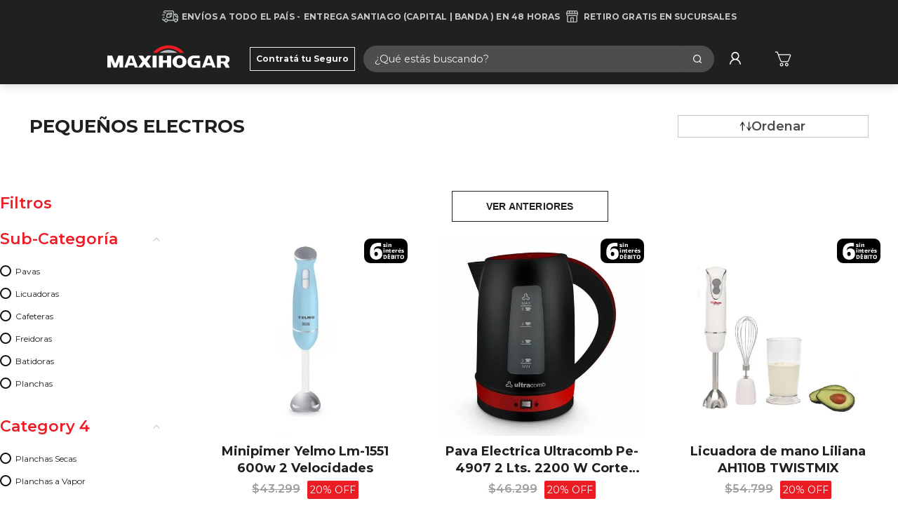

--- FILE ---
content_type: text/html; charset=utf-8
request_url: https://www.maxihogar.com.ar/electrodomesticos-aires-ac/pequenos-electros?page=2
body_size: 141920
content:

<!DOCTYPE html>
  <html lang="es-AR">
  <head>
    <meta name="viewport" content="width=device-width, initial-scale=1">
    <meta name="generator" content="vtex.render-server@8.179.1">
    <meta charset='utf-8'>
    

    

<link rel="stylesheet" type="text/css" href="https://maxihogar.vtexassets.com/_v/public/assets/v1/bundle/css/asset.min.css?v=3&files=theme,maxihogar.theme@4.0.16$style.common,maxihogar.theme@4.0.16$style.small,maxihogar.theme@4.0.16$style.notsmall,maxihogar.theme@4.0.16$style.large,maxihogar.theme@4.0.16$style.xlarge&files=fonts,989db2448f309bfdd99b513f37c84b8f5794d2b5&files=npm,animate.css@3.7.0/animate.min.css&files=react~vtex.render-runtime@8.136.1,common&files=react~vtex.store-components@3.178.5,Container,Logo,4,SearchBar,DiscountBadge,3&files=react~vtex.styleguide@9.146.16,0,Spinner,1,29&files=react~vtex.search-result@3.143.3,1,NotFoundLayout,11,OrderByFlexible,9&files=react~vtex.admin-pages@4.59.0,HighlightOverlay&files=react~vtex.flex-layout@0.21.5,0&files=react~vtex.login@2.69.1,1&files=react~vtex.minicart@2.68.0,Minicart&files=react~vtex.rich-text@0.16.1,index&files=react~vtex.mega-menu@2.10.1,MegaMenu,TriggerButton&files=react~vtex.search@2.18.8,Autocomplete&files=react~vtex.shipping-option-components@1.11.0,3&files=react~vtex.product-summary@2.91.1,ProductSummaryImage,ProductSummaryPrice&files=overrides,vtex.minicart@2.68.0$overrides,vtex.product-list@0.37.5$overrides,maxihogar.theme@4.0.16$overrides,maxihogar.theme@4.0.16$fonts&workspace=master"  id="styles_bundled"  crossorigin onerror="this.onerror=null;handleCSSFallback()"/>
<noscript id="styles_overrides"></noscript>


<template id="stylesFallback">
  

<link rel="stylesheet" type="text/css" href="https://maxihogar.vtexassets.com/_v/public/vtex.styles-graphql/v1/style/maxihogar.theme@4.0.16$style.common.min.css?v=1&workspace=master"  id="style_link_common" class="style_link" crossorigin />
<link rel="stylesheet" type="text/css" href="https://maxihogar.vtexassets.com/_v/public/vtex.styles-graphql/v1/style/maxihogar.theme@4.0.16$style.small.min.css?v=1&workspace=master" media="screen and (min-width: 20em)" id="style_link_small" class="style_link" crossorigin />
<link rel="stylesheet" type="text/css" href="https://maxihogar.vtexassets.com/_v/public/vtex.styles-graphql/v1/style/maxihogar.theme@4.0.16$style.notsmall.min.css?v=1&workspace=master" media="screen and (min-width: 40em)" id="style_link_notsmall" class="style_link" crossorigin />
<link rel="stylesheet" type="text/css" href="https://maxihogar.vtexassets.com/_v/public/vtex.styles-graphql/v1/style/maxihogar.theme@4.0.16$style.large.min.css?v=1&workspace=master" media="screen and (min-width: 64em)" id="style_link_large" class="style_link" crossorigin />
<link rel="stylesheet" type="text/css" href="https://maxihogar.vtexassets.com/_v/public/vtex.styles-graphql/v1/style/maxihogar.theme@4.0.16$style.xlarge.min.css?v=1&workspace=master" media="screen and (min-width: 80em)" id="style_link_xlarge" class="style_link" crossorigin />
<link rel="stylesheet" type="text/css" href="https://maxihogar.vtexassets.com/_v/public/vtex.styles-graphql/v1/fonts/989db2448f309bfdd99b513f37c84b8f5794d2b5?v=1&workspace=master"  id="fonts_link"  crossorigin />
<link rel="preload" type="text/css" href="https://maxihogar.vtexassets.com/_v/public/assets/v1/npm/animate.css@3.7.0/animate.min.css?workspace=master"    crossorigin  as="style" onload="this.onload=null;this.rel='stylesheet'" />
<noscript><link rel="stylesheet" type="text/css" href="https://maxihogar.vtexassets.com/_v/public/assets/v1/npm/animate.css@3.7.0/animate.min.css?workspace=master"    crossorigin /></noscript>
<link rel="stylesheet" type="text/css" href="https://maxihogar.vtexassets.com/_v/public/assets/v1/published/vtex.render-runtime@8.136.1/public/react/common.min.css?workspace=master"    crossorigin />
<link rel="stylesheet" type="text/css" href="https://maxihogar.vtexassets.com/_v/public/assets/v1/published/vtex.store-components@3.178.5/public/react/Container.min.css?workspace=master"    crossorigin />
<link rel="stylesheet" type="text/css" href="https://maxihogar.vtexassets.com/_v/public/assets/v1/published/vtex.styleguide@9.146.16/public/react/0.min.css?workspace=master"    crossorigin />
<link rel="stylesheet" type="text/css" href="https://maxihogar.vtexassets.com/_v/public/assets/v1/published/vtex.styleguide@9.146.16/public/react/Spinner.min.css?workspace=master"    crossorigin />
<link rel="stylesheet" type="text/css" href="https://maxihogar.vtexassets.com/_v/public/assets/v1/published/vtex.search-result@3.143.3/public/react/1.min.css?workspace=master"    crossorigin />
<link rel="stylesheet" type="text/css" href="https://maxihogar.vtexassets.com/_v/public/assets/v1/published/vtex.admin-pages@4.59.0/public/react/HighlightOverlay.min.css?workspace=master"    crossorigin />
<link rel="stylesheet" type="text/css" href="https://maxihogar.vtexassets.com/_v/public/assets/v1/published/vtex.search-result@3.143.3/public/react/NotFoundLayout.min.css?workspace=master"    crossorigin />
<link rel="stylesheet" type="text/css" href="https://maxihogar.vtexassets.com/_v/public/assets/v1/published/vtex.flex-layout@0.21.5/public/react/0.min.css?workspace=master"    crossorigin />
<link rel="stylesheet" type="text/css" href="https://maxihogar.vtexassets.com/_v/public/assets/v1/published/vtex.store-components@3.178.5/public/react/Logo.min.css?workspace=master"    crossorigin />
<link rel="stylesheet" type="text/css" href="https://maxihogar.vtexassets.com/_v/public/assets/v1/published/vtex.styleguide@9.146.16/public/react/1.min.css?workspace=master"    crossorigin />
<link rel="stylesheet" type="text/css" href="https://maxihogar.vtexassets.com/_v/public/assets/v1/published/vtex.store-components@3.178.5/public/react/4.min.css?workspace=master"    crossorigin />
<link rel="stylesheet" type="text/css" href="https://maxihogar.vtexassets.com/_v/public/assets/v1/published/vtex.store-components@3.178.5/public/react/SearchBar.min.css?workspace=master"    crossorigin />
<link rel="stylesheet" type="text/css" href="https://maxihogar.vtexassets.com/_v/public/assets/v1/published/vtex.login@2.69.1/public/react/1.min.css?workspace=master"    crossorigin />
<link rel="stylesheet" type="text/css" href="https://maxihogar.vtexassets.com/_v/public/assets/v1/published/vtex.minicart@2.68.0/public/react/Minicart.min.css?workspace=master"    crossorigin />
<link rel="stylesheet" type="text/css" href="https://maxihogar.vtexassets.com/_v/public/assets/v1/published/vtex.rich-text@0.16.1/public/react/index.min.css?workspace=master"    crossorigin />
<link rel="stylesheet" type="text/css" href="https://maxihogar.vtexassets.com/_v/public/assets/v1/published/vtex.search-result@3.143.3/public/react/11.min.css?workspace=master"    crossorigin />
<link rel="stylesheet" type="text/css" href="https://maxihogar.vtexassets.com/_v/public/assets/v1/published/vtex.search-result@3.143.3/public/react/OrderByFlexible.min.css?workspace=master"    crossorigin />
<link rel="stylesheet" type="text/css" href="https://maxihogar.vtexassets.com/_v/public/assets/v1/published/vtex.styleguide@9.146.16/public/react/29.min.css?workspace=master"    crossorigin />
<link rel="stylesheet" type="text/css" href="https://maxihogar.vtexassets.com/_v/public/assets/v1/published/vtex.mega-menu@2.10.1/public/react/MegaMenu.min.css?workspace=master"    crossorigin />
<link rel="stylesheet" type="text/css" href="https://maxihogar.vtexassets.com/_v/public/assets/v1/published/vtex.search@2.18.8/public/react/Autocomplete.min.css?workspace=master"    crossorigin />
<link rel="stylesheet" type="text/css" href="https://maxihogar.vtexassets.com/_v/public/assets/v1/published/vtex.shipping-option-components@1.11.0/public/react/3.min.css?workspace=master"    crossorigin />
<link rel="stylesheet" type="text/css" href="https://maxihogar.vtexassets.com/_v/public/assets/v1/published/vtex.search-result@3.143.3/public/react/9.min.css?workspace=master"    crossorigin />
<link rel="stylesheet" type="text/css" href="https://maxihogar.vtexassets.com/_v/public/assets/v1/published/vtex.mega-menu@2.10.1/public/react/TriggerButton.min.css?workspace=master"    crossorigin />
<link rel="stylesheet" type="text/css" href="https://maxihogar.vtexassets.com/_v/public/assets/v1/published/vtex.store-components@3.178.5/public/react/DiscountBadge.min.css?workspace=master"    crossorigin />
<link rel="stylesheet" type="text/css" href="https://maxihogar.vtexassets.com/_v/public/assets/v1/published/vtex.product-summary@2.91.1/public/react/ProductSummaryImage.min.css?workspace=master"    crossorigin />
<link rel="stylesheet" type="text/css" href="https://maxihogar.vtexassets.com/_v/public/assets/v1/published/vtex.store-components@3.178.5/public/react/3.min.css?workspace=master"    crossorigin />
<link rel="stylesheet" type="text/css" href="https://maxihogar.vtexassets.com/_v/public/assets/v1/published/vtex.product-summary@2.91.1/public/react/ProductSummaryPrice.min.css?workspace=master"    crossorigin />
<noscript id="styles_overrides"></noscript>

<link rel="stylesheet" type="text/css" href="https://maxihogar.vtexassets.com/_v/public/vtex.styles-graphql/v1/overrides/vtex.minicart@2.68.0$overrides.css?v=1&workspace=master"  id="override_link_0" class="override_link" crossorigin />
<link rel="stylesheet" type="text/css" href="https://maxihogar.vtexassets.com/_v/public/vtex.styles-graphql/v1/overrides/vtex.product-list@0.37.5$overrides.css?v=1&workspace=master"  id="override_link_1" class="override_link" crossorigin />
<link rel="stylesheet" type="text/css" href="https://maxihogar.vtexassets.com/_v/public/vtex.styles-graphql/v1/overrides/maxihogar.theme@4.0.16$overrides.css?v=1&workspace=master"  id="override_link_2" class="override_link" crossorigin />
<link rel="stylesheet" type="text/css" href="https://maxihogar.vtexassets.com/_v/public/vtex.styles-graphql/v1/overrides/maxihogar.theme@4.0.16$fonts.css?v=1&workspace=master"  id="override_link_3" class="override_link" crossorigin />

</template>
<script>
  function handleCSSFallback() {
    var fallbackTemplate = document.querySelector('template#stylesFallback');
    var fallbackContent = fallbackTemplate.content.cloneNode(true);
    document.head.appendChild(fallbackContent);
  }
</script>

    
    <!--pixel:start:vtex.request-capture-->
<script >!function(e,t,c,n,r,a,i){a=e.vtexrca=e.vtexrca||function(){(a.q=a.q||[]).push(arguments)},a.l=+new Date,i=t.createElement(c),i.async=!0,i.src=n,r=t.getElementsByTagName(c)[0],r.parentNode.insertBefore(i,r)}(window,document,"script","https://io.vtex.com.br/rc/rc.js"),vtexrca("init")</script>
<script >!function(e,t,n,a,c,f,o){f=e.vtexaf=e.vtexaf||function(){(f.q=f.q||[]).push(arguments)},f.l=+new Date,o=t.createElement(n),o.async=!0,o.src=a,c=t.getElementsByTagName(n)[0],c.parentNode.insertBefore(o,c)}(window,document,"script","https://activity-flow.vtex.com/af/af.js")</script>

<!--pixel:end:vtex.request-capture-->
<!--pixel:start:vtex.google-search-console-->
<meta name="google-site-verification" content="m9HkL-_UZcQ-g410uFxeIoJKw0p7SYRmcQ6XL6TYiT0" />

<!--pixel:end:vtex.google-search-console-->
<!--pixel:start:vtex.facebook-fbe-->
<script src="https://capi-automation.s3.us-east-2.amazonaws.com/public/client_js/capiParamBuilder/clientParamBuilder.bundle.js"></script>
<script >clientParamBuilder.processAndCollectParams(window.location.href)</script>
<script >
  !function (f, b, e, v, n, t, s) {
    if (f.fbq) return; n = f.fbq = function () {
      if (arguments[1] === "Purchase" && typeof arguments[3]?.eventID === "undefined" && arguments[2]?.content_type !== "product") return;
      if (arguments[1] === "AddToCart" && typeof arguments[3]?.eventID === "undefined" && arguments[2]?.content_type !== "product") return;
      if (arguments[1] === "PageView" && typeof arguments[3]?.eventID === "undefined") return;
      if (arguments[1] === "Search" && typeof arguments[3]?.eventID === "undefined") return;
      if (arguments[1] === "ViewContent" && typeof arguments[3]?.eventID === "undefined" && arguments[2]?.content_type !== "product") return;
      n.callMethod ?
      n.callMethod.apply(n, arguments) : n.queue.push(arguments)
    };
    if (!f._fbq) f._fbq = n; n.push = n; n.loaded = !0; n.version = '2.0';
    n.queue = []; t = b.createElement(e); t.async = !0;
    t.src = v; s = b.head.getElementsByTagName(e)[0];
    s.parentNode.insertBefore(t, s)
  }(window, document, 'script',
    'https://connect.facebook.net/en_US/fbevents.js');

  fbq.disablePushState = true;
  fbq.allowDuplicatePageViews = true;
  window.pixelId = "384372025100391";
  window.fbPixelItemPrefix = "";
  window.fireEvents = window.pixelId !== "" && "true".toLowerCase() !== 'false';
  fbeConsentSetting = "false";
  if (fbeConsentSetting == 'true'){
        fbq('consent', 'revoke')
        document.cookie = "fbe_consent=false; SameSite=None; Secure"
        }
</script>
<!--pixel:end:vtex.facebook-fbe-->
<!--pixel:start:vtex.google-tag-manager-->
<script >
  (function() {
    var gtmId = "GTM-PVJM3S";
    var sendGA4EventsValue = "true"
    var sendGA4Events = sendGA4EventsValue == 'true'

    window.__gtm__ = {
      sendGA4Events
    }
    
    if (!gtmId) {
      console.error('Warning: No Google Tag Manager ID is defined. Please configure it in the apps admin.');
    } else {
      window.dataLayer = window.dataLayer || [];
      window.dataLayer.push({ 'gtm.blacklist': [] });
      // GTM script snippet. Taken from: https://developers.google.com/tag-manager/quickstart
      (function(w,d,s,l,i){w[l]=w[l]||[];w[l].push({'gtm.start':
      new Date().getTime(),event:'gtm.js'});var f=d.getElementsByTagName(s)[0],
      j=d.createElement(s),dl=l!='dataLayer'?'&l='+l:'';j.async=true;j.src=
      'https://www.googletagmanager.com/gtm.js?id='+i+dl;f.parentNode.insertBefore(j,f);
      })(window,document,'script','dataLayer',gtmId)
    }
  })()
</script>

<!--pixel:end:vtex.google-tag-manager-->


  <title data-react-helmet="true">Pequeños Electro - Maxihogar</title>
<meta data-react-helmet="true" name="viewport" content="width=device-width, initial-scale=1"/><meta data-react-helmet="true" name="description" content="Maxihogar"/><meta data-react-helmet="true" name="copyright" content="Maxihogar"/><meta data-react-helmet="true" name="author" content="Maxihogar"/><meta data-react-helmet="true" name="country" content="ARG"/><meta data-react-helmet="true" name="language" content="es-AR"/><meta data-react-helmet="true" name="currency" content="ARS"/><meta data-react-helmet="true" name="robots" content="index, follow"/><meta data-react-helmet="true" name="storefront" content="store_framework"/><meta data-react-helmet="true" property="og:type" content="website"/><meta data-react-helmet="true" property="og:title" content="Pequeños Electro - Maxihogar"/><meta data-react-helmet="true" property="og:url" content="https://www.maxihogar.com.ar/electrodomesticos-aires-ac/pequenos-electros?page=2"/><meta data-react-helmet="true" property="og:description" content=""/>
<script data-react-helmet="true" src="https://www.google.com/recaptcha/enterprise.js?render=6LdV7CIpAAAAAPUrHXWlFArQ5hSiNQJk6Ja-vcYM&amp;hl=es-AR" async="true"></script><script data-react-helmet="true" >
            {
              const style = document.createElement('style')

              style.textContent = '.grecaptcha-badge {visibility: hidden; }'
              document.head.appendChild(style)
            }
          </script>
  
  
  <link data-react-helmet="true" rel="canonical" href="https://www.maxihogar.com.ar/electrodomesticos-aires-ac/pequenos-electros?page=2"/><link data-react-helmet="true" rel="prev" href="https://www.maxihogar.com.ar/electrodomesticos-aires-ac/pequenos-electros"/><link data-react-helmet="true" rel="next" href="https://www.maxihogar.com.ar/electrodomesticos-aires-ac/pequenos-electros?page=3"/>
</head>
<body class="bg-base">
  <div id="styles_iconpack" style="display:none"><svg class="dn" height="0" version="1.1" width="0" xmlns="http://www.w3.org/2000/svg"><defs><g id="bnd-logo"><path d="M14.8018 2H2.8541C1.92768 2 1.33445 2.93596 1.76795 3.71405L2.96368 5.86466H0.796482C0.659276 5.8647 0.524407 5.89841 0.404937 5.96253C0.285467 6.02665 0.185446 6.119 0.114562 6.23064C0.0436777 6.34228 0.0043325 6.46943 0.000337815 6.59976C-0.00365688 6.73009 0.0278339 6.8592 0.0917605 6.97457L3.93578 13.8888C4.00355 14.0104 4.10491 14.1121 4.22896 14.1831C4.35301 14.254 4.49507 14.2915 4.63987 14.2915C4.78466 14.2915 4.92672 14.254 5.05077 14.1831C5.17483 14.1121 5.27618 14.0104 5.34395 13.8888L6.38793 12.0211L7.69771 14.3775C8.15868 15.2063 9.40744 15.2078 9.87001 14.38L15.8585 3.67064C16.2818 2.91319 15.7043 2 14.8018 2ZM9.43491 6.57566L6.85274 11.1944C6.80761 11.2753 6.74016 11.3429 6.65762 11.3901C6.57508 11.4373 6.48058 11.4622 6.38426 11.4622C6.28794 11.4622 6.19344 11.4373 6.1109 11.3901C6.02836 11.3429 5.96091 11.2753 5.91578 11.1944L3.35853 6.59509C3.31587 6.51831 3.29482 6.43236 3.2974 6.34558C3.29998 6.25879 3.3261 6.17411 3.37325 6.09974C3.4204 6.02538 3.48696 5.96385 3.56649 5.92112C3.64601 5.87839 3.73581 5.85591 3.82717 5.85585H8.97937C9.06831 5.85591 9.15572 5.87782 9.23312 5.91945C9.31052 5.96108 9.37529 6.02102 9.42113 6.09345C9.46697 6.16588 9.49232 6.24834 9.49474 6.33283C9.49716 6.41732 9.47655 6.50097 9.43491 6.57566Z" fill="currentColor"/><path d="M14.8018 2H2.8541C1.92768 2 1.33445 2.93596 1.76795 3.71405L2.96368 5.86466H0.796482C0.659276 5.8647 0.524407 5.89841 0.404937 5.96253C0.285467 6.02665 0.185446 6.119 0.114562 6.23064C0.0436777 6.34228 0.0043325 6.46943 0.000337815 6.59976C-0.00365688 6.73009 0.0278339 6.8592 0.0917605 6.97457L3.93578 13.8888C4.00355 14.0104 4.10491 14.1121 4.22896 14.1831C4.35301 14.254 4.49507 14.2915 4.63987 14.2915C4.78466 14.2915 4.92672 14.254 5.05077 14.1831C5.17483 14.1121 5.27618 14.0104 5.34395 13.8888L6.38793 12.0211L7.69771 14.3775C8.15868 15.2063 9.40744 15.2078 9.87001 14.38L15.8585 3.67064C16.2818 2.91319 15.7043 2 14.8018 2ZM9.43491 6.57566L6.85274 11.1944C6.80761 11.2753 6.74016 11.3429 6.65762 11.3901C6.57508 11.4373 6.48058 11.4622 6.38426 11.4622C6.28794 11.4622 6.19344 11.4373 6.1109 11.3901C6.02836 11.3429 5.96091 11.2753 5.91578 11.1944L3.35853 6.59509C3.31587 6.51831 3.29482 6.43236 3.2974 6.34558C3.29998 6.25879 3.3261 6.17411 3.37325 6.09974C3.4204 6.02538 3.48696 5.96385 3.56649 5.92112C3.64601 5.87839 3.73581 5.85591 3.82717 5.85585H8.97937C9.06831 5.85591 9.15572 5.87782 9.23312 5.91945C9.31052 5.96108 9.37529 6.02102 9.42113 6.09345C9.46697 6.16588 9.49232 6.24834 9.49474 6.33283C9.49716 6.41732 9.47655 6.50097 9.43491 6.57566Z" fill="currentColor"/></g><g id="hpa-arrow-from-bottom"><path d="M7.00001 3.4V12H9.00001V3.4L13 7.4L14.4 6L8.70001 0.3C8.30001 -0.1 7.70001 -0.1 7.30001 0.3L1.60001 6L3.00001 7.4L7.00001 3.4Z" fill="currentColor"/><path d="M15 14H1V16H15V14Z" fill="currentColor"/></g><g id="hpa-arrow-to-bottom"><path d="M8.00001 12C8.30001 12 8.50001 11.9 8.70001 11.7L14.4 6L13 4.6L9.00001 8.6V0H7.00001V8.6L3.00001 4.6L1.60001 6L7.30001 11.7C7.50001 11.9 7.70001 12 8.00001 12Z" fill="currentColor"/><path d="M15 14H1V16H15V14Z" fill="currentColor"/></g><g id="hpa-arrow-back"><path d="M5.5 15.5002C5.75781 15.5002 5.92969 15.4169 6.10156 15.2502L11 10.5002L9.79687 9.33356L6.35938 12.6669L6.35938 0H4.64063L4.64062 12.6669L1.20312 9.33356L0 10.5002L4.89844 15.2502C5.07031 15.4169 5.24219 15.5002 5.5 15.5002Z" transform="translate(16.0002) rotate(90)" fill="currentColor"/></g><g id="hpa-calendar"><path d="M5.66667 7.2H4.11111V8.8H5.66667V7.2ZM8.77778 7.2H7.22222V8.8H8.77778V7.2ZM11.8889 7.2H10.3333V8.8H11.8889V7.2ZM13.4444 1.6H12.6667V0H11.1111V1.6H4.88889V0H3.33333V1.6H2.55556C1.69222 1.6 1.00778 2.32 1.00778 3.2L1 14.4C1 15.28 1.69222 16 2.55556 16H13.4444C14.3 16 15 15.28 15 14.4V3.2C15 2.32 14.3 1.6 13.4444 1.6ZM13.4444 14.4H2.55556V5.6H13.4444V14.4Z" fill="currentColor"/></g><g id="hpa-cart"><path d="M15.2858 4.05033C15.0603 3.72978 14.6898 3.53835 14.2941 3.53835H12.9112H11.5295H7.13703H5.79214H3.86166L3.00456 1.26392C2.94474 1.10534 2.79173 1 2.62031 1H0.910717C0.684075 1 0.5 1.18123 0.5 1.40437C0.5 1.62638 0.684075 1.80761 0.910717 1.80761H2.33499L3.19094 4.08204L3.19209 4.08317V4.08431L5.35266 9.72735C5.64488 10.4919 6.39729 11.005 7.22677 11.005H11.7941C12.6236 11.005 13.376 10.4919 13.6682 9.72735L15.4227 5.1445C15.5619 4.77978 15.5113 4.37088 15.2858 4.05033ZM11.5295 4.34482H12.9112H14.2941C14.4229 4.34482 14.538 4.40486 14.6116 4.50906C14.6852 4.61327 14.7013 4.74126 14.6553 4.8602L12.9009 9.44305C12.7283 9.89386 12.2842 10.1974 11.7941 10.1974H7.22677C6.73667 10.1974 6.29259 9.89386 6.12003 9.44305L4.16883 4.34482H5.79214H7.13703H11.5295Z" fill="currentColor"/><path d="M11.5938 14.1924C11.1382 14.1924 10.7678 13.8277 10.7678 13.3791C10.7678 12.9306 11.1382 12.5658 11.5938 12.5658C12.0494 12.5658 12.4199 12.9306 12.4199 13.3791C12.4199 13.8277 12.0494 14.1924 11.5938 14.1924ZM11.5938 11.7582C10.6861 11.7582 9.94751 12.4854 9.94751 13.3791C9.94751 14.2728 10.6861 15 11.5938 15C12.5015 15 13.239 14.2728 13.239 13.3791C13.239 12.4854 12.5015 11.7582 11.5938 11.7582Z" fill="currentColor"/><path d="M6.71474 14.1924C6.26031 14.1924 5.88871 13.8277 5.88871 13.3791C5.88871 12.9306 6.26031 12.5658 6.71474 12.5658C7.17033 12.5658 7.54193 12.9306 7.54193 13.3791C7.54193 13.8277 7.17033 14.1924 6.71474 14.1924ZM6.71474 11.7582C5.80703 11.7582 5.06958 12.4854 5.06958 13.3791C5.06958 14.2728 5.80703 15 6.71474 15C7.62246 15 8.36106 14.2728 8.36106 13.3791C8.36106 12.4854 7.62246 11.7582 6.71474 11.7582Z" fill="currentColor"/></g><g id="hpa-delete"><path d="M7 7H5V13H7V7Z" fill="currentColor"/><path d="M11 7H9V13H11V7Z" fill="currentColor"/><path d="M12 1C12 0.4 11.6 0 11 0H5C4.4 0 4 0.4 4 1V3H0V5H1V15C1 15.6 1.4 16 2 16H14C14.6 16 15 15.6 15 15V5H16V3H12V1ZM6 2H10V3H6V2ZM13 5V14H3V5H13Z" fill="currentColor"/></g><g id="mpa-play"><path d="M3.5241 0.937906C2.85783 0.527894 2 1.00724 2 1.78956V14.2104C2 14.9928 2.85783 15.4721 3.5241 15.0621L13.6161 8.85166C14.2506 8.46117 14.2506 7.53883 13.6161 7.14834L3.5241 0.937906Z" fill="currentColor"/></g><g id="mpa-pause"><rect width="6" height="16" fill="currentColor"/><rect x="10" width="6" height="16" fill="currentColor"/></g><g id="sti-volume-on"><path d="M0 5.2634V10.7366H3.55556L8 15.2976V0.702394L3.55556 5.2634H0ZM12 8C12 6.3854 11.0933 4.99886 9.77778 4.32383V11.667C11.0933 11.0011 12 9.6146 12 8ZM9.77778 0V1.87913C12.3467 2.66363 14.2222 5.10832 14.2222 8C14.2222 10.8917 12.3467 13.3364 9.77778 14.1209V16C13.3422 15.1699 16 11.9042 16 8C16 4.09578 13.3422 0.830103 9.77778 0V0Z" fill="currentColor"/></g><g id="sti-volume-off"><path d="M12 8C12 6.42667 11.0933 5.07556 9.77778 4.41778V6.38222L11.9556 8.56C11.9822 8.38222 12 8.19556 12 8V8ZM14.2222 8C14.2222 8.83556 14.0444 9.61778 13.7422 10.3467L15.0844 11.6889C15.6711 10.5867 16 9.33333 16 8C16 4.19556 13.3422 1.01333 9.77778 0.204444V2.03556C12.3467 2.8 14.2222 5.18222 14.2222 8ZM1.12889 0L0 1.12889L4.20444 5.33333H0V10.6667H3.55556L8 15.1111V9.12889L11.7778 12.9067C11.1822 13.3689 10.5156 13.7333 9.77778 13.9556V15.7867C11.0044 15.5111 12.1156 14.9422 13.0578 14.1778L14.8711 16L16 14.8711L8 6.87111L1.12889 0ZM8 0.888889L6.14222 2.74667L8 4.60444V0.888889Z" fill="currentColor"/></g><g id="hpa-profile"><path fill="currentColor" d="M8 2C5.944 2 4.266 3.716 4.266 5.818c0 1.305.651 2.464 1.634 3.154-1.756.764-3.019 2.468-3.209 4.495A.497.497 0 0 0 3.2 14c.294 0 .53-.24.564-.533.251-2.178 2.03-3.83 4.236-3.83s3.985 1.652 4.236 3.83c.034.293.27.533.564.533.294 0 .536-.24.508-.533-.19-2.027-1.452-3.731-3.208-4.495a3.853 3.853 0 0 0 1.633-3.154C11.733 3.716 10.055 2 8 2Zm0 1.09c1.479 0 2.666 1.215 2.666 2.728 0 1.513-1.187 2.727-2.666 2.727-1.48 0-2.667-1.214-2.667-2.727S6.521 3.091 8 3.091Z"/></g><g id="hpa-save"><path d="M11.7 0.3C11.5 0.1 11.3 0 11 0H10V3C10 3.6 9.6 4 9 4H4C3.4 4 3 3.6 3 3V0H1C0.4 0 0 0.4 0 1V15C0 15.6 0.4 16 1 16H15C15.6 16 16 15.6 16 15V5C16 4.7 15.9 4.5 15.7 4.3L11.7 0.3ZM13 14H3V11C3 10.4 3.4 10 4 10H12C12.6 10 13 10.4 13 11V14Z" fill="currentColor"/><path d="M9 0H7V3H9V0Z" fill="currentColor"/></g><g id="hpa-search"><path fill="currentColor" d="M7.539 2a5.548 5.548 0 0 1 5.539 5.539c0 1.313-.47 2.51-1.239 3.464l1.987 1.986a.592.592 0 1 1-.837.837l-1.986-1.987a5.492 5.492 0 0 1-3.464 1.239C4.491 13.085 2 10.594 2 7.539A5.548 5.548 0 0 1 7.539 2Zm0 1.164a4.368 4.368 0 0 0-4.375 4.375 4.368 4.368 0 0 0 4.375 4.375 4.368 4.368 0 0 0 4.375-4.375A4.368 4.368 0 0 0 7.54 3.164Z"/></g><g id="hpa-hamburguer-menu"><path fill="currentColor" d="M15,7H1C0.4,7,0,7.4,0,8s0.4,1,1,1h14c0.6,0,1-0.4,1-1S15.6,7,15,7z"/><path fill="currentColor" d="M15,1H1C0.4,1,0,1.4,0,2s0.4,1,1,1h14c0.6,0,1-0.4,1-1S15.6,1,15,1z"/><path fill="currentColor" d="M15,13H1c-0.6,0-1,0.4-1,1s0.4,1,1,1h14c0.6,0,1-0.4,1-1S15.6,13,15,13z"/></g><g id="hpa-location-marker"><path d="M7.615 14.3507C7.72011 14.4467 7.85747 14.5 8 14.5C8.14253 14.5 8.27989 14.4467 8.385 14.3507C9.555 13.2283 13 9.70671 13 6.98816C13 5.66522 12.4732 4.39646 11.5355 3.461C10.5979 2.52554 9.32608 2 8 2C6.67392 2 5.40215 2.52554 4.46447 3.461C3.52678 4.39646 3 5.66522 3 6.98816C3 9.70671 6.445 13.2283 7.615 14.3507ZM8 3.02756C9.05569 3.02753 10.0686 3.44385 10.8179 4.18576C11.5672 4.92767 11.9921 5.935 12 6.98816C12 8.75896 10 11.3628 8 13.3281C6 11.3628 4 8.75896 4 6.98816C4.00792 5.935 4.43284 4.92767 5.18213 4.18576C5.93142 3.44385 6.94431 3.02753 8 3.02756Z" fill="currentColor"/><path d="M10.25 6.76868C10.25 6.32473 10.118 5.89074 9.87081 5.52161C9.62357 5.15247 9.27217 4.86477 8.86104 4.69487C8.4499 4.52498 7.9975 4.48053 7.56105 4.56714C7.12459 4.65375 6.72368 4.86753 6.40901 5.18146C6.09434 5.49538 5.88005 5.89534 5.79323 6.33077C5.70642 6.76619 5.75097 7.21752 5.92127 7.62768C6.09157 8.03784 6.37996 8.38841 6.74997 8.63506C7.11998 8.8817 7.55499 9.01335 8 9.01335C8.29566 9.01401 8.58854 8.9564 8.86182 8.84383C9.1351 8.73125 9.3834 8.56594 9.59246 8.35737C9.80152 8.1488 9.96723 7.90109 10.0801 7.62846C10.1929 7.35582 10.2507 7.06364 10.25 6.76868ZM6.75 6.76868C6.75 6.52204 6.82331 6.28094 6.96066 6.07586C7.09801 5.87079 7.29324 5.71095 7.52165 5.61657C7.75005 5.52218 8.00139 5.49748 8.24386 5.5456C8.48634 5.59372 8.70907 5.71249 8.88388 5.88689C9.0587 6.06129 9.17775 6.28349 9.22598 6.52539C9.27421 6.7673 9.24946 7.01803 9.15485 7.2459C9.06024 7.47377 8.90002 7.66853 8.69446 7.80556C8.4889 7.94258 8.24723 8.01572 8 8.01572C7.66848 8.01572 7.35054 7.88434 7.11612 7.65047C6.8817 7.4166 6.75 7.09942 6.75 6.76868Z" fill="currentColor"/></g><g id="hpa-telemarketing"><path d="M14 10V7C14 3.68629 11.3137 1 8 1V1C4.68629 1 2 3.68629 2 7V10" stroke="currentColor" stroke-width="1.5"/><path d="M14 10V10C14 12.2091 12.2091 14 10 14H8" stroke="currentColor" stroke-width="1.5"/><rect y="7" width="3" height="5" rx="1" fill="currentColor"/><rect x="11" y="12" width="4" height="5" rx="2" transform="rotate(90 11 12)" fill="currentColor"/><rect x="13" y="7" width="3" height="5" rx="1" fill="currentColor"/></g><g id="mpa-globe"><path d="M8,0C3.6,0,0,3.6,0,8s3.6,8,8,8s8-3.6,8-8S12.4,0,8,0z M13.9,7H12c-0.1-1.5-0.4-2.9-0.8-4.1 C12.6,3.8,13.6,5.3,13.9,7z M8,14c-0.6,0-1.8-1.9-2-5H10C9.8,12.1,8.6,14,8,14z M6,7c0.2-3.1,1.3-5,2-5s1.8,1.9,2,5H6z M4.9,2.9 C4.4,4.1,4.1,5.5,4,7H2.1C2.4,5.3,3.4,3.8,4.9,2.9z M2.1,9H4c0.1,1.5,0.4,2.9,0.8,4.1C3.4,12.2,2.4,10.7,2.1,9z M11.1,13.1 c0.5-1.2,0.7-2.6,0.8-4.1h1.9C13.6,10.7,12.6,12.2,11.1,13.1z" fill="currentColor"/></g><g id="mpa-filter-settings"><path d="M1.56133 1.5H14.4366C14.7473 1.5 15 1.74324 15 2.04506C15 2.17241 14.9539 2.28958 14.8776 2.38254L10.4783 8.59473V13.9549C10.4783 14.2568 10.2269 14.5 9.91624 14.5H6.08301C5.77104 14.5 5.51961 14.2568 5.51961 13.9549V8.59473L1.09798 2.35071C0.922903 2.10364 0.98872 1.76489 1.24541 1.59551C1.34282 1.53184 1.45208 1.50127 1.56133 1.5ZM13.369 2.59013H2.6289L6.52399 8.08915C6.60034 8.18211 6.64641 8.30055 6.64641 8.4279V13.4111H9.35284V8.42917C9.35415 8.3222 9.38575 8.2165 9.45157 8.12226L13.369 2.59013Z" fill="currentColor"/></g><g id="mpa-single-item"><path d="M10.2857 0H1.71429C0.685714 0 0 0.685714 0 1.71429V10.2857C0 11.3143 0.685714 12 1.71429 12H10.2857C11.3143 12 12 11.3143 12 10.2857V1.71429C12 0.685714 11.3143 0 10.2857 0Z" fill="currentColor"/><rect y="14" width="12" height="2" rx="1" fill="currentColor"/></g><g id="mpa-gallery"><path d="M6 0H1C0.4 0 0 0.4 0 1V6C0 6.6 0.4 7 1 7H6C6.6 7 7 6.6 7 6V1C7 0.4 6.6 0 6 0Z" fill="currentColor"/><path d="M15 0H10C9.4 0 9 0.4 9 1V6C9 6.6 9.4 7 10 7H15C15.6 7 16 6.6 16 6V1C16 0.4 15.6 0 15 0Z" fill="currentColor"/><path d="M6 9H1C0.4 9 0 9.4 0 10V15C0 15.6 0.4 16 1 16H6C6.6 16 7 15.6 7 15V10C7 9.4 6.6 9 6 9Z" fill="currentColor"/><path d="M15 9H10C9.4 9 9 9.4 9 10V15C9 15.6 9.4 16 10 16H15C15.6 16 16 15.6 16 15V10C16 9.4 15.6 9 15 9Z" fill="currentColor"/></g><g id="mpa-list-items"><path d="M6 0H1C0.4 0 0 0.4 0 1V6C0 6.6 0.4 7 1 7H6C6.6 7 7 6.6 7 6V1C7 0.4 6.6 0 6 0Z" fill="currentColor"/><rect x="9" width="7" height="3" rx="1" fill="currentColor"/><rect x="9" y="4" width="4" height="3" rx="1" fill="currentColor"/><rect x="9" y="9" width="7" height="3" rx="1" fill="currentColor"/><rect x="9" y="13" width="4" height="3" rx="1" fill="currentColor"/><path d="M6 9H1C0.4 9 0 9.4 0 10V15C0 15.6 0.4 16 1 16H6C6.6 16 7 15.6 7 15V10C7 9.4 6.6 9 6 9Z" fill="currentColor"/></g><g id="mpa-heart"><path fill="currentColor" d="M13.44 3.048A3.54 3.54 0 0 0 10.934 2a3.512 3.512 0 0 0-2.505 1.05l-.43.438-.425-.437-.003-.003A3.54 3.54 0 0 0 5.067 2a3.512 3.512 0 0 0-2.505 1.048l-.191.193a3.595 3.595 0 0 0-1.038 2.53c0 .948.373 1.858 1.038 2.528l5.046 5.097.561.593c.006.007.014.01.022.011.01 0 .02-.004.026-.011l.523-.558L13.631 8.3a3.599 3.599 0 0 0 1.036-2.529c0-.948-.373-1.858-1.036-2.53l-.191-.192Zm-.435 4.619L8 12.72 2.997 7.667a2.696 2.696 0 0 1-.778-1.897c0-.711.28-1.394.778-1.897l.191-.193a2.643 2.643 0 0 1 1.877-.786c.705 0 1.38.282 1.878.785l1.055 1.083L9.057 3.68a2.655 2.655 0 0 1 1.878-.786 2.634 2.634 0 0 1 1.878.786l.192.193a2.7 2.7 0 0 1 .776 1.897 2.7 2.7 0 0 1-.776 1.897Z"/></g><g id="mpa-clone--outline"><path d="M5.20004 5.2L5.20004 3C5.20004 1.89543 6.09547 0.999997 7.20004 0.999997H13C14.1046 0.999997 15 1.89543 15 3V8.80001C15 9.90457 14.1046 10.8 13 10.8H10.8" stroke="currentColor" stroke-width="2" stroke-miterlimit="10" stroke-linecap="square"/><path d="M1 7.19999L1 13C1 14.1046 1.89543 15 3 15H8.79997C9.90454 15 10.8 14.1046 10.8 13V7.19999C10.8 6.09542 9.90454 5.19999 8.79997 5.19999H3C1.89543 5.19999 1 6.09542 1 7.19999Z" stroke="currentColor" stroke-width="2" stroke-miterlimit="10" stroke-linecap="square"/></g><g id="mpa-clone--filled"><path d="M6.07501 4.925L6.07501 2.175C6.07501 1.62271 6.52273 1.175 7.07501 1.175H13.825C14.3773 1.175 14.825 1.62271 14.825 2.175V8.925C14.825 9.47729 14.3773 9.925 13.825 9.925H11.075" fill="currentColor"/><path d="M6.07501 4.925L6.07501 2.175C6.07501 1.62271 6.52273 1.175 7.07501 1.175H13.825C14.3773 1.175 14.825 1.62271 14.825 2.175V8.925C14.825 9.47729 14.3773 9.925 13.825 9.925H11.075" stroke="currentColor" stroke-width="2" stroke-miterlimit="10" stroke-linecap="square"/><path d="M1 6.49999L1 13C1 14.1046 1.89543 15 3 15H9.49997C10.6045 15 11.5 14.1046 11.5 13V6.49999C11.5 5.39542 10.6045 4.49999 9.49997 4.49999H3C1.89543 4.49999 1 5.39542 1 6.49999Z" fill="currentColor" stroke="white" stroke-width="2" stroke-miterlimit="10" stroke-linecap="square"/></g><g id="mpa-edit--outline"><path d="M11.7 0.3C11.3 -0.1 10.7 -0.1 10.3 0.3L0.3 10.3C0.1 10.5 0 10.7 0 11V15C0 15.6 0.4 16 1 16H5C5.3 16 5.5 15.9 5.7 15.7L15.7 5.7C16.1 5.3 16.1 4.7 15.7 4.3L11.7 0.3ZM4.6 14H2V11.4L8 5.4L10.6 8L4.6 14ZM12 6.6L9.4 4L11 2.4L13.6 5L12 6.6Z" fill="currentColor"/></g><g id="mpa-bookmark--filled"><path d="M3.33333 0C2.05 0 1 0.9 1 2V16L8 13L15 16V2C15 0.9 13.95 0 12.6667 0H3.33333Z" fill="currentColor"/></g><g id="mpa-bookmark--outline"><path d="M13 2V13.3L8 11.9L3 13.3V2H13ZM13 0H3C1.9 0 1 0.9 1 2V16L8 14L15 16V2C15 0.9 14.1 0 13 0Z" fill="currentColor"/></g><g id="mpa-edit--filled"><path d="M8.1 3.5L0.3 11.3C0.1 11.5 0 11.7 0 12V15C0 15.6 0.4 16 1 16H4C4.3 16 4.5 15.9 4.7 15.7L12.5 7.9L8.1 3.5Z" fill="currentColor"/><path d="M15.7 3.3L12.7 0.3C12.3 -0.1 11.7 -0.1 11.3 0.3L9.5 2.1L13.9 6.5L15.7 4.7C16.1 4.3 16.1 3.7 15.7 3.3Z" fill="currentColor"/></g><g id="mpa-external-link--line"><path d="M14.3505 0H2.80412V3.29897H10.3918L0 13.6907L2.30928 16L12.701 5.60825V13.1959H16V1.64948C16 0.659794 15.3402 0 14.3505 0Z" fill="currentColor"/></g><g id="mpa-external-link--outline"><path d="M15 0H8V2H12.6L6.3 8.3L7.7 9.7L14 3.4V8H16V1C16 0.4 15.6 0 15 0Z" fill="currentColor"/><path d="M14 16H1C0.4 16 0 15.6 0 15V2C0 1.4 0.4 1 1 1H5V3H2V14H13V11H15V15C15 15.6 14.6 16 14 16Z" fill="currentColor"/></g><g id="mpa-eyesight--outline--off"><path d="M14.5744 5.66925L13.1504 7.09325C13.4284 7.44025 13.6564 7.75725 13.8194 8.00025C13.0594 9.13025 10.9694 11.8203 8.25838 11.9852L6.44337 13.8003C6.93937 13.9243 7.45737 14.0002 8.00037 14.0002C12.7074 14.0002 15.7444 8.71625 15.8714 8.49225C16.0424 8.18825 16.0434 7.81625 15.8724 7.51225C15.8254 7.42725 15.3724 6.63125 14.5744 5.66925Z" fill="currentColor"/><path d="M0.293375 15.7072C0.488375 15.9022 0.744375 16.0002 1.00038 16.0002C1.25638 16.0002 1.51238 15.9022 1.70738 15.7072L15.7074 1.70725C16.0984 1.31625 16.0984 0.68425 15.7074 0.29325C15.3164 -0.09775 14.6844 -0.09775 14.2934 0.29325L11.5484 3.03825C10.5154 2.43125 9.33138 2.00025 8.00037 2.00025C3.24537 2.00025 0.251375 7.28925 0.126375 7.51425C-0.0426249 7.81725 -0.0416249 8.18625 0.128375 8.48925C0.198375 8.61425 1.17238 10.2913 2.82138 11.7653L0.292375 14.2942C-0.0976249 14.6842 -0.0976249 15.3162 0.293375 15.7072ZM2.18138 7.99925C2.95837 6.83525 5.14637 4.00025 8.00037 4.00025C8.74237 4.00025 9.43738 4.20125 10.0784 4.50825L8.51237 6.07425C8.34838 6.02925 8.17838 6.00025 8.00037 6.00025C6.89537 6.00025 6.00038 6.89525 6.00038 8.00025C6.00038 8.17825 6.02938 8.34825 6.07438 8.51225L4.24038 10.3462C3.28538 9.51025 2.55938 8.56225 2.18138 7.99925Z" fill="currentColor"/></g><g id="mpa-eyesight--filled--off"><path d="M14.6 5.60001L6.39999 13.8C6.89999 13.9 7.49999 14 7.99999 14C11.6 14 14.4 10.9 15.6 9.10001C16.1 8.40001 16.1 7.50001 15.6 6.80001C15.4 6.50001 15 6.10001 14.6 5.60001Z" fill="currentColor"/><path d="M14.3 0.3L11.6 3C10.5 2.4 9.3 2 8 2C4.4 2 1.6 5.1 0.4 6.9C-0.1 7.6 -0.1 8.5 0.4 9.1C0.9 9.9 1.8 10.9 2.8 11.8L0.3 14.3C-0.1 14.7 -0.1 15.3 0.3 15.7C0.5 15.9 0.7 16 1 16C1.3 16 1.5 15.9 1.7 15.7L15.7 1.7C16.1 1.3 16.1 0.7 15.7 0.3C15.3 -0.1 14.7 -0.1 14.3 0.3ZM5.3 9.3C5.1 8.9 5 8.5 5 8C5 6.3 6.3 5 8 5C8.5 5 8.9 5.1 9.3 5.3L5.3 9.3Z" fill="currentColor"/></g><g id="mpa-eyesight--outline--on"><path d="M8.00013 14C12.7071 14 15.7441 8.716 15.8711 8.492C16.0421 8.188 16.0431 7.816 15.8721 7.512C15.7461 7.287 12.7311 2 8.00013 2C3.24513 2 0.251127 7.289 0.126127 7.514C-0.0428725 7.817 -0.0418725 8.186 0.128127 8.489C0.254128 8.713 3.26913 14 8.00013 14ZM8.00013 4C10.8391 4 13.0361 6.835 13.8181 8C13.0341 9.166 10.8371 12 8.00013 12C5.15913 12 2.96213 9.162 2.18113 7.999C2.95813 6.835 5.14613 4 8.00013 4Z" fill="currentColor"/><path d="M8 11C9.65685 11 11 9.65685 11 8C11 6.34315 9.65685 5 8 5C6.34315 5 5 6.34315 5 8C5 9.65685 6.34315 11 8 11Z" fill="currentColor"/></g><g id="mpa-eyesight--filled--on"><path d="M7.975 14C11.575 14 14.375 10.9 15.575 9.1C16.075 8.4 16.075 7.5 15.575 6.8C14.375 5.1 11.575 2 7.975 2C4.375 2 1.575 5.1 0.375 6.9C-0.125 7.6 -0.125 8.5 0.375 9.1C1.575 10.9 4.375 14 7.975 14ZM7.975 5C9.675 5 10.975 6.3 10.975 8C10.975 9.7 9.675 11 7.975 11C6.275 11 4.975 9.7 4.975 8C4.975 6.3 6.275 5 7.975 5Z" fill="currentColor"/></g><g id="mpa-filter--outline"><path d="M1.56133 1.5H14.4366C14.7473 1.5 15 1.74324 15 2.04506C15 2.17241 14.9539 2.28958 14.8776 2.38254L10.4783 8.59473V13.9549C10.4783 14.2568 10.2269 14.5 9.91624 14.5H6.08301C5.77104 14.5 5.51961 14.2568 5.51961 13.9549V8.59473L1.09798 2.35071C0.922903 2.10364 0.98872 1.76489 1.24541 1.59551C1.34282 1.53184 1.45208 1.50127 1.56133 1.5ZM13.369 2.59013H2.6289L6.52399 8.08915C6.60034 8.18211 6.64641 8.30055 6.64641 8.4279V13.4111H9.35284V8.42917C9.35415 8.3222 9.38575 8.2165 9.45157 8.12226L13.369 2.59013Z" stroke="currentColor" stroke-width="2" stroke-miterlimit="10" stroke-linecap="square"/></g><g id="mpa-filter--filled"><path d="M15 0H1C0.4 0 0 0.4 0 1V3C0 3.3 0.1 3.6 0.4 3.8L6 8.5V15C6 15.4 6.2 15.8 6.6 15.9C6.7 16 6.9 16 7 16C7.3 16 7.5 15.9 7.7 15.7L9.7 13.7C9.9 13.5 10 13.3 10 13V8.5L15.6 3.8C15.9 3.6 16 3.3 16 3V1C16 0.4 15.6 0 15 0Z" fill="currentColor"/></g><g id="mpa-minus--line"><path d="M0 7.85715V8.14286C0 8.69515 0.447715 9.14286 1 9.14286H15C15.5523 9.14286 16 8.69515 16 8.14286V7.85715C16 7.30486 15.5523 6.85715 15 6.85715H1C0.447715 6.85715 0 7.30486 0 7.85715Z" fill="currentColor"/></g><g id="mpa-minus--outline"><circle cx="8" cy="8" r="7" stroke="currentColor" stroke-width="2"/><path d="M4 8.5V7.5C4 7.22386 4.22386 7 4.5 7H11.5C11.7761 7 12 7.22386 12 7.5V8.5C12 8.77614 11.7761 9 11.5 9H4.5C4.22386 9 4 8.77614 4 8.5Z" fill="currentColor"/></g><g id="mpa-minus--filled"><path fill-rule="evenodd" clip-rule="evenodd" d="M8 16C12.4183 16 16 12.4183 16 8C16 3.58172 12.4183 0 8 0C3.58172 0 0 3.58172 0 8C0 12.4183 3.58172 16 8 16ZM4.5 7C4.22386 7 4 7.22386 4 7.5V8.5C4 8.77614 4.22386 9 4.5 9H11.5C11.7761 9 12 8.77614 12 8.5V7.5C12 7.22386 11.7761 7 11.5 7L4.5 7Z" fill="currentColor"/></g><g id="mpa-plus--line"><path d="M16 8.14286C16 8.69514 15.5523 9.14286 15 9.14286H9.14286V15C9.14286 15.5523 8.69514 16 8.14286 16H7.85714C7.30486 16 6.85714 15.5523 6.85714 15V9.14286H1C0.447715 9.14286 0 8.69514 0 8.14286V7.85714C0 7.30486 0.447715 6.85714 1 6.85714H6.85714V1C6.85714 0.447715 7.30486 0 7.85714 0H8.14286C8.69514 0 9.14286 0.447715 9.14286 1V6.85714H15C15.5523 6.85714 16 7.30486 16 7.85714V8.14286Z" fill="currentColor"/></g><g id="mpa-plus--outline"><circle cx="8" cy="8" r="7" stroke="currentColor" stroke-width="2"/><path d="M4.5 7H7V4.5C7 4.22386 7.22386 4 7.5 4H8.5C8.77614 4 9 4.22386 9 4.5V7H11.5C11.7761 7 12 7.22386 12 7.5V8.5C12 8.77614 11.7761 9 11.5 9H9V11.5C9 11.7761 8.77614 12 8.5 12H7.5C7.22386 12 7 11.7761 7 11.5V9H4.5C4.22386 9 4 8.77614 4 8.5V7.5C4 7.22386 4.22386 7 4.5 7Z" fill="currentColor"/></g><g id="mpa-plus--filled"><path fill-rule="evenodd" d="M8 16C12.4183 16 16 12.4183 16 8C16 3.58172 12.4183 0 8 0C3.58172 0 0 3.58172 0 8C0 12.4183 3.58172 16 8 16ZM7 7H4.5C4.22386 7 4 7.22386 4 7.5V8.5C4 8.77614 4.22386 9 4.5 9H7V11.5C7 11.7761 7.22386 12 7.5 12H8.5C8.77614 12 9 11.7761 9 11.5V9H11.5C11.7761 9 12 8.77614 12 8.5V7.5C12 7.22386 11.7761 7 11.5 7H9V4.5C9 4.22386 8.77614 4 8.5 4L7.5 4C7.22386 4 7 4.22386 7 4.5V7Z" fill="currentColor"/></g><g id="mpa-remove"><path d="M19.586 0.428571C19.0141 -0.142857 18.1564 -0.142857 17.5845 0.428571L10.0074 8L2.43038 0.428571C1.85853 -0.142857 1.00074 -0.142857 0.42889 0.428571C-0.142964 1 -0.142964 1.85714 0.42889 2.42857L8.00595 10L0.42889 17.5714C-0.142964 18.1429 -0.142964 19 0.42889 19.5714C0.714817 19.8571 1.00074 20 1.42963 20C1.85853 20 2.14445 19.8571 2.43038 19.5714L10.0074 12L17.5845 19.5714C17.8704 19.8571 18.2993 20 18.5853 20C18.8712 20 19.3001 19.8571 19.586 19.5714C20.1578 19 20.1578 18.1429 19.586 17.5714L12.0089 10L19.586 2.42857C20.1578 1.85714 20.1578 1 19.586 0.428571Z" fill="currentColor"/></g><g id="mpa-swap"><path fill-rule="evenodd" clip-rule="evenodd" d="M5.53598 18.7459C7.09743 19.7676 8.92251 20.3199 10.7845 20.3199C16.1971 20.3199 20.6002 15.7623 20.6002 10.1599C20.6002 4.55758 16.1971 0 10.7845 0C5.63795 0 1.40399 4.12068 1.00032 9.34205C0.9655 9.79246 1.33505 10.1599 1.7868 10.1599C2.23856 10.1599 2.60076 9.79265 2.64256 9.34284C3.04095 5.05624 6.54048 1.69332 10.7845 1.69332C15.2948 1.69332 18.9643 5.49145 18.9643 10.1599C18.9643 14.8284 15.2948 18.6266 10.7845 18.6266C9.22645 18.6266 7.70006 18.1624 6.39587 17.3047L7.71056 17.0612C8.16986 16.9761 8.4777 16.534 8.39813 16.0737C8.31856 15.6134 7.88171 15.3093 7.42241 15.3943L4.25458 15.9811L4.24312 15.9833L4.22789 15.9859C3.7832 16.0683 3.48516 16.4963 3.5622 16.942L4.14767 20.3287C4.2247 20.7743 4.64765 21.0688 5.09234 20.9865C5.53704 20.9041 5.83508 20.4761 5.75804 20.0304L5.53598 18.7459Z" fill="currentColor"/></g><g id="mpa-arrows"><path d="M15.829 7.55346L13.829 5.33123C13.7707 5.26579 13.7 5.21249 13.6211 5.17438C13.5422 5.13627 13.4565 5.11411 13.369 5.10916C13.2814 5.1042 13.1938 5.11656 13.1111 5.14551C13.0283 5.17447 12.9521 5.21945 12.8868 5.2779C12.7567 5.39693 12.6783 5.5621 12.6683 5.73815C12.6584 5.9142 12.7176 6.08717 12.8335 6.22012L13.8735 7.37568H8.62012V2.12234L9.77568 3.16234C9.84101 3.22079 9.91722 3.26578 9.99996 3.29473C10.0827 3.32369 10.1703 3.33604 10.2578 3.33109C10.3454 3.32613 10.431 3.30397 10.51 3.26586C10.5889 3.22776 10.6596 3.17445 10.7179 3.10901C10.8337 2.97606 10.893 2.80309 10.883 2.62704C10.8731 2.45099 10.7947 2.28581 10.6646 2.16679L8.44234 0.166788C8.31925 0.0592572 8.16135 0 7.9979 0C7.83445 0 7.67655 0.0592572 7.55345 0.166788L5.33123 2.16679C5.19921 2.28466 5.11943 2.45015 5.10943 2.62685C5.09942 2.80355 5.16003 2.97699 5.2779 3.10901C5.39577 3.24103 5.56126 3.32082 5.73796 3.33082C5.91467 3.34082 6.0881 3.28022 6.22012 3.16234L7.37568 2.12234V7.37568H2.12234L3.16234 6.22012C3.27818 6.08717 3.33745 5.9142 3.32748 5.73815C3.31752 5.5621 3.23911 5.39693 3.10901 5.2779C3.04368 5.21945 2.96747 5.17447 2.88473 5.14551C2.80199 5.11656 2.71436 5.1042 2.62684 5.10916C2.53932 5.11411 2.45364 5.13627 2.3747 5.17438C2.29576 5.21249 2.22511 5.26579 2.16679 5.33123L0.166788 7.55346C0.0592572 7.67655 0 7.83445 0 7.9979C0 8.16135 0.0592572 8.31925 0.166788 8.44234L2.16679 10.6646C2.22511 10.73 2.29576 10.7833 2.3747 10.8214C2.45364 10.8595 2.53932 10.8817 2.62684 10.8866C2.71436 10.8916 2.80199 10.8792 2.88473 10.8503C2.96747 10.8213 3.04368 10.7763 3.10901 10.7179C3.23911 10.5989 3.31752 10.4337 3.32748 10.2576C3.33745 10.0816 3.27818 9.90862 3.16234 9.77568L2.12234 8.62012H7.37568V13.8735L6.22012 12.8335C6.0881 12.7156 5.91467 12.655 5.73796 12.665C5.56126 12.675 5.39577 12.7548 5.2779 12.8868C5.16003 13.0188 5.09942 13.1922 5.10943 13.3689C5.11943 13.5456 5.19921 13.7111 5.33123 13.829L7.55345 15.829C7.67568 15.9383 7.83391 15.9988 7.9979 15.9988C8.16188 15.9988 8.32012 15.9383 8.44234 15.829L10.6646 13.829C10.7299 13.7706 10.7832 13.7 10.8212 13.621C10.8593 13.5421 10.8814 13.4564 10.8864 13.3689C10.8913 13.2815 10.879 13.1938 10.8501 13.1111C10.8212 13.0284 10.7763 12.9522 10.7179 12.8868C10.6595 12.8214 10.5889 12.7682 10.5099 12.7301C10.431 12.6921 10.3453 12.6699 10.2578 12.665C10.1703 12.66 10.0827 12.6724 10 12.7013C9.91727 12.7302 9.84105 12.7751 9.77568 12.8335L8.62012 13.8735V8.62012H13.8735L12.8335 9.77568C12.7176 9.90862 12.6584 10.0816 12.6683 10.2576C12.6783 10.4337 12.7567 10.5989 12.8868 10.7179C12.9521 10.7763 13.0283 10.8213 13.1111 10.8503C13.1938 10.8792 13.2814 10.8916 13.369 10.8866C13.4565 10.8817 13.5422 10.8595 13.6211 10.8214C13.7 10.7833 13.7707 10.73 13.829 10.6646L15.829 8.44234C15.9365 8.31925 15.9958 8.16135 15.9958 7.9979C15.9958 7.83445 15.9365 7.67655 15.829 7.55346Z" fill="currentColor"/></g><g id="mpa-expand"><path fill="currentColor" fill-rule="evenodd" d="M4.414 5.179A6.114 6.114 0 0 1 8 4c1.274 0 2.52.41 3.586 1.179 1.065.77 1.905 1.865 2.414 3.153-.51 1.288-1.348 2.385-2.414 3.155A6.114 6.114 0 0 1 8 12.667c-1.274 0-2.52-.41-3.586-1.18C3.348 10.717 2.509 9.62 2 8.332 2.51 7.044 3.349 5.95 4.414 5.18Zm.64 5.615A5.281 5.281 0 0 0 8 11.701a5.281 5.281 0 0 0 2.945-.907 6.054 6.054 0 0 0 2.09-2.462 6.056 6.056 0 0 0-2.089-2.466A5.282 5.282 0 0 0 8 4.956c-1.04 0-2.058.315-2.946.91a6.057 6.057 0 0 0-2.09 2.466 6.055 6.055 0 0 0 2.09 2.462Zm4.08-2.46a1.133 1.133 0 1 1-2.268 0 1.133 1.133 0 0 1 2.267 0Zm-1.134 2a2 2 0 1 0 0-4 2 2 0 0 0 0 4Z" clip-rule="evenodd"/></g><g id="mpa-bag"><path d="M14.0001 15.0002H2L3.20001 4.81819H12.8001L14.0001 15.0002Z" stroke="currentColor" stroke-width="1.5" stroke-miterlimit="10" stroke-linecap="square"/><path d="M6.12476 7.12512V3.72227C6.12476 2.22502 7.05289 1 8.18728 1C9.32167 1 10.2498 2.22502 10.2498 3.72227V7.12512" stroke="currentColor" stroke-width="1.5" stroke-miterlimit="10" stroke-linecap="square"/></g><g id="mpa-bars"><path fill-rule="evenodd" d="M0 12.7778C0 13.2687 0.397969 13.6667 0.888889 13.6667H15.1111C15.602 13.6667 16 13.2687 16 12.7778C16 12.2869 15.602 11.8889 15.1111 11.8889H0.888889C0.397969 11.8889 0 12.2869 0 12.7778ZM0 8.33333C0 8.82425 0.397969 9.22222 0.888889 9.22222H15.1111C15.602 9.22222 16 8.82425 16 8.33333C16 7.84241 15.602 7.44444 15.1111 7.44444H0.888889C0.397969 7.44444 0 7.84241 0 8.33333ZM0.888889 3C0.397969 3 0 3.39797 0 3.88889C0 4.37981 0.397969 4.77778 0.888889 4.77778H15.1111C15.602 4.77778 16 4.37981 16 3.88889C16 3.39797 15.602 3 15.1111 3H0.888889Z" fill="currentColor"/></g><g id="mpa-cog"><path d="M15.135 6.784C13.832 6.458 13.214 4.966 13.905 3.815C14.227 3.279 14.13 2.817 13.811 2.499L13.501 2.189C13.183 1.871 12.721 1.774 12.185 2.095C11.033 2.786 9.541 2.168 9.216 0.865C9.065 0.258 8.669 0 8.219 0H7.781C7.331 0 6.936 0.258 6.784 0.865C6.458 2.168 4.966 2.786 3.815 2.095C3.279 1.773 2.816 1.87 2.498 2.188L2.188 2.498C1.87 2.816 1.773 3.279 2.095 3.815C2.786 4.967 2.168 6.459 0.865 6.784C0.26 6.935 0 7.33 0 7.781V8.219C0 8.669 0.258 9.064 0.865 9.216C2.168 9.542 2.786 11.034 2.095 12.185C1.773 12.721 1.87 13.183 2.189 13.501L2.499 13.811C2.818 14.13 3.281 14.226 3.815 13.905C4.967 13.214 6.459 13.832 6.784 15.135C6.935 15.742 7.331 16 7.781 16H8.219C8.669 16 9.064 15.742 9.216 15.135C9.542 13.832 11.034 13.214 12.185 13.905C12.72 14.226 13.182 14.13 13.501 13.811L13.811 13.501C14.129 13.183 14.226 12.721 13.905 12.185C13.214 11.033 13.832 9.541 15.135 9.216C15.742 9.065 16 8.669 16 8.219V7.781C16 7.33 15.74 6.935 15.135 6.784ZM8 11C6.343 11 5 9.657 5 8C5 6.343 6.343 5 8 5C9.657 5 11 6.343 11 8C11 9.657 9.657 11 8 11Z" fill="currentColor"/></g><g id="mpa-columns"><path d="M1 4H15V15H1V4Z" stroke="currentColor" stroke-width="2"/><path d="M0 1C0 0.447715 0.447715 0 1 0H15C15.5523 0 16 0.447715 16 1V5H0V1Z" fill="currentColor"/><line x1="8.11108" y1="4.70586" x2="8.11108" y2="14.1176" stroke="currentColor" stroke-width="2"/></g><g id="mpa-credit-card"><path d="M13.7142 3.49469C13.8938 3.49469 14.1326 3.56604 14.2596 3.69305C14.3866 3.82006 14.487 3.99232 14.487 4.17194L14.5051 11.2408C14.5051 11.4204 14.4338 11.5927 14.3068 11.7197C14.1798 11.8467 14.0075 11.918 13.8279 11.918L2.30637 11.9181C2.12676 11.9181 1.95449 11.8467 1.82749 11.7197C1.70048 11.5927 1.62912 11.4205 1.62912 11.2408L1.58197 4.172C1.58197 3.99238 1.65333 3.82012 1.78033 3.69311C1.90734 3.56611 2.0796 3.49475 2.25922 3.49475L13.7142 3.49469ZM14.3177 2L1.75127 2.00006C1.30223 2.00006 0.871578 2.17845 0.554056 2.49597C0.236534 2.81349 0 3.24414 0 3.69319L0.0472208 11.8334C0.0472208 12.2825 0.225603 12.7131 0.543125 13.0306C0.860646 13.3482 1.2913 13.5266 1.74034 13.5266L14.3068 13.5265C14.7558 13.5265 15.1865 13.3481 15.504 13.0306C15.8215 12.7131 15.9999 12.2824 15.9999 11.8334L16.0108 3.69312C16.0108 3.24408 15.8325 2.81343 15.5149 2.4959C15.1974 2.17838 14.7668 2 14.3177 2ZM13.4139 5.18788C13.4139 5.00826 13.3426 4.836 13.2156 4.70899C13.0886 4.58198 12.9163 4.51063 12.7367 4.51063H10.2682C10.0885 4.51063 9.91629 4.58198 9.78928 4.70899C9.66227 4.836 9.59092 5.00826 9.59092 5.18788C9.59092 5.36749 9.66227 5.53975 9.78928 5.66676C9.91629 5.79377 10.0885 5.86512 10.2682 5.86512H12.7367C12.9163 5.86512 13.0886 5.79377 13.2156 5.66676C13.3426 5.53975 13.4139 5.36749 13.4139 5.18788ZM3.91809 9.58997C3.91899 9.53426 3.90879 9.47893 3.88809 9.42721C3.86739 9.37548 3.83661 9.32839 3.79753 9.28868C3.75845 9.24896 3.71185 9.21743 3.66046 9.1959C3.60907 9.17438 3.55391 9.1633 3.4982 9.16331H2.84384C2.78376 9.15569 2.72275 9.16095 2.66486 9.17874C2.60697 9.19653 2.55353 9.22644 2.5081 9.26648C2.46266 9.30652 2.42627 9.35578 2.40134 9.41097C2.37642 9.46616 2.36352 9.52603 2.36352 9.58659C2.36352 9.64715 2.37642 9.70701 2.40134 9.76221C2.42627 9.8174 2.46266 9.86665 2.5081 9.90669C2.55353 9.94673 2.60697 9.97664 2.66486 9.99443C2.72275 10.0122 2.78376 10.0175 2.84384 10.0099H3.4982C3.55334 10.0099 3.60794 9.99901 3.65888 9.9779C3.70983 9.9568 3.75611 9.92587 3.79511 9.88688C3.8341 9.84789 3.86503 9.8016 3.88613 9.75066C3.90723 9.69972 3.91809 9.64511 3.91809 9.58997ZM10.5806 9.58896C10.5815 9.53325 10.5713 9.47792 10.5506 9.42619C10.5299 9.37446 10.4991 9.32737 10.46 9.28766C10.4209 9.24795 10.3743 9.21641 10.3229 9.19489C10.2715 9.17336 10.2164 9.16228 10.1607 9.16229L9.39853 9.1661C9.33845 9.15848 9.27744 9.16374 9.21955 9.18153C9.16166 9.19932 9.10822 9.22923 9.06279 9.26927C9.01735 9.30931 8.98096 9.35857 8.95604 9.41376C8.93111 9.46895 8.91822 9.52882 8.91822 9.58938C8.91822 9.64994 8.93111 9.7098 8.95604 9.765C8.98096 9.82019 9.01735 9.86944 9.06279 9.90948C9.10822 9.94952 9.16166 9.97943 9.21955 9.99722C9.27744 10.015 9.33845 10.0203 9.39853 10.0127L10.1607 10.0088C10.272 10.0088 10.3788 9.96461 10.4576 9.88587C10.5363 9.80712 10.5806 9.70032 10.5806 9.58896ZM8.26409 9.59276C8.2641 9.48077 8.22008 9.37326 8.14152 9.29343C8.06296 9.21361 7.95617 9.16787 7.84419 9.1661L7.12468 9.16568C7.0646 9.15806 7.00359 9.16332 6.9457 9.18111C6.88781 9.1989 6.83437 9.22881 6.78894 9.26885C6.7435 9.30889 6.70711 9.35814 6.68218 9.41334C6.65726 9.46853 6.64436 9.5284 6.64436 9.58896C6.64436 9.64952 6.65726 9.70938 6.68218 9.76458C6.70711 9.81977 6.7435 9.86902 6.78894 9.90906C6.83437 9.9491 6.88781 9.97901 6.9457 9.9968C7.00359 10.0146 7.0646 10.0199 7.12468 10.0122L7.84419 10.0127C7.95555 10.0127 8.06236 9.96842 8.1411 9.88967C8.21985 9.81093 8.26409 9.70413 8.26409 9.59276ZM6.0303 9.59234C6.0303 9.47918 5.98534 9.37066 5.90533 9.29064C5.82531 9.21063 5.71679 9.16568 5.60363 9.16568L4.87065 9.16331C4.76761 9.17637 4.67287 9.22657 4.60419 9.30449C4.53552 9.38242 4.49763 9.48272 4.49763 9.58659C4.49763 9.69045 4.53552 9.79075 4.60419 9.86868C4.67287 9.94661 4.76761 9.99681 4.87065 10.0099L5.60363 10.0122C5.71562 10.0122 5.82313 9.96823 5.90296 9.88967C5.98278 9.81112 6.02852 9.70432 6.0303 9.59234Z" fill="currentColor"/></g><g id="mpa-elypsis"><circle cx="7.77778" cy="1.77778" r="1.77778" fill="currentColor"/><circle cx="7.77778" cy="8.00001" r="1.77778" fill="currentColor"/><circle cx="7.77778" cy="14.2222" r="1.77778" fill="currentColor"/></g><g id="mpa-exchange"><path d="M15.8173 5.29688L12.9284 8.39911C12.866 8.4664 12.7904 8.52009 12.7062 8.5568C12.6221 8.59351 12.5313 8.61245 12.4395 8.61244C12.2716 8.6116 12.11 8.54821 11.9862 8.43466C11.8635 8.30854 11.7948 8.13952 11.7948 7.96355C11.7948 7.78758 11.8635 7.61856 11.9862 7.49244L13.8351 5.50133H0.990643V4.17688H13.7995L11.9506 2.17688C11.8779 2.1157 11.8191 2.03967 11.7781 1.95389C11.7372 1.86811 11.715 1.77456 11.7132 1.67952C11.7114 1.58448 11.7299 1.49015 11.7675 1.40285C11.8051 1.31556 11.861 1.23731 11.9313 1.17337C12.0016 1.10943 12.0848 1.06127 12.1753 1.03212C12.2658 1.00297 12.3614 0.993506 12.4559 1.00436C12.5503 1.01522 12.6413 1.04614 12.7228 1.09506C12.8043 1.14398 12.8744 1.20976 12.9284 1.28799L15.8173 4.39911C15.931 4.52092 15.9943 4.68135 15.9943 4.848C15.9943 5.01464 15.931 5.17508 15.8173 5.29688ZM4.03953 9.288C4.11228 9.22681 4.1711 9.15078 4.21206 9.065C4.25301 8.97922 4.27515 8.88567 4.27698 8.79063C4.27881 8.69559 4.2603 8.60126 4.22268 8.51397C4.18507 8.42667 4.12922 8.34843 4.05888 8.28448C3.98855 8.22054 3.90535 8.17238 3.81488 8.14323C3.7244 8.11408 3.62874 8.10462 3.5343 8.11547C3.43987 8.12633 3.34885 8.15725 3.26735 8.20617C3.18584 8.25509 3.11575 8.32087 3.06175 8.39911L0.172865 11.5013C0.0616785 11.6226 0 11.7812 0 11.9458C0 12.1103 0.0616785 12.2689 0.172865 12.3902L3.06175 15.5102C3.12417 15.5775 3.19981 15.6312 3.28393 15.6679C3.36806 15.7046 3.45886 15.7236 3.55064 15.7236C3.7186 15.7227 3.88022 15.6593 4.00398 15.5458C4.12669 15.4197 4.19535 15.2506 4.19535 15.0747C4.19535 14.8987 4.12669 14.7297 4.00398 14.6036L2.19064 12.6213H14.9995V11.288H2.19064L4.03953 9.288Z" fill="currentColor"/></g><g id="mpa-export"><path d="M15 16H1C0.4 16 0 15.6 0 15V9H2V14H14V4H12V2H15C15.6 2 16 2.4 16 3V15C16 15.6 15.6 16 15 16Z" fill="currentColor"/><path d="M6 3C9.2 3 12 5.5 12 10C10.9 8.3 9.6 7 6 7V10L0 5L6 0V3Z" fill="currentColor"/></g><g id="mpa-link"><path d="M11 0C9.7 0 8.4 0.5 7.5 1.5L6.3 2.6C5.9 3 5.9 3.6 6.3 4C6.7 4.4 7.3 4.4 7.7 4L8.9 2.8C10 1.7 12 1.7 13.1 2.8C13.7 3.4 14 4.2 14 5C14 5.8 13.7 6.6 13.1 7.1L12 8.3C11.6 8.7 11.6 9.3 12 9.7C12.2 9.9 12.5 10 12.7 10C12.9 10 13.2 9.9 13.4 9.7L14.6 8.5C15.5 7.6 16 6.3 16 5C16 3.7 15.5 2.4 14.5 1.5C13.6 0.5 12.3 0 11 0Z" fill="currentColor"/><path d="M8.3 12L7.1 13.2C6 14.3 4 14.3 2.9 13.2C2.3 12.6 2 11.8 2 11C2 10.2 2.3 9.4 2.9 8.9L4 7.7C4.4 7.3 4.4 6.7 4 6.3C3.6 5.9 3 5.9 2.6 6.3L1.5 7.5C0.5 8.4 0 9.7 0 11C0 12.3 0.5 13.6 1.5 14.5C2.4 15.5 3.7 16 5 16C6.3 16 7.6 15.5 8.5 14.5L9.7 13.3C10.1 12.9 10.1 12.3 9.7 11.9C9.3 11.5 8.7 11.6 8.3 12Z" fill="currentColor"/><path d="M9.39999 5.19999L5.19999 9.39999C4.79999 9.79999 4.79999 10.4 5.19999 10.8C5.39999 11 5.69999 11.1 5.89999 11.1C6.09999 11.1 6.39999 11 6.59999 10.8L10.8 6.59999C11.2 6.19999 11.2 5.59999 10.8 5.19999C10.4 4.79999 9.79999 4.79999 9.39999 5.19999Z" fill="currentColor"/></g><g id="mpa-settings"><path d="M3.79999 4.73334V1" stroke="currentColor" stroke-miterlimit="10" stroke-linecap="round" stroke-linejoin="round"/><path d="M3.79999 15V13.1334" stroke="currentColor" stroke-miterlimit="10" stroke-linecap="round" stroke-linejoin="round"/><path d="M12.2 11.2667V15" stroke="currentColor" stroke-miterlimit="10" stroke-linecap="round" stroke-linejoin="round"/><path d="M12.2 1V2.86667" stroke="currentColor" stroke-miterlimit="10" stroke-linecap="round" stroke-linejoin="round"/><path d="M3.8 13.1333C5.3464 13.1333 6.60001 11.8797 6.60001 10.3333C6.60001 8.78695 5.3464 7.53334 3.8 7.53334C2.2536 7.53334 1 8.78695 1 10.3333C1 11.8797 2.2536 13.1333 3.8 13.1333Z" stroke="currentColor" stroke-miterlimit="10" stroke-linecap="round" stroke-linejoin="round"/><path d="M12.2 8.46668C13.7464 8.46668 15 7.21307 15 5.66667C15 4.12027 13.7464 2.86667 12.2 2.86667C10.6536 2.86667 9.40002 4.12027 9.40002 5.66667C9.40002 7.21307 10.6536 8.46668 12.2 8.46668Z" stroke="currentColor" stroke-miterlimit="10" stroke-linecap="round" stroke-linejoin="round"/></g><g id="mpa-store"><path d="M12.6667 1H3.33333L1 5.2C1 6.48893 2.0444 7.53333 3.33333 7.53333C4.62227 7.53333 5.66667 6.48893 5.66667 5.2C5.66667 6.48893 6.71107 7.53333 8 7.53333C9.28893 7.53333 10.3333 6.48893 10.3333 5.2C10.3333 6.48893 11.3777 7.53333 12.6667 7.53333C13.9556 7.53333 15 6.48893 15 5.2L12.6667 1Z" stroke="currentColor" stroke-width="1.5" stroke-miterlimit="10" stroke-linecap="round" stroke-linejoin="round"/><path d="M13.25 9.75V15H2.75V9.75" stroke="currentColor" stroke-width="1.5" stroke-miterlimit="10" stroke-linecap="round" stroke-linejoin="round"/><path d="M6.59999 15V11.2667H9.39999V15" stroke="currentColor" stroke-width="1.5" stroke-miterlimit="10" stroke-linecap="round" stroke-linejoin="round"/></g><g id="mpa-angle--down"><path d="M4 6L8.5 10.5L13 6" stroke="currentColor" stroke-miterlimit="10" stroke-linecap="round" stroke-linejoin="round"/></g><g id="mpa-angle--up"><path d="M13 10L8.5 5.5L4 10" stroke="currentColor" stroke-miterlimit="10" stroke-linecap="round" stroke-linejoin="round"/></g><g id="mpa-location-input"><path d="M9 0C4.05 0 0 4.05 0 9C0 13.95 4.05 18 9 18C13.95 18 18 13.95 18 9C18 4.05 13.95 0 9 0ZM10.125 10.125L7.875 14.625L5.625 5.625L14.625 7.875L10.125 10.125Z" fill="currentColor"/></g><g id="inf-star"><path d="M7.369,11.251,11.923,14,10.714,8.82l4.023-3.485-5.3-.449L7.369,0,5.3,4.885,0,5.335,4.023,8.82,2.815,14Z" fill="currentColor"/></g><g id="inf-help--outline"><path d="M8 0C3.6 0 0 3.6 0 8C0 12.4 3.6 16 8 16C12.4 16 16 12.4 16 8C16 3.6 12.4 0 8 0ZM8 14C4.7 14 2 11.3 2 8C2 4.7 4.7 2 8 2C11.3 2 14 4.7 14 8C14 11.3 11.3 14 8 14Z" fill="currentColor"/><path d="M8 13C8.55228 13 9 12.5523 9 12C9 11.4477 8.55228 11 8 11C7.44772 11 7 11.4477 7 12C7 12.5523 7.44772 13 8 13Z" fill="currentColor"/><path d="M7.09999 5.5C7.29999 5.2 7.59999 5 7.99999 5C8.59999 5 8.99999 5.4 8.99999 6C8.99999 6.3 8.89999 6.4 8.39999 6.7C7.79999 7.1 6.99999 7.7 6.99999 9V10H8.99999V9C8.99999 8.8 8.99999 8.7 9.49999 8.4C10.1 8 11 7.4 11 6C11 4.3 9.69999 3 7.99999 3C6.89999 3 5.89999 3.6 5.39999 4.5L4.89999 5.4L6.59999 6.4L7.09999 5.5Z" fill="currentColor"/></g><g id="inf-help--filled"><path d="M8 0C3.6 0 0 3.6 0 8C0 12.4 3.6 16 8 16C12.4 16 16 12.4 16 8C16 3.6 12.4 0 8 0ZM8 13C7.4 13 7 12.6 7 12C7 11.4 7.4 11 8 11C8.6 11 9 11.4 9 12C9 12.6 8.6 13 8 13ZM9.5 8.4C9 8.7 9 8.8 9 9V10H7V9C7 7.7 7.8 7.1 8.4 6.7C8.9 6.4 9 6.3 9 6C9 5.4 8.6 5 8 5C7.6 5 7.3 5.2 7.1 5.5L6.6 6.4L4.9 5.4L5.4 4.5C5.9 3.6 6.9 3 8 3C9.7 3 11 4.3 11 6C11 7.4 10.1 8 9.5 8.4Z" fill="currentColor"/></g><g id="inf-tooltip--outline"><path d="M8 16C12.4 16 16 12.4 16 8C16 3.6 12.4 0 8 0C3.6 0 0 3.6 0 8C0 12.4 3.6 16 8 16ZM8 2C11.3 2 14 4.7 14 8C14 11.3 11.3 14 8 14C4.7 14 2 11.3 2 8C2 4.7 4.7 2 8 2Z" fill="currentColor"/><path d="M7 12H9V7H7L7 12Z" fill="currentColor"/><path d="M8 4C7.44772 4 7 4.44772 7 5C7 5.55228 7.44772 6 8 6C8.55228 6 9 5.55228 9 5C9 4.44772 8.55228 4 8 4Z" fill="currentColor"/></g><g id="inf-tooltip--filled"><path d="M8 0C3.6 0 0 3.6 0 8C0 12.4 3.6 16 8 16C12.4 16 16 12.4 16 8C16 3.6 12.4 0 8 0ZM9 12H7V7H9V12ZM8 6C7.4 6 7 5.6 7 5C7 4.4 7.4 4 8 4C8.6 4 9 4.4 9 5C9 5.6 8.6 6 8 6Z" fill="currentColor"/></g><g id="inf-warning--outline"><path d="M8 0C3.6 0 0 3.6 0 8C0 12.4 3.6 16 8 16C12.4 16 16 12.4 16 8C16 3.6 12.4 0 8 0ZM8 14C4.7 14 2 11.3 2 8C2 4.7 4.7 2 8 2C11.3 2 14 4.7 14 8C14 11.3 11.3 14 8 14Z" fill="currentColor"/><path d="M9 4H7V9H9V4Z" fill="currentColor"/><path d="M8 12C8.55228 12 9 11.5523 9 11C9 10.4477 8.55228 10 8 10C7.44772 10 7 10.4477 7 11C7 11.5523 7.44772 12 8 12Z" fill="currentColor"/></g><g id="inf-warning--filled"><path d="M8 0C3.6 0 0 3.6 0 8C0 12.4 3.6 16 8 16C12.4 16 16 12.4 16 8C16 3.6 12.4 0 8 0ZM8 12C7.4 12 7 11.6 7 11C7 10.4 7.4 10 8 10C8.6 10 9 10.4 9 11C9 11.6 8.6 12 8 12ZM9 9H7V4H9V9Z" fill="currentColor"/></g><g id="nav-caret--down"><path fill="currentColor" d="m3.334 4.727-.94.94L8 11.273l5.607-5.606-.94-.94L8 9.393 3.334 4.727Z"/><rect width="16" height="16" rx="1"/></g><g id="nav-caret--left"><path fill="currentColor" d="M10.803 2.863a.665.665 0 0 0-.94 0l-4.43 4.43a1 1 0 0 0 0 1.414l4.43 4.43a.665.665 0 0 0 .94-.94L6.607 8l4.196-4.197c.26-.26.26-.68 0-.94Z"/></g><g id="nav-caret--right"><path fill="currentColor" d="M5.197 13.137c.26.26.68.26.94 0l4.43-4.43a1 1 0 0 0 0-1.414l-4.43-4.43a.665.665 0 0 0-.94.94L9.393 8l-4.196 4.197c-.26.26-.26.68 0 .94Z"/></g><g id="nav-caret--up"><path fill="currentColor" d="m8 6.607 4.667 4.666.94-.94L8 4.727l-5.606 5.606.94.94L8 6.607Z"/></g><g id="nav-thin-caret--left"><path fill="currentColor" d="M10.803 2.863a.665.665 0 0 0-.94 0l-4.43 4.43a1 1 0 0 0 0 1.414l4.43 4.43a.665.665 0 0 0 .94-.94L6.607 8l4.196-4.197c.26-.26.26-.68 0-.94Z"/></g><g id="nav-thin-caret--right"><path fill="currentColor" d="M5.197 13.137c.26.26.68.26.94 0l4.43-4.43a1 1 0 0 0 0-1.414l-4.43-4.43a.665.665 0 0 0-.94.94L9.393 8l-4.196 4.197c-.26.26-.26.68 0 .94Z"/></g><g id="nav-arrow--left"><path d="M0.499992 7.5C0.499992 7.75781 0.583325 7.92969 0.749992 8.10156L5.49999 13L6.66666 11.7969L3.33332 8.35938L16.0002 8.35938V6.64063L3.33332 6.64063L6.66666 3.20313L5.49999 2L0.749992 6.89844C0.583325 7.07031 0.499992 7.24219 0.499992 7.5Z" fill="currentColor"/></g><g id="nav-arrow--right"><path d="M16 8.5C16 8.75781 15.914 8.92969 15.7419 9.10156L10.8388 14L9.6345 12.7969L13.0753 9.35938L0 9.35938L0 7.64063L13.0753 7.64063L9.6345 4.20313L10.8388 3L15.7419 7.89844C15.914 8.07031 16 8.24219 16 8.5Z" fill="currentColor"/></g><g id="nav-home"><path fill="currentColor" d="M8.36 2.14a.52.52 0 0 0-.72 0L1.5 8.282A.508.508 0 1 0 2.219 9l.281-.281V14a.5.5 0 0 0 .5.5h3.5A.5.5 0 0 0 7 14V9.5h2V14a.5.5 0 0 0 .5.5H13a.5.5 0 0 0 .5-.5V8.719l.281.281a.508.508 0 0 0 .719-.719l-6.14-6.14ZM8 3.22l4.5 4.5V13.5H10V9a.5.5 0 0 0-.5-.5h-3A.5.5 0 0 0 6 9v4.5H3.5V7.719l4.5-4.5Z"/></g><g id="nav-plus"><path d="M15,7H9V1c0-0.6-0.4-1-1-1S7,0.4,7,1v6H1C0.4,7,0,7.4,0,8s0.4,1,1,1h6v6c0,0.6,0.4,1,1,1s1-0.4,1-1V9h6 c0.6,0,1-0.4,1-1S15.6,7,15,7z" fill="currentColor"/></g><g id="nav-minus"><path d="M15,7H1C0.4,7,0,7.4,0,8s0.4,1,1,1h14c0.6,0,1-0.4,1-1S15.6,7,15,7z" fill="currentColor"/></g><g id="sti-loading"><circle cx="50" opacity="0.4" cy="50" fill="none" stroke="#000000" r="40" class="c-muted-1" stroke-width="14"/><circle cx="50" cy="50" fill="none" stroke="#000000" r="40" stroke-dasharray="60 900" stroke-width="12" stroke-linecap="round"><animateTransform attributeName="transform" attributeType="XML" dur="0.7s" type="rotate" from="0 50 50" to="360 50 50" repeatCount="indefinite"/></circle></g><g id="sti-check--line"><path d="M5.6 10L3.10711 7.50711C2.71658 7.11658 2.08342 7.11658 1.69289 7.50711L0.707107 8.49289C0.316583 8.88342 0.316583 9.51658 0.707107 9.90711L4.89289 14.0929C5.28342 14.4834 5.91658 14.4834 6.30711 14.0929L15.2929 5.10711C15.6834 4.71658 15.6834 4.08342 15.2929 3.69289L14.3071 2.70711C13.9166 2.31658 13.2834 2.31658 12.8929 2.70711L5.6 10Z" fill="currentColor"/></g><g id="sti-check--outline"><path d="M8 0C3.589 0 0 3.589 0 8C0 12.411 3.589 16 8 16C12.411 16 16 12.411 16 8C16 3.589 12.411 0 8 0ZM8 14C4.691 14 2 11.309 2 8C2 4.691 4.691 2 8 2C11.309 2 14 4.691 14 8C14 11.309 11.309 14 8 14Z" fill="currentColor"/><path d="M7.35355 11.0604C7.15829 11.2557 6.84171 11.2557 6.64645 11.0604L3.93955 8.35355C3.74429 8.15829 3.74429 7.84171 3.93955 7.64645L4.64645 6.93955C4.84171 6.74429 5.15829 6.74429 5.35355 6.93955L7 8.586L10.6464 4.93955C10.8417 4.74429 11.1583 4.74429 11.3536 4.93955L12.0604 5.64645C12.2557 5.84171 12.2557 6.15829 12.0604 6.35355L7.35355 11.0604Z" fill="currentColor"/></g><g id="sti-check--filled"><path d="M8 0C3.6 0 0 3.6 0 8C0 12.4 3.6 16 8 16C12.4 16 16 12.4 16 8C16 3.6 12.4 0 8 0ZM7.35355 11.0464C7.15829 11.2417 6.84171 11.2417 6.64645 11.0464L3.95355 8.35355C3.75829 8.15829 3.75829 7.84171 3.95355 7.64645L4.64645 6.95355C4.84171 6.75829 5.15829 6.75829 5.35355 6.95355L7 8.6L10.6464 4.95355C10.8417 4.75829 11.1583 4.75829 11.3536 4.95355L12.0464 5.64645C12.2417 5.84171 12.2417 6.15829 12.0464 6.35355L7.35355 11.0464Z" fill="currentColor"/></g><g id="sti-close--line"><path fill="currentColor" d="M5.365 15.833 10 11.2l4.634 4.634 1.2-1.199L11.198 10l4.634-4.634-1.199-1.2L10 8.802 5.365 4.167 4.166 5.366 8.802 10l-4.635 4.634 1.2 1.2Z"/></g><g id="sti-close--outline"><path d="M10.4536 4.85355C10.2583 4.65829 9.94171 4.65829 9.74645 4.85355L8 6.6L6.25355 4.85355C6.05829 4.65829 5.74171 4.65829 5.54645 4.85355L4.85355 5.54645C4.65829 5.74171 4.65829 6.05829 4.85355 6.25355L6.6 8L4.85355 9.74645C4.65829 9.94171 4.65829 10.2583 4.85355 10.4536L5.54645 11.1464C5.74171 11.3417 6.05829 11.3417 6.25355 11.1464L8 9.4L9.74645 11.1464C9.94171 11.3417 10.2583 11.3417 10.4536 11.1464L11.1464 10.4536C11.3417 10.2583 11.3417 9.94171 11.1464 9.74645L9.4 8L11.1464 6.25355C11.3417 6.05829 11.3417 5.74171 11.1464 5.54645L10.4536 4.85355Z" fill="currentColor"/><path d="M8 0C3.6 0 0 3.6 0 8C0 12.4 3.6 16 8 16C12.4 16 16 12.4 16 8C16 3.6 12.4 0 8 0ZM8 14C4.7 14 2 11.3 2 8C2 4.7 4.7 2 8 2C11.3 2 14 4.7 14 8C14 11.3 11.3 14 8 14Z" fill="currentColor"/></g><g id="sti-close--filled"><path fill="currentColor" d="M 3.820312 12.195312 C 4.082031 12.457031 4.503906 12.457031 4.765625 12.195312 L 8 8.960938 L 11.234375 12.195312 C 11.496094 12.457031 11.917969 12.457031 12.179688 12.195312 L 12.195312 12.179688 C 12.457031 11.917969 12.457031 11.496094 12.195312 11.234375 L 8.960938 8 L 12.195312 4.765625 C 12.457031 4.503906 12.457031 4.082031 12.195312 3.820312 L 12.179688 3.804688 C 11.917969 3.542969 11.496094 3.542969 11.234375 3.804688 L 8 7.039062 L 4.765625 3.804688 C 4.503906 3.542969 4.082031 3.542969 3.820312 3.804688 L 3.804688 3.820312 C 3.542969 4.082031 3.542969 4.503906 3.804688 4.765625 L 7.039062 8 L 3.804688 11.234375 C 3.542969 11.496094 3.542969 11.917969 3.804688 12.179688 Z M 3.820312 12.195312 "/></g><g id="sti-clock"><path d="M8 0C3.6 0 0 3.6 0 8C0 12.4 3.6 16 8 16C12.4 16 16 12.4 16 8C16 3.6 12.4 0 8 0ZM8 14C4.7 14 2 11.3 2 8C2 4.7 4.7 2 8 2C11.3 2 14 4.7 14 8C14 11.3 11.3 14 8 14Z" fill="currentColor"/><path d="M9 4.5C9 4.22386 8.77614 4 8.5 4H7.5C7.22386 4 7 4.22386 7 4.5V8C7 8.55228 7.44772 9 8 9H11.5C11.7761 9 12 8.77614 12 8.5V7.5C12 7.22386 11.7761 7 11.5 7H9V4.5Z" fill="currentColor"/></g><g id="sti-equals"><rect y="16" width="44" height="6" rx="1" fill="currentColor"/><rect width="44" height="6" rx="1" fill="currentColor"/></g><g id="sti-discount"><path d="M7.99991 1.57331L8.7199 2.40886L9.1199 2.87108C9.17697 2.93924 9.25391 2.98788 9.33996 3.01019C9.42602 3.0325 9.5169 3.02737 9.5999 2.99552L10.1777 2.79997L11.2088 2.43553L11.4132 3.55552L11.5288 4.15107C11.5463 4.23881 11.5895 4.31939 11.6527 4.38266C11.716 4.44593 11.7966 4.48906 11.8843 4.50662L12.4799 4.62217L13.5643 4.82662L13.1999 5.85772L13.0043 6.43549C12.9725 6.51849 12.9673 6.60937 12.9896 6.69542C13.012 6.78148 13.0606 6.85842 13.1288 6.91549L13.591 7.31549L14.4265 8.03548L13.591 8.75547L13.1288 9.15547C13.0606 9.21254 13.012 9.28948 12.9896 9.37553C12.9673 9.46159 12.9725 9.55247 13.0043 9.63547L13.1999 10.2132L13.5643 11.2443L12.4443 11.4132L11.8488 11.5288C11.761 11.5463 11.6804 11.5895 11.6172 11.6527C11.5539 11.716 11.5108 11.7966 11.4932 11.8843L11.3777 12.4799L11.1732 13.5643L10.1421 13.1999L9.56434 13.0043C9.48134 12.9725 9.39046 12.9673 9.30441 12.9897C9.21835 13.012 9.14142 13.0606 9.08434 13.1288L8.68435 13.591L7.99991 14.4265L7.27991 13.591L6.87992 13.1288C6.82285 13.0606 6.74591 13.012 6.65985 12.9897C6.5738 12.9673 6.48292 12.9725 6.39992 13.0043L5.82215 13.1999L4.79105 13.5643L4.5866 12.4443L4.51549 12.1643L4.44438 11.8843C4.42682 11.7966 4.38369 11.716 4.32042 11.6527C4.25715 11.5895 4.17657 11.5463 4.08883 11.5288L3.5555 11.4132L2.47107 11.2088L2.83551 10.1777L3.03106 9.59991C3.06291 9.51691 3.06804 9.42603 3.04573 9.33998C3.02342 9.25392 2.97478 9.17699 2.90662 9.11992L2.4444 8.71992L1.5733 7.99992L2.40885 7.27993L2.87106 6.87993C2.93923 6.82286 2.98786 6.74592 3.01017 6.65987C3.03248 6.57381 3.02736 6.48294 2.99551 6.39994L2.79995 5.82217L2.43551 4.79106L3.5555 4.58662L4.1155 4.4444C4.20324 4.42684 4.28382 4.38371 4.34709 4.32044C4.41036 4.25717 4.45349 4.17658 4.47105 4.08885L4.5866 3.55552L4.79105 2.47108L5.82215 2.83552L6.39992 3.03108C6.48292 3.06293 6.5738 3.06805 6.65985 3.04574C6.74591 3.02343 6.82285 2.9748 6.87992 2.90663L7.27991 2.44442L7.99991 1.57331ZM6.26659 1.57331L4.73771 1.03998C4.61843 0.994907 4.49084 0.976025 4.36361 0.984619C4.23637 0.993213 4.11248 1.02908 4.00034 1.08979C3.8882 1.1505 3.79043 1.23463 3.71368 1.33646C3.63692 1.43829 3.58298 1.55545 3.5555 1.67998L3.27106 3.27108L1.67996 3.55552C1.5544 3.57915 1.43541 3.62956 1.3311 3.70333C1.22679 3.77711 1.1396 3.8725 1.07549 3.98301C1.01138 4.09352 0.971841 4.21656 0.959575 4.34373C0.947309 4.4709 0.962602 4.59922 1.00441 4.71995L1.53774 6.24883L0.311085 7.32437C0.213504 7.40782 0.13516 7.51142 0.081442 7.62804C0.0277243 7.74466 -9.15527e-05 7.87153 -9.15527e-05 7.99992C-9.15527e-05 8.12832 0.0277243 8.25519 0.081442 8.37181C0.13516 8.48843 0.213504 8.59203 0.311085 8.67547L1.53774 9.77769L1.00441 11.3066C0.967083 11.4257 0.955261 11.5513 0.969716 11.6753C0.984171 11.7993 1.02458 11.9189 1.08831 12.0262C1.15204 12.1335 1.23766 12.2262 1.3396 12.2983C1.44154 12.3703 1.55751 12.4201 1.67996 12.4443L3.27106 12.7466L3.5555 14.3199C3.57913 14.4454 3.62955 14.5644 3.70332 14.6687C3.77709 14.773 3.87248 14.8602 3.98299 14.9243C4.09351 14.9885 4.21654 15.028 4.34371 15.0403C4.47089 15.0525 4.59921 15.0372 4.71994 14.9954L6.24881 14.4621L7.30658 15.6887C7.39003 15.7863 7.49363 15.8647 7.61024 15.9184C7.72686 15.9721 7.85373 15.9999 7.98213 15.9999C8.11053 15.9999 8.2374 15.9721 8.35402 15.9184C8.47064 15.8647 8.57423 15.7863 8.65768 15.6887L9.77767 14.4621L11.3065 14.9954C11.4257 15.0328 11.5513 15.0446 11.6753 15.0301C11.7993 15.0157 11.9188 14.9753 12.0262 14.9115C12.1335 14.8478 12.2262 14.7622 12.2983 14.6602C12.3703 14.5583 12.4201 14.4423 12.4443 14.3199L12.7465 12.7288L14.3199 12.4443C14.4454 12.4207 14.5644 12.3703 14.6687 12.2965C14.773 12.2227 14.8602 12.1273 14.9243 12.0168C14.9884 11.9063 15.028 11.7833 15.0402 11.6561C15.0525 11.5289 15.0372 11.4006 14.9954 11.2799L14.4621 9.77769L15.6887 8.71992C15.7863 8.63647 15.8647 8.53287 15.9184 8.41625C15.9721 8.29964 15.9999 8.17276 15.9999 8.04437C15.9999 7.91597 15.9721 7.7891 15.9184 7.67248C15.8647 7.55586 15.7863 7.45227 15.6887 7.36882L14.4621 6.26661L14.9954 4.73773C15.0403 4.61598 15.058 4.48587 15.0473 4.35655C15.0365 4.22723 14.9976 4.10183 14.9332 3.98916C14.8688 3.87649 14.7805 3.77928 14.6746 3.70437C14.5686 3.62945 14.4475 3.57865 14.3199 3.55552L12.7288 3.2533L12.4443 1.67998C12.4207 1.55442 12.3703 1.43543 12.2965 1.33112C12.2227 1.2268 12.1273 1.13962 12.0168 1.07551C11.9063 1.01139 11.7833 0.971856 11.6561 0.95959C11.5289 0.947324 11.4006 0.962618 11.2799 1.00443L9.77767 1.53776L8.67546 0.311101C8.59201 0.21352 8.48841 0.135175 8.3718 0.0814573C8.25518 0.0277395 8.12831 -7.62939e-05 7.99991 -7.62939e-05C7.87151 -7.62939e-05 7.74464 0.0277395 7.62802 0.0814573C7.5114 0.135175 7.40781 0.21352 7.32436 0.311101L6.26659 1.57331ZM9.57323 4.88884H10.3377C10.37 4.88836 10.4018 4.89669 10.4298 4.91295C10.4577 4.92921 10.4807 4.95278 10.4962 4.98112C10.5117 5.00945 10.5193 5.04149 10.5179 5.07378C10.5166 5.10608 10.5066 5.1374 10.4888 5.16439L6.79992 10.9066C6.75976 10.9692 6.70454 11.0207 6.63932 11.0564C6.5741 11.0921 6.50095 11.1109 6.42659 11.111H5.66215C5.62984 11.1115 5.598 11.1032 5.57007 11.0869C5.54214 11.0706 5.51916 11.0471 5.50362 11.0187C5.48808 10.9904 5.48056 10.9584 5.48187 10.9261C5.48318 10.8938 5.49326 10.8624 5.51104 10.8355L9.1999 5.09328C9.24006 5.03069 9.29527 4.97918 9.3605 4.94346C9.42572 4.90774 9.49887 4.88896 9.57323 4.88884ZM9.99989 8.88881C9.78014 8.88881 9.56532 8.95397 9.3826 9.07606C9.19988 9.19815 9.05747 9.37168 8.97337 9.57471C8.88927 9.77773 8.86727 10.0011 8.91014 10.2167C8.95301 10.4322 9.05883 10.6302 9.21422 10.7856C9.36962 10.941 9.56759 11.0468 9.78313 11.0897C9.99866 11.1325 10.2221 11.1105 10.4251 11.0264C10.6281 10.9423 10.8017 10.7999 10.9237 10.6172C11.0458 10.4345 11.111 10.2197 11.111 9.99991C11.111 9.70522 10.9939 9.42261 10.7856 9.21424C10.5772 9.00587 10.2946 8.88881 9.99989 8.88881ZM5.99993 4.88884C5.78017 4.88884 5.56535 4.954 5.38263 5.07609C5.19991 5.19818 5.0575 5.37171 4.9734 5.57474C4.88931 5.77777 4.8673 6.00117 4.91017 6.21671C4.95305 6.43224 5.05887 6.63022 5.21426 6.78561C5.36965 6.941 5.56763 7.04682 5.78316 7.08969C5.99869 7.13257 6.2221 7.11056 6.42513 7.02646C6.62815 6.94237 6.80168 6.79996 6.92377 6.61724C7.04586 6.43452 7.11103 6.2197 7.11103 5.99994C7.11103 5.70526 6.99397 5.42265 6.78559 5.21427C6.57722 5.0059 6.29461 4.88884 5.99993 4.88884Z" fill="currentColor"/></g><g id="separator"><path stroke="#505050" d="M.5 0v16"/></g><g id="card"><path fill-rule="evenodd" clip-rule="evenodd" d="M2.5 3.5h11c.5523 0 1 .4478 1 1v7.0001c0 .5522-.4477.9999-1 1h-11c-.5523-.0001-1-.4478-1-1v-7c0-.5523.4477-1 1-1Zm0 8.0001h11v-5.5h-11v5.5Zm6-3.25h-5a.5.5 0 1 1 0-1h5a.5.5 0 0 1 0 1Zm-1.5 1H3.5a.5.5 0 1 0 0 1H7a.4999.4999 0 0 0 .3536-.8536A.5.5 0 0 0 7 9.2501Zm4-2h1a.5.5 0 0 1 .5.5v1a.5.5 0 0 1-.5.5h-1a.5.5 0 0 1-.5-.5v-1a.5.5 0 0 1 .5-.5Zm-8.5-2.1V4.4h11v.75h-11Z" fill="#1D71B8"/></g><g id="truck"><path d="M0 3c0 .5523.4477 1 1 1h7.5c.5523 0 1 .4477 1 1v5.5c0 .5523-.4477 1-1 1H6.4219C6.1983 10.6401 5.4266 10 4.5 10s-1.6983.6401-1.9219 1.5H2v-2a.5.5 0 0 0-1 0V12a.5.5 0 0 0 .5.5h1.0781c.2236.8599.9953 1.5 1.9219 1.5s1.6983-.6401 1.9219-1.5h4.1562c.2236.8599.9953 1.5 1.9219 1.5s1.6983-.6401 1.9219-1.5H15.5a.5.5 0 0 0 .5-.5V8.4219l-.0312-.0782-1-3A.4932.4932 0 0 0 14.5 5h-3c-.5523 0-1-.4477-1-1v-.5A.5.5 0 0 0 10 3H0Zm1 2a.5.5 0 0 0 0 1h3.5a.5.5 0 0 0 0-1H1Zm9.5 2c0-.5523.4477-1 1-1h1.9213c.4297 0 .8114.2746.9481.682l.5787 1.7257a.9992.9992 0 0 1 .0519.318v2.1962a.578.578 0 0 1-.5781.5781c-.2236-.8599-.9953-1.5-1.9219-1.5s-1.6983.6401-1.9219 1.5H10.5V7Zm-9 0a.5.5 0 0 0 0 1h2a.5.5 0 0 0 0-1h-2Zm3 4c.5582 0 1 .4418 1 1s-.4418 1-1 1-1-.4418-1-1 .4418-1 1-1Zm8 0c.5582 0 1 .4418 1 1s-.4418 1-1 1-1-.4418-1-1 .4418-1 1-1Z" fill="#1D71B8"/></g><g id="sn-youtube"><path fill="currentColor" d="M5.4 1.5h5.2a3.9 3.9 0 0 1 3.9 3.9v5.2a3.9 3.9 0 0 1-3.9 3.9H5.4a3.9 3.9 0 0 1-3.9-3.9V5.4a3.9 3.9 0 0 1 3.9-3.9Zm7.038 10.938A2.6 2.6 0 0 0 13.2 10.6V5.4a2.6 2.6 0 0 0-2.6-2.6H5.4a2.6 2.6 0 0 0-2.6 2.6v5.2a2.6 2.6 0 0 0 2.6 2.6h5.2a2.6 2.6 0 0 0 1.838-.761Zm-5.334-2.107a.26.26 0 0 1-.404-.217V5.886a.26.26 0 0 1 .404-.217l3.171 2.115a.26.26 0 0 1 0 .432l-3.17 2.115Z"/><path fill="currentColor" d="M10.6 1.656H5.4A3.744 3.744 0 0 0 1.656 5.4v5.2A3.744 3.744 0 0 0 5.4 14.344h5.2a3.744 3.744 0 0 0 3.744-3.744V5.4A3.744 3.744 0 0 0 10.6 1.656Zm2.756 8.944a2.756 2.756 0 0 1-2.756 2.756H5.4A2.756 2.756 0 0 1 2.644 10.6V5.4A2.756 2.756 0 0 1 5.4 2.644h5.2A2.756 2.756 0 0 1 13.356 5.4v5.2Zm-6.5-.486c0 .083.093.133.162.087l3.171-2.114a.104.104 0 0 0 0-.174L7.018 5.8a.104.104 0 0 0-.162.087v4.228ZM10.6 1.5H5.4a3.9 3.9 0 0 0-3.9 3.9v5.2a3.9 3.9 0 0 0 3.9 3.9h5.2a3.9 3.9 0 0 0 3.9-3.9V5.4a3.9 3.9 0 0 0-3.9-3.9Zm2.6 9.1a2.6 2.6 0 0 1-2.6 2.6H5.4a2.6 2.6 0 0 1-2.6-2.6V5.4a2.6 2.6 0 0 1 2.6-2.6h5.2a2.6 2.6 0 0 1 2.6 2.6v5.2Zm-6.5-.486a.26.26 0 0 0 .404.216l3.171-2.114a.26.26 0 0 0 0-.432l-3.17-2.115a.26.26 0 0 0-.405.217v4.228Z"/></g><g id="sn-facebook"><path fill="currentColor" d="M9.5 5.5C9.5 5.22386 9.27614 5 9 5H8.54545C8.12352 5 7.71887 5.1712 7.42051 5.47595C7.12216 5.7807 6.95455 6.19402 6.95455 6.625V7.6H6.5C6.22386 7.6 6 7.82386 6 8.1V8.4C6 8.67614 6.22386 8.9 6.5 8.9H6.95455V11C6.95455 11.2761 7.1784 11.5 7.45455 11.5H7.72727C8.00342 11.5 8.22727 11.2761 8.22727 11V8.9H8.78944C9.01979 8.9 9.22034 8.74262 9.2751 8.51887L9.34853 8.21887C9.42562 7.9039 9.18713 7.6 8.86286 7.6H8.22727V6.625C8.22727 6.5388 8.2608 6.45614 8.32047 6.39519C8.38014 6.33424 8.46107 6.3 8.54545 6.3H9C9.27614 6.3 9.5 6.07614 9.5 5.8V5.5Z"/></g><g id="sn-linkedin"><path fill="currentColor" d="M10.942 1.5H5.574a4.09 4.09 0 0 0-2.846 1.142A3.84 3.84 0 0 0 1.548 5.4v5.2a3.84 3.84 0 0 0 1.18 2.758A4.093 4.093 0 0 0 5.574 14.5h5.368a4.09 4.09 0 0 0 2.847-1.142 3.84 3.84 0 0 0 1.179-2.758V5.4a3.84 3.84 0 0 0-1.18-2.758A4.093 4.093 0 0 0 10.943 1.5Zm2.684 9.1c0 .69-.283 1.35-.786 1.838a2.728 2.728 0 0 1-1.898.762H5.574a2.728 2.728 0 0 1-1.898-.761A2.56 2.56 0 0 1 2.89 10.6V5.4c0-.69.283-1.35.786-1.838A2.728 2.728 0 0 1 5.574 2.8h5.368c.712 0 1.394.274 1.898.762a2.56 2.56 0 0 1 .786 1.838v5.2Zm-7.47-5.545a.668.668 0 0 1 .754.156.723.723 0 0 1 .203.51c0 .397-.31.727-.693.727-.381 0-.691-.33-.691-.728a.746.746 0 0 1 .203-.51.69.69 0 0 1 .224-.155ZM8.724 7.54c.16-.315.493-.63 1.074-.63 1.209 0 1.431.813 1.431 1.89V11h-1.193V9.05c0-.465-.01-1.06-.621-1.06-.621 0-.66.504-.66 1.027V11H7.563V6.994h1.146v.546h.016ZM5.824 11V6.994h1.194V11H5.824Z"/><path fill="currentColor" d="M10.942 1.656H5.574a3.929 3.929 0 0 0-2.733 1.097A3.686 3.686 0 0 0 1.71 5.4v5.2c0 .993.408 1.945 1.132 2.647a3.93 3.93 0 0 0 2.733 1.097h5.368a3.93 3.93 0 0 0 2.733-1.097 3.686 3.686 0 0 0 1.132-2.647V5.4c0-.993-.408-1.945-1.132-2.647a3.929 3.929 0 0 0-2.733-1.097Zm2.845 8.944c0 .73-.3 1.432-.833 1.949a2.892 2.892 0 0 1-2.012.807H5.574a2.89 2.89 0 0 1-2.011-.807 2.713 2.713 0 0 1-.834-1.949V5.4c0-.73.3-1.432.834-1.949a2.892 2.892 0 0 1 2.011-.807h5.368c.755 0 1.478.29 2.012.807.533.517.833 1.218.833 1.949v5.2Zm-2.845-9.1H5.574a4.09 4.09 0 0 0-2.846 1.142A3.84 3.84 0 0 0 1.548 5.4v5.2a3.84 3.84 0 0 0 1.18 2.758A4.093 4.093 0 0 0 5.574 14.5h5.368a4.09 4.09 0 0 0 2.847-1.142 3.84 3.84 0 0 0 1.179-2.758V5.4a3.84 3.84 0 0 0-1.18-2.758A4.093 4.093 0 0 0 10.943 1.5Zm2.684 9.1c0 .69-.283 1.35-.786 1.838a2.728 2.728 0 0 1-1.898.762H5.574a2.728 2.728 0 0 1-1.898-.761A2.56 2.56 0 0 1 2.89 10.6V5.4c0-.69.283-1.35.786-1.838A2.728 2.728 0 0 1 5.574 2.8h5.368c.712 0 1.394.274 1.898.762a2.56 2.56 0 0 1 .786 1.838v5.2Z"/></g><g id="sn-instagram"><path d="M8 6C7.60444 6 7.21776 6.1173 6.88886 6.33706C6.55996 6.55682 6.30362 6.86918 6.15224 7.23463C6.00087 7.60009 5.96126 8.00222 6.03843 8.39018C6.1156 8.77814 6.30608 9.13451 6.58579 9.41421C6.86549 9.69392 7.22186 9.8844 7.60982 9.96157C7.99778 10.0387 8.39991 9.99913 8.76537 9.84776C9.13082 9.69638 9.44318 9.44004 9.66294 9.11114C9.8827 8.78224 10 8.39556 10 8C10 7.46957 9.78929 6.96086 9.41421 6.58579C9.03914 6.21071 8.53043 6 8 6ZM8 9.2C7.76266 9.2 7.53065 9.12962 7.33332 8.99776C7.13598 8.86591 6.98217 8.67849 6.89134 8.45922C6.80052 8.23995 6.77676 7.99867 6.82306 7.76589C6.86936 7.53311 6.98365 7.31929 7.15147 7.15147C7.31929 6.98365 7.53311 6.86936 7.76589 6.82306C7.99867 6.77676 8.23995 6.80052 8.45922 6.89134C8.67849 6.98217 8.86591 7.13598 8.99776 7.33332C9.12962 7.53065 9.2 7.76266 9.2 8C9.2 8.31826 9.07357 8.62348 8.84853 8.84853C8.62348 9.07357 8.31826 9.2 8 9.2ZM10 5.6C9.92089 5.6 9.84355 5.62346 9.77777 5.66741C9.71199 5.71136 9.66072 5.77384 9.63045 5.84693C9.60017 5.92002 9.59225 6.00044 9.60769 6.07804C9.62312 6.15563 9.66122 6.2269 9.71716 6.28284C9.7731 6.33878 9.84437 6.37688 9.92196 6.39231C9.99956 6.40775 10.08 6.39983 10.1531 6.36955C10.2262 6.33928 10.2886 6.28801 10.3326 6.22223C10.3765 6.15645 10.4 6.07911 10.4 6C10.4 5.89391 10.3579 5.79217 10.2828 5.71716C10.2078 5.64214 10.1061 5.6 10 5.6ZM11.976 6.496C11.9694 6.15417 11.9044 5.81598 11.784 5.496C11.6723 5.20483 11.5006 4.9404 11.2801 4.71988C11.0596 4.49936 10.7952 4.32769 10.504 4.216C10.184 4.09556 9.84583 4.03063 9.504 4.024C9.116 4 8.988 4 8 4C7.012 4 6.884 4 6.496 4.024C6.15417 4.03063 5.81598 4.09556 5.496 4.216C5.20483 4.32769 4.9404 4.49936 4.71988 4.71988C4.49936 4.9404 4.32769 5.20483 4.216 5.496C4.09556 5.81598 4.03063 6.15417 4.024 6.496C4 6.888 4 7.016 4 8C4 8.984 4 9.112 4.024 9.504C4.03063 9.84583 4.09556 10.184 4.216 10.504C4.32769 10.7952 4.49936 11.0596 4.71988 11.2801C4.9404 11.5006 5.20483 11.6723 5.496 11.784C5.81598 11.9044 6.15417 11.9694 6.496 11.976C6.896 11.976 7.012 12 8 12C8.988 12 9.116 12 9.504 11.976C9.84583 11.9694 10.184 11.9044 10.504 11.784C10.7952 11.6723 11.0596 11.5006 11.2801 11.2801C11.5006 11.0596 11.6723 10.7952 11.784 10.504C11.9044 10.184 11.9694 9.84583 11.976 9.504C11.976 9.104 12 8.984 12 8C12 7.016 12 6.888 11.976 6.496ZM11.176 9.468C11.169 9.72185 11.1217 9.97297 11.036 10.212C10.9651 10.4009 10.8531 10.5717 10.708 10.712C10.5686 10.8571 10.3974 10.968 10.208 11.036C9.9684 11.1252 9.7156 11.1739 9.46 11.18C9.084 11.18 8.968 11.2 7.996 11.2C7.024 11.2 6.912 11.2 6.536 11.2C6.28081 11.1934 6.0283 11.1461 5.788 11.06C5.59906 10.9891 5.42827 10.8771 5.288 10.732C5.14286 10.5926 5.03197 10.4214 4.964 10.232C4.87512 9.99369 4.82646 9.74226 4.82 9.488C4.82 9.088 4.82 8.988 4.82 8.02C4.82 7.052 4.82 6.936 4.82 6.552C4.82689 6.29648 4.87554 6.04381 4.964 5.804C5.03302 5.61625 5.14381 5.44665 5.288 5.308C5.42743 5.16286 5.59856 5.05197 5.788 4.984C6.0276 4.89476 6.2804 4.84609 6.536 4.84C6.912 4.8 7.028 4.8 8 4.8C8.972 4.8 9.088 4.8 9.464 4.8C9.72086 4.80653 9.9749 4.85518 10.216 4.944C10.4037 5.01302 10.5734 5.12381 10.712 5.268C10.8571 5.40743 10.968 5.57856 11.036 5.768C11.1339 6.01143 11.1894 6.26983 11.2 6.532C11.2 6.932 11.22 7.032 11.22 8C11.22 8.968 11.2 9.084 11.2 9.468H11.176Z" fill="currentColor"/><path fill-rule="evenodd" clip-rule="evenodd" d="M7.99617 4H8.00383C8.96386 4 9.09319 4 9.47375 4.02351C9.81748 4.0304 10.1575 4.0958 10.4793 4.21691L10.4798 4.21711C10.7762 4.33081 11.0454 4.50558 11.2699 4.73007C11.4944 4.95456 11.6692 5.22375 11.7829 5.52017L11.7831 5.5207C11.9042 5.84248 11.9696 6.18254 11.9765 6.52629C12 6.91074 12 7.03999 12 7.9963V8C12 8.48175 11.9941 8.75241 11.9882 8.95176C11.9869 8.99617 11.9856 9.03687 11.9844 9.07546C11.98 9.21038 11.9765 9.31943 11.9765 9.47008V9.47182C11.9699 9.81621 11.9044 10.1569 11.7831 10.4793L11.7829 10.4798C11.6692 10.7762 11.4944 11.0454 11.2699 11.2699C11.0454 11.4944 10.7762 11.6692 10.4798 11.7829L10.4793 11.7831C10.1575 11.9042 9.81748 11.9696 9.47374 11.9765C9.09319 12 8.96386 12 8.00385 12H8C7.5163 12 7.24563 11.9941 7.04676 11.9882C7.00229 11.9869 6.96157 11.9856 6.92298 11.9844C6.78876 11.98 6.68039 11.9765 6.52992 11.9765H6.52818C6.18379 11.9699 5.84307 11.9044 5.5207 11.7831L5.52017 11.7829C5.22375 11.6692 4.95456 11.4944 4.73007 11.2699C4.50558 11.0454 4.33081 10.7762 4.21711 10.4798L4.21691 10.4793C4.09579 10.1575 4.03039 9.81746 4.02351 9.47372C4 9.08926 4 8.96002 4 8.00367V7.99633C4 7.03998 4 6.91074 4.02351 6.52628C4.03039 6.18254 4.09579 5.84248 4.21691 5.5207L4.21711 5.52017C4.33081 5.22375 4.50558 4.95456 4.73007 4.73007C4.95456 4.50558 5.22375 4.33081 5.52017 4.21711L5.5207 4.21691C5.84247 4.09579 6.18252 4.0304 6.52625 4.02351C6.90681 4 7.03614 4 7.99617 4ZM8 4.18045C7.03369 4.18045 6.91145 4.18048 6.5355 4.20374L6.53168 4.20397C6.20792 4.21025 5.8876 4.27165 5.58453 4.3857C5.31184 4.49033 5.0642 4.65114 4.85767 4.85767C4.65114 5.0642 4.49033 5.31184 4.3857 5.58453C4.27165 5.8876 4.21017 6.20792 4.20389 6.53167L4.20382 6.53544C4.18056 6.91535 4.18045 7.03763 4.18045 8C4.18045 8.96237 4.18048 9.08465 4.20374 9.46456L4.20397 9.46833C4.21025 9.79209 4.27166 10.1124 4.3857 10.4155C4.49034 10.6882 4.65114 10.9358 4.85767 11.1423C5.0642 11.3489 5.31185 11.5097 5.58454 11.6143C5.88735 11.7282 6.20736 11.7897 6.53082 11.7961C6.68397 11.7961 6.79555 11.7997 6.93012 11.804C6.96843 11.8053 7.00859 11.8066 7.05211 11.8079C7.2491 11.8137 7.51799 11.8195 8 11.8195C8.96631 11.8195 9.08855 11.8195 9.46451 11.7963L9.46833 11.796C9.79209 11.7897 10.1124 11.7283 10.4155 11.6143C10.6882 11.5097 10.9358 11.3489 11.1423 11.1423C11.3489 10.9358 11.5097 10.6882 11.6143 10.4155C11.7282 10.1127 11.7897 9.79265 11.7961 9.46918C11.7961 9.31584 11.7997 9.20359 11.8041 9.0683C11.8053 9.03001 11.8066 8.98987 11.8079 8.94643C11.8137 8.74894 11.8195 8.48006 11.8195 8C11.8195 7.03763 11.8195 6.91535 11.7963 6.53544L11.796 6.53168C11.7898 6.20792 11.7283 5.88761 11.6143 5.58454C11.5097 5.31185 11.3489 5.0642 11.1423 4.85767C10.9358 4.65114 10.6882 4.49034 10.4155 4.3857C10.1124 4.27166 9.79209 4.21017 9.46833 4.20389L9.4645 4.20382C9.08854 4.18056 8.96631 4.18045 8 4.18045ZM8 4.96241C7.04891 4.96241 6.94047 4.9625 6.57857 5.001L6.57488 5.00139L6.57117 5.00148C6.33136 5.00719 6.09418 5.05285 5.86939 5.13658L5.86837 5.13696C5.69631 5.19869 5.54088 5.29941 5.41424 5.43123L5.41176 5.43381C5.28068 5.55985 5.17991 5.71399 5.11717 5.88467C5.03424 6.10946 4.98855 6.34638 4.98195 6.58589V9.45328C4.98813 9.69143 5.03377 9.92691 5.11702 10.1501L5.11741 10.1512C5.17914 10.3232 5.27986 10.4787 5.41168 10.6053L5.41408 10.6076C5.54172 10.7396 5.69707 10.8417 5.86896 10.9063C6.09426 10.987 6.33097 11.0313 6.57021 11.0376H7.99609C8.47042 11.0376 8.73552 11.0327 8.92775 11.0278C8.97228 11.0267 9.01305 11.0256 9.05173 11.0245C9.1794 11.021 9.28424 11.0181 9.42596 11.018C9.66542 11.0122 9.90224 10.9666 10.1267 10.883L10.1277 10.8826C10.2998 10.8209 10.4552 10.7201 10.5819 10.5883L10.5842 10.5859C10.7162 10.4583 10.8182 10.3029 10.8828 10.131C10.9633 9.90655 11.0076 9.67075 11.0142 9.4324L11.0166 9.34466H11.038C11.0389 9.24092 11.0413 9.1529 11.0441 9.05084C11.0452 9.01277 11.0463 8.97275 11.0474 8.92923C11.0523 8.7365 11.0571 8.47237 11.0571 8C11.0571 7.52764 11.0523 7.26743 11.0474 7.07666C11.0463 7.0354 11.0453 6.99726 11.0443 6.96082C11.0406 6.82951 11.0376 6.72034 11.0376 6.56697C11.0275 6.32163 10.9755 6.07983 10.8838 5.85202L10.8825 5.84884C10.8208 5.67678 10.7201 5.52133 10.5883 5.39469L10.5857 5.39221C10.4597 5.26113 10.3056 5.16036 10.1349 5.09762C9.90884 5.01434 9.67062 4.96865 9.42982 4.96241H8ZM11.2075 9.54487C11.193 9.77259 11.1296 9.97752 11.0524 10.1926L11.052 10.1938C10.9782 10.3905 10.8617 10.5683 10.7108 10.7145C10.5652 10.8657 10.3867 10.9813 10.1892 11.0523C9.94573 11.1429 9.6889 11.1923 9.42922 11.1985L9.42707 11.1985C9.28749 11.1985 9.18542 11.2013 9.05804 11.2049C9.0191 11.2059 8.97779 11.2071 8.93232 11.2082C8.73846 11.2131 8.47184 11.218 7.99609 11.218H6.56669C6.30766 11.2114 6.05136 11.1634 5.80745 11.0759L5.8062 11.0755C5.60951 11.0017 5.43165 10.8851 5.28546 10.7343C5.13428 10.5887 5.01872 10.4102 4.94775 10.2127C4.85751 9.97052 4.8081 9.71506 4.80153 9.45673L4.80147 9.45444L4.8015 6.58223C4.80851 6.32267 4.85795 6.06601 4.9478 5.8224M11.2075 9.54487C11.2183 9.54487 11.218 9.48378 11.218 9.48378V9.43489C11.218 9.29118 11.2209 9.18672 11.2245 9.05702C11.2256 9.0187 11.2267 8.97817 11.2278 8.93378C11.2327 8.73944 11.2376 8.4738 11.2376 8C11.2376 7.5262 11.2327 7.26445 11.2278 7.07206C11.2267 7.03002 11.2256 6.99141 11.2246 6.95474C11.221 6.8234 11.218 6.71674 11.218 6.56511L11.218 6.56146C11.2072 6.29548 11.151 6.03329 11.0519 5.78625C10.9809 5.58919 10.8655 5.41111 10.7146 5.2658C10.5699 5.11565 10.393 5.00025 10.1972 4.92827C9.95228 4.83804 9.6942 4.78862 9.43327 4.78198L7.99345 4.78195C7.05349 4.78195 6.93254 4.78195 6.56313 4.82117C6.30472 4.82774 6.04918 4.87712 5.80691 4.96729C5.6094 5.03824 5.43093 5.15378 5.28535 5.30493C5.13521 5.44967 5.01978 5.62665 4.9478 5.8224M9.68754 5.64501C9.76668 5.59213 9.85971 5.56391 9.95489 5.56391C10.0825 5.56391 10.2049 5.61461 10.2951 5.70485C10.3854 5.79509 10.4361 5.91749 10.4361 6.04511C10.4361 6.14029 10.4079 6.23332 10.355 6.31245C10.3021 6.39159 10.227 6.45327 10.139 6.48969C10.0511 6.52611 9.95435 6.53564 9.86101 6.51707C9.76766 6.4985 9.68192 6.45267 9.61462 6.38537C9.54733 6.31808 9.5015 6.23234 9.48293 6.13899C9.46436 6.04565 9.47389 5.94889 9.51031 5.86096C9.54673 5.77304 9.60841 5.69788 9.68754 5.64501ZM9.95489 5.74436C9.8954 5.74436 9.83726 5.762 9.7878 5.79505C9.73834 5.82809 9.69979 5.87506 9.67703 5.93002C9.65427 5.98498 9.64831 6.04545 9.65991 6.10379C9.67152 6.16213 9.70016 6.21572 9.74222 6.25778C9.78428 6.29984 9.83787 6.32848 9.89621 6.34009C9.95455 6.35169 10.015 6.34573 10.07 6.32297C10.1249 6.30021 10.1719 6.26166 10.205 6.2122C10.238 6.16274 10.2556 6.1046 10.2556 6.04511C10.2556 5.96535 10.224 5.88885 10.1676 5.83245C10.1111 5.77605 10.0347 5.74436 9.95489 5.74436ZM6.8638 6.29955C7.20011 6.07483 7.59552 5.95489 8 5.95489C8.5424 5.95489 9.06258 6.17035 9.44611 6.55389C9.82965 6.93742 10.0451 7.4576 10.0451 8C10.0451 8.40449 9.92517 8.79989 9.70045 9.1362C9.47573 9.47252 9.15633 9.73465 8.78263 9.88944C8.40894 10.0442 7.99773 10.0847 7.60102 10.0058C7.20431 9.92691 6.8399 9.73213 6.55389 9.44611C6.26787 9.1601 6.07309 8.79569 5.99418 8.39898C5.91527 8.00227 5.95577 7.59106 6.11056 7.21737C6.26535 6.84367 6.52748 6.52427 6.8638 6.29955ZM8 6.13534C7.63121 6.13534 7.27069 6.2447 6.96405 6.44959C6.65741 6.65448 6.41841 6.9457 6.27728 7.28643C6.13615 7.62715 6.09922 8.00207 6.17117 8.36378C6.24312 8.72549 6.42071 9.05774 6.68149 9.31851C6.94226 9.57929 7.27451 9.75688 7.63622 9.82883C7.99793 9.90078 8.37285 9.86385 8.71357 9.72272C9.0543 9.58159 9.34552 9.34259 9.55041 9.03595C9.7553 8.72931 9.86466 8.3688 9.86466 8C9.86466 7.50546 9.66821 7.03118 9.31851 6.68149C8.96882 6.33179 8.49454 6.13534 8 6.13534ZM8.41433 6.99971C8.2165 6.91776 7.9988 6.89632 7.78877 6.9381C7.57875 6.97987 7.38583 7.08299 7.23441 7.23441C7.08299 7.38583 6.97987 7.57875 6.9381 7.78877C6.89632 7.9988 6.91776 8.2165 6.99971 8.41433C7.08166 8.61217 7.22043 8.78127 7.39848 8.90024C7.57653 9.01921 7.78586 9.08271 8 9.08271C8.28715 9.08271 8.56254 8.96864 8.76559 8.76559C8.96864 8.56254 9.08271 8.28715 9.08271 8C9.08271 7.78586 9.01921 7.57653 8.90024 7.39848C8.78127 7.22043 8.61217 7.08166 8.41433 6.99971ZM7.75357 6.76111C7.9986 6.71237 8.25258 6.73739 8.48339 6.83299C8.7142 6.9286 8.91148 7.0905 9.05028 7.29823C9.18908 7.50595 9.26316 7.75017 9.26316 8C9.26316 8.33501 9.13008 8.6563 8.89319 8.89319C8.6563 9.13008 8.33501 9.26316 8 9.26316C7.75017 9.26316 7.50595 9.18908 7.29823 9.05028C7.0905 8.91148 6.9286 8.7142 6.83299 8.48339C6.73739 8.25258 6.71237 7.9986 6.76111 7.75357C6.80985 7.50854 6.93016 7.28347 7.10681 7.10681C7.28347 6.93016 7.50854 6.80985 7.75357 6.76111Z" fill="currentColor"/></g><g id="hpa-tag"><path fill="currentColor" fill-rule="evenodd" d="m7.837 2.236 5.986 5.99a.603.603 0 0 1 .017.835l-4.361 4.744a.602.602 0 0 1-.858.031L2.254 7.851A.809.809 0 0 1 2 7.264V3.208A1.21 1.21 0 0 1 3.208 2h4.06a.8.8 0 0 1 .57.236ZM2.805 7.264l6.22 5.846 4.092-4.452-5.85-5.852h-4.06a.403.403 0 0 0-.402.402v4.056Zm1.651-3.156a1.263 1.263 0 1 1 1.404 2.1 1.263 1.263 0 0 1-1.404-2.1Zm.432 1.454a.486.486 0 1 0 .54-.808.486.486 0 0 0-.54.808Z" clip-rule="evenodd"/></g><g id="mpa-order-settings"><path fill-rule="evenodd" clip-rule="evenodd" d="M2.87503 1.82702C2.95737 1.63438 3.14949 1.5 3.37265 1.5C3.58864 1.5 3.77599 1.62724 3.86191 1.81037L6.67461 6.66456C6.82378 6.92261 6.73548 7.25201 6.47652 7.40066C6.21876 7.54931 5.88821 7.46131 5.73904 7.20445L3.91323 4.05315V13.9625C3.91323 14.2598 3.67098 14.5 3.37265 14.5C3.07431 14.5 2.83207 14.2598 2.83207 13.9625V4.05671L1.00865 7.20326C0.85948 7.46131 0.528925 7.54931 0.269971 7.40066C0.0122095 7.25201 -0.0772937 6.92261 0.0730668 6.66456L2.87503 1.82702Z" fill="currentColor"/><path fill-rule="evenodd" clip-rule="evenodd" d="M12.1281 14.173C12.2105 14.3656 12.4014 14.5 12.6258 14.5C12.8418 14.5 13.0279 14.3739 13.1138 14.1908L15.9277 9.33544C16.0769 9.07739 15.9874 8.74799 15.7296 8.59934C15.4707 8.45069 15.1401 8.53869 14.991 8.79674L13.1652 11.948V2.03869C13.1652 1.7414 12.9229 1.5 12.6258 1.5C12.3262 1.5 12.084 1.7414 12.084 2.03869V11.9445L10.2606 8.79674C10.1126 8.53988 9.78085 8.45069 9.52309 8.59934C9.26413 8.74799 9.17583 9.07739 9.325 9.33544L12.1281 14.173Z" fill="currentColor"/></g><g id="idea"><path fill="currentColor" d="M3.758 1.555a.497.497 0 1 0-.703.703l.343.344a.497.497 0 1 0 .704-.704l-.344-.343Zm9.187 0a.497.497 0 0 0-.703 0l-.344.343a.497.497 0 0 0 .704.704l.343-.344a.497.497 0 0 0 0-.703ZM8 1.515a4.51 4.51 0 0 0-.5.032h-.016c-2.027.232-3.641 1.87-3.921 3.89-.225 1.625.446 3.098 1.562 4.047.478.41.774.958.875 1.516v3H7.14c.174.298.492.5.86.5a.993.993 0 0 0 .86-.5H10v-2h.047v-.594c0-.733.38-1.472 1-2.047C11.875 8.531 12.5 7.353 12.5 6c0-2.47-2.033-4.508-4.5-4.484Zm0 1C9.932 2.489 11.5 4.07 11.5 6c0 1.047-.485 1.97-1.156 2.64l.015.016A3.894 3.894 0 0 0 9.141 11H6.953c-.11-.857-.478-1.686-1.172-2.281-.883-.751-1.41-1.88-1.234-3.156.219-1.576 1.497-2.842 3.062-3.016.132-.017.262-.03.391-.031ZM1.5 6a.5.5 0 0 0 0 1H2a.5.5 0 0 0 0-1h-.5ZM14 6a.5.5 0 0 0 0 1h.5a.5.5 0 0 0 0-1H14Zm-9.898 4.398a.497.497 0 0 0-.704 0l-.343.344a.497.497 0 1 0 .703.703l.344-.343a.497.497 0 0 0 0-.704Zm8.5 0a.497.497 0 0 0-.704.704l.344.343a.497.497 0 1 0 .703-.703l-.343-.344ZM7 12h2v1H7v-1Z"/></g><g id="target"><path fill="currentColor" d="M13.868 5.2a6.5 6.5 0 0 1-1.274 7.393 6.484 6.484 0 0 1-9.188 0 6.487 6.487 0 0 1 0-9.187 6.5 6.5 0 0 1 8.825-.344l1.412-1.419a.506.506 0 0 1 .713.713L10.475 6.23 8.356 8.356a.512.512 0 0 1-.712 0 .506.506 0 0 1 0-.713l1.737-1.73a2.512 2.512 0 1 0 1.113 1.943.5.5 0 0 1 .668-.5.494.494 0 0 1 .332.444 3.5 3.5 0 1 1-1.4-2.6l1.425-1.425a5.493 5.493 0 1 0 1.443 1.856.502.502 0 0 1 .906-.431Z"/></g><g id="file-list"><path fill="currentColor" d="M3.5 1.5A.5.5 0 0 0 3 2v12a.5.5 0 0 0 .5.5h9a.5.5 0 0 0 .5-.5V5a.53.53 0 0 0-.136-.354l-.005-.005-3-3-.005-.005A.53.53 0 0 0 9.5 1.5h-6Zm.5 1h5V5a.5.5 0 0 0 .5.5H12v8H4v-11Zm6 .719L11.281 4.5H10V3.219ZM6 6.5a.5.5 0 0 0 0 1h4a.5.5 0 0 0 0-1H6Zm0 2a.5.5 0 0 0 0 1h4a.5.5 0 0 0 0-1H6Zm0 2a.5.5 0 0 0 0 1h4a.5.5 0 0 0 0-1H6Z"/></g><g id="valentia-2"><path fill="currentColor" d="M11.226 8.657a4.22 4.22 0 0 0-3.614 1.391l-1.089-4.07 2.464-1.772a.516.516 0 0 0 .147-.674L7.846 1.26A.519.519 0 0 0 7.396 1H3.532a.519.519 0 0 0-.51.415l-1.962 9.86a3.115 3.115 0 0 0 .648 2.593A3.082 3.082 0 0 0 4.094 15h9.595c.51 0 .951-.32 1.098-.786a4.216 4.216 0 0 0 .208-1.547c-.104-2.066-1.72-3.794-3.77-4.01Zm2.576 5.237s-.06.069-.113.069H4.094a2.044 2.044 0 0 1-1.582-.752 2.08 2.08 0 0 1-.432-1.728l1.876-9.446h3.138L8 3.636l-1.98 1.426-.474-.614a.521.521 0 0 0-.727-.095.52.52 0 0 0-.095.726l.726.942 1.41 5.237c-.07.164-.122.328-.173.501a.52.52 0 1 0 1.002.277 3.202 3.202 0 0 1 3.423-2.342c1.54.164 2.767 1.469 2.844 3.024a3.36 3.36 0 0 1-.155 1.176Z"/></g><g id="flexibility"><path fill="currentColor" d="M15.07 6.22s-.07-.07-.1-.11l-1.83-1.86a.444.444 0 0 0-.11-.08.43.43 0 0 0-.45.02c-.14.1-.2.25-.17.43.02.12.1.2.17.27l1.23 1.24c-1.15.1-2.21.47-3.16 1.11-.88.59-1.6 1.38-2.14 2.34V2.44l.8.81c.15.15.3.31.46.46.09.09.22.13.35.1.13-.02.25-.11.3-.23.08-.17.04-.35-.1-.5l-1.88-1.9s-.05-.05-.08-.07a.423.423 0 0 0-.59.03c-.64.64-1.27 1.28-1.9 1.93-.02.02-.05.05-.07.08-.09.11-.11.25-.08.38.04.15.15.26.31.29.15.04.29 0 .4-.13l1.23-1.25v7.15a6.86 6.86 0 0 0-2.13-2.34c-.94-.64-2-1.02-3.14-1.12l1.19-1.2s.08-.08.11-.12c.08-.09.11-.2.1-.32-.03-.18-.13-.3-.29-.35-.16-.05-.31-.01-.44.12L1.14 6.2c-.19.19-.19.44 0 .63l1.91 1.93s.05.05.08.07c.14.11.33.11.48.01a.42.42 0 0 0 .18-.44.452.452 0 0 0-.15-.24L2.47 6.98c.3.03.6.09.93.19.77.22 1.47.59 2.1 1.11.47.39.86.82 1.16 1.29.48.73.78 1.52.91 2.33.05.32.07.56.07.79V14.8c0 .12.06.22.16.3.07.06.17.09.26.09h.08c.22-.04.35-.21.35-.43v-1.87c0-.25 0-.47.03-.68.06-.5.16-.94.31-1.36.25-.69.62-1.32 1.09-1.86.35-.41.76-.77 1.2-1.06.67-.45 1.39-.74 2.13-.87.15-.03.3-.04.45-.06l-1.19 1.21c-.12.12-.15.27-.11.42.05.16.16.27.33.3.15.03.28-.02.41-.14.33-.33.66-.67.99-1l.69-.7c.09-.09.17-.17.25-.26.16-.18.16-.41 0-.59v-.02Z"/></g><g id="perseverancia"><path fill="currentColor" d="M12.977 13.355c-.077-.245-.325-.356-.616-.276a20.9 20.9 0 0 0-.314.09c-.153.043-.31.089-.466.128a.892.892 0 0 1-.699-.102.802.802 0 0 1-.375-.557c-.022-.133-.008-.214.13-.31 1.768-1.232 2.546-2.892 2.314-4.934-.176-1.546-.978-2.8-2.383-3.725-.055-.036-.068-.059-.07-.122a.779.779 0 0 1 .324-.647.91.91 0 0 1 .78-.142c.156.04.316.088.47.133l.292.085a.555.555 0 0 0 .407-.028.416.416 0 0 0 .208-.254c.076-.25-.063-.476-.345-.559l-.03-.009a32.15 32.15 0 0 0-.77-.222 1.838 1.838 0 0 0-1.352.156 1.695 1.695 0 0 0-.866 1.11l-.057-.017c-.228-.07-.443-.137-.658-.21a.052.052 0 0 1-.004-.01 11.663 11.663 0 0 1-.004-.463v-.214C8.89 1.539 8.344 1 7.623 1H7.62a1.252 1.252 0 0 0-1.263 1.249v.239c0 .132 0 .269-.004.401-.19.054-.382.101-.585.152l-.06.015c-.14-.43-.43-.78-.822-.993a1.885 1.885 0 0 0-1.4-.148c-.27.072-.538.152-.769.222-.287.086-.42.307-.338.564.075.237.328.354.602.278l.364-.104c.132-.039.268-.078.401-.115.45-.123.896.087 1.06.498.014.034.05.122.052.154a.942.942 0 0 1-.14.087 5.289 5.289 0 0 0-2.131 2.18c-.49.93-.678 1.94-.546 2.921.238 1.762 1.174 3.107 2.781 4 .018.01.027.018.03.02 0 .005 0 .015-.004.036a.823.823 0 0 1-.392.55.894.894 0 0 1-.687.09c-.141-.037-.284-.079-.422-.119-.123-.036-.25-.073-.375-.106a.528.528 0 0 0-.39.037.422.422 0 0 0-.208.26c-.07.25.063.466.337.548.326.098.592.173.836.237.777.203 1.62-.138 2.005-.81.062-.107.108-.22.152-.329l.01-.025.642.173v.111l.001.491C6.363 14.47 6.91 15 7.63 15c.705 0 1.26-.548 1.263-1.247v-.203c0-.145 0-.296.004-.442l.001-.007c.22-.072.446-.14.665-.208l.053-.016c.202.876 1.073 1.451 1.985 1.31.256-.04.506-.114.747-.186l.27-.078a.528.528 0 0 0 .331-.232.41.41 0 0 0 .028-.336Zm-.902-5.29c-.021 2.134-1.616 3.674-3.172 4.106V3.874c.799.22 1.569.713 2.136 1.372a4.205 4.205 0 0 1 1.035 2.818ZM7.29 13.85a.882.882 0 0 1-.008-.157V2.312c0-.163.047-.291.133-.363a.294.294 0 0 1 .193-.064c.02 0 .042.002.064.005.16.021.27.129.287.28.006.047.006.099.006.154V9.394c0 1.435 0 2.87-.002 4.306a.684.684 0 0 1-.028.223c-.047.126-.193.21-.34.197a.333.333 0 0 1-.305-.269ZM6.347 3.807v8.427c-.764-.158-1.541-.595-2.158-1.218-.531-.537-1.179-1.454-1.247-2.769-.121-2.323 1.607-4.046 3.405-4.44Z"/></g><g id="patriotismo"><path fill="currentColor" fill-rule="evenodd" d="m12.844 9.743.106-.062c.069-.04.134-.079.197-.119.372-.236.604-.558.64-.986.02-.222.023-.447.015-.67-.01-.26.045-.493.201-.71.094-.128.174-.267.254-.406l.013-.023c.268-.466.268-.934 0-1.4a9.216 9.216 0 0 0-.309-.497.892.892 0 0 1-.158-.532c.006-.188.008-.375.007-.563-.003-.549-.246-.972-.745-1.254l-.05-.029a4.389 4.389 0 0 0-.366-.192 1.233 1.233 0 0 1-.601-.573 4.22 4.22 0 0 0-.325-.523 1.307 1.307 0 0 0-.986-.552 4.14 4.14 0 0 0-.622-.015 1.418 1.418 0 0 1-.928-.242A3.3 3.3 0 0 0 8.761.16c-.427-.204-.863-.22-1.295-.017a6.686 6.686 0 0 0-.598.325 1.12 1.12 0 0 1-.637.168C6.04.63 5.848.627 5.656.631c-.564.01-1 .24-1.29.703a9.328 9.328 0 0 0-.28.476 1.06 1.06 0 0 1-.467.446 7.338 7.338 0 0 0-.61.338c-.345.219-.565.523-.605.921a5.602 5.602 0 0 0-.02.732c.007.249-.052.47-.195.68a4.84 4.84 0 0 0-.325.542c-.204.398-.204.805.003 1.203.094.181.202.358.318.528.141.208.212.429.197.678a5.71 5.71 0 0 0-.003.547c.017.485.227.872.661 1.14.032.019.063.04.097.064l.042.029-2.526 4.705c.014 0 .026.003.035.004a.125.125 0 0 0 .035.002l.46-.067c.582-.085 1.164-.17 1.745-.259.111-.017.166.008.222.1.24.39.483.78.726 1.17l.36.576c.014.023.024.05.033.075a.939.939 0 0 0 .014.036h.033l.002-.007.001-.006a.112.112 0 0 1 .01-.03c.764-1.41 1.53-2.819 2.296-4.228.016-.03.034-.059.053-.09l.032-.054c.107.054.211.114.315.173.305.176.608.35.982.372.468.03.84-.188 1.22-.408l.101-.06 1.103 2.03 1.252 2.305.036-.057.065-.101.225-.36c.28-.448.56-.896.838-1.345.048-.077.093-.112.193-.096.41.065.821.125 1.232.185l.13.019c.219.032.438.062.667.094l.278.04-.419-.775-2.084-3.857Zm-7.21 1.772-1.388 2.556-.175-.28c-.143-.227-.28-.445-.413-.665-.052-.087-.1-.123-.217-.103-.241.042-.485.075-.74.11l-.308.043L4 10.186l.07.117.142.241c.394.684.617.838 1.423.971Zm4.343-.955a2.063 2.063 0 0 0-1.182.314 6.21 6.21 0 0 1-.199.115c-.06.034-.12.067-.18.103a.58.58 0 0 1-.647 0c-.082-.05-.167-.098-.252-.145a9.132 9.132 0 0 1-.198-.112 1.989 1.989 0 0 0-1.078-.274c-.093.002-.187.002-.28.002-.098 0-.197 0-.295.002a.48.48 0 0 1-.458-.248l-.06-.1c-.07-.116-.139-.231-.204-.35a1.938 1.938 0 0 0-.86-.812c-.132-.066-.261-.136-.39-.207l-.082-.045a.444.444 0 0 1-.251-.425c.004-.186.003-.372.003-.558v-.098c0-.287-.072-.557-.22-.807a11.923 11.923 0 0 0-.327-.524c-.144-.216-.151-.425-.004-.643.07-.102.135-.207.2-.313l.088-.141c.181-.29.27-.6.264-.937a12.725 12.725 0 0 1-.002-.277c0-.106 0-.212-.002-.317a.45.45 0 0 1 .26-.437l.127-.07c.118-.064.237-.13.359-.19.37-.184.647-.456.84-.808.042-.075.087-.149.131-.223.04-.066.08-.132.118-.199.106-.19.271-.277.496-.271.088.002.177.001.278 0h.155c.475.054.93-.095 1.359-.356.602-.366.613-.368 1.219.001.436.266.898.397 1.415.36a3.81 3.81 0 0 1 .351-.004l.076.001a.462.462 0 0 1 .419.23l.086.141c.057.092.113.185.164.28a2 2 0 0 0 .938.886c.096.045.188.097.28.149l.148.082c.17.09.245.232.246.412v.121c.002.122.003.243-.005.364-.026.437.095.833.347 1.197.036.052.07.107.103.161.032.054.065.107.1.159.15.216.146.427-.003.641-.038.054-.072.11-.106.165-.032.053-.064.105-.099.155-.246.36-.368.751-.342 1.183.006.11.006.219.005.328v.157a.45.45 0 0 1-.252.425l-.115.063c-.104.058-.207.115-.314.166-.41.198-.719.487-.927.876a6.766 6.766 0 0 1-.218.368l-.041.066a.454.454 0 0 1-.423.222h-.219c-.113 0-.226 0-.34-.004Zm2.75 2.49h-.008c-.306-.048-.307-.048-.469.21l-.506.81-1.4-2.577c.901.075 1.386-.408 1.725-1.136l1.253 2.318.003.005.267.493-.26-.036h-.001a37.106 37.106 0 0 1-.604-.087Zm-1.158-6.99c-.008-1.82-1.565-3.296-3.475-3.296-1.91 0-3.472 1.478-3.477 3.294-.006 1.818 1.561 3.313 3.475 3.314 1.913.001 3.484-1.496 3.477-3.312Zm-3.47 2.376c-1.374.003-2.5-1.065-2.499-2.372.001-1.298 1.118-2.362 2.487-2.368 1.368-.005 2.502 1.07 2.499 2.373-.002 1.3-1.121 2.365-2.487 2.367Zm-.486-3.362h.962v1.99h-.962v-1.99Z" clip-rule="evenodd"/></g><g id="drop-down"><path fill="currentColor" d="m3.334 4.727-.94.94L8 11.273l5.607-5.606-.94-.94L8 9.393 3.334 4.727Z"/></g><g id="drop-up"><path fill="currentColor" d="m8 6.607 4.667 4.666.94-.94L8 4.727l-5.606 5.606.94.94L8 6.607Z"/></g><g id="wpp"><path fill="currentColor" d="M12.251 3.746A5.922 5.922 0 0 0 8.024 2C4.732 2 2.048 4.67 2.048 7.946c0 1.05.278 2.07.796 2.97l-.707 2.583a.3.3 0 0 0 .365.37l2.664-.697a6.001 6.001 0 0 0 2.858.726c3.293 0 5.976-2.67 5.976-5.946 0-1.59-.621-3.084-1.749-4.206ZM8.024 12.89c-.892 0-1.767-.24-2.533-.69l-.18-.108-1.38.36a.3.3 0 0 1-.364-.37l.363-1.322-.121-.186a4.94 4.94 0 0 1-.76-2.628c0-2.724 2.231-4.944 4.97-4.944 1.326 0 2.574.516 3.509 1.452a4.91 4.91 0 0 1 1.453 3.498c.012 2.724-2.22 4.938-4.957 4.938Zm2.726-3.696c-.151-.072-.887-.432-1.02-.486-.138-.048-.235-.072-.337.072-.103.15-.386.486-.47.582-.085.102-.175.114-.326.036-.15-.072-.633-.234-1.2-.738a4.543 4.543 0 0 1-.832-1.032c-.085-.15-.012-.228.066-.306.066-.066.15-.174.223-.258.073-.084.103-.15.151-.246.048-.102.024-.186-.012-.258a49.319 49.319 0 0 1-.458-1.104c-.12-.288-.248-.252-.338-.258h-.29a.543.543 0 0 0-.397.186c-.133.15-.519.51-.519 1.242s.537 1.44.609 1.536c.072.102 1.055 1.602 2.55 2.244.357.156.634.246.851.312.356.114.681.096.94.06.29-.042.887-.36 1.008-.708.126-.348.126-.642.084-.708-.042-.066-.133-.096-.283-.168Z"/></g><g id="message"><path fill="currentColor" d="M8 3.5H2.434l-.514.001a.42.42 0 0 0-.42.42v8a.5.5 0 0 0 .5.5h12a.5.5 0 0 0 .5-.5v-8a.42.42 0 0 0-.42-.42h-.514L8.281 3.5H8Zm0 .89 5.125.032L8 8.266 2.875 4.422 8 4.39Zm-5.5 1 5.203 3.907a.5.5 0 0 0 .594 0L13.5 5.39v6.03h-11v-6.03Z"/></g><g id="mgr-indumentaria"><path fill="currentColor" d="M26.5417 12.4688L22.2053 5.97625C21.997 5.67 21.6663 5.474 21.2987 5.4495C21.1517 5.31475 20.9925 5.2045 20.7965 5.1555L18.126 4.43275C18.1505 4.347 18.175 4.2735 18.175 4.2V2.975C18.175 2.30125 17.6238 1.75 16.95 1.75H12.05C11.3763 1.75 10.825 2.30125 10.825 2.975V4.2C10.825 4.2735 10.8495 4.347 10.874 4.4205L8.2035 5.14325C8.0075 5.19225 7.836 5.3025 7.70125 5.43725C7.33375 5.474 6.99075 5.65775 6.7825 5.97625L2.446 12.4688C2.3235 12.6648 2.25 12.9097 2.25 13.1425V21.35C2.25 22.0238 2.80125 22.575 3.475 22.575H5.925C6.59875 22.575 7.15 22.0238 7.15 21.35V15.5925C7.15 15.3475 7.2235 15.1147 7.35825 14.9187L8.19125 13.657C8.24025 14.2695 8.277 14.8208 8.277 15.225C8.277 17.2952 7.92175 22.4893 7.738 24.9393C7.689 25.6498 8.2525 26.25 8.963 26.25H20.0125C20.723 26.25 21.2865 25.6498 21.2375 24.9393C21.066 22.4893 20.7108 17.2952 20.7108 15.225C20.7108 14.8208 20.7475 14.2695 20.7965 13.657L21.6295 14.9187C21.7765 15.1147 21.85 15.3598 21.85 15.5925V21.35C21.85 22.0238 22.4013 22.575 23.075 22.575H25.525C26.1987 22.575 26.75 22.0238 26.75 21.35V13.1425C26.75 12.9097 26.6765 12.6648 26.5417 12.4688ZM20.0247 25.025H8.97525C9.17125 22.2565 9.51425 17.2952 9.51425 15.225C9.51425 14.4777 9.41625 13.3263 9.2815 12.04C9.208 11.452 9.1345 10.8518 9.061 10.2393L9.6 9.45525L12.393 5.425H13.8875V12.6158H15.1125V5.425H16.607L19.4 9.45525L19.939 10.2393C19.8655 10.8518 19.792 11.4642 19.7308 12.0522C19.596 13.3263 19.498 14.49 19.498 15.2373C19.498 17.2953 19.8288 22.2565 20.0247 25.025ZM9.44075 6.07425L10.6903 5.73125L9.6 7.29925L8.816 8.42625C8.718 7.6545 8.60775 6.93175 8.522 6.31925L9.44075 6.07425ZM19.5592 6.07425L20.478 6.31925C20.3923 6.93175 20.282 7.6545 20.184 8.42625L19.4 7.29925L18.3097 5.73125L19.5592 6.07425ZM16.95 2.975V4.2H15.1125V2.975H16.95ZM12.05 2.975H13.8875V4.2H12.05V2.975ZM6.3415 14.2327C6.072 14.637 5.925 15.1148 5.925 15.5925V21.35H3.475V13.1425L7.4195 7.22575C7.591 8.463 7.82375 10.1535 8.0075 11.7337L6.3415 14.2327ZM25.525 21.35H23.075V15.5925C23.075 15.1025 22.928 14.637 22.6585 14.2327L20.9925 11.7337C21.1762 10.1535 21.3968 8.47525 21.5805 7.22575L25.525 13.1425V21.35Z"/></g><g id="mgr-snowboard"><path fill="currentColor" fill-rule="evenodd" clip-rule="evenodd" d="M24.7765 17.7137L19.5425 13.1526C18.0221 11.8691 16.589 10.4359 15.293 8.90313L10.2584 3.20804C8.31432 1.26399 5.149 1.26399 3.20494 3.20804C1.26089 5.1521 1.26089 8.31742 3.22987 10.2864L8.94988 15.3335C10.4453 16.6046 11.841 18.0003 13.1122 19.4957L17.7355 24.7921C18.7075 25.7641 19.9787 26.2501 21.2622 26.2501C22.5333 26.2501 23.8169 25.7641 24.789 24.7921C26.7455 22.848 26.7455 19.6827 24.7765 17.7137ZM3.00555 6.73476C3.00555 5.73781 3.39187 4.7907 4.1022 4.09284C4.81253 3.39497 5.74717 2.99619 6.74412 2.99619C7.74107 2.99619 8.67572 3.38251 9.36112 4.06791L11.7912 6.82199H8.35171C7.5043 6.82199 6.81889 7.5074 6.81889 8.35481V11.7943L4.08974 9.37668C3.39187 8.66635 3.00555 7.73171 3.00555 6.73476ZM9.77236 14.3864L8.06508 12.8785V8.34234C8.06508 8.18034 8.1897 8.05572 8.35171 8.05572H12.8754L14.3334 9.71315C15.6668 11.2958 17.1498 12.7663 18.72 14.0997L20.3899 15.5578V20.1064C20.3899 20.2684 20.2653 20.393 20.1033 20.393H15.5547L14.0717 18.6982C12.7632 17.1404 11.3176 15.6824 9.77236 14.3864ZM23.9291 23.9197C22.5209 25.3279 20.0285 25.303 18.6702 23.9446L16.6513 21.6267H20.1157C20.9631 21.6267 21.6486 20.9413 21.6486 20.0939V16.6295L23.9291 18.6234C24.6394 19.3337 25.0257 20.2684 25.0257 21.2653C25.0133 22.2747 24.6269 23.2094 23.9291 23.9197ZM14.234 10.6975C13.4988 9.97471 12.3149 9.97471 11.5921 10.6975L10.7073 11.5823C9.98452 12.3051 9.98452 13.5014 10.7073 14.2242C11.0562 14.5732 11.5298 14.7725 12.0283 14.7725C12.5267 14.7725 13.0003 14.5732 13.3492 14.2242L14.234 13.3394C14.9568 12.6042 14.9568 11.4203 14.234 10.6975ZM13.3492 12.4546L12.4644 13.3394C12.2277 13.5887 11.8289 13.5887 11.5796 13.3394C11.3304 13.1026 11.3304 12.7039 11.5796 12.4546L12.4644 11.5698C12.5891 11.4452 12.7511 11.3829 12.9006 11.3829C13.0501 11.3829 13.2246 11.4452 13.3368 11.5698C13.586 11.8191 13.586 12.2179 13.3492 12.4546ZM17.761 14.2243C18.4837 14.9471 18.4837 16.1435 17.761 16.8663L16.8762 17.751C16.5148 18.1124 16.0287 18.2994 15.5552 18.2994C15.0816 18.2994 14.5956 18.1124 14.2342 17.751C13.5114 17.0283 13.5114 15.8319 14.2342 15.1091L15.119 14.2243C15.8418 13.5015 17.0382 13.4891 17.761 14.2243ZM15.1066 15.9815C14.8698 16.2307 14.8698 16.617 15.1066 16.8663C15.3558 17.103 15.7546 17.103 15.9789 16.8663L16.8637 15.9815C17.1129 15.7322 17.1129 15.3334 16.8637 15.0967C16.7515 14.972 16.5895 14.9097 16.4275 14.9097C16.278 14.9097 16.116 14.972 15.9914 15.0967L15.1066 15.9815ZM4.97421 6.73471C4.72497 6.98395 4.72497 7.37027 4.97421 7.61951C5.22345 7.86875 5.60977 7.86875 5.859 7.61951C6.10824 7.37027 6.10824 6.98395 5.859 6.73471C5.60977 6.48547 5.22345 6.48547 4.97421 6.73471ZM7.80332 5.41402C7.80332 5.75815 7.52435 6.03712 7.18022 6.03712C6.8361 6.03712 6.55713 5.75815 6.55713 5.41402C6.55713 5.0699 6.8361 4.79093 7.18022 4.79093C7.52435 4.79093 7.80332 5.0699 7.80332 5.41402ZM20.839 22.5864C20.5898 22.8357 20.5898 23.222 20.839 23.4712C21.0883 23.7205 21.4746 23.7205 21.7238 23.4712C21.973 23.222 21.973 22.8357 21.7238 22.5864C21.4746 22.3372 21.0883 22.3497 20.839 22.5864ZM23.6681 21.2654C23.6681 21.6095 23.3892 21.8885 23.045 21.8885C22.7009 21.8885 22.4219 21.6095 22.4219 21.2654C22.4219 20.9213 22.7009 20.6423 23.045 20.6423C23.3892 20.6423 23.6681 20.9213 23.6681 21.2654Z"/></g><g id="mgr-calzado"><path fill="currentColor" d="M25.6364 21.7955V19.0114C25.6364 16.862 23.888 15.1136 21.7386 15.1136H16.95C15.6025 15.1136 14.5 14.0223 14.5 12.6636V10.1023V5.09091C15.1125 5.09091 15.6136 4.58977 15.6136 3.97727V2.86364C15.6136 2.25114 15.1125 1.75 14.5 1.75H3.36364C2.75114 1.75 2.25 2.25114 2.25 2.86364V3.97727C2.25 4.58977 2.75114 5.09091 3.36364 5.09091V16.7841V17.8977V21.7955C2.75114 21.7955 2.25 22.2966 2.25 22.9091V25.1364C2.25 25.7489 2.75114 26.25 3.36364 26.25H4.47727C5.08977 26.25 5.59091 25.7489 5.59091 25.1364H6.70455C6.70455 25.7489 7.20568 26.25 7.81818 26.25H8.93182C9.54432 26.25 10.0455 25.7489 10.0455 25.1364H11.1591C11.1591 25.7489 11.6602 26.25 12.2727 26.25H16.7273C17.3398 26.25 17.8409 25.7489 17.8409 25.1364H18.9545C18.9545 25.7489 19.4557 26.25 20.0682 26.25H21.1818C21.7943 26.25 22.2955 25.7489 22.2955 25.1364H23.4091C23.4091 25.7489 23.9102 26.25 24.5227 26.25H25.6364C26.2489 26.25 26.75 25.7489 26.75 25.1364V22.9091C26.75 22.2966 26.2489 21.7955 25.6364 21.7955ZM21.7386 16.2273C23.2755 16.2273 24.5227 17.4745 24.5227 19.0114V21.7955H20.0682V16.2273H21.7386ZM3.36364 2.86364H14.5V3.97727H3.36364V2.86364ZM4.47727 5.09091H13.3864V9.54545H11.7159C11.4041 9.54545 11.1591 9.79045 11.1591 10.1023C11.1591 10.4141 11.4041 10.6591 11.7159 10.6591H13.3864V12.6636C13.3864 12.7416 13.4086 12.8084 13.4086 12.8864H11.7159C11.4041 12.8864 11.1591 13.1314 11.1591 13.4432C11.1591 13.755 11.4041 14 11.7159 14H13.6536C13.765 14.2673 13.9098 14.5234 14.0768 14.7461L12.7627 16.0602C12.54 16.283 12.54 16.6282 12.7627 16.8509C12.8741 16.9623 13.0189 17.018 13.1525 17.018C13.2861 17.018 13.442 16.9623 13.5423 16.8509L14.8564 15.5368C15.0902 15.7039 15.3352 15.8486 15.6025 15.96V17.8977C15.6025 18.2095 15.8475 18.4545 16.1593 18.4545C16.4711 18.4545 16.7161 18.2095 16.7161 17.8977V16.205C16.7941 16.205 16.8609 16.2273 16.9389 16.2273H18.9545V21.7955H14.5H13.3864H8.28591C7.92955 19.39 6.415 17.4857 4.47727 16.94V5.09091ZM4.47727 18.1316C5.81364 18.6439 6.84932 20.0359 7.16114 21.7955H4.47727V18.1316ZM25.6364 25.1364H24.5227C24.5227 24.5239 24.0216 24.0227 23.4091 24.0227H22.2955C21.683 24.0227 21.1818 24.5239 21.1818 25.1364H20.0682C20.0682 24.5239 19.567 24.0227 18.9545 24.0227H17.8409C17.2284 24.0227 16.7273 24.5239 16.7273 25.1364H12.2727C12.2727 24.5239 11.7716 24.0227 11.1591 24.0227H10.0455C9.43295 24.0227 8.93182 24.5239 8.93182 25.1364H7.81818C7.81818 24.5239 7.31705 24.0227 6.70455 24.0227H5.59091C4.97841 24.0227 4.47727 24.5239 4.47727 25.1364H3.36364V22.9091H7.26136H8.375H13.3864H14.5H18.9545H20.0682H25.6364V25.1364Z"/></g><g id="mgr-ski"><path fill="currentColor" d="M48.2522 29.8288C47.9156 29.4919 47.4884 29.3235 47.0353 29.3235C46.7505 29.3235 46.4657 29.3883 46.2067 29.5438L45.0286 30.2045C43.8246 30.8782 42.7242 31.7074 41.7533 32.6791L39.0604 35.374L38.1413 34.4541L40.8341 31.7593C41.805 30.7875 42.6336 29.6863 43.3068 28.4814L43.9671 27.3024C44.3425 26.6286 44.226 25.7994 43.6822 25.2553C43.3456 24.9184 42.9184 24.75 42.4653 24.75C42.1805 24.75 41.8957 24.8148 41.6367 24.9703L40.4586 25.631C39.2546 26.3047 38.1542 27.1339 37.1832 28.1056L34.4775 30.7875L32.0824 28.3777L32.5356 27.9242C32.6521 27.8076 32.7298 27.6392 32.7298 27.4708C32.7298 27.3024 32.6521 27.1339 32.5356 27.0044L31.0856 25.5533C30.3347 24.8018 29.0919 24.8018 28.341 25.5533C27.9656 25.916 27.7714 26.4084 27.7714 26.9266C27.7714 27.4449 27.9785 27.9372 28.341 28.3L29.791 29.7511C29.9075 29.8806 30.0758 29.9454 30.2441 29.9454C30.4124 29.9454 30.5807 29.8806 30.6972 29.7511L31.1503 29.2976L33.5583 31.6945L31.1892 34.0654L28.8459 31.7074C28.82 31.6945 28.8071 31.6945 28.7812 31.6815L29.2472 31.2021C29.3767 31.0855 29.4414 30.9171 29.4414 30.7487C29.4414 30.5802 29.3767 30.4118 29.2472 30.2952L27.7973 28.8441C27.0593 28.1056 25.7906 28.1056 25.0527 28.8441C24.3018 29.5956 24.3018 30.8394 25.0527 31.5908L26.5026 33.0419C26.6321 33.1585 26.7875 33.2363 26.9687 33.2363C27.1499 33.2363 27.3053 33.1585 27.4218 33.0419L27.8879 32.5755C27.9008 32.5884 27.9138 32.6144 27.9267 32.6273L30.2829 34.9853L24.7549 40.5176C24.0817 41.1913 24.0817 42.2796 24.7549 42.9404L25.9848 44.1712C26.3214 44.5081 26.7616 44.6765 27.2017 44.6765C27.6419 44.6765 28.0821 44.5081 28.4187 44.1712L33.9467 38.6389L34.8659 39.5588L29.3379 45.0911C28.6647 45.7648 28.6647 46.8531 29.3379 47.5139L30.5677 48.7447C30.9043 49.0816 31.3445 49.25 31.7847 49.25C32.2249 49.25 32.665 49.0816 33.0016 48.7447L38.5297 43.2125L40.5493 45.2336L40.0961 45.6871C39.8372 45.9462 39.8372 46.3478 40.0961 46.607C40.2256 46.7365 40.3939 46.8013 40.5493 46.8013C40.7046 46.8013 40.8859 46.7365 41.0024 46.607L41.4555 46.1535L42.8278 47.5268C42.9572 47.6564 43.1255 47.7212 43.2809 47.7212C43.4363 47.7212 43.6175 47.6564 43.734 47.5268C43.9929 47.2677 43.9929 46.8661 43.734 46.607L42.3617 45.2336L42.8148 44.7801C43.0738 44.521 43.0738 44.1194 42.8148 43.8603C42.5559 43.6011 42.1546 43.6011 41.8957 43.8603L41.4425 44.3137L39.4229 42.2926L41.7921 39.9216L43.8117 41.9428L43.3586 42.3962C43.0997 42.6553 43.0997 43.057 43.3586 43.3161C43.488 43.4457 43.6563 43.5104 43.8117 43.5104C43.9671 43.5104 44.1483 43.4457 44.2648 43.3161L44.7179 42.8626L46.0902 44.236C46.2197 44.3655 46.388 44.4303 46.5433 44.4303C46.6987 44.4303 46.8799 44.3655 46.9965 44.236C47.2554 43.9769 47.2554 43.5752 46.9965 43.3161L45.6242 41.9428L46.0773 41.4893C46.3362 41.2302 46.3362 40.8285 46.0773 40.5694C45.8184 40.3103 45.417 40.3103 45.1581 40.5694L44.705 41.0229L42.6854 39.0017L45.3782 36.3068C46.3492 35.3351 47.1777 34.2339 47.8509 33.029L48.5112 31.8499C48.9125 31.2021 48.796 30.373 48.2522 29.8288ZM29.2472 27.3801C29.1307 27.2635 29.066 27.108 29.066 26.9266C29.066 26.7582 29.1307 26.5898 29.2602 26.4732C29.3896 26.3436 29.5579 26.2788 29.7133 26.2788C29.8686 26.2788 30.0499 26.3436 30.1664 26.4732L31.1633 27.4708L30.2441 28.3777L29.2472 27.3801ZM26.9687 31.6686L25.9718 30.6709C25.7259 30.4248 25.7259 30.0102 25.9718 29.7511C26.0884 29.6345 26.2567 29.5567 26.425 29.5567C26.5933 29.5567 26.7616 29.6215 26.8781 29.7511L27.8749 30.7487L26.9687 31.6686ZM35.9404 43.9769C35.9145 43.9769 35.9016 43.9639 35.8757 43.9639H32.2896L35.7721 40.4787L36.6913 39.5588L39.0604 37.1879L39.9796 36.268L42.6724 33.5731C43.5657 32.6791 44.5626 31.9277 45.663 31.3187L46.8411 30.658C46.9058 30.6191 46.9706 30.6062 47.0482 30.6062C47.1648 30.6062 47.2683 30.645 47.346 30.7357C47.4755 30.8653 47.5014 31.0726 47.4107 31.241L46.7505 32.42C46.142 33.5213 45.3782 34.5189 44.4978 35.4129L41.805 38.1077L40.8859 39.0276L38.5167 41.3986L37.5975 42.3185L35.9404 43.9769ZM31.7717 47.9803C31.707 47.9803 31.5775 47.9673 31.474 47.8507L30.2441 46.6199C30.0758 46.4515 30.0758 46.1924 30.2441 46.0239L31.0079 45.2595H34.6717L32.0824 47.8507C31.9659 47.9544 31.8365 47.9803 31.7717 47.9803ZM29.6745 41.0877V37.4211L31.1892 35.9052L32.1083 34.9853L34.4775 32.6144L35.3967 31.6945L38.0895 28.9996C38.9828 28.1056 39.9796 27.3542 41.0801 26.7452L42.2582 26.0845C42.3229 26.0456 42.3876 26.0327 42.4653 26.0327C42.5818 26.0327 42.6854 26.0715 42.7631 26.1622C42.8925 26.2918 42.9184 26.4991 42.8278 26.6675L42.1675 27.8465C41.5591 28.9478 40.7952 29.9454 39.9149 30.8394L37.2221 33.5342L36.3029 34.4541L33.9338 36.8251L33.0146 37.745L29.6745 41.0877ZM27.4865 43.2643C27.383 43.3679 27.2535 43.3938 27.1888 43.3938C27.1241 43.3938 26.9946 43.3809 26.891 43.2643L25.6611 42.0334C25.4928 41.865 25.4928 41.6059 25.6611 41.4375L28.3798 38.7167V42.3833L27.4865 43.2643ZM34.8529 37.732L37.2221 35.3611L38.1413 36.2809L35.7721 38.6519L34.8529 37.732Z"/></g><g id="mgr-mochilas"><path fill="currentColor" fill-rule="evenodd" clip-rule="evenodd" d="M44.4971 39.2273H46.8063C47.1248 39.2273 47.375 39.4723 47.375 39.7841V42.0114V44.2387C47.375 45.5862 46.283 46.7444 44.8953 46.9671C44.7929 47.4905 44.554 47.9805 44.1786 48.3703C43.644 48.9271 42.8933 49.25 42.1084 49.25H41.1188H30.8813H29.8916C29.1068 49.25 28.356 48.9271 27.8214 48.3814C27.446 47.9916 27.2071 47.5016 27.1047 46.9782C25.717 46.7444 24.625 45.5862 24.625 44.2387V42.0114V39.7841C24.625 39.4723 24.8752 39.2273 25.1937 39.2273H27.5029L27.5939 37.8909C27.2868 37.4009 27.1502 36.8218 27.2299 36.2427L27.7531 32.4007C26.6043 32.0443 25.7625 30.9975 25.7625 29.7614C25.7625 28.2246 27.0365 26.9773 28.6063 26.9773H30.8813H32.6444C32.906 25.7077 34.0549 24.75 35.4313 24.75H36.5688C37.9451 24.75 39.094 25.7077 39.3556 26.9773H41.1188H43.3938C44.9635 26.9773 46.2375 28.2246 46.2375 29.7614C46.2375 30.9975 45.3958 32.0443 44.2583 32.4007L44.7815 36.2539C44.8611 36.833 44.7246 37.4009 44.4175 37.9021L44.4971 39.2273ZM46.2375 41.4546V40.3409H44.5881L44.6564 41.4546H46.2375ZM38.275 29.7614V28.0909H33.725V29.7614H38.275ZM41.9491 38.1137C42.4496 38.1137 42.916 37.9132 43.2459 37.568C43.2509 37.5631 43.258 37.5604 43.2645 37.5579C43.2728 37.5547 43.28 37.552 43.28 37.5457C43.5758 37.2227 43.7009 36.8107 43.644 36.3987L43.1208 32.5455L43.0752 32.2225C43.0411 31.9107 42.8705 31.6546 42.6658 31.4318C42.4155 31.1646 42.0743 30.9864 41.6875 30.9307V31.4318V31.4875V32.5455V33.1023C41.6875 33.4141 41.4373 33.6591 41.1188 33.6591H38.8438C38.5253 33.6591 38.275 33.4141 38.275 33.1023V32.5455V31.4318V30.875H33.725V31.4318V32.5455V33.1023C33.725 33.4141 33.4748 33.6591 33.1562 33.6591H30.8813C30.5628 33.6591 30.3125 33.4141 30.3125 33.1023V32.5455V31.4875V31.4318V30.9307C29.9258 30.9864 29.5845 31.1646 29.3342 31.4318C29.1181 31.6546 28.9589 31.9107 28.9248 32.2225L28.8793 32.5455L28.356 36.3875C28.2991 36.7996 28.4356 37.2116 28.72 37.5346C28.72 37.5494 28.7301 37.5544 28.7402 37.5593C28.7453 37.5618 28.7503 37.5643 28.7541 37.568C29.084 37.9132 29.5504 38.1137 30.0509 38.1137H30.3125V35.8864H29.7438C29.4253 35.8864 29.175 35.6414 29.175 35.3296C29.175 35.0177 29.4253 34.7727 29.7438 34.7727H30.8813H33.1562H34.2938C34.6123 34.7727 34.8625 35.0177 34.8625 35.3296C34.8625 35.6414 34.6123 35.8864 34.2938 35.8864H33.725V38.1137H38.275V35.8864H37.7063C37.3878 35.8864 37.1375 35.6414 37.1375 35.3296C37.1375 35.0177 37.3878 34.7727 37.7063 34.7727H38.8438H41.1188H42.2563C42.5748 34.7727 42.825 35.0177 42.825 35.3296C42.825 35.6414 42.5748 35.8864 42.2563 35.8864H41.6875V38.1137H41.9491ZM39.4125 38.1137C39.4125 38.4255 39.6628 38.6705 39.9813 38.6705C40.2998 38.6705 40.55 38.4255 40.55 38.1137V35.8864H39.4125V38.1137ZM31.45 38.1137C31.45 38.4255 31.7003 38.6705 32.0188 38.6705C32.3373 38.6705 32.5875 38.4255 32.5875 38.1137V35.8864H31.45V38.1137ZM40.55 30.3182V29.7614V28.0909H39.4125V29.7614V30.3182V30.875V31.4318V32.5455H40.55V31.4318V30.875V30.3182ZM32.5875 30.3182V29.7614V28.0909H31.45V29.7614V30.3182V30.875V31.4318V32.5455H32.5875V31.4318V30.875V30.3182ZM43.9739 31.3316C44.6223 31.0977 45.1 30.4852 45.1 29.7614C45.1 28.8371 44.3379 28.0909 43.3938 28.0909H41.6875V29.7836C42.6999 29.8839 43.5644 30.4852 43.9739 31.3316ZM36.5688 25.8636H35.4313C34.6919 25.8636 34.0549 26.3314 33.816 26.9773H38.1726C37.9451 26.3314 37.3081 25.8636 36.5688 25.8636ZM28.6063 28.0909C27.6621 28.0909 26.9 28.8371 26.9 29.7614C26.9 30.4852 27.3777 31.0977 28.0261 31.3316C28.4356 30.4852 29.3001 29.8839 30.3125 29.7836V28.0909H28.6063ZM27.4119 40.3409H25.7625V41.4546H27.3436L27.4119 40.3409ZM25.7625 42.5682V44.2387C25.7625 44.9625 26.3312 45.6196 27.082 45.8312L27.2754 42.5682H25.7625ZM31.7799 44.7955H40.2201C41.0278 44.7955 41.6875 44.1496 41.6875 43.3589V41.4546H30.3125V43.3589C30.3125 44.1496 30.9722 44.7955 31.7799 44.7955ZM31.5654 45.89C31.5277 45.8848 31.4895 45.8796 31.45 45.8757V48.1364H40.55V45.8757C40.5105 45.8796 40.4723 45.8848 40.4346 45.89C40.3637 45.8996 40.2943 45.9091 40.2201 45.9091H31.7799C31.7057 45.9091 31.6363 45.8996 31.5654 45.89ZM42.1084 48.1364C42.5861 48.1364 43.0184 47.9471 43.3482 47.613C43.6781 47.2678 43.8374 46.8223 43.8033 46.3657L43.3255 38.8821C42.916 39.0937 42.4383 39.2273 41.9491 39.2273H41.2439C40.9368 39.5614 40.4818 39.7841 39.9813 39.7841C39.4808 39.7841 39.0258 39.5614 38.7186 39.2273H33.2814C32.9742 39.5614 32.5193 39.7841 32.0188 39.7841C31.5183 39.7841 31.0633 39.5614 30.7561 39.2273H30.0509C29.5504 39.2273 29.084 39.0937 28.6745 38.8821L28.1968 46.3657C28.1626 46.8334 28.3219 47.2678 28.6518 47.613C28.9703 47.9471 29.4139 48.1364 29.8916 48.1364H30.3125V45.4637C29.63 45.0071 29.175 44.2275 29.175 43.3589V40.8978C29.175 40.5859 29.4253 40.3409 29.7438 40.3409H42.2563C42.5748 40.3409 42.825 40.5859 42.825 40.8978V43.3589C42.825 44.2275 42.37 45.0071 41.6875 45.4637V48.1364H42.1084ZM44.9294 45.8312C45.6688 45.6196 46.2375 44.9625 46.2375 44.2387V42.5682H44.736L44.9294 45.8312ZM35.432 42.5683H36.5695C36.888 42.5683 37.1382 42.8133 37.1382 43.1251C37.1382 43.4369 36.888 43.6819 36.5695 43.6819H35.432C35.1135 43.6819 34.8632 43.4369 34.8632 43.1251C34.8632 42.8133 35.1135 42.5683 35.432 42.5683Z"/></g><g id="mgr-rollers"><path fill="currentColor" d="M25.113 20.2183L25.0684 19.985C24.9459 19.2967 24.545 18.725 23.9993 18.3983C24.3223 17.99 24.5227 17.4883 24.5227 16.9167C24.5227 14.9217 23.0973 13.23 21.2041 12.985L20.0682 12.8333C17.518 12.495 15.6136 10.2317 15.6136 7.54833V5.25V2.91667C15.6136 2.275 15.1125 1.75 14.5 1.75H9.19909C9.02091 1.75 8.85386 1.79667 8.69795 1.87833L5.34591 3.62833L4.75568 2.33333C4.62205 2.04167 4.28795 1.925 4.00955 2.065C3.73114 2.205 3.61977 2.555 3.74227 2.84667L4.58864 4.70167C4.58864 4.77167 4.5775 4.85333 4.58864 4.92333L5.32364 10.045C5.50182 11.5033 5.35705 12.9733 4.91159 14.3617C4.62205 15.2833 4.47727 16.24 4.47727 17.2083C4.47727 17.6867 4.64432 18.1183 4.90045 18.4683C4.41045 18.8067 4.04295 19.3433 3.92045 19.985L3.87591 20.2183C2.91818 20.755 2.25 21.8167 2.25 23.0417C2.25 24.815 3.61977 26.25 5.3125 26.25C7.00523 26.25 8.375 24.815 8.375 23.0417C8.375 22.5167 8.24136 22.0267 8.02977 21.5833H8.73136C8.51977 22.0267 8.38614 22.5167 8.38614 23.0417C8.375 24.815 9.74477 26.25 11.4375 26.25C13.1302 26.25 14.5 24.815 14.5 23.0417C14.5 22.5167 14.3664 22.0267 14.1548 21.5833H14.8564C14.6336 22.0267 14.5 22.5167 14.5 23.0417C14.5 24.815 15.8698 26.25 17.5625 26.25C19.2552 26.25 20.625 24.815 20.625 23.0417C20.625 22.5167 20.4914 22.0267 20.2798 21.5833H20.9814C20.7698 22.0267 20.6361 22.5167 20.6361 23.0417C20.6361 24.815 22.0059 26.25 23.6986 26.25C25.3914 26.25 26.75 24.815 26.75 23.0417C26.75 21.8167 26.0818 20.755 25.113 20.2183ZM19.233 20.4167C18.7764 20.4167 18.3755 20.7083 18.2084 21.1283C18.1527 21.2683 18.1193 21.42 18.1193 21.5833V22.1667C18.1193 22.4933 17.8743 22.75 17.5625 22.75C17.2507 22.75 17.0057 22.4933 17.0057 22.1667V21.5833C17.0057 21.42 16.9723 21.2683 16.9166 21.1283C16.7495 20.7083 16.3486 20.4167 15.892 20.4167H15.8141H13.197H13.1191C12.6625 20.4167 12.2616 20.7083 12.0945 21.1283C12.0277 21.2683 11.9943 21.42 11.9943 21.5833V22.1667C11.9943 22.4933 11.7493 22.75 11.4375 22.75C11.1257 22.75 10.8807 22.4933 10.8807 22.1667V21.5833C10.8807 21.42 10.8473 21.2683 10.7916 21.1283C10.6245 20.7083 10.2236 20.4167 9.76705 20.4167H9.68909H7.06091H6.98295C6.52636 20.4167 6.12545 20.7083 5.95841 21.1283C5.90273 21.2683 5.86932 21.42 5.86932 21.5833V22.1667C5.86932 22.4933 5.62432 22.75 5.3125 22.75C5.00068 22.75 4.75568 22.4933 4.75568 22.1667V21.6883L4.86705 21.0583L5.02295 20.2067C5.04523 20.0783 5.08977 19.9617 5.14545 19.8567C5.34591 19.495 5.70227 19.25 6.11432 19.25H6.415H9.17682C9.17682 19.25 18.6427 19.25 19.6005 19.25H22.2955H22.8857C23.2977 19.25 23.6652 19.495 23.8545 19.845C23.9102 19.95 23.9548 20.0667 23.977 20.195L24.133 21.0467L24.2443 21.6767V22.155C24.2443 22.4817 23.9993 22.7383 23.6875 22.7383C23.3757 22.7383 23.1307 22.4817 23.1307 22.155V21.5833C23.1307 21.42 23.0973 21.2683 23.0416 21.1283C22.8745 20.7083 22.4736 20.4167 22.017 20.4167H21.9391H19.322H19.233ZM5.98068 14.735C6.0475 14.5133 6.10318 14.28 6.15886 14.0467C8.65341 14.28 10.6134 15.9833 10.6134 18.0833H9.17682H6.42614C5.95841 18.0833 5.59091 17.6983 5.59091 17.2083C5.59091 16.3683 5.72455 15.5283 5.98068 14.735ZM19.6116 18.0833H16.8386C17.0725 17.4067 17.685 16.9167 18.4089 16.9167H23.4091C23.4091 17.5583 22.908 18.0833 22.2955 18.0833H19.6116ZM9.19909 2.91667H14.5V5.25H12.2727H11.1591H10.0455H8.93182C8.0075 5.25 7.26136 6.03167 7.26136 7C7.26136 7.96833 8.0075 8.75 8.93182 8.75H10.0455H11.1591H12.2727H14.6114C14.6782 9.12333 14.7784 9.485 14.912 9.835C14.912 9.835 14.9009 9.835 14.9009 9.84667L13.3307 11.4917C13.108 11.725 13.108 12.0867 13.3307 12.32C13.442 12.4367 13.5868 12.495 13.7205 12.495C13.8541 12.495 14.01 12.4367 14.1102 12.32L15.4243 10.9433C15.647 11.3167 15.9143 11.6667 16.1927 11.9817L14.99 13.2417C14.7673 13.475 14.7673 13.8367 14.99 14.07C15.1014 14.1867 15.2461 14.245 15.3798 14.245C15.5134 14.245 15.6693 14.1867 15.7695 14.07L17.0168 12.7633C17.852 13.405 18.832 13.8483 19.9123 14L21.0482 14.1517C21.9836 14.28 22.752 14.91 23.1307 15.7617H18.3977C17.0502 15.7617 15.9255 16.765 15.6693 18.095H11.7159C11.7159 15.435 9.38841 13.23 6.38159 12.8917C6.52636 11.9 6.54864 10.885 6.42614 9.88167L5.70227 4.74833L9.19909 2.91667ZM14.5 7.54833V7.58333H12.2727V6.41667H14.5V7.54833ZM11.1591 6.41667V7.58333H10.0455V6.41667H11.1591ZM8.93182 6.41667V7.58333C8.62 7.58333 8.375 7.32667 8.375 7C8.375 6.67333 8.62 6.41667 8.93182 6.41667ZM5.3125 25.0833C4.24341 25.0833 3.36364 24.1617 3.36364 23.0417C3.36364 22.6567 3.46386 22.3067 3.64205 22.0033V22.1667C3.64205 23.135 4.38818 23.9167 5.3125 23.9167C6.23682 23.9167 6.98295 23.135 6.98295 22.1667V22.0033C7.16114 22.3067 7.26136 22.6567 7.26136 23.0417C7.26136 24.1617 6.38159 25.0833 5.3125 25.0833ZM11.4375 25.0833C10.3684 25.0833 9.48864 24.1617 9.48864 23.0417C9.48864 22.6567 9.58886 22.3067 9.76705 22.0033V22.1667C9.76705 23.135 10.5132 23.9167 11.4375 23.9167C12.3618 23.9167 13.108 23.135 13.108 22.1667V22.0033C13.2861 22.3067 13.3864 22.6567 13.3864 23.0417C13.3864 24.1617 12.5066 25.0833 11.4375 25.0833ZM17.5625 25.0833C16.4934 25.0833 15.6136 24.1617 15.6136 23.0417C15.6136 22.6567 15.7139 22.3067 15.892 22.0033V22.1667C15.892 23.135 16.6382 23.9167 17.5625 23.9167C18.4868 23.9167 19.233 23.135 19.233 22.1667V22.0033C19.4111 22.3067 19.5114 22.6567 19.5114 23.0417C19.5114 24.1617 18.6316 25.0833 17.5625 25.0833ZM23.6875 25.0833C22.6184 25.0833 21.7386 24.1617 21.7386 23.0417C21.7386 22.6567 21.8389 22.3067 22.017 22.0033V22.1667C22.017 23.135 22.7632 23.9167 23.6875 23.9167C24.6118 23.9167 25.358 23.135 25.358 22.1667V22.0033C25.5361 22.3067 25.6364 22.6567 25.6364 23.0417C25.6364 24.1617 24.7566 25.0833 23.6875 25.0833Z"/></g><g id="hpa-sale"><path fill="currentColor" fill-rule="evenodd" clip-rule="evenodd" d="M7.81914 2.09558L14.4695 8.75023C14.5923 8.8725 14.6629 9.03764 14.6665 9.21093C14.6701 9.38422 14.6065 9.55217 14.4889 9.67946L9.64333 14.9499C9.58344 15.0154 9.51106 15.0683 9.43046 15.1055C9.34985 15.1426 9.26264 15.1633 9.17395 15.1662C9.1655 15.1665 9.15712 15.1667 9.14879 15.1667C8.9782 15.1671 8.81399 15.1019 8.69003 14.9846L1.61545 8.33451C1.52655 8.25068 1.45567 8.14959 1.40717 8.03741C1.35866 7.92523 1.33354 7.80433 1.33334 7.6821V3.17612C1.33375 2.82013 1.47526 2.47883 1.72682 2.22711C1.97839 1.97538 2.31947 1.83378 2.67523 1.83338H7.18658C7.30411 1.83306 7.42053 1.85607 7.52911 1.90108C7.63769 1.94608 7.73627 2.01219 7.81914 2.09558ZM2.22794 7.6821L9.13786 14.1774L13.6853 9.23141L7.18658 2.72854H2.67523C2.55665 2.72868 2.44296 2.77588 2.3591 2.85979C2.27525 2.9437 2.22808 3.05746 2.22794 3.17612V7.6821ZM4.0625 4.17517C4.29331 4.02095 4.56466 3.93863 4.84225 3.93863C5.21435 3.93906 5.5711 4.08706 5.83421 4.35018C6.09733 4.6133 6.24534 4.97004 6.24576 5.34214C6.24576 5.61973 6.16344 5.89109 6.00922 6.12189C5.855 6.3527 5.63581 6.53259 5.37935 6.63882C5.12289 6.74504 4.84069 6.77284 4.56844 6.71868C4.29618 6.66453 4.0461 6.53086 3.84982 6.33457C3.65353 6.13829 3.51986 5.88821 3.46571 5.61595C3.41155 5.3437 3.43935 5.0615 3.54558 4.80504C3.6518 4.54859 3.8317 4.32939 4.0625 4.17517ZM4.54235 5.79098C4.63112 5.8503 4.73548 5.88195 4.84225 5.88195C4.98537 5.88179 5.12257 5.82486 5.22377 5.72367C5.32497 5.62247 5.3819 5.48526 5.38206 5.34214C5.38206 5.23538 5.3504 5.13101 5.29109 5.04224C5.23177 4.95347 5.14746 4.88428 5.04883 4.84342C4.95019 4.80257 4.84165 4.79188 4.73694 4.8127C4.63222 4.83353 4.53604 4.88495 4.46054 4.96044C4.38505 5.03593 4.33364 5.13212 4.31281 5.23683C4.29198 5.34154 4.30267 5.45008 4.34353 5.54872C4.38439 5.64736 4.45357 5.73166 4.54235 5.79098Z"/></g><g id="clock"><path d="M8.54 5.3V8h2.7a.54.54 0 0 1 0 1.08H8a.54.54 0 0 1-.54-.54V5.3a.54.54 0 0 1 1.08 0Z" fill="currentColor"/><path fill-rule="evenodd" clip-rule="evenodd" d="M1 8a7 7 0 1 1 14.02.02A7 7 0 0 1 1 8Zm12.92 0A5.91 5.91 0 1 0 2.1 7.98 5.91 5.91 0 0 0 13.92 8Z" fill="currentColor"/></g><g id="medal"><path d="M8 1.5c-.31 0-.62.1-.9.3l-.82.57-.95.13H5.3l-.01.02A1.7 1.7 0 0 0 4.02 3.8L4 3.8v.02l-.13.97-.57.75-.02.01v.02c-.35.56-.36 1.28.02 1.81l.6.83.15.86-2.82 3.65a.5.5 0 0 0 .41.77h1.47l.58 1.34a.5.5 0 0 0 .87.08l2.78-3.58c.43.18.9.2 1.32 0l2.78 3.58a.5.5 0 0 0 .87-.08l.58-1.34h1.47a.5.5 0 0 0 .4-.77L12 9.16l.13-.94.57-.83.02-.01v-.02c.35-.56.36-1.26-.02-1.8l-.57-.83-.2-.93h.02l-.01-.03a1.47 1.47 0 0 0-1.27-1.27h-.01l-.94-.13-.83-.57c-.27-.2-.58-.3-.89-.3Zm0 1.02c.11 0 .23.03.31.09l.9.64.1.08.13.01 1.1.16c.23.02.39.18.41.4v.04l.2 1.1.02.12.08.09.64.9c.12.16.14.44-.02.68l-.62.87-.08.11-.01.13-.16 1.1c0 .09-.04.16-.08.23l-.03.01v.02a.44.44 0 0 1-.3.15h-.03l-1.14.2-.12.02-.1.08-.89.64c-.16.12-.46.14-.7-.02l-.81-.62-.1-.08-.14-.01-1.1-.16a.44.44 0 0 1-.35-.22.5.5 0 0 1-.06-.19v-.03l-.2-1.14-.02-.12-.08-.1-.64-.89c-.12-.16-.14-.46.01-.7l.63-.81.08-.1.01-.14.14-1.04L5 4a.7.7 0 0 1 .5-.5l.02-.02 1.04-.14.13-.01.1-.08.9-.64c.08-.06.2-.1.31-.1Zm3.45 7.6 1.97 2.38h-.87c-.2 0-.38.12-.45.3v.01l-.35.8-2.27-2.83.24-.17.98-.17v.01l.03-.01c.27-.04.52-.15.72-.31Zm-6.9.02c.21.2.48.32.78.36h.01l.96.13.22.17-2.27 2.8-.34-.79a.48.48 0 0 0-.46-.31h-.87l1.97-2.36Z" fill="currentColor"/></g><g id="offer"><path d="M4 2.5a.5.5 0 0 0-.5.5v10c0 .41.47.65.8.4l3.1-2.32a1 1 0 0 1 1.2 0l3.1 2.33c.33.24.8 0 .8-.41V3a.5.5 0 0 0-.5-.5H4Zm.5 1h7V12L8.3 9.6a.5.5 0 0 0-.6 0L4.5 12V3.5Z" fill="currentColor"/></g><g id="ticket"><path fill-rule="evenodd" clip-rule="evenodd" d="m7.84 2.24 5.98 5.99a.6.6 0 0 1 .02.83L9.48 13.8a.6.6 0 0 1-.86.04L2.25 7.85A.8.8 0 0 1 2 7.26V3.21A1.21 1.21 0 0 1 3.2 2h4.07a.8.8 0 0 1 .57.24ZM2.8 7.26l6.21 5.85 4.1-4.45L7.27 2.8H3.2a.4.4 0 0 0-.4.4v4.05Zm1.65-3.15a1.26 1.26 0 1 1 1.4 2.1 1.26 1.26 0 0 1-1.4-2.1Zm.43 1.45a.49.49 0 1 0 .54-.8.49.49 0 0 0-.54.8Z" fill="currentColor"/></g><g id="category"><path fill-rule="evenodd" clip-rule="evenodd" d="M3.08 2.92a.15.15 0 0 0-.16.16v3.07c0 .09.07.16.16.16h3.07c.09 0 .16-.07.16-.16V3.08a.15.15 0 0 0-.16-.16H3.08ZM2 3.08C2 2.48 2.48 2 3.08 2h3.07c.6 0 1.08.48 1.08 1.08v3.07c0 .6-.48 1.08-1.08 1.08H3.08C2.48 7.23 2 6.75 2 6.15V3.08Zm6.77 0c0-.26.2-.46.46-.46h4.3a.46.46 0 0 1 0 .92h-4.3a.46.46 0 0 1-.46-.46Zm0 3.07c0-.25.2-.46.46-.46h4.3a.46.46 0 0 1 0 .93h-4.3a.46.46 0 0 1-.46-.47ZM3.07 9.7a.15.15 0 0 0-.15.16v3.07c0 .09.07.16.16.16h3.07c.09 0 .16-.07.16-.16V9.85a.15.15 0 0 0-.16-.16H3.08ZM2 9.85c0-.6.48-1.08 1.08-1.08h3.07c.6 0 1.08.48 1.08 1.08v3.07c0 .6-.48 1.08-1.08 1.08H3.08C2.48 14 2 13.52 2 12.92V9.85Zm6.77 0c0-.26.2-.47.46-.47h4.3a.46.46 0 1 1 0 .93h-4.3a.46.46 0 0 1-.46-.46Zm0 3.07c0-.25.2-.46.46-.46h4.3a.46.46 0 0 1 0 .92h-4.3a.46.46 0 0 1-.46-.46Z" fill="currentColor"/></g><g id="discount"><path d="M7.72 15c-.34 0-.67-.14-.94-.4l-.08-.08-.67-.65a.41.41 0 0 0-.31-.14l-.1.01a21.02 21.02 0 0 1-1.23.16c-.7 0-1.2-.44-1.32-1.17a55.5 55.5 0 0 0-.17-.99.4.4 0 0 0-.23-.31c-.28-.14-.55-.3-.82-.43l-.1-.06c-.7-.38-.94-1.1-.59-1.82l.1-.19c.1-.23.22-.47.34-.7a.44.44 0 0 0 0-.45l-.42-.87-.03-.05a1.3 1.3 0 0 1 .58-1.8h.03c.29-.17.59-.33.9-.48.14-.07.22-.18.24-.36l.18-1.02c.14-.68.64-1.1 1.3-1.1a33.82 33.82 0 0 0 1.35.17c.1 0 .19-.04.27-.11a19.84 19.84 0 0 1 .62-.61c.32-.33.6-.5.95-.55h.29c.34.06.64.22.95.55a10.8 10.8 0 0 0 .6.59.4.4 0 0 0 .3.13l.09-.01a29.48 29.48 0 0 1 1.25-.16c.7 0 1.18.43 1.31 1.15.08.4.13.71.17 1 .03.15.1.26.24.33.33.16.65.34.93.49.68.37.91 1.09.58 1.79l-.46.93a.43.43 0 0 0 0 .43l.34.68.1.21c.36.73.13 1.46-.59 1.84l-.24.13-.65.34a.42.42 0 0 0-.25.35c-.05.3-.1.68-.18 1.04-.14.68-.64 1.1-1.3 1.1l-.27-.02-.69-.1a128.01 128.01 0 0 1-.4-.06c-.1 0-.18.04-.26.12l-.77.75c-.28.26-.6.4-.94.4Zm-1.99-2.25c.38 0 .72.14 1 .43l.56.54.17.16c.09.09.17.13.26.13.08 0 .16-.04.25-.13l.2-.18.53-.52a1.37 1.37 0 0 1 1.3-.4 17.64 17.64 0 0 0 1.03.14c.2 0 .3-.1.34-.27l.04-.2c.05-.22.1-.47.12-.7.07-.61.37-1.02.9-1.27.2-.09.39-.2.57-.3l.23-.11c.22-.13.27-.27.16-.5l-.03-.07-.43-.88c-.21-.41-.21-.83 0-1.25l.31-.63.13-.26c.14-.3.1-.42-.18-.57a86.3 86.3 0 0 1-.25-.13l-.65-.34a1.34 1.34 0 0 1-.73-1.03l-.18-1.04c-.04-.2-.15-.3-.32-.3l-.08.01-.28.04a48.12 48.12 0 0 0-1 .13c-.38 0-.71-.14-1-.42a25.1 25.1 0 0 0-.72-.7c-.1-.1-.18-.14-.26-.14-.09 0-.17.04-.27.13l-.47.46-.3.28a1.3 1.3 0 0 1-1.09.38 57.59 57.59 0 0 1-1.21-.16c-.19 0-.29.1-.33.31l-.03.19c-.05.21-.1.44-.12.67A1.47 1.47 0 0 1 3 5.52c-.2.09-.4.2-.58.3l-.22.12c-.22.11-.27.26-.16.49l.04.08.42.86c.21.42.21.84 0 1.26a40.78 40.78 0 0 0-.45.92c-.12.26-.08.39.18.53l.25.13.65.34c.42.22.67.57.74 1.04l.19 1.03c.03.2.14.3.32.3h.1a63.33 63.33 0 0 1 1.25-.18Z" fill="currentColor"/><path d="M5.1 11.12c-.2 0-.36-.1-.45-.27a.47.47 0 0 1 .05-.53l.1-.1L6.3 8.72l3.62-3.62c.1-.11.23-.2.41-.2.28 0 .49.2.52.48v.03l-.01.02-.03.07-.09.18c-.02.04-.06.07-.09.1l-.02.03-1.74 1.73-3.37 3.37c-.09.1-.2.21-.4.22H5.1ZM6.12 7.43a1.54 1.54 0 0 1-1.55-1.57c0-.85.7-1.54 1.55-1.54h.02a1.56 1.56 0 0 1-.01 3.11h-.01Zm0-2.12a.56.56 0 0 0-.4.96c.1.11.26.17.4.17.31 0 .57-.26.57-.56a.56.56 0 0 0-.56-.57ZM9.3 11.68a1.56 1.56 0 0 1 0-3.1 1.56 1.56 0 0 1 .01 3.1Zm0-2.12c-.14 0-.28.06-.4.17a.56.56 0 0 0 .4.96h.01c.31 0 .57-.26.57-.57 0-.3-.26-.56-.57-.56Z" fill="currentColor"/></g><g id="discount-2"><path d="m5.36 4.53.87-1.57c.26-.46.42-.94.42-1.48 0-.3.22-.49.53-.48 1.17.04 2.03.62 2.68 1.57.37.52.6 1.1.76 1.73l.02.08.03.04.2-.72c.1-.38.41-.51.76-.32.65.38 1.12.95 1.48 1.6.54.98.85 2.04.99 3.15a5.93 5.93 0 0 1-1.08 4.32 6.04 6.04 0 0 1-10.74-1.84c-.5-1.71-.3-3.36.5-4.95A13 13 0 0 1 4.22 3.5c.13-.16.29-.23.49-.2.2.05.3.18.36.37l.29.87Zm-.95.24c-.17.26-.36.54-.53.83A5.8 5.8 0 0 0 3 9.67 5.15 5.15 0 0 0 9 13.99a5.17 5.17 0 0 0 4.22-4.87c.01-.8-.13-1.58-.37-2.35-.2-.66-.47-1.3-.9-1.85l-.34-.4-.15.4c-.18.46-.43.88-.81 1.2-.26.22-.64.12-.74-.19-.03-.08-.03-.17-.04-.25-.06-.42-.1-.85-.2-1.25a3.75 3.75 0 0 0-1.1-1.94 2.06 2.06 0 0 0-1.01-.5l-.08.36a5.27 5.27 0 0 1-.7 1.52 4.05 4.05 0 0 0-.7 1.87c0 .18-.12.3-.28.37a.44.44 0 0 1-.48-.08 1.08 1.08 0 0 1-.18-.19l-.73-1.07Z" fill="currentColor"/><path d="M5.79 11.7c.06-.1.1-.22.18-.31L8.75 8.2l.73-.83c.2-.23.49-.27.69-.1.21.2.23.48.02.71l-3.54 4.03c-.15.17-.34.22-.54.15-.18-.07-.3-.25-.32-.46ZM6.52 7.18a.7.7 0 1 1 0 1.4.7.7 0 0 1 0-1.4ZM10.34 11.5a.7.7 0 1 1-1.4 0c0-.38.3-.7.69-.7.39 0 .7.3.7.7Z" fill="currentColor"/></g><g id="offer-2"><path fill-rule="evenodd" clip-rule="evenodd" d="m7.84 2.24 5.98 5.99a.6.6 0 0 1 .02.83L9.48 13.8a.6.6 0 0 1-.86.04L2.25 7.85A.8.8 0 0 1 2 7.26V3.21A1.21 1.21 0 0 1 3.2 2h4.07a.8.8 0 0 1 .57.24ZM2.8 7.26l6.21 5.85 4.1-4.45L7.27 2.8H3.2a.4.4 0 0 0-.4.4v4.05Zm1.65-3.15a1.26 1.26 0 1 1 1.4 2.1 1.26 1.26 0 0 1-1.4-2.1Zm.43 1.45a.49.49 0 1 0 .54-.8.49.49 0 0 0-.54.8Z" fill="currentColor"/></g></defs></svg></div>
  <div class="render-container render-route-store-search-category"><div class="render-provider"><div class="vtex-store__template bg-base"><div class="flex flex-column min-vh-100 w-100"><script type="application/ld+json">{"@context":"https://schema.org","@type":"ItemList","itemListElement":[{"@type":"ListItem","position":1,"item":{"@context":"https://schema.org/","@type":"Product","@id":"https://www.maxihogar.com.ar/minipimer-yelmo-lm1551-600w-2-velocidades-38064/p","name":"Minipimer Yelmo Lm-1551 600w 2 Velocidades","brand":{"@type":"Brand","name":"Yelmo"},"image":"https://maxihogar.vtexassets.com/arquivos/ids/167944/Minipimer-Yelmo-Lm-1551.jpg?v=639020090227400000","description":"La Licuadora de Mano LM-1551 se destaca por su diseño ergonómico y funcionalidad superior. Equipado con un potente motor DC de 600W, garantiza un rendimiento eficiente y silencioso. Las cuchillas de acero inoxidable aseguran un corte preciso, mientras que el pie de acero inoxidable permite licuar alimentos calientes o hervidos sin problemas. &lt;br/&gt;Dispone de 2 velocidades: Normal y Turbo, adaptándose a tus necesidades culinarias. Con un cable de 1,2 metros, ofrece movilidad y comodidad durante su uso. Funciona con un voltaje de 220-230V y una frecuencia de 50Hz. &lt;br/&gt;Versatilidad y potencia La LM-1551 es ideal para preparar batidos, sopas y purés, convirtiéndose en un aliado indispensable en tu cocina. &lt;br/&gt;Durabilidad y estilo Su construcción en materiales de alta calidad asegura una larga vida útil y su diseño elegante complementará cualquier estilo de cocina.","mpn":"038064","sku":"2005401","offers":{"@type":"AggregateOffer","lowPrice":34699.99,"highPrice":34699.99,"priceCurrency":"ARS","offers":[{"@type":"Offer","price":34699.99,"priceCurrency":"ARS","availability":"http://schema.org/InStock","sku":"2005401","itemCondition":"http://schema.org/NewCondition","priceValidUntil":"2027-02-01T01:12:29Z","seller":{"@type":"Organization","name":"Maxihogar"}}],"offerCount":1}}},{"@type":"ListItem","position":2,"item":{"@context":"https://schema.org/","@type":"Product","@id":"https://www.maxihogar.com.ar/pava-electrica-ultracomb-pe4907-2-lts-2200-w-corte-mate-19651/p","name":"Pava Electrica Ultracomb Pe-4907 2 Lts. 2200 W Corte Mate","brand":{"@type":"Brand","name":"Ultracomb"},"image":"https://maxihogar.vtexassets.com/arquivos/ids/167933/Pava Electrica Ultracomb Pe-4907.jpg?v=638895114801200000","description":"Compra tu Pava Electrica Ultracomb Pe-4907 2 Lts. 2200 W Corte Mate, en cuotas sin interés y al mejor precio en Maxihogar.com.ar. Envíos a todo el país!","mpn":"019651","sku":"2005388","offers":{"@type":"AggregateOffer","lowPrice":36999.99,"highPrice":36999.99,"priceCurrency":"ARS","offers":[{"@type":"Offer","price":36999.99,"priceCurrency":"ARS","availability":"http://schema.org/InStock","sku":"2005388","itemCondition":"http://schema.org/NewCondition","priceValidUntil":"2027-02-01T01:16:24Z","seller":{"@type":"Organization","name":"Maxihogar"}}],"offerCount":1}}},{"@type":"ListItem","position":3,"item":{"@context":"https://schema.org/","@type":"Product","@id":"https://www.maxihogar.com.ar/licuadora-de-mano-liliana-ah110b-twistmix-024779-24779/p","name":"Licuadora de mano Liliana AH110B TWISTMIX","brand":{"@type":"Brand","name":"Liliana"},"image":"https://maxihogar.vtexassets.com/arquivos/ids/163482/Licuadora-de-mano-Liliana-AH110B-TWISTMIX-024779.jpg?v=637974824042170000","description":"Compra tu Licuadora de mano Liliana AH110B TWISTMIX, en cuotas sin interés y al mejor precio en Maxihogar.com.ar. Envíos a todo el país!","mpn":"024779","sku":"2003204","offers":{"@type":"AggregateOffer","lowPrice":43799.99,"highPrice":43799.99,"priceCurrency":"ARS","offers":[{"@type":"Offer","price":43799.99,"priceCurrency":"ARS","availability":"http://schema.org/InStock","sku":"2003204","itemCondition":"http://schema.org/NewCondition","priceValidUntil":"2027-02-01T01:16:24Z","seller":{"@type":"Organization","name":"Maxihogar"}}],"offerCount":1}}},{"@type":"ListItem","position":4,"item":{"@context":"https://schema.org/","@type":"Product","@id":"https://www.maxihogar.com.ar/minipimer-ultracomb-lm2555-1200w-2-vel-inoxidable-38051/p","name":"Minipimer Ultracomb Lm-2555 1200w 2 Vel Inoxidable","brand":{"@type":"Brand","name":"Ultracomb"},"image":"https://maxihogar.vtexassets.com/arquivos/ids/167942/Minipimer-Ultracomb-Lm-2555-1200w-2-Vel-Inoxidable.jpg?v=638895639527070000","description":"Compra tu Minipimer Ultracomb Lm-2555 1200w 2 Vel Inoxidable, en cuotas sin interés y al mejor precio en Maxihogar.com.ar. Envíos a todo el país!","mpn":"038051","sku":"2005399","offers":{"@type":"AggregateOffer","lowPrice":74799.99,"highPrice":74799.99,"priceCurrency":"ARS","offers":[{"@type":"Offer","price":74799.99,"priceCurrency":"ARS","availability":"http://schema.org/InStock","sku":"2005399","itemCondition":"http://schema.org/NewCondition","priceValidUntil":"2027-02-01T01:16:24Z","seller":{"@type":"Organization","name":"Maxihogar"}}],"offerCount":1}}},{"@type":"ListItem","position":5,"item":{"@context":"https://schema.org/","@type":"Product","@id":"https://www.maxihogar.com.ar/licuadora-yelmo-lc-1009-027859/p","name":"Licuadora Yelmo LC-1009","brand":{"@type":"Brand","name":"Yelmo"},"image":"https://maxihogar.vtexassets.com/arquivos/ids/163869/Yelmo-celeste-1.jpg?v=638080961436930000","description":"Jarra plástica graduada de 1.5 lts. Potente motor de 650W. 2 Velocidades + pulsador (auto limpieza y batido espeso). Porta cuchillas y cuchillas (4 hojas) de acero inoxidable. Tapa con sistema anti derrame. Sobretapa para inspección y dosificador. Elegante diseño y sólida construcción. Para preparar todo tipo de cremas, batidos y salsas con la textura perfecta. Disfruta de irresistibles mezclas sin esfuerzo. Fácil de limpiar.","mpn":"027859","sku":"2003352","offers":{"@type":"AggregateOffer","lowPrice":50699.99,"highPrice":50699.99,"priceCurrency":"ARS","offers":[{"@type":"Offer","price":50699.99,"priceCurrency":"ARS","availability":"http://schema.org/InStock","sku":"2003352","itemCondition":"http://schema.org/NewCondition","priceValidUntil":"2027-02-01T01:16:24Z","seller":{"@type":"Organization","name":"Maxihogar"}}],"offerCount":1}}},{"@type":"ListItem","position":6,"item":{"@context":"https://schema.org/","@type":"Product","@id":"https://www.maxihogar.com.ar/pava-electrica-daewoo-dek-1293-15-lts-800w-infussia-37615/p","name":"Pava Electrica Daewoo DEK-1293 1.5 Lts 800W Infussia","brand":{"@type":"Brand","name":"Daewoo"},"image":"https://maxihogar.vtexassets.com/arquivos/ids/167420/Pava-Electrica-Daewoo-DEK-1293.jpg.jpg?v=638811335083930000","description":"Si buscás la combinación perfecta entre tecnología y elegancia, la Pava Infussia de Daewoo será tu mejor aliada. &lt;br/&gt;Diseñada para los amantes del té y las infusiones, su infusor de acero inoxidable y su control de sensor táctil con pantalla digital te permiten preparar cada taza con precisión y comodidad. Con su cuerpo de vidrio de borosilicato, resistente a altas temperaturas, y su base 360° giratoria, la experiencia de hervir agua nunca fue tan práctica y segura.","mpn":"037615","sku":"2005149","offers":{"@type":"AggregateOffer","lowPrice":66299.99,"highPrice":66299.99,"priceCurrency":"ARS","offers":[{"@type":"Offer","price":66299.99,"priceCurrency":"ARS","availability":"http://schema.org/InStock","sku":"2005149","itemCondition":"http://schema.org/NewCondition","priceValidUntil":"2027-02-01T01:16:24Z","seller":{"@type":"Organization","name":"Maxihogar"}}],"offerCount":1}}},{"@type":"ListItem","position":7,"item":{"@context":"https://schema.org/","@type":"Product","@id":"https://www.maxihogar.com.ar/cafetera-smart-tek-combo-desayuno-cafetera-tostadora-sandwhichera-37634/p","name":"Cafetera Smart-Tek Combo Desayuno Cafetera + Tostadora + Sandwhichera","brand":{"@type":"Brand","name":"Smart-Tek"},"image":"https://maxihogar.vtexassets.com/arquivos/ids/167622/Cafetera-Smart-Tek-Combo-Desayuno.jpg.jpg?v=638833745682000000","description":"El Combo Desayuno Smart Tek M620+T900+SD1065 es una solución completa para comenzar tus mañanas con estilo y practicidad. Incluye una cafetera de filtro CM620 con capacidad de 1,5 litros, ideal para preparar hasta 12 tazas de café. Su diseño compacto y funcional asegura un uso sencillo y eficiente. La tostadora T900 ofrece una potencia de 800W, perfecta para tostar pan de manera uniforme, mientras que la sandwichera SD1065 con 750W permite preparar deliciosos sándwiches en minutos. Este combo combina tecnología moderna con un diseño elegante, siendo una excelente opción para equipar tu cocina con productos confiables y versátiles.","mpn":"037634","sku":"2005185","offers":{"@type":"AggregateOffer","lowPrice":117299.99,"highPrice":117299.99,"priceCurrency":"ARS","offers":[{"@type":"Offer","price":117299.99,"priceCurrency":"ARS","availability":"http://schema.org/InStock","sku":"2005185","itemCondition":"http://schema.org/NewCondition","priceValidUntil":"2027-02-01T01:16:24Z","seller":{"@type":"Organization","name":"Maxihogar"}}],"offerCount":1}}},{"@type":"ListItem","position":8,"item":{"@context":"https://schema.org/","@type":"Product","@id":"https://www.maxihogar.com.ar/batidora-planetaria-steel-home-sh-br1200r-5-lts-1200w-roja-37132/p","name":"Batidora Planetaria Steel Home Sh-Br1200R 5 Lts 1200W Roja","brand":{"@type":"Brand","name":"Steel Home"},"image":"https://maxihogar.vtexassets.com/arquivos/ids/167626/Batidora-Planetaria-Steel-Home-Sh-Br1200R.jpg.jpg?v=638833750565670000","description":"Compra tu Batidora Planetaria Steel Home Sh-Br1200R 5 Lts 1200W Roja, en cuotas sin interés y al mejor precio en Maxihogar.com.ar. Envíos a todo el país!","mpn":"037132","sku":"2005184","offers":{"@type":"AggregateOffer","lowPrice":128799.99,"highPrice":128799.99,"priceCurrency":"ARS","offers":[{"@type":"Offer","price":128799.99,"priceCurrency":"ARS","availability":"http://schema.org/InStock","sku":"2005184","itemCondition":"http://schema.org/NewCondition","priceValidUntil":"2027-02-01T01:16:24Z","seller":{"@type":"Organization","name":"Maxihogar"}}],"offerCount":1}}},{"@type":"ListItem","position":9,"item":{"@context":"https://schema.org/","@type":"Product","@id":"https://www.maxihogar.com.ar/plancha-smart-tek-gs-1212-vaporizador-de-prendas-1000w-260-ml-37633/p","name":"Plancha Smart-Tek Gs-1212 Vaporizador De Prendas 1000W 260 Ml","brand":{"@type":"Brand","name":"Smart-Tek"},"image":"https://maxihogar.vtexassets.com/arquivos/ids/167614/Plancha Smart-Tek Gs-1212.jpg.jpg?v=638833488050670000","description":"¿Estás con poco tiempo? ¡No te preocupes por sacar la tabla de planchar! Los vaporizadores o planchas de vapor pueden ser una gran solución para tu rutina de cuidado de la ropa. En muy poco tiempo y de manera muy sencilla tendrás tus prendas perfectas sin riesgo de quemarlas.","mpn":"037633","sku":"2005189","offers":{"@type":"AggregateOffer","lowPrice":51599.99,"highPrice":51599.99,"priceCurrency":"ARS","offers":[{"@type":"Offer","price":51599.99,"priceCurrency":"ARS","availability":"http://schema.org/InStock","sku":"2005189","itemCondition":"http://schema.org/NewCondition","priceValidUntil":"2027-02-01T01:14:46Z","seller":{"@type":"Organization","name":"Maxihogar"}}],"offerCount":1}}},{"@type":"ListItem","position":10,"item":{"@context":"https://schema.org/","@type":"Product","@id":"https://www.maxihogar.com.ar/rallador-electrico-ultracomb-gr-2600-150w-38942/p","name":"Rallador Eléctrico Ultracomb GR-2600 150W","brand":{"@type":"Brand","name":"Ultracomb"},"image":"https://maxihogar.vtexassets.com/arquivos/ids/169590/Rallador-Electrico-Ultracomb-GR-2600-150W.jpg?v=638968179334470000","description":"&lt;span style=&quot;font-size:14px&quot;&gt;Rallador Eléctrico Ultracomb GR-2600 150W, tu nuevo aliado para preparar comidas de manera rápida, eficiente y con un toque de sofisticación. Este rallador de alimentos multipropósito está pensado para que disfrutes cada momento en la cocina, facilitando la preparación de tus recetas favoritas.&lt;/span&gt;","mpn":"038942","sku":"2006069","offers":{"@type":"AggregateOffer","lowPrice":48199.99,"highPrice":48199.99,"priceCurrency":"ARS","offers":[{"@type":"Offer","price":48199.99,"priceCurrency":"ARS","availability":"http://schema.org/InStock","sku":"2006069","itemCondition":"http://schema.org/NewCondition","priceValidUntil":"2027-02-01T01:16:24Z","seller":{"@type":"Organization","name":"Maxihogar"}}],"offerCount":1}}},{"@type":"ListItem","position":11,"item":{"@context":"https://schema.org/","@type":"Product","@id":"https://www.maxihogar.com.ar/pava-electrica-yelmo-pe3909-blanca-27863/p","name":"Pava Electrica Yelmo Pe-3909 Blanca","brand":{"@type":"Brand","name":"Yelmo"},"image":"https://maxihogar.vtexassets.com/arquivos/ids/167935/Pava-Electrica-Yelmo-Pe-3909-Blanca.png?v=638895127084100000","description":"Compra tu Pava Electrica Yelmo Pe-3909 Blanca, en cuotas sin interés y al mejor precio en Maxihogar.com.ar. Envíos a todo el país!","mpn":"027863","sku":"2005390","offers":{"@type":"AggregateOffer","lowPrice":31999.99,"highPrice":31999.99,"priceCurrency":"ARS","offers":[{"@type":"Offer","price":31999.99,"priceCurrency":"ARS","availability":"http://schema.org/InStock","sku":"2005390","itemCondition":"http://schema.org/NewCondition","priceValidUntil":"2027-02-01T01:16:24Z","seller":{"@type":"Organization","name":"Maxihogar"}}],"offerCount":1}}},{"@type":"ListItem","position":12,"item":{"@context":"https://schema.org/","@type":"Product","@id":"https://www.maxihogar.com.ar/licuadora-de-mano-mixer-peabody-pe-lma323r-600w-roja-37115/p","name":"Licuadora De Mano Mixer Peabody Pe-Lma323R 600W Roja","brand":{"@type":"Brand","name":"Peabody"},"image":"https://maxihogar.vtexassets.com/arquivos/ids/167197/Licuadora-De-Mano-Mixer-Peabody-Pe-Lma323R.jpg.jpg?v=638758267820370000","description":"Compra tu Licuadora De Mano Mixer Peabody Pe-Lma323R 600W Roja, en cuotas sin interés y al mejor precio en Maxihogar.com.ar. Envíos a todo el país!","mpn":"037115","sku":"2005016","offers":{"@type":"AggregateOffer","lowPrice":82899.99,"highPrice":82899.99,"priceCurrency":"ARS","offers":[{"@type":"Offer","price":82899.99,"priceCurrency":"ARS","availability":"http://schema.org/InStock","sku":"2005016","itemCondition":"http://schema.org/NewCondition","priceValidUntil":"2027-02-01T01:16:24Z","seller":{"@type":"Organization","name":"Maxihogar"}}],"offerCount":1}}}]}</script><div class="vtex-store-header-2-x-headerStickyRow "><div class="vtex-store-header-2-x-headerRow"><div class="vtex-store-header-2-x-headerRowBackground w-100 bg-base c-on-base"><div class="vtex-store-header-2-x-headerRowContainer w-100 flex items-center"><div class="vtex-store-header-2-x-headerStickyRow "><div class="vtex-store-header-2-x-headerBorder bb b--muted-3"></div></div><div class="vtex-store-components-3-x-notificationBarContainer bg-base--inverted c-on-base--inverted w-100"><div class="vtex-store-components-3-x-notificationBarInner min-h-large flex items-center justify-center"><div class="vtex-store-components-3-x-notificationContent"><div style="display:contents"><table> <tr> <td><img src="https://maxihogar.vtexassets.com/arquivos/free3.png"/></td>                 <td>Envíos a todo el país -</td>                 <td> ENTREGA SANTIAGO (CAPITAL | BANDA ) EN 48 HORAS </td>                 <td><img src="https://maxihogar.vtexassets.com/arquivos/retiro2.png"/></td>                 <td> RETIRO GRATIS EN SUCURSALES</td>             </tr></table></div></div></div></div></div></div></div></div><div style="top:0" class="vtex-store-header-2-x-headerStickyRow sticky z-999"><div class="vtex-store-header-2-x-headerRow"><div class="vtex-store-header-2-x-headerRowBackground w-100 bg-base--inverted c-on-base--inverted"><section class="vtex-store-components-3-x-container ph3 ph5-m ph2-xl mw9 center vtex-store-header-2-x-headerRowContentContainer w-100 flex"><div class="vtex-store-header-2-x-headerRowContainer w-100 flex items-center"><div class="vtex-flex-layout-0-x-flexRow" aria-label="Sección fila"><section class="vtex-store-components-3-x-container ph3 ph5-m ph2-xl mw9 center "><div class="flex mt0 mb0 pt0 pb0    justify-start vtex-flex-layout-0-x-flexRowContent items-stretch w-100"><div class="pr0 items-stretch vtex-flex-layout-0-x-stretchChildrenWidth   flex" style="width:100%"><div class="vtex-flex-layout-0-x-flexCol  ml0 mr0 pl0 pr0    justify-center  flex flex-column h-100 w-100"><div class="vtex-flex-layout-0-x-flexColChild pb0" style="height:auto"></div></div></div></div></section></div><div class="vtex-flex-layout-0-x-flexRow" aria-label="Sección fila"><section class="vtex-store-components-3-x-container ph3 ph5-m ph2-xl mw9 center "><div class="flex mt0 mb0 pt0 pb0    justify-start vtex-flex-layout-0-x-flexRowContent items-stretch w-100"><div class="pr0 items-stretch vtex-flex-layout-0-x-stretchChildrenWidth   flex" style="width:100%"></div></div></section></div><a href="/" class="vtex-store-components-3-x-logoLink"><span class="store-logo vtex-store-components-3-x-logoContainer vtex-store-components-3-x-sizeDesktop pv4 ph6"><img width="190" height="33" alt="" class="lazyload vtex-store-components-3-x-logoImage vtex-render-runtime-8-x-lazyload" crossorigin="anonymous" data-src="https://maxihogar.vtexassets.com/assets/vtex.file-manager-graphql/images/92037d6d-ddc3-436e-afff-9ec313f2e59f___f58a22c8692290493c3c1107664be1e0.svg" loading="lazy"/></span></a><nav class="vtex-menu-2-x-menuContainerNav vtex-menu-2-x-menuContainerNav--headerMenu"><ul class="vtex-menu-2-x-menuContainer vtex-menu-2-x-menuContainer--headerMenu list flex pl0 mv0 flex-row"><li class="vtex-menu-2-x-menuItem vtex-menu-2-x-menuItem--headerMenu list vtex-menu-2-x-menuItem vtex-menu-2-x-menuItem--headerMenu vtex-menu-2-x-menuItem--isClosed vtex-menu-2-x-menuItem--headerMenu--isClosed"><div class="vtex-menu-2-x-styledLinkContainer vtex-menu-2-x-styledLinkContainer--headerMenu mh6 pv5"><a target="_blank" href="https://aseguralo.com/v2/index" __editorItemTitle="Contratá tu Seguro" title="" rel="nofollow noopener" class="vtex-menu-2-x-styledLink vtex-menu-2-x-styledLink--headerMenu no-underline pointer t-body c-on-base pointer"><div class="vtex-menu-2-x-styledLinkContent vtex-menu-2-x-styledLinkContent--headerMenu flex justify-between nowrap">Contratá tu Seguro</div></a></div></li></ul></nav><div class="w-100 mw7 pv4 vtex-store-components-3-x-searchBarContainer"><div class="vtex-store-components-3-x-autoCompleteOuterContainer"><div class="w-100 flex"><label class="vtex-input w-100"><div class="vtex-input-prefix__group flex flex-row items-stretch overflow-hidden br2 bw1 b--solid b--muted-4 hover-b--muted-3 h-large "><input type="text" class="vtex-styleguide-9-x-input ma0 border-box vtex-styleguide-9-x-hideDecorators vtex-styleguide-9-x-noAppearance br2  br-0 br--left  w-100 bn outline-0 bg-base c-on-base b--muted-4 hover-b--muted-3 t-body pl5 " placeholder="¿Qué estás buscando?"/><span class="c-muted-2 fw5 flex items-center t-body bg-base  vtex-input__suffix br2 bl-0 br--right pr5 pl4 "><div class="vtex-store-components-3-x-suffixWrapper flex h-100"><button class=" vtex-store-components-3-x-searchBarIcon vtex-store-components-3-x-searchBarIcon--search flex items-center pointer bn bg-transparent outline-0 pv0 pl0 pr3" aria-label="Buscar Productos"><svg fill="none" width="16" height="16" viewBox="0 0 16 16" class=" vtex-store-components-3-x-searchIcon" xmlns="http://www.w3.org/2000/svg" xmlns:xlink="http://www.w3.org/1999/xlink"><use href="#hpa-search" xlink:href="#hpa-search"></use></svg></button></div></span></div></label></div></div></div><div class="vtex-login-2-x-container flex items-center fr"><div class="relative"><button tabindex="0" class="vtex-button bw1 ba fw5 v-mid relative pa0 lh-solid br2 min-h-regular t-action bg-transparent b--transparent c-action-primary hover-b--transparent hover-bg-action-secondary hover-b--action-secondary pointer " type="button"><div class="vtex-button__label flex items-center justify-center h-100 ph6 " style="padding-top:.25em;padding-bottom:.32em"><span class="flex items-center nr2"><div class="mr3 nl3 flex items-center"><div class="vtex-profileIcon flex items-center nr4"><svg fill="none" width="16" height="16" viewBox="0 0 16 16" class=" vtex-login-2-x-profileIcon" xmlns="http://www.w3.org/2000/svg" xmlns:xlink="http://www.w3.org/1999/xlink"><use href="#hpa-profile" xlink:href="#hpa-profile"></use></svg></div></div><div><div class="flex pv2 items-center"></div></div></span></div></button></div></div><aside class="vtex-minicart-2-x-minicartWrapperContainer vtex-minicart-2-x-minicartWrapperContainer--minicart relative fr flex items-center"><div class="vtex-minicart-2-x-minicartContainer vtex-minicart-2-x-minicartContainer--minicart flex flex-column"><div role="presentation" aria-hidden="true" class="pa4 pointer vtex-minicart-2-x-openIconContainer vtex-minicart-2-x-openIconContainer--minicart"><button tabindex="0" class="vtex-button bw1 ba fw5 v-mid relative pa0 lh-solid br2 min-h-regular t-action icon-button dib bg-transparent b--transparent c-action-primary hover-b--transparent hover-bg-action-secondary hover-b--action-secondary pointer " style="font-size:0" type="button"><div class="vtex-button__label flex items-center justify-center h-100 ph4 " style="padding-top:.25em;padding-bottom:.32em"><span class="vtex-minicart-2-x-minicartIconContainer vtex-minicart-2-x-minicartIconContainer--minicart gray relative"><svg fill="none" width="24" height="24" viewBox="0 0 16 16" class=" " xmlns="http://www.w3.org/2000/svg" xmlns:xlink="http://www.w3.org/1999/xlink"><use href="#hpa-cart" xlink:href="#hpa-cart"></use></svg></span></div></button></div></div></aside></div></section></div></div><div></div></div><div style="opacity:1;position:unset;width:unset"><div class="flex flex-grow-1 w-100 flex-column"><div class="vtex-render__container-id-search-result-layout"><section class="vtex-store-components-3-x-container ph3 ph5-m ph2-xl mw9 center vtex-search-result-3-x-searchResultContainer pt3-m pt5-l"><div id="search-result-anchor"></div><div class="relative justify-center flex"><div data-af-element="search-result" data-af-onimpression="true" data-af-search-id="4bc5111264e34e0c9a31523eaf99efb3" class="vtex-search-result-3-x-loadingOverlay w-100 flex flex-column flex-grow-1 vtex-search-result-3-x-container--layout"><div class="vtex-flex-layout-0-x-flexRow vtex-flex-layout-0-x-flexRow--search-title" aria-label="Sección fila"><section class="vtex-store-components-3-x-container ph3 ph5-m ph2-xl mw9 center "><div class="flex mt0 mb0 pt0 pb0    justify-between vtex-flex-layout-0-x-flexRowContent vtex-flex-layout-0-x-flexRowContent--search-title items-stretch w-100"><div class="pr0 items-stretch vtex-flex-layout-0-x-stretchChildrenWidth   flex" style="width:auto"><h1 class="vtex-search-result-3-x-galleryTitle--layout t-heading-1">PEQUEÑOS ELECTROS</h1></div><div class="pr0 items-stretch vtex-flex-layout-0-x-stretchChildrenWidth   flex" style="width:auto"><div class="vtex-search-result-3-x-orderBy--layout"><div class="vtex-search-result-3-x-orderByDropdown relative pt1 justify-end w-100 w-auto-ns ml-auto"><button class="vtex-search-result-3-x-orderByButton ph3 pv5 mv0 pointer flex items-center justify-end bg-base c-on-base t-action--small bt br bl bb-0 br2 br--top bw1 w-100 outline-0 b--transparent pl1"><span class="vtex-search-result-3-x-filterPopupTitle c-on-base t-action--small ml-auto-ns"><span class="vtex-search-result-3-x-orderByText c-muted-2 dn dib-ns">Ordenar por</span> </span><span class="vtex-search-result-3-x-filterPopupArrowIcon ph5 pt1"><svg fill="none" width="10" height="10" viewBox="0 0 16 16" class=" vtex-search-result-3-x-caretIcon" xmlns="http://www.w3.org/2000/svg" xmlns:xlink="http://www.w3.org/1999/xlink"><use href="#nav-caret--down" xlink:href="#nav-caret--down"></use></svg></span></button><div class="vtex-search-result-3-x-orderByOptionsContainer z-3 absolute bg-base shadow-5 w-100 f5 b--muted-4 br2 ba bw1 br--bottom top-0 right-0-ns dn"><button class="bg-light-gray vtex-search-result-3-x-orderByOptionItem vtex-search-result-3-x-orderByOptionItem--selected  c-on-base f5 ml-auto db no-underline pointer tl bn pv4 ph5 w-100 right-0-ns">Relevancia</button><button class="hover-bg-muted-5 bg-base vtex-search-result-3-x-orderByOptionItem  c-on-base f5 ml-auto db no-underline pointer tl bn pv4 ph5 w-100 right-0-ns">Ventas</button><button class="hover-bg-muted-5 bg-base vtex-search-result-3-x-orderByOptionItem  c-on-base f5 ml-auto db no-underline pointer tl bn pv4 ph5 w-100 right-0-ns">Fecha de release</button><button class="hover-bg-muted-5 bg-base vtex-search-result-3-x-orderByOptionItem  c-on-base f5 ml-auto db no-underline pointer tl bn pv4 ph5 w-100 right-0-ns">Descuento</button><button class="hover-bg-muted-5 bg-base vtex-search-result-3-x-orderByOptionItem  c-on-base f5 ml-auto db no-underline pointer tl bn pv4 ph5 w-100 right-0-ns">Precio: mayor a menor</button><button class="hover-bg-muted-5 bg-base vtex-search-result-3-x-orderByOptionItem  c-on-base f5 ml-auto db no-underline pointer tl bn pv4 ph5 w-100 right-0-ns">Precio: menor a mayor</button><button class="hover-bg-muted-5 bg-base vtex-search-result-3-x-orderByOptionItem  c-on-base f5 ml-auto db no-underline pointer tl bn pv4 ph5 w-100 right-0-ns">Nombre, ascendente</button><button class="hover-bg-muted-5 bg-base vtex-search-result-3-x-orderByOptionItem  c-on-base f5 ml-auto db no-underline pointer tl bn pv4 ph5 w-100 right-0-ns">Nombre, descendente</button></div></div></div></div></div></section></div><div class="vtex-flex-layout-0-x-flexRow vtex-flex-layout-0-x-flexRow--result" aria-label="Sección fila"><div class="flex mt0 mb0 pt0 pb0    justify-start vtex-flex-layout-0-x-flexRowContent vtex-flex-layout-0-x-flexRowContent--result items-stretch w-100"><div class="pr0 items-stretch vtex-flex-layout-0-x-stretchChildrenWidth   flex" style="width:18%"><div class="vtex-flex-layout-0-x-flexCol vtex-flex-layout-0-x-flexCol--filterCol  ml0 mr0 pl0 pr0      flex flex-column h-100 w-100"><div class="vtex-flex-layout-0-x-flexColChild vtex-flex-layout-0-x-flexColChild--filterCol pb0" style="height:100%"><div class="vtex-search-result-3-x-filters--layout "><div class=" vtex-search-result-3-x-filtersWrapper"><div class="vtex-search-result-3-x-filter__container vtex-search-result-3-x-filter__container--title bb b--muted-4"><h5 class="vtex-search-result-3-x-filterMessage t-heading-5 mv5">Filtros</h5></div><div class="vtex-search-result-3-x-filter__container bb b--muted-4 vtex-search-result-3-x-filter__container--category-3"><div class="vtex-search-result-3-x-filter pv5 vtex-search-result-3-x-filterAvailable vtex-search-result-3-x-filterIsOpen"><div role="button" tabindex="0" class="pointer" aria-disabled="false"><div class="vtex-search-result-3-x-filterTitle f5 flex items-center justify-between"><span class="vtex-search-result-3-x-filterTitleSpan">Sub-Categoría</span><span class="vtex-search-result-3-x-filterIcon flex items-center ph5 c-muted-3"><svg fill="none" width="14" height="14" viewBox="0 0 16 16" class=" vtex-search-result-3-x-caretIcon" xmlns="http://www.w3.org/2000/svg" xmlns:xlink="http://www.w3.org/1999/xlink"><use href="#nav-caret--up" xlink:href="#nav-caret--up"></use></svg></span></div></div></div><div class="vtex-search-result-3-x-filterTemplateOverflow pb5 overflow-y-auto" data-testid="scrollable-element" style="max-height:200px" aria-hidden="false"><div style="height:auto;overflow:initial;transition:height 500ms" aria-hidden="false"><div class="vtex-search-result-3-x-filterContent"><div class="vtex-search-result-3-x-filterItem vtex-search-result-3-x-filterItem--pavas lh-copy w-100" style="hyphens:auto;word-break:break-word;align-self:center" alt="Pavas" title="Pavas"><div class="vtex-checkbox__line-container flex items-start relative pointer"><div class="vtex-checkbox__container relative w1 h1 mr3"><div class="vtex-checkbox__inner-container h1 w1 absolute ba bw1 br1  b--muted-4 pointer mr3" style="transition:background 20ms, border 100ms;background-color:;border-color:"></div><div class="vtex-checkbox__box-wrapper absolute w1 h1 flex o-100" style="left:0"><div class="vtex-checkbox__box absolute top-0 left-0 bottom-0 overflow-hidden w-100 flex items-center align-center justify-center c-on-action-primary" style="transition:right 110ms ease-in-out 30ms"></div></div><input type="checkbox" class="vtex-checkbox__input h1 w1 absolute o-0 pointer" id="category-3-pavas" name="Pavas" value="Pavas" tabindex="0"/></div><label class="vtex-checkbox__label w-100 c-on-base pointer" for="category-3-pavas">Pavas</label></div></div><div class="vtex-search-result-3-x-filterItem vtex-search-result-3-x-filterItem--licuadoras lh-copy w-100" style="hyphens:auto;word-break:break-word;align-self:center" alt="Licuadoras" title="Licuadoras"><div class="vtex-checkbox__line-container flex items-start relative pointer"><div class="vtex-checkbox__container relative w1 h1 mr3"><div class="vtex-checkbox__inner-container h1 w1 absolute ba bw1 br1  b--muted-4 pointer mr3" style="transition:background 20ms, border 100ms;background-color:;border-color:"></div><div class="vtex-checkbox__box-wrapper absolute w1 h1 flex o-100" style="left:0"><div class="vtex-checkbox__box absolute top-0 left-0 bottom-0 overflow-hidden w-100 flex items-center align-center justify-center c-on-action-primary" style="transition:right 110ms ease-in-out 30ms"></div></div><input type="checkbox" class="vtex-checkbox__input h1 w1 absolute o-0 pointer" id="category-3-licuadoras" name="Licuadoras" value="Licuadoras" tabindex="0"/></div><label class="vtex-checkbox__label w-100 c-on-base pointer" for="category-3-licuadoras">Licuadoras</label></div></div><div class="vtex-search-result-3-x-filterItem vtex-search-result-3-x-filterItem--cafeteras lh-copy w-100" style="hyphens:auto;word-break:break-word;align-self:center" alt="Cafeteras" title="Cafeteras"><div class="vtex-checkbox__line-container flex items-start relative pointer"><div class="vtex-checkbox__container relative w1 h1 mr3"><div class="vtex-checkbox__inner-container h1 w1 absolute ba bw1 br1  b--muted-4 pointer mr3" style="transition:background 20ms, border 100ms;background-color:;border-color:"></div><div class="vtex-checkbox__box-wrapper absolute w1 h1 flex o-100" style="left:0"><div class="vtex-checkbox__box absolute top-0 left-0 bottom-0 overflow-hidden w-100 flex items-center align-center justify-center c-on-action-primary" style="transition:right 110ms ease-in-out 30ms"></div></div><input type="checkbox" class="vtex-checkbox__input h1 w1 absolute o-0 pointer" id="category-3-cafeteras" name="Cafeteras" value="Cafeteras" tabindex="0"/></div><label class="vtex-checkbox__label w-100 c-on-base pointer" for="category-3-cafeteras">Cafeteras</label></div></div><div class="vtex-search-result-3-x-filterItem vtex-search-result-3-x-filterItem--freidoras lh-copy w-100" style="hyphens:auto;word-break:break-word;align-self:center" alt="Freidoras" title="Freidoras"><div class="vtex-checkbox__line-container flex items-start relative pointer"><div class="vtex-checkbox__container relative w1 h1 mr3"><div class="vtex-checkbox__inner-container h1 w1 absolute ba bw1 br1  b--muted-4 pointer mr3" style="transition:background 20ms, border 100ms;background-color:;border-color:"></div><div class="vtex-checkbox__box-wrapper absolute w1 h1 flex o-100" style="left:0"><div class="vtex-checkbox__box absolute top-0 left-0 bottom-0 overflow-hidden w-100 flex items-center align-center justify-center c-on-action-primary" style="transition:right 110ms ease-in-out 30ms"></div></div><input type="checkbox" class="vtex-checkbox__input h1 w1 absolute o-0 pointer" id="category-3-freidoras" name="Freidoras" value="Freidoras" tabindex="0"/></div><label class="vtex-checkbox__label w-100 c-on-base pointer" for="category-3-freidoras">Freidoras</label></div></div><div class="vtex-search-result-3-x-filterItem vtex-search-result-3-x-filterItem--batidoras lh-copy w-100" style="hyphens:auto;word-break:break-word;align-self:center" alt="Batidoras" title="Batidoras"><div class="vtex-checkbox__line-container flex items-start relative pointer"><div class="vtex-checkbox__container relative w1 h1 mr3"><div class="vtex-checkbox__inner-container h1 w1 absolute ba bw1 br1  b--muted-4 pointer mr3" style="transition:background 20ms, border 100ms;background-color:;border-color:"></div><div class="vtex-checkbox__box-wrapper absolute w1 h1 flex o-100" style="left:0"><div class="vtex-checkbox__box absolute top-0 left-0 bottom-0 overflow-hidden w-100 flex items-center align-center justify-center c-on-action-primary" style="transition:right 110ms ease-in-out 30ms"></div></div><input type="checkbox" class="vtex-checkbox__input h1 w1 absolute o-0 pointer" id="category-3-batidoras" name="Batidoras" value="Batidoras" tabindex="0"/></div><label class="vtex-checkbox__label w-100 c-on-base pointer" for="category-3-batidoras">Batidoras</label></div></div><div class="vtex-search-result-3-x-filterItem vtex-search-result-3-x-filterItem--planchas lh-copy w-100" style="hyphens:auto;word-break:break-word;align-self:center" alt="Planchas" title="Planchas"><div class="vtex-checkbox__line-container flex items-start relative pointer"><div class="vtex-checkbox__container relative w1 h1 mr3"><div class="vtex-checkbox__inner-container h1 w1 absolute ba bw1 br1  b--muted-4 pointer mr3" style="transition:background 20ms, border 100ms;background-color:;border-color:"></div><div class="vtex-checkbox__box-wrapper absolute w1 h1 flex o-100" style="left:0"><div class="vtex-checkbox__box absolute top-0 left-0 bottom-0 overflow-hidden w-100 flex items-center align-center justify-center c-on-action-primary" style="transition:right 110ms ease-in-out 30ms"></div></div><input type="checkbox" class="vtex-checkbox__input h1 w1 absolute o-0 pointer" id="category-3-planchas" name="Planchas" value="Planchas" tabindex="0"/></div><label class="vtex-checkbox__label w-100 c-on-base pointer" for="category-3-planchas">Planchas</label></div></div><div class="vtex-search-result-3-x-filterItem vtex-search-result-3-x-filterItem--aspiradoras lh-copy w-100" style="hyphens:auto;word-break:break-word;align-self:center" alt="Aspiradoras" title="Aspiradoras"><div class="vtex-checkbox__line-container flex items-start relative pointer"><div class="vtex-checkbox__container relative w1 h1 mr3"><div class="vtex-checkbox__inner-container h1 w1 absolute ba bw1 br1  b--muted-4 pointer mr3" style="transition:background 20ms, border 100ms;background-color:;border-color:"></div><div class="vtex-checkbox__box-wrapper absolute w1 h1 flex o-100" style="left:0"><div class="vtex-checkbox__box absolute top-0 left-0 bottom-0 overflow-hidden w-100 flex items-center align-center justify-center c-on-action-primary" style="transition:right 110ms ease-in-out 30ms"></div></div><input type="checkbox" class="vtex-checkbox__input h1 w1 absolute o-0 pointer" id="category-3-aspiradoras" name="Aspiradoras" value="Aspiradoras" tabindex="0"/></div><label class="vtex-checkbox__label w-100 c-on-base pointer" for="category-3-aspiradoras">Aspiradoras</label></div></div><div class="vtex-search-result-3-x-filterItem vtex-search-result-3-x-filterItem--tostadora lh-copy w-100" style="hyphens:auto;word-break:break-word;align-self:center" alt="Tostadora" title="Tostadora"><div class="vtex-checkbox__line-container flex items-start relative pointer"><div class="vtex-checkbox__container relative w1 h1 mr3"><div class="vtex-checkbox__inner-container h1 w1 absolute ba bw1 br1  b--muted-4 pointer mr3" style="transition:background 20ms, border 100ms;background-color:;border-color:"></div><div class="vtex-checkbox__box-wrapper absolute w1 h1 flex o-100" style="left:0"><div class="vtex-checkbox__box absolute top-0 left-0 bottom-0 overflow-hidden w-100 flex items-center align-center justify-center c-on-action-primary" style="transition:right 110ms ease-in-out 30ms"></div></div><input type="checkbox" class="vtex-checkbox__input h1 w1 absolute o-0 pointer" id="category-3-tostadora" name="Tostadora" value="Tostadora" tabindex="0"/></div><label class="vtex-checkbox__label w-100 c-on-base pointer" for="category-3-tostadora">Tostadora</label></div></div><div class="vtex-search-result-3-x-filterItem vtex-search-result-3-x-filterItem--multiprocesadoras lh-copy w-100" style="hyphens:auto;word-break:break-word;align-self:center" alt="Multiprocesadoras" title="Multiprocesadoras"><div class="vtex-checkbox__line-container flex items-start relative pointer"><div class="vtex-checkbox__container relative w1 h1 mr3"><div class="vtex-checkbox__inner-container h1 w1 absolute ba bw1 br1  b--muted-4 pointer mr3" style="transition:background 20ms, border 100ms;background-color:;border-color:"></div><div class="vtex-checkbox__box-wrapper absolute w1 h1 flex o-100" style="left:0"><div class="vtex-checkbox__box absolute top-0 left-0 bottom-0 overflow-hidden w-100 flex items-center align-center justify-center c-on-action-primary" style="transition:right 110ms ease-in-out 30ms"></div></div><input type="checkbox" class="vtex-checkbox__input h1 w1 absolute o-0 pointer" id="category-3-multiprocesadoras" name="Multiprocesadoras" value="Multiprocesadoras" tabindex="0"/></div><label class="vtex-checkbox__label w-100 c-on-base pointer" for="category-3-multiprocesadoras">Multiprocesadoras</label></div></div><div class="vtex-search-result-3-x-filterItem vtex-search-result-3-x-filterItem--exprimidores lh-copy w-100" style="hyphens:auto;word-break:break-word;align-self:center" alt="Exprimidores" title="Exprimidores"><div class="vtex-checkbox__line-container flex items-start relative pointer"><div class="vtex-checkbox__container relative w1 h1 mr3"><div class="vtex-checkbox__inner-container h1 w1 absolute ba bw1 br1  b--muted-4 pointer mr3" style="transition:background 20ms, border 100ms;background-color:;border-color:"></div><div class="vtex-checkbox__box-wrapper absolute w1 h1 flex o-100" style="left:0"><div class="vtex-checkbox__box absolute top-0 left-0 bottom-0 overflow-hidden w-100 flex items-center align-center justify-center c-on-action-primary" style="transition:right 110ms ease-in-out 30ms"></div></div><input type="checkbox" class="vtex-checkbox__input h1 w1 absolute o-0 pointer" id="category-3-exprimidores" name="Exprimidores" value="Exprimidores" tabindex="0"/></div><label class="vtex-checkbox__label w-100 c-on-base pointer" for="category-3-exprimidores">Exprimidores</label></div></div><div style="height:102px"></div></div></div></div></div><div class="vtex-search-result-3-x-filter__container bb b--muted-4 vtex-search-result-3-x-filter__container--category-4"><div class="vtex-search-result-3-x-filter pv5 vtex-search-result-3-x-filterAvailable vtex-search-result-3-x-filterIsOpen"><div role="button" tabindex="0" class="pointer" aria-disabled="false"><div class="vtex-search-result-3-x-filterTitle f5 flex items-center justify-between"><span class="vtex-search-result-3-x-filterTitleSpan">Category 4</span><span class="vtex-search-result-3-x-filterIcon flex items-center ph5 c-muted-3"><svg fill="none" width="14" height="14" viewBox="0 0 16 16" class=" vtex-search-result-3-x-caretIcon" xmlns="http://www.w3.org/2000/svg" xmlns:xlink="http://www.w3.org/1999/xlink"><use href="#nav-caret--up" xlink:href="#nav-caret--up"></use></svg></span></div></div></div><div class="vtex-search-result-3-x-filterTemplateOverflow pb5 overflow-y-auto" data-testid="scrollable-element" style="max-height:200px" aria-hidden="false"><div style="height:auto;overflow:initial;transition:height 500ms" aria-hidden="false"><div class="vtex-search-result-3-x-filterContent"><div class="vtex-search-result-3-x-filterItem vtex-search-result-3-x-filterItem--planchas-secas lh-copy w-100" style="hyphens:auto;word-break:break-word;align-self:center" alt="Planchas Secas" title="Planchas Secas"><div class="vtex-checkbox__line-container flex items-start relative pointer"><div class="vtex-checkbox__container relative w1 h1 mr3"><div class="vtex-checkbox__inner-container h1 w1 absolute ba bw1 br1  b--muted-4 pointer mr3" style="transition:background 20ms, border 100ms;background-color:;border-color:"></div><div class="vtex-checkbox__box-wrapper absolute w1 h1 flex o-100" style="left:0"><div class="vtex-checkbox__box absolute top-0 left-0 bottom-0 overflow-hidden w-100 flex items-center align-center justify-center c-on-action-primary" style="transition:right 110ms ease-in-out 30ms"></div></div><input type="checkbox" class="vtex-checkbox__input h1 w1 absolute o-0 pointer" id="category-4-planchas-secas" name="Planchas Secas" value="Planchas Secas" tabindex="0"/></div><label class="vtex-checkbox__label w-100 c-on-base pointer" for="category-4-planchas-secas">Planchas Secas</label></div></div><div class="vtex-search-result-3-x-filterItem vtex-search-result-3-x-filterItem--planchas-a-vapor lh-copy w-100" style="hyphens:auto;word-break:break-word;align-self:center" alt="Planchas a Vapor" title="Planchas a Vapor"><div class="vtex-checkbox__line-container flex items-start relative pointer"><div class="vtex-checkbox__container relative w1 h1 mr3"><div class="vtex-checkbox__inner-container h1 w1 absolute ba bw1 br1  b--muted-4 pointer mr3" style="transition:background 20ms, border 100ms;background-color:;border-color:"></div><div class="vtex-checkbox__box-wrapper absolute w1 h1 flex o-100" style="left:0"><div class="vtex-checkbox__box absolute top-0 left-0 bottom-0 overflow-hidden w-100 flex items-center align-center justify-center c-on-action-primary" style="transition:right 110ms ease-in-out 30ms"></div></div><input type="checkbox" class="vtex-checkbox__input h1 w1 absolute o-0 pointer" id="category-4-planchas-a-vapor" name="Planchas a Vapor" value="Planchas a Vapor" tabindex="0"/></div><label class="vtex-checkbox__label w-100 c-on-base pointer" for="category-4-planchas-a-vapor">Planchas a Vapor</label></div></div></div></div></div></div></div></div></div></div></div><div class="pr0 items-stretch vtex-flex-layout-0-x-stretchChildrenWidth   flex" style="width:82%"><div class="vtex-flex-layout-0-x-flexCol  ml0 mr0 pl0 pr0      flex flex-column h-100 w-100"><div class="vtex-flex-layout-0-x-flexColChild pb0" style="height:auto"><div class="vtex-flex-layout-0-x-flexRow vtex-flex-layout-0-x-flexRow--previous" aria-label="Sección fila"><div class="flex mt0 mb0 pt0 pb0    justify-start vtex-flex-layout-0-x-flexRowContent vtex-flex-layout-0-x-flexRowContent--previous items-stretch w-100"><div class="pr0 items-stretch vtex-flex-layout-0-x-stretchChildrenWidth   flex" style="width:100%"><div class="vtex-search-result-3-x-buttonShowMore--layout w-100 flex justify-center"><div class="vtex-search-result-3-x-buttonShowMore w-100 flex justify-center"><a tabindex="0" class="vtex-button bw1 ba fw5 v-mid relative pa0 lh-solid br2 min-h-small t-action--small bg-action-primary b--action-primary c-on-action-primary hover-bg-action-primary hover-b--action-primary hover-c-on-action-primary pointer inline-flex items-center no-underline " href="?page=1" rel="prev"><div class="vtex-button__label flex items-center justify-center h-100 ph5 " style="padding-top:.25em;padding-bottom:.32em">Mostrar anteriores</div></a></div></div></div></div></div></div><div class="vtex-flex-layout-0-x-flexColChild pb0" style="height:auto"><div class="vtex-flex-layout-0-x-flexRow" aria-label="Sección fila"><div class="flex mt0 mb0 pt0 pb0    justify-start vtex-flex-layout-0-x-flexRowContent items-stretch w-100"><div class="pr0 items-stretch vtex-flex-layout-0-x-stretchChildrenWidth   flex" style="width:100%"><div id="gallery-layout-container" class="vtex-search-result-3-x-gallery vtex-search-result-3-x-gallery--grid flex flex-row flex-wrap items-stretch bn ph1 na4 pl9-l"><div data-af-element="search-result" data-af-onclick="true" data-af-search-id="4bc5111264e34e0c9a31523eaf99efb3" data-af-product-position="1" data-af-product-id="2005429" style="flex-basis:33.333333333333336%;max-width:33.333333333333336%" class="vtex-search-result-3-x-galleryItem vtex-search-result-3-x-galleryItem--normal vtex-search-result-3-x-galleryItem--grid pa4"><section aria-label="ProductoMinipimer Yelmo Lm-1551 600w 2 Velocidades" class="vtex-product-summary-2-x-container vtex-product-summary-2-x-containerNormal br3 h-100 w-100 flex flex-column justify-between center tc overflow-hidden" style="max-width:300px"><a href="/minipimer-yelmo-lm1551-600w-2-velocidades-38064/p" class="vtex-product-summary-2-x-clearLink h-100 flex flex-column" aria-label="View product details for Minipimer Yelmo Lm-1551 600w 2 Velocidades"><article class="vtex-product-summary-2-x-element pointer pt3 pb4 flex flex-column h-100"><div class="vtex-stack-layout-0-x-stackContainer relative" aria-label="Sección flotante"><div class="vtex-stack-layout-0-x-stackItem vtex-stack-layout-0-x-stackItem--first " style="z-index:1"><div class="vtex-product-summary-2-x-imageContainer vtex-product-summary-2-x-imageWrapper db w-100 center" aria-label="Imagen del productoMinipimer Yelmo Lm-1551 600w 2 Velocidades"><div class="dib relative vtex-product-summary-2-x-imageContainer vtex-product-summary-2-x-imageStackContainer vtex-product-summary-2-x-hoverEffect"><img src="https://maxihogar.vtexassets.com/arquivos/ids/167944-500-auto?v=639020090227400000&amp;width=500&amp;height=auto&amp;aspect=true" loading="lazy" alt="Minipimer Yelmo Lm-1551 600w 2 Velocidades" class="vtex-product-summary-2-x-imageNormal vtex-product-summary-2-x-image" fetchpriority="low" crossorigin="anonymous"/></div></div></div><div class="vtex-stack-layout-0-x-stackItem absolute top-0 left-0 w-auto h-auto vtex-stack-layout-0-x-stackItem vtex-stack-layout-0-x-stackItem--envio-box" style="z-index:2"></div><div class="vtex-stack-layout-0-x-stackItem absolute top-0 left-0 w-auto h-auto vtex-stack-layout-0-x-stackItem vtex-stack-layout-0-x-stackItem--ahora-vendidos" style="z-index:3"></div><div class="vtex-stack-layout-0-x-stackItem absolute top-0 left-0 w-auto h-auto vtex-stack-layout-0-x-stackItem vtex-stack-layout-0-x-stackItem--cucardasTopRight" style="z-index:4"><div class="vtex-flex-layout-0-x-flexRow vtex-flex-layout-0-x-flexRow--cucardasTopRight" aria-label="Sección fila"><div class="flex mt0 mb0 pt0 pb0    justify-start vtex-flex-layout-0-x-flexRowContent vtex-flex-layout-0-x-flexRowContent--cucardasTopRight items-stretch w-100"><div class="pr0 items-stretch vtex-flex-layout-0-x-stretchChildrenWidth   flex" style="width:100%"><div class="vtex-flex-layout-0-x-flexCol vtex-flex-layout-0-x-flexCol--cucardasTopRight  ml0 mr0 pl0 pr0      flex flex-column h-100 w-100"><div class="vtex-flex-layout-0-x-flexColChild vtex-flex-layout-0-x-flexColChild--cucardasTopRight pb0" style="height:100%"></div><div class="vtex-flex-layout-0-x-flexColChild vtex-flex-layout-0-x-flexColChild--cucardasTopRight pb0" style="height:100%"><div data-highlight-name="Cucarda-sup-d-1" data-highlight-id="316" data-highlight-type="collection" class="vtex-product-highlights-2-x-productHighlightWrapper vtex-product-highlights-2-x-productHighlightWrapper--cucardaGlobal"><img title="" sizes="" srcSet="" src="https://maxihogar.vtexassets.com/arquivos/cucarda-sup-d-1.png" alt="" class="vtex-store-components-3-x-imageElement vtex-store-components-3-x-imageElement--cucardaGlobal" loading="eager" fetchpriority="auto" crossorigin="anonymous"/></div></div><div class="vtex-flex-layout-0-x-flexColChild vtex-flex-layout-0-x-flexColChild--cucardasTopRight pb0" style="height:100%"></div><div class="vtex-flex-layout-0-x-flexColChild vtex-flex-layout-0-x-flexColChild--cucardasTopRight pb0" style="height:100%"></div><div class="vtex-flex-layout-0-x-flexColChild vtex-flex-layout-0-x-flexColChild--cucardasTopRight pb0" style="height:100%"></div><div class="vtex-flex-layout-0-x-flexColChild vtex-flex-layout-0-x-flexColChild--cucardasTopRight pb0" style="height:100%"></div><div class="vtex-flex-layout-0-x-flexColChild vtex-flex-layout-0-x-flexColChild--cucardasTopRight pb0" style="height:100%"></div></div></div></div></div></div></div><div class="vtex-product-summary-2-x-nameContainer flex items-start justify-center pv6" aria-label="Nombre del productoMinipimer Yelmo Lm-1551 600w 2 Velocidades"><h3 class="vtex-product-summary-2-x-productNameContainer mv0 vtex-product-summary-2-x-nameWrapper overflow-hidden c-on-base f5"><span class="vtex-product-summary-2-x-productBrand vtex-product-summary-2-x-brandName t-body">Minipimer Yelmo Lm-1551 600w 2 Velocidades<!-- --> </span></h3></div><div class="vtex-flex-layout-0-x-flexRow vtex-flex-layout-0-x-flexRow--card-price" aria-label="Sección fila"><div class="flex mt0 mb0 pt0 pb0    justify-center vtex-flex-layout-0-x-flexRowContent vtex-flex-layout-0-x-flexRowContent--card-price items-stretch w-100"><div class="pr3 items-stretch vtex-flex-layout-0-x-stretchChildrenWidth   flex" style="width:auto"><span class="vtex-product-price-1-x-listPrice vtex-product-price-1-x-listPrice--shelf"><span class="vtex-product-price-1-x-listPriceValue vtex-product-price-1-x-listPriceValue--shelf strike"><span class="vtex-product-price-1-x-currencyContainer vtex-product-price-1-x-currencyContainer--shelf"><span class="vtex-product-price-1-x-currencyCode vtex-product-price-1-x-currencyCode--shelf">$</span><span class="vtex-product-price-1-x-currencyLiteral vtex-product-price-1-x-currencyLiteral--shelf"> </span><span class="vtex-product-price-1-x-currencyInteger vtex-product-price-1-x-currencyInteger--shelf">43</span><span class="vtex-product-price-1-x-currencyGroup vtex-product-price-1-x-currencyGroup--shelf">.</span><span class="vtex-product-price-1-x-currencyInteger vtex-product-price-1-x-currencyInteger--shelf">299</span><span class="vtex-product-price-1-x-currencyDecimal vtex-product-price-1-x-currencyDecimal--shelf">,</span><span class="vtex-product-price-1-x-currencyFraction vtex-product-price-1-x-currencyFraction--shelf">99</span></span></span></span></div><div class="pr0 items-stretch vtex-flex-layout-0-x-stretchChildrenWidth   flex" style="width:auto"><span class="vtex-product-price-1-x-savings vtex-product-price-1-x-savings--shelf" aria-label="Precio de 43299.99 por 34699.99"><span class="vtex-product-price-1-x-savingsPercentage vtex-product-price-1-x-savingsPercentage--shelf">20%</span> OFF</span></div></div></div><div class="flex flex-column justify-end items-center vtex-product-summary-2-x-priceContainer vtex-product-summary-2-x-priceContainer--search-price pv5"><div class="vtex-store-components-3-x-priceContainer vtex-product-summary-2-x-productPriceClass vtex-product-summary-2-x-productPriceClass--search-price flex flex-column justify-start vtex-product-summary-2-x-price_className vtex-product-summary-2-x-price_className--search-price"><div class="vtex-store-components-3-x-sellingPrice vtex-store-components-3-x-sellingPriceContainer vtex-product-summary-2-x-sellingPriceContainer vtex-product-summary-2-x-sellingPriceContainer--search-price pt1 pb3 c-on-base vtex-product-summary-2-x-price_sellingPriceContainer vtex-product-summary-2-x-price_sellingPriceContainer--search-price"><span class="vtex-store-components-3-x-sellingPrice vtex-store-components-3-x-sellingPriceValue vtex-product-summary-2-x-sellingPrice vtex-product-summary-2-x-sellingPrice--search-price dib ph2 t-body t-heading-5-ns vtex-product-summary-2-x-price_sellingPrice vtex-product-summary-2-x-price_sellingPrice--search-price"><span class="vtex-product-summary-2-x-currencyContainer vtex-product-summary-2-x-currencyContainer--search-price"><span class="vtex-product-summary-2-x-currencyCode vtex-product-summary-2-x-currencyCode--search-price">$</span><span class="vtex-product-summary-2-x-currencyLiteral vtex-product-summary-2-x-currencyLiteral--search-price"> </span><span class="vtex-product-summary-2-x-currencyInteger vtex-product-summary-2-x-currencyInteger--search-price">34</span><span class="vtex-product-summary-2-x-currencyGroup vtex-product-summary-2-x-currencyGroup--search-price">.</span><span class="vtex-product-summary-2-x-currencyInteger vtex-product-summary-2-x-currencyInteger--search-price">699</span><span class="vtex-product-summary-2-x-currencyDecimal vtex-product-summary-2-x-currencyDecimal--search-price">,</span><span class="vtex-product-summary-2-x-currencyFraction vtex-product-summary-2-x-currencyFraction--search-price">99</span></span></span></div></div></div></article></a></section></div><div data-af-element="search-result" data-af-onclick="true" data-af-search-id="4bc5111264e34e0c9a31523eaf99efb3" data-af-product-position="2" data-af-product-id="2005416" style="flex-basis:33.333333333333336%;max-width:33.333333333333336%" class="vtex-search-result-3-x-galleryItem vtex-search-result-3-x-galleryItem--normal vtex-search-result-3-x-galleryItem--grid pa4"><section aria-label="ProductoPava Electrica Ultracomb Pe-4907 2 Lts. 2200 W Corte Mate" class="vtex-product-summary-2-x-container vtex-product-summary-2-x-containerNormal br3 h-100 w-100 flex flex-column justify-between center tc overflow-hidden" style="max-width:300px"><a href="/pava-electrica-ultracomb-pe4907-2-lts-2200-w-corte-mate-19651/p" class="vtex-product-summary-2-x-clearLink h-100 flex flex-column" aria-label="View product details for Pava Electrica Ultracomb Pe-4907 2 Lts. 2200 W Corte Mate"><article class="vtex-product-summary-2-x-element pointer pt3 pb4 flex flex-column h-100"><div class="vtex-stack-layout-0-x-stackContainer relative" aria-label="Sección flotante"><div class="vtex-stack-layout-0-x-stackItem vtex-stack-layout-0-x-stackItem--first " style="z-index:1"><div class="vtex-product-summary-2-x-imageContainer vtex-product-summary-2-x-imageWrapper db w-100 center" aria-label="Imagen del productoPava Electrica Ultracomb Pe-4907 2 Lts. 2200 W Corte Mate"><div class="dib relative vtex-product-summary-2-x-imageContainer vtex-product-summary-2-x-imageStackContainer vtex-product-summary-2-x-hoverEffect"><img src="https://maxihogar.vtexassets.com/arquivos/ids/167933-500-auto?v=638895114801200000&amp;width=500&amp;height=auto&amp;aspect=true" loading="lazy" alt="Pava Electrica Ultracomb Pe-4907 2 Lts. 2200 W Corte Mate" class="vtex-product-summary-2-x-imageNormal vtex-product-summary-2-x-image" fetchpriority="low" crossorigin="anonymous"/></div></div></div><div class="vtex-stack-layout-0-x-stackItem absolute top-0 left-0 w-auto h-auto vtex-stack-layout-0-x-stackItem vtex-stack-layout-0-x-stackItem--envio-box" style="z-index:2"></div><div class="vtex-stack-layout-0-x-stackItem absolute top-0 left-0 w-auto h-auto vtex-stack-layout-0-x-stackItem vtex-stack-layout-0-x-stackItem--ahora-vendidos" style="z-index:3"></div><div class="vtex-stack-layout-0-x-stackItem absolute top-0 left-0 w-auto h-auto vtex-stack-layout-0-x-stackItem vtex-stack-layout-0-x-stackItem--cucardasTopRight" style="z-index:4"><div class="vtex-flex-layout-0-x-flexRow vtex-flex-layout-0-x-flexRow--cucardasTopRight" aria-label="Sección fila"><div class="flex mt0 mb0 pt0 pb0    justify-start vtex-flex-layout-0-x-flexRowContent vtex-flex-layout-0-x-flexRowContent--cucardasTopRight items-stretch w-100"><div class="pr0 items-stretch vtex-flex-layout-0-x-stretchChildrenWidth   flex" style="width:100%"><div class="vtex-flex-layout-0-x-flexCol vtex-flex-layout-0-x-flexCol--cucardasTopRight  ml0 mr0 pl0 pr0      flex flex-column h-100 w-100"><div class="vtex-flex-layout-0-x-flexColChild vtex-flex-layout-0-x-flexColChild--cucardasTopRight pb0" style="height:100%"></div><div class="vtex-flex-layout-0-x-flexColChild vtex-flex-layout-0-x-flexColChild--cucardasTopRight pb0" style="height:100%"><div data-highlight-name="Cucarda-sup-d-1" data-highlight-id="316" data-highlight-type="collection" class="vtex-product-highlights-2-x-productHighlightWrapper vtex-product-highlights-2-x-productHighlightWrapper--cucardaGlobal"><img title="" sizes="" srcSet="" src="https://maxihogar.vtexassets.com/arquivos/cucarda-sup-d-1.png" alt="" class="vtex-store-components-3-x-imageElement vtex-store-components-3-x-imageElement--cucardaGlobal" loading="eager" fetchpriority="auto" crossorigin="anonymous"/></div></div><div class="vtex-flex-layout-0-x-flexColChild vtex-flex-layout-0-x-flexColChild--cucardasTopRight pb0" style="height:100%"></div><div class="vtex-flex-layout-0-x-flexColChild vtex-flex-layout-0-x-flexColChild--cucardasTopRight pb0" style="height:100%"></div><div class="vtex-flex-layout-0-x-flexColChild vtex-flex-layout-0-x-flexColChild--cucardasTopRight pb0" style="height:100%"></div><div class="vtex-flex-layout-0-x-flexColChild vtex-flex-layout-0-x-flexColChild--cucardasTopRight pb0" style="height:100%"></div><div class="vtex-flex-layout-0-x-flexColChild vtex-flex-layout-0-x-flexColChild--cucardasTopRight pb0" style="height:100%"></div></div></div></div></div></div></div><div class="vtex-product-summary-2-x-nameContainer flex items-start justify-center pv6" aria-label="Nombre del productoPava Electrica Ultracomb Pe-4907 2 Lts. 2200 W Corte Mate"><h3 class="vtex-product-summary-2-x-productNameContainer mv0 vtex-product-summary-2-x-nameWrapper overflow-hidden c-on-base f5"><span class="vtex-product-summary-2-x-productBrand vtex-product-summary-2-x-brandName t-body">Pava Electrica Ultracomb Pe-4907 2 Lts. 2200 W Corte Mate<!-- --> </span></h3></div><div class="vtex-flex-layout-0-x-flexRow vtex-flex-layout-0-x-flexRow--card-price" aria-label="Sección fila"><div class="flex mt0 mb0 pt0 pb0    justify-center vtex-flex-layout-0-x-flexRowContent vtex-flex-layout-0-x-flexRowContent--card-price items-stretch w-100"><div class="pr3 items-stretch vtex-flex-layout-0-x-stretchChildrenWidth   flex" style="width:auto"><span class="vtex-product-price-1-x-listPrice vtex-product-price-1-x-listPrice--shelf"><span class="vtex-product-price-1-x-listPriceValue vtex-product-price-1-x-listPriceValue--shelf strike"><span class="vtex-product-price-1-x-currencyContainer vtex-product-price-1-x-currencyContainer--shelf"><span class="vtex-product-price-1-x-currencyCode vtex-product-price-1-x-currencyCode--shelf">$</span><span class="vtex-product-price-1-x-currencyLiteral vtex-product-price-1-x-currencyLiteral--shelf"> </span><span class="vtex-product-price-1-x-currencyInteger vtex-product-price-1-x-currencyInteger--shelf">46</span><span class="vtex-product-price-1-x-currencyGroup vtex-product-price-1-x-currencyGroup--shelf">.</span><span class="vtex-product-price-1-x-currencyInteger vtex-product-price-1-x-currencyInteger--shelf">299</span><span class="vtex-product-price-1-x-currencyDecimal vtex-product-price-1-x-currencyDecimal--shelf">,</span><span class="vtex-product-price-1-x-currencyFraction vtex-product-price-1-x-currencyFraction--shelf">99</span></span></span></span></div><div class="pr0 items-stretch vtex-flex-layout-0-x-stretchChildrenWidth   flex" style="width:auto"><span class="vtex-product-price-1-x-savings vtex-product-price-1-x-savings--shelf" aria-label="Precio de 46299.99 por 36999.99"><span class="vtex-product-price-1-x-savingsPercentage vtex-product-price-1-x-savingsPercentage--shelf">20%</span> OFF</span></div></div></div><div class="flex flex-column justify-end items-center vtex-product-summary-2-x-priceContainer vtex-product-summary-2-x-priceContainer--search-price pv5"><div class="vtex-store-components-3-x-priceContainer vtex-product-summary-2-x-productPriceClass vtex-product-summary-2-x-productPriceClass--search-price flex flex-column justify-start vtex-product-summary-2-x-price_className vtex-product-summary-2-x-price_className--search-price"><div class="vtex-store-components-3-x-sellingPrice vtex-store-components-3-x-sellingPriceContainer vtex-product-summary-2-x-sellingPriceContainer vtex-product-summary-2-x-sellingPriceContainer--search-price pt1 pb3 c-on-base vtex-product-summary-2-x-price_sellingPriceContainer vtex-product-summary-2-x-price_sellingPriceContainer--search-price"><span class="vtex-store-components-3-x-sellingPrice vtex-store-components-3-x-sellingPriceValue vtex-product-summary-2-x-sellingPrice vtex-product-summary-2-x-sellingPrice--search-price dib ph2 t-body t-heading-5-ns vtex-product-summary-2-x-price_sellingPrice vtex-product-summary-2-x-price_sellingPrice--search-price"><span class="vtex-product-summary-2-x-currencyContainer vtex-product-summary-2-x-currencyContainer--search-price"><span class="vtex-product-summary-2-x-currencyCode vtex-product-summary-2-x-currencyCode--search-price">$</span><span class="vtex-product-summary-2-x-currencyLiteral vtex-product-summary-2-x-currencyLiteral--search-price"> </span><span class="vtex-product-summary-2-x-currencyInteger vtex-product-summary-2-x-currencyInteger--search-price">36</span><span class="vtex-product-summary-2-x-currencyGroup vtex-product-summary-2-x-currencyGroup--search-price">.</span><span class="vtex-product-summary-2-x-currencyInteger vtex-product-summary-2-x-currencyInteger--search-price">999</span><span class="vtex-product-summary-2-x-currencyDecimal vtex-product-summary-2-x-currencyDecimal--search-price">,</span><span class="vtex-product-summary-2-x-currencyFraction vtex-product-summary-2-x-currencyFraction--search-price">99</span></span></span></div></div></div></article></a></section></div><div data-af-element="search-result" data-af-onclick="true" data-af-search-id="4bc5111264e34e0c9a31523eaf99efb3" data-af-product-position="3" data-af-product-id="2003225" style="flex-basis:33.333333333333336%;max-width:33.333333333333336%" class="vtex-search-result-3-x-galleryItem vtex-search-result-3-x-galleryItem--normal vtex-search-result-3-x-galleryItem--grid pa4"><section aria-label="ProductoLicuadora de mano Liliana AH110B TWISTMIX" class="vtex-product-summary-2-x-container vtex-product-summary-2-x-containerNormal br3 h-100 w-100 flex flex-column justify-between center tc overflow-hidden" style="max-width:300px"><a href="/licuadora-de-mano-liliana-ah110b-twistmix-024779-24779/p" class="vtex-product-summary-2-x-clearLink h-100 flex flex-column" aria-label="View product details for Licuadora de mano Liliana AH110B TWISTMIX"><article class="vtex-product-summary-2-x-element pointer pt3 pb4 flex flex-column h-100"><div class="vtex-stack-layout-0-x-stackContainer relative" aria-label="Sección flotante"><div class="vtex-stack-layout-0-x-stackItem vtex-stack-layout-0-x-stackItem--first " style="z-index:1"><div class="vtex-product-summary-2-x-imageContainer vtex-product-summary-2-x-imageWrapper db w-100 center" aria-label="Imagen del productoLicuadora de mano Liliana AH110B TWISTMIX"><div class="dib relative vtex-product-summary-2-x-imageContainer vtex-product-summary-2-x-imageStackContainer vtex-product-summary-2-x-hoverEffect"><img src="https://maxihogar.vtexassets.com/arquivos/ids/163482-500-auto?v=637974824042170000&amp;width=500&amp;height=auto&amp;aspect=true" loading="lazy" alt="Licuadora de mano Liliana AH110B TWISTMIX" class="vtex-product-summary-2-x-imageNormal vtex-product-summary-2-x-image" fetchpriority="low" crossorigin="anonymous"/></div></div></div><div class="vtex-stack-layout-0-x-stackItem absolute top-0 left-0 w-auto h-auto vtex-stack-layout-0-x-stackItem vtex-stack-layout-0-x-stackItem--envio-box" style="z-index:2"></div><div class="vtex-stack-layout-0-x-stackItem absolute top-0 left-0 w-auto h-auto vtex-stack-layout-0-x-stackItem vtex-stack-layout-0-x-stackItem--ahora-vendidos" style="z-index:3"></div><div class="vtex-stack-layout-0-x-stackItem absolute top-0 left-0 w-auto h-auto vtex-stack-layout-0-x-stackItem vtex-stack-layout-0-x-stackItem--cucardasTopRight" style="z-index:4"><div class="vtex-flex-layout-0-x-flexRow vtex-flex-layout-0-x-flexRow--cucardasTopRight" aria-label="Sección fila"><div class="flex mt0 mb0 pt0 pb0    justify-start vtex-flex-layout-0-x-flexRowContent vtex-flex-layout-0-x-flexRowContent--cucardasTopRight items-stretch w-100"><div class="pr0 items-stretch vtex-flex-layout-0-x-stretchChildrenWidth   flex" style="width:100%"><div class="vtex-flex-layout-0-x-flexCol vtex-flex-layout-0-x-flexCol--cucardasTopRight  ml0 mr0 pl0 pr0      flex flex-column h-100 w-100"><div class="vtex-flex-layout-0-x-flexColChild vtex-flex-layout-0-x-flexColChild--cucardasTopRight pb0" style="height:100%"></div><div class="vtex-flex-layout-0-x-flexColChild vtex-flex-layout-0-x-flexColChild--cucardasTopRight pb0" style="height:100%"><div data-highlight-name="Cucarda-sup-d-1" data-highlight-id="316" data-highlight-type="collection" class="vtex-product-highlights-2-x-productHighlightWrapper vtex-product-highlights-2-x-productHighlightWrapper--cucardaGlobal"><img title="" sizes="" srcSet="" src="https://maxihogar.vtexassets.com/arquivos/cucarda-sup-d-1.png" alt="" class="vtex-store-components-3-x-imageElement vtex-store-components-3-x-imageElement--cucardaGlobal" loading="eager" fetchpriority="auto" crossorigin="anonymous"/></div></div><div class="vtex-flex-layout-0-x-flexColChild vtex-flex-layout-0-x-flexColChild--cucardasTopRight pb0" style="height:100%"></div><div class="vtex-flex-layout-0-x-flexColChild vtex-flex-layout-0-x-flexColChild--cucardasTopRight pb0" style="height:100%"></div><div class="vtex-flex-layout-0-x-flexColChild vtex-flex-layout-0-x-flexColChild--cucardasTopRight pb0" style="height:100%"></div><div class="vtex-flex-layout-0-x-flexColChild vtex-flex-layout-0-x-flexColChild--cucardasTopRight pb0" style="height:100%"></div><div class="vtex-flex-layout-0-x-flexColChild vtex-flex-layout-0-x-flexColChild--cucardasTopRight pb0" style="height:100%"></div></div></div></div></div></div></div><div class="vtex-product-summary-2-x-nameContainer flex items-start justify-center pv6" aria-label="Nombre del productoLicuadora de mano Liliana AH110B TWISTMIX"><h3 class="vtex-product-summary-2-x-productNameContainer mv0 vtex-product-summary-2-x-nameWrapper overflow-hidden c-on-base f5"><span class="vtex-product-summary-2-x-productBrand vtex-product-summary-2-x-brandName t-body">Licuadora de mano Liliana AH110B TWISTMIX<!-- --> </span></h3></div><div class="vtex-flex-layout-0-x-flexRow vtex-flex-layout-0-x-flexRow--card-price" aria-label="Sección fila"><div class="flex mt0 mb0 pt0 pb0    justify-center vtex-flex-layout-0-x-flexRowContent vtex-flex-layout-0-x-flexRowContent--card-price items-stretch w-100"><div class="pr3 items-stretch vtex-flex-layout-0-x-stretchChildrenWidth   flex" style="width:auto"><span class="vtex-product-price-1-x-listPrice vtex-product-price-1-x-listPrice--shelf"><span class="vtex-product-price-1-x-listPriceValue vtex-product-price-1-x-listPriceValue--shelf strike"><span class="vtex-product-price-1-x-currencyContainer vtex-product-price-1-x-currencyContainer--shelf"><span class="vtex-product-price-1-x-currencyCode vtex-product-price-1-x-currencyCode--shelf">$</span><span class="vtex-product-price-1-x-currencyLiteral vtex-product-price-1-x-currencyLiteral--shelf"> </span><span class="vtex-product-price-1-x-currencyInteger vtex-product-price-1-x-currencyInteger--shelf">54</span><span class="vtex-product-price-1-x-currencyGroup vtex-product-price-1-x-currencyGroup--shelf">.</span><span class="vtex-product-price-1-x-currencyInteger vtex-product-price-1-x-currencyInteger--shelf">799</span><span class="vtex-product-price-1-x-currencyDecimal vtex-product-price-1-x-currencyDecimal--shelf">,</span><span class="vtex-product-price-1-x-currencyFraction vtex-product-price-1-x-currencyFraction--shelf">99</span></span></span></span></div><div class="pr0 items-stretch vtex-flex-layout-0-x-stretchChildrenWidth   flex" style="width:auto"><span class="vtex-product-price-1-x-savings vtex-product-price-1-x-savings--shelf" aria-label="Precio de 54799.99 por 43799.99"><span class="vtex-product-price-1-x-savingsPercentage vtex-product-price-1-x-savingsPercentage--shelf">20%</span> OFF</span></div></div></div><div class="flex flex-column justify-end items-center vtex-product-summary-2-x-priceContainer vtex-product-summary-2-x-priceContainer--search-price pv5"><div class="vtex-store-components-3-x-priceContainer vtex-product-summary-2-x-productPriceClass vtex-product-summary-2-x-productPriceClass--search-price flex flex-column justify-start vtex-product-summary-2-x-price_className vtex-product-summary-2-x-price_className--search-price"><div class="vtex-store-components-3-x-sellingPrice vtex-store-components-3-x-sellingPriceContainer vtex-product-summary-2-x-sellingPriceContainer vtex-product-summary-2-x-sellingPriceContainer--search-price pt1 pb3 c-on-base vtex-product-summary-2-x-price_sellingPriceContainer vtex-product-summary-2-x-price_sellingPriceContainer--search-price"><span class="vtex-store-components-3-x-sellingPrice vtex-store-components-3-x-sellingPriceValue vtex-product-summary-2-x-sellingPrice vtex-product-summary-2-x-sellingPrice--search-price dib ph2 t-body t-heading-5-ns vtex-product-summary-2-x-price_sellingPrice vtex-product-summary-2-x-price_sellingPrice--search-price"><span class="vtex-product-summary-2-x-currencyContainer vtex-product-summary-2-x-currencyContainer--search-price"><span class="vtex-product-summary-2-x-currencyCode vtex-product-summary-2-x-currencyCode--search-price">$</span><span class="vtex-product-summary-2-x-currencyLiteral vtex-product-summary-2-x-currencyLiteral--search-price"> </span><span class="vtex-product-summary-2-x-currencyInteger vtex-product-summary-2-x-currencyInteger--search-price">43</span><span class="vtex-product-summary-2-x-currencyGroup vtex-product-summary-2-x-currencyGroup--search-price">.</span><span class="vtex-product-summary-2-x-currencyInteger vtex-product-summary-2-x-currencyInteger--search-price">799</span><span class="vtex-product-summary-2-x-currencyDecimal vtex-product-summary-2-x-currencyDecimal--search-price">,</span><span class="vtex-product-summary-2-x-currencyFraction vtex-product-summary-2-x-currencyFraction--search-price">99</span></span></span></div></div></div></article></a></section></div><div data-af-element="search-result" data-af-onclick="true" data-af-search-id="4bc5111264e34e0c9a31523eaf99efb3" data-af-product-position="4" data-af-product-id="2005427" style="flex-basis:33.333333333333336%;max-width:33.333333333333336%" class="vtex-search-result-3-x-galleryItem vtex-search-result-3-x-galleryItem--normal vtex-search-result-3-x-galleryItem--grid pa4"><section aria-label="ProductoMinipimer Ultracomb Lm-2555 1200w 2 Vel Inoxidable" class="vtex-product-summary-2-x-container vtex-product-summary-2-x-containerNormal br3 h-100 w-100 flex flex-column justify-between center tc overflow-hidden" style="max-width:300px"><a href="/minipimer-ultracomb-lm2555-1200w-2-vel-inoxidable-38051/p" class="vtex-product-summary-2-x-clearLink h-100 flex flex-column" aria-label="View product details for Minipimer Ultracomb Lm-2555 1200w 2 Vel Inoxidable"><article class="vtex-product-summary-2-x-element pointer pt3 pb4 flex flex-column h-100"><div class="vtex-stack-layout-0-x-stackContainer relative" aria-label="Sección flotante"><div class="vtex-stack-layout-0-x-stackItem vtex-stack-layout-0-x-stackItem--first " style="z-index:1"><div class="vtex-product-summary-2-x-imageContainer vtex-product-summary-2-x-imageWrapper db w-100 center" aria-label="Imagen del productoMinipimer Ultracomb Lm-2555 1200w 2 Vel Inoxidable"><div class="dib relative vtex-product-summary-2-x-imageContainer vtex-product-summary-2-x-imageStackContainer vtex-product-summary-2-x-hoverEffect"><img src="https://maxihogar.vtexassets.com/arquivos/ids/167942-500-auto?v=638895639527070000&amp;width=500&amp;height=auto&amp;aspect=true" loading="lazy" alt="Minipimer Ultracomb Lm-2555 1200w 2 Vel Inoxidable" class="vtex-product-summary-2-x-imageNormal vtex-product-summary-2-x-image" fetchpriority="low" crossorigin="anonymous"/></div></div></div><div class="vtex-stack-layout-0-x-stackItem absolute top-0 left-0 w-auto h-auto vtex-stack-layout-0-x-stackItem vtex-stack-layout-0-x-stackItem--envio-box" style="z-index:2"></div><div class="vtex-stack-layout-0-x-stackItem absolute top-0 left-0 w-auto h-auto vtex-stack-layout-0-x-stackItem vtex-stack-layout-0-x-stackItem--ahora-vendidos" style="z-index:3"></div><div class="vtex-stack-layout-0-x-stackItem absolute top-0 left-0 w-auto h-auto vtex-stack-layout-0-x-stackItem vtex-stack-layout-0-x-stackItem--cucardasTopRight" style="z-index:4"><div class="vtex-flex-layout-0-x-flexRow vtex-flex-layout-0-x-flexRow--cucardasTopRight" aria-label="Sección fila"><div class="flex mt0 mb0 pt0 pb0    justify-start vtex-flex-layout-0-x-flexRowContent vtex-flex-layout-0-x-flexRowContent--cucardasTopRight items-stretch w-100"><div class="pr0 items-stretch vtex-flex-layout-0-x-stretchChildrenWidth   flex" style="width:100%"><div class="vtex-flex-layout-0-x-flexCol vtex-flex-layout-0-x-flexCol--cucardasTopRight  ml0 mr0 pl0 pr0      flex flex-column h-100 w-100"><div class="vtex-flex-layout-0-x-flexColChild vtex-flex-layout-0-x-flexColChild--cucardasTopRight pb0" style="height:100%"></div><div class="vtex-flex-layout-0-x-flexColChild vtex-flex-layout-0-x-flexColChild--cucardasTopRight pb0" style="height:100%"><div data-highlight-name="Cucarda-sup-d-1" data-highlight-id="316" data-highlight-type="collection" class="vtex-product-highlights-2-x-productHighlightWrapper vtex-product-highlights-2-x-productHighlightWrapper--cucardaGlobal"><img title="" sizes="" srcSet="" src="https://maxihogar.vtexassets.com/arquivos/cucarda-sup-d-1.png" alt="" class="vtex-store-components-3-x-imageElement vtex-store-components-3-x-imageElement--cucardaGlobal" loading="eager" fetchpriority="auto" crossorigin="anonymous"/></div></div><div class="vtex-flex-layout-0-x-flexColChild vtex-flex-layout-0-x-flexColChild--cucardasTopRight pb0" style="height:100%"></div><div class="vtex-flex-layout-0-x-flexColChild vtex-flex-layout-0-x-flexColChild--cucardasTopRight pb0" style="height:100%"></div><div class="vtex-flex-layout-0-x-flexColChild vtex-flex-layout-0-x-flexColChild--cucardasTopRight pb0" style="height:100%"></div><div class="vtex-flex-layout-0-x-flexColChild vtex-flex-layout-0-x-flexColChild--cucardasTopRight pb0" style="height:100%"></div><div class="vtex-flex-layout-0-x-flexColChild vtex-flex-layout-0-x-flexColChild--cucardasTopRight pb0" style="height:100%"></div></div></div></div></div></div></div><div class="vtex-product-summary-2-x-nameContainer flex items-start justify-center pv6" aria-label="Nombre del productoMinipimer Ultracomb Lm-2555 1200w 2 Vel Inoxidable"><h3 class="vtex-product-summary-2-x-productNameContainer mv0 vtex-product-summary-2-x-nameWrapper overflow-hidden c-on-base f5"><span class="vtex-product-summary-2-x-productBrand vtex-product-summary-2-x-brandName t-body">Minipimer Ultracomb Lm-2555 1200w 2 Vel Inoxidable<!-- --> </span></h3></div><div class="vtex-flex-layout-0-x-flexRow vtex-flex-layout-0-x-flexRow--card-price" aria-label="Sección fila"><div class="flex mt0 mb0 pt0 pb0    justify-center vtex-flex-layout-0-x-flexRowContent vtex-flex-layout-0-x-flexRowContent--card-price items-stretch w-100"><div class="pr3 items-stretch vtex-flex-layout-0-x-stretchChildrenWidth   flex" style="width:auto"><span class="vtex-product-price-1-x-listPrice vtex-product-price-1-x-listPrice--shelf"><span class="vtex-product-price-1-x-listPriceValue vtex-product-price-1-x-listPriceValue--shelf strike"><span class="vtex-product-price-1-x-currencyContainer vtex-product-price-1-x-currencyContainer--shelf"><span class="vtex-product-price-1-x-currencyCode vtex-product-price-1-x-currencyCode--shelf">$</span><span class="vtex-product-price-1-x-currencyLiteral vtex-product-price-1-x-currencyLiteral--shelf"> </span><span class="vtex-product-price-1-x-currencyInteger vtex-product-price-1-x-currencyInteger--shelf">93</span><span class="vtex-product-price-1-x-currencyGroup vtex-product-price-1-x-currencyGroup--shelf">.</span><span class="vtex-product-price-1-x-currencyInteger vtex-product-price-1-x-currencyInteger--shelf">499</span><span class="vtex-product-price-1-x-currencyDecimal vtex-product-price-1-x-currencyDecimal--shelf">,</span><span class="vtex-product-price-1-x-currencyFraction vtex-product-price-1-x-currencyFraction--shelf">99</span></span></span></span></div><div class="pr0 items-stretch vtex-flex-layout-0-x-stretchChildrenWidth   flex" style="width:auto"><span class="vtex-product-price-1-x-savings vtex-product-price-1-x-savings--shelf" aria-label="Precio de 93499.99 por 74799.99"><span class="vtex-product-price-1-x-savingsPercentage vtex-product-price-1-x-savingsPercentage--shelf">20%</span> OFF</span></div></div></div><div class="flex flex-column justify-end items-center vtex-product-summary-2-x-priceContainer vtex-product-summary-2-x-priceContainer--search-price pv5"><div class="vtex-store-components-3-x-priceContainer vtex-product-summary-2-x-productPriceClass vtex-product-summary-2-x-productPriceClass--search-price flex flex-column justify-start vtex-product-summary-2-x-price_className vtex-product-summary-2-x-price_className--search-price"><div class="vtex-store-components-3-x-sellingPrice vtex-store-components-3-x-sellingPriceContainer vtex-product-summary-2-x-sellingPriceContainer vtex-product-summary-2-x-sellingPriceContainer--search-price pt1 pb3 c-on-base vtex-product-summary-2-x-price_sellingPriceContainer vtex-product-summary-2-x-price_sellingPriceContainer--search-price"><span class="vtex-store-components-3-x-sellingPrice vtex-store-components-3-x-sellingPriceValue vtex-product-summary-2-x-sellingPrice vtex-product-summary-2-x-sellingPrice--search-price dib ph2 t-body t-heading-5-ns vtex-product-summary-2-x-price_sellingPrice vtex-product-summary-2-x-price_sellingPrice--search-price"><span class="vtex-product-summary-2-x-currencyContainer vtex-product-summary-2-x-currencyContainer--search-price"><span class="vtex-product-summary-2-x-currencyCode vtex-product-summary-2-x-currencyCode--search-price">$</span><span class="vtex-product-summary-2-x-currencyLiteral vtex-product-summary-2-x-currencyLiteral--search-price"> </span><span class="vtex-product-summary-2-x-currencyInteger vtex-product-summary-2-x-currencyInteger--search-price">74</span><span class="vtex-product-summary-2-x-currencyGroup vtex-product-summary-2-x-currencyGroup--search-price">.</span><span class="vtex-product-summary-2-x-currencyInteger vtex-product-summary-2-x-currencyInteger--search-price">799</span><span class="vtex-product-summary-2-x-currencyDecimal vtex-product-summary-2-x-currencyDecimal--search-price">,</span><span class="vtex-product-summary-2-x-currencyFraction vtex-product-summary-2-x-currencyFraction--search-price">99</span></span></span></div></div></div></article></a></section></div><div data-af-element="search-result" data-af-onclick="true" data-af-search-id="4bc5111264e34e0c9a31523eaf99efb3" data-af-product-position="5" data-af-product-id="2003372" style="flex-basis:33.333333333333336%;max-width:33.333333333333336%" class="vtex-search-result-3-x-galleryItem vtex-search-result-3-x-galleryItem--normal vtex-search-result-3-x-galleryItem--grid pa4"><section aria-label="ProductoLicuadora Yelmo LC-1009" class="vtex-product-summary-2-x-container vtex-product-summary-2-x-containerNormal br3 h-100 w-100 flex flex-column justify-between center tc overflow-hidden" style="max-width:300px"><a href="/licuadora-yelmo-lc-1009-027859/p" class="vtex-product-summary-2-x-clearLink h-100 flex flex-column" aria-label="View product details for Licuadora Yelmo LC-1009"><article class="vtex-product-summary-2-x-element pointer pt3 pb4 flex flex-column h-100"><div class="vtex-stack-layout-0-x-stackContainer relative" aria-label="Sección flotante"><div class="vtex-stack-layout-0-x-stackItem vtex-stack-layout-0-x-stackItem--first " style="z-index:1"><div class="vtex-product-summary-2-x-imageContainer vtex-product-summary-2-x-imageWrapper db w-100 center" aria-label="Imagen del productoLicuadora Yelmo LC-1009"><div class="dib relative vtex-product-summary-2-x-imageContainer vtex-product-summary-2-x-imageStackContainer vtex-product-summary-2-x-hoverEffect"><img src="https://maxihogar.vtexassets.com/arquivos/ids/163869-500-auto?v=638080961436930000&amp;width=500&amp;height=auto&amp;aspect=true" loading="lazy" alt="Licuadora Yelmo LC-1009" class="vtex-product-summary-2-x-imageNormal vtex-product-summary-2-x-image" fetchpriority="low" crossorigin="anonymous"/></div></div></div><div class="vtex-stack-layout-0-x-stackItem absolute top-0 left-0 w-auto h-auto vtex-stack-layout-0-x-stackItem vtex-stack-layout-0-x-stackItem--envio-box" style="z-index:2"></div><div class="vtex-stack-layout-0-x-stackItem absolute top-0 left-0 w-auto h-auto vtex-stack-layout-0-x-stackItem vtex-stack-layout-0-x-stackItem--ahora-vendidos" style="z-index:3"></div><div class="vtex-stack-layout-0-x-stackItem absolute top-0 left-0 w-auto h-auto vtex-stack-layout-0-x-stackItem vtex-stack-layout-0-x-stackItem--cucardasTopRight" style="z-index:4"><div class="vtex-flex-layout-0-x-flexRow vtex-flex-layout-0-x-flexRow--cucardasTopRight" aria-label="Sección fila"><div class="flex mt0 mb0 pt0 pb0    justify-start vtex-flex-layout-0-x-flexRowContent vtex-flex-layout-0-x-flexRowContent--cucardasTopRight items-stretch w-100"><div class="pr0 items-stretch vtex-flex-layout-0-x-stretchChildrenWidth   flex" style="width:100%"><div class="vtex-flex-layout-0-x-flexCol vtex-flex-layout-0-x-flexCol--cucardasTopRight  ml0 mr0 pl0 pr0      flex flex-column h-100 w-100"><div class="vtex-flex-layout-0-x-flexColChild vtex-flex-layout-0-x-flexColChild--cucardasTopRight pb0" style="height:100%"></div><div class="vtex-flex-layout-0-x-flexColChild vtex-flex-layout-0-x-flexColChild--cucardasTopRight pb0" style="height:100%"><div data-highlight-name="Cucarda-sup-d-1" data-highlight-id="316" data-highlight-type="collection" class="vtex-product-highlights-2-x-productHighlightWrapper vtex-product-highlights-2-x-productHighlightWrapper--cucardaGlobal"><img title="" sizes="" srcSet="" src="https://maxihogar.vtexassets.com/arquivos/cucarda-sup-d-1.png" alt="" class="vtex-store-components-3-x-imageElement vtex-store-components-3-x-imageElement--cucardaGlobal" loading="eager" fetchpriority="auto" crossorigin="anonymous"/></div></div><div class="vtex-flex-layout-0-x-flexColChild vtex-flex-layout-0-x-flexColChild--cucardasTopRight pb0" style="height:100%"></div><div class="vtex-flex-layout-0-x-flexColChild vtex-flex-layout-0-x-flexColChild--cucardasTopRight pb0" style="height:100%"></div><div class="vtex-flex-layout-0-x-flexColChild vtex-flex-layout-0-x-flexColChild--cucardasTopRight pb0" style="height:100%"></div><div class="vtex-flex-layout-0-x-flexColChild vtex-flex-layout-0-x-flexColChild--cucardasTopRight pb0" style="height:100%"></div><div class="vtex-flex-layout-0-x-flexColChild vtex-flex-layout-0-x-flexColChild--cucardasTopRight pb0" style="height:100%"></div></div></div></div></div></div></div><div class="vtex-product-summary-2-x-nameContainer flex items-start justify-center pv6" aria-label="Nombre del productoLicuadora Yelmo LC-1009"><h3 class="vtex-product-summary-2-x-productNameContainer mv0 vtex-product-summary-2-x-nameWrapper overflow-hidden c-on-base f5"><span class="vtex-product-summary-2-x-productBrand vtex-product-summary-2-x-brandName t-body">Licuadora Yelmo LC-1009<!-- --> </span></h3></div><div class="vtex-flex-layout-0-x-flexRow vtex-flex-layout-0-x-flexRow--card-price" aria-label="Sección fila"><div class="flex mt0 mb0 pt0 pb0    justify-center vtex-flex-layout-0-x-flexRowContent vtex-flex-layout-0-x-flexRowContent--card-price items-stretch w-100"><div class="pr3 items-stretch vtex-flex-layout-0-x-stretchChildrenWidth   flex" style="width:auto"><span class="vtex-product-price-1-x-listPrice vtex-product-price-1-x-listPrice--shelf"><span class="vtex-product-price-1-x-listPriceValue vtex-product-price-1-x-listPriceValue--shelf strike"><span class="vtex-product-price-1-x-currencyContainer vtex-product-price-1-x-currencyContainer--shelf"><span class="vtex-product-price-1-x-currencyCode vtex-product-price-1-x-currencyCode--shelf">$</span><span class="vtex-product-price-1-x-currencyLiteral vtex-product-price-1-x-currencyLiteral--shelf"> </span><span class="vtex-product-price-1-x-currencyInteger vtex-product-price-1-x-currencyInteger--shelf">63</span><span class="vtex-product-price-1-x-currencyGroup vtex-product-price-1-x-currencyGroup--shelf">.</span><span class="vtex-product-price-1-x-currencyInteger vtex-product-price-1-x-currencyInteger--shelf">399</span><span class="vtex-product-price-1-x-currencyDecimal vtex-product-price-1-x-currencyDecimal--shelf">,</span><span class="vtex-product-price-1-x-currencyFraction vtex-product-price-1-x-currencyFraction--shelf">99</span></span></span></span></div><div class="pr0 items-stretch vtex-flex-layout-0-x-stretchChildrenWidth   flex" style="width:auto"><span class="vtex-product-price-1-x-savings vtex-product-price-1-x-savings--shelf" aria-label="Precio de 63399.99 por 50699.99"><span class="vtex-product-price-1-x-savingsPercentage vtex-product-price-1-x-savingsPercentage--shelf">20%</span> OFF</span></div></div></div><div class="flex flex-column justify-end items-center vtex-product-summary-2-x-priceContainer vtex-product-summary-2-x-priceContainer--search-price pv5"><div class="vtex-store-components-3-x-priceContainer vtex-product-summary-2-x-productPriceClass vtex-product-summary-2-x-productPriceClass--search-price flex flex-column justify-start vtex-product-summary-2-x-price_className vtex-product-summary-2-x-price_className--search-price"><div class="vtex-store-components-3-x-sellingPrice vtex-store-components-3-x-sellingPriceContainer vtex-product-summary-2-x-sellingPriceContainer vtex-product-summary-2-x-sellingPriceContainer--search-price pt1 pb3 c-on-base vtex-product-summary-2-x-price_sellingPriceContainer vtex-product-summary-2-x-price_sellingPriceContainer--search-price"><span class="vtex-store-components-3-x-sellingPrice vtex-store-components-3-x-sellingPriceValue vtex-product-summary-2-x-sellingPrice vtex-product-summary-2-x-sellingPrice--search-price dib ph2 t-body t-heading-5-ns vtex-product-summary-2-x-price_sellingPrice vtex-product-summary-2-x-price_sellingPrice--search-price"><span class="vtex-product-summary-2-x-currencyContainer vtex-product-summary-2-x-currencyContainer--search-price"><span class="vtex-product-summary-2-x-currencyCode vtex-product-summary-2-x-currencyCode--search-price">$</span><span class="vtex-product-summary-2-x-currencyLiteral vtex-product-summary-2-x-currencyLiteral--search-price"> </span><span class="vtex-product-summary-2-x-currencyInteger vtex-product-summary-2-x-currencyInteger--search-price">50</span><span class="vtex-product-summary-2-x-currencyGroup vtex-product-summary-2-x-currencyGroup--search-price">.</span><span class="vtex-product-summary-2-x-currencyInteger vtex-product-summary-2-x-currencyInteger--search-price">699</span><span class="vtex-product-summary-2-x-currencyDecimal vtex-product-summary-2-x-currencyDecimal--search-price">,</span><span class="vtex-product-summary-2-x-currencyFraction vtex-product-summary-2-x-currencyFraction--search-price">99</span></span></span></div></div></div></article></a></section></div><div data-af-element="search-result" data-af-onclick="true" data-af-search-id="4bc5111264e34e0c9a31523eaf99efb3" data-af-product-position="6" data-af-product-id="2005176" style="flex-basis:33.333333333333336%;max-width:33.333333333333336%" class="vtex-search-result-3-x-galleryItem vtex-search-result-3-x-galleryItem--normal vtex-search-result-3-x-galleryItem--grid pa4"><section aria-label="ProductoPava Electrica Daewoo DEK-1293 1.5 Lts 800W Infussia" class="vtex-product-summary-2-x-container vtex-product-summary-2-x-containerNormal br3 h-100 w-100 flex flex-column justify-between center tc overflow-hidden" style="max-width:300px"><a href="/pava-electrica-daewoo-dek-1293-15-lts-800w-infussia-37615/p" class="vtex-product-summary-2-x-clearLink h-100 flex flex-column" aria-label="View product details for Pava Electrica Daewoo DEK-1293 1.5 Lts 800W Infussia"><article class="vtex-product-summary-2-x-element pointer pt3 pb4 flex flex-column h-100"><div class="vtex-stack-layout-0-x-stackContainer relative" aria-label="Sección flotante"><div class="vtex-stack-layout-0-x-stackItem vtex-stack-layout-0-x-stackItem--first " style="z-index:1"><div class="vtex-product-summary-2-x-imageContainer vtex-product-summary-2-x-imageWrapper db w-100 center" aria-label="Imagen del productoPava Electrica Daewoo DEK-1293 1.5 Lts 800W Infussia"><div class="dib relative vtex-product-summary-2-x-imageContainer vtex-product-summary-2-x-imageStackContainer vtex-product-summary-2-x-hoverEffect"><img src="https://maxihogar.vtexassets.com/arquivos/ids/167420-500-auto?v=638811335083930000&amp;width=500&amp;height=auto&amp;aspect=true" loading="lazy" alt="Pava Electrica Daewoo DEK-1293 1.5 Lts 800W Infussia" class="vtex-product-summary-2-x-imageNormal vtex-product-summary-2-x-image" fetchpriority="low" crossorigin="anonymous"/></div></div></div><div class="vtex-stack-layout-0-x-stackItem absolute top-0 left-0 w-auto h-auto vtex-stack-layout-0-x-stackItem vtex-stack-layout-0-x-stackItem--envio-box" style="z-index:2"></div><div class="vtex-stack-layout-0-x-stackItem absolute top-0 left-0 w-auto h-auto vtex-stack-layout-0-x-stackItem vtex-stack-layout-0-x-stackItem--ahora-vendidos" style="z-index:3"></div><div class="vtex-stack-layout-0-x-stackItem absolute top-0 left-0 w-auto h-auto vtex-stack-layout-0-x-stackItem vtex-stack-layout-0-x-stackItem--cucardasTopRight" style="z-index:4"><div class="vtex-flex-layout-0-x-flexRow vtex-flex-layout-0-x-flexRow--cucardasTopRight" aria-label="Sección fila"><div class="flex mt0 mb0 pt0 pb0    justify-start vtex-flex-layout-0-x-flexRowContent vtex-flex-layout-0-x-flexRowContent--cucardasTopRight items-stretch w-100"><div class="pr0 items-stretch vtex-flex-layout-0-x-stretchChildrenWidth   flex" style="width:100%"><div class="vtex-flex-layout-0-x-flexCol vtex-flex-layout-0-x-flexCol--cucardasTopRight  ml0 mr0 pl0 pr0      flex flex-column h-100 w-100"><div class="vtex-flex-layout-0-x-flexColChild vtex-flex-layout-0-x-flexColChild--cucardasTopRight pb0" style="height:100%"></div><div class="vtex-flex-layout-0-x-flexColChild vtex-flex-layout-0-x-flexColChild--cucardasTopRight pb0" style="height:100%"><div data-highlight-name="Cucarda-sup-d-1" data-highlight-id="316" data-highlight-type="collection" class="vtex-product-highlights-2-x-productHighlightWrapper vtex-product-highlights-2-x-productHighlightWrapper--cucardaGlobal"><img title="" sizes="" srcSet="" src="https://maxihogar.vtexassets.com/arquivos/cucarda-sup-d-1.png" alt="" class="vtex-store-components-3-x-imageElement vtex-store-components-3-x-imageElement--cucardaGlobal" loading="eager" fetchpriority="auto" crossorigin="anonymous"/></div></div><div class="vtex-flex-layout-0-x-flexColChild vtex-flex-layout-0-x-flexColChild--cucardasTopRight pb0" style="height:100%"></div><div class="vtex-flex-layout-0-x-flexColChild vtex-flex-layout-0-x-flexColChild--cucardasTopRight pb0" style="height:100%"></div><div class="vtex-flex-layout-0-x-flexColChild vtex-flex-layout-0-x-flexColChild--cucardasTopRight pb0" style="height:100%"></div><div class="vtex-flex-layout-0-x-flexColChild vtex-flex-layout-0-x-flexColChild--cucardasTopRight pb0" style="height:100%"></div><div class="vtex-flex-layout-0-x-flexColChild vtex-flex-layout-0-x-flexColChild--cucardasTopRight pb0" style="height:100%"></div></div></div></div></div></div></div><div class="vtex-product-summary-2-x-nameContainer flex items-start justify-center pv6" aria-label="Nombre del productoPava Electrica Daewoo DEK-1293 1.5 Lts 800W Infussia"><h3 class="vtex-product-summary-2-x-productNameContainer mv0 vtex-product-summary-2-x-nameWrapper overflow-hidden c-on-base f5"><span class="vtex-product-summary-2-x-productBrand vtex-product-summary-2-x-brandName t-body">Pava Electrica Daewoo DEK-1293 1.5 Lts 800W Infussia<!-- --> </span></h3></div><div class="vtex-flex-layout-0-x-flexRow vtex-flex-layout-0-x-flexRow--card-price" aria-label="Sección fila"><div class="flex mt0 mb0 pt0 pb0    justify-center vtex-flex-layout-0-x-flexRowContent vtex-flex-layout-0-x-flexRowContent--card-price items-stretch w-100"><div class="pr3 items-stretch vtex-flex-layout-0-x-stretchChildrenWidth   flex" style="width:auto"><span class="vtex-product-price-1-x-listPrice vtex-product-price-1-x-listPrice--shelf"><span class="vtex-product-price-1-x-listPriceValue vtex-product-price-1-x-listPriceValue--shelf strike"><span class="vtex-product-price-1-x-currencyContainer vtex-product-price-1-x-currencyContainer--shelf"><span class="vtex-product-price-1-x-currencyCode vtex-product-price-1-x-currencyCode--shelf">$</span><span class="vtex-product-price-1-x-currencyLiteral vtex-product-price-1-x-currencyLiteral--shelf"> </span><span class="vtex-product-price-1-x-currencyInteger vtex-product-price-1-x-currencyInteger--shelf">82</span><span class="vtex-product-price-1-x-currencyGroup vtex-product-price-1-x-currencyGroup--shelf">.</span><span class="vtex-product-price-1-x-currencyInteger vtex-product-price-1-x-currencyInteger--shelf">899</span><span class="vtex-product-price-1-x-currencyDecimal vtex-product-price-1-x-currencyDecimal--shelf">,</span><span class="vtex-product-price-1-x-currencyFraction vtex-product-price-1-x-currencyFraction--shelf">99</span></span></span></span></div><div class="pr0 items-stretch vtex-flex-layout-0-x-stretchChildrenWidth   flex" style="width:auto"><span class="vtex-product-price-1-x-savings vtex-product-price-1-x-savings--shelf" aria-label="Precio de 82899.99 por 66299.99"><span class="vtex-product-price-1-x-savingsPercentage vtex-product-price-1-x-savingsPercentage--shelf">20%</span> OFF</span></div></div></div><div class="flex flex-column justify-end items-center vtex-product-summary-2-x-priceContainer vtex-product-summary-2-x-priceContainer--search-price pv5"><div class="vtex-store-components-3-x-priceContainer vtex-product-summary-2-x-productPriceClass vtex-product-summary-2-x-productPriceClass--search-price flex flex-column justify-start vtex-product-summary-2-x-price_className vtex-product-summary-2-x-price_className--search-price"><div class="vtex-store-components-3-x-sellingPrice vtex-store-components-3-x-sellingPriceContainer vtex-product-summary-2-x-sellingPriceContainer vtex-product-summary-2-x-sellingPriceContainer--search-price pt1 pb3 c-on-base vtex-product-summary-2-x-price_sellingPriceContainer vtex-product-summary-2-x-price_sellingPriceContainer--search-price"><span class="vtex-store-components-3-x-sellingPrice vtex-store-components-3-x-sellingPriceValue vtex-product-summary-2-x-sellingPrice vtex-product-summary-2-x-sellingPrice--search-price dib ph2 t-body t-heading-5-ns vtex-product-summary-2-x-price_sellingPrice vtex-product-summary-2-x-price_sellingPrice--search-price"><span class="vtex-product-summary-2-x-currencyContainer vtex-product-summary-2-x-currencyContainer--search-price"><span class="vtex-product-summary-2-x-currencyCode vtex-product-summary-2-x-currencyCode--search-price">$</span><span class="vtex-product-summary-2-x-currencyLiteral vtex-product-summary-2-x-currencyLiteral--search-price"> </span><span class="vtex-product-summary-2-x-currencyInteger vtex-product-summary-2-x-currencyInteger--search-price">66</span><span class="vtex-product-summary-2-x-currencyGroup vtex-product-summary-2-x-currencyGroup--search-price">.</span><span class="vtex-product-summary-2-x-currencyInteger vtex-product-summary-2-x-currencyInteger--search-price">299</span><span class="vtex-product-summary-2-x-currencyDecimal vtex-product-summary-2-x-currencyDecimal--search-price">,</span><span class="vtex-product-summary-2-x-currencyFraction vtex-product-summary-2-x-currencyFraction--search-price">99</span></span></span></div></div></div></article></a></section></div><div style="width:100%;height:400px;position:relative"><div style="top:-900px;bottom:0;left:0;right:0;position:absolute"></div></div><div style="width:100%;height:400px;position:relative"><div style="top:-900px;bottom:0;left:0;right:0;position:absolute"></div></div></div></div></div></div></div><div class="vtex-flex-layout-0-x-flexColChild pb0" style="height:auto"><div class="vtex-flex-layout-0-x-flexRow vtex-flex-layout-0-x-flexRow--more" aria-label="Sección fila"><div class="flex mt6 mb0 pt0 pb0    justify-start vtex-flex-layout-0-x-flexRowContent vtex-flex-layout-0-x-flexRowContent--more items-stretch w-100"><div class="pr0 items-stretch vtex-flex-layout-0-x-stretchChildrenWidth   flex" style="width:100%"><div class="vtex-search-result-3-x-buttonShowMore--layout w-100 flex justify-center"><div class="vtex-search-result-3-x-buttonShowMore w-100 flex justify-center"><a tabindex="0" class="vtex-button bw1 ba fw5 v-mid relative pa0 lh-solid br2 min-h-small t-action--small bg-action-primary b--action-primary c-on-action-primary hover-bg-action-primary hover-b--action-primary hover-c-on-action-primary pointer inline-flex items-center no-underline " href="?page=3" rel="next"><div class="vtex-button__label flex items-center justify-center h-100 ph5 " style="padding-top:.25em;padding-bottom:.32em">Mostrar más</div></a></div></div></div></div></div></div></div></div></div></div></div></div></section></div></div></div><div style="display:none"><div class="center w-100 mw9" style="padding:20px"><div style="width:100%;height:1400px;position:relative"><div style="width:100%;height:1400px;overflow:hidden;position:absolute;top:0;left:0;border-radius:5px"><div class="vtex-render-runtime-8-x-slide" style="width:300vw;height:100%;position:relative;left:0;background-color:#e0e0e0;background-image:linear-gradient(90deg, #e0e0e0, #e0e0e0 50%, #e8e8e8 60%, #e0e0e0 65%, #e0e0e0);background-size:50% 100%;background-repeat:repeat-x"></div></div></div></div></div><div class="flex flex-grow-1 bg-below-element"></div><div><div data-hydration-id="store.search#category/$after_footer" style="display:contents"><div class="vtex-store-footer-2-x-footerLayoutSpacer flex flex-grow-1"></div><div class="vtex-store-footer-2-x-footerLayout"><form class="vtex-store-newsletter-1-x-newsletterForm vtex-store-newsletter-1-x-newsletterForm--footerNewsletter"><div class="vtex-flex-layout-0-x-flexRow vtex-flex-layout-0-x-flexRow--footerNewsletter" aria-label="Sección fila"><div class="flex mt0 mb0 pt0 pb0    justify-between vtex-flex-layout-0-x-flexRowContent vtex-flex-layout-0-x-flexRowContent--footerNewsletter items-stretch w-100"><div class="pr0  vtex-flex-layout-0-x-stretchChildrenWidth   flex" style="width:auto"><div class="vtex-flex-layout-0-x-flexRow vtex-flex-layout-0-x-flexRow--newsletterLabel" aria-label="Sección fila"><div class="flex mt0 mb0 pt0 pb0    justify-start vtex-flex-layout-0-x-flexRowContent vtex-flex-layout-0-x-flexRowContent--newsletterLabel items-stretch w-100"><div class="pr0     flex" style="width:auto"><img title="" sizes="" srcSet="" alt="Logo Mail" class="lazyload vtex-store-components-3-x-imageElement vtex-render-runtime-8-x-lazyload" loading="lazy" fetchpriority="auto" crossorigin="anonymous" data-src="https://maxihogar.vtexassets.com/assets/vtex.file-manager-graphql/images/9eb2567a-9824-4e14-8b4d-94c55620f7b6___8f4fc15f52d964329a33d66efd712fbc.svg"/></div><div class="pr0     flex" style="width:auto"><div class="vtex-rich-text-0-x-container vtex-rich-text-0-x-container--newsletterLabel flex tl items-start justify-start t-body c-on-base"><div class="vtex-rich-text-0-x-wrapper vtex-rich-text-0-x-wrapper--newsletterLabel"><p class="lh-copy vtex-rich-text-0-x-paragraph vtex-rich-text-0-x-paragraph--newsletterLabel">¡NO TE PIERDAS NUESTRAS OFERTAS!</p></div></div></div></div></div></div><div class="pr0  vtex-flex-layout-0-x-stretchChildrenWidth   flex" style="width:auto"><div class="vtex-store-newsletter-1-x-nameInputContainer vtex-store-newsletter-1-x-nameInputContainer--footerInput"><label class="vtex-input w-100"><div class="vtex-input-prefix__group flex flex-row items-stretch overflow-hidden br2 bw1 b--solid b--muted-4 hover-b--muted-3 h-regular "><input type="text" class="vtex-styleguide-9-x-input ma0 border-box vtex-styleguide-9-x-hideDecorators vtex-styleguide-9-x-noAppearance br2   w-100 bn outline-0 bg-base c-on-base b--muted-4 hover-b--muted-3 t-body ph5 " name="newsletter" placeholder="Tu nombre" id="newsletter-input-name"/></div></label></div></div><div class="pr0  vtex-flex-layout-0-x-stretchChildrenWidth   flex" style="width:auto"><div class="vtex-store-newsletter-1-x-emailInputContainer vtex-store-newsletter-1-x-emailInputContainer--footerInput"><label class="vtex-input w-100"><div class="vtex-input-prefix__group flex flex-row items-stretch overflow-hidden br2 bw1 b--solid b--muted-4 hover-b--muted-3 h-regular "><input type="email" class="vtex-styleguide-9-x-input ma0 border-box vtex-styleguide-9-x-hideDecorators vtex-styleguide-9-x-noAppearance br2   w-100 bn outline-0 bg-base c-on-base b--muted-4 hover-b--muted-3 t-body ph5 " name="newsletter" placeholder="nombre@email.com" id="newsletter-input-email"/></div></label></div></div><div class="pr0  vtex-flex-layout-0-x-stretchChildrenWidth   flex" style="width:auto"><div class="vtex-store-newsletter-1-x-formSubmitContainer vtex-store-newsletter-1-x-formSubmitContainer--footerNewsletterButton"><button tabindex="0" class="vtex-button bw1 ba fw5 v-mid relative pa0 lh-solid br2 min-h-regular t-action bg-action-primary b--action-primary c-on-action-primary hover-bg-action-primary hover-b--action-primary hover-c-on-action-primary pointer " type="submit"><div class="vtex-button__label flex items-center justify-center h-100 ph6 " style="padding-top:.25em;padding-bottom:.32em">Subscribirme</div></button></div></div></div></div></form><div class="vtex-flex-layout-0-x-flexRow vtex-flex-layout-0-x-flexRow--footer-menu" aria-label="Sección fila"><section class="vtex-store-components-3-x-container ph3 ph5-m ph2-xl mw9 center "><div class="flex mt0 mb0 pt0 pb0    justify-between vtex-flex-layout-0-x-flexRowContent vtex-flex-layout-0-x-flexRowContent--footer-menu items-stretch w-100"><div class="pr0 items-stretch    flex" style="width:auto"><nav class="vtex-menu-2-x-menuContainerNav vtex-menu-2-x-menuContainerNav--footer-menu"><ul class="vtex-menu-2-x-menuContainer vtex-menu-2-x-menuContainer--footer-menu list flex pl0 mv0 flex-column"><li class="vtex-menu-2-x-menuItem vtex-menu-2-x-menuItem--footer-menu list vtex-menu-2-x-menuItem vtex-menu-2-x-menuItem--footer-menu vtex-menu-2-x-menuItem--isClosed vtex-menu-2-x-menuItem--footer-menu--isClosed"><div class="vtex-menu-2-x-styledLinkContainer vtex-menu-2-x-styledLinkContainer--footer-menu mh6 pv2"><span class="vtex-menu-2-x-styledLink vtex-menu-2-x-styledLink--footer-menu no-underline pointer t-body c-on-base pointer"><div class="vtex-menu-2-x-styledLinkContent vtex-menu-2-x-styledLinkContent--footer-menu flex justify-between nowrap">institucionales</div></span></div></li><li class="vtex-menu-2-x-menuItem vtex-menu-2-x-menuItem--footer-menu list vtex-menu-2-x-menuItem vtex-menu-2-x-menuItem--footer-menu vtex-menu-2-x-menuItem--isClosed vtex-menu-2-x-menuItem--footer-menu--isClosed"><div class="vtex-menu-2-x-styledLinkContainer vtex-menu-2-x-styledLinkContainer--footer-menu mh6 pv2"><a href="/nosotros" __editorItemTitle="Sobre nosotros" title="Sobre nosotros" class="vtex-menu-2-x-styledLink vtex-menu-2-x-styledLink--footer-menu no-underline pointer t-body c-on-base pointer"><div class="vtex-menu-2-x-styledLinkContent vtex-menu-2-x-styledLinkContent--footer-menu flex justify-between nowrap">Sobre nosotros</div></a></div></li><li class="vtex-menu-2-x-menuItem vtex-menu-2-x-menuItem--footer-menu list vtex-menu-2-x-menuItem vtex-menu-2-x-menuItem--footer-menu vtex-menu-2-x-menuItem--isClosed vtex-menu-2-x-menuItem--footer-menu--isClosed"><div class="vtex-menu-2-x-styledLinkContainer vtex-menu-2-x-styledLinkContainer--footer-menu mh6 pv2"><a href="/sucursales" __editorItemTitle="Sucursales" title="Sucursales" class="vtex-menu-2-x-styledLink vtex-menu-2-x-styledLink--footer-menu no-underline pointer t-body c-on-base pointer"><div class="vtex-menu-2-x-styledLinkContent vtex-menu-2-x-styledLinkContent--footer-menu flex justify-between nowrap">Sucursales</div></a></div></li><li class="vtex-menu-2-x-menuItem vtex-menu-2-x-menuItem--footer-menu list vtex-menu-2-x-menuItem vtex-menu-2-x-menuItem--footer-menu vtex-menu-2-x-menuItem--isClosed vtex-menu-2-x-menuItem--footer-menu--isClosed"><div class="vtex-menu-2-x-styledLinkContainer vtex-menu-2-x-styledLinkContainer--footer-menu mh6 pv2"><a href="/contacto" __editorItemTitle="contacto" title="contacto" class="vtex-menu-2-x-styledLink vtex-menu-2-x-styledLink--footer-menu no-underline pointer t-body c-on-base pointer"><div class="vtex-menu-2-x-styledLinkContent vtex-menu-2-x-styledLinkContent--footer-menu flex justify-between nowrap">contacto</div></a></div></li></ul></nav></div><div class="pr0 items-stretch    flex" style="width:auto"><nav class="vtex-menu-2-x-menuContainerNav vtex-menu-2-x-menuContainerNav--footer-menu"><ul class="vtex-menu-2-x-menuContainer vtex-menu-2-x-menuContainer--footer-menu list flex pl0 mv0 flex-column"><li class="vtex-menu-2-x-menuItem vtex-menu-2-x-menuItem--footer-menu list vtex-menu-2-x-menuItem vtex-menu-2-x-menuItem--footer-menu vtex-menu-2-x-menuItem--isClosed vtex-menu-2-x-menuItem--footer-menu--isClosed"><div class="vtex-menu-2-x-styledLinkContainer vtex-menu-2-x-styledLinkContainer--footer-menu mh6 pv2"><span class="vtex-menu-2-x-styledLink vtex-menu-2-x-styledLink--footer-menu no-underline pointer t-body c-on-base pointer"><div class="vtex-menu-2-x-styledLinkContent vtex-menu-2-x-styledLinkContent--footer-menu flex justify-between nowrap">servicios</div></span></div></li><li class="vtex-menu-2-x-menuItem vtex-menu-2-x-menuItem--footer-menu list vtex-menu-2-x-menuItem vtex-menu-2-x-menuItem--footer-menu vtex-menu-2-x-menuItem--isClosed vtex-menu-2-x-menuItem--footer-menu--isClosed"><div class="vtex-menu-2-x-styledLinkContainer vtex-menu-2-x-styledLinkContainer--footer-menu mh6 pv2"><a href="/checkout/#/cart" __editorItemTitle="Mi carrito" title="Mi carrito" class="vtex-menu-2-x-styledLink vtex-menu-2-x-styledLink--footer-menu no-underline pointer t-body c-on-base pointer"><div class="vtex-menu-2-x-styledLinkContent vtex-menu-2-x-styledLinkContent--footer-menu flex justify-between nowrap">Mi carrito</div></a></div></li><li class="vtex-menu-2-x-menuItem vtex-menu-2-x-menuItem--footer-menu list vtex-menu-2-x-menuItem vtex-menu-2-x-menuItem--footer-menu vtex-menu-2-x-menuItem--isClosed vtex-menu-2-x-menuItem--footer-menu--isClosed"><div class="vtex-menu-2-x-styledLinkContainer vtex-menu-2-x-styledLinkContainer--footer-menu mh6 pv2"><a href="/account#/orders" __editorItemTitle="Mis pedidos" title="Mis pedidos" class="vtex-menu-2-x-styledLink vtex-menu-2-x-styledLink--footer-menu no-underline pointer t-body c-on-base pointer"><div class="vtex-menu-2-x-styledLinkContent vtex-menu-2-x-styledLinkContent--footer-menu flex justify-between nowrap">Mis pedidos</div></a></div></li><li class="vtex-menu-2-x-menuItem vtex-menu-2-x-menuItem--footer-menu list vtex-menu-2-x-menuItem vtex-menu-2-x-menuItem--footer-menu vtex-menu-2-x-menuItem--isClosed vtex-menu-2-x-menuItem--footer-menu--isClosed"><div class="vtex-menu-2-x-styledLinkContainer vtex-menu-2-x-styledLinkContainer--footer-menu mh6 pv2"><a href="/faqs" __editorItemTitle="Preguntas frecuentes" title="Preguntas frecuentes" class="vtex-menu-2-x-styledLink vtex-menu-2-x-styledLink--footer-menu no-underline pointer t-body c-on-base pointer"><div class="vtex-menu-2-x-styledLinkContent vtex-menu-2-x-styledLinkContent--footer-menu flex justify-between nowrap">Preguntas frecuentes</div></a></div></li><li class="vtex-menu-2-x-menuItem vtex-menu-2-x-menuItem--footer-menu list vtex-menu-2-x-menuItem vtex-menu-2-x-menuItem--footer-menu vtex-menu-2-x-menuItem--isClosed vtex-menu-2-x-menuItem--footer-menu--isClosed"><div class="vtex-menu-2-x-styledLinkContainer vtex-menu-2-x-styledLinkContainer--footer-menu mh6 pv2"><a href="/contacto" __editorItemTitle="Botón de arrepentimiento" title="Botón de arrepentimiento" class="vtex-menu-2-x-styledLink vtex-menu-2-x-styledLink--footer-menu vtex-menu-2-x-styledLink--highlight vtex-menu-2-x-styledLink--footer-menu--highlight no-underline pointer t-body c-emphasis pointer"><div class="vtex-menu-2-x-styledLinkContent vtex-menu-2-x-styledLinkContent--footer-menu flex justify-between nowrap">Botón de arrepentimiento</div></a></div></li></ul></nav></div><div class="pr0 items-stretch    flex" style="width:auto"><div class="vtex-flex-layout-0-x-flexCol  ml0 mr0 pl0 pr0      flex flex-column h-100 w-100"><div class="vtex-flex-layout-0-x-flexColChild pb0" style="height:100%"><nav class="vtex-menu-2-x-menuContainerNav vtex-menu-2-x-menuContainerNav--footer-menu"><ul class="vtex-menu-2-x-menuContainer vtex-menu-2-x-menuContainer--footer-menu list flex pl0 mv0 flex-column"><li class="vtex-menu-2-x-menuItem vtex-menu-2-x-menuItem--footer-menu list vtex-menu-2-x-menuItem vtex-menu-2-x-menuItem--footer-menu vtex-menu-2-x-menuItem--isClosed vtex-menu-2-x-menuItem--footer-menu--isClosed"><div class="vtex-menu-2-x-styledLinkContainer vtex-menu-2-x-styledLinkContainer--footer-menu mh6 pv2"><span class="vtex-menu-2-x-styledLink vtex-menu-2-x-styledLink--footer-menu no-underline pointer t-body c-on-base pointer"><div class="vtex-menu-2-x-styledLinkContent vtex-menu-2-x-styledLinkContent--footer-menu flex justify-between nowrap">Contacto</div></span></div></li><li class="vtex-menu-2-x-menuItem vtex-menu-2-x-menuItem--footer-menu list vtex-menu-2-x-menuItem vtex-menu-2-x-menuItem--footer-menu vtex-menu-2-x-menuItem--isClosed vtex-menu-2-x-menuItem--footer-menu--isClosed"><div class="vtex-menu-2-x-styledLinkContainer vtex-menu-2-x-styledLinkContainer--footer-menu mh6 pv2"><a target="_blank" href="https://wa.me/5493854735016" __editorItemTitle="3854735016" title="" rel="noopener" class="vtex-menu-2-x-styledLink vtex-menu-2-x-styledLink--footer-menu no-underline pointer t-body c-on-base pointer"><div class="vtex-menu-2-x-styledLinkContent vtex-menu-2-x-styledLinkContent--footer-menu flex justify-between nowrap">WhatsApp: 3854735016</div></a></div></li><li class="vtex-menu-2-x-menuItem vtex-menu-2-x-menuItem--footer-menu list vtex-menu-2-x-menuItem vtex-menu-2-x-menuItem--footer-menu vtex-menu-2-x-menuItem--isClosed vtex-menu-2-x-menuItem--footer-menu--isClosed"><div class="vtex-menu-2-x-styledLinkContainer vtex-menu-2-x-styledLinkContainer--footer-menu mh6 pv2"><span class="vtex-menu-2-x-styledLink vtex-menu-2-x-styledLink--footer-menu no-underline pointer t-body c-on-base pointer"><div class="vtex-menu-2-x-styledLinkContent vtex-menu-2-x-styledLinkContent--footer-menu flex justify-between nowrap">Tucumán 157, 2º Piso, Santiago del Estero.</div></span></div></li><li class="vtex-menu-2-x-menuItem vtex-menu-2-x-menuItem--footer-menu list vtex-menu-2-x-menuItem vtex-menu-2-x-menuItem--footer-menu vtex-menu-2-x-menuItem--isClosed vtex-menu-2-x-menuItem--footer-menu--isClosed"><div class="vtex-menu-2-x-styledLinkContainer vtex-menu-2-x-styledLinkContainer--footer-menu mh6 pv2"><span class="vtex-menu-2-x-styledLink vtex-menu-2-x-styledLink--footer-menu no-underline pointer t-body c-on-base pointer"><div class="vtex-menu-2-x-styledLinkContent vtex-menu-2-x-styledLinkContent--footer-menu flex justify-between nowrap">contacto@maxihogar.com.ar</div></span></div></li></ul></nav></div><div class="vtex-flex-layout-0-x-flexColChild pb0" style="height:100%"><div class="vtex-flex-layout-0-x-flexRow vtex-flex-layout-0-x-flexRow--footerSocialIcons" aria-label="Sección fila"><div class="flex mt0 mb0 pt0 pb0    justify-start vtex-flex-layout-0-x-flexRowContent vtex-flex-layout-0-x-flexRowContent--footerSocialIcons items-stretch w-100"><div class="pr0 items-stretch    flex" style="width:auto"><a href="https://www.instagram.com/maxihogaroficial/" title="" rel="" class="vtex-store-components-3-x-imageElementLink vtex-store-components-3-x-imageElementLink--socialIcon"><img title="" sizes="" srcSet="" alt="Maxihogar Instagram" class="lazyload vtex-store-components-3-x-imageElement vtex-store-components-3-x-imageElement--socialIcon vtex-render-runtime-8-x-lazyload" loading="lazy" fetchpriority="auto" crossorigin="anonymous" data-src="https://maxihogar.vtexassets.com/assets/vtex.file-manager-graphql/images/92ca9a4a-da70-4d22-9d2d-20f1f14779ed___4fcc2c66f5558aa62ac6a7c1cddc5970.svg"/></a></div><div class="pr0 items-stretch    flex" style="width:auto"><a href="https://www.facebook.com/MaxihogarOficial/" title="" rel="" class="vtex-store-components-3-x-imageElementLink vtex-store-components-3-x-imageElementLink--socialIcon"><img title="" sizes="" srcSet="" alt="Maxihogar Facebook" class="lazyload vtex-store-components-3-x-imageElement vtex-store-components-3-x-imageElement--socialIcon vtex-render-runtime-8-x-lazyload" loading="lazy" fetchpriority="auto" crossorigin="anonymous" data-src="https://maxihogar.vtexassets.com/assets/vtex.file-manager-graphql/images/976acb65-3713-4453-abc1-117df1e6ba79___1b8deaa8190af1af9d9430d285a98eb6.svg"/></a></div><div class="pr0 items-stretch    flex" style="width:auto"><img title="" sizes="" srcSet="" alt="Maxihogar Twitter" class="lazyload vtex-store-components-3-x-imageElement vtex-store-components-3-x-imageElement--socialIcon vtex-render-runtime-8-x-lazyload" loading="lazy" fetchpriority="auto" crossorigin="anonymous" data-src="https://maxihogar.vtexassets.com/assets/vtex.file-manager-graphql/images/a65e91ce-246e-4228-869e-911da8c765b0___04328cab3e31316f860bac67f686dc6d.svg"/></div><div class="pr0 items-stretch    flex" style="width:auto"><a href="https://www.youtube.com/channel/UCv0CbFAbK1j08xSjJgClTZw" title="" rel="" class="vtex-store-components-3-x-imageElementLink vtex-store-components-3-x-imageElementLink--socialIcon"><img title="" sizes="" srcSet="" alt="Maxihogar Youtube" class="lazyload vtex-store-components-3-x-imageElement vtex-store-components-3-x-imageElement--socialIcon vtex-render-runtime-8-x-lazyload" loading="lazy" fetchpriority="auto" crossorigin="anonymous" data-src="https://maxihogar.vtexassets.com/assets/vtex.file-manager-graphql/images/ae75fce7-f496-4442-b136-d5b7dbef8aac___b4652f619248f613ce9de0accd6159ee.svg"/></a></div></div></div></div></div></div><div class="pr0 items-stretch    flex" style="width:auto"><nav class="vtex-menu-2-x-menuContainerNav vtex-menu-2-x-menuContainerNav--footer-menu"><ul class="vtex-menu-2-x-menuContainer vtex-menu-2-x-menuContainer--footer-menu list flex pl0 mv0 flex-column"><li class="vtex-menu-2-x-menuItem vtex-menu-2-x-menuItem--footer-menu list vtex-menu-2-x-menuItem vtex-menu-2-x-menuItem--footer-menu vtex-menu-2-x-menuItem--isClosed vtex-menu-2-x-menuItem--footer-menu--isClosed"><div class="vtex-menu-2-x-styledLinkContainer vtex-menu-2-x-styledLinkContainer--footer-menu mh6 pv2"><span class="vtex-menu-2-x-styledLink vtex-menu-2-x-styledLink--footer-menu no-underline pointer t-body c-on-base pointer"><div class="vtex-menu-2-x-styledLinkContent vtex-menu-2-x-styledLinkContent--footer-menu flex justify-between nowrap">DEFENSA DE LAS Y LOS CONSUMIDORES</div></span></div></li><a target="_blank" href="http://www.bcra.gob.ar/BCRAyVos/Usuarios_Financieros.asp" title="" rel="noopener" class="vtex-store-components-3-x-imageElementLink vtex-store-components-3-x-imageElementLink--footerImgBank"><img title="" sizes="" srcSet="" alt="bcra" class="lazyload vtex-store-components-3-x-imageElement vtex-store-components-3-x-imageElement--footerImgBank vtex-render-runtime-8-x-lazyload" loading="lazy" fetchpriority="auto" style="max-width:90%" data-src="https://encrypted-tbn0.gstatic.com/images?q=tbn:ANd9GcRQKFjcmP52NJsgHTe3Rz5DwgYYzYGqGsPmktcO5aN_nZOGSARBV3qqk_bsmrao-9L-4uk&amp;usqp=CAU"/></a><li class="vtex-menu-2-x-menuItem vtex-menu-2-x-menuItem--footer-menu list vtex-menu-2-x-menuItem vtex-menu-2-x-menuItem--footer-menu vtex-menu-2-x-menuItem--isClosed vtex-menu-2-x-menuItem--footer-menu--isClosed"><div class="vtex-menu-2-x-styledLinkContainer vtex-menu-2-x-styledLinkContainer--footer-menu mh6 pv2"><a target="_blank" href="https://autogestion.produccion.gob.ar/consumidores" __editorItemTitle="Para reclamos ingrese aquí" title="Para reclamos ingrese aquí" rel="noopener" class="vtex-menu-2-x-styledLink vtex-menu-2-x-styledLink--footer-menu vtex-menu-2-x-styledLink--highlight vtex-menu-2-x-styledLink--footer-menu--highlight no-underline pointer t-body c-emphasis pointer"><div class="vtex-menu-2-x-styledLinkContent vtex-menu-2-x-styledLinkContent--footer-menu flex justify-between nowrap">Para reclamos ingrese aquí</div></a></div></li><li class="vtex-menu-2-x-menuItem vtex-menu-2-x-menuItem--footer-menu list vtex-menu-2-x-menuItem vtex-menu-2-x-menuItem--footer-menu vtex-menu-2-x-menuItem--isClosed vtex-menu-2-x-menuItem--footer-menu--isClosed"><div class="vtex-menu-2-x-styledLinkContainer vtex-menu-2-x-styledLinkContainer--footer-menu mh6 pv2"><a target="_blank" href="http://www.bcra.gob.ar/BCRAyVos/Usuarios_Financieros.asp" __editorItemTitle="Ingresá a BCRA" title="Ingresá a BCRA" rel="noopener" class="vtex-menu-2-x-styledLink vtex-menu-2-x-styledLink--footer-menu vtex-menu-2-x-styledLink--highlight vtex-menu-2-x-styledLink--footer-menu--highlight no-underline pointer t-body c-emphasis pointer"><div class="vtex-menu-2-x-styledLinkContent vtex-menu-2-x-styledLinkContent--footer-menu flex justify-between nowrap">Ingresá a BCRA</div></a></div></li><li class="vtex-menu-2-x-menuItem vtex-menu-2-x-menuItem--footer-menu list vtex-menu-2-x-menuItem vtex-menu-2-x-menuItem--footer-menu vtex-menu-2-x-menuItem--isClosed vtex-menu-2-x-menuItem--footer-menu--isClosed"><div class="vtex-menu-2-x-styledLinkContainer vtex-menu-2-x-styledLinkContainer--footer-menu mh6 pv2"><a target="_blank" href="http://www.bcra.gob.ar/BCRAyVos/Usuarios_Financieros.asp" __editorItemTitle="Usuarios financieros" title="Usuarios financieros" rel="noopener" class="vtex-menu-2-x-styledLink vtex-menu-2-x-styledLink--footer-menu vtex-menu-2-x-styledLink--highlight vtex-menu-2-x-styledLink--footer-menu--highlight no-underline pointer t-body c-emphasis pointer"><div class="vtex-menu-2-x-styledLinkContent vtex-menu-2-x-styledLinkContent--footer-menu flex justify-between nowrap">Usuarios financieros</div></a></div></li></ul></nav></div></div></section></div><div class="vtex-flex-layout-0-x-flexRow vtex-flex-layout-0-x-flexRow--footer-bottom" aria-label="Sección fila"><section class="vtex-store-components-3-x-container ph3 ph5-m ph2-xl mw9 center "><div class="flex mt0 mb0 pt0 pb0    justify-between vtex-flex-layout-0-x-flexRowContent vtex-flex-layout-0-x-flexRowContent--footer-bottom items-stretch w-100"><div class="pr0 items-stretch vtex-flex-layout-0-x-stretchChildrenWidth   flex" style="width:auto"><div class="vtex-rich-text-0-x-container vtex-rich-text-0-x-container--bottom-text flex tl items-start justify-start t-body c-on-base"><div class="vtex-rich-text-0-x-wrapper vtex-rich-text-0-x-wrapper--bottom-text"><p class="lh-copy vtex-rich-text-0-x-paragraph vtex-rich-text-0-x-paragraph--bottom-text">Maxihogar © Todos los derechos reservados - <a class="vtex-rich-text-0-x-link vtex-rich-text-0-x-link--bottom-text" href="/legal">Términos y condiciones</a></p></div></div></div><div class="pr0 items-stretch vtex-flex-layout-0-x-stretchChildrenWidth   flex" style="width:auto"><div class="vtex-flex-layout-0-x-flexRow vtex-flex-layout-0-x-flexRow--logo-bottom" aria-label="Sección fila"><div class="flex mt0 mb0 pt0 pb0    justify-between vtex-flex-layout-0-x-flexRowContent vtex-flex-layout-0-x-flexRowContent--logo-bottom items-stretch w-100"><div class="pr5 items-stretch vtex-flex-layout-0-x-stretchChildrenWidth   flex" style="width:auto"><a href="http://qr.afip.gob.ar/?qr=YdasP1A93-dhp8pFCv08bw,," title="" rel="" class="vtex-store-components-3-x-imageElementLink"><img title="" sizes="" srcSet="" alt="Logo Afip" class="lazyload vtex-store-components-3-x-imageElement vtex-render-runtime-8-x-lazyload" loading="lazy" fetchpriority="auto" crossorigin="anonymous" data-src="https://maxihogar.vtexassets.com/assets/vtex.file-manager-graphql/images/a9030390-d2b8-408b-8e94-c4e7408dce17___b8d29e31e8d7c34c7275b5ceccbbff46.png"/></a></div><div class="pr5 items-stretch vtex-flex-layout-0-x-stretchChildrenWidth   flex" style="width:auto"><a href="https://www.e-cruce.com/" title="" rel="" class="vtex-store-components-3-x-imageElementLink"><img title="" sizes="" srcSet="" alt="Logo Cruce" class="lazyload vtex-store-components-3-x-imageElement vtex-render-runtime-8-x-lazyload" loading="lazy" fetchpriority="auto" crossorigin="anonymous" data-src="https://maxihogar.vtexassets.com/assets/vtex.file-manager-graphql/images/11431861-da2e-4857-8943-b4d0589454d5___5af2d4bc702ef87f7cb18736fe2073a0.svg"/></a></div><div class="pr0 items-stretch vtex-flex-layout-0-x-stretchChildrenWidth   flex" style="width:auto"><a href="https://vtex.com/ar-es/platform-overview/" title="" rel="" class="vtex-store-components-3-x-imageElementLink"><img title="" sizes="" srcSet="" alt="Logo Vtex" class="lazyload vtex-store-components-3-x-imageElement vtex-render-runtime-8-x-lazyload" loading="lazy" fetchpriority="auto" crossorigin="anonymous" data-src="https://maxihogar.vtexassets.com/assets/vtex.file-manager-graphql/images/22a5a5f8-8a69-416d-85b3-c79b551b9694___3e9b6e7a7adfc41c180cbe92597e00c9.svg"/></a></div></div></div></div></div></section></div></div></div></div></div></div><div class="fixed z-max overflow-hidden" style="pointer-events:none"></div></div></div>
  
    <script>
  !function(e,t){"use strict";if(!e.setImmediate){var n,a,s,o,c,i=1,r={},f=!1,l=e.document,u=Object.getPrototypeOf&&Object.getPrototypeOf(e);u=u&&u.setTimeout?u:e,"[object process]"==={}.toString.call(e.process)?n=function(e){process.nextTick(function(){g(e)})}:!function(){if(e.postMessage&&!e.importScripts){var t=!0,n=e.onmessage;return e.onmessage=function(){t=!1},e.postMessage("","*"),e.onmessage=n,t}}()?e.MessageChannel?((s=new MessageChannel).port1.onmessage=function(e){g(e.data)},n=function(e){s.port2.postMessage(e)}):l&&"onreadystatechange"in l.createElement("script")?(a=l.documentElement,n=function(e){var t=l.createElement("script");t.onreadystatechange=function(){g(e),t.onreadystatechange=null,a.removeChild(t),t=null},a.appendChild(t)}):n=function(e){setTimeout(g,0,e)}:(o="setImmediate$"+Math.random()+"$",c=function(t){t.source===e&&"string"==typeof t.data&&0===t.data.indexOf(o)&&g(+t.data.slice(o.length))},e.addEventListener?e.addEventListener("message",c,!1):e.attachEvent("onmessage",c),n=function(t){e.postMessage(o+t,"*")}),u.setImmediate=function(e){"function"!=typeof e&&(e=new Function(""+e));for(var t=new Array(arguments.length-1),a=0;a<t.length;a++)t[a]=arguments[a+1];var s={callback:e,args:t};return r[i]=s,n(i),i++},u.clearImmediate=d}function d(e){delete r[e]}function g(e){if(f)setTimeout(g,0,e);else{var n=r[e];if(n){f=!0;try{!function(e){var n=e.callback,a=e.args;switch(a.length){case 0:n();break;case 1:n(a[0]);break;case 2:n(a[0],a[1]);break;case 3:n(a[0],a[1],a[2]);break;default:n.apply(t,a)}}(n)}finally{d(e),f=!1}}}}}("undefined"==typeof self?"undefined"==typeof global?this:global:self);

  
  window.setZeroTimeout = setImmediate;
</script>
    
  <script>
    window.__HAS_HYDRATED__ = false
    window.addEventListener('DOMContentLoaded', function(){
      window.__DOM_READY__ = true
    })
  </script>
    
  <script>
  
    __RUNTIME__ = {"account":"maxihogar","amp":false,"assetServerPublishedHost":"maxihogar.vtexassets.com","assetServerLinkedHost":"www.maxihogar.com.ar","bindingChanged":false,"binding":{"id":"ee039b00-9abb-433d-8833-0223ff3abf65","canonicalBaseAddress":"maxihogar.myvtex.com\u002F"},"culture":{"availableLocales":[],"country":"ARG","currency":"ARS","language":"es","locale":"es-AR","customCurrencyDecimalDigits":0,"customCurrencySymbol":"$"},"production":true,"query":{"page":"2","map":"c,c"},"settings":{"vtex.store":{"enableOrderFormOptimization":false,"enableServiceWorker":true,"enableCriticalCSS":false,"enableCriticalCSSOnSearch":false,"enableCriticalCSSOnCustom":false,"enableCriticalCSSOnProduct":false,"enableCSSConcatenation":true,"enablePrefetch":true,"enableLazyRuntime":true,"enableMenuRenderingOptimization":true,"enableSearchRenderingOptimization":true,"enableAsyncScripts":true,"enableConcurrentMode":true,"enableFiltersFetchOptimization":false,"enableFullSSROnProduct":false,"enableLazyFooter":false,"enableLazyFold":false,"enablePageNumberTitle":false,"canonicalWithoutUrlParams":false,"removeStoreNameTitle":false,"enableCustomCurrencySymbol":false,"fetchSponsoredProductsOnSearch":false,"bindingBounded":false,"storeName":"Maxihogar","titleTag":"Maxihogar","metaTagDescription":"Maxihogar"},"vtex.request-capture":{},"vtex.google-search-console":{},"vtex.facebook-fbe":{},"vtex.google-tag-manager":{}},"workspace":"master","workspaceCookie":null,"route":{"domain":"store","id":"store.search#category","params":{"id":"1000217","department":"electrodomesticos-aires-ac","category":"pequenos-electros"}},"pages":{"store.wishlist":{},"store.home":{},"store.account":{},"store.login":{},"store.product":{},"store.search":{},"store.search#brand":{},"store.search#department":{},"store.search#category":{},"store.search#subcategory":{},"store.search#configurable":{},"store.orderplaced":{},"store.offline":{},"store.custom":{},"store.not-found#product":{},"store.not-found#search":{},"store.custom#about-us":{},"store.custom#faqs":{},"store.custom#legal":{},"store.custom#contact":{},"store.custom#sucursales":{},"store.custom#promotions":{},"store.custom#sorteo":{},"store.custom#sorteo-terminado":{},"store.custom#motos":{},"store.custom#blackfriday":{},"store.custom#events-off":{},"vtex.store@2.x:store.custom#cambio-y-devoluciones":{},"vtex.store@2.x:store.custom#landing":{},"vtex.store@2.x:store.custom#cyberfest":{},"vtex.store@2.x:store.custom#navidadextrema":{},"vtex.store@2.x:store.custom#hotdays":{},"vtex.store@2.x:store.custom#cfmoto":{},"vtex.store@2.x:store.custom#benelli":{},"vtex.store@2.x:store.custom#honda":{},"vtex.store@2.x:store.custom#termino-condiciones-sorteo":{},"vtex.store@2.x:store.custom#hotdaysoff":{}}}
  </script>
  <template data-type="json" data-varname="__RUNTIME__">
    <script>{"account":"maxihogar","accountId":"51d73b61cc764125a6c646e149acbc37","amp":false,"appsEtag":"remove","assetServerLinkedHost":"www.maxihogar.com.ar","assetServerLinkedPath":"\u002F_v\u002Fprivate\u002Fassets\u002Fv1\u002Flinked\u002F","assetServerPublishedHost":"maxihogar.vtexassets.com","assetServerPublishedPath":"\u002F_v\u002Fpublic\u002Fassets\u002Fv1\u002Fpublished\u002F","binding":{"id":"ee039b00-9abb-433d-8833-0223ff3abf65","canonicalBaseAddress":"maxihogar.myvtex.com\u002F"},"bindingChanged":false,"blocks":{},"blocksTree":{},"cacheHints":{"1e21624e0db1e0e5f5d0cda67d292251c07871cbea1c4691bda7588c960f10a2":{"provider":"vtex.admin-audit@2.x","sender":"vtex.admin-audit@2.x"},"0fc391f588d16029eea9de84d411ec6e1d48f233bb96b2f5390c6ffdbadff415":{"provider":"vtex.admin-audit@2.x","sender":"vtex.admin-audit@2.x"},"6332ff0882d1b3a2e730455d4cef293d771cf0a0ec73dbcb4fc8e7edfa42d6ec":{"maxAge":"SHORT","scope":"PRIVATE","version":1,"provider":"vtex.auth-admin@3.x","sender":"vtex.auth-admin@3.x"},"8314865d3ed14632421ecb0bf6a341ece0da9ade94162d404c931dd7671cad5e":{"maxAge":"SHORT","scope":"PRIVATE","version":1,"provider":"vtex.auth-admin@3.x","sender":"vtex.auth-admin@3.x"},"418317c0b0397b2db50b411fe9c2b2ca6194f27aceef787d85fcc844e18620ae":{"provider":"vtex.admin-graphql-ide@3.x","sender":"vtex.admin-graphql-ide@3.x"},"5ea7c3dd9adb85cd7dffa05adcde04a43634a507b593a526c9d60fd63af6df9f":{"provider":"vtex.admin-graphql@2.x","sender":"vtex.admin-offer-status@0.x"},"8e77765c8e558efb0f0321e9809df01656042dcca05a03317b4909c45e5f7058":{"provider":"vtex.admin-graphql@2.x","sender":"vtex.admin-offer-status@0.x"},"4a9bc79a5402c249168c0a00cbc4632c361671f8b08c6682bf31996d67bea0d6":{"provider":"vtex.admin-offer-status@0.x","sender":"vtex.admin-offer-status@0.x"},"da447f097a63f026d28d26274612c7c598f92f483df5b866337e6a96a1c5b42b":{"provider":"vtex.admin-offer-status@0.x","sender":"vtex.admin-offer-status@0.x"},"8e265277272ca9861f946074c1954829c6f530a8e8fa63f91548c66c780f472d":{"provider":"vtex.admin-offer-status@0.x","sender":"vtex.admin-offer-status@0.x"},"36dcb3abd53a28b31138b1825e2b0f8f08611ae7d3f6735bd46b6cbc13ec17cc":{"provider":"vtex.admin-offer-status@0.x","sender":"vtex.admin-offer-status@0.x"},"3cb0841c35d764aeec83c45eba49cffde28fd125fd8bb0495741024a8a9d367c":{"scope":"PRIVATE","version":1,"provider":"vtex.admin-defense-mode@0.x","sender":"vtex.admin-defense-mode@0.x"},"72765bac613b9e64393ff9be28d5178eaa254556341a1bb265a8aae10bc9f035":{"scope":"PRIVATE","version":1,"provider":"vtex.admin-defense-mode@0.x","sender":"vtex.admin-defense-mode@0.x"},"cf50c826ba1146547248aa6227fbde9d202a1d4d1312310549ad3d6e3cace189":{"scope":"PRIVATE","version":1,"provider":"vtex.admin-defense-mode@0.x","sender":"vtex.admin-defense-mode@0.x"},"49697f65d114a8d9e8ce9a1b4b4b3a5ddfcd50c30b258ea2dd856693f9a9f988":{"provider":"vtex.admin-defense-mode@0.x","sender":"vtex.admin-defense-mode@0.x"},"544ce6810e1cc4ebe37b20877cac0e0dbe204536f1f9bb35460e3990c1f4da06":{"scope":"PRIVATE","version":1,"provider":"vtex.admin-defense-mode@0.x","sender":"vtex.admin-defense-mode@0.x"},"51830e7d81b47978802738532711191633cd319ca29b7af9d832af89c4900685":{"scope":"PRIVATE","version":1,"provider":"vtex.mkp-category-mapper-ui@1.x","sender":"vtex.mkp-category-mapper-ui@1.x"},"0567799da92f4203234a82b72dcba2e8bac09002ebc22197742586447d905ab1":{"scope":"PRIVATE","version":1,"provider":"vtex.mkp-category-mapper-ui@1.x","sender":"vtex.mkp-category-mapper-ui@1.x"},"1a93d39682f839e41a0f49d3b39d72f8704f421b52e27cbd9637806135869bf2":{"scope":"PRIVATE","version":1,"provider":"vtex.mkp-category-mapper-ui@1.x","sender":"vtex.mkp-category-mapper-ui@1.x"},"ab9d992eb01aad9b53c3a9b68d7d261395b2dbf4d1037a8a5d579a407a6f3180":{"scope":"PRIVATE","version":1,"provider":"vtex.mkp-category-mapper-ui@1.x","sender":"vtex.mkp-category-mapper-ui@1.x"},"c0673aac6d8276cfa1324a4a6e44bf9755d9eecac5dd75a40f23616d76be74f2":{"scope":"PRIVATE","version":1,"provider":"vtex.mkp-category-mapper-ui@1.x","sender":"vtex.mkp-category-mapper-ui@1.x"},"3f32efad7fe10ef894ec52ac9a076b2206a8522e3e53d354f7f2b12968ee0495":{"scope":"PRIVATE","version":1,"provider":"vtex.mkp-category-mapper-ui@1.x","sender":"vtex.mkp-category-mapper-ui@1.x"},"fba8482bb73bcab86485c8c16795ca363f0cbcbccb5521954e5e5983d57e7e5a":{"scope":"PRIVATE","version":1,"provider":"vtex.mkp-category-mapper-ui@1.x","sender":"vtex.mkp-category-mapper-ui@1.x"},"0e00afe0a73f87d31180535a4ab1a64f3c4a161528defe9a25e18d49773185e2":{"scope":"PRIVATE","version":1,"provider":"vtex.mkp-category-mapper-ui@1.x","sender":"vtex.mkp-category-mapper-ui@1.x"},"06b44dd98a3797d8f0354d1a03f25000686b11cdfcb5a33c2dc51ed74a09591f":{"scope":"PRIVATE","version":1,"provider":"vtex.myuser-io@2.x","sender":"vtex.myuser-io@2.x"},"ceea7142199110b682a78c20da158f678ecdf2c204804e154d589ec8d48b1a27":{"provider":"vtex.myuser-io@2.x","sender":"vtex.myuser-io@2.x"},"cf8ce264e04ff3cfdc166eedfea4433c7726560a59935bba1e814b4b3fcad10a":{"provider":"vtex.mega-menu@2.x","sender":"vtex.mega-menu@2.x"},"3c826c0102b39ad6edab040b81c8f7f7b4f73755493a9148359e97e1aba4f1c3":{"provider":"vtex.mega-menu@2.x","sender":"vtex.mega-menu@2.x"},"fcdbaa3a57617086fe343592375401c8847e389cc4dd38d52d2a6f6e858d8eb7":{"provider":"vtex.mega-menu@2.x","sender":"vtex.mega-menu@2.x"},"63bf7b781c45e0dc838403cac366e94c9de1e122e8655755968cea461bc204e1":{"scope":"PRIVATE","version":1,"provider":"vtex.admin-pickup-points@2.x","sender":"vtex.admin-pickup-points@2.x"},"e2fad9fb575bd808a44046d3a63a69a2767f02539613884597919d6b351bce0d":{"scope":"PRIVATE","version":1,"provider":"vtex.admin-pickup-points@2.x","sender":"vtex.admin-pickup-points@2.x"},"a8cdd57bc6945cfc6d4806a28f84854db02f5215177febb9adbb7aa0f4822f54":{"scope":"PRIVATE","version":1,"provider":"vtex.admin-pickup-points@2.x","sender":"vtex.admin-pickup-points@2.x"},"86ef64ed3eb38015b715e909b4fb86517a6a1c0ec0f0c0430bcbdc5453587893":{"scope":"PRIVATE","version":1,"provider":"vtex.admin-pickup-points@2.x","sender":"vtex.admin-pickup-points@2.x"},"2711a2b5e2cb469ede9f3ad307d543b878a93cf062f2960b0621d91a68ccba90":{"scope":"PRIVATE","version":1,"provider":"vtex.admin-pickup-points@2.x","sender":"vtex.admin-pickup-points@2.x"},"3f3ef50b87da3e7f36053b04e8ed1e7e9344d29341e655507d0e20fe34e34c07":{"scope":"PRIVATE","version":1,"provider":"vtex.admin-search@1.x","sender":"vtex.admin-search@1.x"},"6eff68995845cff768df9ab2b5be5f38e2556e5df186a7088ca4871f13727748":{"scope":"PRIVATE","version":1,"provider":"vtex.admin-search@1.x","sender":"vtex.admin-search@1.x"},"97f6da4a223598c885202876ac759e04cfb39fa2f3155965cc6d04189f52c180":{"scope":"PRIVATE","version":1,"provider":"vtex.admin-search@1.x","sender":"vtex.admin-search@1.x"},"715956e4739d2f94943a821f808c6f38306f48913f1f8522f28903456f8c0b52":{"scope":"PRIVATE","version":1,"provider":"vtex.admin-search@1.x","sender":"vtex.admin-search@1.x"},"7528b89ac3a9099913078989c92149b42d49ee7b3fe4b1edbb602ada8427ad46":{"scope":"PRIVATE","version":1,"provider":"vtex.admin-search@1.x","sender":"vtex.admin-search@1.x"},"f77358481fa25edf7ceba63402148febf6bcba08f18b7b1008e5ee3ef5341b00":{"scope":"PRIVATE","version":1,"provider":"vtex.admin-search@1.x","sender":"vtex.admin-search@1.x"},"1dcc14abba1e9e4066703e920a400e5468f887609cb59e88072f9096e9c32d1a":{"scope":"PRIVATE","version":1,"provider":"vtex.admin-search@1.x","sender":"vtex.admin-search@1.x"},"9dc9015006261d51d7301d6f987685610642d7a9c17b88e966bafa70e69954d6":{"scope":"PRIVATE","version":1,"provider":"vtex.admin-search@1.x","sender":"vtex.admin-search@1.x"},"e6f3a414af1db31ecc8b63ac3cf740ce118a3fd31369d6b53abde00f7cc1e658":{"scope":"PRIVATE","version":1,"provider":"vtex.admin-search@1.x","sender":"vtex.admin-search@1.x"},"fe6c105b74fe9ed4b705718440e6691e8eb8c6ba3331a29dfda049f00534cd1a":{"scope":"PRIVATE","version":1,"provider":"vtex.admin-search@1.x","sender":"vtex.admin-search@1.x"},"45f218f98d44ab208b442ad90adc91386a8c4d28261965c63c71e7f41c8858cf":{"scope":"PRIVATE","version":1,"provider":"vtex.admin-search@1.x","sender":"vtex.admin-search@1.x"},"75e39f11053276f9d7066d789ec6153465036005608290c8984d76bdfce21a67":{"scope":"PRIVATE","version":1,"provider":"vtex.admin-search@1.x","sender":"vtex.admin-search@1.x"},"aa6d29f72128eeb7209812708d3ac8b4361eb82963d051a5a29e65b0ec1ba0f4":{"scope":"PRIVATE","version":1,"provider":"vtex.admin-search@1.x","sender":"vtex.admin-search@1.x"},"63d4acdabdf6c0cde9c51e8dccb096e9385f2b7024db04d592e104f51e0cf75e":{"scope":"PRIVATE","version":1,"provider":"vtex.admin-search@1.x","sender":"vtex.admin-search@1.x"},"45b6ebd40ea3fb047e962b968cc11d210543416ffb0610de52b8c231f5390de0":{"scope":"PRIVATE","version":1,"provider":"vtex.admin-search@1.x","sender":"vtex.admin-search@1.x"},"d8d0bed09526c3380d97df4125a0ec023cf2ceaf100b5179e8b2dc63fb8804b3":{"scope":"PRIVATE","version":1,"provider":"vtex.admin-search@1.x","sender":"vtex.admin-search@1.x"},"45f1fa58cdbfd3a02f3b9fb13bdd1c4fcff722efa19cb27ee118b1429599d22c":{"scope":"PRIVATE","version":1,"provider":"vtex.admin-search@1.x","sender":"vtex.admin-search@1.x"},"f4fde68677a94a7f80efdf4698c524a9ec216285606cc73cdff2f5d2c88e33c3":{"scope":"PRIVATE","version":1,"provider":"vtex.admin-graphql@1.x","sender":"vtex.admin-search@1.x"},"652d1d42c9ad774418f81f5cb1b39924a93344f410d406fc63901e46edbc6ae1":{"scope":"PRIVATE","version":1,"provider":"vtex.admin-search@1.x","sender":"vtex.admin-search@1.x"},"04d4231ad4be0818661de94632ee09879f4c45c504bad1402aedbaaf446098a2":{"scope":"PRIVATE","version":1,"provider":"vtex.admin-search@1.x","sender":"vtex.admin-search@1.x"},"5260ed05e0cae7ca7a6c3e47e585d8b515474c221909554a433680390ef4be73":{"scope":"PRIVATE","version":1,"provider":"vtex.admin-search@1.x","sender":"vtex.admin-search@1.x"},"0e7aa7f1aab78db3bdbe870f26dcc1755b636ab7f7dcbc04d3b8a48af2eb7e25":{"scope":"PRIVATE","version":1,"provider":"vtex.admin-search@1.x","sender":"vtex.admin-search@1.x"},"ec788446345801fab1531ba5312525ae820012d5854e573c5bf570f46d66fe90":{"scope":"PRIVATE","version":1,"provider":"vtex.admin-search@1.x","sender":"vtex.admin-search@1.x"},"c51389ed95ae6611d6595f5b597f02907b844e31331058f582b6d0ea6aa9623c":{"scope":"PRIVATE","version":1,"provider":"vtex.admin-search@1.x","sender":"vtex.admin-search@1.x"},"1e968956be6e9350847c8ec0b0ea6dd2f3ba8d3c48dd826a7aee2549d96961de":{"scope":"PRIVATE","version":1,"provider":"vtex.admin-search@1.x","sender":"vtex.admin-search@1.x"},"3b70c7e3f9fa7875bcfdad021dc6bd490cd6d7d2a83f032e8f03aacfdad89b85":{"scope":"PRIVATE","version":1,"provider":"vtex.admin-search@1.x","sender":"vtex.admin-search@1.x"},"a74b18aed65308185db446bca684cd7ea7e171fcc2ceb8d2f24ba3cd08390708":{"scope":"PRIVATE","version":1,"provider":"vtex.admin-search@1.x","sender":"vtex.admin-search@1.x"},"9a76e512b0fa5fc82a7e426f1adaf89d9a02b87a1a5718c00726d357b12a8e44":{"scope":"PRIVATE","version":1,"provider":"vtex.admin-search@1.x","sender":"vtex.admin-search@1.x"},"da6d8d5ff75cce59c04069166b726fdb84794af22701c0cdc9e8bcdb147bb229":{"scope":"PRIVATE","version":1,"provider":"vtex.admin-search@1.x","sender":"vtex.admin-search@1.x"},"8f156b7e922debe2bd20eca1341891e128229e48171696122c8eb798add1e0f7":{"scope":"PRIVATE","version":1,"provider":"vtex.admin-search@1.x","sender":"vtex.admin-search@1.x"},"b5b490aef7a8bf6009d5d62a6c650d23a5277576ae62ffd53543d9be9fab8551":{"scope":"PRIVATE","version":1,"provider":"vtex.admin-search@1.x","sender":"vtex.admin-search@1.x"},"f094a514e64e8d30fce554541dfc7fcde8232d859b4f5eb646aee4fadb6cbf6b":{"scope":"PRIVATE","version":1,"provider":"vtex.admin-search@1.x","sender":"vtex.admin-search@1.x"},"222d0645b9b5e8536b2e2136dfb3a9667ae67af52a39729d5fadf4fb20731392":{"maxAge":"SHORT","scope":"PRIVATE","version":1,"provider":"vtex.session-client@1.x","sender":"vtex.session-client@1.x"},"452b0a6031e7f668df7a1ae9806aaa7342cbddfbb028d396a49dbfb88bdf6c19":{"provider":"vtex.app-store-compatibility-alert@0.x","sender":"vtex.app-store-compatibility-alert@0.x"},"9f2acbfea38c0190f2bf38a920c93cbc4d4f8ba748477ff8231fa857029d715b":{"provider":"vtex.messages-templates@0.x","sender":"vtex.messages-templates@0.x"},"bd02a93fb1c2935bae28464b794bca25c9cd9abfeb3df1c304fb844d9ff416b3":{"scope":"PRIVATE","version":1,"provider":"vtex.messages-templates@0.x","sender":"vtex.messages-templates@0.x"},"cd7b7d8d1b0c8a7c164e1c89ee70d3e863c6cfead71960e26f426b71fbab9ff2":{"provider":"vtex.extensions-highlight-manager@0.x","sender":"vtex.extensions-highlight-manager@0.x"},"9008b2cc638c6f4b4a16aae3739a86cdb0c1b8e08a1cf5807ee55cdbade4305f":{"provider":"vtex.extensions-highlight-manager@0.x","sender":"vtex.extensions-highlight-manager@0.x"},"e3c0719a8e97329dc9239f5a797d40b6477cd2b670224fb2d0ea40992202d93b":{"scope":"PRIVATE","version":1,"provider":"vtex.apps-graphql@3.x","sender":"vtex.extensions-highlight-manager@0.x"},"b83f1b8b01e40466f97a33cbb1c32b980a4c715f4e567fb79efe5c3d2ed34baf":{"scope":"PRIVATE","version":1,"provider":"vtex.wish-list@1.x","sender":"vtex.wish-list@1.x"},"d0c625ebd17eb79492276659d219a45c0db4c74d6ac4deac3a923164cb9d9d1c":{"scope":"PRIVATE","version":1,"provider":"vtex.store-graphql@2.x","sender":"vtex.wish-list@1.x"},"91215068b865ddb59f40290e56f4e85aefba1701bb272beeacea58eca55c6950":{"maxAge":"SHORT","scope":"SEGMENT","version":1,"provider":"vtex.search-graphql@0.x","sender":"vtex.wish-list@1.x"},"878b00b04af8937640179e7d84d3c1796efaf47389e44b2db530cbde5f209338":{"maxAge":"ZERO","scope":"PRIVATE","version":1,"provider":"vtex.wish-list@1.x","sender":"vtex.wish-list@1.x"},"a7b13485230f0e58876c4e4e64663b4517ba9015798429b1d593ca074d556753":{"scope":"PRIVATE","version":1,"provider":"vtex.wish-list@1.x","sender":"vtex.wish-list@1.x"},"8c34dfb9b332c1fe68a66fa3dd98a55ddf516d6b05c73954366c9a739d5c67ef":{"scope":"PRIVATE","version":1,"provider":"vtex.wish-list@1.x","sender":"vtex.wish-list@1.x"},"260d45a51b6de516a8cd829ea3083855d5e9c9394dcc4dad9054ab074fe05f7c":{"scope":"PRIVATE","version":1,"provider":"vtex.wish-list@1.x","sender":"vtex.wish-list@1.x"},"4cba5a59e81bf987488a37e28f121e89917c85597d44f06963d88e34b3df0e20":{"provider":"vtex.facebook-fbe@1.x","sender":"vtex.facebook-fbe@1.x"},"1604e972d1805d722f1bea5ad229cfdf48caa688535bfa0de27290e1a756ef27":{"provider":"vtex.facebook-fbe@1.x","sender":"vtex.facebook-fbe@1.x"},"87fdd706e198478f7ce9784d3bc9c80730b20411f802c370047867a0fdb25730":{"provider":"vtex.facebook-fbe@1.x","sender":"vtex.facebook-fbe@1.x"},"acdb5bede05da9dae88af72a0a247a7ba0b187e66b358771c403460238183907":{"provider":"vtex.facebook-fbe@1.x","sender":"vtex.facebook-fbe@1.x"},"9a126f553773e1d8a788005356436e85da8ecebe4bfa2839d63e89bae2d08bb8":{"provider":"vtex.facebook-fbe@1.x","sender":"vtex.facebook-fbe@1.x"},"74a7f7dea175b22b96d59ab1381863b16cd7b420ef41f1acdc71f24064472873":{"provider":"vtex.facebook-fbe@1.x","sender":"vtex.facebook-fbe@1.x"},"013c8b015b60a39d6b81e363816e2f07a7263e888633bb87e817c4b1818b07af":{"provider":"vtex.facebook-fbe@1.x","sender":"vtex.facebook-fbe@1.x"},"54747a607aa165d4ed293e5017bee8924516e5f9f9c18b34fa5791d8b9f8c8c4":{"scope":"PRIVATE","version":1,"provider":"vtex.store-graphql@2.x","sender":"vtex.my-account@1.x"},"8388dd7fbf5519b34a04b042a09ef0b311cd97c6b72912791700ebe12a6154a1":{"scope":"PRIVATE","version":1,"provider":"vtex.store-graphql@2.x","sender":"vtex.my-account@1.x"},"37590ea1fcf067002e4f68704d335e39470b64d109efd309d630960b8bb92222":{"scope":"PRIVATE","version":1,"provider":"vtex.store-graphql@2.x","sender":"vtex.my-account@1.x"},"2849d1d39329e0051e09e4568c5f64251be83cd082d7f36d933d9fe9f89936c2":{"provider":"vtex.store-graphql@2.x","sender":"vtex.my-account@1.x"},"c8e11db691cbf5ba39a329ee658fec9899fbecabc62f1c772c963d98969b31b4":{"maxAge":"MEDIUM","scope":"PUBLIC","version":1,"provider":"vtex.store-graphql@2.x","sender":"vtex.my-account@1.x"},"a23783241f8ab1055b4f700e37d9c9cf5d6522499c9715fe2b4e5380fd06fd4e":{"scope":"PRIVATE","version":1,"provider":"vtex.store-graphql@2.x","sender":"vtex.my-account@1.x"},"176e43916ef705646e9d5826fec3385d4bac4bd484860ff482779e816cebf61f":{"provider":"vtex.my-account@1.x","sender":"vtex.my-account@1.x"},"165d81df9bbab083fc076508b583f524c824d42cf9102c9f511a5200204e9a32":{"maxAge":"SHORT","scope":"PUBLIC","version":1,"provider":"vtex.pages-graphql@2.x","sender":"vtex.render-runtime@8.x"},"4fdf2acb903cad912e5a4f45b5155a65cc0ae4f84e42b181781dc445d36b0045":{"maxAge":"SHORT","scope":"PUBLIC","version":1,"provider":"vtex.pages-graphql@2.x","sender":"vtex.render-runtime@8.x"},"ed9b7ac9a716453a7feb137457304a51f42fe6ef6bb2a233b378e7e60e43f44e":{"maxAge":"MEDIUM","scope":"PUBLIC","version":1,"provider":"vtex.pages-graphql@2.x","sender":"vtex.render-runtime@8.x"},"649bb9c7508da765ee9a1b4e9ec9e46198893452c9bb24a93259e1dd3c2b80c1":{"provider":"vtex.sales-performance-graphql@0.x","sender":"vtex.admin-sales-performance@1.x"},"5623f1f5c973cda67b464158245549b27fae1d52d390246b36dfe9fe0d2aa864":{"maxAge":"SHORT","scope":"PRIVATE","version":1,"provider":"vtex.sales-performance-graphql@0.x","sender":"vtex.admin-sales-performance@1.x"},"b2924992b757d1032ad07cb347b96b9133c5497cd9ce6e4c1259602cc479648f":{"maxAge":"LONG","scope":"PRIVATE","version":1,"provider":"vtex.sales-performance-graphql@0.x","sender":"vtex.admin-sales-performance@1.x"},"3e145b615cd98ce2b4b61974e352d7a625a3b0b4f4e1c4b065fc4b9f4e962a32":{"provider":"vtex.sales-performance-graphql@0.x","sender":"vtex.admin-sales-performance@1.x"},"ceaccdb1162a68e707e6c6d4362da386e54f1e6f727b2120f4aefc0ead67ed8a":{"provider":"vtex.sales-performance-graphql@0.x","sender":"vtex.admin-sales-performance@1.x"},"5bc153e47414b5b1c2cc5daa42f892b7294e81065210c147a4ee5610d0bdc946":{"scope":"PRIVATE","version":1,"provider":"vtex.admin-graphql@2.x","sender":"vtex.intercom-messenger@0.x"},"ddbf0a03c91a199eeade91de4e4588193595df3cdff8b1458490c5978d9e8aba":{"scope":"PRIVATE","version":1,"provider":"vtex.offer-quality-graphql@0.x","sender":"vtex.admin-offer-quality@0.x"},"64cf1d2f256e87cd8aecb44b4e5cb3f543ea1c2c6f252ed1b5c9e2193fdc0470":{"scope":"PRIVATE","version":1,"provider":"vtex.offer-quality-graphql@0.x","sender":"vtex.admin-offer-quality@0.x"},"9830e85d2abc64f86cd76ddb366b4bace4bb960e980a2fef73debba814e48723":{"scope":"PRIVATE","version":1,"provider":"vtex.offer-quality-graphql@0.x","sender":"vtex.admin-offer-quality@0.x"},"47919587aa04faecd24c42d9f36cad2c28e516f6447074b889c29abb5eaf423c":{"scope":"PRIVATE","version":1,"provider":"vtex.offer-quality-graphql@0.x","sender":"vtex.admin-offer-quality@0.x"},"6a24a7d5612195f26c04b88841eb9edc5899ee0a385ce497cec89f7ad4cdeb1b":{"scope":"PRIVATE","version":1,"provider":"vtex.offer-quality-graphql@0.x","sender":"vtex.admin-offer-quality@0.x"},"a3ca4b0f6232d00cb97b8cd75e98b73b1f99c51722b3dbe6e96ab52ee536895e":{"scope":"PRIVATE","version":1,"provider":"vtex.offer-quality-graphql@0.x","sender":"vtex.admin-offer-quality@0.x"},"454807450b9c089c7109c5cd6225391671ae7f86167ccb69a822815e923ce4fe":{"scope":"PRIVATE","version":1,"provider":"vtex.offer-quality-graphql@0.x","sender":"vtex.admin-offer-quality@0.x"},"ad6486808e59ec0adc80cb9f9fae23be189cf1af18361b6b66328dcc7d7f6fb5":{"scope":"PRIVATE","version":1,"provider":"vtex.offer-quality-graphql@0.x","sender":"vtex.admin-offer-quality@0.x"},"36abe293ccd388305ff20514ec599017c60229f19d36339bafc50d3482b11498":{"scope":"PRIVATE","version":1,"provider":"vtex.offer-quality-graphql@0.x","sender":"vtex.admin-offer-quality@0.x"},"94dcfaf33f4d08f1b1ef7e7d9daec372535f376c0e55b5f3a2ed4405a89f425f":{"scope":"PRIVATE","version":1,"provider":"vtex.order-auth-graphql@0.x","sender":"vtex.order-auth@1.x"},"344cc985f82c7fb221dc35790a367231f00579e9b722e4fdb01de60e1d77deb5":{"scope":"PRIVATE","version":1,"provider":"vtex.admin-pricing-settings-graphql@1.x","sender":"vtex.admin-pricing-settings@1.x"},"16987018f8d7ba3caf5cec6b9de0706cf10d4639a8c8d5e282e077500570d14e":{"scope":"PRIVATE","version":1,"provider":"vtex.admin-graphql@2.x","sender":"vtex.admin-pricing-settings@1.x"},"68085726233dc9c04e312a40d5b6ee5e4bd0ac520b7c43de5b5ef925e2814536":{"scope":"PRIVATE","version":1,"provider":"vtex.admin-graphql@2.x","sender":"vtex.admin-pricing-settings@1.x"},"58dc8ee33200f16d0830ca9fea7288d9e781a5a08e528d84d79df729d473340d":{"scope":"PRIVATE","version":1,"provider":"vtex.admin-pricing-settings-graphql@1.x","sender":"vtex.admin-pricing-settings@1.x"},"4bfbf45a6f040761e31d708d8ab56345bdabe0d5dc2b4ffc6be0e3d1a3830087":{"scope":"PRIVATE","version":1,"provider":"vtex.admin-graphql@2.x","sender":"vtex.admin-pricing-settings@1.x"},"9cd260e8bc525286c404d4697d5b8545b550503be9cce422b065519d163ba852":{"maxAge":"MEDIUM","scope":"PUBLIC","version":1,"provider":"vtexhelp.help-io-graphql@2.x","sender":"vtex.admin-v4-docs@0.x"},"7b180a7edf9c336b06efc66bc4423957f321b5bcd4f6031586a17c3a399faa9a":{"scope":"PRIVATE","version":1,"provider":"vtex.marketplace-network-graphql@1.x","sender":"vtex.marketplace-network@0.x"},"b9a7e2670e7ef63bd00b7b8049e38e095627a36be6a5f62aa30878afce4e4b93":{"provider":"vtex.marketplace-network-graphql@1.x","sender":"vtex.marketplace-network@0.x"},"f93f82f3ede62faa4cac62ea08a4619560294c9035674e21a4152d9ce1e07d4c":{"scope":"PRIVATE","version":1,"provider":"vtex.admin-graphql@2.x","sender":"vtex.marketplace-network@0.x"},"f58b0d74889d3d069328e5e5c02a4231b914853f00b39eb9caa253bf8b242dba":{"provider":"vtex.marketplace-network-graphql@1.x","sender":"vtex.marketplace-network@0.x"},"1ebda0817a0271992e8232e7e106e16f9638a79cb8b4e94155f91edc23625c1c":{"provider":"vtex.marketplace-network-graphql@1.x","sender":"vtex.marketplace-network@0.x"},"73f8d9c912a6034d6bc893ddc608db6bf23d074cb74372e5ef74acdfcf6b8066":{"scope":"PRIVATE","version":1,"provider":"vtex.admin-graphql@2.x","sender":"vtex.marketplace-network@0.x"},"516c2b686e65e2a8dc62d0149c72e346ec193edd713cc8fc07d68e08117b9677":{"provider":"vtex.marketplace-network-graphql@1.x","sender":"vtex.marketplace-network@0.x"},"5a6f4314505019341bac556e13d2afb2b5973a2164255d9e1383fbef71640744":{"provider":"vtex.marketplace-network-graphql@1.x","sender":"vtex.marketplace-network@0.x"},"a9eed25ae4a08670924cc74ce272569c757b140ae8e7d297b26cc1f4dc848dc4":{"scope":"PRIVATE","version":1,"provider":"vtex.marketplace-network-graphql@1.x","sender":"vtex.marketplace-network@0.x"},"4dbfb4caa2744fea6d4e6d080ea71e9b1b4386f990caa8140a5b0878c2ff4236":{"scope":"PRIVATE","version":1,"provider":"vtex.marketplace-network-graphql@1.x","sender":"vtex.marketplace-network@0.x"},"f0c625d960f137a0bc5253a79a752dbef42cb30873b6732fd1009062a25405cf":{"scope":"PRIVATE","version":1,"provider":"vtex.marketplace-network-graphql@1.x","sender":"vtex.marketplace-network@0.x"},"073c9316e7bda0dc8e4820dbba31b84c06f5f1bd9b5a17b653e1125b0ac3d2c0":{"provider":"vtex.marketplace-network-graphql@1.x","sender":"vtex.marketplace-network@0.x"},"61f7458ec6137c592f02f82b7289e7d3ea01e292da433d1e7893058152c0307e":{"scope":"PRIVATE","version":1,"provider":"vtex.admin-graphql@2.x","sender":"vtex.marketplace-network@0.x"},"6723ac83d4b2ed1fbd96241e51bcc0f9ada6345b750d293ca4a0ebe3eb37cf35":{"provider":"vtex.marketplace-network-graphql@1.x","sender":"vtex.marketplace-network@0.x"},"3a2858e79c21a743a98d10f3073b489b11f7b2daf4ee2cfec2f110ae3edca1e6":{"scope":"PRIVATE","version":1,"provider":"vtex.marketplace-network-graphql@1.x","sender":"vtex.marketplace-network@0.x"},"e4501f8dc41218d2584e7996301d284c964d5d38bb7b5770d8103aa4f204531b":{"provider":"vtex.marketplace-network-graphql@1.x","sender":"vtex.marketplace-network@0.x"},"a6df593bdd2780908ba7a6af5b031a446a6268d13d531b6139e15fb9d6bfa4ad":{"provider":"vtex.marketplace-network-graphql@1.x","sender":"vtex.marketplace-network@0.x"},"3c193f77ef9a1c83f68b97f460789de7f45171e1a649700d91bae587662d1b24":{"provider":"vtex.marketplace-network-graphql@1.x","sender":"vtex.marketplace-network@0.x"},"7c80e43b652f2405325652344150090e007f901fe7b2d74a22e15cb9bcbaa88b":{"scope":"PRIVATE","version":1,"provider":"vtex.marketplace-network-graphql@1.x","sender":"vtex.marketplace-network@0.x"},"3ad96a0e9a31a3882138f55ee4628e257b5c51e4fd7a32b5f5e5227e061b3b01":{"provider":"vtex.marketplace-network-graphql@1.x","sender":"vtex.marketplace-network@0.x"},"906f844ab18dda15276352edeb07dfb373893be897c012ebb549592572f3167d":{"provider":"vtex.marketplace-network-graphql@1.x","sender":"vtex.marketplace-network@0.x"},"2bcc82d762bcc52dc3902f8a44835030440da91d66684c8f0ff8b421177b9e6f":{"scope":"PRIVATE","version":1,"provider":"vtex.catalog-graphql@1.x","sender":"vtex.seller-welcome@0.x"},"0bed27a7bd412ed75f204ee908c427477ceab8fd1cc061d1d537ce8b62ed5a25":{"scope":"PRIVATE","version":1,"provider":"vtex.admin-graphql@2.x","sender":"vtex.seller-welcome@0.x"},"76540e737e698d189661980341f94e5d3d3f5bf586a1a40774446ba6e91e7fd9":{"scope":"PRIVATE","version":1,"provider":"vtex.mercadolivre-sizechart-graphql@2.x","sender":"vtex.admin-mercadolivre-sizechart@2.x"},"57119358f114389cbb3360c0877aca0dc1817b17515c0e3c684b71adb6a74965":{"scope":"PRIVATE","version":1,"provider":"vtex.mercadolivre-sizechart-graphql@2.x","sender":"vtex.admin-mercadolivre-sizechart@2.x"},"2f60c3406860c83fbfabea6d9927a93c18e0dcdd8b7cd0ece4c19bde45beeb16":{"scope":"PRIVATE","version":1,"provider":"vtex.mercadolivre-sizechart-graphql@2.x","sender":"vtex.admin-mercadolivre-sizechart@2.x"},"23a81d9ffa395d910e72f749af0004f1f98f12a7dcf64e5247c150f493d5b99e":{"scope":"PRIVATE","version":1,"provider":"vtex.mercadolivre-sizechart-graphql@2.x","sender":"vtex.admin-mercadolivre-sizechart@2.x"},"be924f3f26fa6e1f1dea01858401d7b3be5485a128df0a0a1d2c270117bf2759":{"scope":"PRIVATE","version":1,"provider":"vtex.mercadolivre-sizechart-graphql@2.x","sender":"vtex.admin-mercadolivre-sizechart@2.x"},"85fb526afe172fd86ca02c33fc47cdb4bc2b17e0aa52f4c7b8b660ef4c47f803":{"scope":"PRIVATE","version":1,"provider":"vtex.mercadolivre-sizechart-graphql@2.x","sender":"vtex.admin-mercadolivre-sizechart@2.x"},"d8005883b4d46293ec0db34950b80f87ae79523e7c2e9382ea91665e2972a90a":{"scope":"PRIVATE","version":1,"provider":"vtex.admin-cms-graphql-rc@1.x","sender":"vtex.admin-cms@1.x"},"a1093f62d16bd654e9adf5685530e349a0f4d9375f1dd0d963827d453160f4f7":{"provider":"vtex.admin-cms-graphql-rc@1.x","sender":"vtex.admin-cms@1.x"},"d52fbe26255210b8516f2eb0c87c022ec36b65a24099691a769ea9628f6c7532":{"provider":"vtex.admin-cms-graphql-rc@1.x","sender":"vtex.admin-cms@1.x"},"f41a23b2026e229c810d6931c9915d06f360216e8e8ad186796d2429e9bcb0f7":{"scope":"PRIVATE","version":1,"provider":"vtex.admin-graphql@2.x","sender":"vtex.admin-cms@1.x"},"a16be9158cc010e6bd0c3332bec8e1ed4fc1ad10aad1d483637ab4706b889fec":{"scope":"PRIVATE","version":1,"provider":"vtex.releases-graphql-layer@0.x","sender":"vtex.admin-cms@1.x"},"a252300b5a0ffbe54e7d949937b4c0ac17f0d2bb4222fea2261b27ba632ff463":{"provider":"vtex.admin-cms-graphql-rc@1.x","sender":"vtex.admin-cms@1.x"},"44f5354dc35b71a3ffb00cc3aeb3bfe15d462f0b7fcdc11ecc3c8cd95f0a19ce":{"scope":"PRIVATE","version":1,"provider":"vtex.admin-graphql@2.x","sender":"vtex.admin-cms@1.x"},"5fc8cd1c40845f4e68fc59cb3268f9288090e3f56bd4dd6f9326d03e7963ce15":{"provider":"vtex.admin-cms-graphql-rc@1.x","sender":"vtex.admin-cms@1.x"},"7c626a557c77c12f397066e23ce971ce25c53562d43a94f386849d5ccfa2a4bb":{"scope":"PRIVATE","version":1,"provider":"vtex.admin-cms-graphql-rc@1.x","sender":"vtex.admin-cms@1.x"},"62d578708cecc5c67e1a598e404cfd9bda60b2bbdf0419767f3caddf4d56a8b3":{"maxAge":"MEDIUM","scope":"PUBLIC","version":1,"provider":"vtexhelp.help-io-graphql@2.x","sender":"vtex.admin-docs@0.x"},"abf5ccdb815a82d850b4e7858ef322f0891549fc9fcb189a0def3eacce9257ef":{"scope":"PRIVATE","version":1,"provider":"vtex.store-graphql@2.x","sender":"vtex.my-authentication@1.x"},"e7fabe6e4542f5efd9c3c2b273b44b3dc5101b9c93fed95c4dde26d21d7a6a97":{"scope":"PRIVATE","version":1,"provider":"vtex.store-graphql@2.x","sender":"vtex.my-authentication@1.x"},"e39f19f9efdae16ad50cda896745214daab0aa6172c77aea848f4c1069b70caf":{"scope":"PRIVATE","version":1,"provider":"vtex.admin-graphql@1.x","sender":"vtex.admin-collections@0.x"},"96b998159e371fd0649ac1e247198d04b9f1fcc1f91dc92b0b91aa06ad4131fb":{"scope":"PRIVATE","version":1,"provider":"vtex.catalog-graphql@1.x","sender":"vtex.admin-collections@0.x"},"cae2f25d67fdffa45ddf54cfd515de5c867a94456f667ee0c738439a0e90f520":{"scope":"PRIVATE","version":1,"provider":"vtex.catalog-graphql@1.x","sender":"vtex.admin-collections@0.x"},"0024f9f7aa1a5525ec3bcd465df4396f2cd1454b24750afdcc65d61337b8ea98":{"scope":"PRIVATE","version":1,"provider":"vtex.catalog-graphql@1.x","sender":"vtex.admin-collections@0.x"},"fca3de9f2ffc4978c52f6c9a571391b3e94dbd92d966cb959efd0182b9808f78":{"scope":"PRIVATE","version":1,"provider":"vtex.catalog-graphql@1.x","sender":"vtex.admin-collections@0.x"},"2c072194981e857007330923a1f89b57cc1159c7fd9cc151d8f6a40a9f8abec5":{"scope":"PRIVATE","version":1,"provider":"vtex.catalog-graphql@1.x","sender":"vtex.admin-collections@0.x"},"d85b588e59142f251531072151678c17447b69e7319f491f27c840b97b7df2eb":{"scope":"PRIVATE","version":1,"provider":"vtex.catalog-graphql@1.x","sender":"vtex.admin-collections@0.x"},"8a1c96c4d5eed338e561758ff45af7e6e9bee7f7e8fae833e1555778490ce036":{"scope":"PRIVATE","version":1,"provider":"vtex.catalog-graphql@1.x","sender":"vtex.admin-collections@0.x"},"b6149596a7cbf964412a978146d08c877bc6c60c6bfe33287d5d1e6fec665111":{"scope":"PRIVATE","version":1,"provider":"vtex.catalog-graphql@1.x","sender":"vtex.admin-collections@0.x"},"56e003ebdd743b9f71fa6e15342fc3079224696a45300bb90c0c92e398018e25":{"scope":"PRIVATE","version":1,"provider":"vtex.catalog-graphql@1.x","sender":"vtex.admin-collections@0.x"},"1779d72e9b8ba9b935ca893d8140097b7d35a50f82a4bd3fcfd993fe79f39c55":{"scope":"PRIVATE","version":1,"provider":"vtex.catalog-graphql@1.x","sender":"vtex.admin-collections@0.x"},"c2e55e7f2023e90bb1fb0728fabd2af0eb7e635b309a52b470ca06e77893984b":{"scope":"PRIVATE","version":1,"provider":"vtex.myuser-io@2.x","sender":"vtex.admin-collections@0.x"},"3584d5009ecbf49eeb86454ce2d35f4ddc7d70e2970c591ff707c2cf1042d6b0":{"scope":"PRIVATE","version":1,"provider":"vtex.catalog-graphql@1.x","sender":"vtex.admin-collections@0.x"},"93b98dc9dffa869182283c30921d0c199a016a8ed3024cb0a4522745e46554bd":{"scope":"PRIVATE","version":1,"provider":"vtex.catalog-graphql@1.x","sender":"vtex.admin-collections@0.x"},"3187ace63ec332d07034ed55857e0f3b5319ff69bff05440eac645392cc635d9":{"maxAge":"0","scope":"PRIVATE","version":1,"provider":"vtex.catalog-graphql@1.x","sender":"vtex.admin-collections@0.x"},"44887edde8c64962bfb3f0c3ac9cae5b942c9639fe6ac37d8025b5374646bce7":{"maxAge":"0","scope":"PRIVATE","version":1,"provider":"vtex.catalog-graphql@1.x","sender":"vtex.admin-collections@0.x"},"6cc7b57f86c9a1491e75b695cfe0220cccb7be34311289516876d6a16d3a1c40":{"scope":"PRIVATE","version":1,"provider":"vtex.catalog-graphql@1.x","sender":"vtex.admin-collections@0.x"},"137f4ccdb6124b52f2c68eb336f2ebb6a00410c204c0396fd920ca90dcd8825a":{"scope":"PRIVATE","version":1,"provider":"vtex.catalog-graphql@1.x","sender":"vtex.admin-collections@0.x"},"52f0d280180d07304d069e12cd3147e316bf95f78ab87ae3022099e45f8899a8":{"scope":"PRIVATE","version":1,"provider":"vtex.catalog-graphql@1.x","sender":"vtex.admin-collections@0.x"},"301d5565dfcfd04619edbed83a9b2520fdc955c4184a0c4c92d01f713070e681":{"scope":"PRIVATE","version":1,"provider":"vtex.catalog-graphql@1.x","sender":"vtex.admin-collections@0.x"},"d6aecaa7dd3d69278f0242ad14a368e595656360babe75301c5856035e582215":{"scope":"PRIVATE","version":1,"provider":"vtex.catalog-graphql@1.x","sender":"vtex.admin-collections@0.x"},"35a7343a3b1549df73d89190d683e5f47242f37d36c5617a451b4b224b393241":{"scope":"PRIVATE","version":1,"provider":"vtex.catalog-graphql@1.x","sender":"vtex.admin-collections@0.x"},"48359d5c5afd0a48f4ceb4390c6979d0e09098ff8368e7b4228f988e1ab2f54e":{"scope":"PRIVATE","version":1,"provider":"vtex.suggestions-graphql@19.x","sender":"vtex.admin-suggestions@2.x"},"341c9ca296d21747be10c4b2d82c01b6549eec730188a1a2d33c52d4e86368ce":{"scope":"PRIVATE","version":1,"provider":"vtex.suggestions-graphql@19.x","sender":"vtex.admin-suggestions@2.x"},"81cf3b38949d8ad0e63592953d72165cccb42b598e14a282a8df3802ba8370bc":{"scope":"PRIVATE","version":1,"provider":"vtex.suggestions-graphql@19.x","sender":"vtex.admin-suggestions@2.x"},"7e0ffea7d5cd61be1ad463ce708486b84b3413e859ccc903a665b7601f759a86":{"scope":"PRIVATE","version":1,"provider":"vtex.suggestions-graphql@19.x","sender":"vtex.admin-suggestions@2.x"},"20bcd48dc283475bc5fd1db52a7932c3f66a6a68665270639763674838867ab4":{"scope":"PRIVATE","version":1,"provider":"vtex.suggestions-graphql@19.x","sender":"vtex.admin-suggestions@2.x"},"171b3eb5cc820cb3499e4bb63d550964253628f19e8e16c93ca77a069b7fd0d3":{"scope":"PRIVATE","version":1,"provider":"vtex.suggestions-graphql@19.x","sender":"vtex.admin-suggestions@2.x"},"3e2e7468b0b28b27c32db2f5447b7220f13412d3d2c5d1726871a41b26f2b603":{"scope":"PRIVATE","version":1,"provider":"vtex.suggestions-graphql@19.x","sender":"vtex.admin-suggestions@2.x"},"1592a62054ad2de378943d818e5a3fe7f98c987c57aab3ff9c92c0bc0b4a7781":{"scope":"PRIVATE","version":1,"provider":"vtex.suggestions-graphql@19.x","sender":"vtex.admin-suggestions@2.x"},"fe39e53f1429849d4cf7dec100d0e2483c64521adfb0ed822603bbf531830e28":{"scope":"PRIVATE","version":1,"provider":"vtex.suggestions-graphql@19.x","sender":"vtex.admin-suggestions@2.x"},"bbb94598acb2d86c6cdd27a4bcfd6ce824141db391e977c7f08756dff3634653":{"scope":"PRIVATE","version":1,"provider":"vtex.catalog-graphql@1.x","sender":"vtex.admin-suggestions@2.x"},"31e85b05ade4f1e51b58efc037a621a294ed1c9730ccb256e285a2534a5f0caa":{"scope":"PRIVATE","version":1,"provider":"vtex.sellers-graphql@7.x","sender":"vtex.admin-suggestions@2.x"},"53de29118347e7ed6fb8cc003f7bb232e3a8194d9ddd4c0ba75714340aadf524":{"scope":"PRIVATE","version":1,"provider":"vtex.logistics-carrier-graphql@0.x","sender":"vtex.logistics-carrier-commons@0.x"},"e425185da224c2a9abf9258f377d30f8365457c8ae4fac9ed7aea29978083a30":{"scope":"PRIVATE","version":1,"provider":"vtex.logistics-carrier-graphql@0.x","sender":"vtex.logistics-carrier-commons@0.x"},"9940792d23233607f6ce4a1e6e090f286ac6f9cb4aeda22e1120a746dbdbb45c":{"scope":"PRIVATE","version":1,"provider":"vtex.logistics-carrier-graphql@0.x","sender":"vtex.logistics-carrier-commons@0.x"},"7a47e3dde8dee0d2880b7b61fbd295bc71ba2daf146178d2ea25d2ac414f5cdd":{"scope":"PRIVATE","version":1,"provider":"vtex.logistics-carrier-graphql@0.x","sender":"vtex.logistics-carrier-commons@0.x"},"fb250a77dbb346a7c8ed838462fa753886ea7ee88c3854de811a463bb0f57295":{"scope":"PRIVATE","version":1,"provider":"vtex.logistics-carrier-graphql@0.x","sender":"vtex.logistics-carrier-commons@0.x"},"24cec9557e79960a9507f2b4bea250fc257d1b24007caceed9f0a36254b45b6a":{"scope":"PRIVATE","version":1,"provider":"vtex.logistics-carrier-graphql@0.x","sender":"vtex.logistics-carrier-commons@0.x"},"dbb981d4922de25bb34832b76cb1875c6bf5af8042c0be371822d3df6f3d4a94":{"scope":"PRIVATE","version":1,"provider":"vtex.logistics-carrier-graphql@0.x","sender":"vtex.logistics-carrier-commons@0.x"},"f9a2a43dd1b128c76eb6bb1e2e1561cd66cb3a4774e3fcb9439e6376b11093cb":{"scope":"PRIVATE","version":1,"provider":"vtex.logistics-carrier-graphql@0.x","sender":"vtex.logistics-carrier-commons@0.x"},"00797b2c4db4a983732c31059f63a0f1da90b50316f2f447c3d7075e350065b6":{"scope":"PRIVATE","version":1,"provider":"vtex.logistics-carrier-graphql@0.x","sender":"vtex.logistics-carrier-commons@0.x"},"5b05af69af53de4862f74ce11447f53bd62ff198355e8e786b9848f300b50e03":{"scope":"PRIVATE","version":1,"provider":"vtex.logistics-carrier-graphql@0.x","sender":"vtex.logistics-carrier-commons@0.x"},"42e353ff7ff15088f90e11852ca1a448e717373c10310bf3fc6d4681ac172b2b":{"scope":"PRIVATE","version":1,"provider":"vtex.sellers-graphql@9.x","sender":"vtex.admin-vendor-invite@0.x"},"45171417e6a3d4d0253903e09c86c8ab329a7432870f0a2f5d5afced49ead2a1":{"scope":"PRIVATE","version":1,"provider":"vtex.sellers-graphql@9.x","sender":"vtex.admin-vendor-invite@0.x"},"8f361bf78ffd8b998b502d1951ec4c262c8692cf027eac880b032ce4f578855f":{"scope":"PRIVATE","version":1,"provider":"vtex.catalog-graphql@1.x","sender":"vtex.admin-vendor-invite@0.x"},"223abfe2f7b6fdf4d9f1178ed6b9b06d0a6807ab4de1c1616ce242824cfa2a23":{"scope":"PRIVATE","version":1,"provider":"vtex.catalog-graphql@1.x","sender":"vtex.admin-vendor-invite@0.x"},"07bfdfd8f2f2657554f4cfc8509c4e37168959650a24aceb14778a40c114a4a1":{"scope":"PRIVATE","version":1,"provider":"vtex.sellers-graphql@9.x","sender":"vtex.admin-vendor-invite@0.x"},"de1f64ec6adea512e15b989122658e27901b34ae606b04e455f25c43ab6ae30a":{"provider":"vtex.support-center-graphql@1.x","sender":"vtex.support-center@1.x"},"408de64bd431b4c7516febef3f218a1e8766dbfb656ff4c0308d44eb51437d29":{"scope":"PRIVATE","version":1,"provider":"vtex.inventory-graphql@0.x","sender":"vtex.admin-inventory@0.x"},"fb02400355f8a9d97a6e3cd7f767cf7a001be94b72ca38daca9bc632c791b392":{"scope":"PRIVATE","version":1,"provider":"vtex.inventory-graphql@0.x","sender":"vtex.admin-inventory@0.x"},"2138252735a3035995bde74b0d2624811e433b6e354af2301ef129b6e833891f":{"scope":"PRIVATE","version":1,"provider":"vtex.logistics-carrier-graphql@0.x","sender":"vtex.admin-inventory@0.x"},"dc05f9dadfa5353d418ab7e234ec1fb342c3a9d2d0ff47dc525d29c266546ea6":{"scope":"PRIVATE","version":1,"provider":"vtex.inventory-graphql@0.x","sender":"vtex.admin-inventory@0.x"},"f97dad5d7fb917b82a753ebd1f360afe22ab9b798b07eef73e715f7d72679887":{"scope":"PRIVATE","version":1,"provider":"vtex.inventory-graphql@0.x","sender":"vtex.admin-inventory@0.x"},"7346c3c398e1484652a1bc38a977aea5dfb474ea91fdf1dfbb2060c46263df17":{"scope":"PRIVATE","version":1,"provider":"vtex.inventory-graphql@0.x","sender":"vtex.admin-inventory@0.x"},"19a050cd0048d03307976c58e2b39ca1397a7dc6a543ed388208399cec2557a6":{"scope":"PRIVATE","version":1,"provider":"vtex.logistics-carrier-graphql@0.x","sender":"vtex.admin-inventory@0.x"},"22398a24fee03192562b22764051846101c23e5ce49cdfc9dbbc444e81d08079":{"scope":"PUBLIC","version":1,"provider":"vtex.apps-graphql@3.x","sender":"vtex.structured-data@0.x"},"20e315d39935b7f772fc03e40b6631af93b1d2590e43298f9f2eba2ef9935ce9":{"maxAge":"MEDIUM","version":1,"provider":"vtex.admin-graphql@2.x","sender":"vtex.admin@4.x"},"a2ed96cdcb0ed7842a7a3ef879e31fe59790ed9f60c044f069923313a4c1a987":{"maxAge":"MEDIUM","scope":"PRIVATE","version":1,"provider":"vtex.admin-graphql@2.x","sender":"vtex.admin@4.x"},"f98c34cc0360921501ce2416e710dc2b236fcae3ca56622ee5c6e4c6077126ea":{"provider":"vtex.admin-graphql@2.x","sender":"vtex.admin@4.x"},"a845a5fa84ffbf857c19f38b0dd40e219a76adb26f94c9fa6bf231f62cf8a045":{"scope":"PRIVATE","version":1,"provider":"vtex.admin-graphql@2.x","sender":"vtex.admin@4.x"},"b4a8cc502907101873625575b541cbc883826ae38e9b2302041bfa5488a2fbc8":{"scope":"PRIVATE","version":1,"provider":"vtex.admin-graphql@2.x","sender":"vtex.admin@4.x"},"c0fc28e9ab8b66d631c3ac961f56cf1193a7b9999aef91780411b7e950a8d337":{"scope":"PRIVATE","version":1,"provider":"vtex.admin-graphql@2.x","sender":"vtex.admin@4.x"},"fb96c92aae17ee117ed2870a70dd8ecbd5d23c61e54b33ae6e86e756210b80df":{"scope":"PRIVATE","version":1,"provider":"vtex.admin-graphql@2.x","sender":"vtex.admin@4.x"},"fd46dfac565d7000342dcbfc0e9c0bfae60e4b9fd572deadd71c42222b588959":{"scope":"PRIVATE","version":1,"provider":"vtex.admin-graphql@2.x","sender":"vtex.admin@4.x"},"846afa1c03e9e977b84073f7ab608f3f7be818ab8a325bf7a0fc470f906817c3":{"provider":"vtex.admin-graphql@2.x","sender":"vtex.admin@4.x"},"a4cd7834337675facce855d1ef5a3666751027ec646a95092f50d0f9b2070678":{"scope":"PRIVATE","version":1,"provider":"vtex.orders-graphql@0.x","sender":"vtex.my-orders-packages@0.x"},"a4e4f2872c0d2a5e21fbe9d9acb2f1d0c6f91f6525dfab3d9286461f1a8602ae":{"scope":"PRIVATE","version":1,"provider":"vtex.orders-graphql@0.x","sender":"vtex.admin-orders@0.x"},"f96661928bdb3cbf9c6ea829184ee93c3593a8e4f29304a4ef1585e1b7de6105":{"scope":"PRIVATE","version":1,"provider":"vtex.orders-graphql@0.x","sender":"vtex.admin-orders@0.x"},"f8d859485031be35245657ec0c9930901566d770355bca6ca470ada20c8aa05e":{"scope":"PRIVATE","version":1,"provider":"vtex.orders-graphql@0.x","sender":"vtex.admin-orders@0.x"},"496f26b68318d2fa0cb3004a6014767ff61622088a6c3bdb0640f20863370c0c":{"scope":"PRIVATE","version":1,"provider":"vtex.orders-graphql@0.x","sender":"vtex.admin-orders@0.x"},"829c48be033cf785ab2e71241593dda9959af8b4bb7fe52b01bc768f6549be58":{"scope":"PRIVATE","version":1,"provider":"vtex.orders-graphql@0.x","sender":"vtex.admin-orders@0.x"},"d19159e2cf7393d19f235ee298405f6ec9674c29912ffc32ac3cac5a18d97aa7":{"scope":"PRIVATE","version":1,"provider":"vtex.orders-graphql@0.x","sender":"vtex.admin-orders@0.x"},"45b8334f913aa55a9380297b32bd06d8fa336d61b253813543958a1e86f1dede":{"scope":"PRIVATE","version":1,"provider":"vtex.orders-graphql@0.x","sender":"vtex.admin-orders@0.x"},"38a092771c1b3fbe95661837ba915e850e8d5c019c019150ee90d44d12422d96":{"provider":"vtex.orders-graphql@0.x","sender":"vtex.admin-orders@0.x"},"c1572e6c4348f117fd03c21ac5842618229340c59cf8fb5e44d0384ff9d0ec63":{"scope":"PRIVATE","version":1,"provider":"vtex.orders-graphql@0.x","sender":"vtex.admin-orders@0.x"},"f74e4df4045ba2d9fda5fb8a0877496551b369127428a65e509cecdd248024ca":{"scope":"PRIVATE","version":1,"provider":"vtex.orders-graphql@0.x","sender":"vtex.admin-orders@0.x"},"6c31d229bfdc4a5944cffd64faabc3ca499f4a9c9dcb51ddb00eae321bb54299":{"scope":"PRIVATE","version":1,"provider":"vtex.orders-graphql@0.x","sender":"vtex.admin-orders@0.x"},"e0a7020d7cb66dca6aff96ca25b49c06b6dc2907a3883a04303d410a45a8e8f2":{"scope":"PRIVATE","version":1,"provider":"vtex.orders-graphql@0.x","sender":"vtex.admin-orders@0.x"},"7b6d04ad02696e51f5c1f5839829f87dc814ebdff8ef830bac3991eaaf37662c":{"scope":"PRIVATE","version":1,"provider":"vtex.logistics-carrier-graphql@0.x","sender":"vtex.admin-orders@0.x"},"ef0a86f2c7158dfb69b8091bfc832405110ef902807d13738fb05b8e5ddf5180":{"scope":"PRIVATE","version":1,"provider":"vtex.orders-graphql@0.x","sender":"vtex.admin-orders@0.x"},"8fcd775828d89b48e0f411b4bb55b61436db85cf6fccd3d5e7c37dac4e07d991":{"scope":"PRIVATE","version":1,"provider":"vtex.orders-graphql@0.x","sender":"vtex.admin-orders@0.x"},"8111a557ef3dd13633a5e38912db22a05d8da254b865e175e23b1de2b2cbe769":{"scope":"PRIVATE","version":1,"provider":"vtex.orders-graphql@0.x","sender":"vtex.admin-orders@0.x"},"40c65bd9194df42734ad4f04d27bbfc85b92e783490bc397bb7e7f8ad9e99ad2":{"scope":"PRIVATE","version":1,"provider":"vtex.orders-graphql@0.x","sender":"vtex.admin-orders@0.x"},"688cd21791a68794c3d8f748069fc13bdaa6de1a25cb2f4dab63e77bc6d86dff":{"scope":"PRIVATE","version":1,"provider":"vtex.orders-graphql@0.x","sender":"vtex.admin-orders@0.x"},"ff69843a894473140d2c6088aac5007b9dff0f6ac58117bdec1dfa53a45e4107":{"scope":"PRIVATE","version":1,"provider":"vtex.orders-graphql@0.x","sender":"vtex.admin-orders@0.x"},"98e08bf79ad1d0882de62375ac1f55bced12750baa4d68732a23c523425556ac":{"scope":"PRIVATE","version":1,"provider":"vtex.orders-graphql@0.x","sender":"vtex.admin-orders@0.x"},"3a09f8874fd82d673359efb59cbe9736b25709189e0485edbfb22a26012d1c40":{"scope":"PRIVATE","version":1,"provider":"vtex.orders-graphql@0.x","sender":"vtex.admin-orders@0.x"},"dcff9bde74707228a25bae57e69c23f360c896eafd05d4b3d4cb4a1f8f66f4d3":{"scope":"PRIVATE","version":1,"provider":"vtex.orders-graphql@0.x","sender":"vtex.admin-orders@0.x"},"cadbf5e17ead97111fb7e5f206f2e043968063ae24399400528f9e920ade4255":{"scope":"PRIVATE","version":1,"provider":"vtex.orders-graphql@0.x","sender":"vtex.admin-orders@0.x"},"6ca461a9472c560ece730b96ac6b44eb99e9aebfaba4f4d0f133b5132aa0b7f9":{"scope":"PRIVATE","version":1,"provider":"vtex.admin-graphql@2.x","sender":"vtex.admin-orders@0.x"},"6ed608e108cf69d0a392d1b36443e5559137981e99c8e8a8ded14df3d9bdccc8":{"scope":"PRIVATE","version":1,"provider":"vtex.orders-graphql@0.x","sender":"vtex.admin-orders@0.x"},"c8f94da18c99dcba942c742882021a1b438891b1ca792afba0b9fb786e88e731":{"scope":"PRIVATE","version":1,"provider":"vtex.orders-graphql@0.x","sender":"vtex.admin-orders@0.x"},"50f8fa29389b5ca89cb70240aeb197541a129c505ea4d3635e3166ba0cd50e84":{"scope":"PUBLIC","version":1,"provider":"vtex.apps-graphql@3.x","sender":"vtex.admin-orders@0.x"},"c1fba197841d8b21a9c250856f895cb6ae2d4effb96383817da5c5005f3c6aa1":{"scope":"PRIVATE","version":1,"provider":"vtex.admin-graphql@2.x","sender":"vtex.admin-orders@0.x"},"e9b0b4b18eaec8342979a74f05e6406d2737187336215f7de69f164b399ed08d":{"scope":"PRIVATE","version":1,"provider":"vtex.orders-graphql@0.x","sender":"vtex.admin-orders@0.x"},"92ee8e544d4fc624187195917994eb485125fd9122c198eb34917cfd0501818b":{"scope":"PRIVATE","version":1,"provider":"vtex.orders-graphql@0.x","sender":"vtex.admin-orders@0.x"},"4bcc3fbda0d759483db3aa7f252c6b9c70fd28c8edd97b082710d7f6076b74f7":{"scope":"PRIVATE","version":1,"provider":"vtex.orders-graphql@0.x","sender":"vtex.admin-orders@0.x"},"8b0608a91a7d55a87cb9a11ed45dc73202744800db0ddbacd49892d333b84915":{"scope":"PRIVATE","version":1,"provider":"vtex.orders-graphql@0.x","sender":"vtex.admin-orders@0.x"},"1431295d0ce87def558d46998be2ac3d5817ceb08d27a8786fd298d026d26f5a":{"scope":"PRIVATE","version":1,"provider":"vtex.orders-graphql@0.x","sender":"vtex.admin-orders@0.x"},"3b9e945fa71f0481f903d51eca58813b0ecac701f7afde8c953de5dd9fccfba2":{"scope":"PRIVATE","version":1,"provider":"vtex.orders-graphql@0.x","sender":"vtex.admin-orders@0.x"},"9a5f90c37fa42d77ff4f2612a5df221031c08f877981e58d0682fc431622f06c":{"scope":"PRIVATE","version":1,"provider":"vtex.orders-graphql@0.x","sender":"vtex.admin-orders@0.x"},"398c5488ea8801ad8249644e0543f24a51be1ac010785570f3823a842d816481":{"scope":"PRIVATE","version":1,"provider":"vtex.orders-graphql@0.x","sender":"vtex.admin-orders@0.x"},"594795021a0cdd0373f72d85172a990948da906fb96c5ffa8bbba8f152cfb7f9":{"provider":"vtex.orders-graphql@0.x","sender":"vtex.admin-orders@0.x"},"a2a9f576825561a4e2d34df0ebeeea748c05385f955f95f83e53328cc8cc4ac8":{"scope":"PRIVATE","version":1,"provider":"vtex.logistics-carrier-graphql@0.x","sender":"vtex.admin-orders@0.x"},"fedff1104dd84a4e9ccbaea4fea732bd74fbabed4d44db8c1a24e01dadc5cd8a":{"scope":"PRIVATE","version":1,"provider":"vtex.orders-graphql@0.x","sender":"vtex.admin-orders@0.x"},"370093474a7f26f765282b53ac353cb1db1775e4bcc5bba46dd5f8a5755838fd":{"scope":"PRIVATE","version":1,"provider":"vtex.catalog-graphql@1.x","sender":"vtex.admin-sellers@1.x"},"6d0eec044b2cee83643fee0197dd4c6309a261e480cae9a7b70005acfb540942":{"scope":"PRIVATE","version":1,"provider":"vtex.sellers-graphql@9.x","sender":"vtex.admin-sellers@1.x"},"527da746d58b0944bb8874f65aeeaa517fad6d2cc12e6e485f5d20f4740f2d02":{"scope":"PRIVATE","version":1,"provider":"vtex.sellers-graphql@9.x","sender":"vtex.admin-sellers@1.x"},"940e15f6bee75519c061a2253a288399ce8127971e2b0da546ec16eb7de71a21":{"provider":"vtex.catalog-graphql@1.x","sender":"vtex.admin-sellers@1.x"},"3f1b2863bc16a8a682bea5671a6e84270157799fdd404958394809ee7e6d50ce":{"scope":"PRIVATE","version":1,"provider":"vtex.sellers-graphql@9.x","sender":"vtex.admin-sellers@1.x"},"3e80d4c0d47921b8133616b64bef39455a1f8f10c5a1c9bf429de0ba9590c205":{"scope":"PRIVATE","version":1,"provider":"vtex.sellers-graphql@9.x","sender":"vtex.admin-sellers@1.x"},"36abbb9976d471d65ec8af1bf85a0c3447b9e5c3bf440e4690b2870dfb5a38db":{"provider":"vtex.sellers-graphql@9.x","sender":"vtex.admin-sellers@1.x"},"8bdfdfa40671b0d34dd003db3571ca087b5e871cceeef6b12db36dbe028a0184":{"scope":"PRIVATE","version":1,"provider":"vtex.sellers-graphql@9.x","sender":"vtex.admin-sellers@1.x"},"00f4c8aabb525e93392cecd4313aca9b7cf8e9b3c208332b86c3545d57bdcc2e":{"scope":"PRIVATE","version":1,"provider":"vtex.sellers-graphql@9.x","sender":"vtex.admin-sellers@1.x"},"bd923a2cd1193954b565e7e9680cfb35559396eb929fff3226c5e79ed3603887":{"scope":"PRIVATE","version":1,"provider":"vtex.sellers-graphql@9.x","sender":"vtex.admin-sellers@1.x"},"fc2a3db7e94e7c9ae18231adfe28a6806f9a2a8a100ec11e010beb37ea16f80e":{"scope":"PRIVATE","version":1,"provider":"vtex.sellers-graphql@9.x","sender":"vtex.admin-sellers@1.x"},"f8408ba35924713855f7c2cf05f0e417b4df3c1a206f81e49bc2434015d1773b":{"scope":"PRIVATE","version":1,"provider":"vtex.sellers-graphql@9.x","sender":"vtex.admin-sellers@1.x"},"81260b90c01e04aa972304036de5b9075609f20c4a7da0535dea08954a841118":{"scope":"PRIVATE","version":1,"provider":"vtex.sellers-graphql@9.x","sender":"vtex.admin-sellers@1.x"},"628800061a242bea1017bfcde320b3c804a06ed8c30d277e54bdcc9f35a6dd8f":{"scope":"PRIVATE","version":1,"provider":"vtex.sellers-graphql@9.x","sender":"vtex.admin-sellers@1.x"},"020b1028608943f78741260a0ca28daf0ce427eb3d39e61cd88b9546e16aa324":{"maxAge":"ZERO","scope":"PRIVATE","version":1,"provider":"vtex.store-graphql@2.x","sender":"vtex.store-resources@0.x"},"52d9b0148a0bef719a2cc9426bcc76dc61fcd4c38dc3ce4e874e0c088aec7409":{"maxAge":"SHORT","scope":"SEGMENT","version":1,"provider":"vtex.search-graphql@0.x","sender":"vtex.store-resources@0.x"},"6ff109166959067bdb34f8682868690e7bec5f3e13af1293d43c21b3f426a8ea":{"maxAge":"SHORT","scope":"SEGMENT","version":1,"provider":"vtex.search-graphql@0.x","sender":"vtex.store-resources@0.x"},"905b00b9d7e4f29906fae7d87277f55a0e7e3718b70798a80bd82cb6d53f542f":{"maxAge":"SHORT","scope":"SEGMENT","version":1,"provider":"vtex.search-graphql@0.x","sender":"vtex.store-resources@0.x"},"786013079bc4d20c95233de58412fdfda72f8364d8371a97cf7f4978d4408945":{"maxAge":"MEDIUM","scope":"SEGMENT","version":1,"provider":"vtex.search-graphql@0.x","sender":"vtex.store-resources@0.x"},"e72a37779b8d583d9f3347b8c467ed570f6c80cd6772f5c15ef61cf596968b4c":{"maxAge":"SHORT","scope":"SEGMENT","version":1,"provider":"vtex.store-graphql@2.x","sender":"vtex.store-resources@0.x"},"501f4b88487b479da43e6874961bba03db0aacb7351abab6d6ef8dbb392be1d8":{"maxAge":"SHORT","scope":"SEGMENT","version":1,"provider":"vtex.search-graphql@0.x","sender":"vtex.store-resources@0.x"},"9c418d5a00d52258a003152e87a868c3520b0bf9e308dafd47507cd0ecb0670d":{"maxAge":"MEDIUM","scope":"SEGMENT","version":1,"provider":"vtex.search-graphql@0.x","sender":"vtex.store-resources@0.x"},"37c1599cafbb90477369328a216d96dea9df3c8ca47360eef180256faaabb246":{"scope":"PRIVATE","version":1,"provider":"vtex.store-graphql@2.x","sender":"vtex.store-resources@0.x"},"07791ce6321bdbc77b77eaf67350988d3c71cec0738f46a1cbd16fb7884c4dd1":{"maxAge":"SHORT","scope":"SEGMENT","version":1,"provider":"vtex.search-graphql@0.x","sender":"vtex.store-resources@0.x"},"5d283711b2e0060a14acce5165bc97db98ed1fd3b4344f5c2cbfc0a61b152338":{"maxAge":"ZERO","scope":"PRIVATE","version":1,"provider":"vtex.store-graphql@2.x","sender":"vtex.store-resources@0.x"},"735dfa934b37fff8bd17d12e3f44f7a398df95fc851ff8b071c6cae982d1fd01":{"maxAge":"MEDIUM","scope":"PUBLIC","version":1,"provider":"vtex.search-graphql@0.x","sender":"vtex.store-resources@0.x"},"61becca181940026da3d27333798fe78738ac66dd7c0875f716f636ce1e0f616":{"maxAge":"MEDIUM","scope":"SEGMENT","version":1,"provider":"vtex.search-graphql@0.x","sender":"vtex.store-resources@0.x"},"53499216049dd492b152bf436ef58faab80f8894796fbf9ee596b5ba3e5ef505":{"maxAge":"SHORT","scope":"SEGMENT","version":1,"provider":"vtex.search-graphql@0.x","sender":"vtex.store-resources@0.x"},"fcc68b894950e836e646325f8cacd8fd2b5852c0143d20054fdf014db838c94d":{"maxAge":"SHORT","scope":"SEGMENT","version":1,"provider":"vtex.search-graphql@0.x","sender":"vtex.store-resources@0.x"},"ae078e77c59dda8fc8296403997afd64126f0c1a35363ac78776751e264e622f":{"maxAge":"SHORT","scope":"SEGMENT","version":1,"provider":"vtex.search-graphql@0.x","sender":"vtex.store-resources@0.x"},"abb57d42211b568850c5f079dca14cec570c9b02d69538069650e942dd86c63b":{"maxAge":"SHORT","scope":"SEGMENT","version":1,"provider":"vtex.store-graphql@2.x","sender":"vtex.store-resources@0.x"},"f58a719cabfc9839cc0b48ab2eb46a946c4219acd45e691650eed193f3f31bdf":{"maxAge":"MEDIUM","scope":"SEGMENT","version":1,"provider":"vtex.search-graphql@0.x","sender":"vtex.store-resources@0.x"},"cf216ceff62d3aacc6d96ad5caa8c5e90fb83f0243ed2af38b5a07a25ccd90ff":{"maxAge":"SHORT","scope":"PUBLIC","version":1,"provider":"vtex.pwa-graphql@1.x","sender":"vtex.store-resources@0.x"},"b83069a8591cf0289246fc3f5c8991a94a202127608b153cc9f0807a1f20330f":{"maxAge":"SHORT","scope":"PUBLIC","version":1,"provider":"vtex.pwa-graphql@1.x","sender":"vtex.store-resources@0.x"},"4e049edf189618d06ad4e5f2cba3adfe92d1944150ebcd6b48248c484938ab51":{"maxAge":"SHORT","scope":"PUBLIC","version":1,"provider":"vtex.pwa-graphql@1.x","sender":"vtex.store-resources@0.x"},"9ba79f3217e0e9a3548b24328a4e78a871b5a83dc7318b2cba728c7c8531ff6c":{"maxAge":"SHORT","scope":"PUBLIC","version":1,"provider":"vtex.pwa-graphql@1.x","sender":"vtex.store-resources@0.x"},"ef850cff634ac9fde504c2733d9de254e32423de98ec80373ef747b85b9c4ce8":{"maxAge":"SHORT","scope":"SEGMENT","version":1,"provider":"vtex.search-graphql@0.x","sender":"vtex.store-resources@0.x"},"31d3fa494df1fc41efef6d16dd96a96e6911b8aed7a037868699a1f3f4d365de":{"maxAge":"SHORT","scope":"SEGMENT","version":1,"provider":"vtex.search-graphql@0.x","sender":"vtex.store-resources@0.x"},"e18d89dc6755b85aeb37f97d1cf27dff3dca619377b9b57c892e0510f81380a3":{"maxAge":"MEDIUM","scope":"PUBLIC","version":1,"provider":"vtex.search-graphql@0.x","sender":"vtex.store-resources@0.x"},"5cfb7ec2c2fcaedc374d95525cf32d67622e82144054ed6398fe3e4a0d1de024":{"scope":"SEGMENT","version":1,"provider":"vtex.recommendation-graphql@0.x","sender":"vtex.store-resources@0.x"},"c6008a300d8ce11ab14fd26216f97032a666a85c6f2b009bfb41a8e735ae98f5":{"maxAge":"MEDIUM","scope":"SEGMENT","version":1,"provider":"vtex.search-graphql@0.x","sender":"vtex.store-resources@0.x"},"3eca26a431d4646a8bbce2644b78d3ca734bf8b4ba46afe4269621b64b0fb67d":{"maxAge":"MEDIUM","scope":"SEGMENT","version":1,"provider":"vtex.search-graphql@0.x","sender":"vtex.store-resources@0.x"},"069177eb2c038ccb948b55ca406e13189adcb5addcb00c25a8400450d20e0108":{"maxAge":"MEDIUM","scope":"SEGMENT","version":1,"provider":"vtex.search-graphql@0.x","sender":"vtex.store-resources@0.x"},"f8a61618b7ac245ce3b3432cc049f053a7405aa5bc8068666c79a3603580d71d":{"maxAge":"SHORT","scope":"SEGMENT","version":1,"provider":"vtex.search-graphql@0.x","sender":"vtex.store-resources@0.x"},"ee2478d319404f621c3e0426e79eba3997665d48cb277a53bf0c3276e8e53c22":{"maxAge":"SHORT","scope":"SEGMENT","version":1,"provider":"vtex.search-graphql@0.x","sender":"vtex.store-resources@0.x"},"2bc9eefece58aa409f8d03dd582af43cb9acbb052fe4aa44a185e763782da88c":{"maxAge":"MEDIUM","scope":"SEGMENT","version":1,"provider":"vtex.search-graphql@0.x","sender":"vtex.store-resources@0.x"},"734b561950b8977aa37f975b2ea0736b578013a77d4e0aa3a9ffdcc40c43dd15":{"scope":"PRIVATE","version":1,"provider":"vtex.logistics-carrier-graphql@0.x","sender":"vtex.admin-logistics@1.x"},"081b9499c10458c85b81d3423bbd1ad7654b4aca3f2f6042a9c8edcc4ca4a8e4":{"scope":"PRIVATE","version":1,"provider":"vtex.logistics-carrier-graphql@0.x","sender":"vtex.admin-logistics@1.x"},"77a8b5d354f6b47c92b4f0f7e323071b37b23e182f2afbc3a23034c1606a8917":{"scope":"PRIVATE","version":1,"provider":"vtex.logistics-carrier-graphql@0.x","sender":"vtex.admin-logistics@1.x"},"6ec41abe2b71ade7ab4d3c181a9ba68812752286cf587e364592ce56d64c91cf":{"scope":"PRIVATE","version":1,"provider":"vtex.logistics-carrier-graphql@0.x","sender":"vtex.admin-logistics@1.x"},"490032b3c5beffc2ecd9c0d22ed5b33d968f6f28dfc17a111cb021d41ed5f1e0":{"scope":"PRIVATE","version":1,"provider":"vtex.logistics-carrier-graphql@0.x","sender":"vtex.admin-logistics@1.x"},"a26f3b46cd4d97f7e4d0e251ffbdde75ff8a147c70a0fbb2aeb720fd4ef7c763":{"scope":"PRIVATE","version":1,"provider":"vtex.logistics-carrier-graphql@0.x","sender":"vtex.admin-logistics@1.x"},"76151138b539a0fe1d6c66ceeccd37e18416685d7ebf54739f25aecf05f7ef1a":{"scope":"PRIVATE","version":1,"provider":"vtex.logistics-carrier-graphql@0.x","sender":"vtex.admin-logistics@1.x"},"0a7e457c902cd41007594338079477df480ae837531eb41f865656bc33505958":{"scope":"PRIVATE","version":1,"provider":"vtex.logistics-carrier-graphql@0.x","sender":"vtex.admin-logistics@1.x"},"22d6c4b8ea9598d995ab22a7b056e6a7de58255a2381d3b56882a4614ae26b19":{"scope":"PRIVATE","version":1,"provider":"vtex.logistics-carrier-graphql@0.x","sender":"vtex.admin-logistics@1.x"},"0e7a480abc02d7ccbde483b9e756d19023211f4f2c9a95092281ede1ea27536d":{"scope":"PRIVATE","version":1,"provider":"vtex.logistics-carrier-graphql@0.x","sender":"vtex.admin-logistics@1.x"},"437ea16d3a0323807a4634958d1c5d5d5ca239c08b335630a91c9b24bedd4422":{"scope":"PRIVATE","version":1,"provider":"vtex.logistics-carrier-graphql@0.x","sender":"vtex.admin-logistics@1.x"},"00e1ddcfc10e4b08cfd99331354d65400b91040192f79f66f5be51eb8e58fd9b":{"scope":"PRIVATE","version":1,"provider":"vtex.logistics-carrier-graphql@0.x","sender":"vtex.admin-logistics@1.x"},"6c00b848208ccb3c4331a3faaee70da8db17e250f4ff89054bbc27c18ada1829":{"scope":"PRIVATE","version":1,"provider":"vtex.logistics-carrier-graphql@0.x","sender":"vtex.admin-logistics@1.x"},"8ecc2076cbfd6aef6a71c029339021942caaee016f17971e18ac8304defafdb1":{"scope":"PRIVATE","version":1,"provider":"vtex.logistics-carrier-graphql@0.x","sender":"vtex.admin-logistics@1.x"},"65126b02dabe513ebebb41fbbce9b1335a18e0d8e154aecf06ffbdde27457540":{"scope":"PRIVATE","version":1,"provider":"vtex.logistics-carrier-graphql@0.x","sender":"vtex.admin-logistics@1.x"},"de7b1d1e3f5716fe516d5b567e7f31b6b8d155a0c19eb2083d1311b78f70ff53":{"scope":"PRIVATE","version":1,"provider":"vtex.admin-graphql@2.x","sender":"maxihogar.store-components@0.x"},"efefcdbcc4bbb3cae6df988ccb4fe8501ac770b0d05405ba5042b4d866488926":{"maxAge":"SHORT","scope":"PUBLIC","version":1,"provider":"cruce.taxes-service@0.x","sender":"cruce.cruce-admin-taxes@0.x"},"b8fe90294b00344017ed8f5ae0ce3dbec6c5f9687868087aeaad62f4b26019be":{"maxAge":"SHORT","scope":"PUBLIC","version":1,"provider":"cruce.taxes-service@0.x","sender":"cruce.cruce-admin-taxes@0.x"},"46a2d607257f721f01d7d6a4bd77c91cdab70cd3b9ca92bed5acb85289161ac1":{"scope":"PRIVATE","version":1,"provider":"vtex.catalog-graphql@1.x","sender":"cruce.cruce-admin-taxes@0.x"},"29d74fe3547bde001a9bc731883cd84d0eed94ca842b1ef518f7d399f6394388":{"scope":"PRIVATE","version":1,"provider":"vtex.catalog-graphql@1.x","sender":"cruce.cruce-admin-taxes@0.x"},"0086522e62c38704f9ce1223207f7e6fd74cc83954047ec15d9325e672e2ff60":{"scope":"PRIVATE","version":1,"provider":"vtex.catalog-graphql@1.x","sender":"cruce.cruce-admin-taxes@0.x"},"ff156e2322443b141c3e5fddb44dcdacd89d100c76d5920cc7f5bfbc5a823f40":{"scope":"PRIVATE","version":1,"provider":"vtex.catalog-graphql@1.x","sender":"cruce.cruce-admin-taxes@0.x"},"585cb14353b7f2de20055eafe77c230545d79d0ce764398ea9107842fa5e9378":{"provider":"vtex.pages-graphql@2.x","sender":"vtex.admin-pages@4.x"},"bf32101faa0c6dbcfb8098cdeb9ac70ea997e8eda98a0123a694eaba482443e9":{"provider":"vtex.rewriter@1.x","sender":"vtex.admin-pages@4.x"},"88457d585543b1ace3e90f604dba61b3b1f31e4643074f58c6cd83f7baf8bfb7":{"provider":"vtex.tenant-graphql@0.x","sender":"vtex.admin-pages@4.x"},"02c9fb8ed1371c15c26e2dd4e6426167d71498d232fa2fd4423904839b7e8f4e":{"provider":"vtex.pages-graphql@2.x","sender":"vtex.admin-pages@4.x"},"4eb5efd2f345962a5ecfc29593d4651a2a1c3ca656cc340bb057e06eaa8d126b":{"provider":"vtex.rewriter@1.x","sender":"vtex.admin-pages@4.x"},"520040515a7fbe1cc0937dcff6227a2aab6ab29a37656775350561c724bc3a0a":{"provider":"vtex.rewriter@1.x","sender":"vtex.admin-pages@4.x"},"38a1bae2635534dfa81d51bcd6ed4787eeaf17bf8de5bc1612b0f143fc3cd944":{"provider":"vtex.pages-graphql@2.x","sender":"vtex.admin-pages@4.x"},"2019e0722428c94fdd2a971357d0e0acd208e9fa724996bb6527004ad29925e1":{"maxAge":"SHORT","version":1,"provider":"vtex.messages@1.x","sender":"vtex.admin-pages@4.x"},"1d48a39371144feed89c25c32e5fd2e15275d995a35080d7db7a745307ed41ab":{"scope":"PRIVATE","version":1,"provider":"vtex.apps-graphql@3.x","sender":"vtex.admin-pages@4.x"},"7f6ece51ca1c24fbd16f3e9f11e70eb656b7fc7848193680679089f35bcff3d9":{"scope":"PRIVATE","version":1,"provider":"vtex.apps-graphql@3.x","sender":"vtex.admin-pages@4.x"},"0209bfd28823e47c9850bb78ba534ab87e351319577e8b60e8fd0d08f5c5f253":{"scope":"SEGMENT","version":1,"provider":"vtex.pages-graphql@2.x","sender":"vtex.admin-pages@4.x"},"99c5d7ed84b2da1078a7505c586dc89f80839700e658a98c56da2d66ffea8773":{"maxAge":"SHORT","version":1,"provider":"vtex.messages@1.x","sender":"vtex.admin-pages@4.x"},"a0c90ba4eb49b7a23f0f1dec531cdbdaba33c42f93abd6386b6441fc5913a0fb":{"scope":"SEGMENT","version":1,"provider":"vtex.pages-graphql@2.x","sender":"vtex.admin-pages@4.x"},"d492f3a61d116e9531cb66c85e393240e14809ccbbba80a1e8ef39aa251ae15b":{"maxAge":"SHORT","scope":"PUBLIC","version":1,"provider":"vtex.pwa-graphql@1.x","sender":"vtex.admin-pages@4.x"},"68f8394c4f443a3daf09b2cda5c037dd80ed648a0fa6d8892ec86c99d2540875":{"maxAge":"SHORT","scope":"PUBLIC","version":1,"provider":"vtex.pwa-graphql@1.x","sender":"vtex.admin-pages@4.x"},"b18034fa4d22996d8ed3b27201397928284173055bb4d615aa7e211aac8d58d7":{"maxAge":"SHORT","scope":"PUBLIC","version":1,"provider":"vtex.pwa-graphql@1.x","sender":"vtex.admin-pages@4.x"},"075fc995bd18e3231149a4a1d7574bcaa6e5e1845ea70affd6b474112c04ef3a":{"maxAge":"SHORT","scope":"PUBLIC","version":1,"provider":"vtex.pwa-graphql@1.x","sender":"vtex.admin-pages@4.x"},"4acaf1b62fda4fd9145621c4b4537aa9c4be29a0b028e33a15ead44aaf9099cd":{"maxAge":"SHORT","scope":"PUBLIC","version":1,"provider":"vtex.styles-graphql@1.x","sender":"vtex.admin-pages@4.x"},"8394162f76d3426bfe1937adea2dc0a1045bfdf073e7a1e751930e7cf78e0bda":{"provider":"vtex.tenant-graphql@0.x","sender":"vtex.admin-pages@4.x"},"45fd8c73255e8aec57e87011a14aabd6ee916ca81bc5d1607faf9eeffd1f6a02":{"provider":"vtex.styles-graphql@1.x","sender":"vtex.admin-pages@4.x"},"cce790fea034301b9d451c32b4af633c3f9eeaf26df3cc18d8dd001e438ded3f":{"scope":"PRIVATE","version":1,"provider":"vtex.apps-graphql@3.x","sender":"vtex.admin-pages@4.x"},"17f840ea95820d2cec18423779b2ef2c172ec5c1959313455987a9320ccc0a6e":{"provider":"vtex.pages-graphql@2.x","sender":"vtex.admin-pages@4.x"},"ee00db1d60a428e42ca8c4bbb4ab28ac1603d4fb5a543698d076edf1eedd5ad9":{"scope":"PRIVATE","version":1,"provider":"vtex.styles-graphql@1.x","sender":"vtex.admin-pages@4.x"},"91693d21f951f8190c9f3d732b96602337121c6a52cd6b01f1bc430cfccb5249":{"maxAge":"SHORT","scope":"PUBLIC","version":1,"provider":"vtex.styles-graphql@1.x","sender":"vtex.admin-pages@4.x"},"b0f6c186ba33e3f64c1464c4ee4c7cede714a7d036db8bd01a886218a6481d43":{"maxAge":"SHORT","scope":"SEGMENT","version":1,"provider":"vtex.search-graphql@0.x","sender":"vtex.shelf@1.x"},"f1cca4e4053ca6bf3d920a8cb506cfa9327ff69d5da183a39b974424131c154d":{"maxAge":"SHORT","scope":"SEGMENT","version":1,"provider":"vtex.search-graphql@0.x","sender":"vtex.shelf@1.x"},"c18e06bb22b46bcd9d539a1b04a3441458f44dab347074371dc3529921ffd866":{"scope":"PRIVATE","version":1,"provider":"vtex.orders-graphql@0.x","sender":"vtex.my-orders-app@3.x"},"d6475fb1c0b88c4fdc7539104f9cbea9904358d33f0b252a05886a06f6d50e4b":{"provider":"vtex.search-graphql@0.x","sender":"vtex.my-orders-app@3.x"},"e979eb7c00325195068b1c75271389460d473dfed028c14fe58ef33e7613abc2":{"scope":"PRIVATE","version":1,"provider":"vtex.apps-graphql@3.x","sender":"vtex.admin-apps@4.x"},"170083b4db27448caca0fd6e856e55b8aed9f77b7fbe476760695effe2a5ea58":{"scope":"PRIVATE","version":1,"provider":"vtex.apps-graphql@3.x","sender":"vtex.admin-apps@4.x"},"c92ceebd5aa93a06915732d92a61035f2b45cb84d5133b176e3c00f7cdb1626b":{"scope":"PRIVATE","version":1,"provider":"vtex.apps-graphql@3.x","sender":"vtex.admin-apps@4.x"},"ffdebbc6e0eaf0c7a19ab1cfb060d542633898db230769e6c2c1f2e3fb0fa660":{"scope":"PRIVATE","version":1,"provider":"vtex.apps-graphql@3.x","sender":"vtex.admin-apps@4.x"},"af091d2297971870b3d8928593c1f8678e6940a5bd76eb693a5952dc051478d9":{"scope":"PRIVATE","version":1,"provider":"vtex.apps-graphql@3.x","sender":"vtex.admin-apps@4.x"},"69a234a69cabecaef5280bb2382ae9d282d57d95a2e6f096c50ef576fd8d0cd3":{"scope":"PRIVATE","version":1,"provider":"vtex.apps-graphql@3.x","sender":"vtex.admin-apps@4.x"},"d73ece2022b84d53cdc86b93e01bafe4bb9c0c27b8e634474605abc4c578d45e":{"scope":"PUBLIC","version":1,"provider":"vtex.apps-graphql@3.x","sender":"vtex.admin-apps@4.x"},"01cf5da4cd72bf693a891912f6aed71b40ff4705d7c3b7c103fe6a87e1855aa5":{"provider":"vtex.billing@0.x","sender":"vtex.admin-apps@4.x"},"614df7404a265d23125896d4b298fae19547aec536ec38af7983816b7ef55ec3":{"provider":"vtex.app-store-compatibility-alert@0.x","sender":"vtex.admin-apps@4.x"},"ad95b207ddbd32ab7fe9cc2d2b7a30c923ba72c1795930036545acbf972738cd":{"scope":"PRIVATE","version":1,"provider":"vtex.extensions-admin-api@0.x","sender":"vtex.admin-apps@4.x"},"c8294c094e304646d3c6d95600ba3de5b7cd162cc4ad5741f86ac5236c06fd0c":{"maxAge":"LONG","scope":"PUBLIC","version":1,"provider":"vtex.extensions-highlight-manager@0.x","sender":"vtex.admin-apps@4.x"},"e51d3c43632e176d87dfb3883a873c9f5312de31b6e3f174f80a38048b7604c4":{"scope":"PRIVATE","version":1,"provider":"vtex.apps-graphql@3.x","sender":"vtex.admin-apps@4.x"},"05d0a651b6d62e5b3ada1574639f457e962c9526192b96236558020d11d478cf":{"scope":"PRIVATE","version":1,"provider":"vtex.order-placed-graphql@1.x","sender":"vtex.order-placed@1.x"},"3c7f12ae7ef2e0525bf66946fb9f8d8a8781b48de2b22c53d31fd6cb70b11f35":{},"66b805920765d8cd03c291fc3a8541c6193800436910d74addc8f8edbb2f85ae":{"maxAge":"MEDIUM","scope":"SEGMENT","version":1,"provider":"vtex.store-graphql@2.x","sender":"vtex.menu@2.x"},"f7b18751c094d10b92c34dfeea981cf773f75a3bbceb0abbdd39d0b6d65567e8":{"maxAge":"MEDIUM","scope":"SEGMENT","version":1,"provider":"vtex.store-graphql@2.x","sender":"vtex.menu@2.x"},"3b284767b4995230d9e95d2827fd337487274f82d45942c9d057a9d7d285ed18":{"maxAge":"MEDIUM","scope":"SEGMENT","version":1,"provider":"vtex.store-graphql@2.x","sender":"vtex.category-menu@2.x"},"d6fc987b6d15d283516c50764fcfed80caa42987e6df9e2373379903fd09b58a":{"maxAge":"SHORT","version":1,"provider":"vtex.messages@1.x","sender":"vtex.locale-switcher@0.x"},"d311b2d7657c9bfe2d5140e627609c02aa37255de916cf85ac342c0ec5de3bfe":{"provider":"vtex.tenant-graphql@0.x","sender":"vtex.locale-switcher@0.x"},"95af11127e44f1857144e38f18635e0d085113c3bfdda3e4b8bc99ae63e14e60":{"scope":"PRIVATE","version":1,"provider":"vtex.store-graphql@2.x","sender":"vtex.my-cards@1.x"},"cbf0590ed98eb505f2821111f2a7e6c94ba4a0c14aa8acf30f5e54fa3bcc09db":{"provider":"vtex.my-cards-graphql@2.x","sender":"vtex.my-cards@1.x"},"f6f859f40451fbf213d6b35002ad918ef26b321f212443cc50ccbfed19799665":{"scope":"PRIVATE","version":1,"provider":"vtex.store-graphql@2.x","sender":"vtex.my-cards@1.x"},"416f139b9c6b649232a8bafc1f4b13dec9a6babc790b10a3b20742057d0922d3":{"provider":"vtex.my-cards-graphql@2.x","sender":"vtex.my-cards@1.x"},"1ab65790cbdce1fbf2553314a4482317f5b7f1c2fafc0aac2008ac313c046b46":{"maxAge":"SHORT","scope":"PUBLIC","version":1,"provider":"cruce.taxes-service@0.x","sender":"cruce.store-taxes@0.x"},"9d3dd58ce06cd64afc9bee075837a550c198cfc0b855b5dd7b64c463479e5bf0":{"maxAge":"SHORT","scope":"SEGMENT","version":1,"provider":"vtex.search-graphql@0.x","sender":"cruce.store-taxes@0.x"},"738e3227aa634211de3807270a15c67dca2c63135fbadb2d37d3c16f9b1d78a7":{"maxAge":"SHORT","scope":"PUBLIC","version":1,"provider":"vtex.apps-graphql@3.x","sender":"vtex.checkout-resources@0.x"},"397684c12ff292b91a63b7fc4347cddec6c588fdeb2b6a50a9b02bfcbc543863":{"provider":"vtex.checkout-graphql@0.x","sender":"vtex.checkout-resources@0.x"},"3cf2d6ef478fc3e43159c5831c293cf57429332660cf3067e78bdef3ced1e984":{"provider":"vtex.checkout-graphql@0.x","sender":"vtex.checkout-resources@0.x"},"ec242d8fc2dca51162eb59b3c55b818fa5fec4a04b2529b9c9c48c6b21ddeb7d":{"maxAge":"SHORT","scope":"PUBLIC","version":1,"provider":"vtex.apps-graphql@3.x","sender":"vtex.checkout-resources@0.x"},"0e4744147dc063d889099111536c3c8bb748a31ab1cdc610d8ea7843f1724591":{"provider":"vtex.checkout-graphql@0.x","sender":"vtex.checkout-resources@0.x"},"3a97904fea3a8b9f456a986074d629e1b74eea17e7186617597d30b54b227a42":{"maxAge":"MEDIUM","scope":"SEGMENT","version":1,"provider":"vtex.search-graphql@0.x","sender":"vtex.store-components@3.x"},"a3f783e84225c180be217b0dbae9dd2bd8967fd474b69a5175d1de4fee4a034e":{"maxAge":"MEDIUM","scope":"PUBLIC","version":1,"provider":"vtex.store-graphql@2.x","sender":"vtex.store-components@3.x"},"95f0d522e86017a2b32046c54d15833863dbaa6ed352443dc49862b8ec9b5006":{"maxAge":"SHORT","scope":"PUBLIC","version":1,"provider":"vtex.apps-graphql@3.x","sender":"vtex.store-components@3.x"},"7ce5ad49f177bdecfef578def58ba597a57ae64295229da99c804bfe933d4b42":{"maxAge":"MEDIUM","scope":"SEGMENT","version":1,"provider":"vtex.store-graphql@2.x","sender":"vtex.store-components@3.x"},"f791c609dbb92ff87d7560585f2299911c8b48b61fad2deeb00e1377a534e3ca":{},"1c5971e457858e1866b0bf9514b76129159ffe866512d38a0a337f07aceb69cc":{"scope":"PRIVATE","version":1,"provider":"vtex.order-placed-graphql@1.x","sender":"vtex.order-placed@2.x"},"4b717c7e5835757b1fd7ca82d65b08ab56644e46959f26fac06fa57e0a34685d":{"scope":"PUBLIC","version":1,"provider":"vtex.apps-graphql@3.x","sender":"vtex.open-graph@1.x"},"f3722824087d2db9766a00227bb44916dfa425060002028aba80d740d8bb31fe":{"scope":"PUBLIC","version":1,"provider":"vtex.store-graphql@2.x","sender":"vtex.store-form@0.x"},"0d18f0b9de2487748eb5177c032afaa7f8423cbef50fbb3877cc31af6ce0fe93":{"provider":"vtex.sales-performance-graphql@0.x","sender":"vtex.admin-sales-performance@1.x"},"c174130316341af1490e3faa9755b659ea7e939e96b8a3aab675003c43ba005b":{"provider":"vtex.sales-performance-graphql@0.x","sender":"vtex.admin-sales-performance@1.x"},"83fe14f9982d324922532762797f54f7d4ab4a66752f6233f3a6ef0d67645d1b":{"provider":"vtex.sales-performance-graphql@0.x","sender":"vtex.admin-sales-performance@1.x"},"6f2c34c186ed16dabc772e4484466c1d2defceb8038d946a2fb3e48d3f87812f":{"provider":"vtex.admin-audit@2.x","sender":"vtex.admin-audit@2.x"},"d9cc097cb75d79a70b5fa83a98d47e56975694c7e06def68236154bc7d89d336":{"provider":"vtex.auth-admin@3.x","sender":"vtex.auth-admin@3.x"},"cbef86f9a9f5051b217dd207b1970cc13c01b24d4efc92c73039b0b0fafe0a64":{"provider":"vtex.auth-admin@3.x","sender":"vtex.auth-admin@3.x"},"636b2ac8cd8c2bbe98fa7b8fa75771046d36e8e5aa2e732c1855f0d3c9ba4dc3":{"provider":"vtex.auth-admin@3.x","sender":"vtex.auth-admin@3.x"},"1dd714eb108bafca557a507722984fe8b89feac768e588f94dfefcd6083a0d45":{"provider":"vtex.auth-admin@3.x","sender":"vtex.auth-admin@3.x"},"335056919f4f9d5c158a8392a0b54bf860b740ad6ec0779c005c47ff99dba38d":{"provider":"vtex.auth-admin@3.x","sender":"vtex.auth-admin@3.x"},"04a8bf934f6e2c8e15bfae9f7ce412e50afa99d24dda0290a4c3555e6e5fdf4e":{"provider":"vtex.auth-admin@3.x","sender":"vtex.auth-admin@3.x"},"60d464aec559be1646185fef894a70dc43740f5ccc793611fd4bc67830a57f8e":{"provider":"vtex.offer-quality-graphql@0.x","sender":"vtex.admin-offer-quality@0.x"},"7409e64fcb91bd20289b6bd5289d8b4ae786a57e9b499598c4b2516bbe99fdb4":{"provider":"vtex.offer-quality-graphql@0.x","sender":"vtex.admin-offer-quality@0.x"},"d05741db74ce6ae9f34b7f21d86744f48f2195b7c85fef71822caa446cad686d":{"provider":"vtex.offer-quality-graphql@0.x","sender":"vtex.admin-offer-quality@0.x"},"93766d42b622bf40c5a3e6b38a87365753952dd2715e669bd0172113b5e76ad1":{"provider":"vtex.offer-quality-graphql@0.x","sender":"vtex.admin-offer-quality@0.x"},"113ccf3e5eb4e527ab5fcd8991c3507475fc92f8b21dc81d8539a8e909d390a0":{"provider":"vtex.offer-quality-graphql@0.x","sender":"vtex.admin-offer-quality@0.x"},"b0db1dd766196693bda008d89f15497266cf826134e7699aee73ed4c5ea34add":{"provider":"vtex.offer-quality-graphql@0.x","sender":"vtex.admin-offer-quality@0.x"},"c4425352dbecd56805f82b6eb05a30480113f2ae423298cd657e15ddd80e282e":{"provider":"vtex.order-auth-graphql@0.x","sender":"vtex.order-auth@1.x"},"1bcfc91935427bec7fd5bc9969c570ea50d39f06bcb689b310dde49e71e2c5dc":{"provider":"vtex.admin-pricing-settings-graphql@1.x","sender":"vtex.admin-pricing-settings@1.x"},"faee565c64514133c4a3c5ec7e05765452a06cb375ce3a381e0a99944a8c6f64":{"provider":"vtex.marketplace-network-graphql@1.x","sender":"vtex.marketplace-network@0.x"},"8de6b6ab198874e2e25ab05c8809df3867375c5ebe73d1f064e0b16d27427200":{"provider":"vtex.marketplace-network-graphql@1.x","sender":"vtex.marketplace-network@0.x"},"4295c1ab7fc62e8992e16c23ad9d06dafc0cf5f2249f841366aece4cacec5646":{"provider":"vtex.file-manager-graphql@0.x","sender":"vtex.marketplace-network@0.x"},"9209d75f39406bd72938b1ba9b80dc2604c126a45f6562cb68414146c767e9b8":{"provider":"vtex.file-manager-graphql@0.x","sender":"vtex.marketplace-network@0.x"},"3ebd87a5becb89f95f4e49c92f0a6331cb8994b568f7fec399403fbeac8a8980":{"provider":"vtex.marketplace-network-graphql@1.x","sender":"vtex.marketplace-network@0.x"},"0247018ab83f9f7ddfc5f41ae4e0e65d9c306cb23f9a44028eda9f255982dcef":{"provider":"vtex.marketplace-network-graphql@1.x","sender":"vtex.marketplace-network@0.x"},"bcfa9bb1fefb116a43048d94de0bd30c97bd9d0d38bfb1cb256e803647b303e4":{"provider":"vtex.marketplace-network-graphql@1.x","sender":"vtex.marketplace-network@0.x"},"2eef359c41d33641d0ac62fe6504d4d7323bafcfa96d582d699a3aefdbacf80b":{"provider":"vtex.marketplace-network-graphql@1.x","sender":"vtex.marketplace-network@0.x"},"8adbea5853f8b2064a8389bc7853bda34983abbcdb51dbd989e45f15b01ee7b0":{"provider":"vtex.admin-offer-status@0.x","sender":"vtex.admin-offer-status@0.x"},"0bb89c031d5f8fde19d84932662559ced2024ed2f06a7c430c07e1f131196f45":{"provider":"vtex.vendor-onboarding-graphql@0.x","sender":"vtex.seller-welcome@0.x"},"2b6a27ca3597efb5749eff43c2f1c714ddc198dd093405134963c847e10a45cc":{"provider":"vtex.vendor-onboarding-graphql@0.x","sender":"vtex.seller-welcome@0.x"},"da606c61ec582e3ce5aebf5a4fb90a6c0e2fb2916f8517582a8e09aa4882ef9b":{"provider":"vtex.admin-defense-mode@0.x","sender":"vtex.admin-defense-mode@0.x"},"60d166cca768d187b5d44f1114bc90f7e1690bde824f7fc31f5abd252ff9c4b8":{"provider":"vtex.mercadolivre-sizechart-graphql@2.x","sender":"vtex.admin-mercadolivre-sizechart@2.x"},"ce1740cc88eab396796a7f21542c0bfe0845b140c7c4888f738b11a84d3e098f":{"provider":"vtex.mercadolivre-sizechart-graphql@2.x","sender":"vtex.admin-mercadolivre-sizechart@2.x"},"931084198367e993c48c69799921c88ec5380a3100251eb92e3beba55b00dbd0":{"provider":"vtex.mkp-category-mapper-ui@1.x","sender":"vtex.mkp-category-mapper-ui@1.x"},"90d731efa89ca04b8934b0a764dbb0a700b6bd4dfbd349334ef38070962880f7":{"provider":"vtex.myuser-io@2.x","sender":"vtex.myuser-io@2.x"},"0dc3fcabf69443831068ac4e51f6a8b5d7b5fbdd97055bb48e0352921ccd6da8":{"provider":"vtex.myuser-io@2.x","sender":"vtex.myuser-io@2.x"},"c71db839185aac8d743278dc936abf6b6ff7cd5bc8d7e329fce23d5267928325":{"provider":"vtex.myuser-io@2.x","sender":"vtex.myuser-io@2.x"},"23cb000770ddd48986b939549a36dcc4f5372fb13a6dcac856097dbdc48618fb":{"provider":"vtex.myuser-io@2.x","sender":"vtex.myuser-io@2.x"},"03bce5c3a61bb6cb79b2af4a366b98f66d9732c3142c634982201eabfc357d6a":{"provider":"vtex.myuser-io@2.x","sender":"vtex.myuser-io@2.x"},"4878b75acb30feaca2688a11a30972378e9837964bcb85709c529c557d2303ae":{"provider":"vtex.admin-cms-graphql-rc@1.x","sender":"vtex.admin-cms@1.x"},"19db9ff8b9390540253ac479516fc0bb05f0a2c562ed9fb03b782a025bbb861d":{"provider":"vtex.file-manager-graphql@0.x","sender":"vtex.admin-cms@1.x"},"b8243253a39b778df3f1fecb661bca1a908f219034166daa06ba141b24f111b5":{"provider":"vtex.admin-cms-graphql-rc@1.x","sender":"vtex.admin-cms@1.x"},"6f1e811d493ac8e54807d35086285df4f55c54ddb5e84b06da89363ac2217dd7":{"provider":"vtex.admin-cms-graphql-rc@1.x","sender":"vtex.admin-cms@1.x"},"648296c208292e510e66b9d78d532a67de6699ec7deca45899a05114b5bb9d1a":{"provider":"vtex.admin-cms-graphql-rc@1.x","sender":"vtex.admin-cms@1.x"},"19db79e2a509f1893aae27449a4e5aa7cc3d32c7da924732b060113b72bbad15":{"provider":"vtex.admin-cms-graphql-rc@1.x","sender":"vtex.admin-cms@1.x"},"d8b91d24ba9aaa1a47a2a30b9448abcbe9b6cf6f3a3fe1a58d2162037dd19a85":{"provider":"vtex.admin-cms-graphql-rc@1.x","sender":"vtex.admin-cms@1.x"},"3ae2a0526851feab97a81e2ad02b87c1308a92f857a87c5de64f3909b65db935":{"provider":"vtex.admin-cms-graphql-rc@1.x","sender":"vtex.admin-cms@1.x"},"1a8f945d5c633bed48d72896d1ddcd507ad5cd823a5705cd9ede8076f1334c32":{"provider":"vtex.admin-cms-graphql-rc@1.x","sender":"vtex.admin-cms@1.x"},"df3380ab4320637aaeb8e30b63afdcf093917601ded46a9c994d0b36b52f0215":{"provider":"vtex.admin-cms-graphql-rc@1.x","sender":"vtex.admin-cms@1.x"},"73d3680e57341e55a77414b1f445367e3affc67b7288a7174f27fa7c996dc750":{"provider":"vtex.admin-cms-graphql-rc@1.x","sender":"vtex.admin-cms@1.x"},"56b6f8baf7ebd63cd943286f0f3e0bedcb40b2407142de6bf5dec2e964916aee":{"provider":"vtex.admin-cms-graphql-rc@1.x","sender":"vtex.admin-cms@1.x"},"43dd75d668a94e766c38a88a7ae4edaa896e4af460410c4f2551dd6b0541ff33":{"provider":"vtex.admin-cms-graphql-rc@1.x","sender":"vtex.admin-cms@1.x"},"9983def4ccfc609eb5bb0df4491f7e090141bfa14c68b275130bf5adc4c3dadd":{"provider":"vtex.admin-cms-graphql-rc@1.x","sender":"vtex.admin-cms@1.x"},"117968e72540d03a1bd3d7e85fbbdf475acf18ec9d90656c67ee768e253ba6e9":{"provider":"vtex.admin-cms-graphql-rc@1.x","sender":"vtex.admin-cms@1.x"},"73859b60eb2fd4b788f1344679e648cd057d32bbe0e03f0607373afec036390c":{"provider":"vtex.admin-cms-graphql-rc@1.x","sender":"vtex.admin-cms@1.x"},"6da2763e0a5d388481c036441813374a2fe31066face8e8a9ac4db348c937f8d":{"provider":"vtex.releases-graphql-layer@0.x","sender":"vtex.admin-cms@1.x"},"fea13a0979c07601cd2783b4bc53d949ac526a2a8339b091c3761533447e2eec":{"provider":"vtex.admin-cms-graphql-rc@1.x","sender":"vtex.admin-cms@1.x"},"4d1a10b753e0c1ec12ba2d42781bdcc91b108d692a84e40e9947c1754945d76f":{"provider":"vtex.admin-cms-graphql-rc@1.x","sender":"vtex.admin-cms@1.x"},"714e60b9de817fa750fa63932c5f7e68377db67dcfb93592030e5125cf9e0fc6":{"provider":"vtex.store-graphql@2.x","sender":"vtex.my-authentication@1.x"},"d745fe5e009deb57853542ad88457b53d10623f86880919d2254a04f42a95f49":{"provider":"vtex.catalog-graphql@1.x","sender":"vtex.admin-collections@0.x"},"d2283783901b01ffebce251ce5c46782ee4fd311014088f01217e0140d3b4575":{"provider":"vtex.catalog-graphql@1.x","sender":"vtex.admin-collections@0.x"},"8d7838476fc13a09d820de4daac4e436d585752bb2c38f8578ae6dea47c992db":{"provider":"vtex.catalog-graphql@1.x","sender":"vtex.admin-collections@0.x"},"2757cc465152e2d8a03a27bb2e40db988f3771f50ad45168f67c22920cd7f915":{"provider":"vtex.catalog-graphql@1.x","sender":"vtex.admin-collections@0.x"},"cfa068bb5ef4a7c76473adb652c4dfa0dbb67aef128d95f984f9cd555291a44b":{"provider":"vtex.catalog-graphql@1.x","sender":"vtex.admin-collections@0.x"},"9006caeb21726e586ab07bfb47d1c2d7a18828518e442331ed6d84e45ed31cdb":{"provider":"vtex.catalog-graphql@1.x","sender":"vtex.admin-collections@0.x"},"478c8abe1c9af1a5a7a4c4e9940e8957e4f5500fda71b0ee3e44f8734cbb7e18":{"provider":"vtex.catalog-graphql@1.x","sender":"vtex.admin-collections@0.x"},"3f91779aa2953171121e5305bd34bfb8c4107754c10c68af1b371c25e49bc1db":{"provider":"vtex.catalog-graphql@1.x","sender":"vtex.admin-collections@0.x"},"0593561d621074c0f10eff8b92ef167e76f34e4b834803d755e97537ec52d07f":{"provider":"vtex.catalog-graphql@1.x","sender":"vtex.admin-collections@0.x"},"4d96652a5f6ae31529915bd0644a70b6175354154d1cd185b69f15c0ddfc5867":{"provider":"vtex.suggestions-graphql@19.x","sender":"vtex.admin-suggestions@2.x"},"2e8809c3bf43b2e835c4a40c7bfe31c13f6525eb41911a0835e0c6cb1c462a79":{"provider":"vtex.suggestions-graphql@19.x","sender":"vtex.admin-suggestions@2.x"},"754c2e454405c179f1300605cd7b54276d68f732835e67101881981aeee547df":{"provider":"vtex.suggestions-graphql@19.x","sender":"vtex.admin-suggestions@2.x"},"98c03df915d3816ca347c97f59e75f0449ced85e588a498f4bce383f724bd503":{"provider":"vtex.suggestions-graphql@19.x","sender":"vtex.admin-suggestions@2.x"},"7f909b272aba654b50d9b3cd83d9b792b43472c90f4309043f9b267ec74cab26":{"provider":"vtex.suggestions-graphql@19.x","sender":"vtex.admin-suggestions@2.x"},"7df748e838527b50349ae1e76afaf448c1e98c684b3637f47fea2a4009a7dc26":{"provider":"vtex.mega-menu@2.x","sender":"vtex.mega-menu@2.x"},"e3c783807692ffbaf653dd280a5389c3ffa31c6705a897de3b9c4ae78528978f":{"provider":"vtex.mega-menu@2.x","sender":"vtex.mega-menu@2.x"},"7421fcc392e9774659c70a97cb37b4b6e918b8e3e099d383063237543f33a888":{"provider":"vtex.mega-menu@2.x","sender":"vtex.mega-menu@2.x"},"f70c8d0119f9308fcbb785073005762cdc709c7ce734d53dd675f1db3bce260c":{"provider":"vtex.mega-menu@2.x","sender":"vtex.mega-menu@2.x"},"e2be4f834802968f88f989988d4b20432d59c07a59d80d5338f7400f5bcbbc3c":{"provider":"vtex.mega-menu@2.x","sender":"vtex.mega-menu@2.x"},"1e42944c78eae2a1849445712f6199a8a3af590d9ffaf56a4405a45b0a569ad4":{"provider":"vtex.logistics-carrier-graphql@0.x","sender":"vtex.logistics-carrier-commons@0.x"},"c36b46f5ee9686dbce2a2e14d2e3dcbbe0f89844005d9d80ccfee59e3d7aa4b8":{"provider":"vtex.logistics-carrier-graphql@0.x","sender":"vtex.logistics-carrier-commons@0.x"},"33a75887ed0abc57b56076f748cb12bfb2a7965ee6c0766c498671f92d9e3952":{"provider":"vtex.logistics-carrier-graphql@0.x","sender":"vtex.logistics-carrier-commons@0.x"},"978fd6b4bd00e011b64d2d05748663ec36b8097f93f69159423282575720e1f6":{"provider":"vtex.logistics-carrier-graphql@0.x","sender":"vtex.logistics-carrier-commons@0.x"},"f096cbda732a9797b8f28c9e961988808bbf662cb6842f030ac52e146f691b73":{"provider":"vtex.admin-pickup-points@2.x","sender":"vtex.admin-pickup-points@2.x"},"0c2abda4e4af6a790ebaef3643910d84a37d0588b0e31f79d206ca65248d5775":{"provider":"vtex.admin-pickup-points@2.x","sender":"vtex.admin-pickup-points@2.x"},"da6f755cf3adffeaed8859ba301e64a0f043f9bd1678e5d85a246e3e7fec0396":{"provider":"vtex.admin-pickup-points@2.x","sender":"vtex.admin-pickup-points@2.x"},"4fb194a2e639f2c31ccccbf1fcd4d14d799bd608235d4ef515c947d5d120ddff":{"provider":"vtex.admin-pickup-points@2.x","sender":"vtex.admin-pickup-points@2.x"},"c667d809fcc4968d70325458350ebbd9dd13e7bc2cca9fe0f92ec3e2a7385826":{"provider":"vtex.admin-pickup-points@2.x","sender":"vtex.admin-pickup-points@2.x"},"a12a15237c2e301176178f65d354c28a71aa409fcd8c2ce27ddc72b7e47e2742":{"provider":"vtex.sellers-graphql@9.x","sender":"vtex.admin-vendor-invite@0.x"},"dcca9e715c8e8327c5a69260db8846c8a918ba83301a744803564d7a6f13cf49":{"provider":"vtex.sellers-graphql@9.x","sender":"vtex.admin-vendor-invite@0.x"},"949d1f992c11ce555f568ae95943aec30da29a7df83c6095eac4b32e392e2b97":{"provider":"vtex.sellers-graphql@9.x","sender":"vtex.admin-vendor-invite@0.x"},"9416eb994a64dc07286487a0f3d5755f0ff6a615f3a3618cf1cbcc5ad7ff150d":{"provider":"vtex.sellers-graphql@9.x","sender":"vtex.admin-vendor-invite@0.x"},"ef60c803cc7a246c1f1bb965e0b0fed112a803ed7fc8eb2bd8d7e8e9381a8813":{"provider":"vtex.support-center-graphql@1.x","sender":"vtex.support-center@1.x"},"ae9457c694ad4be102345cba16adeb85ef8bf7f26df5688e60ca3d4a9997a2db":{"provider":"vtex.inventory-graphql@0.x","sender":"vtex.admin-inventory@0.x"},"742d6f94f7ac9971c48d9e2376528514f3ebecb7b6faaebb75021f36c41e994e":{"provider":"vtex.inventory-graphql@0.x","sender":"vtex.admin-inventory@0.x"},"fb75fd41e39b14548e6ffec692594851391cb812af25ea8f969f57162cea513d":{"provider":"vtex.billing@0.x","sender":"vtex.admin-inventory@0.x"},"790ab67308389ef3ceaf17e6c64189f21f90a5c65d75a877308bcc8608e21e55":{"provider":"vtex.admin-graphql@2.x","sender":"vtex.admin@4.x"},"0754d2d32434091c0277afa4deb631f1050d81c7a5911bfaf8923d01480d8b72":{"provider":"vtex.admin-graphql@2.x","sender":"vtex.admin@4.x"},"c0788d12cb0db9d7534a3859485f514493d90ede6c27f6a4383e96c5febeba03":{"provider":"vtex.orders-graphql@0.x","sender":"vtex.admin-orders@0.x"},"551d4cf521e981a354ac46e3a456a6454025ecfcc4e3c8a6e7b902ae7019d07f":{"provider":"vtex.orders-graphql@0.x","sender":"vtex.admin-orders@0.x"},"c3199f3b8e98f04c4cab6a8637890f0fa949b30f692e6340da3e439df6235e14":{"provider":"vtex.orders-graphql@0.x","sender":"vtex.admin-orders@0.x"},"6ec58ec0d5f25029be6bfded6cc9ab702554d1730f065071ba26722e486ed314":{"provider":"vtex.orders-graphql@0.x","sender":"vtex.admin-orders@0.x"},"44a97d765d642b6c01bc3520667cf94e0122ada643a9509122d2205b74392563":{"provider":"vtex.orders-graphql@0.x","sender":"vtex.admin-orders@0.x"},"cfd8ceeeb4a9a3d90e6186c724b35441607f0489a5e8560be9380733e7edb726":{"provider":"vtex.orders-graphql@0.x","sender":"vtex.admin-orders@0.x"},"d9a33a9f98dfcbd99814127a658716ca02d7d656a22836d2863391c471a05113":{"provider":"vtex.orders-graphql@0.x","sender":"vtex.admin-orders@0.x"},"ef026fc4f5af112d078c6e553a932b2aa81445d3ea3f896d91b6e2f4b533275e":{"provider":"vtex.orders-graphql@0.x","sender":"vtex.admin-orders@0.x"},"2c12a4101ebbf7fd685f4d3cae83b8cc07f3e33cdf15f8318fc5cb632074d12f":{"provider":"vtex.orders-graphql@0.x","sender":"vtex.admin-orders@0.x"},"47128bb5611195771a0d7896fc0b2cabb0d72bf7525c4b218bdf683507a1a23d":{"provider":"vtex.orders-graphql@0.x","sender":"vtex.admin-orders@0.x"},"6e972acc05d9a2131fe009ffa0df5405d772265f4421af8790fd137e7e68d18e":{"provider":"vtex.orders-graphql@0.x","sender":"vtex.admin-orders@0.x"},"bc88fab9b2548e2e37b35b8e4956e9659bb7b622f5248e292b1f8f4639947a53":{"provider":"vtex.orders-graphql@0.x","sender":"vtex.admin-orders@0.x"},"c4bb67cca7aac752b86c4f513ed343f05c5008174219f5af5cddb65c536664e6":{"provider":"vtex.orders-graphql@0.x","sender":"vtex.admin-orders@0.x"},"b3f3d7b8d1910fc570a5cda2c071ca93ed4e8ceb6766f80cf518339fb62ac9e8":{"provider":"vtex.orders-graphql@0.x","sender":"vtex.admin-orders@0.x"},"89b68ce1a584eb9f803c530f15a77bae489bf343f4a84211ccf4c78cd607b4c7":{"provider":"vtex.orders-graphql@0.x","sender":"vtex.admin-orders@0.x"},"419d45bf29076d10e81dafa59faae59061731d41ac9d15700b72abce22d3f9da":{"provider":"vtex.orders-graphql@0.x","sender":"vtex.admin-orders@0.x"},"4e7addb24f778b364e20df2a44535fed3a8ef374c913b1bc3bb3ce2da938e59c":{"provider":"vtex.orders-graphql@0.x","sender":"vtex.admin-orders@0.x"},"4691d90b2e933276e9b9eefe8b0a2d1c06644247347ff6277743c918026f808a":{"provider":"vtex.orders-graphql@0.x","sender":"vtex.admin-orders@0.x"},"bb6e597e83b7782d4a21517a33dd635c2eae74be98d76eea2140e085e633aff4":{"provider":"vtex.orders-graphql@0.x","sender":"vtex.admin-orders@0.x"},"32d5961ebe4a64ce7f773389d07f55bc65b4f71ffb620cef1ce4930164ad8c1b":{"provider":"vtex.orders-graphql@0.x","sender":"vtex.admin-orders@0.x"},"410796aaa3f26f7e4f7f2293cd8ce669163bda774d05cb95358bf73cf5f2fc6a":{"provider":"vtex.orders-graphql@0.x","sender":"vtex.admin-orders@0.x"},"695bd57420c32cd82720c5721c39c96244cb1fbe38ef4436cea7eae7a2fe3bbb":{"provider":"vtex.sellers-graphql@9.x","sender":"vtex.admin-sellers@1.x"},"152aca97cec1700544950f74aac7add0dff31117aed1f243ef618015c3bff95d":{"provider":"vtex.file-manager-graphql@0.x","sender":"vtex.admin-sellers@1.x"},"870a30b1a4eda6379732d375fd5de37e30e120c3f630c6ce4d118b40568e307a":{"provider":"vtex.file-manager-graphql@0.x","sender":"vtex.admin-sellers@1.x"},"b1a36cbc6c236926d1a7877d0c9d2940dc82349f3c377824953c67fe8df0b040":{"provider":"vtex.sellers-graphql@9.x","sender":"vtex.admin-sellers@1.x"},"9c667304a6cd8d6de788a47cc0da7bb4b934b30b55225a1f316b9f4ab64c1187":{"provider":"vtex.sellers-graphql@9.x","sender":"vtex.admin-sellers@1.x"},"05bba4ec183c6eb98ee2a9b74df14053823798f8a3b1fab3fecba4bd4b6fedf8":{"provider":"vtex.sellers-graphql@9.x","sender":"vtex.admin-sellers@1.x"},"8db57b43c8c1e43b22137c72575cce12efd8dae96f48e29e793e39d8721c634f":{"provider":"vtex.sellers-graphql@9.x","sender":"vtex.admin-sellers@1.x"},"abdd04eedfde6066f2f8223e588a46e49973a045b3836a437ea2218b57ff5784":{"provider":"vtex.sellers-graphql@9.x","sender":"vtex.admin-sellers@1.x"},"d691adb7a64a14dd4f5bceed814c672272e46a4f70019dbac548830e38d74e52":{"provider":"vtex.sellers-graphql@9.x","sender":"vtex.admin-sellers@1.x"},"b9ddae815f0c13069ac6bba0901aae3acff462a25d15c9cc9e2aabfb2e0323cb":{"provider":"vtex.sellers-graphql@9.x","sender":"vtex.admin-sellers@1.x"},"d1b0569bcd4168f6f46c6024156c7947ecae9946311570b259b1cf386e026de8":{"provider":"vtex.sellers-graphql@9.x","sender":"vtex.admin-sellers@1.x"},"3c19bc322d718e2adf92c06e67c75ab80f81f0ce2dcf849da3bdcbeb91bda1d8":{"provider":"vtex.store-graphql@2.x","sender":"vtex.store-resources@0.x"},"0dc2ceb52f067a81b9553482ba243046d43a9f32d5b2b89eac15767e68ae6ca4":{"provider":"vtex.store-graphql@2.x","sender":"vtex.store-resources@0.x"},"48bb7348f58b6511e0c50eed283a4255f332bfc1e9b3b428a321a497394907b3":{"provider":"vtex.store-graphql@2.x","sender":"vtex.store-resources@0.x"},"b1efff149eb7f4f7eb8307ced113373f8fc342c721c965af901061e7d1867fba":{"provider":"vtex.store-graphql@2.x","sender":"vtex.store-resources@0.x"},"4a46a33e70bca71f8528c2c7f481f83c6b67b91a0b6d23206bb261fa9ec91f8e":{"provider":"vtex.store-graphql@2.x","sender":"vtex.store-resources@0.x"},"86eea42a9852b7d29313e4fbca36348c76f13dd50f2d642a9e921417df4cdaac":{"provider":"vtex.admin-search@1.x","sender":"vtex.admin-search@1.x"},"9263c67dd4cdbefbc00abe42df3cda19bf164804562b84c558b9ebccbcbc6492":{"provider":"vtex.admin-search@1.x","sender":"vtex.admin-search@1.x"},"3de2f68e7791e9e0ce56c786277fe0a5854755290082265b4d9badc5b6de4135":{"provider":"vtex.admin-search@1.x","sender":"vtex.admin-search@1.x"},"bc8cd799bceee6f7ef6e5728ae8553c2c415f44b9afd698362fb6ac1ac75c87f":{"provider":"vtex.admin-search@1.x","sender":"vtex.admin-search@1.x"},"75680b2d292d8122bdf211811ec78bed92bdf3a72a8c9de81839a70cd40d8e1f":{"provider":"vtex.admin-search@1.x","sender":"vtex.admin-search@1.x"},"17ea91987c6e27659ee936639928a57f69b0a4bc901c9611e082c2f580027f78":{"provider":"vtex.admin-search@1.x","sender":"vtex.admin-search@1.x"},"df5442fa4918c0a724f1adbafebdf522dadc01f11bd32ef1203af05796fecc4e":{"provider":"vtex.admin-search@1.x","sender":"vtex.admin-search@1.x"},"8e21c1f64e064c31b63772c75ac4462d5d0996ecf341863bb9832e026dae5511":{"provider":"vtex.admin-search@1.x","sender":"vtex.admin-search@1.x"},"ce2380a0ecc6ae8b5e4e9366895f13a8fcc53df21a91b0bfb5188947492c6ce5":{"provider":"vtex.admin-search@1.x","sender":"vtex.admin-search@1.x"},"6312f973327d4600ee34e19f0fd0b736d4522797ed3bddb4a18822a72ac34377":{"provider":"vtex.admin-search@1.x","sender":"vtex.admin-search@1.x"},"08e8f590b38c9bff63ba212ffba4975f052442e71071c02c1afe677292abf10f":{"provider":"vtex.admin-search@1.x","sender":"vtex.admin-search@1.x"},"9f1e1ee8a5321484c2dfef4a84e680f98589295d2512cb6593cf6075f1115bd1":{"provider":"vtex.admin-search@1.x","sender":"vtex.admin-search@1.x"},"61c61d36dc09a39d99b783c2bb47b0fb3520fd67014e36d10b1a37efa9781d83":{"provider":"vtex.admin-search@1.x","sender":"vtex.admin-search@1.x"},"4fc2678d17c9039cd7fc126af54062b9c964554c221b43ef17eef1157d2334dc":{"provider":"vtex.admin-search@1.x","sender":"vtex.admin-search@1.x"},"a6f3a3f85cb4677306fb9cb171fdf3f1536f5c343374fbeaef7139bcac54a08c":{"provider":"vtex.admin-search@1.x","sender":"vtex.admin-search@1.x"},"e9f2595bd30882965e233d21d3c514285692122c964d7e73128a2fdce4647fcc":{"provider":"vtex.admin-search@1.x","sender":"vtex.admin-search@1.x"},"e135626452275adce442374aa2b7af8a9f32a88c08f223c13a854095808a15fb":{"provider":"vtex.admin-search@1.x","sender":"vtex.admin-search@1.x"},"7ebde156898d553043e811f57e8ec82895168be1db3966a2a2e6fec5dc0209a3":{"provider":"vtex.admin-search@1.x","sender":"vtex.admin-search@1.x"},"daee5e5a183d724fa627bbb26432f8a037e240ea529787a6233e602730cbac1c":{"provider":"vtex.admin-search@1.x","sender":"vtex.admin-search@1.x"},"e8f63e603227d91b5062533cb4ff383ff487a280b526c8da86556cacf9dc9bd0":{"provider":"vtex.admin-search@1.x","sender":"vtex.admin-search@1.x"},"117fcddf9c891295c13700fa36f748bed1712b8737ab972fa8835a86aa91afb5":{"provider":"vtex.admin-search@1.x","sender":"vtex.admin-search@1.x"},"1ca37c8a54374901da281d831a950814fd880717f3e13864740de91b37cde1f2":{"provider":"vtex.admin-search@1.x","sender":"vtex.admin-search@1.x"},"91d4df846d751669fc035210ac84ad6a5972947078c97ba434d47083ba4c38d2":{"provider":"vtex.admin-search@1.x","sender":"vtex.admin-search@1.x"},"4e3ac18d87b47c22247f13db63a3cd4c46ca05f15017651abf956de5db9ec882":{"provider":"vtex.session-client@1.x","sender":"vtex.session-client@1.x"},"c68f8fab0ec4f04c0330b7adf8eabb5f663956f57950f87eacecfb426ea697c1":{"provider":"vtex.logistics-carrier-graphql@0.x","sender":"vtex.admin-logistics@1.x"},"55f227e1ebacb96bd86d72345eda0633aaaab27fbe17ff7f7bf7429050fd1004":{"provider":"vtex.logistics-carrier-graphql@0.x","sender":"vtex.admin-logistics@1.x"},"de50ef066f0e20667d28a08b5bc4dc15373b213c5920625850792fb3fe5310fa":{"provider":"vtex.billing@0.x","sender":"vtex.admin-logistics@1.x"},"df67396b4321a321814f7f9c4752716b9d523c7fadf243ab018b85c4cb5002dc":{"provider":"vtex.logistics-carrier-graphql@0.x","sender":"vtex.admin-logistics@1.x"},"fa9389da69c05005fc0f916996fb3e28e803b30abd054b57f61ec84a89d9c1b6":{"provider":"vtex.logistics-carrier-graphql@0.x","sender":"vtex.admin-logistics@1.x"},"dc61fd88ddfdb944ed264c1656f9769fd30decb23464de7559ee621b1937bdad":{"provider":"vtex.logistics-carrier-graphql@0.x","sender":"vtex.admin-logistics@1.x"},"1ca2de4fccd6d5dd0324aa6c680bed29af8b8c8e7dd632a55828ff4170a31c07":{"provider":"vtex.logistics-carrier-graphql@0.x","sender":"vtex.admin-logistics@1.x"},"fcc456af1d6d8d36f1bae7d8cd3652d6ee52bd9a8db8cf4dbca299bbf7cfaac6":{"provider":"vtex.logistics-carrier-graphql@0.x","sender":"vtex.admin-logistics@1.x"},"1f50cb823551da21b02f36eb0ea12886f68fac0335c55f479df1e021bc6c3da8":{"provider":"vtex.logistics-carrier-graphql@0.x","sender":"vtex.admin-logistics@1.x"},"7ba09968f0676bb606649a10a73061931dfb1350463ec86a87a0ee5b7d2702c8":{"provider":"cruce.taxes-service@0.x","sender":"cruce.cruce-admin-taxes@0.x"},"16e2c057e957b9666ed1898b62af19782f8c455a05193859813d2e6c3c9c33bc":{"provider":"cruce.taxes-service@0.x","sender":"cruce.cruce-admin-taxes@0.x"},"cb5c631efb7c65c1481491b144e17e53376754b6423f1c343548497af6176595":{"provider":"cruce.taxes-service@0.x","sender":"cruce.cruce-admin-taxes@0.x"},"6e40113053abb288675714794e25ee3a0f62b3a0ca571b48d3ef3fc9b585ad7b":{"provider":"vtex.pages-graphql@2.x","sender":"vtex.admin-pages@4.x"},"def2dba50db2d62743c9fe7758f46317bb9106af0697180d581092767e45d6d3":{"provider":"vtex.pages-graphql@2.x","sender":"vtex.admin-pages@4.x"},"7fb3b19b4cf9f871184fe2d058c84ec04b29b1ff9b8b6e1769c12a937f11cee5":{"provider":"vtex.rewriter@1.x","sender":"vtex.admin-pages@4.x"},"63904ea574d225c1e5fb2518bf10e3c41126cd930ee7d03992384990ecfacf27":{"provider":"vtex.rewriter@1.x","sender":"vtex.admin-pages@4.x"},"f1b0859601178dcbba2e935d4669524ecb44983ac0823f8cb55fe0b237cf230d":{"provider":"vtex.pages-graphql@2.x","sender":"vtex.admin-pages@4.x"},"9ca2c4eb12ee517f7fe34be96950120aad207423ac337a0f4fd4dbd422e1f07b":{"provider":"vtex.rewriter@1.x","sender":"vtex.admin-pages@4.x"},"d5c0c994c328d1d45307879ed0720330f1c55557989ae61b393a3cb6c9066c13":{"provider":"vtex.rewriter@1.x","sender":"vtex.admin-pages@4.x"},"8f69665f9ea62d599b0281c04f8954e1cc982b506a98915015b6c27ec157dbd1":{"provider":"vtex.apps-graphql@3.x","sender":"vtex.admin-pages@4.x"},"370c444079625a8c33e628242f0b61e0dead43a20a247f1c59ebee893a1644b3":{"provider":"vtex.file-manager-graphql@0.x","sender":"vtex.admin-pages@4.x"},"d3a295751d231ae81a2e44ad6b3ac59872a2bccea9baf8f123dbcab5130b5381":{"provider":"vtex.pwa-graphql@1.x","sender":"vtex.admin-pages@4.x"},"110577abd3d54f76262bc2cbb14592a8088da09d7528d675f45df5bcd7b96179":{"provider":"vtex.pwa-graphql@1.x","sender":"vtex.admin-pages@4.x"},"c24f08364e2b97115a09f410818bd04b69158645933b7fdafc8fa7160128b8c2":{"provider":"vtex.pwa-graphql@1.x","sender":"vtex.admin-pages@4.x"},"0d31d14508024adbba31dbc06253e56c3f87f1bb4019e8c027747e23344e409e":{"provider":"vtex.pages-graphql@2.x","sender":"vtex.admin-pages@4.x"},"2a54fde8f4ec614a52ddd18e1197ef1ae6b715ad3aec9ddbdb369ba5832605f5":{"provider":"vtex.styles-graphql@1.x","sender":"vtex.admin-pages@4.x"},"4020c7bd9d8f2db7967da78e0ac48924796889e27c36bb112b922a578f63b636":{"provider":"vtex.styles-graphql@1.x","sender":"vtex.admin-pages@4.x"},"ebbb2f3be2ceaa7880ec56ac4a0ab018f6d0d362e478afc397f1e5a1e3978909":{"provider":"vtex.styles-graphql@1.x","sender":"vtex.admin-pages@4.x"},"20546f936ac49feec4044a96f108f2be0f1875a53ab29150323434e94ca1e5b2":{"provider":"vtex.pages-graphql@2.x","sender":"vtex.admin-pages@4.x"},"e35f19cfdcbadb0eeca470ce164b248d4155249ed3947cc717d6fc8448018d9e":{"provider":"vtex.pages-graphql@2.x","sender":"vtex.admin-pages@4.x"},"c99ff06b55bfdfcf1c6e3069d9ecb1fc95a9f20096f85b58a9930164b121bdf8":{"provider":"vtex.pages-graphql@2.x","sender":"vtex.admin-pages@4.x"},"3453dfbc7ef5ce126358b5cfaa0922ee0b553a4867c6812f477a83c099a767dc":{"provider":"vtex.styles-graphql@1.x","sender":"vtex.admin-pages@4.x"},"1504a0b6ffa35aac9223eb9157d7eb309292cc6af304b05cd2adff251cbdeb81":{"provider":"vtex.styles-graphql@1.x","sender":"vtex.admin-pages@4.x"},"3606f5952fcc47fe1d265d0ee9dbfb1b5f115f26ce3554eaa2cf98a7c7233da0":{"provider":"vtex.styles-graphql@1.x","sender":"vtex.admin-pages@4.x"},"8c037eefd833f5c38e1efb6ebf96d43c1693d343a24ff30ec4ffd04d01ffb9f0":{"provider":"vtex.styles-graphql@1.x","sender":"vtex.admin-pages@4.x"},"186e801ef5c1d94c212d3fb81370ba255f3013ff58ddb9f499b08c1637d3f4b1":{"provider":"vtex.extensions-highlight-manager@0.x","sender":"vtex.extensions-highlight-manager@0.x"},"3a30ac77c03350ddf9c7e756aa2475ea58bb219ef7741f8662729144073fcfbe":{"provider":"vtex.extensions-highlight-manager@0.x","sender":"vtex.extensions-highlight-manager@0.x"},"2b92b716b3174fddfd517d58cbd5a48c96b41cc4535c04132404494a15098d1e":{"provider":"vtex.extensions-highlight-manager@0.x","sender":"vtex.extensions-highlight-manager@0.x"},"01e72da04c13ee7f4f2c0adb3877a58c9303cae788aa02a3f961d0e3ea025c9e":{"provider":"vtex.billing@0.x","sender":"vtex.admin-apps@4.x"},"f9e15b87930c35d06daff48feb818805f9e46a2ff597ad109de2ac6d0c5d0ed6":{"provider":"vtex.apps-graphql@3.x","sender":"vtex.admin-apps@4.x"},"9f2aa40e5a0b5d90bc22b9d60e2403572f529b85abe7a9f78ee577abb9e00562":{"provider":"vtex.apps-graphql@3.x","sender":"vtex.admin-apps@4.x"},"cffa44d765b90e5fed595548196a08ed258607a8888fd6edb451cd61a98027c1":{"provider":"vtex.billing@0.x","sender":"vtex.admin-apps@4.x"},"4e4a12e7d73245e2b87b3e9ccdb89862d4187de9c3a7f77f8ad7b0bbe36298f2":{"provider":"vtex.billing@0.x","sender":"vtex.admin-apps@4.x"},"7212674a20fe53ef20a480ffab6e659cb3726bb87b7745538eb332e6766bd5f7":{"provider":"vtex.billing@0.x","sender":"vtex.admin-apps@4.x"},"c81f9fae8ee2b99012f407885c9310643acb90ee8065587012a9791dad6be3ec":{"provider":"vtex.extensions-admin-api@0.x","sender":"vtex.admin-apps@4.x"},"996e55ed3e6fe9d4195c58f9491c5687226a5094396638fa88944a113ebc67ed":{"provider":"vtex.wish-list@1.x","sender":"vtex.wish-list@1.x"},"9aed358e26ce21ab217ccc495a954aca608506e22f2d2d06af6051874cda8f6e":{"provider":"vtex.wish-list@1.x","sender":"vtex.wish-list@1.x"},"4ad002ee87c03e88acd814f4aa61a6c472f10c512bc365e4072d0cbc79987400":{"provider":"vtex.facebook-fbe@1.x","sender":"vtex.facebook-fbe@1.x"},"ea4640d3e89375eddf693d240f5a8055f16012e9286293da6fc2b6e3f1743161":{"provider":"vtex.facebook-fbe@1.x","sender":"vtex.facebook-fbe@1.x"},"e8aecc1bd08a3e7bc72f3a9fa5cafebf68714c63d8e60e9b83ac7b39e1aac556":{"provider":"vtex.facebook-fbe@1.x","sender":"vtex.facebook-fbe@1.x"},"0bf921368f59a74572115233d303abdfed9f51ecd11386f3131117a4e6a6def7":{"provider":"vtex.facebook-fbe@1.x","sender":"vtex.facebook-fbe@1.x"},"ae5cb43471b83512d5ac7278272080dbf5c6e5c095ff126ac611ae47ba6e59fc":{"provider":"vtex.store-graphql@2.x","sender":"vtex.telemarketing@2.x"},"506514e9c1c4bb7fc86609a19696fd32a3c4982588c4fb225ca396ddc49e7254":{"provider":"vtex.store-graphql@2.x","sender":"vtex.telemarketing@2.x"},"22b5767bfd1d557098fa4aed91368db742c2d04771fd8e12ec78d96d4d89382d":{"provider":"vtex.my-cards-graphql@2.x","sender":"vtex.my-cards@1.x"},"d29b6045076b0b12322d1855d27780965b160f2a02d34e9d642da82dee1ca71a":{"provider":"vtex.my-cards-graphql@2.x","sender":"vtex.my-cards@1.x"},"c11551652fb3a36378809c12ff3c017c37c5ebabba826d5d88979a7aea9362f9":{"provider":"vtex.my-cards-graphql@2.x","sender":"vtex.my-cards@1.x"},"a63c0a90abc6f9751c50867b7a725999476ec35cfada82818be436fc6a168e53":{"provider":"vtex.my-cards-graphql@2.x","sender":"vtex.my-cards@1.x"},"6e64de25efdb3ae203c94bf1a1e35cf422f436e78eaf53b941251a4486b87705":{"provider":"vtex.store-graphql@2.x","sender":"vtex.my-account@1.x"},"dc956618f35afc7f8e2d21a2dbe43fbcd5470d294eaee9bd7fd5b71176b66b84":{"provider":"vtex.store-graphql@2.x","sender":"vtex.my-account@1.x"},"556ae953cc725b89fb206df7f324a06f5ae4ea182803f80c948315fe93400d5d":{"provider":"vtex.store-graphql@2.x","sender":"vtex.my-account@1.x"},"95504aeef30f5889d5efbd50af19733aa35502b011c7bf7ae77503751eb09985":{"provider":"vtex.store-graphql@2.x","sender":"vtex.my-account@1.x"},"c800cb4637b8c5e526171977a7c60d76d7e83e3424977a9c492e1e904915f47c":{"provider":"vtex.store-graphql@2.x","sender":"vtex.my-account@1.x"},"b92d4c6881190db52df2086697668342ae78e7793710294b8eb3d709a7d48c85":{"provider":"vtex.checkout-graphql@0.x","sender":"vtex.checkout-resources@0.x"},"20ae0c35fafbd560c8cf33986aff7e528bc83b2f0460c1b4face03395bf37cae":{"provider":"vtex.checkout-graphql@0.x","sender":"vtex.checkout-resources@0.x"},"a9501638ad78be6fa9980954e9487aebd3f147823b79568a530e23da25481ce8":{"provider":"vtex.checkout-graphql@0.x","sender":"vtex.checkout-resources@0.x"},"5b5ce35d69a4e5707ed6fb5a2180338a3dc3ab94569c660ac6850b94116f6879":{"provider":"vtex.checkout-graphql@0.x","sender":"vtex.checkout-resources@0.x"},"7251798eba5ff928f533539d27ec32a2d211782ef4ee3bbde37f6a09d54380a4":{"provider":"vtex.checkout-graphql@0.x","sender":"vtex.checkout-resources@0.x"},"d6c54460cf023c850d62ca9c0a2e730695915b8085815eddfeaef0448a311e5e":{"provider":"vtex.gateway-graphql@1.x","sender":"vtex.checkout-resources@0.x"},"e0531e5ec0bbd8831edcf61b133d146bae34c192d38ca4f293b9856baa3971a5":{"provider":"vtex.checkout-graphql@0.x","sender":"vtex.checkout-resources@0.x"},"d9f2246b1afbc7d30207b71f36bdd4ead74566b83e3c400be11ca66287c4c1fc":{"provider":"vtex.checkout-graphql@0.x","sender":"vtex.checkout-resources@0.x"},"e202bb0a918da7748421a2d2eae48a4a05aad7251fee3a1f868426f2d4ef4fc6":{"provider":"vtex.checkout-graphql@0.x","sender":"vtex.checkout-resources@0.x"},"567093498d80c38f2a1dfe9ba879a60e6256bb981eeb29a583988b4bb05f5af1":{"provider":"vtex.checkout-graphql@0.x","sender":"vtex.checkout-resources@0.x"},"4ef2f59100b77619c3a47fdbde1c3886e9e0c0c2304dd818be3b64ea8b1e1e7a":{"provider":"vtex.checkout-graphql@0.x","sender":"vtex.checkout-resources@0.x"},"df64ce690840c56d27634714a547181f9369aec98d472bd3da775f1a36c433f6":{"provider":"vtex.checkout-graphql@0.x","sender":"vtex.checkout-resources@0.x"},"a63161354718146c4282079551df81aaa8fa3d59584520cf5ea1c278fac0db33":{"provider":"vtex.checkout-graphql@0.x","sender":"vtex.checkout-resources@0.x"},"0766ef3de28651807131bf13d4a46b4a1ea62716b2a2653b6f05eab76a2341b3":{"provider":"vtex.checkout-graphql@0.x","sender":"vtex.checkout-resources@0.x"},"8b059022fc39294a310133833c9a54323691d52c13767cefce52abc5d5515729":{"provider":"vtex.store-graphql@2.x","sender":"vtex.store-components@3.x"},"b25213d3638c3cf9a68b21cc2f746bc3aef148c0863a2a97e967bfe8a2dfc60f":{"provider":"vtex.store-graphql@2.x","sender":"vtex.store-components@3.x"},"7e8c62d8e9b26b7043954da16e970bdf3aaf854cd2c84344ee408386d70803d2":{"provider":"vtex.store-graphql@2.x","sender":"vtex.store-newsletter@1.x"},"9a7fad14a6c8d79d3df1d4064732f32b732d3379365246f93502e86f26628f2f":{"provider":"vtex.store-graphql@2.x","sender":"vtex.store-form@0.x"},"a86c46a3e0b4192ebe4a0cdca668a403d9be7be738115a4a63155bc76a8939ec":{"provider":"vtex.file-manager-graphql@0.x","sender":"vtex.store-form@0.x"}},"channelPrivacy":"public","components":{"vtex.render-runtime@8.136.1\u002FExtensionContainer":{"assets":["\u002F_v\u002Fpublic\u002Fassets\u002Fv1\u002Fpublished\u002Fvtex.render-runtime@8.136.1\u002Fpublic\u002Freact\u002Fcommon.min.css","\u002F_v\u002Fpublic\u002Fassets\u002Fv1\u002Fpublished\u002Fvtex.render-runtime@8.136.1\u002Fpublic\u002Freact\u002Fcommon.min.js","\u002F_v\u002Fpublic\u002Fassets\u002Fv1\u002Fpublished\u002Fvtex.render-runtime@8.136.1\u002Fpublic\u002Freact\u002FExtensionContainer.min.js"],"dependencies":[]},"vtex.render-runtime@8.136.1\u002FLayoutContainer":{"assets":["\u002F_v\u002Fpublic\u002Fassets\u002Fv1\u002Fpublished\u002Fvtex.render-runtime@8.136.1\u002Fpublic\u002Freact\u002Fcommon.min.css","\u002F_v\u002Fpublic\u002Fassets\u002Fv1\u002Fpublished\u002Fvtex.render-runtime@8.136.1\u002Fpublic\u002Freact\u002Fcommon.min.js","\u002F_v\u002Fpublic\u002Fassets\u002Fv1\u002Fpublished\u002Fvtex.render-runtime@8.136.1\u002Fpublic\u002Freact\u002FLayoutContainer.min.js"],"dependencies":[]},"vtex.google-tag-manager@3.5.4\u002Findex":{"assets":["\u002F_v\u002Fpublic\u002Fassets\u002Fv1\u002Fpublished\u002Fvtex.google-tag-manager@3.5.4\u002Fpublic\u002Freact\u002Findex.min.js"],"dependencies":[]},"vtex.css-handles@1.0.1\u002FuseCssHandles":{"assets":["\u002F_v\u002Fpublic\u002Fassets\u002Fv1\u002Fpublished\u002Fvtex.css-handles@1.0.1\u002Fpublic\u002Freact\u002Fcommon.min.js","\u002F_v\u002Fpublic\u002Fassets\u002Fv1\u002Fpublished\u002Fvtex.css-handles@1.0.1\u002Fpublic\u002Freact\u002F0.min.js","\u002F_v\u002Fpublic\u002Fassets\u002Fv1\u002Fpublished\u002Fvtex.css-handles@1.0.1\u002Fpublic\u002Freact\u002FuseCssHandles.min.js"],"dependencies":[]},"vtex.native-types@0.10.1\u002FformatIOMessage":{"assets":["\u002F_v\u002Fpublic\u002Fassets\u002Fv1\u002Fpublished\u002Fvtex.native-types@0.10.1\u002Fpublic\u002Freact\u002Fcommon.min.js","\u002F_v\u002Fpublic\u002Fassets\u002Fv1\u002Fpublished\u002Fvtex.native-types@0.10.1\u002Fpublic\u002Freact\u002FformatIOMessage.min.js"],"dependencies":[]},"vtex.device-detector@0.2.6\u002FuseDevice":{"assets":["\u002F_v\u002Fpublic\u002Fassets\u002Fv1\u002Fpublished\u002Fvtex.device-detector@0.2.6\u002Fpublic\u002Freact\u002Fcommon.min.js","\u002F_v\u002Fpublic\u002Fassets\u002Fv1\u002Fpublished\u002Fvtex.device-detector@0.2.6\u002Fpublic\u002Freact\u002FuseDevice.min.js"],"dependencies":[]},"vtex.responsive-values@0.4.2\u002FuseResponsiveValue":{"assets":["\u002F_v\u002Fpublic\u002Fassets\u002Fv1\u002Fpublished\u002Fvtex.responsive-values@0.4.2\u002Fpublic\u002Freact\u002Fcommon.min.js","\u002F_v\u002Fpublic\u002Fassets\u002Fv1\u002Fpublished\u002Fvtex.responsive-values@0.4.2\u002Fpublic\u002Freact\u002FuseResponsiveValue.min.js"],"dependencies":["vtex.device-detector@0.2.6\u002FuseDevice"]},"vtex.rich-text@0.16.1\u002Findex":{"assets":["\u002F_v\u002Fpublic\u002Fassets\u002Fv1\u002Fpublished\u002Fvtex.rich-text@0.16.1\u002Fpublic\u002Freact\u002Findex.min.css","\u002F_v\u002Fpublic\u002Fassets\u002Fv1\u002Fpublished\u002Fvtex.rich-text@0.16.1\u002Fpublic\u002Freact\u002Findex.min.js"],"dependencies":["vtex.css-handles@1.0.1\u002FuseCssHandles","vtex.native-types@0.10.1\u002FformatIOMessage","vtex.responsive-values@0.4.2\u002FuseResponsiveValue"]},"vtex.css-handles@0.4.4\u002FuseCssHandles":{"assets":["\u002F_v\u002Fpublic\u002Fassets\u002Fv1\u002Fpublished\u002Fvtex.css-handles@0.4.4\u002Fpublic\u002Freact\u002Fcommon.min.js","\u002F_v\u002Fpublic\u002Fassets\u002Fv1\u002Fpublished\u002Fvtex.css-handles@0.4.4\u002Fpublic\u002Freact\u002FuseCssHandles.min.js"],"dependencies":[]},"vtex.store-icons@0.18.0\u002FIcon":{"assets":["\u002F_v\u002Fpublic\u002Fassets\u002Fv1\u002Fpublished\u002Fvtex.store-icons@0.18.0\u002Fpublic\u002Freact\u002Fcommon.min.js","\u002F_v\u002Fpublic\u002Fassets\u002Fv1\u002Fpublished\u002Fvtex.store-icons@0.18.0\u002Fpublic\u002Freact\u002FIcon.min.js"],"dependencies":["vtex.css-handles@0.4.4\u002FuseCssHandles"]},"vtex.css-handles@1.0.1\u002FapplyModifiers":{"assets":["\u002F_v\u002Fpublic\u002Fassets\u002Fv1\u002Fpublished\u002Fvtex.css-handles@1.0.1\u002Fpublic\u002Freact\u002Fcommon.min.js","\u002F_v\u002Fpublic\u002Fassets\u002Fv1\u002Fpublished\u002Fvtex.css-handles@1.0.1\u002Fpublic\u002Freact\u002FapplyModifiers.min.js"],"dependencies":[]},"vtex.store-icons@0.18.0\u002FIconCaret":{"assets":["\u002F_v\u002Fpublic\u002Fassets\u002Fv1\u002Fpublished\u002Fvtex.store-icons@0.18.0\u002Fpublic\u002Freact\u002Fcommon.min.js","\u002F_v\u002Fpublic\u002Fassets\u002Fv1\u002Fpublished\u002Fvtex.store-icons@0.18.0\u002Fpublic\u002Freact\u002FIconCaret.min.js"],"dependencies":["vtex.css-handles@0.4.4\u002FuseCssHandles"]},"vtex.styleguide@9.146.16\u002FCollapsible":{"assets":["\u002F_v\u002Fpublic\u002Fassets\u002Fv1\u002Fpublished\u002Fvtex.styleguide@9.146.16\u002Fpublic\u002Freact\u002Fcommon.min.js","\u002F_v\u002Fpublic\u002Fassets\u002Fv1\u002Fpublished\u002Fvtex.styleguide@9.146.16\u002Fpublic\u002Freact\u002F29.min.css","\u002F_v\u002Fpublic\u002Fassets\u002Fv1\u002Fpublished\u002Fvtex.styleguide@9.146.16\u002Fpublic\u002Freact\u002F29.min.js","\u002F_v\u002Fpublic\u002Fassets\u002Fv1\u002Fpublished\u002Fvtex.styleguide@9.146.16\u002Fpublic\u002Freact\u002FCollapsible.min.js"],"dependencies":[]},"vtex.mega-menu@2.10.1\u002FMegaMenu":{"assets":["\u002F_v\u002Fpublic\u002Fassets\u002Fv1\u002Fpublished\u002Fvtex.mega-menu@2.10.1\u002Fpublic\u002Freact\u002Fcommon.min.js","\u002F_v\u002Fpublic\u002Fassets\u002Fv1\u002Fpublished\u002Fvtex.mega-menu@2.10.1\u002Fpublic\u002Freact\u002F0.min.js","\u002F_v\u002Fpublic\u002Fassets\u002Fv1\u002Fpublished\u002Fvtex.mega-menu@2.10.1\u002Fpublic\u002Freact\u002F3.min.js","\u002F_v\u002Fpublic\u002Fassets\u002Fv1\u002Fpublished\u002Fvtex.mega-menu@2.10.1\u002Fpublic\u002Freact\u002F2.min.js","\u002F_v\u002Fpublic\u002Fassets\u002Fv1\u002Fpublished\u002Fvtex.mega-menu@2.10.1\u002Fpublic\u002Freact\u002FMegaMenu.min.css","\u002F_v\u002Fpublic\u002Fassets\u002Fv1\u002Fpublished\u002Fvtex.mega-menu@2.10.1\u002Fpublic\u002Freact\u002FMegaMenu.min.js"],"dependencies":["vtex.css-handles@1.0.1\u002FapplyModifiers","vtex.css-handles@1.0.1\u002FuseCssHandles","vtex.device-detector@0.2.6\u002FuseDevice","vtex.native-types@0.10.1\u002FformatIOMessage","vtex.store-icons@0.18.0\u002FIcon","vtex.store-icons@0.18.0\u002FIconCaret","vtex.styleguide@9.146.16\u002FCollapsible"]},"vtex.mega-menu@2.10.1\u002FTriggerButton":{"assets":["\u002F_v\u002Fpublic\u002Fassets\u002Fv1\u002Fpublished\u002Fvtex.mega-menu@2.10.1\u002Fpublic\u002Freact\u002Fcommon.min.js","\u002F_v\u002Fpublic\u002Fassets\u002Fv1\u002Fpublished\u002Fvtex.mega-menu@2.10.1\u002Fpublic\u002Freact\u002F0.min.js","\u002F_v\u002Fpublic\u002Fassets\u002Fv1\u002Fpublished\u002Fvtex.mega-menu@2.10.1\u002Fpublic\u002Freact\u002FTriggerButton.min.css","\u002F_v\u002Fpublic\u002Fassets\u002Fv1\u002Fpublished\u002Fvtex.mega-menu@2.10.1\u002Fpublic\u002Freact\u002FTriggerButton.min.js"],"dependencies":["vtex.css-handles@1.0.1\u002FapplyModifiers","vtex.css-handles@1.0.1\u002FuseCssHandles","vtex.device-detector@0.2.6\u002FuseDevice","vtex.store-icons@0.18.0\u002FIcon"]},"vtex.request-capture@2.3.0\u002Findex":{"assets":["\u002F_v\u002Fpublic\u002Fassets\u002Fv1\u002Fpublished\u002Fvtex.request-capture@2.3.0\u002Fpublic\u002Freact\u002Findex.min.js"],"dependencies":[]},"vtex.sae-analytics@2.17.0\u002Findex":{"assets":["\u002F_v\u002Fpublic\u002Fassets\u002Fv1\u002Fpublished\u002Fvtex.sae-analytics@2.17.0\u002Fpublic\u002Freact\u002Fcommon.min.js","\u002F_v\u002Fpublic\u002Fassets\u002Fv1\u002Fpublished\u002Fvtex.sae-analytics@2.17.0\u002Fpublic\u002Freact\u002Findex.min.js"],"dependencies":[]},"vtex.native-types@0.10.1\u002FIOMessage":{"assets":["\u002F_v\u002Fpublic\u002Fassets\u002Fv1\u002Fpublished\u002Fvtex.native-types@0.10.1\u002Fpublic\u002Freact\u002Fcommon.min.js","\u002F_v\u002Fpublic\u002Fassets\u002Fv1\u002Fpublished\u002Fvtex.native-types@0.10.1\u002Fpublic\u002Freact\u002FIOMessage.min.js"],"dependencies":[]},"vtex.on-view@1.0.0\u002FuseOnView":{"assets":["\u002F_v\u002Fpublic\u002Fassets\u002Fv1\u002Fpublished\u002Fvtex.on-view@1.0.0\u002Fpublic\u002Freact\u002Fcommon.min.js","\u002F_v\u002Fpublic\u002Fassets\u002Fv1\u002Fpublished\u002Fvtex.on-view@1.0.0\u002Fpublic\u002Freact\u002FuseOnView.min.js"],"dependencies":[]},"vtex.product-context@0.10.1\u002FProductContextProvider":{"assets":["\u002F_v\u002Fpublic\u002Fassets\u002Fv1\u002Fpublished\u002Fvtex.product-context@0.10.1\u002Fpublic\u002Freact\u002Fcommon.min.js","\u002F_v\u002Fpublic\u002Fassets\u002Fv1\u002Fpublished\u002Fvtex.product-context@0.10.1\u002Fpublic\u002Freact\u002FProductContextProvider.min.js"],"dependencies":[]},"vtex.product-context@0.10.1\u002FuseProduct":{"assets":["\u002F_v\u002Fpublic\u002Fassets\u002Fv1\u002Fpublished\u002Fvtex.product-context@0.10.1\u002Fpublic\u002Freact\u002Fcommon.min.js","\u002F_v\u002Fpublic\u002Fassets\u002Fv1\u002Fpublished\u002Fvtex.product-context@0.10.1\u002Fpublic\u002Freact\u002FuseProduct.min.js"],"dependencies":[]},"vtex.product-context@0.10.1\u002FuseProductDispatch":{"assets":["\u002F_v\u002Fpublic\u002Fassets\u002Fv1\u002Fpublished\u002Fvtex.product-context@0.10.1\u002Fpublic\u002Freact\u002Fcommon.min.js","\u002F_v\u002Fpublic\u002Fassets\u002Fv1\u002Fpublished\u002Fvtex.product-context@0.10.1\u002Fpublic\u002Freact\u002FuseProductDispatch.min.js"],"dependencies":[]},"vtex.product-list-context@0.4.1\u002FProductListContext":{"assets":["\u002F_v\u002Fpublic\u002Fassets\u002Fv1\u002Fpublished\u002Fvtex.product-list-context@0.4.1\u002Fpublic\u002Freact\u002Fcommon.min.js","\u002F_v\u002Fpublic\u002Fassets\u002Fv1\u002Fpublished\u002Fvtex.product-list-context@0.4.1\u002Fpublic\u002Freact\u002FProductListContext.min.js"],"dependencies":[]},"vtex.product-group-context@0.2.0\u002FProductGroupContext":{"assets":["\u002F_v\u002Fpublic\u002Fassets\u002Fv1\u002Fpublished\u002Fvtex.product-group-context@0.2.0\u002Fpublic\u002Freact\u002FProductGroupContext.min.js"],"dependencies":[]},"vtex.product-summary-context@0.13.0\u002FProductSummaryContext":{"assets":["\u002F_v\u002Fpublic\u002Fassets\u002Fv1\u002Fpublished\u002Fvtex.product-summary-context@0.13.0\u002Fpublic\u002Freact\u002Fcommon.min.js","\u002F_v\u002Fpublic\u002Fassets\u002Fv1\u002Fpublished\u002Fvtex.product-summary-context@0.13.0\u002Fpublic\u002Freact\u002FProductSummaryContext.min.js"],"dependencies":["vtex.product-group-context@0.2.0\u002FProductGroupContext"]},"vtex.store-resources@0.104.3\u002FQueryItemsWithSimulation":{"assets":["\u002F_v\u002Fpublic\u002Fassets\u002Fv1\u002Fpublished\u002Fvtex.store-resources@0.104.3\u002Fpublic\u002Freact\u002Fcommon.min.js","\u002F_v\u002Fpublic\u002Fassets\u002Fv1\u002Fpublished\u002Fvtex.store-resources@0.104.3\u002Fpublic\u002Freact\u002FQueryItemsWithSimulation.min.js"],"dependencies":[]},"vtex.product-summary@2.91.1\u002FProductSummaryCustom":{"assets":["\u002F_v\u002Fpublic\u002Fassets\u002Fv1\u002Fpublished\u002Fvtex.product-summary@2.91.1\u002Fpublic\u002Freact\u002Fcommon.min.js","\u002F_v\u002Fpublic\u002Fassets\u002Fv1\u002Fpublished\u002Fvtex.product-summary@2.91.1\u002Fpublic\u002Freact\u002FProductSummaryCustom.min.js"],"dependencies":["vtex.css-handles@1.0.1\u002FuseCssHandles","vtex.native-types@0.10.1\u002FIOMessage","vtex.on-view@1.0.0\u002FuseOnView","vtex.product-context@0.10.1\u002FProductContextProvider","vtex.product-context@0.10.1\u002FuseProduct","vtex.product-context@0.10.1\u002FuseProductDispatch","vtex.product-list-context@0.4.1\u002FProductListContext","vtex.product-summary-context@0.13.0\u002FProductSummaryContext","vtex.store-resources@0.104.3\u002FQueryItemsWithSimulation"]},"vtex.responsive-values@0.4.2\u002FuseResponsiveValues":{"assets":["\u002F_v\u002Fpublic\u002Fassets\u002Fv1\u002Fpublished\u002Fvtex.responsive-values@0.4.2\u002Fpublic\u002Freact\u002Fcommon.min.js","\u002F_v\u002Fpublic\u002Fassets\u002Fv1\u002Fpublished\u002Fvtex.responsive-values@0.4.2\u002Fpublic\u002Freact\u002FuseResponsiveValues.min.js"],"dependencies":["vtex.device-detector@0.2.6\u002FuseDevice"]},"vtex.store-components@3.178.5\u002FCollectionBadges":{"assets":["\u002F_v\u002Fpublic\u002Fassets\u002Fv1\u002Fpublished\u002Fvtex.store-components@3.178.5\u002Fpublic\u002Freact\u002Fcommon.min.js","\u002F_v\u002Fpublic\u002Fassets\u002Fv1\u002Fpublished\u002Fvtex.store-components@3.178.5\u002Fpublic\u002Freact\u002FCollectionBadges.min.js"],"dependencies":["vtex.css-handles@1.0.1\u002FuseCssHandles"]},"vtex.store-components@3.178.5\u002FDiscountBadge":{"assets":["\u002F_v\u002Fpublic\u002Fassets\u002Fv1\u002Fpublished\u002Fvtex.store-components@3.178.5\u002Fpublic\u002Freact\u002Fcommon.min.js","\u002F_v\u002Fpublic\u002Fassets\u002Fv1\u002Fpublished\u002Fvtex.store-components@3.178.5\u002Fpublic\u002Freact\u002FDiscountBadge.min.css","\u002F_v\u002Fpublic\u002Fassets\u002Fv1\u002Fpublished\u002Fvtex.store-components@3.178.5\u002Fpublic\u002Freact\u002FDiscountBadge.min.js"],"dependencies":["vtex.native-types@0.10.1\u002FIOMessage"]},"vtex.product-summary@2.91.1\u002FProductSummaryImage":{"assets":["\u002F_v\u002Fpublic\u002Fassets\u002Fv1\u002Fpublished\u002Fvtex.product-summary@2.91.1\u002Fpublic\u002Freact\u002Fcommon.min.js","\u002F_v\u002Fpublic\u002Fassets\u002Fv1\u002Fpublished\u002Fvtex.product-summary@2.91.1\u002Fpublic\u002Freact\u002FProductSummaryImage.min.css","\u002F_v\u002Fpublic\u002Fassets\u002Fv1\u002Fpublished\u002Fvtex.product-summary@2.91.1\u002Fpublic\u002Freact\u002FProductSummaryImage.min.js"],"dependencies":["vtex.css-handles@1.0.1\u002FuseCssHandles","vtex.device-detector@0.2.6\u002FuseDevice","vtex.product-context@0.10.1\u002FuseProduct","vtex.product-summary-context@0.13.0\u002FProductSummaryContext","vtex.responsive-values@0.4.2\u002FuseResponsiveValues","vtex.store-components@3.178.5\u002FCollectionBadges","vtex.store-components@3.178.5\u002FDiscountBadge"]},"vtex.store-components@3.178.5\u002FProductName":{"assets":["\u002F_v\u002Fpublic\u002Fassets\u002Fv1\u002Fpublished\u002Fvtex.store-components@3.178.5\u002Fpublic\u002Freact\u002Fcommon.min.js","\u002F_v\u002Fpublic\u002Fassets\u002Fv1\u002Fpublished\u002Fvtex.store-components@3.178.5\u002Fpublic\u002Freact\u002FProductName.min.js"],"dependencies":["vtex.css-handles@1.0.1\u002FuseCssHandles","vtex.native-types@0.10.1\u002FIOMessage","vtex.product-context@0.10.1\u002FuseProduct"]},"vtex.product-summary@2.91.1\u002FProductSummaryName":{"assets":["\u002F_v\u002Fpublic\u002Fassets\u002Fv1\u002Fpublished\u002Fvtex.product-summary@2.91.1\u002Fpublic\u002Freact\u002Fcommon.min.js","\u002F_v\u002Fpublic\u002Fassets\u002Fv1\u002Fpublished\u002Fvtex.product-summary@2.91.1\u002Fpublic\u002Freact\u002FProductSummaryName.min.js"],"dependencies":["vtex.css-handles@1.0.1\u002FuseCssHandles","vtex.product-summary-context@0.13.0\u002FProductSummaryContext","vtex.store-components@3.178.5\u002FProductName"]},"vtex.format-currency@0.4.1\u002FFormattedCurrency":{"assets":["\u002F_v\u002Fpublic\u002Fassets\u002Fv1\u002Fpublished\u002Fvtex.format-currency@0.4.1\u002Fpublic\u002Freact\u002Fcommon.min.js","\u002F_v\u002Fpublic\u002Fassets\u002Fv1\u002Fpublished\u002Fvtex.format-currency@0.4.1\u002Fpublic\u002Freact\u002FFormattedCurrency.min.js"],"dependencies":["vtex.css-handles@1.0.1\u002FuseCssHandles"]},"vtex.format-currency@0.4.1\u002FformatCurrency":{"assets":["\u002F_v\u002Fpublic\u002Fassets\u002Fv1\u002Fpublished\u002Fvtex.format-currency@0.4.1\u002Fpublic\u002Freact\u002Fcommon.min.js","\u002F_v\u002Fpublic\u002Fassets\u002Fv1\u002Fpublished\u002Fvtex.format-currency@0.4.1\u002Fpublic\u002Freact\u002FformatCurrency.min.js"],"dependencies":[]},"vtex.product-context@0.10.1\u002FProductContext":{"assets":["\u002F_v\u002Fpublic\u002Fassets\u002Fv1\u002Fpublished\u002Fvtex.product-context@0.10.1\u002Fpublic\u002Freact\u002Fcommon.min.js","\u002F_v\u002Fpublic\u002Fassets\u002Fv1\u002Fpublished\u002Fvtex.product-context@0.10.1\u002Fpublic\u002Freact\u002FProductContext.min.js"],"dependencies":[]},"vtex.store-components@3.178.5\u002FProductPrice":{"assets":["\u002F_v\u002Fpublic\u002Fassets\u002Fv1\u002Fpublished\u002Fvtex.store-components@3.178.5\u002Fpublic\u002Freact\u002Fcommon.min.js","\u002F_v\u002Fpublic\u002Fassets\u002Fv1\u002Fpublished\u002Fvtex.store-components@3.178.5\u002Fpublic\u002Freact\u002F3.min.css","\u002F_v\u002Fpublic\u002Fassets\u002Fv1\u002Fpublished\u002Fvtex.store-components@3.178.5\u002Fpublic\u002Freact\u002F3.min.js","\u002F_v\u002Fpublic\u002Fassets\u002Fv1\u002Fpublished\u002Fvtex.store-components@3.178.5\u002Fpublic\u002Freact\u002FProductPrice.min.js"],"dependencies":["vtex.css-handles@1.0.1\u002FuseCssHandles","vtex.format-currency@0.4.1\u002FFormattedCurrency","vtex.format-currency@0.4.1\u002FformatCurrency","vtex.native-types@0.10.1\u002FIOMessage","vtex.product-context@0.10.1\u002FProductContext"]},"vtex.product-summary@2.91.1\u002FProductSummaryPrice":{"assets":["\u002F_v\u002Fpublic\u002Fassets\u002Fv1\u002Fpublished\u002Fvtex.product-summary@2.91.1\u002Fpublic\u002Freact\u002Fcommon.min.js","\u002F_v\u002Fpublic\u002Fassets\u002Fv1\u002Fpublished\u002Fvtex.product-summary@2.91.1\u002Fpublic\u002Freact\u002FProductSummaryPrice.min.css","\u002F_v\u002Fpublic\u002Fassets\u002Fv1\u002Fpublished\u002Fvtex.product-summary@2.91.1\u002Fpublic\u002Freact\u002FProductSummaryPrice.min.js"],"dependencies":["vtex.css-handles@1.0.1\u002FuseCssHandles","vtex.product-summary-context@0.13.0\u002FProductSummaryContext","vtex.store-components@3.178.5\u002FProductPrice"]},"vtex.admin-pages@4.59.0\u002FHighlightOverlay":{"assets":["\u002F_v\u002Fpublic\u002Fassets\u002Fv1\u002Fpublished\u002Fvtex.admin-pages@4.59.0\u002Fpublic\u002Freact\u002Fcommon.min.js","\u002F_v\u002Fpublic\u002Fassets\u002Fv1\u002Fpublished\u002Fvtex.admin-pages@4.59.0\u002Fpublic\u002Freact\u002F6.min.js","\u002F_v\u002Fpublic\u002Fassets\u002Fv1\u002Fpublished\u002Fvtex.admin-pages@4.59.0\u002Fpublic\u002Freact\u002F18.min.js","\u002F_v\u002Fpublic\u002Fassets\u002Fv1\u002Fpublished\u002Fvtex.admin-pages@4.59.0\u002Fpublic\u002Freact\u002FHighlightOverlay.min.css","\u002F_v\u002Fpublic\u002Fassets\u002Fv1\u002Fpublished\u002Fvtex.admin-pages@4.59.0\u002Fpublic\u002Freact\u002FHighlightOverlay.min.js"],"dependencies":[]},"vtex.facebook-fbe@1.12.3\u002FFbePixel":{"assets":["\u002F_v\u002Fpublic\u002Fassets\u002Fv1\u002Fpublished\u002Fvtex.facebook-fbe@1.12.3\u002Fpublic\u002Freact\u002Fcommon.min.js","\u002F_v\u002Fpublic\u002Fassets\u002Fv1\u002Fpublished\u002Fvtex.facebook-fbe@1.12.3\u002Fpublic\u002Freact\u002F1.min.js","\u002F_v\u002Fpublic\u002Fassets\u002Fv1\u002Fpublished\u002Fvtex.facebook-fbe@1.12.3\u002Fpublic\u002Freact\u002FFbePixel.min.js"],"dependencies":[]},"vtex.search-page-context@0.2.0\u002FSearchPageContext":{"assets":["\u002F_v\u002Fpublic\u002Fassets\u002Fv1\u002Fpublished\u002Fvtex.search-page-context@0.2.0\u002Fpublic\u002Freact\u002FSearchPageContext.min.js"],"dependencies":[]},"vtex.styleguide@9.146.16\u002FButton":{"assets":["\u002F_v\u002Fpublic\u002Fassets\u002Fv1\u002Fpublished\u002Fvtex.styleguide@9.146.16\u002Fpublic\u002Freact\u002Fcommon.min.js","\u002F_v\u002Fpublic\u002Fassets\u002Fv1\u002Fpublished\u002Fvtex.styleguide@9.146.16\u002Fpublic\u002Freact\u002F0.min.css","\u002F_v\u002Fpublic\u002Fassets\u002Fv1\u002Fpublished\u002Fvtex.styleguide@9.146.16\u002Fpublic\u002Freact\u002F0.min.js","\u002F_v\u002Fpublic\u002Fassets\u002Fv1\u002Fpublished\u002Fvtex.styleguide@9.146.16\u002Fpublic\u002Freact\u002FButton.min.js"],"dependencies":[]},"vtex.styleguide@9.146.16\u002FSpinner":{"assets":["\u002F_v\u002Fpublic\u002Fassets\u002Fv1\u002Fpublished\u002Fvtex.styleguide@9.146.16\u002Fpublic\u002Freact\u002Fcommon.min.js","\u002F_v\u002Fpublic\u002Fassets\u002Fv1\u002Fpublished\u002Fvtex.styleguide@9.146.16\u002Fpublic\u002Freact\u002FSpinner.min.css","\u002F_v\u002Fpublic\u002Fassets\u002Fv1\u002Fpublished\u002Fvtex.styleguide@9.146.16\u002Fpublic\u002Freact\u002FSpinner.min.js"],"dependencies":[]},"vtex.search-result@3.143.3\u002FFetchMore":{"assets":["\u002F_v\u002Fpublic\u002Fassets\u002Fv1\u002Fpublished\u002Fvtex.search-result@3.143.3\u002Fpublic\u002Freact\u002Fcommon.min.js","\u002F_v\u002Fpublic\u002Fassets\u002Fv1\u002Fpublished\u002Fvtex.search-result@3.143.3\u002Fpublic\u002Freact\u002F1.min.css","\u002F_v\u002Fpublic\u002Fassets\u002Fv1\u002Fpublished\u002Fvtex.search-result@3.143.3\u002Fpublic\u002Freact\u002F1.min.js","\u002F_v\u002Fpublic\u002Fassets\u002Fv1\u002Fpublished\u002Fvtex.search-result@3.143.3\u002Fpublic\u002Freact\u002FFetchMore.min.js"],"dependencies":["vtex.css-handles@0.4.4\u002FuseCssHandles","vtex.search-page-context@0.2.0\u002FSearchPageContext","vtex.styleguide@9.146.16\u002FButton","vtex.styleguide@9.146.16\u002FSpinner"]},"vtex.search-result@3.143.3\u002FFetchPrevious":{"assets":["\u002F_v\u002Fpublic\u002Fassets\u002Fv1\u002Fpublished\u002Fvtex.search-result@3.143.3\u002Fpublic\u002Freact\u002Fcommon.min.js","\u002F_v\u002Fpublic\u002Fassets\u002Fv1\u002Fpublished\u002Fvtex.search-result@3.143.3\u002Fpublic\u002Freact\u002F1.min.css","\u002F_v\u002Fpublic\u002Fassets\u002Fv1\u002Fpublished\u002Fvtex.search-result@3.143.3\u002Fpublic\u002Freact\u002F1.min.js","\u002F_v\u002Fpublic\u002Fassets\u002Fv1\u002Fpublished\u002Fvtex.search-result@3.143.3\u002Fpublic\u002Freact\u002FFetchPrevious.min.js"],"dependencies":["vtex.css-handles@0.4.4\u002FuseCssHandles","vtex.search-page-context@0.2.0\u002FSearchPageContext","vtex.styleguide@9.146.16\u002FButton"]},"vtex.css-handles@0.4.4\u002FapplyModifiers":{"assets":["\u002F_v\u002Fpublic\u002Fassets\u002Fv1\u002Fpublished\u002Fvtex.css-handles@0.4.4\u002Fpublic\u002Freact\u002Fcommon.min.js","\u002F_v\u002Fpublic\u002Fassets\u002Fv1\u002Fpublished\u002Fvtex.css-handles@0.4.4\u002Fpublic\u002Freact\u002FapplyModifiers.min.js"],"dependencies":[]},"vtex.pixel-manager@1.9.0\u002FusePixel":{"assets":["\u002F_v\u002Fpublic\u002Fassets\u002Fv1\u002Fpublished\u002Fvtex.pixel-manager@1.9.0\u002Fpublic\u002Freact\u002Fcommon.min.js","\u002F_v\u002Fpublic\u002Fassets\u002Fv1\u002Fpublished\u002Fvtex.pixel-manager@1.9.0\u002Fpublic\u002Freact\u002F0.min.js","\u002F_v\u002Fpublic\u002Fassets\u002Fv1\u002Fpublished\u002Fvtex.pixel-manager@1.9.0\u002Fpublic\u002Freact\u002FusePixel.min.js"],"dependencies":[]},"vtex.checkout-resources@0.50.1\u002FMutationAddToCart":{"assets":["\u002F_v\u002Fpublic\u002Fassets\u002Fv1\u002Fpublished\u002Fvtex.checkout-resources@0.50.1\u002Fpublic\u002Freact\u002Fcommon.min.js","\u002F_v\u002Fpublic\u002Fassets\u002Fv1\u002Fpublished\u002Fvtex.checkout-resources@0.50.1\u002Fpublic\u002Freact\u002F0.min.js","\u002F_v\u002Fpublic\u002Fassets\u002Fv1\u002Fpublished\u002Fvtex.checkout-resources@0.50.1\u002Fpublic\u002Freact\u002FMutationAddToCart.min.js"],"dependencies":[]},"vtex.checkout-resources@0.50.1\u002FMutationSetManualPrice":{"assets":["\u002F_v\u002Fpublic\u002Fassets\u002Fv1\u002Fpublished\u002Fvtex.checkout-resources@0.50.1\u002Fpublic\u002Freact\u002Fcommon.min.js","\u002F_v\u002Fpublic\u002Fassets\u002Fv1\u002Fpublished\u002Fvtex.checkout-resources@0.50.1\u002Fpublic\u002Freact\u002F4.min.js","\u002F_v\u002Fpublic\u002Fassets\u002Fv1\u002Fpublished\u002Fvtex.checkout-resources@0.50.1\u002Fpublic\u002Freact\u002FMutationSetManualPrice.min.js"],"dependencies":[]},"vtex.checkout-resources@0.50.1\u002FMutationUpdateItems":{"assets":["\u002F_v\u002Fpublic\u002Fassets\u002Fv1\u002Fpublished\u002Fvtex.checkout-resources@0.50.1\u002Fpublic\u002Freact\u002Fcommon.min.js","\u002F_v\u002Fpublic\u002Fassets\u002Fv1\u002Fpublished\u002Fvtex.checkout-resources@0.50.1\u002Fpublic\u002Freact\u002F5.min.js","\u002F_v\u002Fpublic\u002Fassets\u002Fv1\u002Fpublished\u002Fvtex.checkout-resources@0.50.1\u002Fpublic\u002Freact\u002FMutationUpdateItems.min.js"],"dependencies":[]},"vtex.checkout-splunk@0.1.1\u002FuseSplunk":{"assets":["\u002F_v\u002Fpublic\u002Fassets\u002Fv1\u002Fpublished\u002Fvtex.checkout-splunk@0.1.1\u002Fpublic\u002Freact\u002FuseSplunk.min.js"],"dependencies":[]},"vtex.checkout-resources@0.50.1\u002FMutationClearOrderFormMessages":{"assets":["\u002F_v\u002Fpublic\u002Fassets\u002Fv1\u002Fpublished\u002Fvtex.checkout-resources@0.50.1\u002Fpublic\u002Freact\u002Fcommon.min.js","\u002F_v\u002Fpublic\u002Fassets\u002Fv1\u002Fpublished\u002Fvtex.checkout-resources@0.50.1\u002Fpublic\u002Freact\u002FMutationClearOrderFormMessages.min.js"],"dependencies":[]},"vtex.checkout-resources@0.50.1\u002FQueryOrderForm":{"assets":["\u002F_v\u002Fpublic\u002Fassets\u002Fv1\u002Fpublished\u002Fvtex.checkout-resources@0.50.1\u002Fpublic\u002Freact\u002Fcommon.min.js","\u002F_v\u002Fpublic\u002Fassets\u002Fv1\u002Fpublished\u002Fvtex.checkout-resources@0.50.1\u002Fpublic\u002Freact\u002F6.min.js","\u002F_v\u002Fpublic\u002Fassets\u002Fv1\u002Fpublished\u002Fvtex.checkout-resources@0.50.1\u002Fpublic\u002Freact\u002FQueryOrderForm.min.js"],"dependencies":[]},"vtex.styleguide@9.146.16\u002FToastContext":{"assets":["\u002F_v\u002Fpublic\u002Fassets\u002Fv1\u002Fpublished\u002Fvtex.styleguide@9.146.16\u002Fpublic\u002Freact\u002Fcommon.min.js","\u002F_v\u002Fpublic\u002Fassets\u002Fv1\u002Fpublished\u002Fvtex.styleguide@9.146.16\u002Fpublic\u002Freact\u002F0.min.css","\u002F_v\u002Fpublic\u002Fassets\u002Fv1\u002Fpublished\u002Fvtex.styleguide@9.146.16\u002Fpublic\u002Freact\u002F0.min.js","\u002F_v\u002Fpublic\u002Fassets\u002Fv1\u002Fpublished\u002Fvtex.styleguide@9.146.16\u002Fpublic\u002Freact\u002F19.min.js","\u002F_v\u002Fpublic\u002Fassets\u002Fv1\u002Fpublished\u002Fvtex.styleguide@9.146.16\u002Fpublic\u002Freact\u002FToastContext.min.js"],"dependencies":[]},"vtex.order-manager@0.12.0\u002FOrderForm":{"assets":["\u002F_v\u002Fpublic\u002Fassets\u002Fv1\u002Fpublished\u002Fvtex.order-manager@0.12.0\u002Fpublic\u002Freact\u002Fcommon.min.js","\u002F_v\u002Fpublic\u002Fassets\u002Fv1\u002Fpublished\u002Fvtex.order-manager@0.12.0\u002Fpublic\u002Freact\u002F0.min.js","\u002F_v\u002Fpublic\u002Fassets\u002Fv1\u002Fpublished\u002Fvtex.order-manager@0.12.0\u002Fpublic\u002Freact\u002FOrderForm.min.js"],"dependencies":["vtex.checkout-resources@0.50.1\u002FMutationClearOrderFormMessages","vtex.checkout-resources@0.50.1\u002FQueryOrderForm","vtex.checkout-splunk@0.1.1\u002FuseSplunk","vtex.styleguide@9.146.16\u002FToastContext"]},"vtex.order-manager@0.12.0\u002FOrderQueue":{"assets":["\u002F_v\u002Fpublic\u002Fassets\u002Fv1\u002Fpublished\u002Fvtex.order-manager@0.12.0\u002Fpublic\u002Freact\u002Fcommon.min.js","\u002F_v\u002Fpublic\u002Fassets\u002Fv1\u002Fpublished\u002Fvtex.order-manager@0.12.0\u002Fpublic\u002Freact\u002F0.min.js","\u002F_v\u002Fpublic\u002Fassets\u002Fv1\u002Fpublished\u002Fvtex.order-manager@0.12.0\u002Fpublic\u002Freact\u002FOrderQueue.min.js"],"dependencies":[]},"vtex.order-items@0.14.0\u002FOrderItems":{"assets":["\u002F_v\u002Fpublic\u002Fassets\u002Fv1\u002Fpublished\u002Fvtex.order-items@0.14.0\u002Fpublic\u002Freact\u002Fcommon.min.js","\u002F_v\u002Fpublic\u002Fassets\u002Fv1\u002Fpublished\u002Fvtex.order-items@0.14.0\u002Fpublic\u002Freact\u002F0.min.js","\u002F_v\u002Fpublic\u002Fassets\u002Fv1\u002Fpublished\u002Fvtex.order-items@0.14.0\u002Fpublic\u002Freact\u002FOrderItems.min.js"],"dependencies":["vtex.checkout-resources@0.50.1\u002FMutationAddToCart","vtex.checkout-resources@0.50.1\u002FMutationSetManualPrice","vtex.checkout-resources@0.50.1\u002FMutationUpdateItems","vtex.checkout-splunk@0.1.1\u002FuseSplunk","vtex.order-manager@0.12.0\u002FOrderForm","vtex.order-manager@0.12.0\u002FOrderQueue"]},"vtex.pixel-manager@1.9.0\u002FusePixelEventCallback":{"assets":["\u002F_v\u002Fpublic\u002Fassets\u002Fv1\u002Fpublished\u002Fvtex.pixel-manager@1.9.0\u002Fpublic\u002Freact\u002Fcommon.min.js","\u002F_v\u002Fpublic\u002Fassets\u002Fv1\u002Fpublished\u002Fvtex.pixel-manager@1.9.0\u002Fpublic\u002Freact\u002FusePixelEventCallback.min.js"],"dependencies":[]},"vtex.styleguide@9.146.16\u002FIconArrowBack":{"assets":["\u002F_v\u002Fpublic\u002Fassets\u002Fv1\u002Fpublished\u002Fvtex.styleguide@9.146.16\u002Fpublic\u002Freact\u002Fcommon.min.js","\u002F_v\u002Fpublic\u002Fassets\u002Fv1\u002Fpublished\u002Fvtex.styleguide@9.146.16\u002Fpublic\u002Freact\u002FIconArrowBack.min.js"],"dependencies":[]},"vtex.styleguide@9.146.16\u002FIconClear":{"assets":["\u002F_v\u002Fpublic\u002Fassets\u002Fv1\u002Fpublished\u002Fvtex.styleguide@9.146.16\u002Fpublic\u002Freact\u002Fcommon.min.js","\u002F_v\u002Fpublic\u002Fassets\u002Fv1\u002Fpublished\u002Fvtex.styleguide@9.146.16\u002Fpublic\u002Freact\u002FIconClear.min.js"],"dependencies":[]},"vtex.styleguide@9.146.16\u002FIconClose":{"assets":["\u002F_v\u002Fpublic\u002Fassets\u002Fv1\u002Fpublished\u002Fvtex.styleguide@9.146.16\u002Fpublic\u002Freact\u002Fcommon.min.js","\u002F_v\u002Fpublic\u002Fassets\u002Fv1\u002Fpublished\u002Fvtex.styleguide@9.146.16\u002Fpublic\u002Freact\u002FIconClose.min.js"],"dependencies":[]},"vtex.styleguide@9.146.16\u002FInput":{"assets":["\u002F_v\u002Fpublic\u002Fassets\u002Fv1\u002Fpublished\u002Fvtex.styleguide@9.146.16\u002Fpublic\u002Freact\u002Fcommon.min.js","\u002F_v\u002Fpublic\u002Fassets\u002Fv1\u002Fpublished\u002Fvtex.styleguide@9.146.16\u002Fpublic\u002Freact\u002F0.min.css","\u002F_v\u002Fpublic\u002Fassets\u002Fv1\u002Fpublished\u002Fvtex.styleguide@9.146.16\u002Fpublic\u002Freact\u002F0.min.js","\u002F_v\u002Fpublic\u002Fassets\u002Fv1\u002Fpublished\u002Fvtex.styleguide@9.146.16\u002Fpublic\u002Freact\u002F1.min.css","\u002F_v\u002Fpublic\u002Fassets\u002Fv1\u002Fpublished\u002Fvtex.styleguide@9.146.16\u002Fpublic\u002Freact\u002F1.min.js","\u002F_v\u002Fpublic\u002Fassets\u002Fv1\u002Fpublished\u002Fvtex.styleguide@9.146.16\u002Fpublic\u002Freact\u002FInput.min.js"],"dependencies":[]},"vtex.shipping-option-components@1.11.0\u002FPickupModal":{"assets":["\u002F_v\u002Fpublic\u002Fassets\u002Fv1\u002Fpublished\u002Fvtex.shipping-option-components@1.11.0\u002Fpublic\u002Freact\u002Fcommon.min.js","\u002F_v\u002Fpublic\u002Fassets\u002Fv1\u002Fpublished\u002Fvtex.shipping-option-components@1.11.0\u002Fpublic\u002Freact\u002F2.min.js","\u002F_v\u002Fpublic\u002Fassets\u002Fv1\u002Fpublished\u002Fvtex.shipping-option-components@1.11.0\u002Fpublic\u002Freact\u002F0.min.js","\u002F_v\u002Fpublic\u002Fassets\u002Fv1\u002Fpublished\u002Fvtex.shipping-option-components@1.11.0\u002Fpublic\u002Freact\u002F1.min.js","\u002F_v\u002Fpublic\u002Fassets\u002Fv1\u002Fpublished\u002Fvtex.shipping-option-components@1.11.0\u002Fpublic\u002Freact\u002F3.min.css","\u002F_v\u002Fpublic\u002Fassets\u002Fv1\u002Fpublished\u002Fvtex.shipping-option-components@1.11.0\u002Fpublic\u002Freact\u002F3.min.js","\u002F_v\u002Fpublic\u002Fassets\u002Fv1\u002Fpublished\u002Fvtex.shipping-option-components@1.11.0\u002Fpublic\u002Freact\u002FPickupModal.min.js"],"dependencies":["vtex.css-handles@0.4.4\u002FuseCssHandles","vtex.device-detector@0.2.6\u002FuseDevice","vtex.order-items@0.14.0\u002FOrderItems","vtex.pixel-manager@1.9.0\u002FusePixelEventCallback","vtex.styleguide@9.146.16\u002FButton","vtex.styleguide@9.146.16\u002FIconArrowBack","vtex.styleguide@9.146.16\u002FIconClear","vtex.styleguide@9.146.16\u002FIconClose","vtex.styleguide@9.146.16\u002FInput"]},"vtex.address-form@4.28.0\u002FAddressRules":{"assets":["\u002F_v\u002Fpublic\u002Fassets\u002Fv1\u002Fpublished\u002Fvtex.address-form@4.28.0\u002Fpublic\u002Freact\u002Fcommon.min.js","\u002F_v\u002Fpublic\u002Fassets\u002Fv1\u002Fpublished\u002Fvtex.address-form@4.28.0\u002Fpublic\u002Freact\u002FAddressRules.min.js"],"dependencies":[]},"vtex.address-form@4.28.0\u002Fhelpers":{"assets":["\u002F_v\u002Fpublic\u002Fassets\u002Fv1\u002Fpublished\u002Fvtex.address-form@4.28.0\u002Fpublic\u002Freact\u002Fcommon.min.js","\u002F_v\u002Fpublic\u002Fassets\u002Fv1\u002Fpublished\u002Fvtex.address-form@4.28.0\u002Fpublic\u002Freact\u002F0.min.js","\u002F_v\u002Fpublic\u002Fassets\u002Fv1\u002Fpublished\u002Fvtex.address-form@4.28.0\u002Fpublic\u002Freact\u002F1.min.js","\u002F_v\u002Fpublic\u002Fassets\u002Fv1\u002Fpublished\u002Fvtex.address-form@4.28.0\u002Fpublic\u002Freact\u002F2.min.js","\u002F_v\u002Fpublic\u002Fassets\u002Fv1\u002Fpublished\u002Fvtex.address-form@4.28.0\u002Fpublic\u002Freact\u002F5.min.js","\u002F_v\u002Fpublic\u002Fassets\u002Fv1\u002Fpublished\u002Fvtex.address-form@4.28.0\u002Fpublic\u002Freact\u002F3.min.js","\u002F_v\u002Fpublic\u002Fassets\u002Fv1\u002Fpublished\u002Fvtex.address-form@4.28.0\u002Fpublic\u002Freact\u002Fhelpers.min.js"],"dependencies":[]},"vtex.styleguide@9.146.16\u002FLink":{"assets":["\u002F_v\u002Fpublic\u002Fassets\u002Fv1\u002Fpublished\u002Fvtex.styleguide@9.146.16\u002Fpublic\u002Freact\u002Fcommon.min.js","\u002F_v\u002Fpublic\u002Fassets\u002Fv1\u002Fpublished\u002Fvtex.styleguide@9.146.16\u002Fpublic\u002Freact\u002FLink.min.js"],"dependencies":[]},"vtex.shipping-option-components@1.11.0\u002FPostalCodeModal":{"assets":["\u002F_v\u002Fpublic\u002Fassets\u002Fv1\u002Fpublished\u002Fvtex.shipping-option-components@1.11.0\u002Fpublic\u002Freact\u002Fcommon.min.js","\u002F_v\u002Fpublic\u002Fassets\u002Fv1\u002Fpublished\u002Fvtex.shipping-option-components@1.11.0\u002Fpublic\u002Freact\u002F2.min.js","\u002F_v\u002Fpublic\u002Fassets\u002Fv1\u002Fpublished\u002Fvtex.shipping-option-components@1.11.0\u002Fpublic\u002Freact\u002F0.min.js","\u002F_v\u002Fpublic\u002Fassets\u002Fv1\u002Fpublished\u002Fvtex.shipping-option-components@1.11.0\u002Fpublic\u002Freact\u002F1.min.js","\u002F_v\u002Fpublic\u002Fassets\u002Fv1\u002Fpublished\u002Fvtex.shipping-option-components@1.11.0\u002Fpublic\u002Freact\u002F3.min.css","\u002F_v\u002Fpublic\u002Fassets\u002Fv1\u002Fpublished\u002Fvtex.shipping-option-components@1.11.0\u002Fpublic\u002Freact\u002F3.min.js","\u002F_v\u002Fpublic\u002Fassets\u002Fv1\u002Fpublished\u002Fvtex.shipping-option-components@1.11.0\u002Fpublic\u002Freact\u002F4.min.js","\u002F_v\u002Fpublic\u002Fassets\u002Fv1\u002Fpublished\u002Fvtex.shipping-option-components@1.11.0\u002Fpublic\u002Freact\u002FPostalCodeModal.min.js"],"dependencies":["vtex.address-form@4.28.0\u002FAddressRules","vtex.address-form@4.28.0\u002Fhelpers","vtex.css-handles@0.4.4\u002FuseCssHandles","vtex.device-detector@0.2.6\u002FuseDevice","vtex.order-items@0.14.0\u002FOrderItems","vtex.pixel-manager@1.9.0\u002FusePixelEventCallback","vtex.styleguide@9.146.16\u002FButton","vtex.styleguide@9.146.16\u002FIconArrowBack","vtex.styleguide@9.146.16\u002FIconClear","vtex.styleguide@9.146.16\u002FIconClose","vtex.styleguide@9.146.16\u002FInput","vtex.styleguide@9.146.16\u002FLink"]},"vtex.shipping-option-components@1.11.0\u002FShippingOptionContext":{"assets":["\u002F_v\u002Fpublic\u002Fassets\u002Fv1\u002Fpublished\u002Fvtex.shipping-option-components@1.11.0\u002Fpublic\u002Freact\u002Fcommon.min.js","\u002F_v\u002Fpublic\u002Fassets\u002Fv1\u002Fpublished\u002Fvtex.shipping-option-components@1.11.0\u002Fpublic\u002Freact\u002F0.min.js","\u002F_v\u002Fpublic\u002Fassets\u002Fv1\u002Fpublished\u002Fvtex.shipping-option-components@1.11.0\u002Fpublic\u002Freact\u002F1.min.js","\u002F_v\u002Fpublic\u002Fassets\u002Fv1\u002Fpublished\u002Fvtex.shipping-option-components@1.11.0\u002Fpublic\u002Freact\u002FShippingOptionContext.min.js"],"dependencies":["vtex.order-items@0.14.0\u002FOrderItems","vtex.pixel-manager@1.9.0\u002FusePixelEventCallback"]},"vtex.store-components@3.178.5\u002FAnimation":{"assets":["\u002F_v\u002Fpublic\u002Fassets\u002Fv1\u002Fpublished\u002Fvtex.store-components@3.178.5\u002Fpublic\u002Freact\u002Fcommon.min.js","\u002F_v\u002Fpublic\u002Fassets\u002Fv1\u002Fpublished\u002Fvtex.store-components@3.178.5\u002Fpublic\u002Freact\u002FAnimation.min.js"],"dependencies":[]},"vtex.store-icons@0.18.0\u002FIconFilter":{"assets":["\u002F_v\u002Fpublic\u002Fassets\u002Fv1\u002Fpublished\u002Fvtex.store-icons@0.18.0\u002Fpublic\u002Freact\u002Fcommon.min.js","\u002F_v\u002Fpublic\u002Fassets\u002Fv1\u002Fpublished\u002Fvtex.store-icons@0.18.0\u002Fpublic\u002Freact\u002FIconFilter.min.js"],"dependencies":["vtex.css-handles@0.4.4\u002FuseCssHandles"]},"vtex.store-icons@0.18.0\u002FIconGrid":{"assets":["\u002F_v\u002Fpublic\u002Fassets\u002Fv1\u002Fpublished\u002Fvtex.store-icons@0.18.0\u002Fpublic\u002Freact\u002Fcommon.min.js","\u002F_v\u002Fpublic\u002Fassets\u002Fv1\u002Fpublished\u002Fvtex.store-icons@0.18.0\u002Fpublic\u002Freact\u002FIconGrid.min.js"],"dependencies":["vtex.css-handles@0.4.4\u002FuseCssHandles"]},"vtex.store-icons@0.18.0\u002FIconInlineGrid":{"assets":["\u002F_v\u002Fpublic\u002Fassets\u002Fv1\u002Fpublished\u002Fvtex.store-icons@0.18.0\u002Fpublic\u002Freact\u002Fcommon.min.js","\u002F_v\u002Fpublic\u002Fassets\u002Fv1\u002Fpublished\u002Fvtex.store-icons@0.18.0\u002Fpublic\u002Freact\u002FIconInlineGrid.min.js"],"dependencies":["vtex.css-handles@0.4.4\u002FuseCssHandles"]},"vtex.store-icons@0.18.0\u002FIconSingleGrid":{"assets":["\u002F_v\u002Fpublic\u002Fassets\u002Fv1\u002Fpublished\u002Fvtex.store-icons@0.18.0\u002Fpublic\u002Freact\u002Fcommon.min.js","\u002F_v\u002Fpublic\u002Fassets\u002Fv1\u002Fpublished\u002Fvtex.store-icons@0.18.0\u002Fpublic\u002Freact\u002FIconSingleGrid.min.js"],"dependencies":["vtex.css-handles@0.4.4\u002FuseCssHandles"]},"vtex.styleguide@9.146.16\u002FCheckbox":{"assets":["\u002F_v\u002Fpublic\u002Fassets\u002Fv1\u002Fpublished\u002Fvtex.styleguide@9.146.16\u002Fpublic\u002Freact\u002Fcommon.min.js","\u002F_v\u002Fpublic\u002Fassets\u002Fv1\u002Fpublished\u002Fvtex.styleguide@9.146.16\u002Fpublic\u002Freact\u002FCheckbox.min.js"],"dependencies":[]},"vtex.styleguide@9.146.16\u002FInputCurrency":{"assets":["\u002F_v\u002Fpublic\u002Fassets\u002Fv1\u002Fpublished\u002Fvtex.styleguide@9.146.16\u002Fpublic\u002Freact\u002Fcommon.min.js","\u002F_v\u002Fpublic\u002Fassets\u002Fv1\u002Fpublished\u002Fvtex.styleguide@9.146.16\u002Fpublic\u002Freact\u002F41.min.js","\u002F_v\u002Fpublic\u002Fassets\u002Fv1\u002Fpublished\u002Fvtex.styleguide@9.146.16\u002Fpublic\u002Freact\u002F0.min.css","\u002F_v\u002Fpublic\u002Fassets\u002Fv1\u002Fpublished\u002Fvtex.styleguide@9.146.16\u002Fpublic\u002Freact\u002F0.min.js","\u002F_v\u002Fpublic\u002Fassets\u002Fv1\u002Fpublished\u002Fvtex.styleguide@9.146.16\u002Fpublic\u002Freact\u002F1.min.css","\u002F_v\u002Fpublic\u002Fassets\u002Fv1\u002Fpublished\u002Fvtex.styleguide@9.146.16\u002Fpublic\u002Freact\u002F1.min.js","\u002F_v\u002Fpublic\u002Fassets\u002Fv1\u002Fpublished\u002Fvtex.styleguide@9.146.16\u002Fpublic\u002Freact\u002FInputCurrency.min.js"],"dependencies":[]},"vtex.styleguide@9.146.16\u002FRadioGroup":{"assets":["\u002F_v\u002Fpublic\u002Fassets\u002Fv1\u002Fpublished\u002Fvtex.styleguide@9.146.16\u002Fpublic\u002Freact\u002Fcommon.min.js","\u002F_v\u002Fpublic\u002Fassets\u002Fv1\u002Fpublished\u002Fvtex.styleguide@9.146.16\u002Fpublic\u002Freact\u002FRadioGroup.min.js"],"dependencies":[]},"vtex.styleguide@9.146.16\u002FSlider":{"assets":["\u002F_v\u002Fpublic\u002Fassets\u002Fv1\u002Fpublished\u002Fvtex.styleguide@9.146.16\u002Fpublic\u002Freact\u002Fcommon.min.js","\u002F_v\u002Fpublic\u002Fassets\u002Fv1\u002Fpublished\u002Fvtex.styleguide@9.146.16\u002Fpublic\u002Freact\u002FSlider.min.js"],"dependencies":[]},"vtex.styleguide@9.146.16\u002FTag":{"assets":["\u002F_v\u002Fpublic\u002Fassets\u002Fv1\u002Fpublished\u002Fvtex.styleguide@9.146.16\u002Fpublic\u002Freact\u002Fcommon.min.js","\u002F_v\u002Fpublic\u002Fassets\u002Fv1\u002Fpublished\u002Fvtex.styleguide@9.146.16\u002Fpublic\u002Freact\u002F33.min.js","\u002F_v\u002Fpublic\u002Fassets\u002Fv1\u002Fpublished\u002Fvtex.styleguide@9.146.16\u002Fpublic\u002Freact\u002FTag.min.js"],"dependencies":[]},"vtex.styleguide@9.146.16\u002FToggle":{"assets":["\u002F_v\u002Fpublic\u002Fassets\u002Fv1\u002Fpublished\u002Fvtex.styleguide@9.146.16\u002Fpublic\u002Freact\u002Fcommon.min.js","\u002F_v\u002Fpublic\u002Fassets\u002Fv1\u002Fpublished\u002Fvtex.styleguide@9.146.16\u002Fpublic\u002Freact\u002F16.min.js","\u002F_v\u002Fpublic\u002Fassets\u002Fv1\u002Fpublished\u002Fvtex.styleguide@9.146.16\u002Fpublic\u002Freact\u002FToggle.min.js"],"dependencies":[]},"vtex.search-result@3.143.3\u002FFilterNavigatorFlexible":{"assets":["\u002F_v\u002Fpublic\u002Fassets\u002Fv1\u002Fpublished\u002Fvtex.search-result@3.143.3\u002Fpublic\u002Freact\u002Fcommon.min.js","\u002F_v\u002Fpublic\u002Fassets\u002Fv1\u002Fpublished\u002Fvtex.search-result@3.143.3\u002Fpublic\u002Freact\u002F5.min.js","\u002F_v\u002Fpublic\u002Fassets\u002Fv1\u002Fpublished\u002Fvtex.search-result@3.143.3\u002Fpublic\u002Freact\u002F7.min.js","\u002F_v\u002Fpublic\u002Fassets\u002Fv1\u002Fpublished\u002Fvtex.search-result@3.143.3\u002Fpublic\u002Freact\u002F13.min.js","\u002F_v\u002Fpublic\u002Fassets\u002Fv1\u002Fpublished\u002Fvtex.search-result@3.143.3\u002Fpublic\u002Freact\u002F0.min.js","\u002F_v\u002Fpublic\u002Fassets\u002Fv1\u002Fpublished\u002Fvtex.search-result@3.143.3\u002Fpublic\u002Freact\u002F2.min.js","\u002F_v\u002Fpublic\u002Fassets\u002Fv1\u002Fpublished\u002Fvtex.search-result@3.143.3\u002Fpublic\u002Freact\u002F9.min.css","\u002F_v\u002Fpublic\u002Fassets\u002Fv1\u002Fpublished\u002Fvtex.search-result@3.143.3\u002Fpublic\u002Freact\u002F9.min.js","\u002F_v\u002Fpublic\u002Fassets\u002Fv1\u002Fpublished\u002Fvtex.search-result@3.143.3\u002Fpublic\u002Freact\u002FFilterNavigatorFlexible.min.js"],"dependencies":["vtex.css-handles@0.4.4\u002FapplyModifiers","vtex.css-handles@0.4.4\u002FuseCssHandles","vtex.device-detector@0.2.6\u002FuseDevice","vtex.format-currency@0.4.1\u002FformatCurrency","vtex.pixel-manager@1.9.0\u002FusePixel","vtex.search-page-context@0.2.0\u002FSearchPageContext","vtex.shipping-option-components@1.11.0\u002FPickupModal","vtex.shipping-option-components@1.11.0\u002FPostalCodeModal","vtex.shipping-option-components@1.11.0\u002FShippingOptionContext","vtex.store-components@3.178.5\u002FAnimation","vtex.store-icons@0.18.0\u002FIconCaret","vtex.store-icons@0.18.0\u002FIconFilter","vtex.store-icons@0.18.0\u002FIconGrid","vtex.store-icons@0.18.0\u002FIconInlineGrid","vtex.store-icons@0.18.0\u002FIconSingleGrid","vtex.styleguide@9.146.16\u002FButton","vtex.styleguide@9.146.16\u002FCheckbox","vtex.styleguide@9.146.16\u002FIconClose","vtex.styleguide@9.146.16\u002FInput","vtex.styleguide@9.146.16\u002FInputCurrency","vtex.styleguide@9.146.16\u002FRadioGroup","vtex.styleguide@9.146.16\u002FSlider","vtex.styleguide@9.146.16\u002FSpinner","vtex.styleguide@9.146.16\u002FTag","vtex.styleguide@9.146.16\u002FToggle"]},"vtex.pixel-manager@1.9.0\u002FPixelContext":{"assets":["\u002F_v\u002Fpublic\u002Fassets\u002Fv1\u002Fpublished\u002Fvtex.pixel-manager@1.9.0\u002Fpublic\u002Freact\u002Fcommon.min.js","\u002F_v\u002Fpublic\u002Fassets\u002Fv1\u002Fpublished\u002Fvtex.pixel-manager@1.9.0\u002Fpublic\u002Freact\u002F0.min.js","\u002F_v\u002Fpublic\u002Fassets\u002Fv1\u002Fpublished\u002Fvtex.pixel-manager@1.9.0\u002Fpublic\u002Freact\u002FPixelContext.min.js"],"dependencies":[]},"vtex.product-list-context@0.4.1\u002FuseProductImpression":{"assets":["\u002F_v\u002Fpublic\u002Fassets\u002Fv1\u002Fpublished\u002Fvtex.product-list-context@0.4.1\u002Fpublic\u002Freact\u002Fcommon.min.js","\u002F_v\u002Fpublic\u002Fassets\u002Fv1\u002Fpublished\u002Fvtex.product-list-context@0.4.1\u002Fpublic\u002Freact\u002FuseProductImpression.min.js"],"dependencies":["vtex.pixel-manager@1.9.0\u002FPixelContext"]},"vtex.structured-data@0.16.1\u002FProductList":{"assets":["\u002F_v\u002Fpublic\u002Fassets\u002Fv1\u002Fpublished\u002Fvtex.structured-data@0.16.1\u002Fpublic\u002Freact\u002Fcommon.min.js","\u002F_v\u002Fpublic\u002Fassets\u002Fv1\u002Fpublished\u002Fvtex.structured-data@0.16.1\u002Fpublic\u002Freact\u002F0.min.js","\u002F_v\u002Fpublic\u002Fassets\u002Fv1\u002Fpublished\u002Fvtex.structured-data@0.16.1\u002Fpublic\u002Freact\u002FProductList.min.js"],"dependencies":[]},"vtex.search-result@3.143.3\u002FGallery":{"assets":["\u002F_v\u002Fpublic\u002Fassets\u002Fv1\u002Fpublished\u002Fvtex.search-result@3.143.3\u002Fpublic\u002Freact\u002Fcommon.min.js","\u002F_v\u002Fpublic\u002Fassets\u002Fv1\u002Fpublished\u002Fvtex.search-result@3.143.3\u002Fpublic\u002Freact\u002F5.min.js","\u002F_v\u002Fpublic\u002Fassets\u002Fv1\u002Fpublished\u002Fvtex.search-result@3.143.3\u002Fpublic\u002Freact\u002F16.min.js","\u002F_v\u002Fpublic\u002Fassets\u002Fv1\u002Fpublished\u002Fvtex.search-result@3.143.3\u002Fpublic\u002Freact\u002F10.min.js","\u002F_v\u002Fpublic\u002Fassets\u002Fv1\u002Fpublished\u002Fvtex.search-result@3.143.3\u002Fpublic\u002Freact\u002F14.min.js","\u002F_v\u002Fpublic\u002Fassets\u002Fv1\u002Fpublished\u002Fvtex.search-result@3.143.3\u002Fpublic\u002Freact\u002FGallery.min.js"],"dependencies":["vtex.css-handles@0.4.4\u002FapplyModifiers","vtex.css-handles@0.4.4\u002FuseCssHandles","vtex.device-detector@0.2.6\u002FuseDevice","vtex.pixel-manager@1.9.0\u002FusePixel","vtex.product-list-context@0.4.1\u002FProductListContext","vtex.product-list-context@0.4.1\u002FuseProductImpression","vtex.product-summary@2.91.1\u002FProductSummaryCustom","vtex.responsive-values@0.4.2\u002FuseResponsiveValue","vtex.search-page-context@0.2.0\u002FSearchPageContext","vtex.structured-data@0.16.1\u002FProductList","vtex.styleguide@9.146.16\u002FSpinner"]},"vtex.search-result@3.143.3\u002FNotFoundLayout":{"assets":["\u002F_v\u002Fpublic\u002Fassets\u002Fv1\u002Fpublished\u002Fvtex.search-result@3.143.3\u002Fpublic\u002Freact\u002Fcommon.min.js","\u002F_v\u002Fpublic\u002Fassets\u002Fv1\u002Fpublished\u002Fvtex.search-result@3.143.3\u002Fpublic\u002Freact\u002FNotFoundLayout.min.css","\u002F_v\u002Fpublic\u002Fassets\u002Fv1\u002Fpublished\u002Fvtex.search-result@3.143.3\u002Fpublic\u002Freact\u002FNotFoundLayout.min.js"],"dependencies":["vtex.search-page-context@0.2.0\u002FSearchPageContext"]},"vtex.search-result@3.143.3\u002FNotFoundSearch":{"assets":["\u002F_v\u002Fpublic\u002Fassets\u002Fv1\u002Fpublished\u002Fvtex.search-result@3.143.3\u002Fpublic\u002Freact\u002Fcommon.min.js","\u002F_v\u002Fpublic\u002Fassets\u002Fv1\u002Fpublished\u002Fvtex.search-result@3.143.3\u002Fpublic\u002Freact\u002FNotFoundSearch.min.js"],"dependencies":["vtex.css-handles@0.4.4\u002FuseCssHandles","vtex.search-page-context@0.2.0\u002FSearchPageContext"]},"vtex.search-result@3.143.3\u002FOrderByFlexible":{"assets":["\u002F_v\u002Fpublic\u002Fassets\u002Fv1\u002Fpublished\u002Fvtex.search-result@3.143.3\u002Fpublic\u002Freact\u002Fcommon.min.js","\u002F_v\u002Fpublic\u002Fassets\u002Fv1\u002Fpublished\u002Fvtex.search-result@3.143.3\u002Fpublic\u002Freact\u002FOrderByFlexible.min.css","\u002F_v\u002Fpublic\u002Fassets\u002Fv1\u002Fpublished\u002Fvtex.search-result@3.143.3\u002Fpublic\u002Freact\u002FOrderByFlexible.min.js"],"dependencies":["vtex.css-handles@0.4.4\u002FapplyModifiers","vtex.css-handles@0.4.4\u002FuseCssHandles","vtex.device-detector@0.2.6\u002FuseDevice","vtex.native-types@0.10.1\u002FformatIOMessage","vtex.search-page-context@0.2.0\u002FSearchPageContext","vtex.store-icons@0.18.0\u002FIconCaret"]},"vtex.search-result@3.143.3\u002FSearchContent":{"assets":["\u002F_v\u002Fpublic\u002Fassets\u002Fv1\u002Fpublished\u002Fvtex.search-result@3.143.3\u002Fpublic\u002Freact\u002Fcommon.min.js","\u002F_v\u002Fpublic\u002Fassets\u002Fv1\u002Fpublished\u002Fvtex.search-result@3.143.3\u002Fpublic\u002Freact\u002FSearchContent.min.js"],"dependencies":["vtex.search-page-context@0.2.0\u002FSearchPageContext"]},"vtex.device-detector@0.2.6\u002FwithDevice":{"assets":["\u002F_v\u002Fpublic\u002Fassets\u002Fv1\u002Fpublished\u002Fvtex.device-detector@0.2.6\u002Fpublic\u002Freact\u002Fcommon.min.js","\u002F_v\u002Fpublic\u002Fassets\u002Fv1\u002Fpublished\u002Fvtex.device-detector@0.2.6\u002Fpublic\u002Freact\u002FwithDevice.min.js"],"dependencies":[]},"vtex.store-components@3.178.5\u002FContainer":{"assets":["\u002F_v\u002Fpublic\u002Fassets\u002Fv1\u002Fpublished\u002Fvtex.store-components@3.178.5\u002Fpublic\u002Freact\u002Fcommon.min.js","\u002F_v\u002Fpublic\u002Fassets\u002Fv1\u002Fpublished\u002Fvtex.store-components@3.178.5\u002Fpublic\u002Freact\u002FContainer.min.css","\u002F_v\u002Fpublic\u002Fassets\u002Fv1\u002Fpublished\u002Fvtex.store-components@3.178.5\u002Fpublic\u002Freact\u002FContainer.min.js"],"dependencies":[]},"vtex.search-result@3.143.3\u002FSearchResultFlexible":{"assets":["\u002F_v\u002Fpublic\u002Fassets\u002Fv1\u002Fpublished\u002Fvtex.search-result@3.143.3\u002Fpublic\u002Freact\u002Fcommon.min.js","\u002F_v\u002Fpublic\u002Fassets\u002Fv1\u002Fpublished\u002Fvtex.search-result@3.143.3\u002Fpublic\u002Freact\u002F4.min.js","\u002F_v\u002Fpublic\u002Fassets\u002Fv1\u002Fpublished\u002Fvtex.search-result@3.143.3\u002Fpublic\u002Freact\u002F0.min.js","\u002F_v\u002Fpublic\u002Fassets\u002Fv1\u002Fpublished\u002Fvtex.search-result@3.143.3\u002Fpublic\u002Freact\u002F1.min.css","\u002F_v\u002Fpublic\u002Fassets\u002Fv1\u002Fpublished\u002Fvtex.search-result@3.143.3\u002Fpublic\u002Freact\u002F1.min.js","\u002F_v\u002Fpublic\u002Fassets\u002Fv1\u002Fpublished\u002Fvtex.search-result@3.143.3\u002Fpublic\u002Freact\u002F3.min.js","\u002F_v\u002Fpublic\u002Fassets\u002Fv1\u002Fpublished\u002Fvtex.search-result@3.143.3\u002Fpublic\u002Freact\u002F15.min.js","\u002F_v\u002Fpublic\u002Fassets\u002Fv1\u002Fpublished\u002Fvtex.search-result@3.143.3\u002Fpublic\u002Freact\u002FSearchResultFlexible.min.js"],"dependencies":["vtex.css-handles@0.4.4\u002FuseCssHandles","vtex.device-detector@0.2.6\u002FwithDevice","vtex.search-page-context@0.2.0\u002FSearchPageContext","vtex.store-components@3.178.5\u002FContainer","vtex.store-icons@0.18.0\u002FIconCaret","vtex.store-icons@0.18.0\u002FIconGrid","vtex.store-icons@0.18.0\u002FIconInlineGrid","vtex.store-icons@0.18.0\u002FIconSingleGrid","vtex.styleguide@9.146.16\u002FButton","vtex.styleguide@9.146.16\u002FSpinner"]},"vtex.store-resources@0.104.3\u002FQueryFacetsV2":{"assets":["\u002F_v\u002Fpublic\u002Fassets\u002Fv1\u002Fpublished\u002Fvtex.store-resources@0.104.3\u002Fpublic\u002Freact\u002Fcommon.min.js","\u002F_v\u002Fpublic\u002Fassets\u002Fv1\u002Fpublished\u002Fvtex.store-resources@0.104.3\u002Fpublic\u002Freact\u002FQueryFacetsV2.min.js"],"dependencies":[]},"vtex.store-resources@0.104.3\u002FQueryProductSearchV3":{"assets":["\u002F_v\u002Fpublic\u002Fassets\u002Fv1\u002Fpublished\u002Fvtex.store-resources@0.104.3\u002Fpublic\u002Freact\u002Fcommon.min.js","\u002F_v\u002Fpublic\u002Fassets\u002Fv1\u002Fpublished\u002Fvtex.store-resources@0.104.3\u002Fpublic\u002Freact\u002FQueryProductSearchV3.min.js"],"dependencies":[]},"vtex.store-resources@0.104.3\u002FQuerySearchMetadataV2":{"assets":["\u002F_v\u002Fpublic\u002Fassets\u002Fv1\u002Fpublished\u002Fvtex.store-resources@0.104.3\u002Fpublic\u002Freact\u002Fcommon.min.js","\u002F_v\u002Fpublic\u002Fassets\u002Fv1\u002Fpublished\u002Fvtex.store-resources@0.104.3\u002Fpublic\u002Freact\u002FQuerySearchMetadataV2.min.js"],"dependencies":[]},"vtex.search-result@3.143.3\u002FSearchResultLayout":{"assets":["\u002F_v\u002Fpublic\u002Fassets\u002Fv1\u002Fpublished\u002Fvtex.search-result@3.143.3\u002Fpublic\u002Freact\u002Fcommon.min.js","\u002F_v\u002Fpublic\u002Fassets\u002Fv1\u002Fpublished\u002Fvtex.search-result@3.143.3\u002Fpublic\u002Freact\u002F4.min.js","\u002F_v\u002Fpublic\u002Fassets\u002Fv1\u002Fpublished\u002Fvtex.search-result@3.143.3\u002Fpublic\u002Freact\u002F18.min.js","\u002F_v\u002Fpublic\u002Fassets\u002Fv1\u002Fpublished\u002Fvtex.search-result@3.143.3\u002Fpublic\u002Freact\u002F0.min.js","\u002F_v\u002Fpublic\u002Fassets\u002Fv1\u002Fpublished\u002Fvtex.search-result@3.143.3\u002Fpublic\u002Freact\u002F1.min.css","\u002F_v\u002Fpublic\u002Fassets\u002Fv1\u002Fpublished\u002Fvtex.search-result@3.143.3\u002Fpublic\u002Freact\u002F1.min.js","\u002F_v\u002Fpublic\u002Fassets\u002Fv1\u002Fpublished\u002Fvtex.search-result@3.143.3\u002Fpublic\u002Freact\u002F2.min.js","\u002F_v\u002Fpublic\u002Fassets\u002Fv1\u002Fpublished\u002Fvtex.search-result@3.143.3\u002Fpublic\u002Freact\u002F3.min.js","\u002F_v\u002Fpublic\u002Fassets\u002Fv1\u002Fpublished\u002Fvtex.search-result@3.143.3\u002Fpublic\u002Freact\u002F6.min.js","\u002F_v\u002Fpublic\u002Fassets\u002Fv1\u002Fpublished\u002Fvtex.search-result@3.143.3\u002Fpublic\u002Freact\u002F8.min.js","\u002F_v\u002Fpublic\u002Fassets\u002Fv1\u002Fpublished\u002Fvtex.search-result@3.143.3\u002Fpublic\u002Freact\u002FSearchResultLayout.min.js"],"dependencies":["vtex.css-handles@0.4.4\u002FapplyModifiers","vtex.css-handles@0.4.4\u002FuseCssHandles","vtex.device-detector@0.2.6\u002FuseDevice","vtex.device-detector@0.2.6\u002FwithDevice","vtex.native-types@0.10.1\u002FformatIOMessage","vtex.search-page-context@0.2.0\u002FSearchPageContext","vtex.store-components@3.178.5\u002FContainer","vtex.store-icons@0.18.0\u002FIconCaret","vtex.store-icons@0.18.0\u002FIconGrid","vtex.store-icons@0.18.0\u002FIconInlineGrid","vtex.store-icons@0.18.0\u002FIconSingleGrid","vtex.store-resources@0.104.3\u002FQueryFacetsV2","vtex.store-resources@0.104.3\u002FQueryProductSearchV3","vtex.store-resources@0.104.3\u002FQuerySearchMetadataV2","vtex.styleguide@9.146.16\u002FButton","vtex.styleguide@9.146.16\u002FSpinner"]},"vtex.search-result@3.143.3\u002FSearchTitleFlexible":{"assets":["\u002F_v\u002Fpublic\u002Fassets\u002Fv1\u002Fpublished\u002Fvtex.search-result@3.143.3\u002Fpublic\u002Freact\u002Fcommon.min.js","\u002F_v\u002Fpublic\u002Fassets\u002Fv1\u002Fpublished\u002Fvtex.search-result@3.143.3\u002Fpublic\u002Freact\u002F11.min.css","\u002F_v\u002Fpublic\u002Fassets\u002Fv1\u002Fpublished\u002Fvtex.search-result@3.143.3\u002Fpublic\u002Freact\u002F11.min.js","\u002F_v\u002Fpublic\u002Fassets\u002Fv1\u002Fpublished\u002Fvtex.search-result@3.143.3\u002Fpublic\u002Freact\u002FSearchTitleFlexible.min.js"],"dependencies":["vtex.search-page-context@0.2.0\u002FSearchPageContext"]},"vtex.checkout-summary@0.22.0\u002FSummarySmall":{"assets":["\u002F_v\u002Fpublic\u002Fassets\u002Fv1\u002Fpublished\u002Fvtex.checkout-summary@0.22.0\u002Fpublic\u002Freact\u002Fcommon.min.js","\u002F_v\u002Fpublic\u002Fassets\u002Fv1\u002Fpublished\u002Fvtex.checkout-summary@0.22.0\u002Fpublic\u002Freact\u002FSummarySmall.min.js"],"dependencies":["vtex.css-handles@0.4.4\u002FuseCssHandles"]},"vtex.formatted-price@0.8.1\u002FFormattedPrice":{"assets":["\u002F_v\u002Fpublic\u002Fassets\u002Fv1\u002Fpublished\u002Fvtex.formatted-price@0.8.1\u002Fpublic\u002Freact\u002Fcommon.min.js","\u002F_v\u002Fpublic\u002Fassets\u002Fv1\u002Fpublished\u002Fvtex.formatted-price@0.8.1\u002Fpublic\u002Freact\u002FFormattedPrice.min.js"],"dependencies":["vtex.css-handles@0.4.4\u002FuseCssHandles","vtex.format-currency@0.4.1\u002FformatCurrency"]},"vtex.checkout-summary@0.22.0\u002FSummaryTotalizers":{"assets":["\u002F_v\u002Fpublic\u002Fassets\u002Fv1\u002Fpublished\u002Fvtex.checkout-summary@0.22.0\u002Fpublic\u002Freact\u002Fcommon.min.js","\u002F_v\u002Fpublic\u002Fassets\u002Fv1\u002Fpublished\u002Fvtex.checkout-summary@0.22.0\u002Fpublic\u002Freact\u002FSummaryTotalizers.min.js"],"dependencies":["vtex.css-handles@0.4.4\u002FuseCssHandles","vtex.formatted-price@0.8.1\u002FFormattedPrice"]},"vtex.checkout-resources@0.50.1\u002FUtils":{"assets":["\u002F_v\u002Fpublic\u002Fassets\u002Fv1\u002Fpublished\u002Fvtex.checkout-resources@0.50.1\u002Fpublic\u002Freact\u002Fcommon.min.js","\u002F_v\u002Fpublic\u002Fassets\u002Fv1\u002Fpublished\u002Fvtex.checkout-resources@0.50.1\u002Fpublic\u002Freact\u002FUtils.min.js"],"dependencies":[]},"vtex.minicart@2.68.0\u002FBaseContent":{"assets":["\u002F_v\u002Fpublic\u002Fassets\u002Fv1\u002Fpublished\u002Fvtex.minicart@2.68.0\u002Fpublic\u002Freact\u002Fcommon.min.js","\u002F_v\u002Fpublic\u002Fassets\u002Fv1\u002Fpublished\u002Fvtex.minicart@2.68.0\u002Fpublic\u002Freact\u002FBaseContent.min.css","\u002F_v\u002Fpublic\u002Fassets\u002Fv1\u002Fpublished\u002Fvtex.minicart@2.68.0\u002Fpublic\u002Freact\u002FBaseContent.min.js"],"dependencies":["vtex.checkout-resources@0.50.1\u002FUtils","vtex.css-handles@1.0.1\u002FuseCssHandles","vtex.device-detector@0.2.6\u002FuseDevice","vtex.order-manager@0.12.0\u002FOrderForm","vtex.pixel-manager@1.9.0\u002FusePixel","vtex.styleguide@9.146.16\u002FButton"]},"vtex.minicart@2.68.0\u002FEmptyState":{"assets":["\u002F_v\u002Fpublic\u002Fassets\u002Fv1\u002Fpublished\u002Fvtex.minicart@2.68.0\u002Fpublic\u002Freact\u002Fcommon.min.js","\u002F_v\u002Fpublic\u002Fassets\u002Fv1\u002Fpublished\u002Fvtex.minicart@2.68.0\u002Fpublic\u002Freact\u002FEmptyState.min.js"],"dependencies":["vtex.css-handles@1.0.1\u002FuseCssHandles"]},"vtex.minicart@2.68.0\u002FCheckoutButton":{"assets":["\u002F_v\u002Fpublic\u002Fassets\u002Fv1\u002Fpublished\u002Fvtex.minicart@2.68.0\u002Fpublic\u002Freact\u002Fcommon.min.js","\u002F_v\u002Fpublic\u002Fassets\u002Fv1\u002Fpublished\u002Fvtex.minicart@2.68.0\u002Fpublic\u002Freact\u002FCheckoutButton.min.js"],"dependencies":["vtex.checkout-resources@0.50.1\u002FUtils","vtex.css-handles@1.0.1\u002FuseCssHandles","vtex.styleguide@9.146.16\u002FButton"]},"vtex.css-handles@1.0.1\u002FcreateCssHandlesContext":{"assets":["\u002F_v\u002Fpublic\u002Fassets\u002Fv1\u002Fpublished\u002Fvtex.css-handles@1.0.1\u002Fpublic\u002Freact\u002Fcommon.min.js","\u002F_v\u002Fpublic\u002Fassets\u002Fv1\u002Fpublished\u002Fvtex.css-handles@1.0.1\u002Fpublic\u002Freact\u002FcreateCssHandlesContext.min.js"],"dependencies":[]},"vtex.react-portal@0.4.1\u002FOverlay":{"assets":["\u002F_v\u002Fpublic\u002Fassets\u002Fv1\u002Fpublished\u002Fvtex.react-portal@0.4.1\u002Fpublic\u002Freact\u002Fcommon.min.js","\u002F_v\u002Fpublic\u002Fassets\u002Fv1\u002Fpublished\u002Fvtex.react-portal@0.4.1\u002Fpublic\u002Freact\u002F0.min.js","\u002F_v\u002Fpublic\u002Fassets\u002Fv1\u002Fpublished\u002Fvtex.react-portal@0.4.1\u002Fpublic\u002Freact\u002FOverlay.min.js"],"dependencies":["vtex.css-handles@0.4.4\u002FuseCssHandles"]},"vtex.store-icons@0.18.0\u002FIconClose":{"assets":["\u002F_v\u002Fpublic\u002Fassets\u002Fv1\u002Fpublished\u002Fvtex.store-icons@0.18.0\u002Fpublic\u002Freact\u002Fcommon.min.js","\u002F_v\u002Fpublic\u002Fassets\u002Fv1\u002Fpublished\u002Fvtex.store-icons@0.18.0\u002Fpublic\u002Freact\u002FIconClose.min.js"],"dependencies":["vtex.css-handles@0.4.4\u002FuseCssHandles"]},"vtex.store-icons@0.18.0\u002FIconMenu":{"assets":["\u002F_v\u002Fpublic\u002Fassets\u002Fv1\u002Fpublished\u002Fvtex.store-icons@0.18.0\u002Fpublic\u002Freact\u002Fcommon.min.js","\u002F_v\u002Fpublic\u002Fassets\u002Fv1\u002Fpublished\u002Fvtex.store-icons@0.18.0\u002Fpublic\u002Freact\u002FIconMenu.min.js"],"dependencies":["vtex.css-handles@0.4.4\u002FuseCssHandles"]},"vtex.store-drawer@0.18.1\u002FDrawer":{"assets":["\u002F_v\u002Fpublic\u002Fassets\u002Fv1\u002Fpublished\u002Fvtex.store-drawer@0.18.1\u002Fpublic\u002Freact\u002Fcommon.min.js","\u002F_v\u002Fpublic\u002Fassets\u002Fv1\u002Fpublished\u002Fvtex.store-drawer@0.18.1\u002Fpublic\u002Freact\u002FDrawer.min.js"],"dependencies":["vtex.css-handles@0.4.4\u002FapplyModifiers","vtex.css-handles@0.4.4\u002FuseCssHandles","vtex.pixel-manager@1.9.0\u002FusePixelEventCallback","vtex.responsive-values@0.4.2\u002FuseResponsiveValue","vtex.store-icons@0.18.0\u002FIconClose","vtex.store-icons@0.18.0\u002FIconMenu"]},"vtex.store-icons@0.18.0\u002FIconCart":{"assets":["\u002F_v\u002Fpublic\u002Fassets\u002Fv1\u002Fpublished\u002Fvtex.store-icons@0.18.0\u002Fpublic\u002Freact\u002Fcommon.min.js","\u002F_v\u002Fpublic\u002Fassets\u002Fv1\u002Fpublished\u002Fvtex.store-icons@0.18.0\u002Fpublic\u002Freact\u002FIconCart.min.js"],"dependencies":["vtex.css-handles@0.4.4\u002FuseCssHandles"]},"vtex.styleguide@9.146.16\u002FButtonWithIcon":{"assets":["\u002F_v\u002Fpublic\u002Fassets\u002Fv1\u002Fpublished\u002Fvtex.styleguide@9.146.16\u002Fpublic\u002Freact\u002Fcommon.min.js","\u002F_v\u002Fpublic\u002Fassets\u002Fv1\u002Fpublished\u002Fvtex.styleguide@9.146.16\u002Fpublic\u002Freact\u002F0.min.css","\u002F_v\u002Fpublic\u002Fassets\u002Fv1\u002Fpublished\u002Fvtex.styleguide@9.146.16\u002Fpublic\u002Freact\u002F0.min.js","\u002F_v\u002Fpublic\u002Fassets\u002Fv1\u002Fpublished\u002Fvtex.styleguide@9.146.16\u002Fpublic\u002Freact\u002FButtonWithIcon.min.js"],"dependencies":[]},"vtex.minicart@2.68.0\u002FMinicart":{"assets":["\u002F_v\u002Fpublic\u002Fassets\u002Fv1\u002Fpublished\u002Fvtex.minicart@2.68.0\u002Fpublic\u002Freact\u002Fcommon.min.js","\u002F_v\u002Fpublic\u002Fassets\u002Fv1\u002Fpublished\u002Fvtex.minicart@2.68.0\u002Fpublic\u002Freact\u002FMinicart.min.css","\u002F_v\u002Fpublic\u002Fassets\u002Fv1\u002Fpublished\u002Fvtex.minicart@2.68.0\u002Fpublic\u002Freact\u002FMinicart.min.js"],"dependencies":["vtex.checkout-resources@0.50.1\u002FUtils","vtex.css-handles@1.0.1\u002FcreateCssHandlesContext","vtex.css-handles@1.0.1\u002FuseCssHandles","vtex.device-detector@0.2.6\u002FuseDevice","vtex.order-manager@0.12.0\u002FOrderForm","vtex.pixel-manager@1.9.0\u002FusePixel","vtex.pixel-manager@1.9.0\u002FusePixelEventCallback","vtex.react-portal@0.4.1\u002FOverlay","vtex.store-drawer@0.18.1\u002FDrawer","vtex.store-icons@0.18.0\u002FIconCart","vtex.styleguide@9.146.16\u002FButtonWithIcon"]},"vtex.minicart@2.68.0\u002FProductList":{"assets":["\u002F_v\u002Fpublic\u002Fassets\u002Fv1\u002Fpublished\u002Fvtex.minicart@2.68.0\u002Fpublic\u002Freact\u002Fcommon.min.js","\u002F_v\u002Fpublic\u002Fassets\u002Fv1\u002Fpublished\u002Fvtex.minicart@2.68.0\u002Fpublic\u002Freact\u002FProductList.min.js"],"dependencies":["vtex.css-handles@1.0.1\u002FuseCssHandles","vtex.order-items@0.14.0\u002FOrderItems","vtex.order-manager@0.12.0\u002FOrderForm","vtex.pixel-manager@1.9.0\u002FusePixel"]},"vtex.minicart@2.68.0\u002FSummary":{"assets":["\u002F_v\u002Fpublic\u002Fassets\u002Fv1\u002Fpublished\u002Fvtex.minicart@2.68.0\u002Fpublic\u002Freact\u002Fcommon.min.js","\u002F_v\u002Fpublic\u002Fassets\u002Fv1\u002Fpublished\u002Fvtex.minicart@2.68.0\u002Fpublic\u002Freact\u002FSummary.min.js"],"dependencies":["vtex.css-handles@1.0.1\u002FuseCssHandles","vtex.order-manager@0.12.0\u002FOrderForm"]},"vtex.menu@2.35.3\u002FMenuItem":{"assets":["\u002F_v\u002Fpublic\u002Fassets\u002Fv1\u002Fpublished\u002Fvtex.menu@2.35.3\u002Fpublic\u002Freact\u002Fcommon.min.js","\u002F_v\u002Fpublic\u002Fassets\u002Fv1\u002Fpublished\u002Fvtex.menu@2.35.3\u002Fpublic\u002Freact\u002F0.min.js","\u002F_v\u002Fpublic\u002Fassets\u002Fv1\u002Fpublished\u002Fvtex.menu@2.35.3\u002Fpublic\u002Freact\u002FMenuItem.min.js"],"dependencies":["vtex.css-handles@1.0.1\u002FapplyModifiers","vtex.css-handles@1.0.1\u002FuseCssHandles","vtex.native-types@0.10.1\u002FformatIOMessage","vtex.store-icons@0.18.0\u002FIcon"]},"vtex.menu@2.35.3\u002FMenu":{"assets":["\u002F_v\u002Fpublic\u002Fassets\u002Fv1\u002Fpublished\u002Fvtex.menu@2.35.3\u002Fpublic\u002Freact\u002Fcommon.min.js","\u002F_v\u002Fpublic\u002Fassets\u002Fv1\u002Fpublished\u002Fvtex.menu@2.35.3\u002Fpublic\u002Freact\u002F0.min.js","\u002F_v\u002Fpublic\u002Fassets\u002Fv1\u002Fpublished\u002Fvtex.menu@2.35.3\u002Fpublic\u002Freact\u002FMenu.min.js"],"dependencies":["vtex.css-handles@1.0.1\u002FapplyModifiers","vtex.css-handles@1.0.1\u002FuseCssHandles","vtex.native-types@0.10.1\u002FformatIOMessage","vtex.store-icons@0.18.0\u002FIcon"]},"vtex.stack-layout@0.1.3\u002Findex":{"assets":["\u002F_v\u002Fpublic\u002Fassets\u002Fv1\u002Fpublished\u002Fvtex.stack-layout@0.1.3\u002Fpublic\u002Freact\u002Findex.min.js"],"dependencies":["vtex.css-handles@0.4.4\u002FapplyModifiers","vtex.css-handles@0.4.4\u002FuseCssHandles"]},"vtex.product-list@0.37.5\u002FItemContext":{"assets":["\u002F_v\u002Fpublic\u002Fassets\u002Fv1\u002Fpublished\u002Fvtex.product-list@0.37.5\u002Fpublic\u002Freact\u002Fcommon.min.js","\u002F_v\u002Fpublic\u002Fassets\u002Fv1\u002Fpublished\u002Fvtex.product-list@0.37.5\u002Fpublic\u002Freact\u002FItemContext.min.js"],"dependencies":[]},"cruce.store-taxes@0.0.7\u002FMinicartPrice":{"assets":["\u002F_v\u002Fpublic\u002Fassets\u002Fv1\u002Fpublished\u002Fcruce.store-taxes@0.0.7\u002Fpublic\u002Freact\u002Fcommon.min.js","\u002F_v\u002Fpublic\u002Fassets\u002Fv1\u002Fpublished\u002Fcruce.store-taxes@0.0.7\u002Fpublic\u002Freact\u002F0.min.js","\u002F_v\u002Fpublic\u002Fassets\u002Fv1\u002Fpublished\u002Fcruce.store-taxes@0.0.7\u002Fpublic\u002Freact\u002FMinicartPrice.min.js"],"dependencies":["vtex.css-handles@1.0.1\u002FuseCssHandles","vtex.product-context@0.10.1\u002FuseProduct","vtex.product-list@0.37.5\u002FItemContext","vtex.product-summary-context@0.13.0\u002FProductSummaryContext"]},"cruce.store-taxes@0.0.7\u002FSummaryPrice":{"assets":["\u002F_v\u002Fpublic\u002Fassets\u002Fv1\u002Fpublished\u002Fcruce.store-taxes@0.0.7\u002Fpublic\u002Freact\u002Fcommon.min.js","\u002F_v\u002Fpublic\u002Fassets\u002Fv1\u002Fpublished\u002Fcruce.store-taxes@0.0.7\u002Fpublic\u002Freact\u002F0.min.js","\u002F_v\u002Fpublic\u002Fassets\u002Fv1\u002Fpublished\u002Fcruce.store-taxes@0.0.7\u002Fpublic\u002Freact\u002FSummaryPrice.min.js"],"dependencies":["vtex.css-handles@1.0.1\u002FuseCssHandles","vtex.product-context@0.10.1\u002FuseProduct","vtex.product-list@0.37.5\u002FItemContext","vtex.product-summary-context@0.13.0\u002FProductSummaryContext"]},"vtex.react-vtexid@4.69.0\u002FAuthServiceLazy":{"assets":["\u002F_v\u002Fpublic\u002Fassets\u002Fv1\u002Fpublished\u002Fvtex.react-vtexid@4.69.0\u002Fpublic\u002Freact\u002Fcommon.min.js","\u002F_v\u002Fpublic\u002Fassets\u002Fv1\u002Fpublished\u002Fvtex.react-vtexid@4.69.0\u002Fpublic\u002Freact\u002FAuthServiceLazy.min.js"],"dependencies":[]},"vtex.react-vtexid@4.69.0\u002FAuthStateLazy":{"assets":["\u002F_v\u002Fpublic\u002Fassets\u002Fv1\u002Fpublished\u002Fvtex.react-vtexid@4.69.0\u002Fpublic\u002Freact\u002Fcommon.min.js","\u002F_v\u002Fpublic\u002Fassets\u002Fv1\u002Fpublished\u002Fvtex.react-vtexid@4.69.0\u002Fpublic\u002Freact\u002FAuthStateLazy.min.js"],"dependencies":[]},"vtex.react-vtexid@4.69.0\u002FRecaptchaProvider":{"assets":["\u002F_v\u002Fpublic\u002Fassets\u002Fv1\u002Fpublished\u002Fvtex.react-vtexid@4.69.0\u002Fpublic\u002Freact\u002Fcommon.min.js","\u002F_v\u002Fpublic\u002Fassets\u002Fv1\u002Fpublished\u002Fvtex.react-vtexid@4.69.0\u002Fpublic\u002Freact\u002FRecaptchaProvider.min.js"],"dependencies":[]},"vtex.react-vtexid@4.69.0\u002FgetAbsReturnUrl":{"assets":["\u002F_v\u002Fpublic\u002Fassets\u002Fv1\u002Fpublished\u002Fvtex.react-vtexid@4.69.0\u002Fpublic\u002Freact\u002Fcommon.min.js","\u002F_v\u002Fpublic\u002Fassets\u002Fv1\u002Fpublished\u002Fvtex.react-vtexid@4.69.0\u002Fpublic\u002Freact\u002FgetAbsReturnUrl.min.js"],"dependencies":[]},"vtex.react-vtexid@4.69.0\u002FuseGetPhoneNumberByEmail":{"assets":["\u002F_v\u002Fpublic\u002Fassets\u002Fv1\u002Fpublished\u002Fvtex.react-vtexid@4.69.0\u002Fpublic\u002Freact\u002Fcommon.min.js","\u002F_v\u002Fpublic\u002Fassets\u002Fv1\u002Fpublished\u002Fvtex.react-vtexid@4.69.0\u002Fpublic\u002Freact\u002F1.min.js","\u002F_v\u002Fpublic\u002Fassets\u002Fv1\u002Fpublished\u002Fvtex.react-vtexid@4.69.0\u002Fpublic\u002Freact\u002F2.min.js","\u002F_v\u002Fpublic\u002Fassets\u002Fv1\u002Fpublished\u002Fvtex.react-vtexid@4.69.0\u002Fpublic\u002Freact\u002F0.min.js","\u002F_v\u002Fpublic\u002Fassets\u002Fv1\u002Fpublished\u002Fvtex.react-vtexid@4.69.0\u002Fpublic\u002Freact\u002FuseGetPhoneNumberByEmail.min.js"],"dependencies":[]},"vtex.react-vtexid@4.69.0\u002FuseLogInWithAccessKey":{"assets":["\u002F_v\u002Fpublic\u002Fassets\u002Fv1\u002Fpublished\u002Fvtex.react-vtexid@4.69.0\u002Fpublic\u002Freact\u002Fcommon.min.js","\u002F_v\u002Fpublic\u002Fassets\u002Fv1\u002Fpublished\u002Fvtex.react-vtexid@4.69.0\u002Fpublic\u002Freact\u002F1.min.js","\u002F_v\u002Fpublic\u002Fassets\u002Fv1\u002Fpublished\u002Fvtex.react-vtexid@4.69.0\u002Fpublic\u002Freact\u002F0.min.js","\u002F_v\u002Fpublic\u002Fassets\u002Fv1\u002Fpublished\u002Fvtex.react-vtexid@4.69.0\u002Fpublic\u002Freact\u002FuseLogInWithAccessKey.min.js"],"dependencies":[]},"vtex.react-vtexid@4.69.0\u002FuseLogInWithPassword":{"assets":["\u002F_v\u002Fpublic\u002Fassets\u002Fv1\u002Fpublished\u002Fvtex.react-vtexid@4.69.0\u002Fpublic\u002Freact\u002Fcommon.min.js","\u002F_v\u002Fpublic\u002Fassets\u002Fv1\u002Fpublished\u002Fvtex.react-vtexid@4.69.0\u002Fpublic\u002Freact\u002F1.min.js","\u002F_v\u002Fpublic\u002Fassets\u002Fv1\u002Fpublished\u002Fvtex.react-vtexid@4.69.0\u002Fpublic\u002Freact\u002F0.min.js","\u002F_v\u002Fpublic\u002Fassets\u002Fv1\u002Fpublished\u002Fvtex.react-vtexid@4.69.0\u002Fpublic\u002Freact\u002FuseLogInWithPassword.min.js"],"dependencies":[]},"vtex.react-vtexid@4.69.0\u002FuseLogOut":{"assets":["\u002F_v\u002Fpublic\u002Fassets\u002Fv1\u002Fpublished\u002Fvtex.react-vtexid@4.69.0\u002Fpublic\u002Freact\u002Fcommon.min.js","\u002F_v\u002Fpublic\u002Fassets\u002Fv1\u002Fpublished\u002Fvtex.react-vtexid@4.69.0\u002Fpublic\u002Freact\u002F1.min.js","\u002F_v\u002Fpublic\u002Fassets\u002Fv1\u002Fpublished\u002Fvtex.react-vtexid@4.69.0\u002Fpublic\u002Freact\u002F0.min.js","\u002F_v\u002Fpublic\u002Fassets\u002Fv1\u002Fpublished\u002Fvtex.react-vtexid@4.69.0\u002Fpublic\u002Freact\u002FuseLogOut.min.js"],"dependencies":[]},"vtex.react-vtexid@4.69.0\u002FuseRedirectAfterLogin":{"assets":["\u002F_v\u002Fpublic\u002Fassets\u002Fv1\u002Fpublished\u002Fvtex.react-vtexid@4.69.0\u002Fpublic\u002Freact\u002Fcommon.min.js","\u002F_v\u002Fpublic\u002Fassets\u002Fv1\u002Fpublished\u002Fvtex.react-vtexid@4.69.0\u002Fpublic\u002Freact\u002F1.min.js","\u002F_v\u002Fpublic\u002Fassets\u002Fv1\u002Fpublished\u002Fvtex.react-vtexid@4.69.0\u002Fpublic\u002Freact\u002F0.min.js","\u002F_v\u002Fpublic\u002Fassets\u002Fv1\u002Fpublished\u002Fvtex.react-vtexid@4.69.0\u002Fpublic\u002Freact\u002FuseRedirectAfterLogin.min.js"],"dependencies":[]},"vtex.react-vtexid@4.69.0\u002FuseSendAccessCode":{"assets":["\u002F_v\u002Fpublic\u002Fassets\u002Fv1\u002Fpublished\u002Fvtex.react-vtexid@4.69.0\u002Fpublic\u002Freact\u002Fcommon.min.js","\u002F_v\u002Fpublic\u002Fassets\u002Fv1\u002Fpublished\u002Fvtex.react-vtexid@4.69.0\u002Fpublic\u002Freact\u002F1.min.js","\u002F_v\u002Fpublic\u002Fassets\u002Fv1\u002Fpublished\u002Fvtex.react-vtexid@4.69.0\u002Fpublic\u002Freact\u002F2.min.js","\u002F_v\u002Fpublic\u002Fassets\u002Fv1\u002Fpublished\u002Fvtex.react-vtexid@4.69.0\u002Fpublic\u002Freact\u002F0.min.js","\u002F_v\u002Fpublic\u002Fassets\u002Fv1\u002Fpublished\u002Fvtex.react-vtexid@4.69.0\u002Fpublic\u002Freact\u002FuseSendAccessCode.min.js"],"dependencies":[]},"vtex.react-vtexid@4.69.0\u002FuseSendAccessKey":{"assets":["\u002F_v\u002Fpublic\u002Fassets\u002Fv1\u002Fpublished\u002Fvtex.react-vtexid@4.69.0\u002Fpublic\u002Freact\u002Fcommon.min.js","\u002F_v\u002Fpublic\u002Fassets\u002Fv1\u002Fpublished\u002Fvtex.react-vtexid@4.69.0\u002Fpublic\u002Freact\u002F1.min.js","\u002F_v\u002Fpublic\u002Fassets\u002Fv1\u002Fpublished\u002Fvtex.react-vtexid@4.69.0\u002Fpublic\u002Freact\u002F0.min.js","\u002F_v\u002Fpublic\u002Fassets\u002Fv1\u002Fpublished\u002Fvtex.react-vtexid@4.69.0\u002Fpublic\u002Freact\u002FuseSendAccessKey.min.js"],"dependencies":[]},"vtex.react-vtexid@4.69.0\u002FuseSetPassword":{"assets":["\u002F_v\u002Fpublic\u002Fassets\u002Fv1\u002Fpublished\u002Fvtex.react-vtexid@4.69.0\u002Fpublic\u002Freact\u002Fcommon.min.js","\u002F_v\u002Fpublic\u002Fassets\u002Fv1\u002Fpublished\u002Fvtex.react-vtexid@4.69.0\u002Fpublic\u002Freact\u002F1.min.js","\u002F_v\u002Fpublic\u002Fassets\u002Fv1\u002Fpublished\u002Fvtex.react-vtexid@4.69.0\u002Fpublic\u002Freact\u002F0.min.js","\u002F_v\u002Fpublic\u002Fassets\u002Fv1\u002Fpublished\u002Fvtex.react-vtexid@4.69.0\u002Fpublic\u002Freact\u002FuseSetPassword.min.js"],"dependencies":[]},"vtex.react-vtexid@4.69.0\u002FuseStartLoginAttempt":{"assets":["\u002F_v\u002Fpublic\u002Fassets\u002Fv1\u002Fpublished\u002Fvtex.react-vtexid@4.69.0\u002Fpublic\u002Freact\u002Fcommon.min.js","\u002F_v\u002Fpublic\u002Fassets\u002Fv1\u002Fpublished\u002Fvtex.react-vtexid@4.69.0\u002Fpublic\u002Freact\u002F1.min.js","\u002F_v\u002Fpublic\u002Fassets\u002Fv1\u002Fpublished\u002Fvtex.react-vtexid@4.69.0\u002Fpublic\u002Freact\u002F0.min.js","\u002F_v\u002Fpublic\u002Fassets\u002Fv1\u002Fpublished\u002Fvtex.react-vtexid@4.69.0\u002Fpublic\u002Freact\u002FuseStartLoginAttempt.min.js"],"dependencies":[]},"vtex.react-vtexid@4.69.0\u002Fvalidations":{"assets":["\u002F_v\u002Fpublic\u002Fassets\u002Fv1\u002Fpublished\u002Fvtex.react-vtexid@4.69.0\u002Fpublic\u002Freact\u002Fcommon.min.js","\u002F_v\u002Fpublic\u002Fassets\u002Fv1\u002Fpublished\u002Fvtex.react-vtexid@4.69.0\u002Fpublic\u002Freact\u002F1.min.js","\u002F_v\u002Fpublic\u002Fassets\u002Fv1\u002Fpublished\u002Fvtex.react-vtexid@4.69.0\u002Fpublic\u002Freact\u002F0.min.js","\u002F_v\u002Fpublic\u002Fassets\u002Fv1\u002Fpublished\u002Fvtex.react-vtexid@4.69.0\u002Fpublic\u002Freact\u002Fvalidations.min.js"],"dependencies":[]},"vtex.store-icons@0.18.0\u002FIconArrowBack":{"assets":["\u002F_v\u002Fpublic\u002Fassets\u002Fv1\u002Fpublished\u002Fvtex.store-icons@0.18.0\u002Fpublic\u002Freact\u002Fcommon.min.js","\u002F_v\u002Fpublic\u002Fassets\u002Fv1\u002Fpublished\u002Fvtex.store-icons@0.18.0\u002Fpublic\u002Freact\u002FIconArrowBack.min.js"],"dependencies":["vtex.css-handles@0.4.4\u002FuseCssHandles"]},"vtex.store-icons@0.18.0\u002FIconEyeSight":{"assets":["\u002F_v\u002Fpublic\u002Fassets\u002Fv1\u002Fpublished\u002Fvtex.store-icons@0.18.0\u002Fpublic\u002Freact\u002Fcommon.min.js","\u002F_v\u002Fpublic\u002Fassets\u002Fv1\u002Fpublished\u002Fvtex.store-icons@0.18.0\u002Fpublic\u002Freact\u002FIconEyeSight.min.js"],"dependencies":["vtex.css-handles@0.4.4\u002FuseCssHandles"]},"vtex.store-icons@0.18.0\u002FIconProfile":{"assets":["\u002F_v\u002Fpublic\u002Fassets\u002Fv1\u002Fpublished\u002Fvtex.store-icons@0.18.0\u002Fpublic\u002Freact\u002Fcommon.min.js","\u002F_v\u002Fpublic\u002Fassets\u002Fv1\u002Fpublished\u002Fvtex.store-icons@0.18.0\u002Fpublic\u002Freact\u002FIconProfile.min.js"],"dependencies":["vtex.css-handles@0.4.4\u002FuseCssHandles"]},"vtex.login@2.69.1\u002FLogin":{"assets":["\u002F_v\u002Fpublic\u002Fassets\u002Fv1\u002Fpublished\u002Fvtex.login@2.69.1\u002Fpublic\u002Freact\u002Fcommon.min.js","\u002F_v\u002Fpublic\u002Fassets\u002Fv1\u002Fpublished\u002Fvtex.login@2.69.1\u002Fpublic\u002Freact\u002F1.min.css","\u002F_v\u002Fpublic\u002Fassets\u002Fv1\u002Fpublished\u002Fvtex.login@2.69.1\u002Fpublic\u002Freact\u002F1.min.js","\u002F_v\u002Fpublic\u002Fassets\u002Fv1\u002Fpublished\u002Fvtex.login@2.69.1\u002Fpublic\u002Freact\u002FLogin.min.js"],"dependencies":["vtex.css-handles@0.4.4\u002FuseCssHandles","vtex.react-portal@0.4.1\u002FOverlay","vtex.react-vtexid@4.69.0\u002FAuthServiceLazy","vtex.react-vtexid@4.69.0\u002FAuthStateLazy","vtex.react-vtexid@4.69.0\u002FRecaptchaProvider","vtex.react-vtexid@4.69.0\u002FgetAbsReturnUrl","vtex.react-vtexid@4.69.0\u002FuseGetPhoneNumberByEmail","vtex.react-vtexid@4.69.0\u002FuseLogInWithAccessKey","vtex.react-vtexid@4.69.0\u002FuseLogInWithPassword","vtex.react-vtexid@4.69.0\u002FuseLogOut","vtex.react-vtexid@4.69.0\u002FuseRedirectAfterLogin","vtex.react-vtexid@4.69.0\u002FuseSendAccessCode","vtex.react-vtexid@4.69.0\u002FuseSendAccessKey","vtex.react-vtexid@4.69.0\u002FuseSetPassword","vtex.react-vtexid@4.69.0\u002FuseStartLoginAttempt","vtex.react-vtexid@4.69.0\u002Fvalidations","vtex.store-icons@0.18.0\u002FIconArrowBack","vtex.store-icons@0.18.0\u002FIconEyeSight","vtex.store-icons@0.18.0\u002FIconProfile","vtex.styleguide@9.146.16\u002FButton","vtex.styleguide@9.146.16\u002FButtonWithIcon","vtex.styleguide@9.146.16\u002FInput","vtex.styleguide@9.146.16\u002FRadioGroup","vtex.styleguide@9.146.16\u002FSpinner"]},"vtex.login@2.69.1\u002FWrapper":{"assets":["\u002F_v\u002Fpublic\u002Fassets\u002Fv1\u002Fpublished\u002Fvtex.login@2.69.1\u002Fpublic\u002Freact\u002Fcommon.min.js","\u002F_v\u002Fpublic\u002Fassets\u002Fv1\u002Fpublished\u002Fvtex.login@2.69.1\u002Fpublic\u002Freact\u002FWrapper.min.js"],"dependencies":[]},"vtex.store-header@2.29.2\u002FBorder":{"assets":["\u002F_v\u002Fpublic\u002Fassets\u002Fv1\u002Fpublished\u002Fvtex.store-header@2.29.2\u002Fpublic\u002Freact\u002Fcommon.min.js","\u002F_v\u002Fpublic\u002Fassets\u002Fv1\u002Fpublished\u002Fvtex.store-header@2.29.2\u002Fpublic\u002Freact\u002F0.min.js","\u002F_v\u002Fpublic\u002Fassets\u002Fv1\u002Fpublished\u002Fvtex.store-header@2.29.2\u002Fpublic\u002Freact\u002FBorder.min.js"],"dependencies":["vtex.css-handles@1.0.1\u002FuseCssHandles"]},"vtex.store-header@2.29.2\u002FLayout":{"assets":["\u002F_v\u002Fpublic\u002Fassets\u002Fv1\u002Fpublished\u002Fvtex.store-header@2.29.2\u002Fpublic\u002Freact\u002Fcommon.min.js","\u002F_v\u002Fpublic\u002Fassets\u002Fv1\u002Fpublished\u002Fvtex.store-header@2.29.2\u002Fpublic\u002Freact\u002FLayout.min.js"],"dependencies":[]},"vtex.store-header@2.29.2\u002FRow":{"assets":["\u002F_v\u002Fpublic\u002Fassets\u002Fv1\u002Fpublished\u002Fvtex.store-header@2.29.2\u002Fpublic\u002Freact\u002Fcommon.min.js","\u002F_v\u002Fpublic\u002Fassets\u002Fv1\u002Fpublished\u002Fvtex.store-header@2.29.2\u002Fpublic\u002Freact\u002F0.min.js","\u002F_v\u002Fpublic\u002Fassets\u002Fv1\u002Fpublished\u002Fvtex.store-header@2.29.2\u002Fpublic\u002Freact\u002FRow.min.js"],"dependencies":["vtex.css-handles@1.0.1\u002FuseCssHandles","vtex.store-components@3.178.5\u002FContainer"]},"vtex.store-icons@0.18.0\u002FIconSearch":{"assets":["\u002F_v\u002Fpublic\u002Fassets\u002Fv1\u002Fpublished\u002Fvtex.store-icons@0.18.0\u002Fpublic\u002Freact\u002Fcommon.min.js","\u002F_v\u002Fpublic\u002Fassets\u002Fv1\u002Fpublished\u002Fvtex.store-icons@0.18.0\u002Fpublic\u002Freact\u002FIconSearch.min.js"],"dependencies":["vtex.css-handles@0.4.4\u002FuseCssHandles"]},"vtex.store-header@2.29.2\u002Findex":{"assets":["\u002F_v\u002Fpublic\u002Fassets\u002Fv1\u002Fpublished\u002Fvtex.store-header@2.29.2\u002Fpublic\u002Freact\u002Fcommon.min.js","\u002F_v\u002Fpublic\u002Fassets\u002Fv1\u002Fpublished\u002Fvtex.store-header@2.29.2\u002Fpublic\u002Freact\u002Findex.min.js"],"dependencies":["vtex.device-detector@0.2.6\u002FuseDevice","vtex.store-components@3.178.5\u002FContainer","vtex.store-icons@0.18.0\u002FIconSearch","vtex.styleguide@9.146.16\u002FButton","vtex.styleguide@9.146.16\u002FButtonWithIcon"]},"vtex.store-footer@2.27.0\u002FFooter":{"assets":["\u002F_v\u002Fpublic\u002Fassets\u002Fv1\u002Fpublished\u002Fvtex.store-footer@2.27.0\u002Fpublic\u002Freact\u002Fcommon.min.js","\u002F_v\u002Fpublic\u002Fassets\u002Fv1\u002Fpublished\u002Fvtex.store-footer@2.27.0\u002Fpublic\u002Freact\u002FFooter.min.js"],"dependencies":["vtex.device-detector@0.2.6\u002FuseDevice","vtex.native-types@0.10.1\u002FIOMessage","vtex.native-types@0.10.1\u002FformatIOMessage","vtex.store-components@3.178.5\u002FContainer","vtex.store-icons@0.18.0\u002FIconCaret"]},"vtex.store-footer@2.27.0\u002FFooterLayout":{"assets":["\u002F_v\u002Fpublic\u002Fassets\u002Fv1\u002Fpublished\u002Fvtex.store-footer@2.27.0\u002Fpublic\u002Freact\u002Fcommon.min.js","\u002F_v\u002Fpublic\u002Fassets\u002Fv1\u002Fpublished\u002Fvtex.store-footer@2.27.0\u002Fpublic\u002Freact\u002FFooterLayout.min.js"],"dependencies":["vtex.css-handles@1.0.1\u002FuseCssHandles"]},"vtex.native-types@0.10.1\u002FIOMessageWithMarkers":{"assets":["\u002F_v\u002Fpublic\u002Fassets\u002Fv1\u002Fpublished\u002Fvtex.native-types@0.10.1\u002Fpublic\u002Freact\u002Fcommon.min.js","\u002F_v\u002Fpublic\u002Fassets\u002Fv1\u002Fpublished\u002Fvtex.native-types@0.10.1\u002Fpublic\u002Freact\u002FIOMessageWithMarkers.min.js"],"dependencies":["vtex.css-handles@0.4.4\u002FuseCssHandles"]},"vtex.product-price@1.33.0\u002FListPrice":{"assets":["\u002F_v\u002Fpublic\u002Fassets\u002Fv1\u002Fpublished\u002Fvtex.product-price@1.33.0\u002Fpublic\u002Freact\u002Fcommon.min.js","\u002F_v\u002Fpublic\u002Fassets\u002Fv1\u002Fpublished\u002Fvtex.product-price@1.33.0\u002Fpublic\u002Freact\u002FListPrice.min.js"],"dependencies":["vtex.css-handles@1.0.1\u002FuseCssHandles","vtex.format-currency@0.4.1\u002FFormattedCurrency","vtex.native-types@0.10.1\u002FIOMessageWithMarkers","vtex.product-context@0.10.1\u002FuseProduct"]},"vtex.product-price@1.33.0\u002FSavings":{"assets":["\u002F_v\u002Fpublic\u002Fassets\u002Fv1\u002Fpublished\u002Fvtex.product-price@1.33.0\u002Fpublic\u002Freact\u002Fcommon.min.js","\u002F_v\u002Fpublic\u002Fassets\u002Fv1\u002Fpublished\u002Fvtex.product-price@1.33.0\u002Fpublic\u002Freact\u002FSavings.min.js"],"dependencies":["vtex.css-handles@1.0.1\u002FuseCssHandles","vtex.format-currency@0.4.1\u002FFormattedCurrency","vtex.native-types@0.10.1\u002FIOMessageWithMarkers","vtex.product-context@0.10.1\u002FuseProduct","vtex.product-summary-context@0.13.0\u002FProductSummaryContext"]},"vtex.product-price@1.33.0\u002FSellingPrice":{"assets":["\u002F_v\u002Fpublic\u002Fassets\u002Fv1\u002Fpublished\u002Fvtex.product-price@1.33.0\u002Fpublic\u002Freact\u002Fcommon.min.js","\u002F_v\u002Fpublic\u002Fassets\u002Fv1\u002Fpublished\u002Fvtex.product-price@1.33.0\u002Fpublic\u002Freact\u002FSellingPrice.min.js"],"dependencies":["vtex.css-handles@1.0.1\u002FuseCssHandles","vtex.format-currency@0.4.1\u002FFormattedCurrency","vtex.native-types@0.10.1\u002FIOMessageWithMarkers","vtex.product-context@0.10.1\u002FuseProduct"]},"vtex.store-image@0.24.0\u002FImage":{"assets":["\u002F_v\u002Fpublic\u002Fassets\u002Fv1\u002Fpublished\u002Fvtex.store-image@0.24.0\u002Fpublic\u002Freact\u002Fcommon.min.js","\u002F_v\u002Fpublic\u002Fassets\u002Fv1\u002Fpublished\u002Fvtex.store-image@0.24.0\u002Fpublic\u002Freact\u002FImage.min.js"],"dependencies":["vtex.css-handles@1.0.1\u002FuseCssHandles","vtex.native-types@0.10.1\u002FformatIOMessage","vtex.on-view@1.0.0\u002FuseOnView","vtex.pixel-manager@1.9.0\u002FusePixel"]},"vtex.store-components@3.178.5\u002FImage":{"assets":["\u002F_v\u002Fpublic\u002Fassets\u002Fv1\u002Fpublished\u002Fvtex.store-components@3.178.5\u002Fpublic\u002Freact\u002Fcommon.min.js","\u002F_v\u002Fpublic\u002Fassets\u002Fv1\u002Fpublished\u002Fvtex.store-components@3.178.5\u002Fpublic\u002Freact\u002FImage.min.js"],"dependencies":["vtex.store-image@0.24.0\u002FImage"]},"vtex.store-components@3.178.5\u002FLogo":{"assets":["\u002F_v\u002Fpublic\u002Fassets\u002Fv1\u002Fpublished\u002Fvtex.store-components@3.178.5\u002Fpublic\u002Freact\u002Fcommon.min.js","\u002F_v\u002Fpublic\u002Fassets\u002Fv1\u002Fpublished\u002Fvtex.store-components@3.178.5\u002Fpublic\u002Freact\u002FLogo.min.css","\u002F_v\u002Fpublic\u002Fassets\u002Fv1\u002Fpublished\u002Fvtex.store-components@3.178.5\u002Fpublic\u002Freact\u002FLogo.min.js"],"dependencies":["vtex.css-handles@1.0.1\u002FuseCssHandles"]},"vtex.store-components@3.178.5\u002FNotificationBar":{"assets":["\u002F_v\u002Fpublic\u002Fassets\u002Fv1\u002Fpublished\u002Fvtex.store-components@3.178.5\u002Fpublic\u002Freact\u002Fcommon.min.js","\u002F_v\u002Fpublic\u002Fassets\u002Fv1\u002Fpublished\u002Fvtex.store-components@3.178.5\u002Fpublic\u002Freact\u002F0.min.js","\u002F_v\u002Fpublic\u002Fassets\u002Fv1\u002Fpublished\u002Fvtex.store-components@3.178.5\u002Fpublic\u002Freact\u002FNotificationBar.min.js"],"dependencies":["vtex.css-handles@1.0.1\u002FuseCssHandles","vtex.native-types@0.10.1\u002FformatIOMessage"]},"vtex.modal-layout@0.14.2\u002FModalContext":{"assets":["\u002F_v\u002Fpublic\u002Fassets\u002Fv1\u002Fpublished\u002Fvtex.modal-layout@0.14.2\u002Fpublic\u002Freact\u002Fcommon.min.js","\u002F_v\u002Fpublic\u002Fassets\u002Fv1\u002Fpublished\u002Fvtex.modal-layout@0.14.2\u002Fpublic\u002Freact\u002FModalContext.min.js"],"dependencies":[]},"vtex.styleguide@9.146.16\u002FInputSearch":{"assets":["\u002F_v\u002Fpublic\u002Fassets\u002Fv1\u002Fpublished\u002Fvtex.styleguide@9.146.16\u002Fpublic\u002Freact\u002Fcommon.min.js","\u002F_v\u002Fpublic\u002Fassets\u002Fv1\u002Fpublished\u002Fvtex.styleguide@9.146.16\u002Fpublic\u002Freact\u002F0.min.css","\u002F_v\u002Fpublic\u002Fassets\u002Fv1\u002Fpublished\u002Fvtex.styleguide@9.146.16\u002Fpublic\u002Freact\u002F0.min.js","\u002F_v\u002Fpublic\u002Fassets\u002Fv1\u002Fpublished\u002Fvtex.styleguide@9.146.16\u002Fpublic\u002Freact\u002F1.min.css","\u002F_v\u002Fpublic\u002Fassets\u002Fv1\u002Fpublished\u002Fvtex.styleguide@9.146.16\u002Fpublic\u002Freact\u002F1.min.js","\u002F_v\u002Fpublic\u002Fassets\u002Fv1\u002Fpublished\u002Fvtex.styleguide@9.146.16\u002Fpublic\u002Freact\u002FInputSearch.min.js"],"dependencies":[]},"vtex.store-components@3.178.5\u002FSearchBar":{"assets":["\u002F_v\u002Fpublic\u002Fassets\u002Fv1\u002Fpublished\u002Fvtex.store-components@3.178.5\u002Fpublic\u002Freact\u002Fcommon.min.js","\u002F_v\u002Fpublic\u002Fassets\u002Fv1\u002Fpublished\u002Fvtex.store-components@3.178.5\u002Fpublic\u002Freact\u002F10.min.js","\u002F_v\u002Fpublic\u002Fassets\u002Fv1\u002Fpublished\u002Fvtex.store-components@3.178.5\u002Fpublic\u002Freact\u002F4.min.css","\u002F_v\u002Fpublic\u002Fassets\u002Fv1\u002Fpublished\u002Fvtex.store-components@3.178.5\u002Fpublic\u002Freact\u002F4.min.js","\u002F_v\u002Fpublic\u002Fassets\u002Fv1\u002Fpublished\u002Fvtex.store-components@3.178.5\u002Fpublic\u002Freact\u002FSearchBar.min.css","\u002F_v\u002Fpublic\u002Fassets\u002Fv1\u002Fpublished\u002Fvtex.store-components@3.178.5\u002Fpublic\u002Freact\u002FSearchBar.min.js"],"dependencies":["vtex.css-handles@1.0.1\u002FcreateCssHandlesContext","vtex.css-handles@1.0.1\u002FuseCssHandles","vtex.modal-layout@0.14.2\u002FModalContext","vtex.native-types@0.10.1\u002FformatIOMessage","vtex.pixel-manager@1.9.0\u002FusePixel","vtex.react-portal@0.4.1\u002FOverlay","vtex.store-icons@0.18.0\u002FIconClose","vtex.store-icons@0.18.0\u002FIconSearch","vtex.styleguide@9.146.16\u002FInput","vtex.styleguide@9.146.16\u002FInputSearch","vtex.styleguide@9.146.16\u002FSpinner"]},"vtex.flex-layout@0.21.5\u002FCol":{"assets":["\u002F_v\u002Fpublic\u002Fassets\u002Fv1\u002Fpublished\u002Fvtex.flex-layout@0.21.5\u002Fpublic\u002Freact\u002Fcommon.min.js","\u002F_v\u002Fpublic\u002Fassets\u002Fv1\u002Fpublished\u002Fvtex.flex-layout@0.21.5\u002Fpublic\u002Freact\u002FCol.min.js"],"dependencies":["vtex.css-handles@0.4.4\u002FuseCssHandles","vtex.responsive-values@0.4.2\u002FuseResponsiveValues"]},"vtex.flex-layout@0.21.5\u002FFlexLayout":{"assets":["\u002F_v\u002Fpublic\u002Fassets\u002Fv1\u002Fpublished\u002Fvtex.flex-layout@0.21.5\u002Fpublic\u002Freact\u002Fcommon.min.js","\u002F_v\u002Fpublic\u002Fassets\u002Fv1\u002Fpublished\u002Fvtex.flex-layout@0.21.5\u002Fpublic\u002Freact\u002F0.min.css","\u002F_v\u002Fpublic\u002Fassets\u002Fv1\u002Fpublished\u002Fvtex.flex-layout@0.21.5\u002Fpublic\u002Freact\u002F0.min.js","\u002F_v\u002Fpublic\u002Fassets\u002Fv1\u002Fpublished\u002Fvtex.flex-layout@0.21.5\u002Fpublic\u002Freact\u002FFlexLayout.min.js"],"dependencies":["vtex.css-handles@0.4.4\u002FuseCssHandles","vtex.device-detector@0.2.6\u002FuseDevice","vtex.responsive-values@0.4.2\u002FuseResponsiveValues","vtex.store-components@3.178.5\u002FContainer"]},"vtex.product-list@0.37.5\u002FAvailabilityMessage":{"assets":["\u002F_v\u002Fpublic\u002Fassets\u002Fv1\u002Fpublished\u002Fvtex.product-list@0.37.5\u002Fpublic\u002Freact\u002Fcommon.min.js","\u002F_v\u002Fpublic\u002Fassets\u002Fv1\u002Fpublished\u002Fvtex.product-list@0.37.5\u002Fpublic\u002Freact\u002FAvailabilityMessage.min.js"],"dependencies":["vtex.css-handles@0.4.4\u002FuseCssHandles"]},"vtex.product-list@0.37.5\u002FImage":{"assets":["\u002F_v\u002Fpublic\u002Fassets\u002Fv1\u002Fpublished\u002Fvtex.product-list@0.37.5\u002Fpublic\u002Freact\u002Fcommon.min.js","\u002F_v\u002Fpublic\u002Fassets\u002Fv1\u002Fpublished\u002Fvtex.product-list@0.37.5\u002Fpublic\u002Freact\u002FImage.min.js"],"dependencies":["vtex.css-handles@0.4.4\u002FuseCssHandles"]},"vtex.product-list@0.37.5\u002FPrice":{"assets":["\u002F_v\u002Fpublic\u002Fassets\u002Fv1\u002Fpublished\u002Fvtex.product-list@0.37.5\u002Fpublic\u002Freact\u002Fcommon.min.js","\u002F_v\u002Fpublic\u002Fassets\u002Fv1\u002Fpublished\u002Fvtex.product-list@0.37.5\u002Fpublic\u002Freact\u002FPrice.min.css","\u002F_v\u002Fpublic\u002Fassets\u002Fv1\u002Fpublished\u002Fvtex.product-list@0.37.5\u002Fpublic\u002Freact\u002FPrice.min.js"],"dependencies":["vtex.css-handles@0.4.4\u002FapplyModifiers","vtex.css-handles@0.4.4\u002FuseCssHandles","vtex.format-currency@0.4.1\u002FFormattedCurrency","vtex.formatted-price@0.8.1\u002FFormattedPrice"]},"vtex.product-list@0.37.5\u002FProductBrand":{"assets":["\u002F_v\u002Fpublic\u002Fassets\u002Fv1\u002Fpublished\u002Fvtex.product-list@0.37.5\u002Fpublic\u002Freact\u002Fcommon.min.js","\u002F_v\u002Fpublic\u002Fassets\u002Fv1\u002Fpublished\u002Fvtex.product-list@0.37.5\u002Fpublic\u002Freact\u002FProductBrand.min.js"],"dependencies":["vtex.css-handles@0.4.4\u002FuseCssHandles"]},"vtex.product-list@0.37.5\u002FProductList":{"assets":["\u002F_v\u002Fpublic\u002Fassets\u002Fv1\u002Fpublished\u002Fvtex.product-list@0.37.5\u002Fpublic\u002Freact\u002Fcommon.min.js","\u002F_v\u002Fpublic\u002Fassets\u002Fv1\u002Fpublished\u002Fvtex.product-list@0.37.5\u002Fpublic\u002Freact\u002FProductList.min.js"],"dependencies":["vtex.css-handles@0.4.4\u002FuseCssHandles","vtex.on-view@1.0.0\u002FuseOnView"]},"vtex.product-list@0.37.5\u002FProductListWrapper":{"assets":["\u002F_v\u002Fpublic\u002Fassets\u002Fv1\u002Fpublished\u002Fvtex.product-list@0.37.5\u002Fpublic\u002Freact\u002Fcommon.min.js","\u002F_v\u002Fpublic\u002Fassets\u002Fv1\u002Fpublished\u002Fvtex.product-list@0.37.5\u002Fpublic\u002Freact\u002F0.min.js","\u002F_v\u002Fpublic\u002Fassets\u002Fv1\u002Fpublished\u002Fvtex.product-list@0.37.5\u002Fpublic\u002Freact\u002FProductListWrapper.min.js"],"dependencies":["vtex.device-detector@0.2.6\u002FuseDevice","vtex.order-manager@0.12.0\u002FOrderForm"]},"vtex.product-list@0.37.5\u002FProductName":{"assets":["\u002F_v\u002Fpublic\u002Fassets\u002Fv1\u002Fpublished\u002Fvtex.product-list@0.37.5\u002Fpublic\u002Freact\u002Fcommon.min.js","\u002F_v\u002Fpublic\u002Fassets\u002Fv1\u002Fpublished\u002Fvtex.product-list@0.37.5\u002Fpublic\u002Freact\u002FProductName.min.js"],"dependencies":["vtex.css-handles@0.4.4\u002FuseCssHandles"]},"vtex.product-list@0.37.5\u002FProductVariations":{"assets":["\u002F_v\u002Fpublic\u002Fassets\u002Fv1\u002Fpublished\u002Fvtex.product-list@0.37.5\u002Fpublic\u002Freact\u002Fcommon.min.js","\u002F_v\u002Fpublic\u002Fassets\u002Fv1\u002Fpublished\u002Fvtex.product-list@0.37.5\u002Fpublic\u002Freact\u002FProductVariations.min.js"],"dependencies":["vtex.css-handles@0.4.4\u002FuseCssHandles"]},"vtex.styleguide@9.146.16\u002FDropdown":{"assets":["\u002F_v\u002Fpublic\u002Fassets\u002Fv1\u002Fpublished\u002Fvtex.styleguide@9.146.16\u002Fpublic\u002Freact\u002Fcommon.min.js","\u002F_v\u002Fpublic\u002Fassets\u002Fv1\u002Fpublished\u002Fvtex.styleguide@9.146.16\u002Fpublic\u002Freact\u002F15.min.css","\u002F_v\u002Fpublic\u002Fassets\u002Fv1\u002Fpublished\u002Fvtex.styleguide@9.146.16\u002Fpublic\u002Freact\u002F15.min.js","\u002F_v\u002Fpublic\u002Fassets\u002Fv1\u002Fpublished\u002Fvtex.styleguide@9.146.16\u002Fpublic\u002Freact\u002FDropdown.min.js"],"dependencies":[]},"vtex.product-list@0.37.5\u002FQuantitySelector":{"assets":["\u002F_v\u002Fpublic\u002Fassets\u002Fv1\u002Fpublished\u002Fvtex.product-list@0.37.5\u002Fpublic\u002Freact\u002Fcommon.min.js","\u002F_v\u002Fpublic\u002Fassets\u002Fv1\u002Fpublished\u002Fvtex.product-list@0.37.5\u002Fpublic\u002Freact\u002FQuantitySelector.min.css","\u002F_v\u002Fpublic\u002Fassets\u002Fv1\u002Fpublished\u002Fvtex.product-list@0.37.5\u002Fpublic\u002Freact\u002FQuantitySelector.min.js"],"dependencies":["vtex.css-handles@0.4.4\u002FapplyModifiers","vtex.css-handles@0.4.4\u002FuseCssHandles","vtex.styleguide@9.146.16\u002FDropdown","vtex.styleguide@9.146.16\u002FInput","vtex.styleguide@9.146.16\u002FToastContext"]},"vtex.store-icons@0.18.0\u002FIconDelete":{"assets":["\u002F_v\u002Fpublic\u002Fassets\u002Fv1\u002Fpublished\u002Fvtex.store-icons@0.18.0\u002Fpublic\u002Freact\u002Fcommon.min.js","\u002F_v\u002Fpublic\u002Fassets\u002Fv1\u002Fpublished\u002Fvtex.store-icons@0.18.0\u002Fpublic\u002Freact\u002FIconDelete.min.js"],"dependencies":["vtex.css-handles@0.4.4\u002FuseCssHandles"]},"vtex.product-list@0.37.5\u002FRemoveButton":{"assets":["\u002F_v\u002Fpublic\u002Fassets\u002Fv1\u002Fpublished\u002Fvtex.product-list@0.37.5\u002Fpublic\u002Freact\u002Fcommon.min.js","\u002F_v\u002Fpublic\u002Fassets\u002Fv1\u002Fpublished\u002Fvtex.product-list@0.37.5\u002Fpublic\u002Freact\u002FRemoveButton.min.js"],"dependencies":["vtex.css-handles@0.4.4\u002FapplyModifiers","vtex.css-handles@0.4.4\u002FuseCssHandles","vtex.store-icons@0.18.0\u002FIconDelete","vtex.styleguide@9.146.16\u002FButton"]},"vtex.product-list@0.37.5\u002FUnitPrice":{"assets":["\u002F_v\u002Fpublic\u002Fassets\u002Fv1\u002Fpublished\u002Fvtex.product-list@0.37.5\u002Fpublic\u002Freact\u002Fcommon.min.js","\u002F_v\u002Fpublic\u002Fassets\u002Fv1\u002Fpublished\u002Fvtex.product-list@0.37.5\u002Fpublic\u002Freact\u002FUnitPrice.min.css","\u002F_v\u002Fpublic\u002Fassets\u002Fv1\u002Fpublished\u002Fvtex.product-list@0.37.5\u002Fpublic\u002Freact\u002FUnitPrice.min.js"],"dependencies":["vtex.css-handles@0.4.4\u002FuseCssHandles","vtex.format-currency@0.4.1\u002FFormattedCurrency"]},"vtex.store-resources@0.104.3\u002FQueryAutocompleteSearchSuggestions":{"assets":["\u002F_v\u002Fpublic\u002Fassets\u002Fv1\u002Fpublished\u002Fvtex.store-resources@0.104.3\u002Fpublic\u002Freact\u002Fcommon.min.js","\u002F_v\u002Fpublic\u002Fassets\u002Fv1\u002Fpublished\u002Fvtex.store-resources@0.104.3\u002Fpublic\u002Freact\u002FQueryAutocompleteSearchSuggestions.min.js"],"dependencies":[]},"vtex.store-resources@0.104.3\u002FQuerySuggestionProducts":{"assets":["\u002F_v\u002Fpublic\u002Fassets\u002Fv1\u002Fpublished\u002Fvtex.store-resources@0.104.3\u002Fpublic\u002Freact\u002Fcommon.min.js","\u002F_v\u002Fpublic\u002Fassets\u002Fv1\u002Fpublished\u002Fvtex.store-resources@0.104.3\u002Fpublic\u002Freact\u002FQuerySuggestionProducts.min.js"],"dependencies":[]},"vtex.store-resources@0.104.3\u002FQueryTopSearches":{"assets":["\u002F_v\u002Fpublic\u002Fassets\u002Fv1\u002Fpublished\u002Fvtex.store-resources@0.104.3\u002Fpublic\u002Freact\u002Fcommon.min.js","\u002F_v\u002Fpublic\u002Fassets\u002Fv1\u002Fpublished\u002Fvtex.store-resources@0.104.3\u002Fpublic\u002Freact\u002FQueryTopSearches.min.js"],"dependencies":[]},"vtex.styleguide@9.146.16\u002FIconClock":{"assets":["\u002F_v\u002Fpublic\u002Fassets\u002Fv1\u002Fpublished\u002Fvtex.styleguide@9.146.16\u002Fpublic\u002Freact\u002Fcommon.min.js","\u002F_v\u002Fpublic\u002Fassets\u002Fv1\u002Fpublished\u002Fvtex.styleguide@9.146.16\u002Fpublic\u002Freact\u002FIconClock.min.js"],"dependencies":[]},"vtex.search@2.18.8\u002FAutocomplete":{"assets":["\u002F_v\u002Fpublic\u002Fassets\u002Fv1\u002Fpublished\u002Fvtex.search@2.18.8\u002Fpublic\u002Freact\u002Fcommon.min.js","\u002F_v\u002Fpublic\u002Fassets\u002Fv1\u002Fpublished\u002Fvtex.search@2.18.8\u002Fpublic\u002Freact\u002FAutocomplete.min.css","\u002F_v\u002Fpublic\u002Fassets\u002Fv1\u002Fpublished\u002Fvtex.search@2.18.8\u002Fpublic\u002Freact\u002FAutocomplete.min.js"],"dependencies":["vtex.device-detector@0.2.6\u002FwithDevice","vtex.pixel-manager@1.9.0\u002FPixelContext","vtex.product-context@0.10.1\u002FProductContextProvider","vtex.product-list-context@0.4.1\u002FProductListContext","vtex.product-price@1.33.0\u002FListPrice","vtex.product-price@1.33.0\u002FSellingPrice","vtex.product-summary@2.91.1\u002FProductSummaryCustom","vtex.store-resources@0.104.3\u002FQueryAutocompleteSearchSuggestions","vtex.store-resources@0.104.3\u002FQuerySuggestionProducts","vtex.store-resources@0.104.3\u002FQueryTopSearches","vtex.styleguide@9.146.16\u002FIconClock","vtex.styleguide@9.146.16\u002FIconClose","vtex.styleguide@9.146.16\u002FSpinner"]},"vtex.store-resources@0.104.3\u002FQueryBanners":{"assets":["\u002F_v\u002Fpublic\u002Fassets\u002Fv1\u002Fpublished\u002Fvtex.store-resources@0.104.3\u002Fpublic\u002Freact\u002Fcommon.min.js","\u002F_v\u002Fpublic\u002Fassets\u002Fv1\u002Fpublished\u002Fvtex.store-resources@0.104.3\u002Fpublic\u002Freact\u002FQueryBanners.min.js"],"dependencies":[]},"vtex.search@2.18.8\u002FBanner":{"assets":["\u002F_v\u002Fpublic\u002Fassets\u002Fv1\u002Fpublished\u002Fvtex.search@2.18.8\u002Fpublic\u002Freact\u002Fcommon.min.js","\u002F_v\u002Fpublic\u002Fassets\u002Fv1\u002Fpublished\u002Fvtex.search@2.18.8\u002Fpublic\u002Freact\u002FBanner.min.js"],"dependencies":["vtex.css-handles@0.4.4\u002FuseCssHandles","vtex.search-page-context@0.2.0\u002FSearchPageContext","vtex.store-resources@0.104.3\u002FQueryBanners"]},"vtex.store@2.145.0\u002FDefaultChallenge":{"assets":["\u002F_v\u002Fpublic\u002Fassets\u002Fv1\u002Fpublished\u002Fvtex.store@2.145.0\u002Fpublic\u002Freact\u002Fcommon.min.js","\u002F_v\u002Fpublic\u002Fassets\u002Fv1\u002Fpublished\u002Fvtex.store@2.145.0\u002Fpublic\u002Freact\u002FDefaultChallenge.min.js"],"dependencies":[]},"vtex.search-result@3.143.3\u002FSearchQuery":{"assets":["\u002F_v\u002Fpublic\u002Fassets\u002Fv1\u002Fpublished\u002Fvtex.search-result@3.143.3\u002Fpublic\u002Freact\u002Fcommon.min.js","\u002F_v\u002Fpublic\u002Fassets\u002Fv1\u002Fpublished\u002Fvtex.search-result@3.143.3\u002Fpublic\u002Freact\u002F2.min.js","\u002F_v\u002Fpublic\u002Fassets\u002Fv1\u002Fpublished\u002Fvtex.search-result@3.143.3\u002Fpublic\u002Freact\u002F6.min.js","\u002F_v\u002Fpublic\u002Fassets\u002Fv1\u002Fpublished\u002Fvtex.search-result@3.143.3\u002Fpublic\u002Freact\u002FSearchQuery.min.js"],"dependencies":["vtex.store-resources@0.104.3\u002FQueryFacetsV2","vtex.store-resources@0.104.3\u002FQueryProductSearchV3","vtex.store-resources@0.104.3\u002FQuerySearchMetadataV2"]},"vtex.store@2.145.0\u002FSearchContext":{"assets":["\u002F_v\u002Fpublic\u002Fassets\u002Fv1\u002Fpublished\u002Fvtex.store@2.145.0\u002Fpublic\u002Freact\u002Fcommon.min.js","\u002F_v\u002Fpublic\u002Fassets\u002Fv1\u002Fpublished\u002Fvtex.store@2.145.0\u002Fpublic\u002Freact\u002F1.min.js","\u002F_v\u002Fpublic\u002Fassets\u002Fv1\u002Fpublished\u002Fvtex.store@2.145.0\u002Fpublic\u002Freact\u002FSearchContext.min.js"],"dependencies":["vtex.search-result@3.143.3\u002FSearchQuery","vtex.store-resources@0.104.3\u002FQueryProductSearchV3"]},"vtex.open-graph@1.4.1\u002FSearchOpenGraph":{"assets":["\u002F_v\u002Fpublic\u002Fassets\u002Fv1\u002Fpublished\u002Fvtex.open-graph@1.4.1\u002Fpublic\u002Freact\u002Fcommon.min.js","\u002F_v\u002Fpublic\u002Fassets\u002Fv1\u002Fpublished\u002Fvtex.open-graph@1.4.1\u002Fpublic\u002Freact\u002FSearchOpenGraph.min.js"],"dependencies":[]},"vtex.store@2.145.0\u002FSearchWrapper":{"assets":["\u002F_v\u002Fpublic\u002Fassets\u002Fv1\u002Fpublished\u002Fvtex.store@2.145.0\u002Fpublic\u002Freact\u002Fcommon.min.js","\u002F_v\u002Fpublic\u002Fassets\u002Fv1\u002Fpublished\u002Fvtex.store@2.145.0\u002Fpublic\u002Freact\u002F0.min.js","\u002F_v\u002Fpublic\u002Fassets\u002Fv1\u002Fpublished\u002Fvtex.store@2.145.0\u002Fpublic\u002Freact\u002FSearchWrapper.min.js"],"dependencies":["vtex.open-graph@1.4.1\u002FSearchOpenGraph","vtex.pixel-manager@1.9.0\u002FPixelContext","vtex.structured-data@0.16.1\u002FProductList"]},"vtex.store-resources@0.104.3\u002FMutationAddToCart":{"assets":["\u002F_v\u002Fpublic\u002Fassets\u002Fv1\u002Fpublished\u002Fvtex.store-resources@0.104.3\u002Fpublic\u002Freact\u002Fcommon.min.js","\u002F_v\u002Fpublic\u002Fassets\u002Fv1\u002Fpublished\u002Fvtex.store-resources@0.104.3\u002Fpublic\u002Freact\u002F0.min.js","\u002F_v\u002Fpublic\u002Fassets\u002Fv1\u002Fpublished\u002Fvtex.store-resources@0.104.3\u002Fpublic\u002Freact\u002FMutationAddToCart.min.js"],"dependencies":[]},"vtex.store-resources@0.104.3\u002FMutationUpdateItems":{"assets":["\u002F_v\u002Fpublic\u002Fassets\u002Fv1\u002Fpublished\u002Fvtex.store-resources@0.104.3\u002Fpublic\u002Freact\u002Fcommon.min.js","\u002F_v\u002Fpublic\u002Fassets\u002Fv1\u002Fpublished\u002Fvtex.store-resources@0.104.3\u002Fpublic\u002Freact\u002F1.min.js","\u002F_v\u002Fpublic\u002Fassets\u002Fv1\u002Fpublished\u002Fvtex.store-resources@0.104.3\u002Fpublic\u002Freact\u002FMutationUpdateItems.min.js"],"dependencies":[]},"vtex.store-resources@0.104.3\u002FMutationUpdateOrderFormCheckin":{"assets":["\u002F_v\u002Fpublic\u002Fassets\u002Fv1\u002Fpublished\u002Fvtex.store-resources@0.104.3\u002Fpublic\u002Freact\u002Fcommon.min.js","\u002F_v\u002Fpublic\u002Fassets\u002Fv1\u002Fpublished\u002Fvtex.store-resources@0.104.3\u002Fpublic\u002Freact\u002FMutationUpdateOrderFormCheckin.min.js"],"dependencies":[]},"vtex.store-resources@0.104.3\u002FMutationUpdateOrderFormProfile":{"assets":["\u002F_v\u002Fpublic\u002Fassets\u002Fv1\u002Fpublished\u002Fvtex.store-resources@0.104.3\u002Fpublic\u002Freact\u002Fcommon.min.js","\u002F_v\u002Fpublic\u002Fassets\u002Fv1\u002Fpublished\u002Fvtex.store-resources@0.104.3\u002Fpublic\u002Freact\u002FMutationUpdateOrderFormProfile.min.js"],"dependencies":[]},"vtex.store-resources@0.104.3\u002FMutationUpdateOrderFormShipping":{"assets":["\u002F_v\u002Fpublic\u002Fassets\u002Fv1\u002Fpublished\u002Fvtex.store-resources@0.104.3\u002Fpublic\u002Freact\u002Fcommon.min.js","\u002F_v\u002Fpublic\u002Fassets\u002Fv1\u002Fpublished\u002Fvtex.store-resources@0.104.3\u002Fpublic\u002Freact\u002FMutationUpdateOrderFormShipping.min.js"],"dependencies":[]},"vtex.store-resources@0.104.3\u002FOrderFormContext":{"assets":["\u002F_v\u002Fpublic\u002Fassets\u002Fv1\u002Fpublished\u002Fvtex.store-resources@0.104.3\u002Fpublic\u002Freact\u002Fcommon.min.js","\u002F_v\u002Fpublic\u002Fassets\u002Fv1\u002Fpublished\u002Fvtex.store-resources@0.104.3\u002Fpublic\u002Freact\u002FOrderFormContext.min.js"],"dependencies":[]},"vtex.store-resources@0.104.3\u002FPWAContext":{"assets":["\u002F_v\u002Fpublic\u002Fassets\u002Fv1\u002Fpublished\u002Fvtex.store-resources@0.104.3\u002Fpublic\u002Freact\u002Fcommon.min.js","\u002F_v\u002Fpublic\u002Fassets\u002Fv1\u002Fpublished\u002Fvtex.store-resources@0.104.3\u002Fpublic\u002Freact\u002FPWAContext.min.js"],"dependencies":["vtex.pixel-manager@1.9.0\u002FPixelContext"]},"vtex.store-resources@0.104.3\u002FQueryOrderForm":{"assets":["\u002F_v\u002Fpublic\u002Fassets\u002Fv1\u002Fpublished\u002Fvtex.store-resources@0.104.3\u002Fpublic\u002Freact\u002Fcommon.min.js","\u002F_v\u002Fpublic\u002Fassets\u002Fv1\u002Fpublished\u002Fvtex.store-resources@0.104.3\u002Fpublic\u002Freact\u002F3.min.js","\u002F_v\u002Fpublic\u002Fassets\u002Fv1\u002Fpublished\u002Fvtex.store-resources@0.104.3\u002Fpublic\u002Freact\u002FQueryOrderForm.min.js"],"dependencies":[]},"vtex.styleguide@9.146.16\u002FToastProvider":{"assets":["\u002F_v\u002Fpublic\u002Fassets\u002Fv1\u002Fpublished\u002Fvtex.styleguide@9.146.16\u002Fpublic\u002Freact\u002Fcommon.min.js","\u002F_v\u002Fpublic\u002Fassets\u002Fv1\u002Fpublished\u002Fvtex.styleguide@9.146.16\u002Fpublic\u002Freact\u002F0.min.css","\u002F_v\u002Fpublic\u002Fassets\u002Fv1\u002Fpublished\u002Fvtex.styleguide@9.146.16\u002Fpublic\u002Freact\u002F0.min.js","\u002F_v\u002Fpublic\u002Fassets\u002Fv1\u002Fpublished\u002Fvtex.styleguide@9.146.16\u002Fpublic\u002Freact\u002F19.min.js","\u002F_v\u002Fpublic\u002Fassets\u002Fv1\u002Fpublished\u002Fvtex.styleguide@9.146.16\u002Fpublic\u002Freact\u002FToastProvider.min.js"],"dependencies":[]},"vtex.store@2.145.0\u002FStoreWrapper":{"assets":["\u002F_v\u002Fpublic\u002Fassets\u002Fv1\u002Fpublished\u002Fvtex.store@2.145.0\u002Fpublic\u002Freact\u002Fcommon.min.js","\u002F_v\u002Fpublic\u002Fassets\u002Fv1\u002Fpublished\u002Fvtex.store@2.145.0\u002Fpublic\u002Freact\u002F1.min.js","\u002F_v\u002Fpublic\u002Fassets\u002Fv1\u002Fpublished\u002Fvtex.store@2.145.0\u002Fpublic\u002Freact\u002F0.min.js","\u002F_v\u002Fpublic\u002Fassets\u002Fv1\u002Fpublished\u002Fvtex.store@2.145.0\u002Fpublic\u002Freact\u002FStoreWrapper.min.js"],"dependencies":["vtex.order-items@0.14.0\u002FOrderItems","vtex.order-manager@0.12.0\u002FOrderForm","vtex.order-manager@0.12.0\u002FOrderQueue","vtex.pixel-manager@1.9.0\u002FPixelContext","vtex.shipping-option-components@1.11.0\u002FShippingOptionContext","vtex.store-resources@0.104.3\u002FMutationAddToCart","vtex.store-resources@0.104.3\u002FMutationUpdateItems","vtex.store-resources@0.104.3\u002FMutationUpdateOrderFormCheckin","vtex.store-resources@0.104.3\u002FMutationUpdateOrderFormProfile","vtex.store-resources@0.104.3\u002FMutationUpdateOrderFormShipping","vtex.store-resources@0.104.3\u002FOrderFormContext","vtex.store-resources@0.104.3\u002FPWAContext","vtex.store-resources@0.104.3\u002FQueryOrderForm","vtex.store-resources@0.104.3\u002FQueryProductSearchV3","vtex.styleguide@9.146.16\u002FToastContext","vtex.styleguide@9.146.16\u002FToastProvider"]},"vtex.product-highlights@2.3.2\u002FProductHighlightWrapper":{"assets":["\u002F_v\u002Fpublic\u002Fassets\u002Fv1\u002Fpublished\u002Fvtex.product-highlights@2.3.2\u002Fpublic\u002Freact\u002Fcommon.min.js","\u002F_v\u002Fpublic\u002Fassets\u002Fv1\u002Fpublished\u002Fvtex.product-highlights@2.3.2\u002Fpublic\u002Freact\u002FProductHighlightWrapper.min.js"],"dependencies":["vtex.css-handles@0.4.4\u002FuseCssHandles","vtex.product-context@0.10.1\u002FuseProduct"]},"vtex.product-highlights@2.3.2\u002FProductHighlights":{"assets":["\u002F_v\u002Fpublic\u002Fassets\u002Fv1\u002Fpublished\u002Fvtex.product-highlights@2.3.2\u002Fpublic\u002Freact\u002Fcommon.min.js","\u002F_v\u002Fpublic\u002Fassets\u002Fv1\u002Fpublished\u002Fvtex.product-highlights@2.3.2\u002Fpublic\u002Freact\u002FProductHighlights.min.js"],"dependencies":["vtex.product-context@0.10.1\u002FuseProduct"]},"maxihogar.installments-discount@0.1.0\u002FCardInstallmentsDiscount":{"assets":["\u002F_v\u002Fpublic\u002Fassets\u002Fv1\u002Fpublished\u002Fmaxihogar.installments-discount@0.1.0\u002Fpublic\u002Freact\u002Fcommon.min.js","\u002F_v\u002Fpublic\u002Fassets\u002Fv1\u002Fpublished\u002Fmaxihogar.installments-discount@0.1.0\u002Fpublic\u002Freact\u002F0.min.js","\u002F_v\u002Fpublic\u002Fassets\u002Fv1\u002Fpublished\u002Fmaxihogar.installments-discount@0.1.0\u002Fpublic\u002Freact\u002F1.min.js","\u002F_v\u002Fpublic\u002Fassets\u002Fv1\u002Fpublished\u002Fmaxihogar.installments-discount@0.1.0\u002Fpublic\u002Freact\u002FCardInstallmentsDiscount.min.js"],"dependencies":["vtex.css-handles@1.0.1\u002FuseCssHandles","vtex.product-context@0.10.1\u002FuseProduct","vtex.product-summary-context@0.13.0\u002FProductSummaryContext","vtex.store-image@0.24.0\u002FImage"]},"vtex.store-newsletter@1.3.0\u002FFormEmailInput":{"assets":["\u002F_v\u002Fpublic\u002Fassets\u002Fv1\u002Fpublished\u002Fvtex.store-newsletter@1.3.0\u002Fpublic\u002Freact\u002Fcommon.min.js","\u002F_v\u002Fpublic\u002Fassets\u002Fv1\u002Fpublished\u002Fvtex.store-newsletter@1.3.0\u002Fpublic\u002Freact\u002FFormEmailInput.min.js"],"dependencies":["vtex.css-handles@1.0.1\u002FuseCssHandles","vtex.native-types@0.10.1\u002FformatIOMessage","vtex.styleguide@9.146.16\u002FInput"]},"vtex.store-newsletter@1.3.0\u002FFormNameInput":{"assets":["\u002F_v\u002Fpublic\u002Fassets\u002Fv1\u002Fpublished\u002Fvtex.store-newsletter@1.3.0\u002Fpublic\u002Freact\u002Fcommon.min.js","\u002F_v\u002Fpublic\u002Fassets\u002Fv1\u002Fpublished\u002Fvtex.store-newsletter@1.3.0\u002Fpublic\u002Freact\u002FFormNameInput.min.js"],"dependencies":["vtex.css-handles@1.0.1\u002FuseCssHandles","vtex.native-types@0.10.1\u002FformatIOMessage","vtex.styleguide@9.146.16\u002FInput"]},"vtex.store-newsletter@1.3.0\u002FFormSubmit":{"assets":["\u002F_v\u002Fpublic\u002Fassets\u002Fv1\u002Fpublished\u002Fvtex.store-newsletter@1.3.0\u002Fpublic\u002Freact\u002Fcommon.min.js","\u002F_v\u002Fpublic\u002Fassets\u002Fv1\u002Fpublished\u002Fvtex.store-newsletter@1.3.0\u002Fpublic\u002Freact\u002FFormSubmit.min.js"],"dependencies":["vtex.css-handles@1.0.1\u002FuseCssHandles","vtex.native-types@0.10.1\u002FIOMessage","vtex.styleguide@9.146.16\u002FButton"]},"vtex.store-newsletter@1.3.0\u002FNewsletter":{"assets":["\u002F_v\u002Fpublic\u002Fassets\u002Fv1\u002Fpublished\u002Fvtex.store-newsletter@1.3.0\u002Fpublic\u002Freact\u002Fcommon.min.js","\u002F_v\u002Fpublic\u002Fassets\u002Fv1\u002Fpublished\u002Fvtex.store-newsletter@1.3.0\u002Fpublic\u002Freact\u002FNewsletter.min.js"],"dependencies":["vtex.css-handles@1.0.1\u002FuseCssHandles","vtex.pixel-manager@1.9.0\u002FusePixel"]}},"concurrentMode":true,"contentMap":{},"contentResponse":null,"culture":{"availableLocales":[],"country":"ARG","currency":"ARS","language":"es","locale":"es-AR","customCurrencyDecimalDigits":0,"customCurrencySymbol":"$"},"disableSSQ":true,"disableSSR":false,"hints":{"desktop":true,"mobile":false,"phone":false,"tablet":false,"unknown":false},"introspectionResult":{"__schema":{"types":[{"kind":"INTERFACE","name":"vtex_authadmin_3_70_0_BaseProviderConfig","possibleTypes":[{"name":"vtex_authadmin_3_70_0_CustomOAuthConfig"},{"name":"vtex_authadmin_3_70_0_PasswordConfig"},{"name":"vtex_authadmin_3_70_0_SamlConfig"},{"name":"vtex_authadmin_3_70_0_WellKnownOAuthConfig"},{"name":"vtex_authadmin_3_70_0_AppleIdOAuthConfig"},{"name":"vtex_authadmin_3_70_0_B2BOAuthConfig"},{"name":"vtex_authadmin_3_70_0_AccessKeyConfig"},{"name":"vtex_authadmin_3_70_0_PasskeyConfig"}]},{"kind":"UNION","name":"vtex_salesperformancegraphql_0_8_2_FilterType","possibleTypes":[{"name":"vtex_salesperformancegraphql_0_8_2_AndFilter"},{"name":"vtex_salesperformancegraphql_0_8_2_OrFilter"},{"name":"vtex_salesperformancegraphql_0_8_2_NotFilter"},{"name":"vtex_salesperformancegraphql_0_8_2_EqFilter"}]},{"kind":"UNION","name":"vtex_marketplacenetworkgraphql_1_12_0_Option","possibleTypes":[{"name":"vtex_marketplacenetworkgraphql_1_12_0_OptionInt"},{"name":"vtex_marketplacenetworkgraphql_1_12_0_OptionString"},{"name":"vtex_marketplacenetworkgraphql_1_12_0_OptionBool"}]},{"kind":"UNION","name":"vtex_ordersgraphql_0_114_2_StatusExtraInfo","possibleTypes":[{"name":"vtex_ordersgraphql_0_114_2_CancellationData"},{"name":"vtex_ordersgraphql_0_114_2_OrderAuthExtraInfo"}]},{"kind":"UNION","name":"vtex_ordersgraphql_0_114_2_TimelinePoint","possibleTypes":[{"name":"vtex_ordersgraphql_0_114_2_MessagePoint"},{"name":"vtex_ordersgraphql_0_114_2_StatusPoint"},{"name":"vtex_ordersgraphql_0_114_2_TransactionPoint"}]},{"kind":"INTERFACE","name":"vtex_ordersgraphql_0_114_2_Point","possibleTypes":[{"name":"vtex_ordersgraphql_0_114_2_MessagePoint"},{"name":"vtex_ordersgraphql_0_114_2_StatusPoint"},{"name":"vtex_ordersgraphql_0_114_2_TransactionPoint"}]},{"kind":"UNION","name":"vtex_paymentaffiliations_0_3_0_CustomField","possibleTypes":[{"name":"vtex_paymentaffiliations_0_3_0_CustomFieldSelect"},{"name":"vtex_paymentaffiliations_0_3_0_CustomFieldText"}]},{"kind":"INTERFACE","name":"vtex_adminsearch_1_94_2_ExplainBoost","possibleTypes":[{"name":"vtex_adminsearch_1_94_2_ExplainTermBoost"},{"name":"vtex_adminsearch_1_94_2_ExplainAttributeBoost"}]},{"kind":"INTERFACE","name":"vtex_adminsearch_1_94_2_TriggerRule","possibleTypes":[{"name":"vtex_adminsearch_1_94_2_TermRule"},{"name":"vtex_adminsearch_1_94_2_WhiteLabelSellerRule"},{"name":"vtex_adminsearch_1_94_2_GlobalRule"},{"name":"vtex_adminsearch_1_94_2_AttributeRule"}]},{"kind":"INTERFACE","name":"vtex_adminsearch_1_94_2_CustomResultBoost","possibleTypes":[{"name":"vtex_adminsearch_1_94_2_TermBoost"},{"name":"vtex_adminsearch_1_94_2_AttributeBoost"}]},{"kind":"UNION","name":"vtex_sessionclient_1_0_4_Session","possibleTypes":[{"name":"vtex_sessionclient_1_0_4_SessionError"},{"name":"vtex_sessionclient_1_0_4_SessionSuccess"}]},{"kind":"UNION","name":"vtex_countrydatasettings_0_4_0_AdditionalFieldData","possibleTypes":[{"name":"vtex_countrydatasettings_0_4_0_PostalCodeData"}]},{"kind":"UNION","name":"vtex_ordersgraphql_0_114_2_ChangeItemsReturn","possibleTypes":[{"name":"vtex_ordersgraphql_0_114_2_ChangeItemsReturnSuccess"},{"name":"vtex_ordersgraphql_0_114_2_ChangeItemsReturnErrorCheckoutError"},{"name":"vtex_ordersgraphql_0_114_2_ChangeItemsReturnErrorPollyTimeout"}]}]}},"loadedDevices":["desktop"],"messages":{"store\u002Fmega-menu.submenu.seeAllButton.title":"Ver todo","store\u002Fproduct-summary.shelf.aria-label":"Producto{productName}","store\u002Fproduct-summary.image.aria-label":"Imagen del producto{productName}","store\u002Fproduct-summary.name.aria-label":"Nombre del producto{productName}","store\u002Fpricing.installment-display":"O {installments} {times} de {installmentPrice}","store\u002Fpricing.interest-free":"sin intereses","store\u002Fpricing.savings":"Ahorra {savings}","store\u002Fsearch.clear-input":"Borrar campo de búsqueda","store\u002Fsearch.submit-search":"Buscar Productos","store\u002Fsearch.autocompleteInput.aria-label":"Búsqueda de productos","store\u002Fsearch.searchFor":"Buscar por {term}","store\u002Fsearch.search-term-too-short":"El término de búsqueda es demasiado corto","store\u002Fsearch.placeholder":"Buscar","store\u002Fsearch-result.show-more-button":"Mostrar más","store\u002Fsearch-result.showing-products":"Mostrando {value}","store\u002Fsearch-result.showing-products-count":"{productsLoaded, number} de {total, number}","store\u002Fsearch-result.show-previous-button":"Mostrar anteriores","store\u002Fsearch.filter.placeholder":"Buscar por {filterName}","store\u002Fsearch-result.filter-button.clear":"Limpiar","store\u002Fsearch-result.price-ranges.submit":"Buscar","store\u002Fsearch-result.filter-button.title":"Filtros","store\u002Fsearch-result.filter-breadcrumbs.primary":"Filtros","store\u002Fsearch-result.filter-action.title":"Filtrar","store\u002Fsearch-result.filter-button.apply":"Aplicar","store\u002Fsearch.total-products-2":"{recordsFiltered} \u003Cspan\u003E{recordsFiltered, plural, one {producto} other {productos}}\u003C\u002Fspan\u003E","store\u002Fsearch.selected-filters":"Filtrado por:","store\u002Fsearch-result.filter-button.clearAll":"Limpiar todo","store\u002Fsearch.empty-products":"No encontramos ningún resultado para \"{term}\"","store\u002Fsearch.no-products":"No se encontró ningún producto","store\u002Fsearch.what-do-i-do":"¿Qué debo hacer?","store\u002Fshipping-option-zipcode.deliverToButton.label":"Enviar a:","store\u002Fshipping-option-zipcode.deliverToButton.placeholder":"Ingresa una ubicación","store\u002Fshipping-option-zipcode.storeButton.label":"Tienda:","store\u002Fshipping-option-zipcode.storeButton.placeholder":"Selecciona una tienda","store\u002Fshipping-option-zipcode.deliverDrawer.title":"Consulta la disponibilidad en tu región","store\u002Fshipping-option-zipcode.pickupDrawer.title.empty":"Consulta las tiendas en tu región","store\u002Fshipping-option-zipcode.pickupDrawer.title.filled":"Selecciona una tienda","store\u002Fshipping-option-zipcode.postalCodeInput.placeholder":"Ingresa tu código postal","store\u002Fshipping-option-zipcode.postalCodeInput.error":"El código postal ingresado no está incluido en nuestra área de cobertura","store\u002Fshipping-option-zipcode.updateButton.label":"Actualizar","store\u002Fshipping-option-zipcode.popoverButton.label":"Selecciona una ubicación","store\u002Fshipping-option-zipcode.deliveryPopover.submitButton.label":"Continuar","store\u002Fshipping-option-zipcode.popover.description":"Las ofertas y las opciones de entrega varían según la región.","store\u002Fshipping-option-zipcode.deliveryPopover.postalCodeInput.placeholder":"Código postal","store\u002Fshipping-option-zipcode.popover.postalCodeLink":"No se mi codigo postal","store\u002Fshipping-option-zipcode.locationModal.title":"Ingresa una ubicación","store\u002Fshipping-option-zipcode.locationModal.description":"Las ofertas y las opciones de entrega varían según la región.","store\u002Fshipping-option-zipcode.locationModal.noPickupsState.title":"Tienda no disponible en la región","store\u002Fshipping-option-zipcode.locationModal.noPickupsState.description":"No hay productos disponibles para o código postal","store\u002Fshipping-option-zipcode.locationModal.noPickupsState.button.label":"Introduce otra ubicación","store\u002Fshipping-option-zipcode.pickupSelection.noStoresState.title":"No hay tiendas disponibles","store\u002Fshipping-option-zipcode.pickupSelection.noStoresState.description":"No hay tiendas que atiendan el código postal {postalCode}","store\u002Fshipping-option-zipcode.pickupSelection.noStoresState.button.label":"Continuar con la entrega","store\u002Fshipping-option-zipcode.shippingSelectionModal.title":"Seleccione un método de envío","store\u002Fshipping-option-zipcode.shippingSelectionModal.description":"La disponibilidad de los productos varía según el método:","store\u002Fshipping-option-zipcode.shippingSelectionModal.deliveryButton.label":"Entregar a domicilio","store\u002Fshipping-option-zipcode.shippingSelectionModal.pickupButton.label":"Recoger en una tienda","store\u002Fshipping-option-zipcode.pickupSelection.title":"Elige una tienda","store\u002Fshipping-option-zipcode.availabilityBadge.deliveryAvailable":"Entrega disponible","store\u002Fshipping-option-zipcode.availabilityBadge.deliveryUnavailable":"Entrega no disponible","store\u002Fshipping-option-zipcode.availabilityBadge.pickupUnavailable":"Recogida no disponible","store\u002Fshipping-option-zipcode.availabilityBadge.pickupAt":"Recogida en","store\u002Fshipping-option-zipcode.unavailableItems.removeItemsButton.label":"Eliminar artículos","store\u002Fshipping-option-zipcode.unavailableItems.retryButton.label":"Ingresar otra ubicación","store\u002Fshipping-option-zipcode.unavailableItems.title":"Artículos no disponibles","store\u002Fshipping-option-zipcode.unavailableItems.description":"Estos artículos no se pueden entregar en {addressLabel} y no están disponibles en ningún punto de recogida","store\u002Fshipping-option-zipcode.unavailableItems.forPickup.description":"Estos artículos no están disponibles para el punto de recogida","store\u002Fshipping-option-zipcode.unavailableItems.forDelivery.description":"Estos artículos no se pueden entregar en {addressLabel}","store\u002Fshipping-option-zipcode.LocationDetectorButton.title":"Usar mi ubicación actual","store\u002Fshipping-option-zipcode.LocationDetectorButtonLoading.description":"Configurando tu ubicación...","store\u002Fshipping-option-zipcode.LocationDetectorButtonError.description":"No se pudo detectar la ubicación","store\u002Fcheckout-summary.disclaimer":"Tasas y fletes calculados en el carrito","store\u002Fcheckout-summary.Shipping":"Entrega","store\u002Fcheckout-summary.Items":"Subtotal","store\u002Fcheckout-summary.Total":"Total","store\u002Fcheckout-summary.Discounts":"Descuentos","store\u002Fcheckout-summary.Tax":"Impuestos","store\u002Fprice.Free":"GRATIS","store\u002Fprice.TBD":"Por calcular","store\u002Fminicart.go-to-checkout":"Ir al checkout","store\u002Fminicart.title":"Carrito","store\u002Fstack-layout.aria-label":"Sección flotante","store\u002Fproduct-list.message.cantBeDelivered":"Este producto no se puede entregar en la dirección proporcionada.","store\u002Fproduct-list.message.noLongerAvailable":"Este producto no está disponible actualmente.","store\u002Fproduct-list.unavailableItems":"{quantity, plural, one {# producto no disponible} other {# productos no disponibles}}","store\u002Fproduct-list.availableItems":"{quantity, plural, one {# producto disponible} other {# productos disponibles}}","store\u002Fproduct-list.quantityUnitMultiplierMismatch":"Este producto se vende por fracciones de {unitMultiplier}{measurementUnit}. Por lo tanto, la cantidad ingresada se ha redondeado a {roundedValue}{measurementUnit}.","store\u002Fproduct-list.quantity-selector.remove":"Retirar","store\u002Fproduct-list.quantitySelector.label":"{quantity} {measurementUnit}","store\u002Fproduct-list.quantitySelector.maxValueLabel":"{quantity} {measurementUnit} +","store\u002Fproduct-list.quantityStepper.increaseQuantity":"Aumentar la cantidad","store\u002Fproduct-list.quantityStepper.decreaseQuantity":"Cantidad decreciente","store\u002Fproduct-list.quantityStepper.label":"Cantidad de producto","store\u002Fproduct-list.delete-button.default-label":"Eliminar Producto","store\u002Fproduct-list.pricePerUnit":"{price} {perMeasurementUnit}","store\u002Fproduct-list.pricePerUnit.measurementUnit":"por {unitMultiplier} {measurementUnit}.","store\u002Ferror.oauth.refresh":"Lo sentimos, probablemente trató de actualizar su navegador durante el proceso. Por favor, inténtelo de nuevo.","store\u002Ferror.oauth.missingEmail":"Lo sentimos, no recibimos su correo electrónico. Por favor, compruebe sus permisos o póngase en contacto con la empresa responsable.","store\u002Ferror.oauth.unknown":"Lo sentimos, se produjo un error inesperado. Por favor, inténtelo de nuevo.","store\u002Flogin.autoRedirect.message":"Estamos redirigiéndolo a nuestro login de {provider}","store\u002Flogin.accessCodeTitleSMS":"Introduce el código de acceso enviado a tu teléfono","store\u002Flogin.accessCodeTitle":"Digite el código enviado a su e-mail","store\u002Flogin.emptyField":"Este campo está vacío","store\u002Flogin.invalidEmail":"Entre con un e-mail válido","store\u002FloginOptions.corporate":"Iniciar sesión como empresa","store\u002Flogin.continue":"Continuar","store\u002Flogin.password.requirementMet":"cumple el requisito","store\u002Flogin.password.requirementNotMet":"no cumple el requisito","store\u002Flogin.password.uppercaseLetter":"Una letra mayúscula","store\u002Flogin.password.lowercaseLetter":"Una letra minúscula","store\u002Flogin.password.number":"Un número","store\u002Flogin.password.eightCharacteres":"Mínimo 8 caracteres","store\u002Flogin.password.letter":"Una letra","store\u002Flogin.password.placeholder":"Ingrese su contraseña ","store\u002Flogin.createPasswordSMS":"Verificación de usuarios y creación de contraseñas","store\u002Flogin.createPassword":"Validar correo electrónico y crear una nueva contraseña","store\u002Flogin.createPasswordSubtitleSMS":"Ingresa el código que te enviamos al teléfono ({phone} ) y crea una nueva contraseña","store\u002Flogin.createPasswordSubtitle":"Ingrese el código que enviamos a {email} y cree una nueva contraseña","store\u002Flogin.selectCodeDeliveryMethod.title":"Elige cómo recibir el código de acceso","store\u002Flogin.selectCodeDeliveryMethod.option.email":"Correo electrónico ({email} )","store\u002Flogin.selectCodeDeliveryMethod.option.sms":"Mensajes de texto ({phone} )","store\u002Flogin.selectCodeDeliveryMethod.send":"Enviar","store\u002Fheader.topMenu.login.icon.label":"Entrar","store\u002Fheader.topMenu.minicart.icon.label":"Mi Cesta","store\u002Fheader.search-placeholder":"Búsqueda por productos, marcas...","store\u002Fheader.search-emptyPlaceholder":"Ningún resultado encontrado","store\u002Fheader.search-cancel":"Cancelar","store\u002Flist-price.default":"{listPriceValue}","store\u002Fsavings.default":"Ahorra {savingsValue}","store\u002Fproduct-price.price-savings.aria-label":"Precio de {previousPriceValue} por {newPriceValue}","store\u002Fselling-price.default":"{sellingPriceValue}","store\u002Fflex-layout.flexLayout-row.aria-label":"Sección{sectionId, select, row { fila} other {#}}","store\u002FseeMore":"Ver todos los {count} productos","store\u002FordinalNumber":".","store\u002Fsuggestions":"Sugerencias","store\u002FemptySuggestion":"Sin Sugerencias","store\u002FtopSearches":"Términos más buscados","store\u002Fhistory":"Últimas búsquedas","store\u002FsuggestedProducts":"Productos para {term}","store\u002Fstore.network-status.offline":"Sin conexión a internet.","store\u002Fnewsletter-submit-error.default":"Perdón, algo salió mal.","store\u002Fnewsletter-submit-success.default":"¡Gracias por suscribirte!","store\u002Fnative-types.text":"Escribe tu texto aquí","store\u002Fnative-types.richText":"Lorem ipsum...","store\u002Fnative-types.url":"https:\u002F\u002Fexample.com","store\u002Fpricing.from":"De","store\u002Fpricing.to":"Para","store\u002Fbutton-label":"Comprar","store\u002FproductSummary.quantity-error":"No se pudo seleccionar la cantidad especificada","store\u002FproductSummary.unit":"Unidad","store\u002FproductSummary.attachmentName":"{sign} {quantity}x {name}","store\u002FproductSummary.missingOptionName":"Sin {name}","store\u002Fproduct-description.title":"Descripción del producto","store\u002Fproduct-description.property":"Propiedad","store\u002Fproduct-description.specification":"Especificación","store\u002Fproduct-description.collapse.showMore":"Mostrar más","store\u002Fproduct-description.collapse.showLess":"Mostrar menos","store\u002Floading":"Cargando…","store\u002Fshipping.deliveryName":"Entrega","store\u002Fshipping.deliveryEstimate":"Plazo","store\u002Fshipping.deliveryPrice":"Valor","store\u002Fshipping.label":"Calcular envío","store\u002Fshipping.free":"Gratis","store\u002Fshipping.empty-sla":"No hay ninguna tarifa de envío disponible para el código postal informado","store\u002Fbuy-button.add-to-cart":"Agregar al carrito","store\u002Fbuybutton.buy-success":"Se agregó el ítem al carrito","store\u002Fbuybutton.buy-success-duplicate":"El ítem ya está en el carrito","store\u002Fbuybutton.add-failure":"Se produjo un error. El ítem no se agregó al carrito.","store\u002Fbuybutton.buy-offline-success":"Se agregó el ítem al carrito offline","store\u002Fbuybutton.select-sku-variations":"Por favor, selecciona una opción de cada variación","store\u002Fbuybutton.see-cart":"Ver carrito","store\u002Ftechnicalspecifications.title":"Especificaciones técnicas","store\u002Favailability-subscriber.title":"Este producto no está disponible en este momento","store\u002Favailability-subscriber.subscribe-label":"Quiero que me avisen cuando esté disponible","store\u002Favailability-subscriber.email-placeholder":"Email","store\u002Favailability-subscriber.name-placeholder":"Nombre","store\u002Favailability-subscriber.send-label":"Enviar","store\u002Favailability-subscriber.invalid-email":"Email inválido","store\u002Favailability-subscriber.added-message":"Email registrado con éxito","store\u002Favailability-subscriber.error-message":"Se produjo una falla al intentar registrarte. Inténtalo de nuevo","store\u002Fnewsletter.label":"Suscríbete a nuestro newsletter","store\u002Fnewsletter.placeholder":"Ingresa tu email","store\u002Fnewsletter.submit":"Suscribir","store\u002Fnewsletter.invalidEmail":"Por favor, ingresa un email válido.","store\u002Fnewsletter.confirmationTitle":"¡Gracias!","store\u002Fnewsletter.confirmationText":"Tu email se registró correctamente.","store\u002Fnewsletter.error":"Se produjo un error. Por favor, inténtalo de nuevo más tarde","store\u002FsearchBar.button.cancel.label":"Cancelar","store\u002FbuyButton-label-unavailable":"Indisponible","store\u002Fgreeting":"Hola","store\u002Fstore-components.share.label":"Comparte","store\u002Fshare.title":"{product} {sku} en {store}: ","store\u002Fuser-address.pickup":"Recoger en {name}","store\u002Fuser-address.order":"Enviar para","store\u002Fuser-address.change":"Modificar","store\u002Fuser-address.add":"Agregar localización","store\u002FskuSelector.seeMore":"Ver más {quantity}","store\u002Fsku-selector.select.placeholder":"Elige una opción","store\u002Fsku-selector.variation.select-an-option":"Selecciona una opción","store\u002Fback-to-top.label":"Volver a la parte superior","store\u002Fsearch-result.showing-all-products":"Has visto todos los {value} productos","store\u002Fsearch-result.showing-all-products-count":"{total, number}","store\u002Fsearch-result.orderby.title":"Ordenar por","store\u002Fsearch-result.clear-filters.title":"Limpiar","store\u002Fsearch.filter.title.categories":"Departamentos","store\u002Fsearch.filter.title.color":"Color","store\u002Ffilter.more-departments":"Mostrar {quantity} departamentos más","store\u002Ffilter.more-categories":"Mostrar {quantity} categorías más","store\u002Ffilter.more-items":"Mostrar {quantity} más","store\u002Ffilter.less-items":"Mostrar menos","store\u002Fsearch.filter.title.brands":"Marcas","store\u002Fsearch.filter.title.price-ranges":"Rangos de precio","store\u002Fsearch.filter.title.shipping":"Envío","store\u002Fsearch.filter.shipping.name.delivery":"Entregar a","store\u002Fsearch.filter.shipping.name.pickup-in-point":"Recogida en","store\u002Fsearch.filter.shipping.name.pickup-nearby":"Recogida en tiendas cercanas","store\u002Fsearch.filter.shipping.name.pickup-all":"Recogida","store\u002Fsearch.filter.shipping.action-button.delivery":"Ingresa tu ubicación","store\u002Fsearch.filter.shipping.action-button.pickup-in-point":"Ingresa la tienda","store\u002Fsearch.text":"Mostrando {from}-{to} de {recordsFiltered} resultados","store\u002Fsearch.total-products":"{recordsFiltered} \u003Cspan class=\"c-muted-2\"\u003E{recordsFiltered, plural, one {producto} other {productos}}\u003C\u002Fspan\u003E","store\u002Fsearch.what-to-do.1":"Comprueba los términos ingresados","store\u002Fsearch.what-to-do.2":"Intenta utilizar una sola palabra","store\u002Fsearch.what-to-do.3":"Utiliza términos genéricos en la búsqueda","store\u002Fsearch.what-to-do.4":"Intenta buscar sinónimos del término deseado","store\u002Fordenation.button":"Orden","store\u002Fordenation.sort-by":"Ordenar por","store\u002Fordenation.relevance":"Relevancia","store\u002Fordenation.sales":"Ventas","store\u002Fordenation.release.date":"Fecha de release","store\u002Fordenation.discount":"Descuento","store\u002Fordenation.price.descending":"Precio: mayor a menor","store\u002Fordenation.price.ascending":"Precio: menor a mayor","store\u002Fordenation.name.ascending":"Nombre, ascendente","store\u002Fordenation.name.descending":"Nombre, descendente","store\u002FlayoutModeSwitcher.inline":"Línea","store\u002FlayoutModeSwitcher.small":"Pequeño","store\u002FlayoutModeSwitcher.normal":"Normal","store\u002Fgallery.gapType.none":"Ninguno","store\u002Fgallery.gapType.small":"Pequeño","store\u002Fgallery.gapType.medium":"Mediano","store\u002Fgallery.gapType.large":"Grande","store\u002Fsearch.filter.dynamic-estimate.next-day.name":"Siguiente día","store\u002Fsearch.filter.dynamic-estimate.same-day.name":"Mismo día","store\u002Fsearch.filter.dynamic-estimate.delivery-next-day.name":"Entrega el siguiente día","store\u002Fsearch.filter.dynamic-estimate.pickup-next-day.name":"Recoger el siguiente día","store\u002Fsearch.filter.dynamic-estimate.delivery-same-day.name":"Entrega el mismo día","store\u002Fsearch.filter.dynamic-estimate.pickup-same-day.name":"Recoger el mismo día","address-form.loading":"Por favor, espera...","address-form.dontKnowPostalCode":"No sé mi código postal","address-form.optional":"Opcional","address-form.edit":"Editar","address-form.search":"Buscar","address-form.geolocation.example.ARG":"Ej.: Av. del Libertador 1473, Buenos Aires","address-form.geolocation.example.BOL":"Ej.: Av Arce, 2556, La Paz","address-form.geolocation.example.BRA":"Ej.: Av Paulista, 1578, São Paulo","address-form.geolocation.example.CAN":"Ej.: 450 Wilbrod St, Ottawa","address-form.geolocation.example.CHL":"Ej.: Los Militares, 6191, Santiago","address-form.geolocation.example.COL":"Ej.: Calle 93 # 14-20, Bogotá","address-form.geolocation.example.ECU":"Ej.: Av Rio Amazonas, N 37-61, Quito","address-form.geolocation.example.ESP":"Ej.: Calle Fernando el Santo, 6, Madrid","address-form.geolocation.example.GTM":"Ej.: 6A Calle 6, Guatemala","address-form.geolocation.example.HUN":"Ej.: Tétényi út 12--16, Budapest","address-form.geolocation.example.LTU":"Ej.: Karaliaus Mindaugo pr. 17, Kaunas, 44295","address-form.geolocation.example.LUX":"Ej.: 10 Rue de la Gare, 1610 Luxembourg","address-form.geolocation.example.MEX":"Ej.: Calle de Tacuba 8, Ciudad de México","address-form.geolocation.example.PER":"Ej.: Av. José Pardo, 850, Miraflores, Lima","address-form.geolocation.example.PRT":"Ej.: Av. da França 20, Porto","address-form.geolocation.example.PRY":"Ej.: Avenida Eusebio Ayala, 100, Assunção","address-form.geolocation.example.UNI":"Ej.: 225 East 41st Street, New York","address-form.geolocation.example.URY":"Ej.: Bulevar Artigas, 1394, Montevidéu","address-form.geolocation.example.USA":"Ej.: 225 East 41st Street, New York","address-form.geolocation.example.VEN":"Ej.: Avenida Mohedano, Caracas","address-form.geolocation.example.ROU":"Ej.: Bulevardul Ion Mihalache, București 011192, Romania","address-form.geolocation.example.BGR":"Ej.: улица Елин Пелин 13, София","address-form.geolocation.example.DEU":"Ej.: Rheinalleee 95, Düsseldorf","address-form.geolocation.example.FRA":"Ej.: 7 Rue Hautefeuille, Paris","address-form.geolocation.example.GBR":"Ej.: 29 High Street Poole BH15 1AB","address-form.geolocation.example.ITA":"Ej.: Corso Vittorio Emanuele 69, Milano","address-form.geolocation.example.NLD":"Ej.: Surinamestraat 27, Amsterdam","address-form.geolocation.example.POL":"Ej.: Ulica Twarda 3, Szczecin","address-form.error.ERROR_EMPTY_FIELD":"Este campo es obligatorio.","address-form.error.ERROR_POSTAL_CODE":"Código postal inválido.","address-form.error.ERROR_GOOGLE_ADDRESS":"Dirección inválida.","address-form.error.generic":"Campo inválido.","address-form.field.addressQuery":"Dirección","address-form.field.emirates":"Emiratos","address-form.field.notApplicable":"S\u002FN","address-form.field.noNumber":"Sin número","address-form.field.country":"País","address-form.field.postalCode":"Código postal","address-form.field.street":"Calle","address-form.field.addressLine1":"Dirección - línea 1","address-form.field.addressLine2":"Dirección - línea 2","address-form.field.number":"Número","address-form.field.exteriorNumber":"Número exterior","address-form.field.interiorNumber":"Número interior","address-form.field.complement":"Información adicional (ej.: apto. 201)","address-form.field.floorAndLetter":"Planta y letra","address-form.field.reference":"Punto de referencia","address-form.field.district":"Distrito","address-form.field.neighborhood":"Barrio","address-form.field.suburb":"Suburbio","address-form.field.commercial":"Dirección comercial","address-form.field.city":"Ciudad","address-form.field.town":"Pueblo","address-form.field.locality":"Localidad","address-form.field.state":"Estado","address-form.field.region":"Región","address-form.field.community":"Comuna","address-form.field.colony":"Colonia","address-form.field.direction":"Dirección","address-form.field.department":"Departamento","address-form.field.municipality":"Municipio","address-form.field.delegation":"Delegación","address-form.field.municipalityDelegation":"Municipio\u002FDelegación","address-form.field.province":"Provincia","address-form.field.receiverName":"Destinatario","address-form.field.county":"Condado","address-form.field.canton":"Cantón","store\u002Ffinish-shopping-button-label":"Ir al checkout","store\u002Fminicart-empty":"¡Tu carrito está vacío!","store\u002Fsidebar-title":"Mi carrito","store\u002Fminicart-content-footer-discount":"Guardar","store\u002Fminicart.error-removal":"Error al eliminar el ítem. Por favor, vuelve a intentarlo.","store\u002Fminicart.shipping-cost":"Costo total del envío","store\u002Fminicart.checkout-failure":"Se produjo un error. Por favor, vuelve a intentarlo.","store\u002Fminicart.empty-state":"Tu carrito está vacío.","store\u002FloginOptions.title":"Escoja una opción para entrar","store\u002FloginOptions.emailVerification":"Recibir código de acceso por e-mail","store\u002FloginOptions.emailAndPassword":"Entrar con e-mail y contraseña","store\u002FloginOptions.oAuth":"Entrar con","store\u002Flogin.goBack":"Volver","store\u002Flogin.send":"Enviar","store\u002Flogin.create":"Crear","store\u002Flogin.confirm":"Confirmar","store\u002Flogin.email":"Correo electrónico","store\u002Flogin.myAccount":"Mi Cuenta","store\u002Flogin.hello":"Hola,","store\u002Flogin.logoutLabel":"Salir","store\u002Flogin.signIn":"Entrar","store\u002Flogin.code":"Código de Acceso","store\u002Flogin.notHaveAccount":"¿No tiene una cuenta? Regístrese","store\u002Flogin.forgotPassword":"Olvidé mi contraseña","store\u002Flogin.invalidPassword":"Tu contraseña debe cumplir con los requisitos listados","store\u002Flogin.invalidCode":"Ingrese un código de acceso válido de 6 dígitos","store\u002Flogin.invalidMatch":"Confirmación de contraseña está incorrecta","store\u002Flogin.wrongCode":"El código de acceso es incorrecto","store\u002Flogin.wrongCredentials":"Usuario y\u002Fo contraseña equivocada","store\u002Flogin.userBlocked":"Usted se equivocó 5 veces al ingresar su contraseña. Su usuario fue bloqueado por una hora","store\u002Flogin.passwordAlreadyUsed":"Esta contraseña ya fue utilizada en tu cuenta. Vuelve a intentarlo con una nueva.","store\u002Flogin.confirmPassword":"Confirmar contraseña","store\u002Flogin.password.tooltip.title":"Su contraseña necesita tener:","store\u002Flogin.email.placeholder":"Ej.: ejemplo@mail.com","store\u002Flogin.accessCode.placeholder":"Ingrese su código de acceso","store\u002Fsocial-networks":"Redes sociales","store\u002Fsection-links":"Enlaces","store\u002Fmore-information-links":"Más información","store\u002Fpayment-form":"Medios de pago","store\u002FdidYouMean":"Querías decir","store\u002FsearchSuggestions":"Sugerencias","store\u002Fnewsletter-input-email.placeholderText.default":"Ingrese su dirección de correo electrónico","store\u002Fnewsletter-input-email.errorMessage.default":"Dirección de correo electrónico inválida","store\u002Fnewsletter-input-name.placeholderText.default":"Introduzca su nombre","store\u002Fnewsletter-input-name.errorMessage.default":"Nombre inválido","store\u002Fnewsletter-input-phone.placeholderText.default":"Ingrese su número telefónico","store\u002Fnewsletter-input-phone.errorMessage.default":"Numero de telefono invalido","store\u002Fnewsletter-checkbox-confirmation.checkboxLabel.default":"Acepto recibir este boletín.","store\u002Fnewsletter-submit.submitButtonLabel.default":"Suscribir","vtex.product-summary@2.x::store\u002Fbutton-label":"Comprar","vtex.product-summary@2.x::store\u002Fpricing.to":"Para","vtex.product-summary@2.x::store\u002Fpricing.from":"De","vtex.product-summary@2.x::store\u002Fsponsored-badge.label":"Patrocinado","vtex.product-price@1.x::store\u002Fselling-price.default":"{sellingPriceValue}","vtex.product-price@1.x::store\u002Flist-price.default":"{listPriceValue}","vtex.checkout-summary@0.x::store\u002Fcheckout-summary.Summary":"Resumen"},"page":"store.search#category","pages":{"store.wishlist":{"allowConditions":true,"context":null,"declarer":"vtex.wish-list@1.x","auth":false,"path":"\u002Fwishlist","routeId":"store.wishlist","blockId":"vtex.wish-list@1.x:store.wishlist","map":[]},"store.home":{"allowConditions":true,"context":null,"declarer":"vtex.store@2.x","auth":false,"path":"\u002F","routeId":"store.home","blockId":"maxihogar.theme@4.x:store.home","map":[]},"store.account":{"allowConditions":true,"context":null,"declarer":"vtex.store@2.x","path":"\u002Faccount","routeId":"store.account","blockId":"maxihogar.theme@4.x:store.account","map":[]},"store.login":{"allowConditions":true,"context":null,"declarer":"vtex.store@2.x","path":"\u002Flogin","routeId":"store.login","blockId":"maxihogar.theme@4.x:store.login","map":[]},"store.product":{"allowConditions":true,"context":"vtex.store@2.x\u002FProductContext","declarer":"vtex.store@2.x","path":"\u002F_v\u002Fsegment\u002Frouting\u002Fvtex.store@2.x\u002Fproduct\u002F:id\u002F:slug\u002Fp","routeId":"store.product","blockId":"maxihogar.theme@4.x:store.product","canonical":"\u002F:slug\u002Fp","map":[]},"store.search":{"allowConditions":true,"context":"vtex.store@2.x\u002FSearchContext","declarer":"vtex.store@2.x","path":"\u002F:term\u002Fs","routeId":"store.search","blockId":"maxihogar.theme@4.x:store.search","canonical":"\u002F:term","map":[]},"store.search#brand":{"allowConditions":true,"context":"vtex.store@2.x\u002FSearchContext","declarer":"vtex.store@2.x","path":"\u002F_v\u002Fsegment\u002Frouting\u002Fvtex.store@2.x\u002Fbrand\u002F:id\u002F:brand(\u002F*terms)","routeId":"store.search#brand","blockId":"maxihogar.theme@4.x:store.search#brand","canonical":"\u002F:brand","map":["b"]},"store.search#department":{"allowConditions":true,"context":"vtex.store@2.x\u002FSearchContext","declarer":"vtex.store@2.x","path":"\u002F_v\u002Fsegment\u002Frouting\u002Fvtex.store@2.x\u002Fdepartment\u002F:id\u002F:department(\u002F*terms)","routeId":"store.search#department","blockId":"maxihogar.theme@4.x:store.search#department","canonical":"\u002F:department","map":["c"]},"store.search#category":{"allowConditions":true,"context":"vtex.store@2.x\u002FSearchContext","declarer":"vtex.store@2.x","path":"\u002F_v\u002Fsegment\u002Frouting\u002Fvtex.store@2.x\u002Fcategory\u002F:id\u002F:department\u002F:category(\u002F*terms)","routeId":"store.search#category","blockId":"maxihogar.theme@4.x:store.search#category","canonical":"\u002F:department\u002F:category","map":["c","c"]},"store.search#subcategory":{"allowConditions":true,"context":"vtex.store@2.x\u002FSearchContext","declarer":"vtex.store@2.x","path":"\u002F_v\u002Fsegment\u002Frouting\u002Fvtex.store@2.x\u002Fsubcategory\u002F:id\u002F:department\u002F:category\u002F:subcategory(\u002F*terms)","routeId":"store.search#subcategory","blockId":"maxihogar.theme@4.x:store.search#subcategory","canonical":"\u002F:department\u002F:category\u002F:subcategory","map":["c","c","c"]},"store.search#configurable":{"allowConditions":true,"context":"vtex.store@2.x\u002FSearchContext","declarer":"vtex.store@2.x","path":"\u002Fs\u002F*terms","routeId":"store.search#configurable","blockId":"maxihogar.theme@4.x:store.search","map":[]},"store.orderplaced":{"allowConditions":true,"context":null,"declarer":"vtex.store@2.x","path":"\u002Fcheckout\u002ForderPlaced","routeId":"store.orderplaced","blockId":"maxihogar.theme@4.x:store.orderplaced","map":[]},"store.offline":{"allowConditions":true,"context":null,"declarer":"vtex.store@2.x","path":"\u002F_v\u002Foffline","routeId":"store.offline","blockId":"vtex.store@2.x:store.offline","map":[]},"store.custom":{"allowConditions":true,"context":null,"declarer":"vtex.store@2.x","path":"\u002F_v\u002Fsegment\u002Frouting\u002Fvtex.store@2.x\u002FuserRoute\u002F:id(\u002F*terms)","routeId":"store.custom","blockId":"maxihogar.theme@4.x:store.custom#about-us","canonical":"\u002F*terms","map":[]},"store.not-found#product":{"allowConditions":true,"context":null,"declarer":"vtex.store@2.x","path":"\u002F_v\u002Fsegment\u002Frouting\u002Fvtex.store@2.x\u002FnotFoundProduct\u002F:id\u002F:slug\u002Fp","routeId":"store.not-found#product","blockId":"maxihogar.theme@4.x:store.not-found#product","canonical":"\u002F:slug\u002Fp","map":[]},"store.not-found#search":{"allowConditions":true,"context":null,"declarer":"vtex.store@2.x","path":"\u002F_v\u002Fsegment\u002Frouting\u002Fvtex.store@2.x\u002FnotFoundSearch\u002F:id\u002F*terms","routeId":"store.not-found#search","blockId":"maxihogar.theme@4.x:store.not-found#product","canonical":"\u002F*terms","map":[]},"store.custom#about-us":{"allowConditions":true,"context":null,"declarer":"maxihogar.theme@4.x","path":"\u002Fnosotros","routeId":"store.custom#about-us","blockId":"maxihogar.theme@4.x:store.custom#about-us","map":[]},"store.custom#faqs":{"allowConditions":true,"context":null,"declarer":"maxihogar.theme@4.x","path":"\u002Ffaqs","routeId":"store.custom#faqs","blockId":"maxihogar.theme@4.x:store.custom#faqs","map":[]},"store.custom#legal":{"allowConditions":true,"context":null,"declarer":"maxihogar.theme@4.x","path":"\u002Flegal","routeId":"store.custom#legal","blockId":"maxihogar.theme@4.x:store.custom#legal","map":[]},"store.custom#contact":{"allowConditions":true,"context":null,"declarer":"maxihogar.theme@4.x","path":"\u002Fcontacto","routeId":"store.custom#contact","blockId":"maxihogar.theme@4.x:store.custom#contact","map":[]},"store.custom#sucursales":{"allowConditions":true,"context":null,"declarer":"maxihogar.theme@4.x","path":"\u002Fsucursales","routeId":"store.custom#sucursales","blockId":"maxihogar.theme@4.x:store.custom#sucursales","map":[]},"store.custom#promotions":{"allowConditions":true,"context":null,"declarer":"maxihogar.theme@4.x","path":"\u002Fpromociones","routeId":"store.custom#promotions","blockId":"maxihogar.theme@4.x:store.custom#promotions","map":[]},"store.custom#sorteo":{"allowConditions":true,"context":null,"declarer":"maxihogar.theme@4.x","path":"\u002Fsorteo","routeId":"store.custom#sorteo","blockId":"maxihogar.theme@4.x:store.custom#sorteo","map":[]},"store.custom#sorteo-terminado":{"allowConditions":true,"context":null,"declarer":"maxihogar.theme@4.x","path":"\u002Fsorteo-terminado","routeId":"store.custom#sorteo-terminado","blockId":"maxihogar.theme@4.x:store.custom#sorteo-terminado","map":[]},"store.custom#motos":{"allowConditions":true,"context":null,"declarer":"maxihogar.theme@4.x","auth":false,"path":"\u002Fmotos","routeId":"store.custom#motos","blockId":"maxihogar.theme@4.x:store.custom#motos","map":[]},"store.custom#blackfriday":{"allowConditions":true,"context":null,"declarer":"maxihogar.theme@4.x","auth":false,"path":"\u002Feventos","routeId":"store.custom#blackfriday","blockId":"maxihogar.theme@4.x:store.custom#blackfriday","map":[]},"store.custom#events-off":{"allowConditions":true,"context":null,"declarer":"maxihogar.theme@4.x","path":"\u002Feventos-off","routeId":"store.custom#events-off","blockId":"maxihogar.theme@4.x:store.custom#events-off","map":[]},"vtex.store@2.x:store.custom#cambio-y-devoluciones":{"allowConditions":true,"context":null,"declarer":null,"auth":false,"path":"\u002Fcambio-y-devoluciones","routeId":"vtex.store@2.x:store.custom#cambio-y-devoluciones","blockId":"maxihogar.minimumtheme@2.x:store.custom#about-us","map":[]},"vtex.store@2.x:store.custom#landing":{"allowConditions":true,"context":null,"declarer":null,"auth":false,"path":"\u002Flanding","routeId":"vtex.store@2.x:store.custom#landing","blockId":"maxihogar.minimumtheme@2.x:store.custom#landing","map":[]},"vtex.store@2.x:store.custom#cyberfest":{"allowConditions":true,"context":null,"declarer":null,"auth":true,"path":"\u002Fcyberfest","routeId":"vtex.store@2.x:store.custom#cyberfest","blockId":"maxihogar.theme@4.x:store.custom#blackfriday","map":[]},"vtex.store@2.x:store.custom#navidadextrema":{"allowConditions":true,"context":null,"declarer":null,"auth":false,"path":"\u002Fblackfriday","routeId":"vtex.store@2.x:store.custom#navidadextrema","blockId":"maxihogar.theme@4.x:store.custom#sorteo","map":[]},"vtex.store@2.x:store.custom#hotdays":{"allowConditions":true,"context":null,"declarer":null,"auth":false,"path":"\u002Fhotdays","routeId":"vtex.store@2.x:store.custom#hotdays","blockId":"maxihogar.theme@4.x:store.custom#blackfriday","map":[]},"vtex.store@2.x:store.custom#cfmoto":{"allowConditions":true,"context":null,"declarer":null,"auth":false,"path":"\u002Fcfmoto","routeId":"vtex.store@2.x:store.custom#cfmoto","blockId":"maxihogar.theme@4.x:store.custom#motos","map":[]},"vtex.store@2.x:store.custom#benelli":{"allowConditions":true,"context":null,"declarer":null,"auth":false,"path":"\u002Fbenelli","routeId":"vtex.store@2.x:store.custom#benelli","blockId":"maxihogar.theme@4.x:store.custom#motos","map":[]},"vtex.store@2.x:store.custom#honda":{"allowConditions":true,"context":null,"declarer":null,"auth":false,"path":"\u002Fhonda","routeId":"vtex.store@2.x:store.custom#honda","blockId":"maxihogar.theme@4.x:store.custom#motos","map":[]},"vtex.store@2.x:store.custom#termino-condiciones-sorteo":{"allowConditions":true,"context":null,"declarer":null,"auth":false,"path":"\u002Ftermino-condiciones-sorteo","routeId":"vtex.store@2.x:store.custom#termino-condiciones-sorteo","blockId":"maxihogar.theme@4.x:store.custom#legal","map":[]},"vtex.store@2.x:store.custom#hotdaysoff":{"allowConditions":true,"context":null,"declarer":null,"auth":false,"path":"\u002Fhotdaysoff","routeId":"vtex.store@2.x:store.custom#hotdaysoff","blockId":"maxihogar.theme@4.x:store.custom#events-off","map":[]}},"platform":"vtex","production":true,"publicEndpoint":"myvtex.com","query":{"page":"2","map":"c,c"},"renderMajor":8,"route":{"domain":"store","id":"store.search#category","pageContext":{"id":"1000217","type":"category"},"params":{"id":"1000217","department":"electrodomesticos-aires-ac","category":"pequenos-electros"},"path":"\u002F_v\u002Fsegment\u002Frouting\u002Fvtex.store@2.x\u002Fcategory\u002F1000217\u002Felectrodomesticos-aires-ac\u002Fpequenos-electros?page=2&map=c%2Cc","pathId":"\u002F_v\u002Fsegment\u002Frouting\u002Fvtex.store@2.x\u002Fcategory\u002F:p6\u002F:p7\u002F:p8","queryString":{"map":"c,c","page":"2"},"breakpointStyles":[{"path":"\u002F_v\u002Fpublic\u002Fvtex.styles-graphql\u002Fv1\u002Fstyle\u002Fmaxihogar.theme@4.0.16$style.common.min.css","mediaQuery":"","type":"common"},{"path":"\u002F_v\u002Fpublic\u002Fvtex.styles-graphql\u002Fv1\u002Fstyle\u002Fmaxihogar.theme@4.0.16$style.small.min.css","mediaQuery":"screen and (min-width: 20em)","type":"small"},{"path":"\u002F_v\u002Fpublic\u002Fvtex.styles-graphql\u002Fv1\u002Fstyle\u002Fmaxihogar.theme@4.0.16$style.notsmall.min.css","mediaQuery":"screen and (min-width: 40em)","type":"notsmall"},{"path":"\u002F_v\u002Fpublic\u002Fvtex.styles-graphql\u002Fv1\u002Fstyle\u002Fmaxihogar.theme@4.0.16$style.large.min.css","mediaQuery":"screen and (min-width: 64em)","type":"large"},{"path":"\u002F_v\u002Fpublic\u002Fvtex.styles-graphql\u002Fv1\u002Fstyle\u002Fmaxihogar.theme@4.0.16$style.xlarge.min.css","mediaQuery":"screen and (min-width: 80em)","type":"xlarge"}],"fonts":"\u002F_v\u002Fpublic\u002Fvtex.styles-graphql\u002Fv1\u002Ffonts\u002F989db2448f309bfdd99b513f37c84b8f5794d2b5","overrides":["\u002F_v\u002Fpublic\u002Fvtex.styles-graphql\u002Fv1\u002Foverrides\u002Fvtex.minicart@2.68.0$overrides.css","\u002F_v\u002Fpublic\u002Fvtex.styles-graphql\u002Fv1\u002Foverrides\u002Fvtex.product-list@0.37.5$overrides.css","\u002F_v\u002Fpublic\u002Fvtex.styles-graphql\u002Fv1\u002Foverrides\u002Fmaxihogar.theme@4.0.16$overrides.css","\u002F_v\u002Fpublic\u002Fvtex.styles-graphql\u002Fv1\u002Foverrides\u002Fmaxihogar.theme@4.0.16$fonts.css"],"rootName":"store.search#category","ssr":true,"styleMeta":{"fontsHash":"989db2448f309bfdd99b513f37c84b8f5794d2b5","overridesIds":[{"id":"vtex.minicart@2.68.0$overrides.css"},{"id":"vtex.product-list@0.37.5$overrides.css"},{"id":"maxihogar.theme@4.0.16$overrides.css"},{"id":"maxihogar.theme@4.0.16$fonts.css"}],"themeId":"maxihogar.theme@4.0.16$style.min.css"},"blockId":"maxihogar.theme@4.x:store.search#category","canonicalPath":"\u002Felectrodomesticos-aires-ac\u002Fpequenos-electros","metaTags":null,"routeId":"store.search#category","title":null,"varyContentById":false},"runtimeMeta":{"config":null,"version":"8.136.1"},"segmentToken":"[base64]","serverQuery":{"page":"2","map":"c,c"},"settings":{"vtex.store":{"enableOrderFormOptimization":false,"enableServiceWorker":true,"enableCriticalCSS":false,"enableCriticalCSSOnSearch":false,"enableCriticalCSSOnCustom":false,"enableCriticalCSSOnProduct":false,"enableCSSConcatenation":true,"enablePrefetch":true,"enableLazyRuntime":true,"enableMenuRenderingOptimization":true,"enableSearchRenderingOptimization":true,"enableAsyncScripts":true,"enableConcurrentMode":true,"enableFiltersFetchOptimization":false,"enableFullSSROnProduct":false,"enableLazyFooter":false,"enableLazyFold":false,"enablePageNumberTitle":false,"canonicalWithoutUrlParams":false,"removeStoreNameTitle":false,"enableCustomCurrencySymbol":false,"fetchSponsoredProductsOnSearch":false,"bindingBounded":false,"storeName":"Maxihogar","titleTag":"Maxihogar","metaTagDescription":"Maxihogar"},"vtex.request-capture":{},"vtex.google-search-console":{},"vtex.facebook-fbe":{},"vtex.google-tag-manager":{}},"start":true,"workspace":"master","workspaceCookie":null}</script>
  </template>
  <template data-type="json" data-varname="__RUNTIME__" data-field="extensions">
    <script>{"store.search#category":{"before":["$before_header.full"],"around":["$around_searchWrapper","$around_storeWrapper","$around_challenge"],"after":["$after_footer","$after_pixels"],"blockId":"maxihogar.theme@4.x:store.search#category","blocks":[{"blockId":"maxihogar.theme@4.x:search-result-layout","extensionPointId":"search-result-layout","children":false,"blockRole":"block"}],"context":{"component":"vtex.store@2.145.0\u002FSearchContext"},"component":"vtex.render-runtime@8.136.1\u002FLayoutContainer","composition":"children","hasContentSchema":false,"hydration":"always","implements":["vtex.store@2.x:store.search","vtex.store@2.x:store"],"preview":{"type":"grid","height":{"desktop":{"defaultValue":1400},"mobile":{"defaultValue":1400}},"width":{"desktop":{},"mobile":{}}},"props":{"context":{"maxItemsPerPage":12,"skusFilter":"ALL"},"elements":["search-result-layout"]},"render":"server","track":[],"content":{"context":{"maxItemsPerPage":12,"skusFilter":"ALL"},"elements":["search-result-layout"]},"contentIds":[""]},"store.search#category\u002F$before_header.full":{"before":[],"around":[],"after":[],"blockId":"maxihogar.theme@4.x:header.full","blocks":[{"blockId":"maxihogar.theme@4.x:header-layout.desktop","extensionPointId":"header-layout.desktop","children":false,"blockRole":"block"},{"blockId":"maxihogar.theme@4.x:header-layout.mobile","extensionPointId":"header-layout.mobile","children":false,"blockRole":"block"}],"component":"vtex.store-header@2.29.2\u002Findex","composition":"blocks","hasContentSchema":false,"hydration":"always","implements":["vtex.store-header@2.x:header.full","vtex.store-header@2.x:header"],"preview":null,"props":{},"render":"server","track":[],"content":{},"contentIds":[""]},"store.search#category\u002F$around_searchWrapper":{"before":[],"around":[],"after":[],"blockId":"vtex.store@2.x:searchWrapper","blocks":[],"component":"vtex.store@2.145.0\u002FSearchWrapper","composition":"blocks","hasContentSchema":false,"hydration":"always","implements":["vtex.store@2.x:searchWrapper"],"preview":null,"props":{},"render":"server","track":[],"content":{},"contentIds":[""]},"store.search#category\u002F$around_storeWrapper":{"before":[],"around":[],"after":[],"blockId":"vtex.store@2.x:storeWrapper","blocks":[{"blockId":"vtex.admin-pages@4.x:highlight-overlay.cms","extensionPointId":"highlight-overlay"}],"component":"vtex.store@2.145.0\u002FStoreWrapper","composition":"blocks","hasContentSchema":false,"hydration":"always","implements":["vtex.store@2.x:storeWrapper"],"preview":null,"props":{},"render":"server","track":[],"content":{},"contentIds":[""]},"store.search#category\u002F$around_challenge":{"before":[],"around":[],"after":[],"blockId":"vtex.store@2.x:challenge","blocks":[],"component":"vtex.store@2.145.0\u002FDefaultChallenge","composition":"blocks","hasContentSchema":false,"hydration":"always","implements":["vtex.store@2.x:challenge"],"preview":null,"props":{},"render":"server","track":[],"content":{},"contentIds":[""]},"store.search#category\u002F$after_footer":{"before":[],"around":[],"after":[],"blockId":"maxihogar.theme@4.x:footer","blocks":[{"blockId":"maxihogar.theme@4.x:footer-layout.desktop","extensionPointId":"footer-layout.desktop","children":false,"blockRole":"block"},{"blockId":"maxihogar.theme@4.x:footer-layout.mobile","extensionPointId":"footer-layout.mobile","children":false,"blockRole":"block"}],"component":"vtex.store-footer@2.27.0\u002FFooter","composition":"blocks","contentMapId":"6EfiVmH53TEPqzWjJuB6bZ","hasContentSchema":true,"hydration":"on-view","implements":["vtex.store-footer@2.x:footer"],"preview":null,"props":{},"render":"server","title":"Footer","track":[],"content":{"socialNetworks":[{"socialNetwork":"Facebook"}],"sectionLinks":[{"links":[{"target":"_self","title":""}]},{"links":[{"target":"_self"}]},{"links":[{"target":"_self"}]},{"links":[{"target":"_self"}],"title":"item"}],"paymentForms":[{"paymentTypes":["MasterCard"]}],"storeInformations":[],"text":""},"contentIds":["6EfiVmH53TEPqzWjJuB6bZ~2EpmLGaN4JaG7R4n1bHDgu"]},"store.search#category\u002F$after_pixels":{"before":[],"around":[],"after":[],"blockId":"vtex.pixel-interfaces@1.x:pixels","blocks":[{"blockId":"vtex.google-tag-manager@3.x:pixel.gtm","extensionPointId":"pixel.gtm"},{"blockId":"vtex.request-capture@2.x:pixel.rc","extensionPointId":"pixel.rc"},{"blockId":"vtex.sae-analytics@2.x:pixel.sae-analytics","extensionPointId":"pixel.sae-analytics"},{"blockId":"vtex.facebook-fbe@1.x:pixel.fbePixel","extensionPointId":"pixel.fbePixel"}],"component":"vtex.render-runtime@8.136.1\u002FExtensionContainer","composition":"blocks","hasContentSchema":false,"implements":["vtex.pixel-interfaces@1.x:pixels"],"preview":null,"props":{},"render":"client","track":[],"content":{},"contentIds":[""]},"store.search#category\u002Fsearch-result-layout":{"before":[],"around":[],"after":[],"blockId":"maxihogar.theme@4.x:search-result-layout","blocks":[{"blockId":"maxihogar.theme@4.x:search-result-layout.desktop","extensionPointId":"search-result-layout.desktop","children":false,"blockRole":"block"},{"blockId":"maxihogar.theme@4.x:search-result-layout.mobile","extensionPointId":"search-result-layout.mobile","children":false,"blockRole":"block"},{"blockId":"maxihogar.theme@4.x:search-not-found-layout","extensionPointId":"search-not-found-layout","children":false,"blockRole":"block"}],"component":"vtex.search-result@3.143.3\u002FSearchResultLayout","composition":"blocks","hasContentSchema":false,"hydration":"always","implements":["vtex.search-result@3.x:search-result-layout"],"preview":null,"props":{},"render":"server","track":[],"content":{},"contentIds":[""]},"store.search#category\u002F$before_header.full\u002Fheader-layout.desktop":{"before":[],"around":[],"after":[],"blockId":"maxihogar.theme@4.x:header-layout.desktop","blocks":[{"blockId":"maxihogar.theme@4.x:header-row#2-desktop","extensionPointId":"header-row#2-desktop","children":true,"blockRole":"children"},{"blockId":"maxihogar.theme@4.x:header-row#main","extensionPointId":"header-row#main","children":true,"blockRole":"children"}],"component":"vtex.store-header@2.29.2\u002FLayout","composition":"children","hasContentSchema":false,"hydration":"always","implements":["vtex.store-header@2.x:header-layout.desktop","vtex.store-header@2.x:header-layout"],"preview":null,"props":{},"render":"server","title":"Navegación desktop","track":[],"content":{},"contentIds":[""]},"store.search#category\u002F$around_storeWrapper\u002Fhighlight-overlay":{"before":[],"around":[],"after":[],"blockId":"vtex.admin-pages@4.x:highlight-overlay.cms","blocks":[],"component":"vtex.admin-pages@4.59.0\u002FHighlightOverlay","composition":"blocks","hasContentSchema":false,"hydration":"always","implements":["vtex.admin-pages@4.x:highlight-overlay.cms","vtex.store@2.x:highlight-overlay"],"preview":null,"props":{},"render":"client","track":[],"content":{},"contentIds":[""]},"store.search#category\u002F$after_footer\u002Ffooter-layout.desktop":{"before":[],"around":[],"after":[],"blockId":"maxihogar.theme@4.x:footer-layout.desktop","blocks":[{"blockId":"maxihogar.theme@4.x:newsletter-form#footer","extensionPointId":"newsletter-form#footer","children":true,"blockRole":"children"},{"blockId":"maxihogar.theme@4.x:flex-layout.row#footer-1-desktop","extensionPointId":"flex-layout.row#footer-1-desktop","children":true,"blockRole":"children"},{"blockId":"maxihogar.theme@4.x:flex-layout.row#footerBottom","extensionPointId":"flex-layout.row#footerBottom","children":true,"blockRole":"children"}],"component":"vtex.store-footer@2.27.0\u002FFooterLayout","composition":"children","hasContentSchema":false,"hydration":"on-view","implements":["vtex.store-footer@2.x:footer-layout.desktop","vtex.store-footer@2.x:footer-layout"],"preview":null,"props":{},"render":"server","title":"Footer desktop","track":[],"content":{},"contentIds":[""]},"store.search#category\u002F$after_pixels\u002Fpixel.gtm":{"before":[],"around":[],"after":[],"blockId":"vtex.google-tag-manager@3.x:pixel.gtm","blocks":[],"component":"vtex.google-tag-manager@3.5.4\u002Findex","composition":"blocks","hasContentSchema":false,"implements":["vtex.google-tag-manager@3.x:pixel.gtm","vtex.pixel-interfaces@1.x:pixel"],"preview":null,"props":{},"render":"client","track":[],"content":{},"contentIds":[""]},"store.search#category\u002F$after_pixels\u002Fpixel.rc":{"before":[],"around":[],"after":[],"blockId":"vtex.request-capture@2.x:pixel.rc","blocks":[],"component":"vtex.request-capture@2.3.0\u002Findex","composition":"blocks","hasContentSchema":false,"implements":["vtex.request-capture@2.x:pixel.rc","vtex.pixel-interfaces@1.x:pixel"],"preview":null,"props":{},"render":"client","track":[],"content":{},"contentIds":[""]},"store.search#category\u002F$after_pixels\u002Fpixel.sae-analytics":{"before":[],"around":[],"after":[],"blockId":"vtex.sae-analytics@2.x:pixel.sae-analytics","blocks":[],"component":"vtex.sae-analytics@2.17.0\u002Findex","composition":"blocks","hasContentSchema":false,"implements":["vtex.sae-analytics@2.x:pixel.sae-analytics","vtex.pixel-interfaces@1.x:pixel"],"preview":null,"props":{},"render":"client","track":[],"content":{},"contentIds":[""]},"store.search#category\u002F$after_pixels\u002Fpixel.fbePixel":{"before":[],"around":[],"after":[],"blockId":"vtex.facebook-fbe@1.x:pixel.fbePixel","blocks":[],"component":"vtex.facebook-fbe@1.12.3\u002FFbePixel","composition":"blocks","hasContentSchema":false,"implements":["vtex.facebook-fbe@1.x:pixel.fbePixel","vtex.pixel-interfaces@1.x:pixel"],"preview":null,"props":{},"render":"client","track":[],"content":{},"contentIds":[""]},"store.search#category\u002Fsearch-result-layout\u002Fsearch-result-layout.desktop":{"before":[],"around":[],"after":[],"blockId":"maxihogar.theme@4.x:search-result-layout.desktop","blocks":[{"blockId":"maxihogar.theme@4.x:search-banner#list","extensionPointId":"search-banner#list","children":true,"blockRole":"children"},{"blockId":"maxihogar.theme@4.x:flex-layout.row#searchtitle","extensionPointId":"flex-layout.row#searchtitle","children":true,"blockRole":"children"},{"blockId":"maxihogar.theme@4.x:flex-layout.row#result","extensionPointId":"flex-layout.row#result","children":true,"blockRole":"children"}],"component":"vtex.search-result@3.143.3\u002FSearchResultFlexible","composition":"children","hasContentSchema":false,"hydration":"always","implements":["vtex.search-result@3.x:search-result-layout.desktop","vtex.search-result@3.x:search-result-layout"],"preview":null,"props":{"pagination":"show-more","preventRouteChange":false,"defaultGalleryLayout":"grid","hiddenFacets":{"priceRange":true}},"render":"server","track":[],"content":{"pagination":"show-more","preventRouteChange":false,"defaultGalleryLayout":"grid","hiddenFacets":{"priceRange":true}},"contentIds":[""]},"store.search#category\u002Fsearch-result-layout\u002Fsearch-not-found-layout":{"before":[],"around":[],"after":[],"blockId":"maxihogar.theme@4.x:search-not-found-layout","blocks":[{"blockId":"maxihogar.theme@4.x:flex-layout.row#content-not-found","extensionPointId":"flex-layout.row#content-not-found","children":true,"blockRole":"children"}],"component":"vtex.search-result@3.143.3\u002FNotFoundLayout","composition":"children","hasContentSchema":false,"hydration":"always","implements":["vtex.search-result@3.x:search-not-found-layout"],"preview":null,"props":{},"render":"server","track":[],"content":{},"contentIds":[""]},"store.search#category\u002F$before_header.full\u002Fheader-layout.desktop\u002Fheader-row#2-desktop":{"before":[],"around":[],"after":[],"blockId":"maxihogar.theme@4.x:header-row#2-desktop","blocks":[{"blockId":"vtex.store-header@2.x:header-border","extensionPointId":"header-border","children":true,"blockRole":"children"},{"blockId":"maxihogar.theme@4.x:notification.bar#home","extensionPointId":"notification.bar#home","children":true,"blockRole":"children"}],"component":"vtex.store-header@2.29.2\u002FRow","composition":"children","hasContentSchema":false,"hydration":"always","implements":["vtex.store-header@2.x:header-row"],"preview":null,"props":{"fullWidth":"true"},"render":"server","track":[],"content":{"fullWidth":"true"},"contentIds":[""]},"store.search#category\u002F$before_header.full\u002Fheader-layout.desktop\u002Fheader-row#main":{"before":[],"around":[],"after":[],"blockId":"maxihogar.theme@4.x:header-row#main","blocks":[{"blockId":"maxihogar.theme@4.x:flex-layout.row#4-desktop","extensionPointId":"flex-layout.row#4-desktop","children":true,"blockRole":"children"},{"blockId":"maxihogar.theme@4.x:flex-layout.row#mega-menu","extensionPointId":"flex-layout.row#mega-menu","children":true,"blockRole":"children"},{"blockId":"maxihogar.theme@4.x:logo","extensionPointId":"logo","children":true,"blockRole":"children"},{"blockId":"maxihogar.theme@4.x:menu#headerButtonsDesktop","extensionPointId":"vtex.menu@2.x:menu#headerButtonsDesktop","children":true,"blockRole":"children"},{"blockId":"maxihogar.theme@4.x:search-bar#desktop","extensionPointId":"search-bar#desktop","children":true,"blockRole":"children"},{"blockId":"maxihogar.theme@4.x:login","extensionPointId":"login","children":true,"blockRole":"children"},{"blockId":"maxihogar.theme@4.x:minicart.v2","extensionPointId":"minicart.v2","children":true,"blockRole":"children"}],"component":"vtex.store-header@2.29.2\u002FRow","composition":"children","hasContentSchema":false,"hydration":"always","implements":["vtex.store-header@2.x:header-row"],"preview":null,"props":{"inverted":true,"sticky":true,"fullWidth":false},"render":"server","track":[],"content":{"inverted":true,"sticky":true,"fullWidth":false},"contentIds":[""]},"store.search#category\u002F$after_footer\u002Ffooter-layout.desktop\u002Fnewsletter-form#footer":{"before":[],"around":[],"after":[],"blockId":"maxihogar.theme@4.x:newsletter-form#footer","blocks":[{"blockId":"maxihogar.theme@4.x:flex-layout.row#newsletter","extensionPointId":"flex-layout.row#newsletter","children":true,"blockRole":"children"}],"component":"vtex.store-newsletter@1.3.0\u002FNewsletter","composition":"children","hasContentSchema":false,"hydration":"on-view","implements":["vtex.store-newsletter@1.x:newsletter-form"],"preview":null,"props":{"blockClass":"footerNewsletter"},"render":"server","track":[],"content":{"blockClass":"footerNewsletter"},"contentIds":[""]},"store.search#category\u002F$after_footer\u002Ffooter-layout.desktop\u002Fflex-layout.row#footer-1-desktop":{"before":[],"around":[],"after":[],"blockId":"maxihogar.theme@4.x:flex-layout.row#footer-1-desktop","blocks":[{"blockId":"maxihogar.theme@4.x:menu#col1","extensionPointId":"vtex.menu@2.x:menu#col1","children":true,"blockRole":"children"},{"blockId":"maxihogar.theme@4.x:menu#col2","extensionPointId":"vtex.menu@2.x:menu#col2","children":true,"blockRole":"children"},{"blockId":"maxihogar.theme@4.x:flex-layout.col#col3","extensionPointId":"flex-layout.col#col3","children":true,"blockRole":"children"},{"blockId":"maxihogar.theme@4.x:menu#col4","extensionPointId":"vtex.menu@2.x:menu#col4","children":true,"blockRole":"children"}],"component":"vtex.flex-layout@0.21.5\u002FFlexLayout","composition":"children","hasContentSchema":false,"hydration":"on-view","implements":["vtex.flex-layout@0.x:flex-layout.row","vtex.flex-layout@0.x:flex-layout"],"preview":null,"props":{"blockClass":"footer-menu","colSizing":"auto","preventHorizontalStretch":true},"render":"server","track":[],"content":{"blockClass":"footer-menu","colSizing":"auto","preventHorizontalStretch":true},"contentIds":[""]},"store.search#category\u002F$after_footer\u002Ffooter-layout.desktop\u002Fflex-layout.row#footerBottom":{"before":[],"around":[],"after":[],"blockId":"maxihogar.theme@4.x:flex-layout.row#footerBottom","blocks":[{"blockId":"maxihogar.theme@4.x:rich-text#footerBottom","extensionPointId":"rich-text#footerBottom","children":true,"blockRole":"children"},{"blockId":"maxihogar.theme@4.x:flex-layout.row#links","extensionPointId":"flex-layout.row#links","children":true,"blockRole":"children"}],"component":"vtex.flex-layout@0.21.5\u002FFlexLayout","composition":"children","hasContentSchema":false,"hydration":"on-view","implements":["vtex.flex-layout@0.x:flex-layout.row","vtex.flex-layout@0.x:flex-layout"],"preview":null,"props":{"blockClass":"footer-bottom","colSizing":"auto"},"render":"server","track":[],"content":{"blockClass":"footer-bottom","colSizing":"auto"},"contentIds":[""]},"store.search#category\u002Fsearch-result-layout\u002Fsearch-result-layout.desktop\u002Fsearch-banner#list":{"before":[],"around":[],"after":[],"blockId":"maxihogar.theme@4.x:search-banner#list","blocks":[],"component":"vtex.search@2.18.8\u002FBanner","composition":"blocks","hasContentSchema":false,"hydration":"always","implements":["vtex.search@2.x:search-banner"],"preview":null,"props":{"area":"one","horizontalAlignment":"center","blockClass":"list-banner"},"render":"server","track":[],"content":{"area":"one","horizontalAlignment":"center","blockClass":"list-banner"},"contentIds":[""]},"store.search#category\u002Fsearch-result-layout\u002Fsearch-result-layout.desktop\u002Fflex-layout.row#searchtitle":{"before":[],"around":[],"after":[],"blockId":"maxihogar.theme@4.x:flex-layout.row#searchtitle","blocks":[{"blockId":"vtex.search-result@3.x:search-title.v2","extensionPointId":"search-title.v2","children":true,"blockRole":"children"},{"blockId":"maxihogar.theme@4.x:order-by.v2","extensionPointId":"order-by.v2","children":true,"blockRole":"children"}],"component":"vtex.flex-layout@0.21.5\u002FFlexLayout","composition":"children","hasContentSchema":false,"hydration":"always","implements":["vtex.flex-layout@0.x:flex-layout.row","vtex.flex-layout@0.x:flex-layout"],"preview":null,"props":{"colSizing":"auto","blockClass":"search-title"},"render":"server","track":[],"content":{"colSizing":"auto","blockClass":"search-title"},"contentIds":[""]},"store.search#category\u002Fsearch-result-layout\u002Fsearch-result-layout.desktop\u002Fflex-layout.row#result":{"before":[],"around":[],"after":[],"blockId":"maxihogar.theme@4.x:flex-layout.row#result","blocks":[{"blockId":"maxihogar.theme@4.x:flex-layout.col#filter","extensionPointId":"flex-layout.col#filter","children":true,"blockRole":"children"},{"blockId":"maxihogar.theme@4.x:flex-layout.col#content-main","extensionPointId":"flex-layout.col#content-main","children":true,"blockRole":"children"}],"component":"vtex.flex-layout@0.21.5\u002FFlexLayout","composition":"children","hasContentSchema":false,"hydration":"always","implements":["vtex.flex-layout@0.x:flex-layout.row","vtex.flex-layout@0.x:flex-layout"],"preview":null,"props":{"fullWidth":true,"blockClass":"result"},"render":"server","track":[],"content":{"fullWidth":true,"blockClass":"result"},"contentIds":[""]},"store.search#category\u002Fsearch-result-layout\u002Fsearch-not-found-layout\u002Fflex-layout.row#content-not-found":{"before":[],"around":[],"after":[],"blockId":"maxihogar.theme@4.x:flex-layout.row#content-not-found","blocks":[{"blockId":"maxihogar.theme@4.x:flex-layout.col#not-found","extensionPointId":"flex-layout.col#not-found","children":true,"blockRole":"children"}],"component":"vtex.flex-layout@0.21.5\u002FFlexLayout","composition":"children","hasContentSchema":false,"hydration":"always","implements":["vtex.flex-layout@0.x:flex-layout.row","vtex.flex-layout@0.x:flex-layout"],"preview":null,"props":{"blockClass":"row-content-not-found"},"render":"server","track":[],"content":{"blockClass":"row-content-not-found"},"contentIds":[""]},"store.search#category\u002F$before_header.full\u002Fheader-layout.desktop\u002Fheader-row#2-desktop\u002Fheader-border":{"before":[],"around":[],"after":[],"blockId":"vtex.store-header@2.x:header-border","blocks":[],"component":"vtex.store-header@2.29.2\u002FBorder","composition":"blocks","hasContentSchema":false,"hydration":"always","implements":["vtex.store-header@2.x:header-border"],"preview":null,"props":{},"render":"server","track":[],"content":{},"contentIds":[""]},"store.search#category\u002F$before_header.full\u002Fheader-layout.desktop\u002Fheader-row#2-desktop\u002Fnotification.bar#home":{"before":[],"around":[],"after":[],"blockId":"maxihogar.theme@4.x:notification.bar#home","blocks":[],"component":"vtex.store-components@3.178.5\u002FNotificationBar","composition":"blocks","contentMapId":"rMH6zxk1YGqsXPhP11LyFM","hasContentSchema":true,"hydration":"always","implements":["vtex.store-components@3.x:notification.bar","vtex.store-components@3.x:notification"],"preview":null,"props":{"content":"Maxi Hogar"},"render":"server","track":[],"content":{"content":"\u003Ctable\u003E \u003Ctr\u003E \u003Ctd\u003E\u003Cimg src=\"https:\u002F\u002Fmaxihogar.vtexassets.com\u002Farquivos\u002Ffree3.png\"\u003E\u003C\u002Ftd\u003E                 \u003Ctd\u003EEnvíos a todo el país -\u003C\u002Ftd\u003E                 \u003Ctd\u003E ENTREGA SANTIAGO (CAPITAL | BANDA ) EN 48 HORAS \u003C\u002Ftd\u003E                 \u003Ctd\u003E\u003Cimg src=\"https:\u002F\u002Fmaxihogar.vtexassets.com\u002Farquivos\u002Fretiro2.png\"\u003E\u003C\u002Ftd\u003E                 \u003Ctd\u003E RETIRO GRATIS EN SUCURSALES\u003C\u002Ftd\u003E             \u003C\u002Ftr\u003E","text":""},"contentIds":["rMH6zxk1YGqsXPhP11LyFM~mBq86yJurRyjLRiLFq54tM"]},"store.search#category\u002F$before_header.full\u002Fheader-layout.desktop\u002Fheader-row#main\u002Fflex-layout.row#4-desktop":{"before":[],"around":[],"after":[],"blockId":"maxihogar.theme@4.x:flex-layout.row#4-desktop","blocks":[{"blockId":"maxihogar.theme@4.x:flex-layout.col#trigger-mega-menu","extensionPointId":"flex-layout.col#trigger-mega-menu","children":true,"blockRole":"children"}],"component":"vtex.flex-layout@0.21.5\u002FFlexLayout","composition":"children","hasContentSchema":false,"hydration":"always","implements":["vtex.flex-layout@0.x:flex-layout.row","vtex.flex-layout@0.x:flex-layout"],"preview":null,"props":{},"render":"server","track":[],"content":{},"contentIds":[""]},"store.search#category\u002F$before_header.full\u002Fheader-layout.desktop\u002Fheader-row#main\u002Fflex-layout.row#mega-menu":{"before":[],"around":[],"after":[],"blockId":"maxihogar.theme@4.x:flex-layout.row#mega-menu","blocks":[{"blockId":"maxihogar.theme@4.x:mega-menu","extensionPointId":"mega-menu","children":true,"blockRole":"children"}],"component":"vtex.flex-layout@0.21.5\u002FFlexLayout","composition":"children","hasContentSchema":false,"hydration":"always","implements":["vtex.flex-layout@0.x:flex-layout.row","vtex.flex-layout@0.x:flex-layout"],"preview":null,"props":{},"render":"server","track":[],"content":{},"contentIds":[""]},"store.search#category\u002F$before_header.full\u002Fheader-layout.desktop\u002Fheader-row#main\u002Flogo":{"before":[],"around":[],"after":[],"blockId":"maxihogar.theme@4.x:logo","blocks":[],"component":"vtex.store-components@3.178.5\u002FLogo","composition":"blocks","contentMapId":"biZWQTyKUTrhADwYBpR1ui","hasContentSchema":false,"hydration":"always","implements":["vtex.store-components@3.x:logo"],"preview":null,"props":{"href":"\u002F","url":"https:\u002F\u002Fmaxihogar.vteximg.com.br\u002Farquivos\u002Flogo.svg","width":190,"height":33},"render":"server","track":[],"content":{"href":"\u002F","url":"https:\u002F\u002Fmaxihogar.vtexassets.com\u002Fassets\u002Fvtex.file-manager-graphql\u002Fimages\u002F92037d6d-ddc3-436e-afff-9ec313f2e59f___f58a22c8692290493c3c1107664be1e0.svg","title":"","src":"","link":{"attributeNofollow":false},"alt":"","analyticsProperties":"none","text":"","width":190,"height":33,"mobileWidth":90,"mobileHeight":32},"contentIds":["biZWQTyKUTrhADwYBpR1ui~4tvuSrgiHraQkUz4vW9U3W"]},"store.search#category\u002F$before_header.full\u002Fheader-layout.desktop\u002Fheader-row#main\u002Fvtex.menu@2.x:menu#headerButtonsDesktop":{"before":[],"around":[],"after":[],"blockId":"maxihogar.theme@4.x:menu#headerButtonsDesktop","blocks":[],"component":"vtex.menu@2.35.3\u002FMenu","composition":"children","contentMapId":"ccWtYMDYCkk1tToKaUkwpx","hasContentSchema":true,"hydration":"always","implements":["vtex.menu@2.x:menu"],"preview":null,"props":{"blockClass":"headerMenu"},"render":"server","title":"Menu de categorías custom (Desktop)","track":[],"content":{"additionalDef":"none","title":"","textType":"t-body","orientation":"horizontal","items":[{"type":"custom","__editorItemTitle":"Contratá tu Seguro","itemProps":{"text":"Contratá tu Seguro","type":"external","href":"https:\u002F\u002Faseguralo.com\u002Fv2\u002Findex","tagTitle":"","noFollow":true},"iconProps":{"id":""},"highlight":false}],"text":"","src":"","link":{"attributeNofollow":false},"alt":"","loading":"eager","analyticsProperties":"none"},"contentIds":["ccWtYMDYCkk1tToKaUkwpx~JSQ9Zzgz1Q9EJGNvsbQML"]},"store.search#category\u002F$before_header.full\u002Fheader-layout.desktop\u002Fheader-row#main\u002Fsearch-bar#desktop":{"before":[],"around":[],"after":[],"blockId":"maxihogar.theme@4.x:search-bar#desktop","blocks":[{"blockId":"maxihogar.theme@4.x:autocomplete-result-list.v2","extensionPointId":"autocomplete-result-list","children":false,"blockRole":"block"}],"component":"vtex.store-components@3.178.5\u002FSearchBar","composition":"blocks","hasContentSchema":true,"hydration":"always","implements":["vtex.store-components@3.x:search-bar"],"preview":null,"props":{"openAutocompleteOnFocus":true,"containerMode":"container","placeholder":"¿Qué estás buscando?"},"render":"server","track":[],"content":{"openAutocompleteOnFocus":true,"containerMode":"container","placeholder":"¿Qué estás buscando?"},"contentIds":[""]},"store.search#category\u002F$before_header.full\u002Fheader-layout.desktop\u002Fheader-row#main\u002Flogin":{"before":[],"around":["$around_wrapper"],"after":[],"blockId":"maxihogar.theme@4.x:login","blocks":[],"component":"vtex.login@2.69.1\u002FLogin","composition":"blocks","hasContentSchema":false,"hydration":"always","implements":["vtex.login@2.x:login"],"preview":null,"props":{"showIconProfile":true,"hideIconLabel":true,"labelClasses":["vtex-profileIcon"],"url":"https:\u002F\u002Fmaxihogar.vteximg.com.br\u002Farquivos\u002Fusuario.svg"},"render":"server","track":[],"content":{"showIconProfile":true,"hideIconLabel":true,"labelClasses":["vtex-profileIcon"],"url":"https:\u002F\u002Fmaxihogar.vteximg.com.br\u002Farquivos\u002Fusuario.svg"},"contentIds":[""]},"store.search#category\u002F$before_header.full\u002Fheader-layout.desktop\u002Fheader-row#main\u002Fminicart.v2":{"before":[],"around":[],"after":[],"blockId":"maxihogar.theme@4.x:minicart.v2","blocks":[{"blockId":"maxihogar.theme@4.x:minicart-base-content","extensionPointId":"minicart-base-content","children":true,"blockRole":"children"},{"blockId":"maxihogar.theme@4.x:icon#minicart-icon","extensionPointId":"icon#minicart-icon","children":false,"blockRole":"slot"}],"component":"vtex.minicart@2.68.0\u002FMinicart","composition":"children","hasContentSchema":false,"hydration":"always","implements":["vtex.minicart@2.x:minicart.v2","vtex.minicart@2.x:minicart"],"preview":null,"props":{"customPixelEventName":"addToCart","blockClass":"minicart","MinicartIcon":"icon#minicart-icon"},"render":"server","track":[],"content":{"customPixelEventName":"addToCart","blockClass":"minicart","MinicartIcon":"icon#minicart-icon"},"contentIds":[""]},"store.search#category\u002F$after_footer\u002Ffooter-layout.desktop\u002Fnewsletter-form#footer\u002Fflex-layout.row#newsletter":{"before":[],"around":[],"after":[],"blockId":"maxihogar.theme@4.x:flex-layout.row#newsletter","blocks":[{"blockId":"maxihogar.theme@4.x:flex-layout.row#newsletterLabel","extensionPointId":"flex-layout.row#newsletterLabel","children":true,"blockRole":"children"},{"blockId":"maxihogar.theme@4.x:newsletter-input-name#footerInput","extensionPointId":"newsletter-input-name#footerInput","children":true,"blockRole":"children"},{"blockId":"maxihogar.theme@4.x:newsletter-input-email#footerInput","extensionPointId":"newsletter-input-email#footerInput","children":true,"blockRole":"children"},{"blockId":"maxihogar.theme@4.x:newsletter-submit#footerButton","extensionPointId":"newsletter-submit#footerButton","children":true,"blockRole":"children"}],"component":"vtex.flex-layout@0.21.5\u002FFlexLayout","composition":"children","hasContentSchema":false,"hydration":"on-view","implements":["vtex.flex-layout@0.x:flex-layout.row","vtex.flex-layout@0.x:flex-layout"],"preview":null,"props":{"blockClass":"footerNewsletter","colSizing":"auto","fullWidth":true,"preventVerticalStretch":true},"render":"server","track":[],"content":{"blockClass":"footerNewsletter","colSizing":"auto","fullWidth":true,"preventVerticalStretch":true},"contentIds":[""]},"store.search#category\u002F$after_footer\u002Ffooter-layout.desktop\u002Fflex-layout.row#footer-1-desktop\u002Fvtex.menu@2.x:menu#col1":{"before":[],"around":[],"after":[],"blockId":"maxihogar.theme@4.x:menu#col1","blocks":[],"component":"vtex.menu@2.35.3\u002FMenu","composition":"children","contentMapId":"aETG814JnaAVJMhN6xxcHt","hasContentSchema":true,"hydration":"on-view","implements":["vtex.menu@2.x:menu"],"preview":null,"props":{"blockClass":"footer-menu","orientation":"vertical"},"render":"server","title":"Institucionales","track":[],"content":{"additionalDef":"none","textType":"t-body","orientation":"vertical","items":[{"type":"custom","__editorItemTitle":"institucionales","itemProps":{"text":"institucionales","tagTitle":"institucionales"}},{"type":"custom","__editorItemTitle":"Sobre nosotros","itemProps":{"text":"Sobre nosotros","tagTitle":"Sobre nosotros","href":"\u002Fnosotros"}},{"type":"custom","__editorItemTitle":"Sucursales","itemProps":{"text":"Sucursales","tagTitle":"Sucursales","href":"\u002Fsucursales"}},{"type":"custom","__editorItemTitle":"contacto","itemProps":{"href":"\u002Fcontacto","text":"contacto","tagTitle":"contacto"}}],"isFullModeStyle":false,"textMode":"html","headline":"","subhead":"","callToActionMode":"button","callToActionText":"","callToActionUrl":"","callToActionLinkTarget":"_self","imageUrl":"","mobileImageUrl":"","imageActionUrl":"","textPosition":"left","textAlignment":"left","blockClass":"footer-menu"},"contentIds":["aETG814JnaAVJMhN6xxcHt~iHtj47iWB6U7apGcZu5u6r"]},"store.search#category\u002F$after_footer\u002Ffooter-layout.desktop\u002Fflex-layout.row#footer-1-desktop\u002Fvtex.menu@2.x:menu#col2":{"before":[],"around":[],"after":[],"blockId":"maxihogar.theme@4.x:menu#col2","blocks":[],"component":"vtex.menu@2.35.3\u002FMenu","composition":"children","contentMapId":"cURo4Xm4D2ftLSfS2rXoXM","hasContentSchema":true,"hydration":"on-view","implements":["vtex.menu@2.x:menu"],"preview":null,"props":{"blockClass":"footer-menu","orientation":"vertical"},"render":"server","title":"Servicios","track":[],"content":{"additionalDef":"none","title":"","textType":"t-body","orientation":"vertical","items":[{"type":"custom","__editorItemTitle":"servicios","itemProps":{"text":"servicios","tagTitle":"servicios"}},{"type":"custom","__editorItemTitle":"Mi carrito","itemProps":{"text":"Mi carrito","tagTitle":"Mi carrito","href":"\u002Fcheckout\u002F#\u002Fcart"}},{"type":"custom","__editorItemTitle":"Mis pedidos","itemProps":{"text":"Mis pedidos","tagTitle":"Mis pedidos","href":"\u002Faccount#\u002Forders"}},{"type":"custom","__editorItemTitle":"Preguntas frecuentes","itemProps":{"text":"Preguntas frecuentes","tagTitle":"Preguntas frecuentes","href":"\u002Ffaqs"}},{"type":"custom","itemProps":{"href":"\u002Fcontacto","text":"Botón de arrepentimiento","tagTitle":"Botón de arrepentimiento"},"__editorItemTitle":"Botón de arrepentimiento","highlight":true}],"src":"","link":{"attributeNofollow":false},"alt":"","loading":"eager","analyticsProperties":"none","blockClass":"footer-menu"},"contentIds":["cURo4Xm4D2ftLSfS2rXoXM~nYGHyC2DHTFLAJeED435Xb"]},"store.search#category\u002F$after_footer\u002Ffooter-layout.desktop\u002Fflex-layout.row#footer-1-desktop\u002Fflex-layout.col#col3":{"before":[],"around":[],"after":[],"blockId":"maxihogar.theme@4.x:flex-layout.col#col3","blocks":[{"blockId":"maxihogar.theme@4.x:menu#col3","extensionPointId":"vtex.menu@2.x:menu#col3","children":true,"blockRole":"children"},{"blockId":"maxihogar.theme@4.x:flex-layout.row#socialIcons","extensionPointId":"flex-layout.row#socialIcons","children":true,"blockRole":"children"}],"component":"vtex.flex-layout@0.21.5\u002FCol","composition":"children","hasContentSchema":false,"hydration":"on-view","implements":["vtex.flex-layout@0.x:flex-layout.col","vtex.flex-layout@0.x:flex-layout"],"preview":null,"props":{},"render":"server","title":"Columna contacto","track":[],"content":{},"contentIds":[""]},"store.search#category\u002F$after_footer\u002Ffooter-layout.desktop\u002Fflex-layout.row#footer-1-desktop\u002Fvtex.menu@2.x:menu#col4":{"before":[],"around":[],"after":[],"blockId":"maxihogar.theme@4.x:menu#col4","blocks":[{"blockId":"maxihogar.theme@4.x:menu-item#defensa","extensionPointId":"menu-item#defensa","children":true,"blockRole":"children"},{"blockId":"maxihogar.theme@4.x:image#bank","extensionPointId":"image#bank","children":true,"blockRole":"children"}],"component":"vtex.menu@2.35.3\u002FMenu","composition":"children","contentMapId":"hKPpsjgECiRNs6YeTrTEA5","hasContentSchema":true,"hydration":"on-view","implements":["vtex.menu@2.x:menu"],"preview":null,"props":{"blockClass":"footer-menu","orientation":"vertical"},"render":"server","title":"Defensa al consumidor","track":[],"content":{"additionalDef":"none","textType":"t-body","orientation":"vertical","items":[{"type":"custom","__editorItemTitle":"Para reclamos ingrese aquí","itemProps":{"text":"Para reclamos ingrese aquí","tagTitle":"Para reclamos ingrese aquí","href":"https:\u002F\u002Fautogestion.produccion.gob.ar\u002Fconsumidores","type":"external"},"highlight":true},{"type":"custom","__editorItemTitle":"Ingresá a BCRA","itemProps":{"text":"Ingresá a BCRA","tagTitle":"Ingresá a BCRA","href":"http:\u002F\u002Fwww.bcra.gob.ar\u002FBCRAyVos\u002FUsuarios_Financieros.asp","type":"external"},"highlight":true},{"type":"custom","itemProps":{"href":"http:\u002F\u002Fwww.bcra.gob.ar\u002FBCRAyVos\u002FUsuarios_Financieros.asp","text":"Usuarios financieros","tagTitle":"Usuarios financieros","type":"external"},"__editorItemTitle":"Usuarios financieros","highlight":true}],"isFullModeStyle":false,"textMode":"html","headline":"","subhead":"","callToActionMode":"button","callToActionText":"","callToActionUrl":"","callToActionLinkTarget":"_self","imageUrl":"","mobileImageUrl":"","imageActionUrl":"","textPosition":"left","textAlignment":"left","blockClass":"footer-menu"},"contentIds":["hKPpsjgECiRNs6YeTrTEA5~prp3AyucKkRH6kLmgdRHYT"]},"store.search#category\u002F$after_footer\u002Ffooter-layout.desktop\u002Fflex-layout.row#footerBottom\u002Frich-text#footerBottom":{"before":[],"around":[],"after":[],"blockId":"maxihogar.theme@4.x:rich-text#footerBottom","blocks":[],"component":"vtex.rich-text@0.16.1\u002Findex","composition":"blocks","contentMapId":"xhZHNPRUE1wXAAZzpo4qcz","hasContentSchema":true,"hydration":"on-view","implements":["vtex.rich-text@0.x:rich-text"],"preview":null,"props":{"text":"Maxihogar © Todos los derechos reservados - [Términos y condiciones](https:\u002F\u002Fwww.example.com)","blockClass":"bottom-text"},"render":"server","track":[],"content":{"text":"Maxihogar © Todos los derechos reservados - [Términos y condiciones](\u002Flegal)","blockClass":"bottom-text"},"contentIds":["xhZHNPRUE1wXAAZzpo4qcz~ffBbM6gLQutaypPnkGbUjY"]},"store.search#category\u002F$after_footer\u002Ffooter-layout.desktop\u002Fflex-layout.row#footerBottom\u002Fflex-layout.row#links":{"before":[],"around":[],"after":[],"blockId":"maxihogar.theme@4.x:flex-layout.row#links","blocks":[{"blockId":"maxihogar.theme@4.x:image#logoAfip","extensionPointId":"image#logoAfip","children":true,"blockRole":"children"},{"blockId":"maxihogar.theme@4.x:image#logoCruce","extensionPointId":"image#logoCruce","children":true,"blockRole":"children"},{"blockId":"maxihogar.theme@4.x:image#logoVtex","extensionPointId":"image#logoVtex","children":true,"blockRole":"children"}],"component":"vtex.flex-layout@0.21.5\u002FFlexLayout","composition":"children","hasContentSchema":false,"hydration":"on-view","implements":["vtex.flex-layout@0.x:flex-layout.row","vtex.flex-layout@0.x:flex-layout"],"preview":null,"props":{"blockClass":"logo-bottom","colSizing":"auto","preserveLayoutOnMobile":true,"colGap":5},"render":"server","track":[],"content":{"blockClass":"logo-bottom","colSizing":"auto","preserveLayoutOnMobile":true,"colGap":5},"contentIds":[""]},"store.search#category\u002Fsearch-result-layout\u002Fsearch-result-layout.desktop\u002Fflex-layout.row#searchtitle\u002Fsearch-title.v2":{"before":[],"around":[],"after":[],"blockId":"vtex.search-result@3.x:search-title.v2","blocks":[],"component":"vtex.search-result@3.143.3\u002FSearchTitleFlexible","composition":"blocks","hasContentSchema":false,"hydration":"always","implements":["vtex.search-result@3.x:search-title.v2","vtex.search-result@3.x:search-title"],"preview":null,"props":{},"render":"server","track":[],"content":{},"contentIds":[""]},"store.search#category\u002Fsearch-result-layout\u002Fsearch-result-layout.desktop\u002Fflex-layout.row#searchtitle\u002Forder-by.v2":{"before":[],"around":[],"after":[],"blockId":"maxihogar.theme@4.x:order-by.v2","blocks":[],"component":"vtex.search-result@3.143.3\u002FOrderByFlexible","composition":"blocks","hasContentSchema":true,"hydration":"always","implements":["vtex.search-result@3.x:order-by.v2","vtex.search-result@3.x:order-by"],"preview":null,"props":{"showOrderTitle":false},"render":"server","track":[],"content":{"showOrderTitle":false},"contentIds":[""]},"store.search#category\u002Fsearch-result-layout\u002Fsearch-result-layout.desktop\u002Fflex-layout.row#result\u002Fflex-layout.col#filter":{"before":[],"around":[],"after":[],"blockId":"maxihogar.theme@4.x:flex-layout.col#filter","blocks":[{"blockId":"maxihogar.theme@4.x:filter-navigator.v3","extensionPointId":"filter-navigator.v3","children":true,"blockRole":"children"}],"component":"vtex.flex-layout@0.21.5\u002FCol","composition":"children","hasContentSchema":false,"hydration":"always","implements":["vtex.flex-layout@0.x:flex-layout.col","vtex.flex-layout@0.x:flex-layout"],"preview":null,"props":{"width":"18%","blockClass":"filterCol"},"render":"server","track":[],"content":{"width":"18%","blockClass":"filterCol"},"contentIds":[""]},"store.search#category\u002Fsearch-result-layout\u002Fsearch-result-layout.desktop\u002Fflex-layout.row#result\u002Fflex-layout.col#content-main":{"before":[],"around":[],"after":[],"blockId":"maxihogar.theme@4.x:flex-layout.col#content-main","blocks":[{"blockId":"maxihogar.theme@4.x:flex-layout.row#fetchprevious","extensionPointId":"flex-layout.row#fetchprevious","children":true,"blockRole":"children"},{"blockId":"maxihogar.theme@4.x:flex-layout.row#products","extensionPointId":"flex-layout.row#products","children":true,"blockRole":"children"},{"blockId":"maxihogar.theme@4.x:flex-layout.row#fetchmore","extensionPointId":"flex-layout.row#fetchmore","children":true,"blockRole":"children"}],"component":"vtex.flex-layout@0.21.5\u002FCol","composition":"children","hasContentSchema":false,"hydration":"always","implements":["vtex.flex-layout@0.x:flex-layout.col","vtex.flex-layout@0.x:flex-layout"],"preview":null,"props":{"preventVerticalStretch":true},"render":"server","track":[],"content":{"preventVerticalStretch":true},"contentIds":[""]},"store.search#category\u002Fsearch-result-layout\u002Fsearch-not-found-layout\u002Fflex-layout.row#content-not-found\u002Fflex-layout.col#not-found":{"before":[],"around":[],"after":[],"blockId":"maxihogar.theme@4.x:flex-layout.col#not-found","blocks":[{"blockId":"maxihogar.theme@4.x:flex-layout.row#not-found","extensionPointId":"flex-layout.row#not-found","children":true,"blockRole":"children"},{"blockId":"maxihogar.theme@4.x:rich-text#not-found-txt","extensionPointId":"rich-text#not-found-txt","children":true,"blockRole":"children"}],"component":"vtex.flex-layout@0.21.5\u002FCol","composition":"children","hasContentSchema":false,"hydration":"always","implements":["vtex.flex-layout@0.x:flex-layout.col","vtex.flex-layout@0.x:flex-layout"],"preview":null,"props":{},"render":"server","track":[],"content":{},"contentIds":[""]},"store.search#category\u002F$before_header.full\u002Fheader-layout.desktop\u002Fheader-row#main\u002Fflex-layout.row#4-desktop\u002Fflex-layout.col#trigger-mega-menu":{"before":[],"around":[],"after":[],"blockId":"maxihogar.theme@4.x:flex-layout.col#trigger-mega-menu","blocks":[{"blockId":"vtex.mega-menu@2.x:mega-menu-trigger-btn","extensionPointId":"mega-menu-trigger-btn","children":true,"blockRole":"children"}],"component":"vtex.flex-layout@0.21.5\u002FCol","composition":"children","hasContentSchema":false,"hydration":"always","implements":["vtex.flex-layout@0.x:flex-layout.col","vtex.flex-layout@0.x:flex-layout"],"preview":null,"props":{"verticalAlign":"middle"},"render":"server","track":[],"content":{"verticalAlign":"middle"},"contentIds":[""]},"store.search#category\u002F$before_header.full\u002Fheader-layout.desktop\u002Fheader-row#main\u002Fflex-layout.row#mega-menu\u002Fmega-menu":{"before":[],"around":[],"after":[],"blockId":"maxihogar.theme@4.x:mega-menu","blocks":[],"component":"vtex.mega-menu@2.10.1\u002FMegaMenu","composition":"blocks","hasContentSchema":false,"hydration":"always","implements":["vtex.mega-menu@2.x:mega-menu"],"preview":null,"props":{"title":"Categorías"},"render":"server","track":[],"content":{"title":"Categorías"},"contentIds":[""]},"store.search#category\u002F$before_header.full\u002Fheader-layout.desktop\u002Fheader-row#main\u002Fsearch-bar#desktop\u002Fautocomplete-result-list":{"before":[],"around":[],"after":[],"blockId":"maxihogar.theme@4.x:autocomplete-result-list.v2","blocks":[{"blockId":"maxihogar.theme@4.x:product-summary.shelf#homeSlider","extensionPointId":"product-summary","children":false,"blockRole":"block"},{"blockId":"maxihogar.theme@4.x:product-summary.shelf#homeSlider","extensionPointId":"product-summary.shelf#homeSlider","children":false,"blockRole":"slot"}],"component":"vtex.search@2.18.8\u002FAutocomplete","composition":"blocks","hasContentSchema":false,"hydration":"always","implements":["vtex.search@2.x:autocomplete-result-list.v2","vtex.store-components@3.x:autocomplete-result-list"],"preview":null,"props":{"maxSuggestedProducts":8,"maxHistory":5,"autocompleteWidth":100,"productLayout":"HORIZONTAL","HorizontalProductSummary":"product-summary.shelf#homeSlider"},"render":"server","track":[],"content":{"maxSuggestedProducts":8,"maxHistory":5,"autocompleteWidth":100,"productLayout":"HORIZONTAL","HorizontalProductSummary":"product-summary.shelf#homeSlider"},"contentIds":[""]},"store.search#category\u002F$before_header.full\u002Fheader-layout.desktop\u002Fheader-row#main\u002Flogin\u002F$around_wrapper":{"before":[],"around":[],"after":[],"blockId":"vtex.login@2.x:wrapper","blocks":[],"component":"vtex.login@2.69.1\u002FWrapper","composition":"blocks","hasContentSchema":false,"hydration":"always","implements":["vtex.login@2.x:wrapper"],"preview":null,"props":{},"render":"server","track":[],"content":{},"contentIds":[""]},"store.search#category\u002F$before_header.full\u002Fheader-layout.desktop\u002Fheader-row#main\u002Fminicart.v2\u002Fminicart-base-content":{"before":[],"around":[],"after":[],"blockId":"maxihogar.theme@4.x:minicart-base-content","blocks":[{"blockId":"maxihogar.theme@4.x:minicart-empty-state","extensionPointId":"minicart-empty-state","children":false,"blockRole":"block"},{"blockId":"maxihogar.theme@4.x:minicart-product-list","extensionPointId":"minicart-product-list","children":true,"blockRole":"children"},{"blockId":"maxihogar.theme@4.x:flex-layout.row#minicart-footer","extensionPointId":"flex-layout.row#minicart-footer","children":true,"blockRole":"children"}],"component":"vtex.minicart@2.68.0\u002FBaseContent","composition":"children","hasContentSchema":false,"hydration":"always","implements":["vtex.minicart@2.x:minicart-base-content"],"preview":null,"props":{},"render":"lazy","track":[],"content":{},"contentIds":[""]},"store.search#category\u002F$before_header.full\u002Fheader-layout.desktop\u002Fheader-row#main\u002Fminicart.v2\u002Ficon#minicart-icon":{"before":[],"around":[],"after":[],"blockId":"maxihogar.theme@4.x:icon#minicart-icon","blocks":[],"component":"vtex.store-icons@0.18.0\u002FIcon","composition":"blocks","hasContentSchema":false,"hydration":"always","implements":["vtex.store-icons@0.x:icon"],"preview":null,"props":{"id":"hpa-cart","size":24},"render":"server","track":[],"content":{"id":"hpa-cart","size":24},"contentIds":[""]},"store.search#category\u002F$after_footer\u002Ffooter-layout.desktop\u002Fnewsletter-form#footer\u002Fflex-layout.row#newsletter\u002Fflex-layout.row#newsletterLabel":{"before":[],"around":[],"after":[],"blockId":"maxihogar.theme@4.x:flex-layout.row#newsletterLabel","blocks":[{"blockId":"maxihogar.theme@4.x:image#logoMail","extensionPointId":"image#logoMail","children":true,"blockRole":"children"},{"blockId":"maxihogar.theme@4.x:rich-text#newsletter","extensionPointId":"rich-text#newsletter","children":true,"blockRole":"children"}],"component":"vtex.flex-layout@0.21.5\u002FFlexLayout","composition":"children","hasContentSchema":false,"hydration":"on-view","implements":["vtex.flex-layout@0.x:flex-layout.row","vtex.flex-layout@0.x:flex-layout"],"preview":null,"props":{"preventHorizontalStretch":true,"preventVerticalStretch":true,"preserveLayoutOnMobile":true,"blockClass":"newsletterLabel"},"render":"server","track":[],"content":{"preventHorizontalStretch":true,"preventVerticalStretch":true,"preserveLayoutOnMobile":true,"blockClass":"newsletterLabel"},"contentIds":[""]},"store.search#category\u002F$after_footer\u002Ffooter-layout.desktop\u002Fnewsletter-form#footer\u002Fflex-layout.row#newsletter\u002Fnewsletter-input-name#footerInput":{"before":[],"around":[],"after":[],"blockId":"maxihogar.theme@4.x:newsletter-input-name#footerInput","blocks":[],"component":"vtex.store-newsletter@1.3.0\u002FFormNameInput","composition":"blocks","hasContentSchema":true,"hydration":"on-view","implements":["vtex.store-newsletter@1.x:newsletter-input-name"],"preview":null,"props":{"placeholderText":"Tu nombre","blockClass":"footerInput"},"render":"server","track":[],"content":{"placeholderText":"Tu nombre","blockClass":"footerInput"},"contentIds":[""]},"store.search#category\u002F$after_footer\u002Ffooter-layout.desktop\u002Fnewsletter-form#footer\u002Fflex-layout.row#newsletter\u002Fnewsletter-input-email#footerInput":{"before":[],"around":[],"after":[],"blockId":"maxihogar.theme@4.x:newsletter-input-email#footerInput","blocks":[],"component":"vtex.store-newsletter@1.3.0\u002FFormEmailInput","composition":"blocks","hasContentSchema":true,"hydration":"on-view","implements":["vtex.store-newsletter@1.x:newsletter-input-email"],"preview":null,"props":{"placeholderText":"nombre@email.com","blockClass":"footerInput"},"render":"server","track":[],"content":{"placeholderText":"nombre@email.com","blockClass":"footerInput"},"contentIds":[""]},"store.search#category\u002F$after_footer\u002Ffooter-layout.desktop\u002Fnewsletter-form#footer\u002Fflex-layout.row#newsletter\u002Fnewsletter-submit#footerButton":{"before":[],"around":[],"after":[],"blockId":"maxihogar.theme@4.x:newsletter-submit#footerButton","blocks":[],"component":"vtex.store-newsletter@1.3.0\u002FFormSubmit","composition":"blocks","hasContentSchema":true,"hydration":"on-view","implements":["vtex.store-newsletter@1.x:newsletter-submit"],"preview":null,"props":{"submitButtonLabel":"Subscribirme","blockClass":"footerNewsletterButton"},"render":"server","track":[],"content":{"submitButtonLabel":"Subscribirme","blockClass":"footerNewsletterButton"},"contentIds":[""]},"store.search#category\u002F$after_footer\u002Ffooter-layout.desktop\u002Fflex-layout.row#footer-1-desktop\u002Fflex-layout.col#col3\u002Fvtex.menu@2.x:menu#col3":{"before":[],"around":[],"after":[],"blockId":"maxihogar.theme@4.x:menu#col3","blocks":[],"component":"vtex.menu@2.35.3\u002FMenu","composition":"children","contentMapId":"uvAANGLja7s1sd79xFD83L","hasContentSchema":true,"hydration":"on-view","implements":["vtex.menu@2.x:menu"],"preview":null,"props":{"blockClass":"footer-menu","orientation":"vertical"},"render":"server","title":"Contacto","track":[],"content":{"additionalDef":"none","title":"","textType":"t-body","orientation":"vertical","items":[{"type":"custom","__editorItemTitle":"Contacto","itemProps":{"text":"Contacto"}},{"type":"custom","__editorItemTitle":"3854735016","itemProps":{"text":"WhatsApp: 3854735016","type":"external","href":"https:\u002F\u002Fwa.me\u002F5493854735016"}},{"type":"custom","__editorItemTitle":"Tucumán 157, 2º Piso, Santiago del Estero.","itemProps":{"text":"Tucumán 157, 2º Piso, Santiago del Estero."}},{"type":"custom","__editorItemTitle":"contacto@maxihogar.com.ar","itemProps":{"text":"contacto@maxihogar.com.ar"}}],"src":"","link":{"attributeNofollow":false},"alt":"","loading":"eager","analyticsProperties":"none","blockClass":"footer-menu"},"contentIds":["uvAANGLja7s1sd79xFD83L~3qGvmHeWGrT2Ct2aTwn62T"]},"store.search#category\u002F$after_footer\u002Ffooter-layout.desktop\u002Fflex-layout.row#footer-1-desktop\u002Fflex-layout.col#col3\u002Fflex-layout.row#socialIcons":{"before":[],"around":[],"after":[],"blockId":"maxihogar.theme@4.x:flex-layout.row#socialIcons","blocks":[{"blockId":"maxihogar.theme@4.x:image#instagram","extensionPointId":"image#instagram","children":true,"blockRole":"children"},{"blockId":"maxihogar.theme@4.x:image#facebook","extensionPointId":"image#facebook","children":true,"blockRole":"children"},{"blockId":"maxihogar.theme@4.x:image#twitter","extensionPointId":"image#twitter","children":true,"blockRole":"children"},{"blockId":"maxihogar.theme@4.x:image#youtube","extensionPointId":"image#youtube","children":true,"blockRole":"children"}],"component":"vtex.flex-layout@0.21.5\u002FFlexLayout","composition":"children","hasContentSchema":false,"hydration":"on-view","implements":["vtex.flex-layout@0.x:flex-layout.row","vtex.flex-layout@0.x:flex-layout"],"preview":null,"props":{"preventHorizontalStretch":true,"preserveLayoutOnMobile":true,"blockClass":"footerSocialIcons"},"render":"server","title":"Redes sociales","track":[],"content":{"preventHorizontalStretch":true,"preserveLayoutOnMobile":true,"blockClass":"footerSocialIcons"},"contentIds":[""]},"store.search#category\u002F$after_footer\u002Ffooter-layout.desktop\u002Fflex-layout.row#footer-1-desktop\u002Fvtex.menu@2.x:menu#col4\u002Fmenu-item#defensa":{"before":[],"around":[],"after":[],"blockId":"maxihogar.theme@4.x:menu-item#defensa","blocks":[],"component":"vtex.menu@2.35.3\u002FMenuItem","composition":"children","hasContentSchema":true,"hydration":"on-view","implements":["vtex.menu@2.x:menu-item"],"preview":null,"props":{"id":"defensa","type":"custom","blockClass":"footer-menu","itemProps":{"tagTitle":"DEFENSA DE LAS Y LOS CONSUMIDORES","text":"DEFENSA DE LAS Y LOS CONSUMIDORES"}},"render":"server","track":[],"content":{"id":"defensa","type":"custom","blockClass":"footer-menu","itemProps":{"tagTitle":"DEFENSA DE LAS Y LOS CONSUMIDORES","text":"DEFENSA DE LAS Y LOS CONSUMIDORES"}},"contentIds":[""]},"store.search#category\u002F$after_footer\u002Ffooter-layout.desktop\u002Fflex-layout.row#footer-1-desktop\u002Fvtex.menu@2.x:menu#col4\u002Fimage#bank":{"before":[],"around":[],"after":[],"blockId":"maxihogar.theme@4.x:image#bank","blocks":[],"component":"vtex.store-components@3.178.5\u002FImage","composition":"blocks","hasContentSchema":true,"hydration":"on-view","implements":["vtex.store-components@3.x:image"],"preview":null,"props":{"src":"https:\u002F\u002Fencrypted-tbn0.gstatic.com\u002Fimages?q=tbn:ANd9GcRQKFjcmP52NJsgHTe3Rz5DwgYYzYGqGsPmktcO5aN_nZOGSARBV3qqk_bsmrao-9L-4uk&usqp=CAU","alt":"bcra","maxWidth":"90%","link":{"url":"http:\u002F\u002Fwww.bcra.gob.ar\u002FBCRAyVos\u002FUsuarios_Financieros.asp","openNewTab":true,"attributeNofollow":false},"blockClass":"footerImgBank","title":"","loading":"eager","fetchpriority":"auto","analyticsProperties":"none"},"render":"server","track":[],"content":{"src":"https:\u002F\u002Fencrypted-tbn0.gstatic.com\u002Fimages?q=tbn:ANd9GcRQKFjcmP52NJsgHTe3Rz5DwgYYzYGqGsPmktcO5aN_nZOGSARBV3qqk_bsmrao-9L-4uk&usqp=CAU","alt":"bcra","maxWidth":"90%","link":{"url":"http:\u002F\u002Fwww.bcra.gob.ar\u002FBCRAyVos\u002FUsuarios_Financieros.asp","openNewTab":true,"attributeNofollow":false},"blockClass":"footerImgBank","title":"","loading":"eager","fetchpriority":"auto","analyticsProperties":"none"},"contentIds":[""]},"store.search#category\u002F$after_footer\u002Ffooter-layout.desktop\u002Fflex-layout.row#footerBottom\u002Fflex-layout.row#links\u002Fimage#logoAfip":{"before":[],"around":[],"after":[],"blockId":"maxihogar.theme@4.x:image#logoAfip","blocks":[],"component":"vtex.store-components@3.178.5\u002FImage","composition":"blocks","contentMapId":"g4XWvvdr9S85T33hu42Ykh","hasContentSchema":true,"hydration":"on-view","implements":["vtex.store-components@3.x:image"],"preview":null,"props":{"alt":"Logo Afip"},"render":"server","title":"Logo Afip","track":[],"content":{"analyticsProperties":"none","src":"https:\u002F\u002Fmaxihogar.vtexassets.com\u002Fassets\u002Fvtex.file-manager-graphql\u002Fimages\u002Fa9030390-d2b8-408b-8e94-c4e7408dce17___b8d29e31e8d7c34c7275b5ceccbbff46.png","link":{"attributeNofollow":false,"url":"http:\u002F\u002Fqr.afip.gob.ar\u002F?qr=YdasP1A93-dhp8pFCv08bw,,"},"alt":"Logo Afip","title":"","loading":"eager","additionalDef":"none","textType":"t-body","orientation":"horizontal"},"contentIds":["g4XWvvdr9S85T33hu42Ykh~fWYCkSnRaVdUgqEisVNP5J"]},"store.search#category\u002F$after_footer\u002Ffooter-layout.desktop\u002Fflex-layout.row#footerBottom\u002Fflex-layout.row#links\u002Fimage#logoCruce":{"before":[],"around":[],"after":[],"blockId":"maxihogar.theme@4.x:image#logoCruce","blocks":[],"component":"vtex.store-components@3.178.5\u002FImage","composition":"blocks","contentMapId":"eoWgHv6VJHhobdDZLgNfWc","hasContentSchema":true,"hydration":"on-view","implements":["vtex.store-components@3.x:image"],"preview":null,"props":{"alt":"Logo Cruce"},"render":"server","title":"Logo Cruce","track":[],"content":{"analyticsProperties":"none","src":"https:\u002F\u002Fmaxihogar.vtexassets.com\u002Fassets\u002Fvtex.file-manager-graphql\u002Fimages\u002F11431861-da2e-4857-8943-b4d0589454d5___5af2d4bc702ef87f7cb18736fe2073a0.svg","link":{"attributeNofollow":false,"url":"https:\u002F\u002Fwww.e-cruce.com\u002F"},"alt":"Logo Cruce","title":"","loading":"eager","additionalDef":"none","textType":"t-body","orientation":"horizontal"},"contentIds":["eoWgHv6VJHhobdDZLgNfWc~jSj8pHEW54YoS1wPdpAfct"]},"store.search#category\u002F$after_footer\u002Ffooter-layout.desktop\u002Fflex-layout.row#footerBottom\u002Fflex-layout.row#links\u002Fimage#logoVtex":{"before":[],"around":[],"after":[],"blockId":"maxihogar.theme@4.x:image#logoVtex","blocks":[],"component":"vtex.store-components@3.178.5\u002FImage","composition":"blocks","contentMapId":"cZQic6oUayqqJnf3Pddb8z","hasContentSchema":true,"hydration":"on-view","implements":["vtex.store-components@3.x:image"],"preview":null,"props":{"alt":"Logo Vtex"},"render":"server","title":"Logo Vtex","track":[],"content":{"analyticsProperties":"none","src":"https:\u002F\u002Fmaxihogar.vtexassets.com\u002Fassets\u002Fvtex.file-manager-graphql\u002Fimages\u002F22a5a5f8-8a69-416d-85b3-c79b551b9694___3e9b6e7a7adfc41c180cbe92597e00c9.svg","link":{"attributeNofollow":false,"url":"https:\u002F\u002Fvtex.com\u002Far-es\u002Fplatform-overview\u002F"},"alt":"Logo Vtex","title":"","loading":"eager"},"contentIds":["cZQic6oUayqqJnf3Pddb8z~nWg6jwSsTLJ59emfbQmbjG"]},"store.search#category\u002Fsearch-result-layout\u002Fsearch-result-layout.desktop\u002Fflex-layout.row#result\u002Fflex-layout.col#filter\u002Ffilter-navigator.v3":{"before":[],"around":[],"after":[],"blockId":"maxihogar.theme@4.x:filter-navigator.v3","blocks":[],"component":"vtex.search-result@3.143.3\u002FFilterNavigatorFlexible","composition":"blocks","hasContentSchema":false,"hydration":"always","implements":["vtex.search-result@3.x:filter-navigator.v3","vtex.search-result@3.x:filter-navigator"],"preview":null,"props":{"scrollToTop":"smooth","closeOnOutsideClick":true,"navigationTypeOnMobile":"collapsible"},"render":"server","track":[],"content":{"scrollToTop":"smooth","closeOnOutsideClick":true,"navigationTypeOnMobile":"collapsible"},"contentIds":[""]},"store.search#category\u002Fsearch-result-layout\u002Fsearch-result-layout.desktop\u002Fflex-layout.row#result\u002Fflex-layout.col#content-main\u002Fflex-layout.row#fetchprevious":{"before":[],"around":[],"after":[],"blockId":"maxihogar.theme@4.x:flex-layout.row#fetchprevious","blocks":[{"blockId":"maxihogar.theme@4.x:search-fetch-previous","extensionPointId":"search-fetch-previous","children":true,"blockRole":"children"}],"component":"vtex.flex-layout@0.21.5\u002FFlexLayout","composition":"children","hasContentSchema":false,"hydration":"always","implements":["vtex.flex-layout@0.x:flex-layout.row","vtex.flex-layout@0.x:flex-layout"],"preview":null,"props":{"blockClass":"previous"},"render":"server","track":[],"content":{"blockClass":"previous"},"contentIds":[""]},"store.search#category\u002Fsearch-result-layout\u002Fsearch-result-layout.desktop\u002Fflex-layout.row#result\u002Fflex-layout.col#content-main\u002Fflex-layout.row#products":{"before":[],"around":[],"after":[],"blockId":"maxihogar.theme@4.x:flex-layout.row#products","blocks":[{"blockId":"maxihogar.theme@4.x:search-content","extensionPointId":"search-content","children":true,"blockRole":"children"}],"component":"vtex.flex-layout@0.21.5\u002FFlexLayout","composition":"children","hasContentSchema":false,"hydration":"always","implements":["vtex.flex-layout@0.x:flex-layout.row","vtex.flex-layout@0.x:flex-layout"],"preview":null,"props":{},"render":"server","track":[],"content":{},"contentIds":[""]},"store.search#category\u002Fsearch-result-layout\u002Fsearch-result-layout.desktop\u002Fflex-layout.row#result\u002Fflex-layout.col#content-main\u002Fflex-layout.row#fetchmore":{"before":[],"around":[],"after":[],"blockId":"maxihogar.theme@4.x:flex-layout.row#fetchmore","blocks":[{"blockId":"maxihogar.theme@4.x:search-fetch-more","extensionPointId":"search-fetch-more","children":true,"blockRole":"children"}],"component":"vtex.flex-layout@0.21.5\u002FFlexLayout","composition":"children","hasContentSchema":false,"hydration":"always","implements":["vtex.flex-layout@0.x:flex-layout.row","vtex.flex-layout@0.x:flex-layout"],"preview":null,"props":{"marginTop":6,"blockClass":"more"},"render":"server","track":[],"content":{"marginTop":6,"blockClass":"more"},"contentIds":[""]},"store.search#category\u002Fsearch-result-layout\u002Fsearch-not-found-layout\u002Fflex-layout.row#content-not-found\u002Fflex-layout.col#not-found\u002Fflex-layout.row#not-found":{"before":[],"around":[],"after":[],"blockId":"maxihogar.theme@4.x:flex-layout.row#not-found","blocks":[{"blockId":"maxihogar.theme@4.x:rich-text#not-found","extensionPointId":"rich-text#not-found","children":true,"blockRole":"children"},{"blockId":"vtex.search-result@3.x:search-title.v2","extensionPointId":"search-title.v2","children":true,"blockRole":"children"}],"component":"vtex.flex-layout@0.21.5\u002FFlexLayout","composition":"children","hasContentSchema":false,"hydration":"always","implements":["vtex.flex-layout@0.x:flex-layout.row","vtex.flex-layout@0.x:flex-layout"],"preview":null,"props":{"colSizing":"auto","blockClass":"row-not-found"},"render":"server","track":[],"content":{"colSizing":"auto","blockClass":"row-not-found"},"contentIds":[""]},"store.search#category\u002Fsearch-result-layout\u002Fsearch-not-found-layout\u002Fflex-layout.row#content-not-found\u002Fflex-layout.col#not-found\u002Frich-text#not-found-txt":{"before":[],"around":[],"after":[],"blockId":"maxihogar.theme@4.x:rich-text#not-found-txt","blocks":[],"component":"vtex.rich-text@0.16.1\u002Findex","composition":"blocks","hasContentSchema":true,"hydration":"always","implements":["vtex.rich-text@0.x:rich-text"],"preview":null,"props":{"text":"Intente realizar otra búsqueda, o navegar nuestras categorías.","blockClass":"not-found-txt"},"render":"server","track":[],"content":{"text":"Intente realizar otra búsqueda, o navegar nuestras categorías.","blockClass":"not-found-txt"},"contentIds":[""]},"store.search#category\u002F$before_header.full\u002Fheader-layout.desktop\u002Fheader-row#main\u002Fflex-layout.row#4-desktop\u002Fflex-layout.col#trigger-mega-menu\u002Fmega-menu-trigger-btn":{"before":[],"around":[],"after":[],"blockId":"vtex.mega-menu@2.x:mega-menu-trigger-btn","blocks":[],"component":"vtex.mega-menu@2.10.1\u002FTriggerButton","composition":"children","hasContentSchema":false,"hydration":"always","implements":["vtex.mega-menu@2.x:mega-menu-trigger-btn"],"preview":null,"props":{},"render":"client","track":[],"content":{},"contentIds":[""]},"store.search#category\u002F$before_header.full\u002Fheader-layout.desktop\u002Fheader-row#main\u002Fsearch-bar#desktop\u002Fautocomplete-result-list\u002Fproduct-summary":{"before":[],"around":[],"after":[],"blockId":"maxihogar.theme@4.x:product-summary.shelf#homeSlider","blocks":[{"blockId":"maxihogar.theme@4.x:stack-layout#prod-images","extensionPointId":"stack-layout#prod-images","children":true,"blockRole":"children"},{"blockId":"vtex.product-summary@2.x:product-summary-name","extensionPointId":"product-summary-name","children":true,"blockRole":"children"},{"blockId":"maxihogar.theme@4.x:flex-layout.row#card-price","extensionPointId":"flex-layout.row#card-price","children":true,"blockRole":"children"},{"blockId":"maxihogar.installments-discount@0.x:card-installments-discount","extensionPointId":"card-installments-discount","children":true,"blockRole":"children"},{"blockId":"maxihogar.theme@4.x:product-selling-price#shelf","extensionPointId":"product-selling-price#shelf","children":true,"blockRole":"children"},{"blockId":"cruce.store-taxes@0.x:summary-price-whithout-tax","extensionPointId":"summary-price-whithout-tax","children":true,"blockRole":"children"}],"component":"vtex.product-summary@2.91.1\u002FProductSummaryCustom","composition":"children","hasContentSchema":true,"hydration":"always","implements":["vtex.product-summary@2.x:product-summary.shelf","vtex.product-summary@2.x:product-summary"],"preview":null,"props":{"buyButtonText":"vtex.product-summary@2.x::store\u002Fbutton-label","labelSellingPrice":"vtex.product-summary@2.x::store\u002Fpricing.to","labelListPrice":"vtex.product-summary@2.x::store\u002Fpricing.from","sponsoredBadgeLabel":"vtex.product-summary@2.x::store\u002Fsponsored-badge.label","sponsoredBadgePosition":"containerTopLeft","trackListName":true},"render":"server","track":[],"content":{"buyButtonText":"vtex.product-summary@2.x::store\u002Fbutton-label","labelSellingPrice":"vtex.product-summary@2.x::store\u002Fpricing.to","labelListPrice":"vtex.product-summary@2.x::store\u002Fpricing.from","sponsoredBadgeLabel":"vtex.product-summary@2.x::store\u002Fsponsored-badge.label","sponsoredBadgePosition":"containerTopLeft","trackListName":true},"contentIds":[""]},"store.search#category\u002F$before_header.full\u002Fheader-layout.desktop\u002Fheader-row#main\u002Fsearch-bar#desktop\u002Fautocomplete-result-list\u002Fproduct-summary.shelf#homeSlider":{"before":[],"around":[],"after":[],"blockId":"maxihogar.theme@4.x:product-summary.shelf#homeSlider","blocks":[{"blockId":"maxihogar.theme@4.x:stack-layout#prod-images","extensionPointId":"stack-layout#prod-images","children":true,"blockRole":"children"},{"blockId":"vtex.product-summary@2.x:product-summary-name","extensionPointId":"product-summary-name","children":true,"blockRole":"children"},{"blockId":"maxihogar.theme@4.x:flex-layout.row#card-price","extensionPointId":"flex-layout.row#card-price","children":true,"blockRole":"children"},{"blockId":"maxihogar.installments-discount@0.x:card-installments-discount","extensionPointId":"card-installments-discount","children":true,"blockRole":"children"},{"blockId":"maxihogar.theme@4.x:product-selling-price#shelf","extensionPointId":"product-selling-price#shelf","children":true,"blockRole":"children"},{"blockId":"cruce.store-taxes@0.x:summary-price-whithout-tax","extensionPointId":"summary-price-whithout-tax","children":true,"blockRole":"children"}],"component":"vtex.product-summary@2.91.1\u002FProductSummaryCustom","composition":"children","hasContentSchema":true,"hydration":"always","implements":["vtex.product-summary@2.x:product-summary.shelf","vtex.product-summary@2.x:product-summary"],"preview":null,"props":{"buyButtonText":"vtex.product-summary@2.x::store\u002Fbutton-label","labelSellingPrice":"vtex.product-summary@2.x::store\u002Fpricing.to","labelListPrice":"vtex.product-summary@2.x::store\u002Fpricing.from","sponsoredBadgeLabel":"vtex.product-summary@2.x::store\u002Fsponsored-badge.label","sponsoredBadgePosition":"containerTopLeft","trackListName":true},"render":"server","track":[],"content":{"buyButtonText":"vtex.product-summary@2.x::store\u002Fbutton-label","labelSellingPrice":"vtex.product-summary@2.x::store\u002Fpricing.to","labelListPrice":"vtex.product-summary@2.x::store\u002Fpricing.from","sponsoredBadgeLabel":"vtex.product-summary@2.x::store\u002Fsponsored-badge.label","sponsoredBadgePosition":"containerTopLeft","trackListName":true},"contentIds":[""]},"store.search#category\u002F$before_header.full\u002Fheader-layout.desktop\u002Fheader-row#main\u002Fminicart.v2\u002Fminicart-base-content\u002Fminicart-empty-state":{"before":[],"around":[],"after":[],"blockId":"maxihogar.theme@4.x:minicart-empty-state","blocks":[{"blockId":"maxihogar.theme@4.x:flex-layout.row#empty-state","extensionPointId":"flex-layout.row#empty-state","children":true,"blockRole":"children"}],"component":"vtex.minicart@2.68.0\u002FEmptyState","composition":"children","hasContentSchema":false,"hydration":"always","implements":["vtex.minicart@2.x:minicart-empty-state"],"preview":null,"props":{},"render":"lazy","track":[],"content":{},"contentIds":[""]},"store.search#category\u002F$before_header.full\u002Fheader-layout.desktop\u002Fheader-row#main\u002Fminicart.v2\u002Fminicart-base-content\u002Fminicart-product-list":{"before":[],"around":[],"after":[],"blockId":"maxihogar.theme@4.x:minicart-product-list","blocks":[{"blockId":"maxihogar.theme@4.x:product-list#minicart","extensionPointId":"product-list","children":false,"blockRole":"block"}],"component":"vtex.minicart@2.68.0\u002FProductList","composition":"blocks","hasContentSchema":false,"hydration":"always","implements":["vtex.minicart@2.x:minicart-product-list"],"preview":null,"props":{},"render":"lazy","track":[],"content":{},"contentIds":[""]},"store.search#category\u002F$before_header.full\u002Fheader-layout.desktop\u002Fheader-row#main\u002Fminicart.v2\u002Fminicart-base-content\u002Fflex-layout.row#minicart-footer":{"before":[],"around":[],"after":[],"blockId":"maxihogar.theme@4.x:flex-layout.row#minicart-footer","blocks":[{"blockId":"maxihogar.theme@4.x:flex-layout.col#minicart-footer","extensionPointId":"flex-layout.col#minicart-footer","children":true,"blockRole":"children"}],"component":"vtex.flex-layout@0.21.5\u002FFlexLayout","composition":"children","hasContentSchema":false,"hydration":"always","implements":["vtex.flex-layout@0.x:flex-layout.row","vtex.flex-layout@0.x:flex-layout"],"preview":null,"props":{"blockClass":"minicart-footer"},"render":"lazy","track":[],"content":{"blockClass":"minicart-footer"},"contentIds":[""]},"store.search#category\u002F$after_footer\u002Ffooter-layout.desktop\u002Fnewsletter-form#footer\u002Fflex-layout.row#newsletter\u002Fflex-layout.row#newsletterLabel\u002Fimage#logoMail":{"before":[],"around":[],"after":[],"blockId":"maxihogar.theme@4.x:image#logoMail","blocks":[],"component":"vtex.store-components@3.178.5\u002FImage","composition":"blocks","contentMapId":"rzESA7HYnMF37Z3gED7P7w","hasContentSchema":true,"hydration":"on-view","implements":["vtex.store-components@3.x:image"],"preview":null,"props":{"alt":"Logo Mail"},"render":"server","title":"Logo Mail","track":[],"content":{"analyticsProperties":"none","src":"https:\u002F\u002Fmaxihogar.vtexassets.com\u002Fassets\u002Fvtex.file-manager-graphql\u002Fimages\u002F9eb2567a-9824-4e14-8b4d-94c55620f7b6___8f4fc15f52d964329a33d66efd712fbc.svg","link":"","alt":"Logo Mail","title":"","loading":"eager","additionalDef":"none","textType":"t-body","orientation":"horizontal"},"contentIds":["rzESA7HYnMF37Z3gED7P7w~p91mwAs7BALw6YXb3BUZAP"]},"store.search#category\u002F$after_footer\u002Ffooter-layout.desktop\u002Fnewsletter-form#footer\u002Fflex-layout.row#newsletter\u002Fflex-layout.row#newsletterLabel\u002Frich-text#newsletter":{"before":[],"around":[],"after":[],"blockId":"maxihogar.theme@4.x:rich-text#newsletter","blocks":[],"component":"vtex.rich-text@0.16.1\u002Findex","composition":"blocks","hasContentSchema":true,"hydration":"on-view","implements":["vtex.rich-text@0.x:rich-text"],"preview":null,"props":{"text":"¡NO TE PIERDAS NUESTRAS OFERTAS!","blockClass":"newsletterLabel"},"render":"server","track":[],"content":{"text":"¡NO TE PIERDAS NUESTRAS OFERTAS!","blockClass":"newsletterLabel"},"contentIds":[""]},"store.search#category\u002F$after_footer\u002Ffooter-layout.desktop\u002Fflex-layout.row#footer-1-desktop\u002Fflex-layout.col#col3\u002Fflex-layout.row#socialIcons\u002Fimage#instagram":{"before":[],"around":[],"after":[],"blockId":"maxihogar.theme@4.x:image#instagram","blocks":[],"component":"vtex.store-components@3.178.5\u002FImage","composition":"blocks","contentMapId":"uZnq4LqLZ7K7tZrNcRAueK","hasContentSchema":true,"hydration":"on-view","implements":["vtex.store-components@3.x:image"],"preview":null,"props":{"blockClass":"socialIcon","alt":"Maxihogar Instagram"},"render":"server","title":"Imagen de Instagram","track":[],"content":{"analyticsProperties":"none","src":"https:\u002F\u002Fmaxihogar.vtexassets.com\u002Fassets\u002Fvtex.file-manager-graphql\u002Fimages\u002F92ca9a4a-da70-4d22-9d2d-20f1f14779ed___4fcc2c66f5558aa62ac6a7c1cddc5970.svg","link":{"attributeNofollow":false,"url":"https:\u002F\u002Fwww.instagram.com\u002Fmaxihogaroficial\u002F"},"alt":"Maxihogar Instagram","title":"","loading":"eager","additionalDef":"none","textType":"t-body","orientation":"horizontal","blockClass":"socialIcon"},"contentIds":["uZnq4LqLZ7K7tZrNcRAueK~h5hn969NzN9Rw9X7PHqxGE"]},"store.search#category\u002F$after_footer\u002Ffooter-layout.desktop\u002Fflex-layout.row#footer-1-desktop\u002Fflex-layout.col#col3\u002Fflex-layout.row#socialIcons\u002Fimage#facebook":{"before":[],"around":[],"after":[],"blockId":"maxihogar.theme@4.x:image#facebook","blocks":[],"component":"vtex.store-components@3.178.5\u002FImage","composition":"blocks","contentMapId":"ieebA4Am8qeaCXWQQuNsuT","hasContentSchema":true,"hydration":"on-view","implements":["vtex.store-components@3.x:image"],"preview":null,"props":{"blockClass":"socialIcon","alt":"Maxihogar Facebook"},"render":"server","title":"Imagen de Facebook","track":[],"content":{"analyticsProperties":"none","src":"https:\u002F\u002Fmaxihogar.vtexassets.com\u002Fassets\u002Fvtex.file-manager-graphql\u002Fimages\u002F976acb65-3713-4453-abc1-117df1e6ba79___1b8deaa8190af1af9d9430d285a98eb6.svg","link":{"attributeNofollow":false,"url":"https:\u002F\u002Fwww.facebook.com\u002FMaxihogarOficial\u002F"},"alt":"Maxihogar Facebook","title":"","loading":"eager","blockClass":"socialIcon"},"contentIds":["ieebA4Am8qeaCXWQQuNsuT~cmXPgkVdkntWc3uraHrLTj"]},"store.search#category\u002F$after_footer\u002Ffooter-layout.desktop\u002Fflex-layout.row#footer-1-desktop\u002Fflex-layout.col#col3\u002Fflex-layout.row#socialIcons\u002Fimage#twitter":{"before":[],"around":[],"after":[],"blockId":"maxihogar.theme@4.x:image#twitter","blocks":[],"component":"vtex.store-components@3.178.5\u002FImage","composition":"blocks","contentMapId":"rBjYT3LDnFrfNpmwQzj1sr","hasContentSchema":true,"hydration":"on-view","implements":["vtex.store-components@3.x:image"],"preview":null,"props":{"blockClass":"socialIcon","alt":"Maxihogar Twitter"},"render":"server","title":"Imagen de Twitter","track":[],"content":{"analyticsProperties":"none","src":"https:\u002F\u002Fmaxihogar.vtexassets.com\u002Fassets\u002Fvtex.file-manager-graphql\u002Fimages\u002Fa65e91ce-246e-4228-869e-911da8c765b0___04328cab3e31316f860bac67f686dc6d.svg","link":"","alt":"Maxihogar Twitter","title":"","loading":"eager","blockClass":"socialIcon"},"contentIds":["rBjYT3LDnFrfNpmwQzj1sr~5qKw5v9zHLf3boAm9a5nv7"]},"store.search#category\u002F$after_footer\u002Ffooter-layout.desktop\u002Fflex-layout.row#footer-1-desktop\u002Fflex-layout.col#col3\u002Fflex-layout.row#socialIcons\u002Fimage#youtube":{"before":[],"around":[],"after":[],"blockId":"maxihogar.theme@4.x:image#youtube","blocks":[],"component":"vtex.store-components@3.178.5\u002FImage","composition":"blocks","contentMapId":"q9QLVP35Xu5NMrmnHhpUJu","hasContentSchema":true,"hydration":"on-view","implements":["vtex.store-components@3.x:image"],"preview":null,"props":{"blockClass":"socialIcon","alt":"Maxihogar Youtube"},"render":"server","title":"Imagen de Youtube","track":[],"content":{"analyticsProperties":"none","src":"https:\u002F\u002Fmaxihogar.vtexassets.com\u002Fassets\u002Fvtex.file-manager-graphql\u002Fimages\u002Fae75fce7-f496-4442-b136-d5b7dbef8aac___b4652f619248f613ce9de0accd6159ee.svg","link":{"attributeNofollow":false,"url":"https:\u002F\u002Fwww.youtube.com\u002Fchannel\u002FUCv0CbFAbK1j08xSjJgClTZw"},"alt":"Maxihogar Youtube","title":"","loading":"eager","blockClass":"socialIcon"},"contentIds":["q9QLVP35Xu5NMrmnHhpUJu~geb5g4hWsEnyxMNEUUjNc8"]},"store.search#category\u002Fsearch-result-layout\u002Fsearch-result-layout.desktop\u002Fflex-layout.row#result\u002Fflex-layout.col#content-main\u002Fflex-layout.row#fetchprevious\u002Fsearch-fetch-previous":{"before":[],"around":[],"after":[],"blockId":"maxihogar.theme@4.x:search-fetch-previous","blocks":[],"component":"vtex.search-result@3.143.3\u002FFetchPrevious","composition":"blocks","hasContentSchema":true,"hydration":"always","implements":["vtex.search-result@3.x:search-fetch-previous"],"preview":null,"props":{"htmlElementForButton":"a"},"render":"server","track":[],"content":{"htmlElementForButton":"a"},"contentIds":[""]},"store.search#category\u002Fsearch-result-layout\u002Fsearch-result-layout.desktop\u002Fflex-layout.row#result\u002Fflex-layout.col#content-main\u002Fflex-layout.row#products\u002Fsearch-content":{"before":[],"around":[],"after":[],"blockId":"maxihogar.theme@4.x:search-content","blocks":[{"blockId":"maxihogar.theme@4.x:gallery","extensionPointId":"gallery","children":false,"blockRole":"block"},{"blockId":"vtex.search-result@3.x:not-found","extensionPointId":"not-found","children":false,"blockRole":"block"}],"component":"vtex.search-result@3.143.3\u002FSearchContent","composition":"blocks","hasContentSchema":false,"hydration":"always","implements":["vtex.search-result@3.x:search-content"],"preview":null,"props":{},"render":"server","track":[],"content":{},"contentIds":[""]},"store.search#category\u002Fsearch-result-layout\u002Fsearch-result-layout.desktop\u002Fflex-layout.row#result\u002Fflex-layout.col#content-main\u002Fflex-layout.row#fetchmore\u002Fsearch-fetch-more":{"before":[],"around":[],"after":[],"blockId":"maxihogar.theme@4.x:search-fetch-more","blocks":[],"component":"vtex.search-result@3.143.3\u002FFetchMore","composition":"blocks","hasContentSchema":true,"hydration":"always","implements":["vtex.search-result@3.x:search-fetch-more"],"preview":null,"props":{"htmlElementForButton":"a"},"render":"server","track":[],"content":{"htmlElementForButton":"a"},"contentIds":[""]},"store.search#category\u002Fsearch-result-layout\u002Fsearch-not-found-layout\u002Fflex-layout.row#content-not-found\u002Fflex-layout.col#not-found\u002Fflex-layout.row#not-found\u002Frich-text#not-found":{"before":[],"around":[],"after":[],"blockId":"maxihogar.theme@4.x:rich-text#not-found","blocks":[],"component":"vtex.rich-text@0.16.1\u002Findex","composition":"blocks","hasContentSchema":true,"hydration":"always","implements":["vtex.rich-text@0.x:rich-text"],"preview":null,"props":{"text":"Ops! No encontramos resultados para","blockClass":"not-found"},"render":"server","track":[],"content":{"text":"Ops! No encontramos resultados para","blockClass":"not-found"},"contentIds":[""]},"store.search#category\u002Fsearch-result-layout\u002Fsearch-not-found-layout\u002Fflex-layout.row#content-not-found\u002Fflex-layout.col#not-found\u002Fflex-layout.row#not-found\u002Fsearch-title.v2":{"before":[],"around":[],"after":[],"blockId":"vtex.search-result@3.x:search-title.v2","blocks":[],"component":"vtex.search-result@3.143.3\u002FSearchTitleFlexible","composition":"blocks","hasContentSchema":false,"hydration":"always","implements":["vtex.search-result@3.x:search-title.v2","vtex.search-result@3.x:search-title"],"preview":null,"props":{},"render":"server","track":[],"content":{},"contentIds":[""]},"store.search#category\u002F$before_header.full\u002Fheader-layout.desktop\u002Fheader-row#main\u002Fsearch-bar#desktop\u002Fautocomplete-result-list\u002Fproduct-summary\u002Fstack-layout#prod-images":{"before":[],"around":[],"after":[],"blockId":"maxihogar.theme@4.x:stack-layout#prod-images","blocks":[{"blockId":"maxihogar.theme@4.x:product-summary-image#shelf","extensionPointId":"product-summary-image#shelf","children":true,"blockRole":"children"},{"blockId":"maxihogar.theme@4.x:product-highlights#cucarda1","extensionPointId":"vtex.product-highlights@2.x:product-highlights#cucarda1","children":true,"blockRole":"children"},{"blockId":"maxihogar.theme@4.x:product-highlights#cucarda2","extensionPointId":"vtex.product-highlights@2.x:product-highlights#cucarda2","children":true,"blockRole":"children"},{"blockId":"maxihogar.theme@4.x:flex-layout.row#cucardasTopRight","extensionPointId":"flex-layout.row#cucardasTopRight","children":true,"blockRole":"children"}],"component":"vtex.stack-layout@0.1.3\u002Findex","composition":"children","hasContentSchema":false,"hydration":"always","implements":["vtex.stack-layout@0.x:stack-layout"],"preview":null,"props":{},"render":"server","track":[],"content":{},"contentIds":[""]},"store.search#category\u002F$before_header.full\u002Fheader-layout.desktop\u002Fheader-row#main\u002Fsearch-bar#desktop\u002Fautocomplete-result-list\u002Fproduct-summary\u002Fproduct-summary-name":{"before":[],"around":[],"after":[],"blockId":"vtex.product-summary@2.x:product-summary-name","blocks":[],"component":"vtex.product-summary@2.91.1\u002FProductSummaryName","composition":"blocks","hasContentSchema":false,"hydration":"always","implements":["vtex.product-summary@2.x:product-summary-name"],"preview":null,"props":{},"render":"server","track":[],"content":{},"contentIds":[""]},"store.search#category\u002F$before_header.full\u002Fheader-layout.desktop\u002Fheader-row#main\u002Fsearch-bar#desktop\u002Fautocomplete-result-list\u002Fproduct-summary\u002Fflex-layout.row#card-price":{"before":[],"around":[],"after":[],"blockId":"maxihogar.theme@4.x:flex-layout.row#card-price","blocks":[{"blockId":"maxihogar.theme@4.x:product-list-price#shelf","extensionPointId":"product-list-price#shelf","children":true,"blockRole":"children"},{"blockId":"maxihogar.theme@4.x:product-price-savings#shelf","extensionPointId":"product-price-savings#shelf","children":true,"blockRole":"children"}],"component":"vtex.flex-layout@0.21.5\u002FFlexLayout","composition":"children","hasContentSchema":false,"hydration":"always","implements":["vtex.flex-layout@0.x:flex-layout.row","vtex.flex-layout@0.x:flex-layout"],"preview":null,"props":{"preserveLayoutOnMobile":true,"colJustify":"center","colGap":3,"colSizing":"auto","blockClass":"card-price"},"render":"server","track":[],"content":{"preserveLayoutOnMobile":true,"colJustify":"center","colGap":3,"colSizing":"auto","blockClass":"card-price"},"contentIds":[""]},"store.search#category\u002F$before_header.full\u002Fheader-layout.desktop\u002Fheader-row#main\u002Fsearch-bar#desktop\u002Fautocomplete-result-list\u002Fproduct-summary\u002Fcard-installments-discount":{"before":[],"around":[],"after":[],"blockId":"maxihogar.installments-discount@0.x:card-installments-discount","blocks":[],"component":"maxihogar.installments-discount@0.1.0\u002FCardInstallmentsDiscount","composition":"blocks","hasContentSchema":false,"hydration":"always","implements":["maxihogar.installments-discount@0.x:card-installments-discount"],"preview":null,"props":{},"render":"server","track":[],"content":{},"contentIds":[""]},"store.search#category\u002F$before_header.full\u002Fheader-layout.desktop\u002Fheader-row#main\u002Fsearch-bar#desktop\u002Fautocomplete-result-list\u002Fproduct-summary\u002Fproduct-selling-price#shelf":{"before":[],"around":[],"after":[],"blockId":"maxihogar.theme@4.x:product-selling-price#shelf","blocks":[],"component":"vtex.product-price@1.33.0\u002FSellingPrice","composition":"children","hasContentSchema":true,"hydration":"always","implements":["vtex.product-price@1.x:product-selling-price"],"preview":null,"props":{"blockClass":"shelf","message":"vtex.product-price@1.x::store\u002Fselling-price.default"},"render":"server","track":[],"content":{"blockClass":"shelf","message":"vtex.product-price@1.x::store\u002Fselling-price.default"},"contentIds":[""]},"store.search#category\u002F$before_header.full\u002Fheader-layout.desktop\u002Fheader-row#main\u002Fsearch-bar#desktop\u002Fautocomplete-result-list\u002Fproduct-summary\u002Fsummary-price-whithout-tax":{"before":[],"around":[],"after":[],"blockId":"cruce.store-taxes@0.x:summary-price-whithout-tax","blocks":[],"component":"cruce.store-taxes@0.0.7\u002FSummaryPrice","composition":"blocks","hasContentSchema":false,"hydration":"always","implements":["cruce.store-taxes@0.x:summary-price-whithout-tax"],"preview":null,"props":{},"render":"client","track":[],"content":{},"contentIds":[""]},"store.search#category\u002F$before_header.full\u002Fheader-layout.desktop\u002Fheader-row#main\u002Fsearch-bar#desktop\u002Fautocomplete-result-list\u002Fproduct-summary.shelf#homeSlider\u002Fstack-layout#prod-images":{"before":[],"around":[],"after":[],"blockId":"maxihogar.theme@4.x:stack-layout#prod-images","blocks":[{"blockId":"maxihogar.theme@4.x:product-summary-image#shelf","extensionPointId":"product-summary-image#shelf","children":true,"blockRole":"children"},{"blockId":"maxihogar.theme@4.x:product-highlights#cucarda1","extensionPointId":"vtex.product-highlights@2.x:product-highlights#cucarda1","children":true,"blockRole":"children"},{"blockId":"maxihogar.theme@4.x:product-highlights#cucarda2","extensionPointId":"vtex.product-highlights@2.x:product-highlights#cucarda2","children":true,"blockRole":"children"},{"blockId":"maxihogar.theme@4.x:flex-layout.row#cucardasTopRight","extensionPointId":"flex-layout.row#cucardasTopRight","children":true,"blockRole":"children"}],"component":"vtex.stack-layout@0.1.3\u002Findex","composition":"children","hasContentSchema":false,"hydration":"always","implements":["vtex.stack-layout@0.x:stack-layout"],"preview":null,"props":{},"render":"server","track":[],"content":{},"contentIds":[""]},"store.search#category\u002F$before_header.full\u002Fheader-layout.desktop\u002Fheader-row#main\u002Fsearch-bar#desktop\u002Fautocomplete-result-list\u002Fproduct-summary.shelf#homeSlider\u002Fproduct-summary-name":{"before":[],"around":[],"after":[],"blockId":"vtex.product-summary@2.x:product-summary-name","blocks":[],"component":"vtex.product-summary@2.91.1\u002FProductSummaryName","composition":"blocks","hasContentSchema":false,"hydration":"always","implements":["vtex.product-summary@2.x:product-summary-name"],"preview":null,"props":{},"render":"server","track":[],"content":{},"contentIds":[""]},"store.search#category\u002F$before_header.full\u002Fheader-layout.desktop\u002Fheader-row#main\u002Fsearch-bar#desktop\u002Fautocomplete-result-list\u002Fproduct-summary.shelf#homeSlider\u002Fflex-layout.row#card-price":{"before":[],"around":[],"after":[],"blockId":"maxihogar.theme@4.x:flex-layout.row#card-price","blocks":[{"blockId":"maxihogar.theme@4.x:product-list-price#shelf","extensionPointId":"product-list-price#shelf","children":true,"blockRole":"children"},{"blockId":"maxihogar.theme@4.x:product-price-savings#shelf","extensionPointId":"product-price-savings#shelf","children":true,"blockRole":"children"}],"component":"vtex.flex-layout@0.21.5\u002FFlexLayout","composition":"children","hasContentSchema":false,"hydration":"always","implements":["vtex.flex-layout@0.x:flex-layout.row","vtex.flex-layout@0.x:flex-layout"],"preview":null,"props":{"preserveLayoutOnMobile":true,"colJustify":"center","colGap":3,"colSizing":"auto","blockClass":"card-price"},"render":"server","track":[],"content":{"preserveLayoutOnMobile":true,"colJustify":"center","colGap":3,"colSizing":"auto","blockClass":"card-price"},"contentIds":[""]},"store.search#category\u002F$before_header.full\u002Fheader-layout.desktop\u002Fheader-row#main\u002Fsearch-bar#desktop\u002Fautocomplete-result-list\u002Fproduct-summary.shelf#homeSlider\u002Fcard-installments-discount":{"before":[],"around":[],"after":[],"blockId":"maxihogar.installments-discount@0.x:card-installments-discount","blocks":[],"component":"maxihogar.installments-discount@0.1.0\u002FCardInstallmentsDiscount","composition":"blocks","hasContentSchema":false,"hydration":"always","implements":["maxihogar.installments-discount@0.x:card-installments-discount"],"preview":null,"props":{},"render":"server","track":[],"content":{},"contentIds":[""]},"store.search#category\u002F$before_header.full\u002Fheader-layout.desktop\u002Fheader-row#main\u002Fsearch-bar#desktop\u002Fautocomplete-result-list\u002Fproduct-summary.shelf#homeSlider\u002Fproduct-selling-price#shelf":{"before":[],"around":[],"after":[],"blockId":"maxihogar.theme@4.x:product-selling-price#shelf","blocks":[],"component":"vtex.product-price@1.33.0\u002FSellingPrice","composition":"children","hasContentSchema":true,"hydration":"always","implements":["vtex.product-price@1.x:product-selling-price"],"preview":null,"props":{"blockClass":"shelf","message":"vtex.product-price@1.x::store\u002Fselling-price.default"},"render":"server","track":[],"content":{"blockClass":"shelf","message":"vtex.product-price@1.x::store\u002Fselling-price.default"},"contentIds":[""]},"store.search#category\u002F$before_header.full\u002Fheader-layout.desktop\u002Fheader-row#main\u002Fsearch-bar#desktop\u002Fautocomplete-result-list\u002Fproduct-summary.shelf#homeSlider\u002Fsummary-price-whithout-tax":{"before":[],"around":[],"after":[],"blockId":"cruce.store-taxes@0.x:summary-price-whithout-tax","blocks":[],"component":"cruce.store-taxes@0.0.7\u002FSummaryPrice","composition":"blocks","hasContentSchema":false,"hydration":"always","implements":["cruce.store-taxes@0.x:summary-price-whithout-tax"],"preview":null,"props":{},"render":"client","track":[],"content":{},"contentIds":[""]},"store.search#category\u002F$before_header.full\u002Fheader-layout.desktop\u002Fheader-row#main\u002Fminicart.v2\u002Fminicart-base-content\u002Fminicart-empty-state\u002Fflex-layout.row#empty-state":{"before":[],"around":[],"after":[],"blockId":"maxihogar.theme@4.x:flex-layout.row#empty-state","blocks":[{"blockId":"maxihogar.theme@4.x:flex-layout.col#empty-state","extensionPointId":"flex-layout.col#empty-state","children":true,"blockRole":"children"}],"component":"vtex.flex-layout@0.21.5\u002FFlexLayout","composition":"children","hasContentSchema":false,"hydration":"always","implements":["vtex.flex-layout@0.x:flex-layout.row","vtex.flex-layout@0.x:flex-layout"],"preview":null,"props":{},"render":"lazy","track":[],"content":{},"contentIds":[""]},"store.search#category\u002F$before_header.full\u002Fheader-layout.desktop\u002Fheader-row#main\u002Fminicart.v2\u002Fminicart-base-content\u002Fminicart-product-list\u002Fproduct-list":{"before":[],"around":[],"after":[],"blockId":"maxihogar.theme@4.x:product-list#minicart","blocks":[{"blockId":"maxihogar.theme@4.x:product-list-content-mobile","extensionPointId":"product-list-content-mobile","children":false,"blockRole":"block"}],"component":"vtex.product-list@0.37.5\u002FProductListWrapper","composition":"blocks","hasContentSchema":false,"hydration":"always","implements":["vtex.product-list@0.x:product-list"],"preview":null,"props":{},"render":"lazy","track":[],"content":{},"contentIds":[""]},"store.search#category\u002F$before_header.full\u002Fheader-layout.desktop\u002Fheader-row#main\u002Fminicart.v2\u002Fminicart-base-content\u002Fflex-layout.row#minicart-footer\u002Fflex-layout.col#minicart-footer":{"before":[],"around":[],"after":[],"blockId":"maxihogar.theme@4.x:flex-layout.col#minicart-footer","blocks":[{"blockId":"maxihogar.theme@4.x:minicart-summary","extensionPointId":"minicart-summary","children":true,"blockRole":"children"},{"blockId":"maxihogar.theme@4.x:rich-text#keepBuying","extensionPointId":"rich-text#keepBuying","children":true,"blockRole":"children"},{"blockId":"vtex.minicart@2.x:minicart-checkout-button","extensionPointId":"minicart-checkout-button","children":true,"blockRole":"children"}],"component":"vtex.flex-layout@0.21.5\u002FCol","composition":"children","hasContentSchema":false,"hydration":"always","implements":["vtex.flex-layout@0.x:flex-layout.col","vtex.flex-layout@0.x:flex-layout"],"preview":null,"props":{},"render":"lazy","track":[],"content":{},"contentIds":[""]},"store.search#category\u002Fsearch-result-layout\u002Fsearch-result-layout.desktop\u002Fflex-layout.row#result\u002Fflex-layout.col#content-main\u002Fflex-layout.row#products\u002Fsearch-content\u002Fgallery":{"before":[],"around":[],"after":[],"blockId":"maxihogar.theme@4.x:gallery","blocks":[{"blockId":"maxihogar.theme@4.x:product-summary.shelf#list","extensionPointId":"product-summary.shelf#list","children":false,"blockRole":"slot"}],"component":"vtex.search-result@3.143.3\u002FGallery","composition":"blocks","hasContentSchema":false,"hydration":"always","implements":["vtex.search-result@3.x:gallery"],"preview":null,"props":{"layouts":[{"name":"grid","component":"GridSummary","itemsPerRow":{"desktop":3,"tablet":2,"phone":2}}],"GridSummary":"product-summary.shelf#list"},"render":"server","track":[],"content":{"layouts":[{"name":"grid","component":"GridSummary","itemsPerRow":{"desktop":3,"tablet":2,"phone":2}}],"GridSummary":"product-summary.shelf#list"},"contentIds":[""]},"store.search#category\u002Fsearch-result-layout\u002Fsearch-result-layout.desktop\u002Fflex-layout.row#result\u002Fflex-layout.col#content-main\u002Fflex-layout.row#products\u002Fsearch-content\u002Fnot-found":{"before":[],"around":[],"after":[],"blockId":"vtex.search-result@3.x:not-found","blocks":[],"component":"vtex.search-result@3.143.3\u002FNotFoundSearch","composition":"blocks","hasContentSchema":false,"hydration":"always","implements":["vtex.search-result@3.x:not-found"],"preview":null,"props":{},"render":"server","track":[],"content":{},"contentIds":[""]},"store.search#category\u002F$before_header.full\u002Fheader-layout.desktop\u002Fheader-row#main\u002Fsearch-bar#desktop\u002Fautocomplete-result-list\u002Fproduct-summary\u002Fstack-layout#prod-images\u002Fproduct-summary-image#shelf":{"before":[],"around":[],"after":[],"blockId":"maxihogar.theme@4.x:product-summary-image#shelf","blocks":[],"component":"vtex.product-summary@2.91.1\u002FProductSummaryImage","composition":"blocks","hasContentSchema":true,"hydration":"always","implements":["vtex.product-summary@2.x:product-summary-image"],"preview":null,"props":{"showBadge":false},"render":"server","track":[],"content":{"showBadge":false},"contentIds":[""]},"store.search#category\u002F$before_header.full\u002Fheader-layout.desktop\u002Fheader-row#main\u002Fsearch-bar#desktop\u002Fautocomplete-result-list\u002Fproduct-summary\u002Fstack-layout#prod-images\u002Fvtex.product-highlights@2.x:product-highlights#cucarda1":{"before":[],"around":[],"after":[],"blockId":"maxihogar.theme@4.x:product-highlights#cucarda1","blocks":[{"blockId":"maxihogar.theme@4.x:product-highlight-wrapper#envio","extensionPointId":"product-highlight-wrapper#envio","children":true,"blockRole":"children"}],"component":"vtex.product-highlights@2.3.2\u002FProductHighlights","composition":"children","hasContentSchema":false,"hydration":"always","implements":["vtex.product-highlights@2.x:product-highlights"],"preview":null,"props":{"blockClass":"envio-box","type":"collection","filter":{"type":"show","highlightNames":["envio gratis"]}},"render":"server","track":[],"content":{"blockClass":"envio-box","type":"collection","filter":{"type":"show","highlightNames":["envio gratis"]}},"contentIds":[""]},"store.search#category\u002F$before_header.full\u002Fheader-layout.desktop\u002Fheader-row#main\u002Fsearch-bar#desktop\u002Fautocomplete-result-list\u002Fproduct-summary\u002Fstack-layout#prod-images\u002Fvtex.product-highlights@2.x:product-highlights#cucarda2":{"before":[],"around":[],"after":[],"blockId":"maxihogar.theme@4.x:product-highlights#cucarda2","blocks":[{"blockId":"maxihogar.theme@4.x:product-highlight-wrapper#cucarda2","extensionPointId":"product-highlight-wrapper#cucarda2","children":true,"blockRole":"children"}],"component":"vtex.product-highlights@2.3.2\u002FProductHighlights","composition":"children","hasContentSchema":false,"hydration":"always","implements":["vtex.product-highlights@2.x:product-highlights"],"preview":null,"props":{"blockClass":"ahora-vendidos","type":"collection","filter":{"type":"show","highlightNames":["ahora 12"]}},"render":"server","track":[],"content":{"blockClass":"ahora-vendidos","type":"collection","filter":{"type":"show","highlightNames":["ahora 12"]}},"contentIds":[""]},"store.search#category\u002F$before_header.full\u002Fheader-layout.desktop\u002Fheader-row#main\u002Fsearch-bar#desktop\u002Fautocomplete-result-list\u002Fproduct-summary\u002Fstack-layout#prod-images\u002Fflex-layout.row#cucardasTopRight":{"before":[],"around":[],"after":[],"blockId":"maxihogar.theme@4.x:flex-layout.row#cucardasTopRight","blocks":[{"blockId":"maxihogar.theme@4.x:flex-layout.col#cucardasTopRight","extensionPointId":"flex-layout.col#cucardasTopRight","children":true,"blockRole":"children"}],"component":"vtex.flex-layout@0.21.5\u002FFlexLayout","composition":"children","hasContentSchema":false,"hydration":"always","implements":["vtex.flex-layout@0.x:flex-layout.row","vtex.flex-layout@0.x:flex-layout"],"preview":null,"props":{"blockClass":"cucardasTopRight"},"render":"server","track":[],"content":{"blockClass":"cucardasTopRight"},"contentIds":[""]},"store.search#category\u002F$before_header.full\u002Fheader-layout.desktop\u002Fheader-row#main\u002Fsearch-bar#desktop\u002Fautocomplete-result-list\u002Fproduct-summary\u002Fflex-layout.row#card-price\u002Fproduct-list-price#shelf":{"before":[],"around":[],"after":[],"blockId":"maxihogar.theme@4.x:product-list-price#shelf","blocks":[],"component":"vtex.product-price@1.33.0\u002FListPrice","composition":"children","hasContentSchema":true,"hydration":"always","implements":["vtex.product-price@1.x:product-list-price"],"preview":null,"props":{"blockClass":"shelf","message":"vtex.product-price@1.x::store\u002Flist-price.default"},"render":"server","track":[],"content":{"blockClass":"shelf","message":"vtex.product-price@1.x::store\u002Flist-price.default"},"contentIds":[""]},"store.search#category\u002F$before_header.full\u002Fheader-layout.desktop\u002Fheader-row#main\u002Fsearch-bar#desktop\u002Fautocomplete-result-list\u002Fproduct-summary\u002Fflex-layout.row#card-price\u002Fproduct-price-savings#shelf":{"before":[],"around":[],"after":[],"blockId":"maxihogar.theme@4.x:product-price-savings#shelf","blocks":[],"component":"vtex.product-price@1.33.0\u002FSavings","composition":"children","hasContentSchema":true,"hydration":"always","implements":["vtex.product-price@1.x:product-price-savings"],"preview":null,"props":{"markers":["highlight"],"blockClass":"shelf","message":"{savingsPercentage} OFF"},"render":"server","track":[],"content":{"markers":["highlight"],"blockClass":"shelf","message":"{savingsPercentage} OFF"},"contentIds":[""]},"store.search#category\u002F$before_header.full\u002Fheader-layout.desktop\u002Fheader-row#main\u002Fsearch-bar#desktop\u002Fautocomplete-result-list\u002Fproduct-summary.shelf#homeSlider\u002Fstack-layout#prod-images\u002Fproduct-summary-image#shelf":{"before":[],"around":[],"after":[],"blockId":"maxihogar.theme@4.x:product-summary-image#shelf","blocks":[],"component":"vtex.product-summary@2.91.1\u002FProductSummaryImage","composition":"blocks","hasContentSchema":true,"hydration":"always","implements":["vtex.product-summary@2.x:product-summary-image"],"preview":null,"props":{"showBadge":false},"render":"server","track":[],"content":{"showBadge":false},"contentIds":[""]},"store.search#category\u002F$before_header.full\u002Fheader-layout.desktop\u002Fheader-row#main\u002Fsearch-bar#desktop\u002Fautocomplete-result-list\u002Fproduct-summary.shelf#homeSlider\u002Fstack-layout#prod-images\u002Fvtex.product-highlights@2.x:product-highlights#cucarda1":{"before":[],"around":[],"after":[],"blockId":"maxihogar.theme@4.x:product-highlights#cucarda1","blocks":[{"blockId":"maxihogar.theme@4.x:product-highlight-wrapper#envio","extensionPointId":"product-highlight-wrapper#envio","children":true,"blockRole":"children"}],"component":"vtex.product-highlights@2.3.2\u002FProductHighlights","composition":"children","hasContentSchema":false,"hydration":"always","implements":["vtex.product-highlights@2.x:product-highlights"],"preview":null,"props":{"blockClass":"envio-box","type":"collection","filter":{"type":"show","highlightNames":["envio gratis"]}},"render":"server","track":[],"content":{"blockClass":"envio-box","type":"collection","filter":{"type":"show","highlightNames":["envio gratis"]}},"contentIds":[""]},"store.search#category\u002F$before_header.full\u002Fheader-layout.desktop\u002Fheader-row#main\u002Fsearch-bar#desktop\u002Fautocomplete-result-list\u002Fproduct-summary.shelf#homeSlider\u002Fstack-layout#prod-images\u002Fvtex.product-highlights@2.x:product-highlights#cucarda2":{"before":[],"around":[],"after":[],"blockId":"maxihogar.theme@4.x:product-highlights#cucarda2","blocks":[{"blockId":"maxihogar.theme@4.x:product-highlight-wrapper#cucarda2","extensionPointId":"product-highlight-wrapper#cucarda2","children":true,"blockRole":"children"}],"component":"vtex.product-highlights@2.3.2\u002FProductHighlights","composition":"children","hasContentSchema":false,"hydration":"always","implements":["vtex.product-highlights@2.x:product-highlights"],"preview":null,"props":{"blockClass":"ahora-vendidos","type":"collection","filter":{"type":"show","highlightNames":["ahora 12"]}},"render":"server","track":[],"content":{"blockClass":"ahora-vendidos","type":"collection","filter":{"type":"show","highlightNames":["ahora 12"]}},"contentIds":[""]},"store.search#category\u002F$before_header.full\u002Fheader-layout.desktop\u002Fheader-row#main\u002Fsearch-bar#desktop\u002Fautocomplete-result-list\u002Fproduct-summary.shelf#homeSlider\u002Fstack-layout#prod-images\u002Fflex-layout.row#cucardasTopRight":{"before":[],"around":[],"after":[],"blockId":"maxihogar.theme@4.x:flex-layout.row#cucardasTopRight","blocks":[{"blockId":"maxihogar.theme@4.x:flex-layout.col#cucardasTopRight","extensionPointId":"flex-layout.col#cucardasTopRight","children":true,"blockRole":"children"}],"component":"vtex.flex-layout@0.21.5\u002FFlexLayout","composition":"children","hasContentSchema":false,"hydration":"always","implements":["vtex.flex-layout@0.x:flex-layout.row","vtex.flex-layout@0.x:flex-layout"],"preview":null,"props":{"blockClass":"cucardasTopRight"},"render":"server","track":[],"content":{"blockClass":"cucardasTopRight"},"contentIds":[""]},"store.search#category\u002F$before_header.full\u002Fheader-layout.desktop\u002Fheader-row#main\u002Fsearch-bar#desktop\u002Fautocomplete-result-list\u002Fproduct-summary.shelf#homeSlider\u002Fflex-layout.row#card-price\u002Fproduct-list-price#shelf":{"before":[],"around":[],"after":[],"blockId":"maxihogar.theme@4.x:product-list-price#shelf","blocks":[],"component":"vtex.product-price@1.33.0\u002FListPrice","composition":"children","hasContentSchema":true,"hydration":"always","implements":["vtex.product-price@1.x:product-list-price"],"preview":null,"props":{"blockClass":"shelf","message":"vtex.product-price@1.x::store\u002Flist-price.default"},"render":"server","track":[],"content":{"blockClass":"shelf","message":"vtex.product-price@1.x::store\u002Flist-price.default"},"contentIds":[""]},"store.search#category\u002F$before_header.full\u002Fheader-layout.desktop\u002Fheader-row#main\u002Fsearch-bar#desktop\u002Fautocomplete-result-list\u002Fproduct-summary.shelf#homeSlider\u002Fflex-layout.row#card-price\u002Fproduct-price-savings#shelf":{"before":[],"around":[],"after":[],"blockId":"maxihogar.theme@4.x:product-price-savings#shelf","blocks":[],"component":"vtex.product-price@1.33.0\u002FSavings","composition":"children","hasContentSchema":true,"hydration":"always","implements":["vtex.product-price@1.x:product-price-savings"],"preview":null,"props":{"markers":["highlight"],"blockClass":"shelf","message":"{savingsPercentage} OFF"},"render":"server","track":[],"content":{"markers":["highlight"],"blockClass":"shelf","message":"{savingsPercentage} OFF"},"contentIds":[""]},"store.search#category\u002F$before_header.full\u002Fheader-layout.desktop\u002Fheader-row#main\u002Fminicart.v2\u002Fminicart-base-content\u002Fminicart-empty-state\u002Fflex-layout.row#empty-state\u002Fflex-layout.col#empty-state":{"before":[],"around":[],"after":[],"blockId":"maxihogar.theme@4.x:flex-layout.col#empty-state","blocks":[{"blockId":"maxihogar.theme@4.x:rich-text#minicart-default-empty-state","extensionPointId":"rich-text#minicart-default-empty-state","children":true,"blockRole":"children"}],"component":"vtex.flex-layout@0.21.5\u002FCol","composition":"children","hasContentSchema":false,"hydration":"always","implements":["vtex.flex-layout@0.x:flex-layout.col","vtex.flex-layout@0.x:flex-layout"],"preview":null,"props":{"horizontalAlign":"center","verticalAlign":"middle","rowGap":5},"render":"lazy","track":[],"content":{"horizontalAlign":"center","verticalAlign":"middle","rowGap":5},"contentIds":[""]},"store.search#category\u002F$before_header.full\u002Fheader-layout.desktop\u002Fheader-row#main\u002Fminicart.v2\u002Fminicart-base-content\u002Fminicart-product-list\u002Fproduct-list\u002Fproduct-list-content-mobile":{"before":[],"around":[],"after":[],"blockId":"maxihogar.theme@4.x:product-list-content-mobile","blocks":[{"blockId":"maxihogar.theme@4.x:flex-layout.row#list-row.mobile","extensionPointId":"flex-layout.row#list-row.mobile","children":true,"blockRole":"children"}],"component":"vtex.product-list@0.37.5\u002FProductList","composition":"children","hasContentSchema":false,"hydration":"always","implements":["vtex.product-list@0.x:product-list-content-mobile"],"preview":null,"props":{},"render":"lazy","track":[],"content":{},"contentIds":[""]},"store.search#category\u002F$before_header.full\u002Fheader-layout.desktop\u002Fheader-row#main\u002Fminicart.v2\u002Fminicart-base-content\u002Fflex-layout.row#minicart-footer\u002Fflex-layout.col#minicart-footer\u002Fminicart-summary":{"before":[],"around":[],"after":[],"blockId":"maxihogar.theme@4.x:minicart-summary","blocks":[{"blockId":"maxihogar.theme@4.x:checkout-summary.compact#minicart","extensionPointId":"checkout-summary","children":false,"blockRole":"block"}],"component":"vtex.minicart@2.68.0\u002FSummary","composition":"blocks","hasContentSchema":false,"hydration":"always","implements":["vtex.minicart@2.x:minicart-summary"],"preview":null,"props":{},"render":"lazy","track":[],"content":{},"contentIds":[""]},"store.search#category\u002F$before_header.full\u002Fheader-layout.desktop\u002Fheader-row#main\u002Fminicart.v2\u002Fminicart-base-content\u002Fflex-layout.row#minicart-footer\u002Fflex-layout.col#minicart-footer\u002Frich-text#keepBuying":{"before":[],"around":[],"after":[],"blockId":"maxihogar.theme@4.x:rich-text#keepBuying","blocks":[],"component":"vtex.rich-text@0.16.1\u002Findex","composition":"blocks","hasContentSchema":true,"hydration":"always","implements":["vtex.rich-text@0.x:rich-text"],"preview":null,"props":{"text":"[Seguir comprando](#)","blockClass":"keepBuying"},"render":"lazy","track":[],"content":{"text":"[Seguir comprando](#)","blockClass":"keepBuying"},"contentIds":[""]},"store.search#category\u002F$before_header.full\u002Fheader-layout.desktop\u002Fheader-row#main\u002Fminicart.v2\u002Fminicart-base-content\u002Fflex-layout.row#minicart-footer\u002Fflex-layout.col#minicart-footer\u002Fminicart-checkout-button":{"before":[],"around":[],"after":[],"blockId":"vtex.minicart@2.x:minicart-checkout-button","blocks":[],"component":"vtex.minicart@2.68.0\u002FCheckoutButton","composition":"blocks","hasContentSchema":true,"hydration":"always","implements":["vtex.minicart@2.x:minicart-checkout-button"],"preview":null,"props":{"finishShoppingButtonLink":"\u002Fcheckout\u002F#\u002Fcart"},"render":"lazy","track":[],"content":{"finishShoppingButtonLink":"\u002Fcheckout\u002F#\u002Fcart"},"contentIds":[""]},"store.search#category\u002Fsearch-result-layout\u002Fsearch-result-layout.desktop\u002Fflex-layout.row#result\u002Fflex-layout.col#content-main\u002Fflex-layout.row#products\u002Fsearch-content\u002Fgallery\u002Fproduct-summary.shelf#list":{"before":[],"around":[],"after":[],"blockId":"maxihogar.theme@4.x:product-summary.shelf#list","blocks":[{"blockId":"maxihogar.theme@4.x:stack-layout#prod-images","extensionPointId":"stack-layout#prod-images","children":true,"blockRole":"children"},{"blockId":"vtex.product-summary@2.x:product-summary-name","extensionPointId":"product-summary-name","children":true,"blockRole":"children"},{"blockId":"maxihogar.theme@4.x:flex-layout.row#card-price","extensionPointId":"flex-layout.row#card-price","children":true,"blockRole":"children"},{"blockId":"maxihogar.installments-discount@0.x:card-installments-discount","extensionPointId":"card-installments-discount","children":true,"blockRole":"children"},{"blockId":"maxihogar.theme@4.x:product-summary-price#list","extensionPointId":"product-summary-price#list","children":true,"blockRole":"children"},{"blockId":"cruce.store-taxes@0.x:summary-price-whithout-tax","extensionPointId":"summary-price-whithout-tax","children":true,"blockRole":"children"}],"component":"vtex.product-summary@2.91.1\u002FProductSummaryCustom","composition":"children","hasContentSchema":true,"hydration":"always","implements":["vtex.product-summary@2.x:product-summary.shelf","vtex.product-summary@2.x:product-summary"],"preview":null,"props":{"buyButtonText":"vtex.product-summary@2.x::store\u002Fbutton-label","labelSellingPrice":"vtex.product-summary@2.x::store\u002Fpricing.to","labelListPrice":"vtex.product-summary@2.x::store\u002Fpricing.from","sponsoredBadgeLabel":"vtex.product-summary@2.x::store\u002Fsponsored-badge.label","sponsoredBadgePosition":"containerTopLeft","trackListName":true},"render":"server","track":[],"content":{"buyButtonText":"vtex.product-summary@2.x::store\u002Fbutton-label","labelSellingPrice":"vtex.product-summary@2.x::store\u002Fpricing.to","labelListPrice":"vtex.product-summary@2.x::store\u002Fpricing.from","sponsoredBadgeLabel":"vtex.product-summary@2.x::store\u002Fsponsored-badge.label","sponsoredBadgePosition":"containerTopLeft","trackListName":true},"contentIds":[""]},"store.search#category\u002F$before_header.full\u002Fheader-layout.desktop\u002Fheader-row#main\u002Fsearch-bar#desktop\u002Fautocomplete-result-list\u002Fproduct-summary\u002Fstack-layout#prod-images\u002Fvtex.product-highlights@2.x:product-highlights#cucarda1\u002Fproduct-highlight-wrapper#envio":{"before":[],"around":[],"after":[],"blockId":"maxihogar.theme@4.x:product-highlight-wrapper#envio","blocks":[{"blockId":"maxihogar.theme@4.x:image#cucarda-envio","extensionPointId":"image#cucarda-envio","children":true,"blockRole":"children"}],"component":"vtex.product-highlights@2.3.2\u002FProductHighlightWrapper","composition":"children","hasContentSchema":false,"hydration":"always","implements":["vtex.product-highlights@2.x:product-highlight-wrapper"],"preview":null,"props":{"blockClass":"envio-wrapper"},"render":"server","track":[],"content":{"blockClass":"envio-wrapper"},"contentIds":[""]},"store.search#category\u002F$before_header.full\u002Fheader-layout.desktop\u002Fheader-row#main\u002Fsearch-bar#desktop\u002Fautocomplete-result-list\u002Fproduct-summary\u002Fstack-layout#prod-images\u002Fvtex.product-highlights@2.x:product-highlights#cucarda2\u002Fproduct-highlight-wrapper#cucarda2":{"before":[],"around":[],"after":[],"blockId":"maxihogar.theme@4.x:product-highlight-wrapper#cucarda2","blocks":[{"blockId":"maxihogar.theme@4.x:image#cucarda-ahora","extensionPointId":"image#cucarda-ahora","children":true,"blockRole":"children"}],"component":"vtex.product-highlights@2.3.2\u002FProductHighlightWrapper","composition":"children","hasContentSchema":false,"hydration":"always","implements":["vtex.product-highlights@2.x:product-highlight-wrapper"],"preview":null,"props":{"blockClass":"ahora-wrapper"},"render":"server","track":[],"content":{"blockClass":"ahora-wrapper"},"contentIds":[""]},"store.search#category\u002F$before_header.full\u002Fheader-layout.desktop\u002Fheader-row#main\u002Fsearch-bar#desktop\u002Fautocomplete-result-list\u002Fproduct-summary\u002Fstack-layout#prod-images\u002Fflex-layout.row#cucardasTopRight\u002Fflex-layout.col#cucardasTopRight":{"before":[],"around":[],"after":[],"blockId":"maxihogar.theme@4.x:flex-layout.col#cucardasTopRight","blocks":[{"blockId":"maxihogar.theme@4.x:product-highlights#cucarda3","extensionPointId":"vtex.product-highlights@2.x:product-highlights#cucarda3","children":true,"blockRole":"children"},{"blockId":"maxihogar.theme@4.x:product-highlights#cucardaGlobal1","extensionPointId":"vtex.product-highlights@2.x:product-highlights#cucardaGlobal1","children":true,"blockRole":"children"},{"blockId":"maxihogar.theme@4.x:product-highlights#cucardaGlobal2","extensionPointId":"vtex.product-highlights@2.x:product-highlights#cucardaGlobal2","children":true,"blockRole":"children"},{"blockId":"maxihogar.theme@4.x:product-highlights#cucardaGlobal3","extensionPointId":"vtex.product-highlights@2.x:product-highlights#cucardaGlobal3","children":true,"blockRole":"children"},{"blockId":"maxihogar.theme@4.x:product-highlights#cucardaGlobal4","extensionPointId":"vtex.product-highlights@2.x:product-highlights#cucardaGlobal4","children":true,"blockRole":"children"},{"blockId":"maxihogar.theme@4.x:product-highlights#cucardaGlobal5","extensionPointId":"vtex.product-highlights@2.x:product-highlights#cucardaGlobal5","children":true,"blockRole":"children"},{"blockId":"maxihogar.theme@4.x:product-highlights#cucardaGlobal6","extensionPointId":"vtex.product-highlights@2.x:product-highlights#cucardaGlobal6","children":true,"blockRole":"children"}],"component":"vtex.flex-layout@0.21.5\u002FCol","composition":"children","hasContentSchema":false,"hydration":"always","implements":["vtex.flex-layout@0.x:flex-layout.col","vtex.flex-layout@0.x:flex-layout"],"preview":null,"props":{"blockClass":"cucardasTopRight"},"render":"server","track":[],"content":{"blockClass":"cucardasTopRight"},"contentIds":[""]},"store.search#category\u002F$before_header.full\u002Fheader-layout.desktop\u002Fheader-row#main\u002Fsearch-bar#desktop\u002Fautocomplete-result-list\u002Fproduct-summary.shelf#homeSlider\u002Fstack-layout#prod-images\u002Fvtex.product-highlights@2.x:product-highlights#cucarda1\u002Fproduct-highlight-wrapper#envio":{"before":[],"around":[],"after":[],"blockId":"maxihogar.theme@4.x:product-highlight-wrapper#envio","blocks":[{"blockId":"maxihogar.theme@4.x:image#cucarda-envio","extensionPointId":"image#cucarda-envio","children":true,"blockRole":"children"}],"component":"vtex.product-highlights@2.3.2\u002FProductHighlightWrapper","composition":"children","hasContentSchema":false,"hydration":"always","implements":["vtex.product-highlights@2.x:product-highlight-wrapper"],"preview":null,"props":{"blockClass":"envio-wrapper"},"render":"server","track":[],"content":{"blockClass":"envio-wrapper"},"contentIds":[""]},"store.search#category\u002F$before_header.full\u002Fheader-layout.desktop\u002Fheader-row#main\u002Fsearch-bar#desktop\u002Fautocomplete-result-list\u002Fproduct-summary.shelf#homeSlider\u002Fstack-layout#prod-images\u002Fvtex.product-highlights@2.x:product-highlights#cucarda2\u002Fproduct-highlight-wrapper#cucarda2":{"before":[],"around":[],"after":[],"blockId":"maxihogar.theme@4.x:product-highlight-wrapper#cucarda2","blocks":[{"blockId":"maxihogar.theme@4.x:image#cucarda-ahora","extensionPointId":"image#cucarda-ahora","children":true,"blockRole":"children"}],"component":"vtex.product-highlights@2.3.2\u002FProductHighlightWrapper","composition":"children","hasContentSchema":false,"hydration":"always","implements":["vtex.product-highlights@2.x:product-highlight-wrapper"],"preview":null,"props":{"blockClass":"ahora-wrapper"},"render":"server","track":[],"content":{"blockClass":"ahora-wrapper"},"contentIds":[""]},"store.search#category\u002F$before_header.full\u002Fheader-layout.desktop\u002Fheader-row#main\u002Fsearch-bar#desktop\u002Fautocomplete-result-list\u002Fproduct-summary.shelf#homeSlider\u002Fstack-layout#prod-images\u002Fflex-layout.row#cucardasTopRight\u002Fflex-layout.col#cucardasTopRight":{"before":[],"around":[],"after":[],"blockId":"maxihogar.theme@4.x:flex-layout.col#cucardasTopRight","blocks":[{"blockId":"maxihogar.theme@4.x:product-highlights#cucarda3","extensionPointId":"vtex.product-highlights@2.x:product-highlights#cucarda3","children":true,"blockRole":"children"},{"blockId":"maxihogar.theme@4.x:product-highlights#cucardaGlobal1","extensionPointId":"vtex.product-highlights@2.x:product-highlights#cucardaGlobal1","children":true,"blockRole":"children"},{"blockId":"maxihogar.theme@4.x:product-highlights#cucardaGlobal2","extensionPointId":"vtex.product-highlights@2.x:product-highlights#cucardaGlobal2","children":true,"blockRole":"children"},{"blockId":"maxihogar.theme@4.x:product-highlights#cucardaGlobal3","extensionPointId":"vtex.product-highlights@2.x:product-highlights#cucardaGlobal3","children":true,"blockRole":"children"},{"blockId":"maxihogar.theme@4.x:product-highlights#cucardaGlobal4","extensionPointId":"vtex.product-highlights@2.x:product-highlights#cucardaGlobal4","children":true,"blockRole":"children"},{"blockId":"maxihogar.theme@4.x:product-highlights#cucardaGlobal5","extensionPointId":"vtex.product-highlights@2.x:product-highlights#cucardaGlobal5","children":true,"blockRole":"children"},{"blockId":"maxihogar.theme@4.x:product-highlights#cucardaGlobal6","extensionPointId":"vtex.product-highlights@2.x:product-highlights#cucardaGlobal6","children":true,"blockRole":"children"}],"component":"vtex.flex-layout@0.21.5\u002FCol","composition":"children","hasContentSchema":false,"hydration":"always","implements":["vtex.flex-layout@0.x:flex-layout.col","vtex.flex-layout@0.x:flex-layout"],"preview":null,"props":{"blockClass":"cucardasTopRight"},"render":"server","track":[],"content":{"blockClass":"cucardasTopRight"},"contentIds":[""]},"store.search#category\u002F$before_header.full\u002Fheader-layout.desktop\u002Fheader-row#main\u002Fminicart.v2\u002Fminicart-base-content\u002Fminicart-empty-state\u002Fflex-layout.row#empty-state\u002Fflex-layout.col#empty-state\u002Frich-text#minicart-default-empty-state":{"before":[],"around":[],"after":[],"blockId":"maxihogar.theme@4.x:rich-text#minicart-default-empty-state","blocks":[],"component":"vtex.rich-text@0.16.1\u002Findex","composition":"blocks","hasContentSchema":true,"hydration":"always","implements":["vtex.rich-text@0.x:rich-text"],"preview":null,"props":{"text":"Todavía no agregaste productos a tu pedido","blockClass":"emptyCartText"},"render":"lazy","track":[],"content":{"text":"Todavía no agregaste productos a tu pedido","blockClass":"emptyCartText"},"contentIds":[""]},"store.search#category\u002F$before_header.full\u002Fheader-layout.desktop\u002Fheader-row#main\u002Fminicart.v2\u002Fminicart-base-content\u002Fminicart-product-list\u002Fproduct-list\u002Fproduct-list-content-mobile\u002Fflex-layout.row#list-row.mobile":{"before":[],"around":[],"after":[],"blockId":"maxihogar.theme@4.x:flex-layout.row#list-row.mobile","blocks":[{"blockId":"maxihogar.theme@4.x:flex-layout.col#image.mobile","extensionPointId":"flex-layout.col#image.mobile","children":true,"blockRole":"children"},{"blockId":"maxihogar.theme@4.x:flex-layout.col#main-container.mobile","extensionPointId":"flex-layout.col#main-container.mobile","children":true,"blockRole":"children"}],"component":"vtex.flex-layout@0.21.5\u002FFlexLayout","composition":"children","hasContentSchema":false,"hydration":"always","implements":["vtex.flex-layout@0.x:flex-layout.row","vtex.flex-layout@0.x:flex-layout"],"preview":null,"props":{"fullWidth":true,"paddingBottom":"6","paddingTop":"5","colSizing":"auto","preserveLayoutOnMobile":"true"},"render":"lazy","track":[],"content":{"fullWidth":true,"paddingBottom":"6","paddingTop":"5","colSizing":"auto","preserveLayoutOnMobile":"true"},"contentIds":[""]},"store.search#category\u002F$before_header.full\u002Fheader-layout.desktop\u002Fheader-row#main\u002Fminicart.v2\u002Fminicart-base-content\u002Fflex-layout.row#minicart-footer\u002Fflex-layout.col#minicart-footer\u002Fminicart-summary\u002Fcheckout-summary":{"before":[],"around":[],"after":[],"blockId":"maxihogar.theme@4.x:checkout-summary.compact#minicart","blocks":[{"blockId":"maxihogar.theme@4.x:summary-totalizers#minicart","extensionPointId":"summary-totalizers#minicart","children":true,"blockRole":"children"}],"component":"vtex.checkout-summary@0.22.0\u002FSummarySmall","composition":"children","hasContentSchema":true,"hydration":"always","implements":["vtex.checkout-summary@0.x:checkout-summary.compact","vtex.checkout-summary@0.x:checkout-summary"],"preview":null,"props":{"totalizersToShow":["Items","Discounts"],"title":"vtex.checkout-summary@0.x::store\u002Fcheckout-summary.Summary"},"render":"lazy","track":[],"content":{"totalizersToShow":["Items","Discounts"],"title":"vtex.checkout-summary@0.x::store\u002Fcheckout-summary.Summary"},"contentIds":[""]},"store.search#category\u002Fsearch-result-layout\u002Fsearch-result-layout.desktop\u002Fflex-layout.row#result\u002Fflex-layout.col#content-main\u002Fflex-layout.row#products\u002Fsearch-content\u002Fgallery\u002Fproduct-summary.shelf#list\u002Fstack-layout#prod-images":{"before":[],"around":[],"after":[],"blockId":"maxihogar.theme@4.x:stack-layout#prod-images","blocks":[{"blockId":"maxihogar.theme@4.x:product-summary-image#shelf","extensionPointId":"product-summary-image#shelf","children":true,"blockRole":"children"},{"blockId":"maxihogar.theme@4.x:product-highlights#cucarda1","extensionPointId":"vtex.product-highlights@2.x:product-highlights#cucarda1","children":true,"blockRole":"children"},{"blockId":"maxihogar.theme@4.x:product-highlights#cucarda2","extensionPointId":"vtex.product-highlights@2.x:product-highlights#cucarda2","children":true,"blockRole":"children"},{"blockId":"maxihogar.theme@4.x:flex-layout.row#cucardasTopRight","extensionPointId":"flex-layout.row#cucardasTopRight","children":true,"blockRole":"children"}],"component":"vtex.stack-layout@0.1.3\u002Findex","composition":"children","hasContentSchema":false,"hydration":"always","implements":["vtex.stack-layout@0.x:stack-layout"],"preview":null,"props":{},"render":"server","track":[],"content":{},"contentIds":[""]},"store.search#category\u002Fsearch-result-layout\u002Fsearch-result-layout.desktop\u002Fflex-layout.row#result\u002Fflex-layout.col#content-main\u002Fflex-layout.row#products\u002Fsearch-content\u002Fgallery\u002Fproduct-summary.shelf#list\u002Fproduct-summary-name":{"before":[],"around":[],"after":[],"blockId":"vtex.product-summary@2.x:product-summary-name","blocks":[],"component":"vtex.product-summary@2.91.1\u002FProductSummaryName","composition":"blocks","hasContentSchema":false,"hydration":"always","implements":["vtex.product-summary@2.x:product-summary-name"],"preview":null,"props":{},"render":"server","track":[],"content":{},"contentIds":[""]},"store.search#category\u002Fsearch-result-layout\u002Fsearch-result-layout.desktop\u002Fflex-layout.row#result\u002Fflex-layout.col#content-main\u002Fflex-layout.row#products\u002Fsearch-content\u002Fgallery\u002Fproduct-summary.shelf#list\u002Fflex-layout.row#card-price":{"before":[],"around":[],"after":[],"blockId":"maxihogar.theme@4.x:flex-layout.row#card-price","blocks":[{"blockId":"maxihogar.theme@4.x:product-list-price#shelf","extensionPointId":"product-list-price#shelf","children":true,"blockRole":"children"},{"blockId":"maxihogar.theme@4.x:product-price-savings#shelf","extensionPointId":"product-price-savings#shelf","children":true,"blockRole":"children"}],"component":"vtex.flex-layout@0.21.5\u002FFlexLayout","composition":"children","hasContentSchema":false,"hydration":"always","implements":["vtex.flex-layout@0.x:flex-layout.row","vtex.flex-layout@0.x:flex-layout"],"preview":null,"props":{"preserveLayoutOnMobile":true,"colJustify":"center","colGap":3,"colSizing":"auto","blockClass":"card-price"},"render":"server","track":[],"content":{"preserveLayoutOnMobile":true,"colJustify":"center","colGap":3,"colSizing":"auto","blockClass":"card-price"},"contentIds":[""]},"store.search#category\u002Fsearch-result-layout\u002Fsearch-result-layout.desktop\u002Fflex-layout.row#result\u002Fflex-layout.col#content-main\u002Fflex-layout.row#products\u002Fsearch-content\u002Fgallery\u002Fproduct-summary.shelf#list\u002Fcard-installments-discount":{"before":[],"around":[],"after":[],"blockId":"maxihogar.installments-discount@0.x:card-installments-discount","blocks":[],"component":"maxihogar.installments-discount@0.1.0\u002FCardInstallmentsDiscount","composition":"blocks","hasContentSchema":false,"hydration":"always","implements":["maxihogar.installments-discount@0.x:card-installments-discount"],"preview":null,"props":{},"render":"server","track":[],"content":{},"contentIds":[""]},"store.search#category\u002Fsearch-result-layout\u002Fsearch-result-layout.desktop\u002Fflex-layout.row#result\u002Fflex-layout.col#content-main\u002Fflex-layout.row#products\u002Fsearch-content\u002Fgallery\u002Fproduct-summary.shelf#list\u002Fproduct-summary-price#list":{"before":[],"around":[],"after":[],"blockId":"maxihogar.theme@4.x:product-summary-price#list","blocks":[],"component":"vtex.product-summary@2.91.1\u002FProductSummaryPrice","composition":"blocks","hasContentSchema":true,"hydration":"always","implements":["vtex.product-summary@2.x:product-summary-price"],"preview":null,"props":{"showListPrice":false,"showInstallments":false,"showLabels":false,"blockClass":"search-price","labelSellingPrice":"vtex.product-summary@2.x::store\u002Fpricing.to","labelListPrice":"vtex.product-summary@2.x::store\u002Fpricing.from"},"render":"server","track":[],"content":{"showListPrice":false,"showInstallments":false,"showLabels":false,"blockClass":"search-price","labelSellingPrice":"vtex.product-summary@2.x::store\u002Fpricing.to","labelListPrice":"vtex.product-summary@2.x::store\u002Fpricing.from"},"contentIds":[""]},"store.search#category\u002Fsearch-result-layout\u002Fsearch-result-layout.desktop\u002Fflex-layout.row#result\u002Fflex-layout.col#content-main\u002Fflex-layout.row#products\u002Fsearch-content\u002Fgallery\u002Fproduct-summary.shelf#list\u002Fsummary-price-whithout-tax":{"before":[],"around":[],"after":[],"blockId":"cruce.store-taxes@0.x:summary-price-whithout-tax","blocks":[],"component":"cruce.store-taxes@0.0.7\u002FSummaryPrice","composition":"blocks","hasContentSchema":false,"hydration":"always","implements":["cruce.store-taxes@0.x:summary-price-whithout-tax"],"preview":null,"props":{},"render":"client","track":[],"content":{},"contentIds":[""]},"store.search#category\u002F$before_header.full\u002Fheader-layout.desktop\u002Fheader-row#main\u002Fsearch-bar#desktop\u002Fautocomplete-result-list\u002Fproduct-summary\u002Fstack-layout#prod-images\u002Fvtex.product-highlights@2.x:product-highlights#cucarda1\u002Fproduct-highlight-wrapper#envio\u002Fimage#cucarda-envio":{"before":[],"around":[],"after":[],"blockId":"maxihogar.theme@4.x:image#cucarda-envio","blocks":[],"component":"vtex.store-components@3.178.5\u002FImage","composition":"blocks","hasContentSchema":true,"hydration":"always","implements":["vtex.store-components@3.x:image"],"preview":null,"props":{"src":"\u002Farquivos\u002FenvioDesk.png","blockClass":"cucardaGlobal","link":"","alt":"","title":"","loading":"eager","fetchpriority":"auto","analyticsProperties":"none"},"render":"server","track":[],"content":{"src":"\u002Farquivos\u002FenvioDesk.png","blockClass":"cucardaGlobal","link":"","alt":"","title":"","loading":"eager","fetchpriority":"auto","analyticsProperties":"none"},"contentIds":[""]},"store.search#category\u002F$before_header.full\u002Fheader-layout.desktop\u002Fheader-row#main\u002Fsearch-bar#desktop\u002Fautocomplete-result-list\u002Fproduct-summary\u002Fstack-layout#prod-images\u002Fvtex.product-highlights@2.x:product-highlights#cucarda2\u002Fproduct-highlight-wrapper#cucarda2\u002Fimage#cucarda-ahora":{"before":[],"around":[],"after":[],"blockId":"maxihogar.theme@4.x:image#cucarda-ahora","blocks":[],"component":"vtex.store-components@3.178.5\u002FImage","composition":"blocks","hasContentSchema":true,"hydration":"always","implements":["vtex.store-components@3.x:image"],"preview":null,"props":{"src":"\u002Farquivos\u002Fahora-12-maxihogar-1-desk.png","blockClass":"cucardaGlobal","link":"","alt":"","title":"","loading":"eager","fetchpriority":"auto","analyticsProperties":"none"},"render":"server","track":[],"content":{"src":"\u002Farquivos\u002Fahora-12-maxihogar-1-desk.png","blockClass":"cucardaGlobal","link":"","alt":"","title":"","loading":"eager","fetchpriority":"auto","analyticsProperties":"none"},"contentIds":[""]},"store.search#category\u002F$before_header.full\u002Fheader-layout.desktop\u002Fheader-row#main\u002Fsearch-bar#desktop\u002Fautocomplete-result-list\u002Fproduct-summary\u002Fstack-layout#prod-images\u002Fflex-layout.row#cucardasTopRight\u002Fflex-layout.col#cucardasTopRight\u002Fvtex.product-highlights@2.x:product-highlights#cucarda3":{"before":[],"around":[],"after":[],"blockId":"maxihogar.theme@4.x:product-highlights#cucarda3","blocks":[{"blockId":"maxihogar.theme@4.x:product-highlight-wrapper#cucarda3","extensionPointId":"product-highlight-wrapper#cucarda3","children":true,"blockRole":"children"}],"component":"vtex.product-highlights@2.3.2\u002FProductHighlights","composition":"children","hasContentSchema":false,"hydration":"always","implements":["vtex.product-highlights@2.x:product-highlights"],"preview":null,"props":{"blockClass":"cucarda3-box","type":"collection","filter":{"type":"show","highlightNames":["eventos especiales"]}},"render":"server","track":[],"content":{"blockClass":"cucarda3-box","type":"collection","filter":{"type":"show","highlightNames":["eventos especiales"]}},"contentIds":[""]},"store.search#category\u002F$before_header.full\u002Fheader-layout.desktop\u002Fheader-row#main\u002Fsearch-bar#desktop\u002Fautocomplete-result-list\u002Fproduct-summary\u002Fstack-layout#prod-images\u002Fflex-layout.row#cucardasTopRight\u002Fflex-layout.col#cucardasTopRight\u002Fvtex.product-highlights@2.x:product-highlights#cucardaGlobal1":{"before":[],"around":[],"after":[],"blockId":"maxihogar.theme@4.x:product-highlights#cucardaGlobal1","blocks":[{"blockId":"maxihogar.theme@4.x:product-highlight-wrapper#cucardaGlobal1","extensionPointId":"product-highlight-wrapper#cucardaGlobal1","children":true,"blockRole":"children"}],"component":"vtex.product-highlights@2.3.2\u002FProductHighlights","composition":"children","hasContentSchema":false,"hydration":"always","implements":["vtex.product-highlights@2.x:product-highlights"],"preview":null,"props":{"blockClass":"cucardaGlobal","type":"collection","filter":{"type":"show","highlightNames":["Cucarda-sup-d-1"]}},"render":"server","track":[],"content":{"blockClass":"cucardaGlobal","type":"collection","filter":{"type":"show","highlightNames":["Cucarda-sup-d-1"]}},"contentIds":[""]},"store.search#category\u002F$before_header.full\u002Fheader-layout.desktop\u002Fheader-row#main\u002Fsearch-bar#desktop\u002Fautocomplete-result-list\u002Fproduct-summary\u002Fstack-layout#prod-images\u002Fflex-layout.row#cucardasTopRight\u002Fflex-layout.col#cucardasTopRight\u002Fvtex.product-highlights@2.x:product-highlights#cucardaGlobal2":{"before":[],"around":[],"after":[],"blockId":"maxihogar.theme@4.x:product-highlights#cucardaGlobal2","blocks":[{"blockId":"maxihogar.theme@4.x:product-highlight-wrapper#cucardaGlobal2","extensionPointId":"product-highlight-wrapper#cucardaGlobal2","children":true,"blockRole":"children"}],"component":"vtex.product-highlights@2.3.2\u002FProductHighlights","composition":"children","hasContentSchema":false,"hydration":"always","implements":["vtex.product-highlights@2.x:product-highlights"],"preview":null,"props":{"blockClass":"cucardaGlobal","type":"collection","filter":{"type":"show","highlightNames":["Cucarda-sup-d-2"]}},"render":"server","track":[],"content":{"blockClass":"cucardaGlobal","type":"collection","filter":{"type":"show","highlightNames":["Cucarda-sup-d-2"]}},"contentIds":[""]},"store.search#category\u002F$before_header.full\u002Fheader-layout.desktop\u002Fheader-row#main\u002Fsearch-bar#desktop\u002Fautocomplete-result-list\u002Fproduct-summary\u002Fstack-layout#prod-images\u002Fflex-layout.row#cucardasTopRight\u002Fflex-layout.col#cucardasTopRight\u002Fvtex.product-highlights@2.x:product-highlights#cucardaGlobal3":{"before":[],"around":[],"after":[],"blockId":"maxihogar.theme@4.x:product-highlights#cucardaGlobal3","blocks":[{"blockId":"maxihogar.theme@4.x:product-highlight-wrapper#cucardaGlobal3","extensionPointId":"product-highlight-wrapper#cucardaGlobal3","children":true,"blockRole":"children"}],"component":"vtex.product-highlights@2.3.2\u002FProductHighlights","composition":"children","hasContentSchema":false,"hydration":"always","implements":["vtex.product-highlights@2.x:product-highlights"],"preview":null,"props":{"blockClass":"cucardaGlobal","type":"collection","filter":{"type":"show","highlightNames":["Cucarda-sup-d-3"]}},"render":"server","track":[],"content":{"blockClass":"cucardaGlobal","type":"collection","filter":{"type":"show","highlightNames":["Cucarda-sup-d-3"]}},"contentIds":[""]},"store.search#category\u002F$before_header.full\u002Fheader-layout.desktop\u002Fheader-row#main\u002Fsearch-bar#desktop\u002Fautocomplete-result-list\u002Fproduct-summary\u002Fstack-layout#prod-images\u002Fflex-layout.row#cucardasTopRight\u002Fflex-layout.col#cucardasTopRight\u002Fvtex.product-highlights@2.x:product-highlights#cucardaGlobal4":{"before":[],"around":[],"after":[],"blockId":"maxihogar.theme@4.x:product-highlights#cucardaGlobal4","blocks":[{"blockId":"maxihogar.theme@4.x:product-highlight-wrapper#cucardaGlobal4","extensionPointId":"product-highlight-wrapper#cucardaGlobal4","children":true,"blockRole":"children"}],"component":"vtex.product-highlights@2.3.2\u002FProductHighlights","composition":"children","hasContentSchema":false,"hydration":"always","implements":["vtex.product-highlights@2.x:product-highlights"],"preview":null,"props":{"blockClass":"cucardaGlobal","type":"collection","filter":{"type":"show","highlightNames":["Cucarda-sup-d-4"]}},"render":"server","track":[],"content":{"blockClass":"cucardaGlobal","type":"collection","filter":{"type":"show","highlightNames":["Cucarda-sup-d-4"]}},"contentIds":[""]},"store.search#category\u002F$before_header.full\u002Fheader-layout.desktop\u002Fheader-row#main\u002Fsearch-bar#desktop\u002Fautocomplete-result-list\u002Fproduct-summary\u002Fstack-layout#prod-images\u002Fflex-layout.row#cucardasTopRight\u002Fflex-layout.col#cucardasTopRight\u002Fvtex.product-highlights@2.x:product-highlights#cucardaGlobal5":{"before":[],"around":[],"after":[],"blockId":"maxihogar.theme@4.x:product-highlights#cucardaGlobal5","blocks":[{"blockId":"maxihogar.theme@4.x:product-highlight-wrapper#cucardaGlobal5","extensionPointId":"product-highlight-wrapper#cucardaGlobal5","children":true,"blockRole":"children"}],"component":"vtex.product-highlights@2.3.2\u002FProductHighlights","composition":"children","hasContentSchema":false,"hydration":"always","implements":["vtex.product-highlights@2.x:product-highlights"],"preview":null,"props":{"blockClass":"cucardaGlobal","type":"collection","filter":{"type":"show","highlightNames":["Cucarda-sup-d-5"]}},"render":"server","track":[],"content":{"blockClass":"cucardaGlobal","type":"collection","filter":{"type":"show","highlightNames":["Cucarda-sup-d-5"]}},"contentIds":[""]},"store.search#category\u002F$before_header.full\u002Fheader-layout.desktop\u002Fheader-row#main\u002Fsearch-bar#desktop\u002Fautocomplete-result-list\u002Fproduct-summary\u002Fstack-layout#prod-images\u002Fflex-layout.row#cucardasTopRight\u002Fflex-layout.col#cucardasTopRight\u002Fvtex.product-highlights@2.x:product-highlights#cucardaGlobal6":{"before":[],"around":[],"after":[],"blockId":"maxihogar.theme@4.x:product-highlights#cucardaGlobal6","blocks":[{"blockId":"maxihogar.theme@4.x:product-highlight-wrapper#cucardaGlobal6","extensionPointId":"product-highlight-wrapper#cucardaGlobal6","children":true,"blockRole":"children"}],"component":"vtex.product-highlights@2.3.2\u002FProductHighlights","composition":"children","hasContentSchema":false,"hydration":"always","implements":["vtex.product-highlights@2.x:product-highlights"],"preview":null,"props":{"blockClass":"cucardaGlobal","type":"collection","filter":{"type":"show","highlightNames":["Cucarda-sup-d-6"]}},"render":"server","track":[],"content":{"blockClass":"cucardaGlobal","type":"collection","filter":{"type":"show","highlightNames":["Cucarda-sup-d-6"]}},"contentIds":[""]},"store.search#category\u002F$before_header.full\u002Fheader-layout.desktop\u002Fheader-row#main\u002Fsearch-bar#desktop\u002Fautocomplete-result-list\u002Fproduct-summary.shelf#homeSlider\u002Fstack-layout#prod-images\u002Fvtex.product-highlights@2.x:product-highlights#cucarda1\u002Fproduct-highlight-wrapper#envio\u002Fimage#cucarda-envio":{"before":[],"around":[],"after":[],"blockId":"maxihogar.theme@4.x:image#cucarda-envio","blocks":[],"component":"vtex.store-components@3.178.5\u002FImage","composition":"blocks","hasContentSchema":true,"hydration":"always","implements":["vtex.store-components@3.x:image"],"preview":null,"props":{"src":"\u002Farquivos\u002FenvioDesk.png","blockClass":"cucardaGlobal","link":"","alt":"","title":"","loading":"eager","fetchpriority":"auto","analyticsProperties":"none"},"render":"server","track":[],"content":{"src":"\u002Farquivos\u002FenvioDesk.png","blockClass":"cucardaGlobal","link":"","alt":"","title":"","loading":"eager","fetchpriority":"auto","analyticsProperties":"none"},"contentIds":[""]},"store.search#category\u002F$before_header.full\u002Fheader-layout.desktop\u002Fheader-row#main\u002Fsearch-bar#desktop\u002Fautocomplete-result-list\u002Fproduct-summary.shelf#homeSlider\u002Fstack-layout#prod-images\u002Fvtex.product-highlights@2.x:product-highlights#cucarda2\u002Fproduct-highlight-wrapper#cucarda2\u002Fimage#cucarda-ahora":{"before":[],"around":[],"after":[],"blockId":"maxihogar.theme@4.x:image#cucarda-ahora","blocks":[],"component":"vtex.store-components@3.178.5\u002FImage","composition":"blocks","hasContentSchema":true,"hydration":"always","implements":["vtex.store-components@3.x:image"],"preview":null,"props":{"src":"\u002Farquivos\u002Fahora-12-maxihogar-1-desk.png","blockClass":"cucardaGlobal","link":"","alt":"","title":"","loading":"eager","fetchpriority":"auto","analyticsProperties":"none"},"render":"server","track":[],"content":{"src":"\u002Farquivos\u002Fahora-12-maxihogar-1-desk.png","blockClass":"cucardaGlobal","link":"","alt":"","title":"","loading":"eager","fetchpriority":"auto","analyticsProperties":"none"},"contentIds":[""]},"store.search#category\u002F$before_header.full\u002Fheader-layout.desktop\u002Fheader-row#main\u002Fsearch-bar#desktop\u002Fautocomplete-result-list\u002Fproduct-summary.shelf#homeSlider\u002Fstack-layout#prod-images\u002Fflex-layout.row#cucardasTopRight\u002Fflex-layout.col#cucardasTopRight\u002Fvtex.product-highlights@2.x:product-highlights#cucarda3":{"before":[],"around":[],"after":[],"blockId":"maxihogar.theme@4.x:product-highlights#cucarda3","blocks":[{"blockId":"maxihogar.theme@4.x:product-highlight-wrapper#cucarda3","extensionPointId":"product-highlight-wrapper#cucarda3","children":true,"blockRole":"children"}],"component":"vtex.product-highlights@2.3.2\u002FProductHighlights","composition":"children","hasContentSchema":false,"hydration":"always","implements":["vtex.product-highlights@2.x:product-highlights"],"preview":null,"props":{"blockClass":"cucarda3-box","type":"collection","filter":{"type":"show","highlightNames":["eventos especiales"]}},"render":"server","track":[],"content":{"blockClass":"cucarda3-box","type":"collection","filter":{"type":"show","highlightNames":["eventos especiales"]}},"contentIds":[""]},"store.search#category\u002F$before_header.full\u002Fheader-layout.desktop\u002Fheader-row#main\u002Fsearch-bar#desktop\u002Fautocomplete-result-list\u002Fproduct-summary.shelf#homeSlider\u002Fstack-layout#prod-images\u002Fflex-layout.row#cucardasTopRight\u002Fflex-layout.col#cucardasTopRight\u002Fvtex.product-highlights@2.x:product-highlights#cucardaGlobal1":{"before":[],"around":[],"after":[],"blockId":"maxihogar.theme@4.x:product-highlights#cucardaGlobal1","blocks":[{"blockId":"maxihogar.theme@4.x:product-highlight-wrapper#cucardaGlobal1","extensionPointId":"product-highlight-wrapper#cucardaGlobal1","children":true,"blockRole":"children"}],"component":"vtex.product-highlights@2.3.2\u002FProductHighlights","composition":"children","hasContentSchema":false,"hydration":"always","implements":["vtex.product-highlights@2.x:product-highlights"],"preview":null,"props":{"blockClass":"cucardaGlobal","type":"collection","filter":{"type":"show","highlightNames":["Cucarda-sup-d-1"]}},"render":"server","track":[],"content":{"blockClass":"cucardaGlobal","type":"collection","filter":{"type":"show","highlightNames":["Cucarda-sup-d-1"]}},"contentIds":[""]},"store.search#category\u002F$before_header.full\u002Fheader-layout.desktop\u002Fheader-row#main\u002Fsearch-bar#desktop\u002Fautocomplete-result-list\u002Fproduct-summary.shelf#homeSlider\u002Fstack-layout#prod-images\u002Fflex-layout.row#cucardasTopRight\u002Fflex-layout.col#cucardasTopRight\u002Fvtex.product-highlights@2.x:product-highlights#cucardaGlobal2":{"before":[],"around":[],"after":[],"blockId":"maxihogar.theme@4.x:product-highlights#cucardaGlobal2","blocks":[{"blockId":"maxihogar.theme@4.x:product-highlight-wrapper#cucardaGlobal2","extensionPointId":"product-highlight-wrapper#cucardaGlobal2","children":true,"blockRole":"children"}],"component":"vtex.product-highlights@2.3.2\u002FProductHighlights","composition":"children","hasContentSchema":false,"hydration":"always","implements":["vtex.product-highlights@2.x:product-highlights"],"preview":null,"props":{"blockClass":"cucardaGlobal","type":"collection","filter":{"type":"show","highlightNames":["Cucarda-sup-d-2"]}},"render":"server","track":[],"content":{"blockClass":"cucardaGlobal","type":"collection","filter":{"type":"show","highlightNames":["Cucarda-sup-d-2"]}},"contentIds":[""]},"store.search#category\u002F$before_header.full\u002Fheader-layout.desktop\u002Fheader-row#main\u002Fsearch-bar#desktop\u002Fautocomplete-result-list\u002Fproduct-summary.shelf#homeSlider\u002Fstack-layout#prod-images\u002Fflex-layout.row#cucardasTopRight\u002Fflex-layout.col#cucardasTopRight\u002Fvtex.product-highlights@2.x:product-highlights#cucardaGlobal3":{"before":[],"around":[],"after":[],"blockId":"maxihogar.theme@4.x:product-highlights#cucardaGlobal3","blocks":[{"blockId":"maxihogar.theme@4.x:product-highlight-wrapper#cucardaGlobal3","extensionPointId":"product-highlight-wrapper#cucardaGlobal3","children":true,"blockRole":"children"}],"component":"vtex.product-highlights@2.3.2\u002FProductHighlights","composition":"children","hasContentSchema":false,"hydration":"always","implements":["vtex.product-highlights@2.x:product-highlights"],"preview":null,"props":{"blockClass":"cucardaGlobal","type":"collection","filter":{"type":"show","highlightNames":["Cucarda-sup-d-3"]}},"render":"server","track":[],"content":{"blockClass":"cucardaGlobal","type":"collection","filter":{"type":"show","highlightNames":["Cucarda-sup-d-3"]}},"contentIds":[""]},"store.search#category\u002F$before_header.full\u002Fheader-layout.desktop\u002Fheader-row#main\u002Fsearch-bar#desktop\u002Fautocomplete-result-list\u002Fproduct-summary.shelf#homeSlider\u002Fstack-layout#prod-images\u002Fflex-layout.row#cucardasTopRight\u002Fflex-layout.col#cucardasTopRight\u002Fvtex.product-highlights@2.x:product-highlights#cucardaGlobal4":{"before":[],"around":[],"after":[],"blockId":"maxihogar.theme@4.x:product-highlights#cucardaGlobal4","blocks":[{"blockId":"maxihogar.theme@4.x:product-highlight-wrapper#cucardaGlobal4","extensionPointId":"product-highlight-wrapper#cucardaGlobal4","children":true,"blockRole":"children"}],"component":"vtex.product-highlights@2.3.2\u002FProductHighlights","composition":"children","hasContentSchema":false,"hydration":"always","implements":["vtex.product-highlights@2.x:product-highlights"],"preview":null,"props":{"blockClass":"cucardaGlobal","type":"collection","filter":{"type":"show","highlightNames":["Cucarda-sup-d-4"]}},"render":"server","track":[],"content":{"blockClass":"cucardaGlobal","type":"collection","filter":{"type":"show","highlightNames":["Cucarda-sup-d-4"]}},"contentIds":[""]},"store.search#category\u002F$before_header.full\u002Fheader-layout.desktop\u002Fheader-row#main\u002Fsearch-bar#desktop\u002Fautocomplete-result-list\u002Fproduct-summary.shelf#homeSlider\u002Fstack-layout#prod-images\u002Fflex-layout.row#cucardasTopRight\u002Fflex-layout.col#cucardasTopRight\u002Fvtex.product-highlights@2.x:product-highlights#cucardaGlobal5":{"before":[],"around":[],"after":[],"blockId":"maxihogar.theme@4.x:product-highlights#cucardaGlobal5","blocks":[{"blockId":"maxihogar.theme@4.x:product-highlight-wrapper#cucardaGlobal5","extensionPointId":"product-highlight-wrapper#cucardaGlobal5","children":true,"blockRole":"children"}],"component":"vtex.product-highlights@2.3.2\u002FProductHighlights","composition":"children","hasContentSchema":false,"hydration":"always","implements":["vtex.product-highlights@2.x:product-highlights"],"preview":null,"props":{"blockClass":"cucardaGlobal","type":"collection","filter":{"type":"show","highlightNames":["Cucarda-sup-d-5"]}},"render":"server","track":[],"content":{"blockClass":"cucardaGlobal","type":"collection","filter":{"type":"show","highlightNames":["Cucarda-sup-d-5"]}},"contentIds":[""]},"store.search#category\u002F$before_header.full\u002Fheader-layout.desktop\u002Fheader-row#main\u002Fsearch-bar#desktop\u002Fautocomplete-result-list\u002Fproduct-summary.shelf#homeSlider\u002Fstack-layout#prod-images\u002Fflex-layout.row#cucardasTopRight\u002Fflex-layout.col#cucardasTopRight\u002Fvtex.product-highlights@2.x:product-highlights#cucardaGlobal6":{"before":[],"around":[],"after":[],"blockId":"maxihogar.theme@4.x:product-highlights#cucardaGlobal6","blocks":[{"blockId":"maxihogar.theme@4.x:product-highlight-wrapper#cucardaGlobal6","extensionPointId":"product-highlight-wrapper#cucardaGlobal6","children":true,"blockRole":"children"}],"component":"vtex.product-highlights@2.3.2\u002FProductHighlights","composition":"children","hasContentSchema":false,"hydration":"always","implements":["vtex.product-highlights@2.x:product-highlights"],"preview":null,"props":{"blockClass":"cucardaGlobal","type":"collection","filter":{"type":"show","highlightNames":["Cucarda-sup-d-6"]}},"render":"server","track":[],"content":{"blockClass":"cucardaGlobal","type":"collection","filter":{"type":"show","highlightNames":["Cucarda-sup-d-6"]}},"contentIds":[""]},"store.search#category\u002F$before_header.full\u002Fheader-layout.desktop\u002Fheader-row#main\u002Fminicart.v2\u002Fminicart-base-content\u002Fminicart-product-list\u002Fproduct-list\u002Fproduct-list-content-mobile\u002Fflex-layout.row#list-row.mobile\u002Fflex-layout.col#image.mobile":{"before":[],"around":[],"after":[],"blockId":"maxihogar.theme@4.x:flex-layout.col#image.mobile","blocks":[{"blockId":"vtex.product-list@0.x:product-list-image","extensionPointId":"product-list-image","children":true,"blockRole":"children"}],"component":"vtex.flex-layout@0.21.5\u002FCol","composition":"children","hasContentSchema":false,"hydration":"always","implements":["vtex.flex-layout@0.x:flex-layout.col","vtex.flex-layout@0.x:flex-layout"],"preview":null,"props":{"marginRight":"5"},"render":"lazy","track":[],"content":{"marginRight":"5"},"contentIds":[""]},"store.search#category\u002F$before_header.full\u002Fheader-layout.desktop\u002Fheader-row#main\u002Fminicart.v2\u002Fminicart-base-content\u002Fminicart-product-list\u002Fproduct-list\u002Fproduct-list-content-mobile\u002Fflex-layout.row#list-row.mobile\u002Fflex-layout.col#main-container.mobile":{"before":[],"around":[],"after":[],"blockId":"maxihogar.theme@4.x:flex-layout.col#main-container.mobile","blocks":[{"blockId":"maxihogar.theme@4.x:flex-layout.row#top.mobile","extensionPointId":"flex-layout.row#top.mobile","children":true,"blockRole":"children"},{"blockId":"maxihogar.theme@4.x:flex-layout.row#quantity-selector.mobile","extensionPointId":"flex-layout.row#quantity-selector.mobile","children":true,"blockRole":"children"},{"blockId":"maxihogar.theme@4.x:flex-layout.row#unit-price.mobile","extensionPointId":"flex-layout.row#unit-price.mobile","children":true,"blockRole":"children"},{"blockId":"maxihogar.theme@4.x:flex-layout.row#price.mobile","extensionPointId":"flex-layout.row#price.mobile","children":true,"blockRole":"children"},{"blockId":"maxihogar.theme@4.x:flex-layout.row#tax.mobile","extensionPointId":"flex-layout.row#tax.mobile","children":true,"blockRole":"children"},{"blockId":"maxihogar.theme@4.x:flex-layout.row#message.mobile","extensionPointId":"flex-layout.row#message.mobile","children":true,"blockRole":"children"}],"component":"vtex.flex-layout@0.21.5\u002FCol","composition":"children","hasContentSchema":false,"hydration":"always","implements":["vtex.flex-layout@0.x:flex-layout.col","vtex.flex-layout@0.x:flex-layout"],"preview":null,"props":{"width":"grow"},"render":"lazy","track":[],"content":{"width":"grow"},"contentIds":[""]},"store.search#category\u002F$before_header.full\u002Fheader-layout.desktop\u002Fheader-row#main\u002Fminicart.v2\u002Fminicart-base-content\u002Fflex-layout.row#minicart-footer\u002Fflex-layout.col#minicart-footer\u002Fminicart-summary\u002Fcheckout-summary\u002Fsummary-totalizers#minicart":{"before":[],"around":[],"after":[],"blockId":"maxihogar.theme@4.x:summary-totalizers#minicart","blocks":[],"component":"vtex.checkout-summary@0.22.0\u002FSummaryTotalizers","composition":"blocks","hasContentSchema":false,"hydration":"always","implements":["vtex.checkout-summary@0.x:summary-totalizers"],"preview":{"type":"text","height":{"desktop":{"defaultValue":108},"mobile":{"defaultValue":108}},"fullWidth":true,"options":{"padding":0,"fontSize":24,"paragraph":false},"width":{"desktop":{},"mobile":{}}},"props":{"showTotal":true,"showDeliveryTotal":false},"render":"lazy","track":[],"content":{"showTotal":true,"showDeliveryTotal":false},"contentIds":[""]},"store.search#category\u002Fsearch-result-layout\u002Fsearch-result-layout.desktop\u002Fflex-layout.row#result\u002Fflex-layout.col#content-main\u002Fflex-layout.row#products\u002Fsearch-content\u002Fgallery\u002Fproduct-summary.shelf#list\u002Fstack-layout#prod-images\u002Fproduct-summary-image#shelf":{"before":[],"around":[],"after":[],"blockId":"maxihogar.theme@4.x:product-summary-image#shelf","blocks":[],"component":"vtex.product-summary@2.91.1\u002FProductSummaryImage","composition":"blocks","hasContentSchema":true,"hydration":"always","implements":["vtex.product-summary@2.x:product-summary-image"],"preview":null,"props":{"showBadge":false},"render":"server","track":[],"content":{"showBadge":false},"contentIds":[""]},"store.search#category\u002Fsearch-result-layout\u002Fsearch-result-layout.desktop\u002Fflex-layout.row#result\u002Fflex-layout.col#content-main\u002Fflex-layout.row#products\u002Fsearch-content\u002Fgallery\u002Fproduct-summary.shelf#list\u002Fstack-layout#prod-images\u002Fvtex.product-highlights@2.x:product-highlights#cucarda1":{"before":[],"around":[],"after":[],"blockId":"maxihogar.theme@4.x:product-highlights#cucarda1","blocks":[{"blockId":"maxihogar.theme@4.x:product-highlight-wrapper#envio","extensionPointId":"product-highlight-wrapper#envio","children":true,"blockRole":"children"}],"component":"vtex.product-highlights@2.3.2\u002FProductHighlights","composition":"children","hasContentSchema":false,"hydration":"always","implements":["vtex.product-highlights@2.x:product-highlights"],"preview":null,"props":{"blockClass":"envio-box","type":"collection","filter":{"type":"show","highlightNames":["envio gratis"]}},"render":"server","track":[],"content":{"blockClass":"envio-box","type":"collection","filter":{"type":"show","highlightNames":["envio gratis"]}},"contentIds":[""]},"store.search#category\u002Fsearch-result-layout\u002Fsearch-result-layout.desktop\u002Fflex-layout.row#result\u002Fflex-layout.col#content-main\u002Fflex-layout.row#products\u002Fsearch-content\u002Fgallery\u002Fproduct-summary.shelf#list\u002Fstack-layout#prod-images\u002Fvtex.product-highlights@2.x:product-highlights#cucarda2":{"before":[],"around":[],"after":[],"blockId":"maxihogar.theme@4.x:product-highlights#cucarda2","blocks":[{"blockId":"maxihogar.theme@4.x:product-highlight-wrapper#cucarda2","extensionPointId":"product-highlight-wrapper#cucarda2","children":true,"blockRole":"children"}],"component":"vtex.product-highlights@2.3.2\u002FProductHighlights","composition":"children","hasContentSchema":false,"hydration":"always","implements":["vtex.product-highlights@2.x:product-highlights"],"preview":null,"props":{"blockClass":"ahora-vendidos","type":"collection","filter":{"type":"show","highlightNames":["ahora 12"]}},"render":"server","track":[],"content":{"blockClass":"ahora-vendidos","type":"collection","filter":{"type":"show","highlightNames":["ahora 12"]}},"contentIds":[""]},"store.search#category\u002Fsearch-result-layout\u002Fsearch-result-layout.desktop\u002Fflex-layout.row#result\u002Fflex-layout.col#content-main\u002Fflex-layout.row#products\u002Fsearch-content\u002Fgallery\u002Fproduct-summary.shelf#list\u002Fstack-layout#prod-images\u002Fflex-layout.row#cucardasTopRight":{"before":[],"around":[],"after":[],"blockId":"maxihogar.theme@4.x:flex-layout.row#cucardasTopRight","blocks":[{"blockId":"maxihogar.theme@4.x:flex-layout.col#cucardasTopRight","extensionPointId":"flex-layout.col#cucardasTopRight","children":true,"blockRole":"children"}],"component":"vtex.flex-layout@0.21.5\u002FFlexLayout","composition":"children","hasContentSchema":false,"hydration":"always","implements":["vtex.flex-layout@0.x:flex-layout.row","vtex.flex-layout@0.x:flex-layout"],"preview":null,"props":{"blockClass":"cucardasTopRight"},"render":"server","track":[],"content":{"blockClass":"cucardasTopRight"},"contentIds":[""]},"store.search#category\u002Fsearch-result-layout\u002Fsearch-result-layout.desktop\u002Fflex-layout.row#result\u002Fflex-layout.col#content-main\u002Fflex-layout.row#products\u002Fsearch-content\u002Fgallery\u002Fproduct-summary.shelf#list\u002Fflex-layout.row#card-price\u002Fproduct-list-price#shelf":{"before":[],"around":[],"after":[],"blockId":"maxihogar.theme@4.x:product-list-price#shelf","blocks":[],"component":"vtex.product-price@1.33.0\u002FListPrice","composition":"children","hasContentSchema":true,"hydration":"always","implements":["vtex.product-price@1.x:product-list-price"],"preview":null,"props":{"blockClass":"shelf","message":"vtex.product-price@1.x::store\u002Flist-price.default"},"render":"server","track":[],"content":{"blockClass":"shelf","message":"vtex.product-price@1.x::store\u002Flist-price.default"},"contentIds":[""]},"store.search#category\u002Fsearch-result-layout\u002Fsearch-result-layout.desktop\u002Fflex-layout.row#result\u002Fflex-layout.col#content-main\u002Fflex-layout.row#products\u002Fsearch-content\u002Fgallery\u002Fproduct-summary.shelf#list\u002Fflex-layout.row#card-price\u002Fproduct-price-savings#shelf":{"before":[],"around":[],"after":[],"blockId":"maxihogar.theme@4.x:product-price-savings#shelf","blocks":[],"component":"vtex.product-price@1.33.0\u002FSavings","composition":"children","hasContentSchema":true,"hydration":"always","implements":["vtex.product-price@1.x:product-price-savings"],"preview":null,"props":{"markers":["highlight"],"blockClass":"shelf","message":"{savingsPercentage} OFF"},"render":"server","track":[],"content":{"markers":["highlight"],"blockClass":"shelf","message":"{savingsPercentage} OFF"},"contentIds":[""]},"store.search#category\u002F$before_header.full\u002Fheader-layout.desktop\u002Fheader-row#main\u002Fsearch-bar#desktop\u002Fautocomplete-result-list\u002Fproduct-summary\u002Fstack-layout#prod-images\u002Fflex-layout.row#cucardasTopRight\u002Fflex-layout.col#cucardasTopRight\u002Fvtex.product-highlights@2.x:product-highlights#cucarda3\u002Fproduct-highlight-wrapper#cucarda3":{"before":[],"around":[],"after":[],"blockId":"maxihogar.theme@4.x:product-highlight-wrapper#cucarda3","blocks":[{"blockId":"maxihogar.theme@4.x:image#cucarda-especial","extensionPointId":"image#cucarda-especial","children":true,"blockRole":"children"}],"component":"vtex.product-highlights@2.3.2\u002FProductHighlightWrapper","composition":"children","hasContentSchema":false,"hydration":"always","implements":["vtex.product-highlights@2.x:product-highlight-wrapper"],"preview":null,"props":{"blockClass":"cucarda3-wrapper"},"render":"server","track":[],"content":{"blockClass":"cucarda3-wrapper"},"contentIds":[""]},"store.search#category\u002F$before_header.full\u002Fheader-layout.desktop\u002Fheader-row#main\u002Fsearch-bar#desktop\u002Fautocomplete-result-list\u002Fproduct-summary\u002Fstack-layout#prod-images\u002Fflex-layout.row#cucardasTopRight\u002Fflex-layout.col#cucardasTopRight\u002Fvtex.product-highlights@2.x:product-highlights#cucardaGlobal1\u002Fproduct-highlight-wrapper#cucardaGlobal1":{"before":[],"around":[],"after":[],"blockId":"maxihogar.theme@4.x:product-highlight-wrapper#cucardaGlobal1","blocks":[{"blockId":"maxihogar.theme@4.x:image#cucardaGlobal1","extensionPointId":"image#cucardaGlobal1","children":true,"blockRole":"children"}],"component":"vtex.product-highlights@2.3.2\u002FProductHighlightWrapper","composition":"children","hasContentSchema":false,"hydration":"always","implements":["vtex.product-highlights@2.x:product-highlight-wrapper"],"preview":null,"props":{"blockClass":"cucardaGlobal"},"render":"server","track":[],"content":{"blockClass":"cucardaGlobal"},"contentIds":[""]},"store.search#category\u002F$before_header.full\u002Fheader-layout.desktop\u002Fheader-row#main\u002Fsearch-bar#desktop\u002Fautocomplete-result-list\u002Fproduct-summary\u002Fstack-layout#prod-images\u002Fflex-layout.row#cucardasTopRight\u002Fflex-layout.col#cucardasTopRight\u002Fvtex.product-highlights@2.x:product-highlights#cucardaGlobal2\u002Fproduct-highlight-wrapper#cucardaGlobal2":{"before":[],"around":[],"after":[],"blockId":"maxihogar.theme@4.x:product-highlight-wrapper#cucardaGlobal2","blocks":[{"blockId":"maxihogar.theme@4.x:image#cucardaGlobal2","extensionPointId":"image#cucardaGlobal2","children":true,"blockRole":"children"}],"component":"vtex.product-highlights@2.3.2\u002FProductHighlightWrapper","composition":"children","hasContentSchema":false,"hydration":"always","implements":["vtex.product-highlights@2.x:product-highlight-wrapper"],"preview":null,"props":{"blockClass":"cucardaGlobal"},"render":"server","track":[],"content":{"blockClass":"cucardaGlobal"},"contentIds":[""]},"store.search#category\u002F$before_header.full\u002Fheader-layout.desktop\u002Fheader-row#main\u002Fsearch-bar#desktop\u002Fautocomplete-result-list\u002Fproduct-summary\u002Fstack-layout#prod-images\u002Fflex-layout.row#cucardasTopRight\u002Fflex-layout.col#cucardasTopRight\u002Fvtex.product-highlights@2.x:product-highlights#cucardaGlobal3\u002Fproduct-highlight-wrapper#cucardaGlobal3":{"before":[],"around":[],"after":[],"blockId":"maxihogar.theme@4.x:product-highlight-wrapper#cucardaGlobal3","blocks":[{"blockId":"maxihogar.theme@4.x:image#cucardaGlobal3","extensionPointId":"image#cucardaGlobal3","children":true,"blockRole":"children"}],"component":"vtex.product-highlights@2.3.2\u002FProductHighlightWrapper","composition":"children","hasContentSchema":false,"hydration":"always","implements":["vtex.product-highlights@2.x:product-highlight-wrapper"],"preview":null,"props":{"blockClass":"cucardaGlobal"},"render":"server","track":[],"content":{"blockClass":"cucardaGlobal"},"contentIds":[""]},"store.search#category\u002F$before_header.full\u002Fheader-layout.desktop\u002Fheader-row#main\u002Fsearch-bar#desktop\u002Fautocomplete-result-list\u002Fproduct-summary\u002Fstack-layout#prod-images\u002Fflex-layout.row#cucardasTopRight\u002Fflex-layout.col#cucardasTopRight\u002Fvtex.product-highlights@2.x:product-highlights#cucardaGlobal4\u002Fproduct-highlight-wrapper#cucardaGlobal4":{"before":[],"around":[],"after":[],"blockId":"maxihogar.theme@4.x:product-highlight-wrapper#cucardaGlobal4","blocks":[{"blockId":"maxihogar.theme@4.x:image#cucardaGlobal4","extensionPointId":"image#cucardaGlobal4","children":true,"blockRole":"children"}],"component":"vtex.product-highlights@2.3.2\u002FProductHighlightWrapper","composition":"children","hasContentSchema":false,"hydration":"always","implements":["vtex.product-highlights@2.x:product-highlight-wrapper"],"preview":null,"props":{"blockClass":"cucardaGlobal"},"render":"server","track":[],"content":{"blockClass":"cucardaGlobal"},"contentIds":[""]},"store.search#category\u002F$before_header.full\u002Fheader-layout.desktop\u002Fheader-row#main\u002Fsearch-bar#desktop\u002Fautocomplete-result-list\u002Fproduct-summary\u002Fstack-layout#prod-images\u002Fflex-layout.row#cucardasTopRight\u002Fflex-layout.col#cucardasTopRight\u002Fvtex.product-highlights@2.x:product-highlights#cucardaGlobal5\u002Fproduct-highlight-wrapper#cucardaGlobal5":{"before":[],"around":[],"after":[],"blockId":"maxihogar.theme@4.x:product-highlight-wrapper#cucardaGlobal5","blocks":[{"blockId":"maxihogar.theme@4.x:image#cucardaGlobal5","extensionPointId":"image#cucardaGlobal5","children":true,"blockRole":"children"}],"component":"vtex.product-highlights@2.3.2\u002FProductHighlightWrapper","composition":"children","hasContentSchema":false,"hydration":"always","implements":["vtex.product-highlights@2.x:product-highlight-wrapper"],"preview":null,"props":{"blockClass":"cucardaGlobal"},"render":"server","track":[],"content":{"blockClass":"cucardaGlobal"},"contentIds":[""]},"store.search#category\u002F$before_header.full\u002Fheader-layout.desktop\u002Fheader-row#main\u002Fsearch-bar#desktop\u002Fautocomplete-result-list\u002Fproduct-summary\u002Fstack-layout#prod-images\u002Fflex-layout.row#cucardasTopRight\u002Fflex-layout.col#cucardasTopRight\u002Fvtex.product-highlights@2.x:product-highlights#cucardaGlobal6\u002Fproduct-highlight-wrapper#cucardaGlobal6":{"before":[],"around":[],"after":[],"blockId":"maxihogar.theme@4.x:product-highlight-wrapper#cucardaGlobal6","blocks":[{"blockId":"maxihogar.theme@4.x:image#cucardaGlobal6","extensionPointId":"image#cucardaGlobal6","children":true,"blockRole":"children"}],"component":"vtex.product-highlights@2.3.2\u002FProductHighlightWrapper","composition":"children","hasContentSchema":false,"hydration":"always","implements":["vtex.product-highlights@2.x:product-highlight-wrapper"],"preview":null,"props":{"blockClass":"cucardaGlobal"},"render":"server","track":[],"content":{"blockClass":"cucardaGlobal"},"contentIds":[""]},"store.search#category\u002F$before_header.full\u002Fheader-layout.desktop\u002Fheader-row#main\u002Fsearch-bar#desktop\u002Fautocomplete-result-list\u002Fproduct-summary.shelf#homeSlider\u002Fstack-layout#prod-images\u002Fflex-layout.row#cucardasTopRight\u002Fflex-layout.col#cucardasTopRight\u002Fvtex.product-highlights@2.x:product-highlights#cucarda3\u002Fproduct-highlight-wrapper#cucarda3":{"before":[],"around":[],"after":[],"blockId":"maxihogar.theme@4.x:product-highlight-wrapper#cucarda3","blocks":[{"blockId":"maxihogar.theme@4.x:image#cucarda-especial","extensionPointId":"image#cucarda-especial","children":true,"blockRole":"children"}],"component":"vtex.product-highlights@2.3.2\u002FProductHighlightWrapper","composition":"children","hasContentSchema":false,"hydration":"always","implements":["vtex.product-highlights@2.x:product-highlight-wrapper"],"preview":null,"props":{"blockClass":"cucarda3-wrapper"},"render":"server","track":[],"content":{"blockClass":"cucarda3-wrapper"},"contentIds":[""]},"store.search#category\u002F$before_header.full\u002Fheader-layout.desktop\u002Fheader-row#main\u002Fsearch-bar#desktop\u002Fautocomplete-result-list\u002Fproduct-summary.shelf#homeSlider\u002Fstack-layout#prod-images\u002Fflex-layout.row#cucardasTopRight\u002Fflex-layout.col#cucardasTopRight\u002Fvtex.product-highlights@2.x:product-highlights#cucardaGlobal1\u002Fproduct-highlight-wrapper#cucardaGlobal1":{"before":[],"around":[],"after":[],"blockId":"maxihogar.theme@4.x:product-highlight-wrapper#cucardaGlobal1","blocks":[{"blockId":"maxihogar.theme@4.x:image#cucardaGlobal1","extensionPointId":"image#cucardaGlobal1","children":true,"blockRole":"children"}],"component":"vtex.product-highlights@2.3.2\u002FProductHighlightWrapper","composition":"children","hasContentSchema":false,"hydration":"always","implements":["vtex.product-highlights@2.x:product-highlight-wrapper"],"preview":null,"props":{"blockClass":"cucardaGlobal"},"render":"server","track":[],"content":{"blockClass":"cucardaGlobal"},"contentIds":[""]},"store.search#category\u002F$before_header.full\u002Fheader-layout.desktop\u002Fheader-row#main\u002Fsearch-bar#desktop\u002Fautocomplete-result-list\u002Fproduct-summary.shelf#homeSlider\u002Fstack-layout#prod-images\u002Fflex-layout.row#cucardasTopRight\u002Fflex-layout.col#cucardasTopRight\u002Fvtex.product-highlights@2.x:product-highlights#cucardaGlobal2\u002Fproduct-highlight-wrapper#cucardaGlobal2":{"before":[],"around":[],"after":[],"blockId":"maxihogar.theme@4.x:product-highlight-wrapper#cucardaGlobal2","blocks":[{"blockId":"maxihogar.theme@4.x:image#cucardaGlobal2","extensionPointId":"image#cucardaGlobal2","children":true,"blockRole":"children"}],"component":"vtex.product-highlights@2.3.2\u002FProductHighlightWrapper","composition":"children","hasContentSchema":false,"hydration":"always","implements":["vtex.product-highlights@2.x:product-highlight-wrapper"],"preview":null,"props":{"blockClass":"cucardaGlobal"},"render":"server","track":[],"content":{"blockClass":"cucardaGlobal"},"contentIds":[""]},"store.search#category\u002F$before_header.full\u002Fheader-layout.desktop\u002Fheader-row#main\u002Fsearch-bar#desktop\u002Fautocomplete-result-list\u002Fproduct-summary.shelf#homeSlider\u002Fstack-layout#prod-images\u002Fflex-layout.row#cucardasTopRight\u002Fflex-layout.col#cucardasTopRight\u002Fvtex.product-highlights@2.x:product-highlights#cucardaGlobal3\u002Fproduct-highlight-wrapper#cucardaGlobal3":{"before":[],"around":[],"after":[],"blockId":"maxihogar.theme@4.x:product-highlight-wrapper#cucardaGlobal3","blocks":[{"blockId":"maxihogar.theme@4.x:image#cucardaGlobal3","extensionPointId":"image#cucardaGlobal3","children":true,"blockRole":"children"}],"component":"vtex.product-highlights@2.3.2\u002FProductHighlightWrapper","composition":"children","hasContentSchema":false,"hydration":"always","implements":["vtex.product-highlights@2.x:product-highlight-wrapper"],"preview":null,"props":{"blockClass":"cucardaGlobal"},"render":"server","track":[],"content":{"blockClass":"cucardaGlobal"},"contentIds":[""]},"store.search#category\u002F$before_header.full\u002Fheader-layout.desktop\u002Fheader-row#main\u002Fsearch-bar#desktop\u002Fautocomplete-result-list\u002Fproduct-summary.shelf#homeSlider\u002Fstack-layout#prod-images\u002Fflex-layout.row#cucardasTopRight\u002Fflex-layout.col#cucardasTopRight\u002Fvtex.product-highlights@2.x:product-highlights#cucardaGlobal4\u002Fproduct-highlight-wrapper#cucardaGlobal4":{"before":[],"around":[],"after":[],"blockId":"maxihogar.theme@4.x:product-highlight-wrapper#cucardaGlobal4","blocks":[{"blockId":"maxihogar.theme@4.x:image#cucardaGlobal4","extensionPointId":"image#cucardaGlobal4","children":true,"blockRole":"children"}],"component":"vtex.product-highlights@2.3.2\u002FProductHighlightWrapper","composition":"children","hasContentSchema":false,"hydration":"always","implements":["vtex.product-highlights@2.x:product-highlight-wrapper"],"preview":null,"props":{"blockClass":"cucardaGlobal"},"render":"server","track":[],"content":{"blockClass":"cucardaGlobal"},"contentIds":[""]},"store.search#category\u002F$before_header.full\u002Fheader-layout.desktop\u002Fheader-row#main\u002Fsearch-bar#desktop\u002Fautocomplete-result-list\u002Fproduct-summary.shelf#homeSlider\u002Fstack-layout#prod-images\u002Fflex-layout.row#cucardasTopRight\u002Fflex-layout.col#cucardasTopRight\u002Fvtex.product-highlights@2.x:product-highlights#cucardaGlobal5\u002Fproduct-highlight-wrapper#cucardaGlobal5":{"before":[],"around":[],"after":[],"blockId":"maxihogar.theme@4.x:product-highlight-wrapper#cucardaGlobal5","blocks":[{"blockId":"maxihogar.theme@4.x:image#cucardaGlobal5","extensionPointId":"image#cucardaGlobal5","children":true,"blockRole":"children"}],"component":"vtex.product-highlights@2.3.2\u002FProductHighlightWrapper","composition":"children","hasContentSchema":false,"hydration":"always","implements":["vtex.product-highlights@2.x:product-highlight-wrapper"],"preview":null,"props":{"blockClass":"cucardaGlobal"},"render":"server","track":[],"content":{"blockClass":"cucardaGlobal"},"contentIds":[""]},"store.search#category\u002F$before_header.full\u002Fheader-layout.desktop\u002Fheader-row#main\u002Fsearch-bar#desktop\u002Fautocomplete-result-list\u002Fproduct-summary.shelf#homeSlider\u002Fstack-layout#prod-images\u002Fflex-layout.row#cucardasTopRight\u002Fflex-layout.col#cucardasTopRight\u002Fvtex.product-highlights@2.x:product-highlights#cucardaGlobal6\u002Fproduct-highlight-wrapper#cucardaGlobal6":{"before":[],"around":[],"after":[],"blockId":"maxihogar.theme@4.x:product-highlight-wrapper#cucardaGlobal6","blocks":[{"blockId":"maxihogar.theme@4.x:image#cucardaGlobal6","extensionPointId":"image#cucardaGlobal6","children":true,"blockRole":"children"}],"component":"vtex.product-highlights@2.3.2\u002FProductHighlightWrapper","composition":"children","hasContentSchema":false,"hydration":"always","implements":["vtex.product-highlights@2.x:product-highlight-wrapper"],"preview":null,"props":{"blockClass":"cucardaGlobal"},"render":"server","track":[],"content":{"blockClass":"cucardaGlobal"},"contentIds":[""]},"store.search#category\u002F$before_header.full\u002Fheader-layout.desktop\u002Fheader-row#main\u002Fminicart.v2\u002Fminicart-base-content\u002Fminicart-product-list\u002Fproduct-list\u002Fproduct-list-content-mobile\u002Fflex-layout.row#list-row.mobile\u002Fflex-layout.col#image.mobile\u002Fproduct-list-image":{"before":[],"around":[],"after":[],"blockId":"vtex.product-list@0.x:product-list-image","blocks":[],"component":"vtex.product-list@0.37.5\u002FImage","composition":"blocks","hasContentSchema":false,"hydration":"always","implements":["vtex.product-list@0.x:product-list-image"],"preview":{"type":"box","height":{"desktop":{"defaultValue":96},"mobile":{"defaultValue":96}},"width":{"desktop":{"defaultValue":96},"mobile":{"defaultValue":96}},"options":{"padding":0,"minWidth":96}},"props":{},"render":"lazy","track":[],"content":{},"contentIds":[""]},"store.search#category\u002F$before_header.full\u002Fheader-layout.desktop\u002Fheader-row#main\u002Fminicart.v2\u002Fminicart-base-content\u002Fminicart-product-list\u002Fproduct-list\u002Fproduct-list-content-mobile\u002Fflex-layout.row#list-row.mobile\u002Fflex-layout.col#main-container.mobile\u002Fflex-layout.row#top.mobile":{"before":[],"around":[],"after":[],"blockId":"maxihogar.theme@4.x:flex-layout.row#top.mobile","blocks":[{"blockId":"vtex.product-list@0.x:flex-layout.col#product-description","extensionPointId":"flex-layout.col#product-description","children":true,"blockRole":"children"},{"blockId":"maxihogar.theme@4.x:flex-layout.col#remove-button.mobile","extensionPointId":"flex-layout.col#remove-button.mobile","children":true,"blockRole":"children"}],"component":"vtex.flex-layout@0.21.5\u002FFlexLayout","composition":"children","hasContentSchema":false,"hydration":"always","implements":["vtex.flex-layout@0.x:flex-layout.row","vtex.flex-layout@0.x:flex-layout"],"preview":null,"props":{"colSizing":"auto","preserveLayoutOnMobile":"true"},"render":"lazy","track":[],"content":{"colSizing":"auto","preserveLayoutOnMobile":"true"},"contentIds":[""]},"store.search#category\u002F$before_header.full\u002Fheader-layout.desktop\u002Fheader-row#main\u002Fminicart.v2\u002Fminicart-base-content\u002Fminicart-product-list\u002Fproduct-list\u002Fproduct-list-content-mobile\u002Fflex-layout.row#list-row.mobile\u002Fflex-layout.col#main-container.mobile\u002Fflex-layout.row#quantity-selector.mobile":{"before":[],"around":[],"after":[],"blockId":"maxihogar.theme@4.x:flex-layout.row#quantity-selector.mobile","blocks":[{"blockId":"vtex.product-list@0.x:quantity-selector","extensionPointId":"quantity-selector","children":true,"blockRole":"children"}],"component":"vtex.flex-layout@0.21.5\u002FFlexLayout","composition":"children","hasContentSchema":false,"hydration":"always","implements":["vtex.flex-layout@0.x:flex-layout.row","vtex.flex-layout@0.x:flex-layout"],"preview":null,"props":{"marginTop":"5","preventHorizontalStretch":"true"},"render":"lazy","track":[],"content":{"marginTop":"5","preventHorizontalStretch":"true"},"contentIds":[""]},"store.search#category\u002F$before_header.full\u002Fheader-layout.desktop\u002Fheader-row#main\u002Fminicart.v2\u002Fminicart-base-content\u002Fminicart-product-list\u002Fproduct-list\u002Fproduct-list-content-mobile\u002Fflex-layout.row#list-row.mobile\u002Fflex-layout.col#main-container.mobile\u002Fflex-layout.row#unit-price.mobile":{"before":[],"around":[],"after":[],"blockId":"maxihogar.theme@4.x:flex-layout.row#unit-price.mobile","blocks":[{"blockId":"vtex.product-list@0.x:unit-price","extensionPointId":"unit-price","children":true,"blockRole":"children"}],"component":"vtex.flex-layout@0.21.5\u002FFlexLayout","composition":"children","hasContentSchema":false,"hydration":"always","implements":["vtex.flex-layout@0.x:flex-layout.row","vtex.flex-layout@0.x:flex-layout"],"preview":null,"props":{"marginTop":"3"},"render":"lazy","track":[],"content":{"marginTop":"3"},"contentIds":[""]},"store.search#category\u002F$before_header.full\u002Fheader-layout.desktop\u002Fheader-row#main\u002Fminicart.v2\u002Fminicart-base-content\u002Fminicart-product-list\u002Fproduct-list\u002Fproduct-list-content-mobile\u002Fflex-layout.row#list-row.mobile\u002Fflex-layout.col#main-container.mobile\u002Fflex-layout.row#price.mobile":{"before":[],"around":[],"after":[],"blockId":"maxihogar.theme@4.x:flex-layout.row#price.mobile","blocks":[{"blockId":"maxihogar.theme@4.x:price#mobile","extensionPointId":"price#mobile","children":true,"blockRole":"children"}],"component":"vtex.flex-layout@0.21.5\u002FFlexLayout","composition":"children","hasContentSchema":false,"hydration":"always","implements":["vtex.flex-layout@0.x:flex-layout.row","vtex.flex-layout@0.x:flex-layout"],"preview":null,"props":{"marginTop":"5","preventHorizontalStretch":"true"},"render":"lazy","track":[],"content":{"marginTop":"5","preventHorizontalStretch":"true"},"contentIds":[""]},"store.search#category\u002F$before_header.full\u002Fheader-layout.desktop\u002Fheader-row#main\u002Fminicart.v2\u002Fminicart-base-content\u002Fminicart-product-list\u002Fproduct-list\u002Fproduct-list-content-mobile\u002Fflex-layout.row#list-row.mobile\u002Fflex-layout.col#main-container.mobile\u002Fflex-layout.row#tax.mobile":{"before":[],"around":[],"after":[],"blockId":"maxihogar.theme@4.x:flex-layout.row#tax.mobile","blocks":[{"blockId":"maxihogar.theme@4.x:minicart-price-whithout-tax","extensionPointId":"minicart-price-whithout-tax","children":true,"blockRole":"children"}],"component":"vtex.flex-layout@0.21.5\u002FFlexLayout","composition":"children","hasContentSchema":false,"hydration":"always","implements":["vtex.flex-layout@0.x:flex-layout.row","vtex.flex-layout@0.x:flex-layout"],"preview":null,"props":{"marginTop":"2","preventHorizontalStretch":"true","horizontalAlign":"right"},"render":"lazy","track":[],"content":{"marginTop":"2","preventHorizontalStretch":"true","horizontalAlign":"right"},"contentIds":[""]},"store.search#category\u002F$before_header.full\u002Fheader-layout.desktop\u002Fheader-row#main\u002Fminicart.v2\u002Fminicart-base-content\u002Fminicart-product-list\u002Fproduct-list\u002Fproduct-list-content-mobile\u002Fflex-layout.row#list-row.mobile\u002Fflex-layout.col#main-container.mobile\u002Fflex-layout.row#message.mobile":{"before":[],"around":[],"after":[],"blockId":"maxihogar.theme@4.x:flex-layout.row#message.mobile","blocks":[{"blockId":"maxihogar.theme@4.x:message#mobile","extensionPointId":"message#mobile","children":true,"blockRole":"children"}],"component":"vtex.flex-layout@0.21.5\u002FFlexLayout","composition":"children","hasContentSchema":false,"hydration":"always","implements":["vtex.flex-layout@0.x:flex-layout.row","vtex.flex-layout@0.x:flex-layout"],"preview":null,"props":{"marginTop":"3"},"render":"lazy","track":[],"content":{"marginTop":"3"},"contentIds":[""]},"store.search#category\u002Fsearch-result-layout\u002Fsearch-result-layout.desktop\u002Fflex-layout.row#result\u002Fflex-layout.col#content-main\u002Fflex-layout.row#products\u002Fsearch-content\u002Fgallery\u002Fproduct-summary.shelf#list\u002Fstack-layout#prod-images\u002Fvtex.product-highlights@2.x:product-highlights#cucarda1\u002Fproduct-highlight-wrapper#envio":{"before":[],"around":[],"after":[],"blockId":"maxihogar.theme@4.x:product-highlight-wrapper#envio","blocks":[{"blockId":"maxihogar.theme@4.x:image#cucarda-envio","extensionPointId":"image#cucarda-envio","children":true,"blockRole":"children"}],"component":"vtex.product-highlights@2.3.2\u002FProductHighlightWrapper","composition":"children","hasContentSchema":false,"hydration":"always","implements":["vtex.product-highlights@2.x:product-highlight-wrapper"],"preview":null,"props":{"blockClass":"envio-wrapper"},"render":"server","track":[],"content":{"blockClass":"envio-wrapper"},"contentIds":[""]},"store.search#category\u002Fsearch-result-layout\u002Fsearch-result-layout.desktop\u002Fflex-layout.row#result\u002Fflex-layout.col#content-main\u002Fflex-layout.row#products\u002Fsearch-content\u002Fgallery\u002Fproduct-summary.shelf#list\u002Fstack-layout#prod-images\u002Fvtex.product-highlights@2.x:product-highlights#cucarda2\u002Fproduct-highlight-wrapper#cucarda2":{"before":[],"around":[],"after":[],"blockId":"maxihogar.theme@4.x:product-highlight-wrapper#cucarda2","blocks":[{"blockId":"maxihogar.theme@4.x:image#cucarda-ahora","extensionPointId":"image#cucarda-ahora","children":true,"blockRole":"children"}],"component":"vtex.product-highlights@2.3.2\u002FProductHighlightWrapper","composition":"children","hasContentSchema":false,"hydration":"always","implements":["vtex.product-highlights@2.x:product-highlight-wrapper"],"preview":null,"props":{"blockClass":"ahora-wrapper"},"render":"server","track":[],"content":{"blockClass":"ahora-wrapper"},"contentIds":[""]},"store.search#category\u002Fsearch-result-layout\u002Fsearch-result-layout.desktop\u002Fflex-layout.row#result\u002Fflex-layout.col#content-main\u002Fflex-layout.row#products\u002Fsearch-content\u002Fgallery\u002Fproduct-summary.shelf#list\u002Fstack-layout#prod-images\u002Fflex-layout.row#cucardasTopRight\u002Fflex-layout.col#cucardasTopRight":{"before":[],"around":[],"after":[],"blockId":"maxihogar.theme@4.x:flex-layout.col#cucardasTopRight","blocks":[{"blockId":"maxihogar.theme@4.x:product-highlights#cucarda3","extensionPointId":"vtex.product-highlights@2.x:product-highlights#cucarda3","children":true,"blockRole":"children"},{"blockId":"maxihogar.theme@4.x:product-highlights#cucardaGlobal1","extensionPointId":"vtex.product-highlights@2.x:product-highlights#cucardaGlobal1","children":true,"blockRole":"children"},{"blockId":"maxihogar.theme@4.x:product-highlights#cucardaGlobal2","extensionPointId":"vtex.product-highlights@2.x:product-highlights#cucardaGlobal2","children":true,"blockRole":"children"},{"blockId":"maxihogar.theme@4.x:product-highlights#cucardaGlobal3","extensionPointId":"vtex.product-highlights@2.x:product-highlights#cucardaGlobal3","children":true,"blockRole":"children"},{"blockId":"maxihogar.theme@4.x:product-highlights#cucardaGlobal4","extensionPointId":"vtex.product-highlights@2.x:product-highlights#cucardaGlobal4","children":true,"blockRole":"children"},{"blockId":"maxihogar.theme@4.x:product-highlights#cucardaGlobal5","extensionPointId":"vtex.product-highlights@2.x:product-highlights#cucardaGlobal5","children":true,"blockRole":"children"},{"blockId":"maxihogar.theme@4.x:product-highlights#cucardaGlobal6","extensionPointId":"vtex.product-highlights@2.x:product-highlights#cucardaGlobal6","children":true,"blockRole":"children"}],"component":"vtex.flex-layout@0.21.5\u002FCol","composition":"children","hasContentSchema":false,"hydration":"always","implements":["vtex.flex-layout@0.x:flex-layout.col","vtex.flex-layout@0.x:flex-layout"],"preview":null,"props":{"blockClass":"cucardasTopRight"},"render":"server","track":[],"content":{"blockClass":"cucardasTopRight"},"contentIds":[""]},"store.search#category\u002F$before_header.full\u002Fheader-layout.desktop\u002Fheader-row#main\u002Fsearch-bar#desktop\u002Fautocomplete-result-list\u002Fproduct-summary\u002Fstack-layout#prod-images\u002Fflex-layout.row#cucardasTopRight\u002Fflex-layout.col#cucardasTopRight\u002Fvtex.product-highlights@2.x:product-highlights#cucarda3\u002Fproduct-highlight-wrapper#cucarda3\u002Fimage#cucarda-especial":{"before":[],"around":[],"after":[],"blockId":"maxihogar.theme@4.x:image#cucarda-especial","blocks":[],"component":"vtex.store-components@3.178.5\u002FImage","composition":"blocks","hasContentSchema":true,"hydration":"always","implements":["vtex.store-components@3.x:image"],"preview":null,"props":{"src":"\u002Farquivos\u002Fcucarda-mediana-especial.png","blockClass":["cucardaGlobal","cucardaImage3"],"link":"","alt":"","title":"","loading":"eager","fetchpriority":"auto","analyticsProperties":"none"},"render":"server","track":[],"content":{"src":"\u002Farquivos\u002Fcucarda-mediana-especial.png","blockClass":["cucardaGlobal","cucardaImage3"],"link":"","alt":"","title":"","loading":"eager","fetchpriority":"auto","analyticsProperties":"none"},"contentIds":[""]},"store.search#category\u002F$before_header.full\u002Fheader-layout.desktop\u002Fheader-row#main\u002Fsearch-bar#desktop\u002Fautocomplete-result-list\u002Fproduct-summary\u002Fstack-layout#prod-images\u002Fflex-layout.row#cucardasTopRight\u002Fflex-layout.col#cucardasTopRight\u002Fvtex.product-highlights@2.x:product-highlights#cucardaGlobal1\u002Fproduct-highlight-wrapper#cucardaGlobal1\u002Fimage#cucardaGlobal1":{"before":[],"around":[],"after":[],"blockId":"maxihogar.theme@4.x:image#cucardaGlobal1","blocks":[],"component":"vtex.store-components@3.178.5\u002FImage","composition":"blocks","hasContentSchema":true,"hydration":"always","implements":["vtex.store-components@3.x:image"],"preview":null,"props":{"src":"\u002Farquivos\u002Fcucarda-sup-d-1.png","blockClass":"cucardaGlobal","link":"","alt":"","title":"","loading":"eager","fetchpriority":"auto","analyticsProperties":"none"},"render":"server","track":[],"content":{"src":"\u002Farquivos\u002Fcucarda-sup-d-1.png","blockClass":"cucardaGlobal","link":"","alt":"","title":"","loading":"eager","fetchpriority":"auto","analyticsProperties":"none"},"contentIds":[""]},"store.search#category\u002F$before_header.full\u002Fheader-layout.desktop\u002Fheader-row#main\u002Fsearch-bar#desktop\u002Fautocomplete-result-list\u002Fproduct-summary\u002Fstack-layout#prod-images\u002Fflex-layout.row#cucardasTopRight\u002Fflex-layout.col#cucardasTopRight\u002Fvtex.product-highlights@2.x:product-highlights#cucardaGlobal2\u002Fproduct-highlight-wrapper#cucardaGlobal2\u002Fimage#cucardaGlobal2":{"before":[],"around":[],"after":[],"blockId":"maxihogar.theme@4.x:image#cucardaGlobal2","blocks":[],"component":"vtex.store-components@3.178.5\u002FImage","composition":"blocks","hasContentSchema":true,"hydration":"always","implements":["vtex.store-components@3.x:image"],"preview":null,"props":{"src":"\u002Farquivos\u002Fcucarda-sup-d-2.png","blockClass":"cucardaGlobal","link":"","alt":"","title":"","loading":"eager","fetchpriority":"auto","analyticsProperties":"none"},"render":"server","track":[],"content":{"src":"\u002Farquivos\u002Fcucarda-sup-d-2.png","blockClass":"cucardaGlobal","link":"","alt":"","title":"","loading":"eager","fetchpriority":"auto","analyticsProperties":"none"},"contentIds":[""]},"store.search#category\u002F$before_header.full\u002Fheader-layout.desktop\u002Fheader-row#main\u002Fsearch-bar#desktop\u002Fautocomplete-result-list\u002Fproduct-summary\u002Fstack-layout#prod-images\u002Fflex-layout.row#cucardasTopRight\u002Fflex-layout.col#cucardasTopRight\u002Fvtex.product-highlights@2.x:product-highlights#cucardaGlobal3\u002Fproduct-highlight-wrapper#cucardaGlobal3\u002Fimage#cucardaGlobal3":{"before":[],"around":[],"after":[],"blockId":"maxihogar.theme@4.x:image#cucardaGlobal3","blocks":[],"component":"vtex.store-components@3.178.5\u002FImage","composition":"blocks","hasContentSchema":true,"hydration":"always","implements":["vtex.store-components@3.x:image"],"preview":null,"props":{"src":"\u002Farquivos\u002Fcucarda-sup-d-3.png","blockClass":"cucardaGlobal","link":"","alt":"","title":"","loading":"eager","fetchpriority":"auto","analyticsProperties":"none"},"render":"server","track":[],"content":{"src":"\u002Farquivos\u002Fcucarda-sup-d-3.png","blockClass":"cucardaGlobal","link":"","alt":"","title":"","loading":"eager","fetchpriority":"auto","analyticsProperties":"none"},"contentIds":[""]},"store.search#category\u002F$before_header.full\u002Fheader-layout.desktop\u002Fheader-row#main\u002Fsearch-bar#desktop\u002Fautocomplete-result-list\u002Fproduct-summary\u002Fstack-layout#prod-images\u002Fflex-layout.row#cucardasTopRight\u002Fflex-layout.col#cucardasTopRight\u002Fvtex.product-highlights@2.x:product-highlights#cucardaGlobal4\u002Fproduct-highlight-wrapper#cucardaGlobal4\u002Fimage#cucardaGlobal4":{"before":[],"around":[],"after":[],"blockId":"maxihogar.theme@4.x:image#cucardaGlobal4","blocks":[],"component":"vtex.store-components@3.178.5\u002FImage","composition":"blocks","hasContentSchema":true,"hydration":"always","implements":["vtex.store-components@3.x:image"],"preview":null,"props":{"src":"\u002Farquivos\u002Fcucarda-sup-d-4.png","blockClass":"cucardaGlobal","link":"","alt":"","title":"","loading":"eager","fetchpriority":"auto","analyticsProperties":"none"},"render":"server","track":[],"content":{"src":"\u002Farquivos\u002Fcucarda-sup-d-4.png","blockClass":"cucardaGlobal","link":"","alt":"","title":"","loading":"eager","fetchpriority":"auto","analyticsProperties":"none"},"contentIds":[""]},"store.search#category\u002F$before_header.full\u002Fheader-layout.desktop\u002Fheader-row#main\u002Fsearch-bar#desktop\u002Fautocomplete-result-list\u002Fproduct-summary\u002Fstack-layout#prod-images\u002Fflex-layout.row#cucardasTopRight\u002Fflex-layout.col#cucardasTopRight\u002Fvtex.product-highlights@2.x:product-highlights#cucardaGlobal5\u002Fproduct-highlight-wrapper#cucardaGlobal5\u002Fimage#cucardaGlobal5":{"before":[],"around":[],"after":[],"blockId":"maxihogar.theme@4.x:image#cucardaGlobal5","blocks":[],"component":"vtex.store-components@3.178.5\u002FImage","composition":"blocks","hasContentSchema":true,"hydration":"always","implements":["vtex.store-components@3.x:image"],"preview":null,"props":{"src":"\u002Farquivos\u002Fcucarda-sup-d-5.png","blockClass":"cucardaGlobal","link":"","alt":"","title":"","loading":"eager","fetchpriority":"auto","analyticsProperties":"none"},"render":"server","track":[],"content":{"src":"\u002Farquivos\u002Fcucarda-sup-d-5.png","blockClass":"cucardaGlobal","link":"","alt":"","title":"","loading":"eager","fetchpriority":"auto","analyticsProperties":"none"},"contentIds":[""]},"store.search#category\u002F$before_header.full\u002Fheader-layout.desktop\u002Fheader-row#main\u002Fsearch-bar#desktop\u002Fautocomplete-result-list\u002Fproduct-summary\u002Fstack-layout#prod-images\u002Fflex-layout.row#cucardasTopRight\u002Fflex-layout.col#cucardasTopRight\u002Fvtex.product-highlights@2.x:product-highlights#cucardaGlobal6\u002Fproduct-highlight-wrapper#cucardaGlobal6\u002Fimage#cucardaGlobal6":{"before":[],"around":[],"after":[],"blockId":"maxihogar.theme@4.x:image#cucardaGlobal6","blocks":[],"component":"vtex.store-components@3.178.5\u002FImage","composition":"blocks","hasContentSchema":true,"hydration":"always","implements":["vtex.store-components@3.x:image"],"preview":null,"props":{"src":"\u002Farquivos\u002Fcucarda-sup-d-6.png","blockClass":"cucardaGlobal","link":"","alt":"","title":"","loading":"eager","fetchpriority":"auto","analyticsProperties":"none"},"render":"server","track":[],"content":{"src":"\u002Farquivos\u002Fcucarda-sup-d-6.png","blockClass":"cucardaGlobal","link":"","alt":"","title":"","loading":"eager","fetchpriority":"auto","analyticsProperties":"none"},"contentIds":[""]},"store.search#category\u002F$before_header.full\u002Fheader-layout.desktop\u002Fheader-row#main\u002Fsearch-bar#desktop\u002Fautocomplete-result-list\u002Fproduct-summary.shelf#homeSlider\u002Fstack-layout#prod-images\u002Fflex-layout.row#cucardasTopRight\u002Fflex-layout.col#cucardasTopRight\u002Fvtex.product-highlights@2.x:product-highlights#cucarda3\u002Fproduct-highlight-wrapper#cucarda3\u002Fimage#cucarda-especial":{"before":[],"around":[],"after":[],"blockId":"maxihogar.theme@4.x:image#cucarda-especial","blocks":[],"component":"vtex.store-components@3.178.5\u002FImage","composition":"blocks","hasContentSchema":true,"hydration":"always","implements":["vtex.store-components@3.x:image"],"preview":null,"props":{"src":"\u002Farquivos\u002Fcucarda-mediana-especial.png","blockClass":["cucardaGlobal","cucardaImage3"],"link":"","alt":"","title":"","loading":"eager","fetchpriority":"auto","analyticsProperties":"none"},"render":"server","track":[],"content":{"src":"\u002Farquivos\u002Fcucarda-mediana-especial.png","blockClass":["cucardaGlobal","cucardaImage3"],"link":"","alt":"","title":"","loading":"eager","fetchpriority":"auto","analyticsProperties":"none"},"contentIds":[""]},"store.search#category\u002F$before_header.full\u002Fheader-layout.desktop\u002Fheader-row#main\u002Fsearch-bar#desktop\u002Fautocomplete-result-list\u002Fproduct-summary.shelf#homeSlider\u002Fstack-layout#prod-images\u002Fflex-layout.row#cucardasTopRight\u002Fflex-layout.col#cucardasTopRight\u002Fvtex.product-highlights@2.x:product-highlights#cucardaGlobal1\u002Fproduct-highlight-wrapper#cucardaGlobal1\u002Fimage#cucardaGlobal1":{"before":[],"around":[],"after":[],"blockId":"maxihogar.theme@4.x:image#cucardaGlobal1","blocks":[],"component":"vtex.store-components@3.178.5\u002FImage","composition":"blocks","hasContentSchema":true,"hydration":"always","implements":["vtex.store-components@3.x:image"],"preview":null,"props":{"src":"\u002Farquivos\u002Fcucarda-sup-d-1.png","blockClass":"cucardaGlobal","link":"","alt":"","title":"","loading":"eager","fetchpriority":"auto","analyticsProperties":"none"},"render":"server","track":[],"content":{"src":"\u002Farquivos\u002Fcucarda-sup-d-1.png","blockClass":"cucardaGlobal","link":"","alt":"","title":"","loading":"eager","fetchpriority":"auto","analyticsProperties":"none"},"contentIds":[""]},"store.search#category\u002F$before_header.full\u002Fheader-layout.desktop\u002Fheader-row#main\u002Fsearch-bar#desktop\u002Fautocomplete-result-list\u002Fproduct-summary.shelf#homeSlider\u002Fstack-layout#prod-images\u002Fflex-layout.row#cucardasTopRight\u002Fflex-layout.col#cucardasTopRight\u002Fvtex.product-highlights@2.x:product-highlights#cucardaGlobal2\u002Fproduct-highlight-wrapper#cucardaGlobal2\u002Fimage#cucardaGlobal2":{"before":[],"around":[],"after":[],"blockId":"maxihogar.theme@4.x:image#cucardaGlobal2","blocks":[],"component":"vtex.store-components@3.178.5\u002FImage","composition":"blocks","hasContentSchema":true,"hydration":"always","implements":["vtex.store-components@3.x:image"],"preview":null,"props":{"src":"\u002Farquivos\u002Fcucarda-sup-d-2.png","blockClass":"cucardaGlobal","link":"","alt":"","title":"","loading":"eager","fetchpriority":"auto","analyticsProperties":"none"},"render":"server","track":[],"content":{"src":"\u002Farquivos\u002Fcucarda-sup-d-2.png","blockClass":"cucardaGlobal","link":"","alt":"","title":"","loading":"eager","fetchpriority":"auto","analyticsProperties":"none"},"contentIds":[""]},"store.search#category\u002F$before_header.full\u002Fheader-layout.desktop\u002Fheader-row#main\u002Fsearch-bar#desktop\u002Fautocomplete-result-list\u002Fproduct-summary.shelf#homeSlider\u002Fstack-layout#prod-images\u002Fflex-layout.row#cucardasTopRight\u002Fflex-layout.col#cucardasTopRight\u002Fvtex.product-highlights@2.x:product-highlights#cucardaGlobal3\u002Fproduct-highlight-wrapper#cucardaGlobal3\u002Fimage#cucardaGlobal3":{"before":[],"around":[],"after":[],"blockId":"maxihogar.theme@4.x:image#cucardaGlobal3","blocks":[],"component":"vtex.store-components@3.178.5\u002FImage","composition":"blocks","hasContentSchema":true,"hydration":"always","implements":["vtex.store-components@3.x:image"],"preview":null,"props":{"src":"\u002Farquivos\u002Fcucarda-sup-d-3.png","blockClass":"cucardaGlobal","link":"","alt":"","title":"","loading":"eager","fetchpriority":"auto","analyticsProperties":"none"},"render":"server","track":[],"content":{"src":"\u002Farquivos\u002Fcucarda-sup-d-3.png","blockClass":"cucardaGlobal","link":"","alt":"","title":"","loading":"eager","fetchpriority":"auto","analyticsProperties":"none"},"contentIds":[""]},"store.search#category\u002F$before_header.full\u002Fheader-layout.desktop\u002Fheader-row#main\u002Fsearch-bar#desktop\u002Fautocomplete-result-list\u002Fproduct-summary.shelf#homeSlider\u002Fstack-layout#prod-images\u002Fflex-layout.row#cucardasTopRight\u002Fflex-layout.col#cucardasTopRight\u002Fvtex.product-highlights@2.x:product-highlights#cucardaGlobal4\u002Fproduct-highlight-wrapper#cucardaGlobal4\u002Fimage#cucardaGlobal4":{"before":[],"around":[],"after":[],"blockId":"maxihogar.theme@4.x:image#cucardaGlobal4","blocks":[],"component":"vtex.store-components@3.178.5\u002FImage","composition":"blocks","hasContentSchema":true,"hydration":"always","implements":["vtex.store-components@3.x:image"],"preview":null,"props":{"src":"\u002Farquivos\u002Fcucarda-sup-d-4.png","blockClass":"cucardaGlobal","link":"","alt":"","title":"","loading":"eager","fetchpriority":"auto","analyticsProperties":"none"},"render":"server","track":[],"content":{"src":"\u002Farquivos\u002Fcucarda-sup-d-4.png","blockClass":"cucardaGlobal","link":"","alt":"","title":"","loading":"eager","fetchpriority":"auto","analyticsProperties":"none"},"contentIds":[""]},"store.search#category\u002F$before_header.full\u002Fheader-layout.desktop\u002Fheader-row#main\u002Fsearch-bar#desktop\u002Fautocomplete-result-list\u002Fproduct-summary.shelf#homeSlider\u002Fstack-layout#prod-images\u002Fflex-layout.row#cucardasTopRight\u002Fflex-layout.col#cucardasTopRight\u002Fvtex.product-highlights@2.x:product-highlights#cucardaGlobal5\u002Fproduct-highlight-wrapper#cucardaGlobal5\u002Fimage#cucardaGlobal5":{"before":[],"around":[],"after":[],"blockId":"maxihogar.theme@4.x:image#cucardaGlobal5","blocks":[],"component":"vtex.store-components@3.178.5\u002FImage","composition":"blocks","hasContentSchema":true,"hydration":"always","implements":["vtex.store-components@3.x:image"],"preview":null,"props":{"src":"\u002Farquivos\u002Fcucarda-sup-d-5.png","blockClass":"cucardaGlobal","link":"","alt":"","title":"","loading":"eager","fetchpriority":"auto","analyticsProperties":"none"},"render":"server","track":[],"content":{"src":"\u002Farquivos\u002Fcucarda-sup-d-5.png","blockClass":"cucardaGlobal","link":"","alt":"","title":"","loading":"eager","fetchpriority":"auto","analyticsProperties":"none"},"contentIds":[""]},"store.search#category\u002F$before_header.full\u002Fheader-layout.desktop\u002Fheader-row#main\u002Fsearch-bar#desktop\u002Fautocomplete-result-list\u002Fproduct-summary.shelf#homeSlider\u002Fstack-layout#prod-images\u002Fflex-layout.row#cucardasTopRight\u002Fflex-layout.col#cucardasTopRight\u002Fvtex.product-highlights@2.x:product-highlights#cucardaGlobal6\u002Fproduct-highlight-wrapper#cucardaGlobal6\u002Fimage#cucardaGlobal6":{"before":[],"around":[],"after":[],"blockId":"maxihogar.theme@4.x:image#cucardaGlobal6","blocks":[],"component":"vtex.store-components@3.178.5\u002FImage","composition":"blocks","hasContentSchema":true,"hydration":"always","implements":["vtex.store-components@3.x:image"],"preview":null,"props":{"src":"\u002Farquivos\u002Fcucarda-sup-d-6.png","blockClass":"cucardaGlobal","link":"","alt":"","title":"","loading":"eager","fetchpriority":"auto","analyticsProperties":"none"},"render":"server","track":[],"content":{"src":"\u002Farquivos\u002Fcucarda-sup-d-6.png","blockClass":"cucardaGlobal","link":"","alt":"","title":"","loading":"eager","fetchpriority":"auto","analyticsProperties":"none"},"contentIds":[""]},"store.search#category\u002F$before_header.full\u002Fheader-layout.desktop\u002Fheader-row#main\u002Fminicart.v2\u002Fminicart-base-content\u002Fminicart-product-list\u002Fproduct-list\u002Fproduct-list-content-mobile\u002Fflex-layout.row#list-row.mobile\u002Fflex-layout.col#main-container.mobile\u002Fflex-layout.row#top.mobile\u002Fflex-layout.col#product-description":{"before":[],"around":[],"after":[],"blockId":"vtex.product-list@0.x:flex-layout.col#product-description","blocks":[{"blockId":"vtex.product-list@0.x:flex-layout.row#product-brand","extensionPointId":"flex-layout.row#product-brand","children":true,"blockRole":"children"},{"blockId":"vtex.product-list@0.x:flex-layout.row#product-name","extensionPointId":"flex-layout.row#product-name","children":true,"blockRole":"children"},{"blockId":"vtex.product-list@0.x:flex-layout.row#product-variations","extensionPointId":"flex-layout.row#product-variations","children":true,"blockRole":"children"}],"component":"vtex.flex-layout@0.21.5\u002FCol","composition":"children","hasContentSchema":false,"hydration":"always","implements":["vtex.flex-layout@0.x:flex-layout.col","vtex.flex-layout@0.x:flex-layout"],"preview":null,"props":{"marginBottom":"5","width":"grow","preventVerticalStretch":"true"},"render":"lazy","track":[],"content":{"marginBottom":"5","width":"grow","preventVerticalStretch":"true"},"contentIds":[""]},"store.search#category\u002F$before_header.full\u002Fheader-layout.desktop\u002Fheader-row#main\u002Fminicart.v2\u002Fminicart-base-content\u002Fminicart-product-list\u002Fproduct-list\u002Fproduct-list-content-mobile\u002Fflex-layout.row#list-row.mobile\u002Fflex-layout.col#main-container.mobile\u002Fflex-layout.row#top.mobile\u002Fflex-layout.col#remove-button.mobile":{"before":[],"around":[],"after":[],"blockId":"maxihogar.theme@4.x:flex-layout.col#remove-button.mobile","blocks":[{"blockId":"vtex.product-list@0.x:remove-button","extensionPointId":"remove-button","children":true,"blockRole":"children"}],"component":"vtex.flex-layout@0.21.5\u002FCol","composition":"children","hasContentSchema":false,"hydration":"always","implements":["vtex.flex-layout@0.x:flex-layout.col","vtex.flex-layout@0.x:flex-layout"],"preview":null,"props":{"marginLeft":"3"},"render":"lazy","track":[],"content":{"marginLeft":"3"},"contentIds":[""]},"store.search#category\u002F$before_header.full\u002Fheader-layout.desktop\u002Fheader-row#main\u002Fminicart.v2\u002Fminicart-base-content\u002Fminicart-product-list\u002Fproduct-list\u002Fproduct-list-content-mobile\u002Fflex-layout.row#list-row.mobile\u002Fflex-layout.col#main-container.mobile\u002Fflex-layout.row#quantity-selector.mobile\u002Fquantity-selector":{"before":[],"around":[],"after":[],"blockId":"vtex.product-list@0.x:quantity-selector","blocks":[],"component":"vtex.product-list@0.37.5\u002FQuantitySelector","composition":"blocks","hasContentSchema":false,"hydration":"always","implements":["vtex.product-list@0.x:quantity-selector"],"preview":{"type":"box","height":{"desktop":{"defaultValue":35},"mobile":{"defaultValue":35}},"width":{"desktop":{"defaultValue":80},"mobile":{"defaultValue":80}},"options":{"padding":0}},"props":{},"render":"lazy","track":[],"content":{},"contentIds":[""]},"store.search#category\u002F$before_header.full\u002Fheader-layout.desktop\u002Fheader-row#main\u002Fminicart.v2\u002Fminicart-base-content\u002Fminicart-product-list\u002Fproduct-list\u002Fproduct-list-content-mobile\u002Fflex-layout.row#list-row.mobile\u002Fflex-layout.col#main-container.mobile\u002Fflex-layout.row#unit-price.mobile\u002Funit-price":{"before":[],"around":[],"after":[],"blockId":"vtex.product-list@0.x:unit-price","blocks":[],"component":"vtex.product-list@0.37.5\u002FUnitPrice","composition":"blocks","hasContentSchema":false,"hydration":"always","implements":["vtex.product-list@0.x:unit-price"],"preview":null,"props":{},"render":"lazy","track":[],"content":{},"contentIds":[""]},"store.search#category\u002F$before_header.full\u002Fheader-layout.desktop\u002Fheader-row#main\u002Fminicart.v2\u002Fminicart-base-content\u002Fminicart-product-list\u002Fproduct-list\u002Fproduct-list-content-mobile\u002Fflex-layout.row#list-row.mobile\u002Fflex-layout.col#main-container.mobile\u002Fflex-layout.row#price.mobile\u002Fprice#mobile":{"before":[],"around":[],"after":[],"blockId":"maxihogar.theme@4.x:price#mobile","blocks":[],"component":"vtex.product-list@0.37.5\u002FPrice","composition":"blocks","hasContentSchema":false,"hydration":"always","implements":["vtex.product-list@0.x:price"],"preview":{"type":"box","height":{"desktop":{"defaultValue":35},"mobile":{"defaultValue":35}},"width":{"desktop":{"defaultValue":90},"mobile":{"defaultValue":90}},"options":{"padding":0}},"props":{"textAlign":"left"},"render":"lazy","track":[],"content":{"textAlign":"left"},"contentIds":[""]},"store.search#category\u002F$before_header.full\u002Fheader-layout.desktop\u002Fheader-row#main\u002Fminicart.v2\u002Fminicart-base-content\u002Fminicart-product-list\u002Fproduct-list\u002Fproduct-list-content-mobile\u002Fflex-layout.row#list-row.mobile\u002Fflex-layout.col#main-container.mobile\u002Fflex-layout.row#tax.mobile\u002Fminicart-price-whithout-tax":{"before":[],"around":[],"after":[],"blockId":"maxihogar.theme@4.x:minicart-price-whithout-tax","blocks":[],"component":"cruce.store-taxes@0.0.7\u002FMinicartPrice","composition":"blocks","hasContentSchema":false,"hydration":"always","implements":["cruce.store-taxes@0.x:minicart-price-whithout-tax"],"preview":null,"props":{"blockClass":"minicart"},"render":"lazy","track":[],"content":{"blockClass":"minicart"},"contentIds":[""]},"store.search#category\u002F$before_header.full\u002Fheader-layout.desktop\u002Fheader-row#main\u002Fminicart.v2\u002Fminicart-base-content\u002Fminicart-product-list\u002Fproduct-list\u002Fproduct-list-content-mobile\u002Fflex-layout.row#list-row.mobile\u002Fflex-layout.col#main-container.mobile\u002Fflex-layout.row#message.mobile\u002Fmessage#mobile":{"before":[],"around":[],"after":[],"blockId":"maxihogar.theme@4.x:message#mobile","blocks":[],"component":"vtex.product-list@0.37.5\u002FAvailabilityMessage","composition":"blocks","hasContentSchema":false,"hydration":"always","implements":["vtex.product-list@0.x:message"],"preview":null,"props":{"layout":"rows"},"render":"lazy","track":[],"content":{"layout":"rows"},"contentIds":[""]},"store.search#category\u002Fsearch-result-layout\u002Fsearch-result-layout.desktop\u002Fflex-layout.row#result\u002Fflex-layout.col#content-main\u002Fflex-layout.row#products\u002Fsearch-content\u002Fgallery\u002Fproduct-summary.shelf#list\u002Fstack-layout#prod-images\u002Fvtex.product-highlights@2.x:product-highlights#cucarda1\u002Fproduct-highlight-wrapper#envio\u002Fimage#cucarda-envio":{"before":[],"around":[],"after":[],"blockId":"maxihogar.theme@4.x:image#cucarda-envio","blocks":[],"component":"vtex.store-components@3.178.5\u002FImage","composition":"blocks","hasContentSchema":true,"hydration":"always","implements":["vtex.store-components@3.x:image"],"preview":null,"props":{"src":"\u002Farquivos\u002FenvioDesk.png","blockClass":"cucardaGlobal","link":"","alt":"","title":"","loading":"eager","fetchpriority":"auto","analyticsProperties":"none"},"render":"server","track":[],"content":{"src":"\u002Farquivos\u002FenvioDesk.png","blockClass":"cucardaGlobal","link":"","alt":"","title":"","loading":"eager","fetchpriority":"auto","analyticsProperties":"none"},"contentIds":[""]},"store.search#category\u002Fsearch-result-layout\u002Fsearch-result-layout.desktop\u002Fflex-layout.row#result\u002Fflex-layout.col#content-main\u002Fflex-layout.row#products\u002Fsearch-content\u002Fgallery\u002Fproduct-summary.shelf#list\u002Fstack-layout#prod-images\u002Fvtex.product-highlights@2.x:product-highlights#cucarda2\u002Fproduct-highlight-wrapper#cucarda2\u002Fimage#cucarda-ahora":{"before":[],"around":[],"after":[],"blockId":"maxihogar.theme@4.x:image#cucarda-ahora","blocks":[],"component":"vtex.store-components@3.178.5\u002FImage","composition":"blocks","hasContentSchema":true,"hydration":"always","implements":["vtex.store-components@3.x:image"],"preview":null,"props":{"src":"\u002Farquivos\u002Fahora-12-maxihogar-1-desk.png","blockClass":"cucardaGlobal","link":"","alt":"","title":"","loading":"eager","fetchpriority":"auto","analyticsProperties":"none"},"render":"server","track":[],"content":{"src":"\u002Farquivos\u002Fahora-12-maxihogar-1-desk.png","blockClass":"cucardaGlobal","link":"","alt":"","title":"","loading":"eager","fetchpriority":"auto","analyticsProperties":"none"},"contentIds":[""]},"store.search#category\u002Fsearch-result-layout\u002Fsearch-result-layout.desktop\u002Fflex-layout.row#result\u002Fflex-layout.col#content-main\u002Fflex-layout.row#products\u002Fsearch-content\u002Fgallery\u002Fproduct-summary.shelf#list\u002Fstack-layout#prod-images\u002Fflex-layout.row#cucardasTopRight\u002Fflex-layout.col#cucardasTopRight\u002Fvtex.product-highlights@2.x:product-highlights#cucarda3":{"before":[],"around":[],"after":[],"blockId":"maxihogar.theme@4.x:product-highlights#cucarda3","blocks":[{"blockId":"maxihogar.theme@4.x:product-highlight-wrapper#cucarda3","extensionPointId":"product-highlight-wrapper#cucarda3","children":true,"blockRole":"children"}],"component":"vtex.product-highlights@2.3.2\u002FProductHighlights","composition":"children","hasContentSchema":false,"hydration":"always","implements":["vtex.product-highlights@2.x:product-highlights"],"preview":null,"props":{"blockClass":"cucarda3-box","type":"collection","filter":{"type":"show","highlightNames":["eventos especiales"]}},"render":"server","track":[],"content":{"blockClass":"cucarda3-box","type":"collection","filter":{"type":"show","highlightNames":["eventos especiales"]}},"contentIds":[""]},"store.search#category\u002Fsearch-result-layout\u002Fsearch-result-layout.desktop\u002Fflex-layout.row#result\u002Fflex-layout.col#content-main\u002Fflex-layout.row#products\u002Fsearch-content\u002Fgallery\u002Fproduct-summary.shelf#list\u002Fstack-layout#prod-images\u002Fflex-layout.row#cucardasTopRight\u002Fflex-layout.col#cucardasTopRight\u002Fvtex.product-highlights@2.x:product-highlights#cucardaGlobal1":{"before":[],"around":[],"after":[],"blockId":"maxihogar.theme@4.x:product-highlights#cucardaGlobal1","blocks":[{"blockId":"maxihogar.theme@4.x:product-highlight-wrapper#cucardaGlobal1","extensionPointId":"product-highlight-wrapper#cucardaGlobal1","children":true,"blockRole":"children"}],"component":"vtex.product-highlights@2.3.2\u002FProductHighlights","composition":"children","hasContentSchema":false,"hydration":"always","implements":["vtex.product-highlights@2.x:product-highlights"],"preview":null,"props":{"blockClass":"cucardaGlobal","type":"collection","filter":{"type":"show","highlightNames":["Cucarda-sup-d-1"]}},"render":"server","track":[],"content":{"blockClass":"cucardaGlobal","type":"collection","filter":{"type":"show","highlightNames":["Cucarda-sup-d-1"]}},"contentIds":[""]},"store.search#category\u002Fsearch-result-layout\u002Fsearch-result-layout.desktop\u002Fflex-layout.row#result\u002Fflex-layout.col#content-main\u002Fflex-layout.row#products\u002Fsearch-content\u002Fgallery\u002Fproduct-summary.shelf#list\u002Fstack-layout#prod-images\u002Fflex-layout.row#cucardasTopRight\u002Fflex-layout.col#cucardasTopRight\u002Fvtex.product-highlights@2.x:product-highlights#cucardaGlobal2":{"before":[],"around":[],"after":[],"blockId":"maxihogar.theme@4.x:product-highlights#cucardaGlobal2","blocks":[{"blockId":"maxihogar.theme@4.x:product-highlight-wrapper#cucardaGlobal2","extensionPointId":"product-highlight-wrapper#cucardaGlobal2","children":true,"blockRole":"children"}],"component":"vtex.product-highlights@2.3.2\u002FProductHighlights","composition":"children","hasContentSchema":false,"hydration":"always","implements":["vtex.product-highlights@2.x:product-highlights"],"preview":null,"props":{"blockClass":"cucardaGlobal","type":"collection","filter":{"type":"show","highlightNames":["Cucarda-sup-d-2"]}},"render":"server","track":[],"content":{"blockClass":"cucardaGlobal","type":"collection","filter":{"type":"show","highlightNames":["Cucarda-sup-d-2"]}},"contentIds":[""]},"store.search#category\u002Fsearch-result-layout\u002Fsearch-result-layout.desktop\u002Fflex-layout.row#result\u002Fflex-layout.col#content-main\u002Fflex-layout.row#products\u002Fsearch-content\u002Fgallery\u002Fproduct-summary.shelf#list\u002Fstack-layout#prod-images\u002Fflex-layout.row#cucardasTopRight\u002Fflex-layout.col#cucardasTopRight\u002Fvtex.product-highlights@2.x:product-highlights#cucardaGlobal3":{"before":[],"around":[],"after":[],"blockId":"maxihogar.theme@4.x:product-highlights#cucardaGlobal3","blocks":[{"blockId":"maxihogar.theme@4.x:product-highlight-wrapper#cucardaGlobal3","extensionPointId":"product-highlight-wrapper#cucardaGlobal3","children":true,"blockRole":"children"}],"component":"vtex.product-highlights@2.3.2\u002FProductHighlights","composition":"children","hasContentSchema":false,"hydration":"always","implements":["vtex.product-highlights@2.x:product-highlights"],"preview":null,"props":{"blockClass":"cucardaGlobal","type":"collection","filter":{"type":"show","highlightNames":["Cucarda-sup-d-3"]}},"render":"server","track":[],"content":{"blockClass":"cucardaGlobal","type":"collection","filter":{"type":"show","highlightNames":["Cucarda-sup-d-3"]}},"contentIds":[""]},"store.search#category\u002Fsearch-result-layout\u002Fsearch-result-layout.desktop\u002Fflex-layout.row#result\u002Fflex-layout.col#content-main\u002Fflex-layout.row#products\u002Fsearch-content\u002Fgallery\u002Fproduct-summary.shelf#list\u002Fstack-layout#prod-images\u002Fflex-layout.row#cucardasTopRight\u002Fflex-layout.col#cucardasTopRight\u002Fvtex.product-highlights@2.x:product-highlights#cucardaGlobal4":{"before":[],"around":[],"after":[],"blockId":"maxihogar.theme@4.x:product-highlights#cucardaGlobal4","blocks":[{"blockId":"maxihogar.theme@4.x:product-highlight-wrapper#cucardaGlobal4","extensionPointId":"product-highlight-wrapper#cucardaGlobal4","children":true,"blockRole":"children"}],"component":"vtex.product-highlights@2.3.2\u002FProductHighlights","composition":"children","hasContentSchema":false,"hydration":"always","implements":["vtex.product-highlights@2.x:product-highlights"],"preview":null,"props":{"blockClass":"cucardaGlobal","type":"collection","filter":{"type":"show","highlightNames":["Cucarda-sup-d-4"]}},"render":"server","track":[],"content":{"blockClass":"cucardaGlobal","type":"collection","filter":{"type":"show","highlightNames":["Cucarda-sup-d-4"]}},"contentIds":[""]},"store.search#category\u002Fsearch-result-layout\u002Fsearch-result-layout.desktop\u002Fflex-layout.row#result\u002Fflex-layout.col#content-main\u002Fflex-layout.row#products\u002Fsearch-content\u002Fgallery\u002Fproduct-summary.shelf#list\u002Fstack-layout#prod-images\u002Fflex-layout.row#cucardasTopRight\u002Fflex-layout.col#cucardasTopRight\u002Fvtex.product-highlights@2.x:product-highlights#cucardaGlobal5":{"before":[],"around":[],"after":[],"blockId":"maxihogar.theme@4.x:product-highlights#cucardaGlobal5","blocks":[{"blockId":"maxihogar.theme@4.x:product-highlight-wrapper#cucardaGlobal5","extensionPointId":"product-highlight-wrapper#cucardaGlobal5","children":true,"blockRole":"children"}],"component":"vtex.product-highlights@2.3.2\u002FProductHighlights","composition":"children","hasContentSchema":false,"hydration":"always","implements":["vtex.product-highlights@2.x:product-highlights"],"preview":null,"props":{"blockClass":"cucardaGlobal","type":"collection","filter":{"type":"show","highlightNames":["Cucarda-sup-d-5"]}},"render":"server","track":[],"content":{"blockClass":"cucardaGlobal","type":"collection","filter":{"type":"show","highlightNames":["Cucarda-sup-d-5"]}},"contentIds":[""]},"store.search#category\u002Fsearch-result-layout\u002Fsearch-result-layout.desktop\u002Fflex-layout.row#result\u002Fflex-layout.col#content-main\u002Fflex-layout.row#products\u002Fsearch-content\u002Fgallery\u002Fproduct-summary.shelf#list\u002Fstack-layout#prod-images\u002Fflex-layout.row#cucardasTopRight\u002Fflex-layout.col#cucardasTopRight\u002Fvtex.product-highlights@2.x:product-highlights#cucardaGlobal6":{"before":[],"around":[],"after":[],"blockId":"maxihogar.theme@4.x:product-highlights#cucardaGlobal6","blocks":[{"blockId":"maxihogar.theme@4.x:product-highlight-wrapper#cucardaGlobal6","extensionPointId":"product-highlight-wrapper#cucardaGlobal6","children":true,"blockRole":"children"}],"component":"vtex.product-highlights@2.3.2\u002FProductHighlights","composition":"children","hasContentSchema":false,"hydration":"always","implements":["vtex.product-highlights@2.x:product-highlights"],"preview":null,"props":{"blockClass":"cucardaGlobal","type":"collection","filter":{"type":"show","highlightNames":["Cucarda-sup-d-6"]}},"render":"server","track":[],"content":{"blockClass":"cucardaGlobal","type":"collection","filter":{"type":"show","highlightNames":["Cucarda-sup-d-6"]}},"contentIds":[""]},"store.search#category\u002F$before_header.full\u002Fheader-layout.desktop\u002Fheader-row#main\u002Fminicart.v2\u002Fminicart-base-content\u002Fminicart-product-list\u002Fproduct-list\u002Fproduct-list-content-mobile\u002Fflex-layout.row#list-row.mobile\u002Fflex-layout.col#main-container.mobile\u002Fflex-layout.row#top.mobile\u002Fflex-layout.col#product-description\u002Fflex-layout.row#product-brand":{"before":[],"around":[],"after":[],"blockId":"vtex.product-list@0.x:flex-layout.row#product-brand","blocks":[{"blockId":"vtex.product-list@0.x:product-brand","extensionPointId":"product-brand","children":true,"blockRole":"children"}],"component":"vtex.flex-layout@0.21.5\u002FFlexLayout","composition":"children","hasContentSchema":false,"hydration":"always","implements":["vtex.flex-layout@0.x:flex-layout.row","vtex.flex-layout@0.x:flex-layout"],"preview":null,"props":{"marginBottom":"2"},"render":"lazy","track":[],"content":{"marginBottom":"2"},"contentIds":[""]},"store.search#category\u002F$before_header.full\u002Fheader-layout.desktop\u002Fheader-row#main\u002Fminicart.v2\u002Fminicart-base-content\u002Fminicart-product-list\u002Fproduct-list\u002Fproduct-list-content-mobile\u002Fflex-layout.row#list-row.mobile\u002Fflex-layout.col#main-container.mobile\u002Fflex-layout.row#top.mobile\u002Fflex-layout.col#product-description\u002Fflex-layout.row#product-name":{"before":[],"around":[],"after":[],"blockId":"vtex.product-list@0.x:flex-layout.row#product-name","blocks":[{"blockId":"vtex.product-list@0.x:product-name","extensionPointId":"vtex.product-list:product-name","children":true,"blockRole":"children"}],"component":"vtex.flex-layout@0.21.5\u002FFlexLayout","composition":"children","hasContentSchema":false,"hydration":"always","implements":["vtex.flex-layout@0.x:flex-layout.row","vtex.flex-layout@0.x:flex-layout"],"preview":null,"props":{},"render":"lazy","track":[],"content":{},"contentIds":[""]},"store.search#category\u002F$before_header.full\u002Fheader-layout.desktop\u002Fheader-row#main\u002Fminicart.v2\u002Fminicart-base-content\u002Fminicart-product-list\u002Fproduct-list\u002Fproduct-list-content-mobile\u002Fflex-layout.row#list-row.mobile\u002Fflex-layout.col#main-container.mobile\u002Fflex-layout.row#top.mobile\u002Fflex-layout.col#product-description\u002Fflex-layout.row#product-variations":{"before":[],"around":[],"after":[],"blockId":"vtex.product-list@0.x:flex-layout.row#product-variations","blocks":[{"blockId":"vtex.product-list@0.x:product-variations","extensionPointId":"product-variations","children":true,"blockRole":"children"}],"component":"vtex.flex-layout@0.21.5\u002FFlexLayout","composition":"children","hasContentSchema":false,"hydration":"always","implements":["vtex.flex-layout@0.x:flex-layout.row","vtex.flex-layout@0.x:flex-layout"],"preview":null,"props":{"marginTop":"2"},"render":"lazy","track":[],"content":{"marginTop":"2"},"contentIds":[""]},"store.search#category\u002F$before_header.full\u002Fheader-layout.desktop\u002Fheader-row#main\u002Fminicart.v2\u002Fminicart-base-content\u002Fminicart-product-list\u002Fproduct-list\u002Fproduct-list-content-mobile\u002Fflex-layout.row#list-row.mobile\u002Fflex-layout.col#main-container.mobile\u002Fflex-layout.row#top.mobile\u002Fflex-layout.col#remove-button.mobile\u002Fremove-button":{"before":[],"around":[],"after":[],"blockId":"vtex.product-list@0.x:remove-button","blocks":[],"component":"vtex.product-list@0.37.5\u002FRemoveButton","composition":"blocks","hasContentSchema":false,"hydration":"always","implements":["vtex.product-list@0.x:remove-button"],"preview":{"type":"box","height":{"desktop":{"defaultValue":25},"mobile":{"defaultValue":25}},"width":{"desktop":{"defaultValue":25},"mobile":{"defaultValue":25}},"options":{"padding":0}},"props":{},"render":"lazy","track":[],"content":{},"contentIds":[""]},"store.search#category\u002Fsearch-result-layout\u002Fsearch-result-layout.desktop\u002Fflex-layout.row#result\u002Fflex-layout.col#content-main\u002Fflex-layout.row#products\u002Fsearch-content\u002Fgallery\u002Fproduct-summary.shelf#list\u002Fstack-layout#prod-images\u002Fflex-layout.row#cucardasTopRight\u002Fflex-layout.col#cucardasTopRight\u002Fvtex.product-highlights@2.x:product-highlights#cucarda3\u002Fproduct-highlight-wrapper#cucarda3":{"before":[],"around":[],"after":[],"blockId":"maxihogar.theme@4.x:product-highlight-wrapper#cucarda3","blocks":[{"blockId":"maxihogar.theme@4.x:image#cucarda-especial","extensionPointId":"image#cucarda-especial","children":true,"blockRole":"children"}],"component":"vtex.product-highlights@2.3.2\u002FProductHighlightWrapper","composition":"children","hasContentSchema":false,"hydration":"always","implements":["vtex.product-highlights@2.x:product-highlight-wrapper"],"preview":null,"props":{"blockClass":"cucarda3-wrapper"},"render":"server","track":[],"content":{"blockClass":"cucarda3-wrapper"},"contentIds":[""]},"store.search#category\u002Fsearch-result-layout\u002Fsearch-result-layout.desktop\u002Fflex-layout.row#result\u002Fflex-layout.col#content-main\u002Fflex-layout.row#products\u002Fsearch-content\u002Fgallery\u002Fproduct-summary.shelf#list\u002Fstack-layout#prod-images\u002Fflex-layout.row#cucardasTopRight\u002Fflex-layout.col#cucardasTopRight\u002Fvtex.product-highlights@2.x:product-highlights#cucardaGlobal1\u002Fproduct-highlight-wrapper#cucardaGlobal1":{"before":[],"around":[],"after":[],"blockId":"maxihogar.theme@4.x:product-highlight-wrapper#cucardaGlobal1","blocks":[{"blockId":"maxihogar.theme@4.x:image#cucardaGlobal1","extensionPointId":"image#cucardaGlobal1","children":true,"blockRole":"children"}],"component":"vtex.product-highlights@2.3.2\u002FProductHighlightWrapper","composition":"children","hasContentSchema":false,"hydration":"always","implements":["vtex.product-highlights@2.x:product-highlight-wrapper"],"preview":null,"props":{"blockClass":"cucardaGlobal"},"render":"server","track":[],"content":{"blockClass":"cucardaGlobal"},"contentIds":[""]},"store.search#category\u002Fsearch-result-layout\u002Fsearch-result-layout.desktop\u002Fflex-layout.row#result\u002Fflex-layout.col#content-main\u002Fflex-layout.row#products\u002Fsearch-content\u002Fgallery\u002Fproduct-summary.shelf#list\u002Fstack-layout#prod-images\u002Fflex-layout.row#cucardasTopRight\u002Fflex-layout.col#cucardasTopRight\u002Fvtex.product-highlights@2.x:product-highlights#cucardaGlobal2\u002Fproduct-highlight-wrapper#cucardaGlobal2":{"before":[],"around":[],"after":[],"blockId":"maxihogar.theme@4.x:product-highlight-wrapper#cucardaGlobal2","blocks":[{"blockId":"maxihogar.theme@4.x:image#cucardaGlobal2","extensionPointId":"image#cucardaGlobal2","children":true,"blockRole":"children"}],"component":"vtex.product-highlights@2.3.2\u002FProductHighlightWrapper","composition":"children","hasContentSchema":false,"hydration":"always","implements":["vtex.product-highlights@2.x:product-highlight-wrapper"],"preview":null,"props":{"blockClass":"cucardaGlobal"},"render":"server","track":[],"content":{"blockClass":"cucardaGlobal"},"contentIds":[""]},"store.search#category\u002Fsearch-result-layout\u002Fsearch-result-layout.desktop\u002Fflex-layout.row#result\u002Fflex-layout.col#content-main\u002Fflex-layout.row#products\u002Fsearch-content\u002Fgallery\u002Fproduct-summary.shelf#list\u002Fstack-layout#prod-images\u002Fflex-layout.row#cucardasTopRight\u002Fflex-layout.col#cucardasTopRight\u002Fvtex.product-highlights@2.x:product-highlights#cucardaGlobal3\u002Fproduct-highlight-wrapper#cucardaGlobal3":{"before":[],"around":[],"after":[],"blockId":"maxihogar.theme@4.x:product-highlight-wrapper#cucardaGlobal3","blocks":[{"blockId":"maxihogar.theme@4.x:image#cucardaGlobal3","extensionPointId":"image#cucardaGlobal3","children":true,"blockRole":"children"}],"component":"vtex.product-highlights@2.3.2\u002FProductHighlightWrapper","composition":"children","hasContentSchema":false,"hydration":"always","implements":["vtex.product-highlights@2.x:product-highlight-wrapper"],"preview":null,"props":{"blockClass":"cucardaGlobal"},"render":"server","track":[],"content":{"blockClass":"cucardaGlobal"},"contentIds":[""]},"store.search#category\u002Fsearch-result-layout\u002Fsearch-result-layout.desktop\u002Fflex-layout.row#result\u002Fflex-layout.col#content-main\u002Fflex-layout.row#products\u002Fsearch-content\u002Fgallery\u002Fproduct-summary.shelf#list\u002Fstack-layout#prod-images\u002Fflex-layout.row#cucardasTopRight\u002Fflex-layout.col#cucardasTopRight\u002Fvtex.product-highlights@2.x:product-highlights#cucardaGlobal4\u002Fproduct-highlight-wrapper#cucardaGlobal4":{"before":[],"around":[],"after":[],"blockId":"maxihogar.theme@4.x:product-highlight-wrapper#cucardaGlobal4","blocks":[{"blockId":"maxihogar.theme@4.x:image#cucardaGlobal4","extensionPointId":"image#cucardaGlobal4","children":true,"blockRole":"children"}],"component":"vtex.product-highlights@2.3.2\u002FProductHighlightWrapper","composition":"children","hasContentSchema":false,"hydration":"always","implements":["vtex.product-highlights@2.x:product-highlight-wrapper"],"preview":null,"props":{"blockClass":"cucardaGlobal"},"render":"server","track":[],"content":{"blockClass":"cucardaGlobal"},"contentIds":[""]},"store.search#category\u002Fsearch-result-layout\u002Fsearch-result-layout.desktop\u002Fflex-layout.row#result\u002Fflex-layout.col#content-main\u002Fflex-layout.row#products\u002Fsearch-content\u002Fgallery\u002Fproduct-summary.shelf#list\u002Fstack-layout#prod-images\u002Fflex-layout.row#cucardasTopRight\u002Fflex-layout.col#cucardasTopRight\u002Fvtex.product-highlights@2.x:product-highlights#cucardaGlobal5\u002Fproduct-highlight-wrapper#cucardaGlobal5":{"before":[],"around":[],"after":[],"blockId":"maxihogar.theme@4.x:product-highlight-wrapper#cucardaGlobal5","blocks":[{"blockId":"maxihogar.theme@4.x:image#cucardaGlobal5","extensionPointId":"image#cucardaGlobal5","children":true,"blockRole":"children"}],"component":"vtex.product-highlights@2.3.2\u002FProductHighlightWrapper","composition":"children","hasContentSchema":false,"hydration":"always","implements":["vtex.product-highlights@2.x:product-highlight-wrapper"],"preview":null,"props":{"blockClass":"cucardaGlobal"},"render":"server","track":[],"content":{"blockClass":"cucardaGlobal"},"contentIds":[""]},"store.search#category\u002Fsearch-result-layout\u002Fsearch-result-layout.desktop\u002Fflex-layout.row#result\u002Fflex-layout.col#content-main\u002Fflex-layout.row#products\u002Fsearch-content\u002Fgallery\u002Fproduct-summary.shelf#list\u002Fstack-layout#prod-images\u002Fflex-layout.row#cucardasTopRight\u002Fflex-layout.col#cucardasTopRight\u002Fvtex.product-highlights@2.x:product-highlights#cucardaGlobal6\u002Fproduct-highlight-wrapper#cucardaGlobal6":{"before":[],"around":[],"after":[],"blockId":"maxihogar.theme@4.x:product-highlight-wrapper#cucardaGlobal6","blocks":[{"blockId":"maxihogar.theme@4.x:image#cucardaGlobal6","extensionPointId":"image#cucardaGlobal6","children":true,"blockRole":"children"}],"component":"vtex.product-highlights@2.3.2\u002FProductHighlightWrapper","composition":"children","hasContentSchema":false,"hydration":"always","implements":["vtex.product-highlights@2.x:product-highlight-wrapper"],"preview":null,"props":{"blockClass":"cucardaGlobal"},"render":"server","track":[],"content":{"blockClass":"cucardaGlobal"},"contentIds":[""]},"store.search#category\u002F$before_header.full\u002Fheader-layout.desktop\u002Fheader-row#main\u002Fminicart.v2\u002Fminicart-base-content\u002Fminicart-product-list\u002Fproduct-list\u002Fproduct-list-content-mobile\u002Fflex-layout.row#list-row.mobile\u002Fflex-layout.col#main-container.mobile\u002Fflex-layout.row#top.mobile\u002Fflex-layout.col#product-description\u002Fflex-layout.row#product-brand\u002Fproduct-brand":{"before":[],"around":[],"after":[],"blockId":"vtex.product-list@0.x:product-brand","blocks":[],"component":"vtex.product-list@0.37.5\u002FProductBrand","composition":"blocks","hasContentSchema":false,"hydration":"always","implements":["vtex.product-list@0.x:product-brand"],"preview":{"type":"box","height":{"desktop":{"defaultValue":15},"mobile":{"defaultValue":15}},"width":{"desktop":{"defaultValue":110},"mobile":{"defaultValue":110}},"options":{"padding":0}},"props":{},"render":"lazy","track":[],"content":{},"contentIds":[""]},"store.search#category\u002F$before_header.full\u002Fheader-layout.desktop\u002Fheader-row#main\u002Fminicart.v2\u002Fminicart-base-content\u002Fminicart-product-list\u002Fproduct-list\u002Fproduct-list-content-mobile\u002Fflex-layout.row#list-row.mobile\u002Fflex-layout.col#main-container.mobile\u002Fflex-layout.row#top.mobile\u002Fflex-layout.col#product-description\u002Fflex-layout.row#product-name\u002Fvtex.product-list:product-name":{"before":[],"around":[],"after":[],"blockId":"vtex.product-list@0.x:product-name","blocks":[],"component":"vtex.product-list@0.37.5\u002FProductName","composition":"blocks","hasContentSchema":false,"hydration":"always","implements":["vtex.product-list@0.x:product-name"],"preview":{"type":"box","height":{"desktop":{"defaultValue":30},"mobile":{"defaultValue":30}},"width":{"desktop":{"defaultValue":140},"mobile":{"defaultValue":140}},"options":{"padding":0}},"props":{},"render":"lazy","track":[],"content":{},"contentIds":[""]},"store.search#category\u002F$before_header.full\u002Fheader-layout.desktop\u002Fheader-row#main\u002Fminicart.v2\u002Fminicart-base-content\u002Fminicart-product-list\u002Fproduct-list\u002Fproduct-list-content-mobile\u002Fflex-layout.row#list-row.mobile\u002Fflex-layout.col#main-container.mobile\u002Fflex-layout.row#top.mobile\u002Fflex-layout.col#product-description\u002Fflex-layout.row#product-variations\u002Fproduct-variations":{"before":[],"around":[],"after":[],"blockId":"vtex.product-list@0.x:product-variations","blocks":[],"component":"vtex.product-list@0.37.5\u002FProductVariations","composition":"blocks","hasContentSchema":false,"hydration":"always","implements":["vtex.product-list@0.x:product-variations"],"preview":null,"props":{},"render":"lazy","track":[],"content":{},"contentIds":[""]},"store.search#category\u002Fsearch-result-layout\u002Fsearch-result-layout.desktop\u002Fflex-layout.row#result\u002Fflex-layout.col#content-main\u002Fflex-layout.row#products\u002Fsearch-content\u002Fgallery\u002Fproduct-summary.shelf#list\u002Fstack-layout#prod-images\u002Fflex-layout.row#cucardasTopRight\u002Fflex-layout.col#cucardasTopRight\u002Fvtex.product-highlights@2.x:product-highlights#cucarda3\u002Fproduct-highlight-wrapper#cucarda3\u002Fimage#cucarda-especial":{"before":[],"around":[],"after":[],"blockId":"maxihogar.theme@4.x:image#cucarda-especial","blocks":[],"component":"vtex.store-components@3.178.5\u002FImage","composition":"blocks","hasContentSchema":true,"hydration":"always","implements":["vtex.store-components@3.x:image"],"preview":null,"props":{"src":"\u002Farquivos\u002Fcucarda-mediana-especial.png","blockClass":["cucardaGlobal","cucardaImage3"],"link":"","alt":"","title":"","loading":"eager","fetchpriority":"auto","analyticsProperties":"none"},"render":"server","track":[],"content":{"src":"\u002Farquivos\u002Fcucarda-mediana-especial.png","blockClass":["cucardaGlobal","cucardaImage3"],"link":"","alt":"","title":"","loading":"eager","fetchpriority":"auto","analyticsProperties":"none"},"contentIds":[""]},"store.search#category\u002Fsearch-result-layout\u002Fsearch-result-layout.desktop\u002Fflex-layout.row#result\u002Fflex-layout.col#content-main\u002Fflex-layout.row#products\u002Fsearch-content\u002Fgallery\u002Fproduct-summary.shelf#list\u002Fstack-layout#prod-images\u002Fflex-layout.row#cucardasTopRight\u002Fflex-layout.col#cucardasTopRight\u002Fvtex.product-highlights@2.x:product-highlights#cucardaGlobal1\u002Fproduct-highlight-wrapper#cucardaGlobal1\u002Fimage#cucardaGlobal1":{"before":[],"around":[],"after":[],"blockId":"maxihogar.theme@4.x:image#cucardaGlobal1","blocks":[],"component":"vtex.store-components@3.178.5\u002FImage","composition":"blocks","hasContentSchema":true,"hydration":"always","implements":["vtex.store-components@3.x:image"],"preview":null,"props":{"src":"\u002Farquivos\u002Fcucarda-sup-d-1.png","blockClass":"cucardaGlobal","link":"","alt":"","title":"","loading":"eager","fetchpriority":"auto","analyticsProperties":"none"},"render":"server","track":[],"content":{"src":"\u002Farquivos\u002Fcucarda-sup-d-1.png","blockClass":"cucardaGlobal","link":"","alt":"","title":"","loading":"eager","fetchpriority":"auto","analyticsProperties":"none"},"contentIds":[""]},"store.search#category\u002Fsearch-result-layout\u002Fsearch-result-layout.desktop\u002Fflex-layout.row#result\u002Fflex-layout.col#content-main\u002Fflex-layout.row#products\u002Fsearch-content\u002Fgallery\u002Fproduct-summary.shelf#list\u002Fstack-layout#prod-images\u002Fflex-layout.row#cucardasTopRight\u002Fflex-layout.col#cucardasTopRight\u002Fvtex.product-highlights@2.x:product-highlights#cucardaGlobal2\u002Fproduct-highlight-wrapper#cucardaGlobal2\u002Fimage#cucardaGlobal2":{"before":[],"around":[],"after":[],"blockId":"maxihogar.theme@4.x:image#cucardaGlobal2","blocks":[],"component":"vtex.store-components@3.178.5\u002FImage","composition":"blocks","hasContentSchema":true,"hydration":"always","implements":["vtex.store-components@3.x:image"],"preview":null,"props":{"src":"\u002Farquivos\u002Fcucarda-sup-d-2.png","blockClass":"cucardaGlobal","link":"","alt":"","title":"","loading":"eager","fetchpriority":"auto","analyticsProperties":"none"},"render":"server","track":[],"content":{"src":"\u002Farquivos\u002Fcucarda-sup-d-2.png","blockClass":"cucardaGlobal","link":"","alt":"","title":"","loading":"eager","fetchpriority":"auto","analyticsProperties":"none"},"contentIds":[""]},"store.search#category\u002Fsearch-result-layout\u002Fsearch-result-layout.desktop\u002Fflex-layout.row#result\u002Fflex-layout.col#content-main\u002Fflex-layout.row#products\u002Fsearch-content\u002Fgallery\u002Fproduct-summary.shelf#list\u002Fstack-layout#prod-images\u002Fflex-layout.row#cucardasTopRight\u002Fflex-layout.col#cucardasTopRight\u002Fvtex.product-highlights@2.x:product-highlights#cucardaGlobal3\u002Fproduct-highlight-wrapper#cucardaGlobal3\u002Fimage#cucardaGlobal3":{"before":[],"around":[],"after":[],"blockId":"maxihogar.theme@4.x:image#cucardaGlobal3","blocks":[],"component":"vtex.store-components@3.178.5\u002FImage","composition":"blocks","hasContentSchema":true,"hydration":"always","implements":["vtex.store-components@3.x:image"],"preview":null,"props":{"src":"\u002Farquivos\u002Fcucarda-sup-d-3.png","blockClass":"cucardaGlobal","link":"","alt":"","title":"","loading":"eager","fetchpriority":"auto","analyticsProperties":"none"},"render":"server","track":[],"content":{"src":"\u002Farquivos\u002Fcucarda-sup-d-3.png","blockClass":"cucardaGlobal","link":"","alt":"","title":"","loading":"eager","fetchpriority":"auto","analyticsProperties":"none"},"contentIds":[""]},"store.search#category\u002Fsearch-result-layout\u002Fsearch-result-layout.desktop\u002Fflex-layout.row#result\u002Fflex-layout.col#content-main\u002Fflex-layout.row#products\u002Fsearch-content\u002Fgallery\u002Fproduct-summary.shelf#list\u002Fstack-layout#prod-images\u002Fflex-layout.row#cucardasTopRight\u002Fflex-layout.col#cucardasTopRight\u002Fvtex.product-highlights@2.x:product-highlights#cucardaGlobal4\u002Fproduct-highlight-wrapper#cucardaGlobal4\u002Fimage#cucardaGlobal4":{"before":[],"around":[],"after":[],"blockId":"maxihogar.theme@4.x:image#cucardaGlobal4","blocks":[],"component":"vtex.store-components@3.178.5\u002FImage","composition":"blocks","hasContentSchema":true,"hydration":"always","implements":["vtex.store-components@3.x:image"],"preview":null,"props":{"src":"\u002Farquivos\u002Fcucarda-sup-d-4.png","blockClass":"cucardaGlobal","link":"","alt":"","title":"","loading":"eager","fetchpriority":"auto","analyticsProperties":"none"},"render":"server","track":[],"content":{"src":"\u002Farquivos\u002Fcucarda-sup-d-4.png","blockClass":"cucardaGlobal","link":"","alt":"","title":"","loading":"eager","fetchpriority":"auto","analyticsProperties":"none"},"contentIds":[""]},"store.search#category\u002Fsearch-result-layout\u002Fsearch-result-layout.desktop\u002Fflex-layout.row#result\u002Fflex-layout.col#content-main\u002Fflex-layout.row#products\u002Fsearch-content\u002Fgallery\u002Fproduct-summary.shelf#list\u002Fstack-layout#prod-images\u002Fflex-layout.row#cucardasTopRight\u002Fflex-layout.col#cucardasTopRight\u002Fvtex.product-highlights@2.x:product-highlights#cucardaGlobal5\u002Fproduct-highlight-wrapper#cucardaGlobal5\u002Fimage#cucardaGlobal5":{"before":[],"around":[],"after":[],"blockId":"maxihogar.theme@4.x:image#cucardaGlobal5","blocks":[],"component":"vtex.store-components@3.178.5\u002FImage","composition":"blocks","hasContentSchema":true,"hydration":"always","implements":["vtex.store-components@3.x:image"],"preview":null,"props":{"src":"\u002Farquivos\u002Fcucarda-sup-d-5.png","blockClass":"cucardaGlobal","link":"","alt":"","title":"","loading":"eager","fetchpriority":"auto","analyticsProperties":"none"},"render":"server","track":[],"content":{"src":"\u002Farquivos\u002Fcucarda-sup-d-5.png","blockClass":"cucardaGlobal","link":"","alt":"","title":"","loading":"eager","fetchpriority":"auto","analyticsProperties":"none"},"contentIds":[""]},"store.search#category\u002Fsearch-result-layout\u002Fsearch-result-layout.desktop\u002Fflex-layout.row#result\u002Fflex-layout.col#content-main\u002Fflex-layout.row#products\u002Fsearch-content\u002Fgallery\u002Fproduct-summary.shelf#list\u002Fstack-layout#prod-images\u002Fflex-layout.row#cucardasTopRight\u002Fflex-layout.col#cucardasTopRight\u002Fvtex.product-highlights@2.x:product-highlights#cucardaGlobal6\u002Fproduct-highlight-wrapper#cucardaGlobal6\u002Fimage#cucardaGlobal6":{"before":[],"around":[],"after":[],"blockId":"maxihogar.theme@4.x:image#cucardaGlobal6","blocks":[],"component":"vtex.store-components@3.178.5\u002FImage","composition":"blocks","hasContentSchema":true,"hydration":"always","implements":["vtex.store-components@3.x:image"],"preview":null,"props":{"src":"\u002Farquivos\u002Fcucarda-sup-d-6.png","blockClass":"cucardaGlobal","link":"","alt":"","title":"","loading":"eager","fetchpriority":"auto","analyticsProperties":"none"},"render":"server","track":[],"content":{"src":"\u002Farquivos\u002Fcucarda-sup-d-6.png","blockClass":"cucardaGlobal","link":"","alt":"","title":"","loading":"eager","fetchpriority":"auto","analyticsProperties":"none"},"contentIds":[""]}}</script>
  </template>
  <template data-type="json" data-varname="__RUNTIME__" data-field="queryData">
    <script>[]</script>
  </template>
  <template data-type="json" data-varname="__STATE__">
    <script>{"Product:sp-2005429":{"advertisement":null,"cacheId":"sp-2005429","productId":"2005429","description":"La Licuadora de Mano LM-1551 se destaca por su diseño ergonómico y funcionalidad superior. Equipado con un potente motor DC de 600W, garantiza un rendimiento eficiente y silencioso. Las cuchillas de acero inoxidable aseguran un corte preciso, mientras que el pie de acero inoxidable permite licuar alimentos calientes o hervidos sin problemas. \u003Cbr\u002F\u003EDispone de 2 velocidades: Normal y Turbo, adaptándose a tus necesidades culinarias. Con un cable de 1,2 metros, ofrece movilidad y comodidad durante su uso. Funciona con un voltaje de 220-230V y una frecuencia de 50Hz. \u003Cbr\u002F\u003EVersatilidad y potencia La LM-1551 es ideal para preparar batidos, sopas y purés, convirtiéndose en un aliado indispensable en tu cocina. \u003Cbr\u002F\u003EDurabilidad y estilo Su construcción en materiales de alta calidad asegura una larga vida útil y su diseño elegante complementará cualquier estilo de cocina.","productName":"Minipimer Yelmo Lm-1551 600w 2 Velocidades","productReference":"038064","linkText":"minipimer-yelmo-lm1551-600w-2-velocidades-38064","brand":"Yelmo","brandId":2000042,"link":"\u002Fminipimer-yelmo-lm1551-600w-2-velocidades-38064\u002Fp","categories":{"type":"json","json":["\u002FELECTRODOMESTICOS AIRES AC\u002FPEQUEÑOS ELECTROS\u002FLicuadoras\u002F","\u002FELECTRODOMESTICOS AIRES AC\u002FPEQUEÑOS ELECTROS\u002F","\u002FELECTRODOMESTICOS AIRES AC\u002F"]},"categoryId":"1000051","releaseDate":"1360627200000","priceRange":{"type":"id","generated":true,"id":"$Product:sp-2005429.priceRange","typename":"ProductPriceRange"},"specificationGroups":[{"type":"id","generated":true,"id":"Product:sp-2005429.specificationGroups.0","typename":"SpecificationGroup"},{"type":"id","generated":true,"id":"Product:sp-2005429.specificationGroups.1","typename":"SpecificationGroup"}],"skuSpecifications":[],"productClusters":[{"type":"id","generated":true,"id":"Product:sp-2005429.productClusters.0","typename":"ProductClusters"},{"type":"id","generated":true,"id":"Product:sp-2005429.productClusters.1","typename":"ProductClusters"},{"type":"id","generated":true,"id":"Product:sp-2005429.productClusters.2","typename":"ProductClusters"},{"type":"id","generated":true,"id":"Product:sp-2005429.productClusters.3","typename":"ProductClusters"},{"type":"id","generated":true,"id":"Product:sp-2005429.productClusters.4","typename":"ProductClusters"},{"type":"id","generated":true,"id":"Product:sp-2005429.productClusters.5","typename":"ProductClusters"},{"type":"id","generated":true,"id":"Product:sp-2005429.productClusters.6","typename":"ProductClusters"},{"type":"id","generated":true,"id":"Product:sp-2005429.productClusters.7","typename":"ProductClusters"},{"type":"id","generated":true,"id":"Product:sp-2005429.productClusters.8","typename":"ProductClusters"},{"type":"id","generated":true,"id":"Product:sp-2005429.productClusters.9","typename":"ProductClusters"},{"type":"id","generated":true,"id":"Product:sp-2005429.productClusters.10","typename":"ProductClusters"}],"clusterHighlights":[{"type":"id","generated":true,"id":"Product:sp-2005429.clusterHighlights.0","typename":"ClusterHighlight"}],"properties":[{"type":"id","generated":true,"id":"Product:sp-2005429.properties.0","typename":"Property"},{"type":"id","generated":true,"id":"Product:sp-2005429.properties.1","typename":"Property"},{"type":"id","generated":true,"id":"Product:sp-2005429.properties.2","typename":"Property"},{"type":"id","generated":true,"id":"Product:sp-2005429.properties.3","typename":"Property"},{"type":"id","generated":true,"id":"Product:sp-2005429.properties.4","typename":"Property"}],"__typename":"Product","items({\"filter\":\"ALL\"})":[{"type":"id","generated":true,"id":"Product:sp-2005429.items({\"filter\":\"ALL\"}).0","typename":"SKU"}],"selectedProperties":null,"rule":null,"deliveryPromisesBadges":null,"specification":null},"$Product:sp-2005429.priceRange.sellingPrice":{"highPrice":34699.99,"lowPrice":34699.99,"__typename":"PriceRange"},"$Product:sp-2005429.priceRange":{"sellingPrice":{"type":"id","generated":true,"id":"$Product:sp-2005429.priceRange.sellingPrice","typename":"PriceRange"},"listPrice":{"type":"id","generated":true,"id":"$Product:sp-2005429.priceRange.listPrice","typename":"PriceRange"},"__typename":"ProductPriceRange"},"$Product:sp-2005429.priceRange.listPrice":{"highPrice":43299.99,"lowPrice":43299.99,"__typename":"PriceRange"},"Product:sp-2005429.specificationGroups.0":{"name":"Especificaciones de Electrodomesticos","originalName":"Especificaciones de Electrodomesticos","specifications":[{"type":"id","generated":true,"id":"Product:sp-2005429.specificationGroups.0.specifications.0","typename":"SpecificationGroupProperty"},{"type":"id","generated":true,"id":"Product:sp-2005429.specificationGroups.0.specifications.1","typename":"SpecificationGroupProperty"},{"type":"id","generated":true,"id":"Product:sp-2005429.specificationGroups.0.specifications.2","typename":"SpecificationGroupProperty"},{"type":"id","generated":true,"id":"Product:sp-2005429.specificationGroups.0.specifications.3","typename":"SpecificationGroupProperty"}],"__typename":"SpecificationGroup"},"Product:sp-2005429.specificationGroups.0.specifications.0":{"name":"Marca","originalName":"Marca","values":{"type":"json","json":["Yelmo"]},"__typename":"SpecificationGroupProperty"},"Product:sp-2005429.specificationGroups.0.specifications.1":{"name":"Modelo","originalName":"Modelo","values":{"type":"json","json":["Lm-1551"]},"__typename":"SpecificationGroupProperty"},"Product:sp-2005429.specificationGroups.0.specifications.2":{"name":"Potencia","originalName":"Potencia","values":{"type":"json","json":["600W"]},"__typename":"SpecificationGroupProperty"},"Product:sp-2005429.specificationGroups.0.specifications.3":{"name":"Velocidades","originalName":"Velocidades","values":{"type":"json","json":["2"]},"__typename":"SpecificationGroupProperty"},"Product:sp-2005429.specificationGroups.1":{"name":"allSpecifications","originalName":"allSpecifications","specifications":[{"type":"id","generated":true,"id":"Product:sp-2005429.specificationGroups.1.specifications.0","typename":"SpecificationGroupProperty"},{"type":"id","generated":true,"id":"Product:sp-2005429.specificationGroups.1.specifications.1","typename":"SpecificationGroupProperty"},{"type":"id","generated":true,"id":"Product:sp-2005429.specificationGroups.1.specifications.2","typename":"SpecificationGroupProperty"},{"type":"id","generated":true,"id":"Product:sp-2005429.specificationGroups.1.specifications.3","typename":"SpecificationGroupProperty"},{"type":"id","generated":true,"id":"Product:sp-2005429.specificationGroups.1.specifications.4","typename":"SpecificationGroupProperty"}],"__typename":"SpecificationGroup"},"Product:sp-2005429.specificationGroups.1.specifications.0":{"name":"Marca","originalName":"Marca","values":{"type":"json","json":["Yelmo"]},"__typename":"SpecificationGroupProperty"},"Product:sp-2005429.specificationGroups.1.specifications.1":{"name":"Modelo","originalName":"Modelo","values":{"type":"json","json":["Lm-1551"]},"__typename":"SpecificationGroupProperty"},"Product:sp-2005429.specificationGroups.1.specifications.2":{"name":"Potencia","originalName":"Potencia","values":{"type":"json","json":["600W"]},"__typename":"SpecificationGroupProperty"},"Product:sp-2005429.specificationGroups.1.specifications.3":{"name":"Velocidades","originalName":"Velocidades","values":{"type":"json","json":["2"]},"__typename":"SpecificationGroupProperty"},"Product:sp-2005429.specificationGroups.1.specifications.4":{"name":"sellerId","originalName":"sellerId","values":{"type":"json","json":["1"]},"__typename":"SpecificationGroupProperty"},"Product:sp-2005429.productClusters.0":{"id":"137","name":"Ofertas","__typename":"ProductClusters"},"Product:sp-2005429.productClusters.1":{"id":"183","name":"Todos los Productos","__typename":"ProductClusters"},"Product:sp-2005429.productClusters.2":{"id":"203","name":"MammaMia","__typename":"ProductClusters"},"Product:sp-2005429.productClusters.3":{"id":"206","name":"espcar12","__typename":"ProductClusters"},"Product:sp-2005429.productClusters.4":{"id":"220","name":"especial-otoño","__typename":"ProductClusters"},"Product:sp-2005429.productClusters.5":{"id":"235","name":"blackf","__typename":"ProductClusters"},"Product:sp-2005429.productClusters.6":{"id":"239","name":"envioexpress","__typename":"ProductClusters"},"Product:sp-2005429.productClusters.7":{"id":"316","name":"Cucarda-sup-d-1","__typename":"ProductClusters"},"Product:sp-2005429.productClusters.8":{"id":"349","name":"Impuesto 21","__typename":"ProductClusters"},"Product:sp-2005429.productClusters.9":{"id":"372","name":"Todos Productos","__typename":"ProductClusters"},"Product:sp-2005429.productClusters.10":{"id":"376","name":"Hasta $59.999","__typename":"ProductClusters"},"Product:sp-2005429.clusterHighlights.0":{"id":"316","name":"Cucarda-sup-d-1","__typename":"ClusterHighlight"},"Product:sp-2005429.properties.0":{"name":"Marca","values":{"type":"json","json":["Yelmo"]},"__typename":"Property"},"Product:sp-2005429.properties.1":{"name":"Modelo","values":{"type":"json","json":["Lm-1551"]},"__typename":"Property"},"Product:sp-2005429.properties.2":{"name":"Potencia","values":{"type":"json","json":["600W"]},"__typename":"Property"},"Product:sp-2005429.properties.3":{"name":"Velocidades","values":{"type":"json","json":["2"]},"__typename":"Property"},"Product:sp-2005429.properties.4":{"name":"sellerId","values":{"type":"json","json":["1"]},"__typename":"Property"},"Product:sp-2005429.items({\"filter\":\"ALL\"}).0":{"itemId":"2005401","name":"Minipimer Yelmo Lm-1551 600w 2 Velocidades","nameComplete":"Minipimer Yelmo Lm-1551 600w 2 Velocidades","complementName":"","ean":"","variations":[],"referenceId":[{"type":"id","generated":true,"id":"Product:sp-2005429.items({\"filter\":\"ALL\"}).0.referenceId.0","typename":"Reference"}],"measurementUnit":"un","unitMultiplier":1,"images":[{"type":"id","generated":false,"id":"Image:167944","typename":"Image"}],"__typename":"SKU","sellers":[{"type":"id","generated":true,"id":"Product:sp-2005429.items({\"filter\":\"ALL\"}).0.sellers.0","typename":"Seller"}]},"Product:sp-2005429.items({\"filter\":\"ALL\"}).0.referenceId.0":{"Key":"RefId","Value":"038064","__typename":"Reference"},"Image:167944":{"cacheId":"167944","imageId":"167944","imageLabel":"","imageTag":"","imageUrl":"https:\u002F\u002Fmaxihogar.vtexassets.com\u002Farquivos\u002Fids\u002F167944\u002FMinipimer-Yelmo-Lm-1551.jpg?v=639020090227400000","imageText":"","__typename":"Image"},"Product:sp-2005429.items({\"filter\":\"ALL\"}).0.sellers.0":{"sellerId":"1","sellerName":"Maxihogar","sellerDefault":true,"__typename":"Seller","commertialOffer":{"type":"id","generated":true,"id":"$Product:sp-2005429.items({\"filter\":\"ALL\"}).0.sellers.0.commertialOffer","typename":"Offer"}},"$Product:sp-2005429.items({\"filter\":\"ALL\"}).0.sellers.0.commertialOffer":{"discountHighlights":[],"teasers":[],"Price":34699.99,"ListPrice":43299.99,"Tax":0,"taxPercentage":0,"spotPrice":34699.99,"PriceWithoutDiscount":34699.99,"RewardValue":0,"PriceValidUntil":"2027-02-01T01:12:29Z","AvailableQuantity":10000,"__typename":"Offer","Installments({\"criteria\":\"MAX_WITHOUT_INTEREST\"})":[{"type":"id","generated":true,"id":"$Product:sp-2005429.items({\"filter\":\"ALL\"}).0.sellers.0.commertialOffer.Installments({\"criteria\":\"MAX_WITHOUT_INTEREST\"}).0","typename":"Installment"}]},"$Product:sp-2005429.items({\"filter\":\"ALL\"}).0.sellers.0.commertialOffer.Installments({\"criteria\":\"MAX_WITHOUT_INTEREST\"}).0":{"Value":34699.99,"InterestRate":0,"TotalValuePlusInterestRate":34699.99,"NumberOfInstallments":1,"Name":"American Express à vista","PaymentSystemName":"American Express","__typename":"Installment"},"Product:sp-2005416":{"advertisement":null,"cacheId":"sp-2005416","productId":"2005416","description":"Compra tu Pava Electrica Ultracomb Pe-4907 2 Lts. 2200 W Corte Mate, en cuotas sin interés y al mejor precio en Maxihogar.com.ar. Envíos a todo el país!","productName":"Pava Electrica Ultracomb Pe-4907 2 Lts. 2200 W Corte Mate","productReference":"019651","linkText":"pava-electrica-ultracomb-pe4907-2-lts-2200-w-corte-mate-19651","brand":"Ultracomb","brandId":2000044,"link":"\u002Fpava-electrica-ultracomb-pe4907-2-lts-2200-w-corte-mate-19651\u002Fp","categories":{"type":"json","json":["\u002FELECTRODOMESTICOS AIRES AC\u002FPEQUEÑOS ELECTROS\u002FPavas\u002F","\u002FELECTRODOMESTICOS AIRES AC\u002FPEQUEÑOS ELECTROS\u002F","\u002FELECTRODOMESTICOS AIRES AC\u002F"]},"categoryId":"1000052","releaseDate":"1359504000000","priceRange":{"type":"id","generated":true,"id":"$Product:sp-2005416.priceRange","typename":"ProductPriceRange"},"specificationGroups":[{"type":"id","generated":true,"id":"Product:sp-2005416.specificationGroups.0","typename":"SpecificationGroup"}],"skuSpecifications":[],"productClusters":[{"type":"id","generated":true,"id":"Product:sp-2005416.productClusters.0","typename":"ProductClusters"},{"type":"id","generated":true,"id":"Product:sp-2005416.productClusters.1","typename":"ProductClusters"},{"type":"id","generated":true,"id":"Product:sp-2005416.productClusters.2","typename":"ProductClusters"},{"type":"id","generated":true,"id":"Product:sp-2005416.productClusters.3","typename":"ProductClusters"},{"type":"id","generated":true,"id":"Product:sp-2005416.productClusters.4","typename":"ProductClusters"},{"type":"id","generated":true,"id":"Product:sp-2005416.productClusters.5","typename":"ProductClusters"},{"type":"id","generated":true,"id":"Product:sp-2005416.productClusters.6","typename":"ProductClusters"},{"type":"id","generated":true,"id":"Product:sp-2005416.productClusters.7","typename":"ProductClusters"},{"type":"id","generated":true,"id":"Product:sp-2005416.productClusters.8","typename":"ProductClusters"},{"type":"id","generated":true,"id":"Product:sp-2005416.productClusters.9","typename":"ProductClusters"},{"type":"id","generated":true,"id":"Product:sp-2005416.productClusters.10","typename":"ProductClusters"},{"type":"id","generated":true,"id":"Product:sp-2005416.productClusters.11","typename":"ProductClusters"}],"clusterHighlights":[{"type":"id","generated":true,"id":"Product:sp-2005416.clusterHighlights.0","typename":"ClusterHighlight"}],"properties":[{"type":"id","generated":true,"id":"Product:sp-2005416.properties.0","typename":"Property"}],"__typename":"Product","items({\"filter\":\"ALL\"})":[{"type":"id","generated":true,"id":"Product:sp-2005416.items({\"filter\":\"ALL\"}).0","typename":"SKU"}],"selectedProperties":null,"rule":null,"deliveryPromisesBadges":null,"specification":null},"$Product:sp-2005416.priceRange.sellingPrice":{"highPrice":36999.99,"lowPrice":36999.99,"__typename":"PriceRange"},"$Product:sp-2005416.priceRange":{"sellingPrice":{"type":"id","generated":true,"id":"$Product:sp-2005416.priceRange.sellingPrice","typename":"PriceRange"},"listPrice":{"type":"id","generated":true,"id":"$Product:sp-2005416.priceRange.listPrice","typename":"PriceRange"},"__typename":"ProductPriceRange"},"$Product:sp-2005416.priceRange.listPrice":{"highPrice":46299.99,"lowPrice":46299.99,"__typename":"PriceRange"},"Product:sp-2005416.specificationGroups.0":{"name":"allSpecifications","originalName":"allSpecifications","specifications":[{"type":"id","generated":true,"id":"Product:sp-2005416.specificationGroups.0.specifications.0","typename":"SpecificationGroupProperty"}],"__typename":"SpecificationGroup"},"Product:sp-2005416.specificationGroups.0.specifications.0":{"name":"sellerId","originalName":"sellerId","values":{"type":"json","json":["1"]},"__typename":"SpecificationGroupProperty"},"Product:sp-2005416.productClusters.0":{"id":"137","name":"Ofertas","__typename":"ProductClusters"},"Product:sp-2005416.productClusters.1":{"id":"183","name":"Todos los Productos","__typename":"ProductClusters"},"Product:sp-2005416.productClusters.2":{"id":"203","name":"MammaMia","__typename":"ProductClusters"},"Product:sp-2005416.productClusters.3":{"id":"206","name":"espcar12","__typename":"ProductClusters"},"Product:sp-2005416.productClusters.4":{"id":"216","name":"aguacaliente","__typename":"ProductClusters"},"Product:sp-2005416.productClusters.5":{"id":"220","name":"especial-otoño","__typename":"ProductClusters"},"Product:sp-2005416.productClusters.6":{"id":"235","name":"blackf","__typename":"ProductClusters"},"Product:sp-2005416.productClusters.7":{"id":"239","name":"envioexpress","__typename":"ProductClusters"},"Product:sp-2005416.productClusters.8":{"id":"316","name":"Cucarda-sup-d-1","__typename":"ProductClusters"},"Product:sp-2005416.productClusters.9":{"id":"349","name":"Impuesto 21","__typename":"ProductClusters"},"Product:sp-2005416.productClusters.10":{"id":"372","name":"Todos Productos","__typename":"ProductClusters"},"Product:sp-2005416.productClusters.11":{"id":"376","name":"Hasta $59.999","__typename":"ProductClusters"},"Product:sp-2005416.clusterHighlights.0":{"id":"316","name":"Cucarda-sup-d-1","__typename":"ClusterHighlight"},"Product:sp-2005416.properties.0":{"name":"sellerId","values":{"type":"json","json":["1"]},"__typename":"Property"},"Product:sp-2005416.items({\"filter\":\"ALL\"}).0":{"itemId":"2005388","name":"Pava Electrica Ultracomb Pe-4907 2 Lts. 2200 W Corte Mate","nameComplete":"Pava Electrica Ultracomb Pe-4907 2 Lts. 2200 W Corte Mate","complementName":"","ean":"","variations":[],"referenceId":[{"type":"id","generated":true,"id":"Product:sp-2005416.items({\"filter\":\"ALL\"}).0.referenceId.0","typename":"Reference"}],"measurementUnit":"un","unitMultiplier":1,"images":[{"type":"id","generated":false,"id":"Image:167933","typename":"Image"}],"__typename":"SKU","sellers":[{"type":"id","generated":true,"id":"Product:sp-2005416.items({\"filter\":\"ALL\"}).0.sellers.0","typename":"Seller"}]},"Product:sp-2005416.items({\"filter\":\"ALL\"}).0.referenceId.0":{"Key":"RefId","Value":"019651","__typename":"Reference"},"Image:167933":{"cacheId":"167933","imageId":"167933","imageLabel":"","imageTag":"","imageUrl":"https:\u002F\u002Fmaxihogar.vtexassets.com\u002Farquivos\u002Fids\u002F167933\u002FPava Electrica Ultracomb Pe-4907.jpg?v=638895114801200000","imageText":"","__typename":"Image"},"Product:sp-2005416.items({\"filter\":\"ALL\"}).0.sellers.0":{"sellerId":"1","sellerName":"Maxihogar","sellerDefault":true,"__typename":"Seller","commertialOffer":{"type":"id","generated":true,"id":"$Product:sp-2005416.items({\"filter\":\"ALL\"}).0.sellers.0.commertialOffer","typename":"Offer"}},"$Product:sp-2005416.items({\"filter\":\"ALL\"}).0.sellers.0.commertialOffer":{"discountHighlights":[],"teasers":[],"Price":36999.99,"ListPrice":46299.99,"Tax":0,"taxPercentage":0,"spotPrice":36999.99,"PriceWithoutDiscount":36999.99,"RewardValue":0,"PriceValidUntil":"2027-02-01T01:16:24Z","AvailableQuantity":10000,"__typename":"Offer","Installments({\"criteria\":\"MAX_WITHOUT_INTEREST\"})":[{"type":"id","generated":true,"id":"$Product:sp-2005416.items({\"filter\":\"ALL\"}).0.sellers.0.commertialOffer.Installments({\"criteria\":\"MAX_WITHOUT_INTEREST\"}).0","typename":"Installment"}]},"$Product:sp-2005416.items({\"filter\":\"ALL\"}).0.sellers.0.commertialOffer.Installments({\"criteria\":\"MAX_WITHOUT_INTEREST\"}).0":{"Value":36999.99,"InterestRate":0,"TotalValuePlusInterestRate":36999.99,"NumberOfInstallments":1,"Name":"American Express à vista","PaymentSystemName":"American Express","__typename":"Installment"},"Product:sp-2003225":{"advertisement":null,"cacheId":"sp-2003225","productId":"2003225","description":"Compra tu Licuadora de mano Liliana AH110B TWISTMIX, en cuotas sin interés y al mejor precio en Maxihogar.com.ar. Envíos a todo el país!","productName":"Licuadora de mano Liliana AH110B TWISTMIX","productReference":"024779","linkText":"licuadora-de-mano-liliana-ah110b-twistmix-024779-24779","brand":"Liliana","brandId":2000095,"link":"\u002Flicuadora-de-mano-liliana-ah110b-twistmix-024779-24779\u002Fp","categories":{"type":"json","json":["\u002FELECTRODOMESTICOS AIRES AC\u002FPEQUEÑOS ELECTROS\u002FLicuadoras\u002F","\u002FELECTRODOMESTICOS AIRES AC\u002FPEQUEÑOS ELECTROS\u002F","\u002FELECTRODOMESTICOS AIRES AC\u002F"]},"categoryId":"1000051","releaseDate":"1359936000000","priceRange":{"type":"id","generated":true,"id":"$Product:sp-2003225.priceRange","typename":"ProductPriceRange"},"specificationGroups":[{"type":"id","generated":true,"id":"Product:sp-2003225.specificationGroups.0","typename":"SpecificationGroup"}],"skuSpecifications":[],"productClusters":[{"type":"id","generated":true,"id":"Product:sp-2003225.productClusters.0","typename":"ProductClusters"},{"type":"id","generated":true,"id":"Product:sp-2003225.productClusters.1","typename":"ProductClusters"},{"type":"id","generated":true,"id":"Product:sp-2003225.productClusters.2","typename":"ProductClusters"},{"type":"id","generated":true,"id":"Product:sp-2003225.productClusters.3","typename":"ProductClusters"},{"type":"id","generated":true,"id":"Product:sp-2003225.productClusters.4","typename":"ProductClusters"},{"type":"id","generated":true,"id":"Product:sp-2003225.productClusters.5","typename":"ProductClusters"},{"type":"id","generated":true,"id":"Product:sp-2003225.productClusters.6","typename":"ProductClusters"},{"type":"id","generated":true,"id":"Product:sp-2003225.productClusters.7","typename":"ProductClusters"},{"type":"id","generated":true,"id":"Product:sp-2003225.productClusters.8","typename":"ProductClusters"},{"type":"id","generated":true,"id":"Product:sp-2003225.productClusters.9","typename":"ProductClusters"},{"type":"id","generated":true,"id":"Product:sp-2003225.productClusters.10","typename":"ProductClusters"},{"type":"id","generated":true,"id":"Product:sp-2003225.productClusters.11","typename":"ProductClusters"},{"type":"id","generated":true,"id":"Product:sp-2003225.productClusters.12","typename":"ProductClusters"},{"type":"id","generated":true,"id":"Product:sp-2003225.productClusters.13","typename":"ProductClusters"},{"type":"id","generated":true,"id":"Product:sp-2003225.productClusters.14","typename":"ProductClusters"},{"type":"id","generated":true,"id":"Product:sp-2003225.productClusters.15","typename":"ProductClusters"},{"type":"id","generated":true,"id":"Product:sp-2003225.productClusters.16","typename":"ProductClusters"},{"type":"id","generated":true,"id":"Product:sp-2003225.productClusters.17","typename":"ProductClusters"},{"type":"id","generated":true,"id":"Product:sp-2003225.productClusters.18","typename":"ProductClusters"},{"type":"id","generated":true,"id":"Product:sp-2003225.productClusters.19","typename":"ProductClusters"},{"type":"id","generated":true,"id":"Product:sp-2003225.productClusters.20","typename":"ProductClusters"}],"clusterHighlights":[{"type":"id","generated":true,"id":"Product:sp-2003225.clusterHighlights.0","typename":"ClusterHighlight"}],"properties":[{"type":"id","generated":true,"id":"Product:sp-2003225.properties.0","typename":"Property"}],"__typename":"Product","items({\"filter\":\"ALL\"})":[{"type":"id","generated":true,"id":"Product:sp-2003225.items({\"filter\":\"ALL\"}).0","typename":"SKU"}],"selectedProperties":null,"rule":null,"deliveryPromisesBadges":null,"specification":null},"$Product:sp-2003225.priceRange.sellingPrice":{"highPrice":43799.99,"lowPrice":43799.99,"__typename":"PriceRange"},"$Product:sp-2003225.priceRange":{"sellingPrice":{"type":"id","generated":true,"id":"$Product:sp-2003225.priceRange.sellingPrice","typename":"PriceRange"},"listPrice":{"type":"id","generated":true,"id":"$Product:sp-2003225.priceRange.listPrice","typename":"PriceRange"},"__typename":"ProductPriceRange"},"$Product:sp-2003225.priceRange.listPrice":{"highPrice":54799.99,"lowPrice":54799.99,"__typename":"PriceRange"},"Product:sp-2003225.specificationGroups.0":{"name":"allSpecifications","originalName":"allSpecifications","specifications":[{"type":"id","generated":true,"id":"Product:sp-2003225.specificationGroups.0.specifications.0","typename":"SpecificationGroupProperty"}],"__typename":"SpecificationGroup"},"Product:sp-2003225.specificationGroups.0.specifications.0":{"name":"sellerId","originalName":"sellerId","values":{"type":"json","json":["1"]},"__typename":"SpecificationGroupProperty"},"Product:sp-2003225.productClusters.0":{"id":"137","name":"Ofertas","__typename":"ProductClusters"},"Product:sp-2003225.productClusters.1":{"id":"183","name":"Todos los Productos","__typename":"ProductClusters"},"Product:sp-2003225.productClusters.2":{"id":"203","name":"MammaMia","__typename":"ProductClusters"},"Product:sp-2003225.productClusters.3":{"id":"206","name":"espcar12","__typename":"ProductClusters"},"Product:sp-2003225.productClusters.4":{"id":"220","name":"especial-otoño","__typename":"ProductClusters"},"Product:sp-2003225.productClusters.5":{"id":"235","name":"blackf","__typename":"ProductClusters"},"Product:sp-2003225.productClusters.6":{"id":"239","name":"envioexpress","__typename":"ProductClusters"},"Product:sp-2003225.productClusters.7":{"id":"264","name":"Hasta $20.000","__typename":"ProductClusters"},"Product:sp-2003225.productClusters.8":{"id":"275","name":"HotDays - Maxihogar.com.ar","__typename":"ProductClusters"},"Product:sp-2003225.productClusters.9":{"id":"280","name":"Desayunos","__typename":"ProductClusters"},"Product:sp-2003225.productClusters.10":{"id":"292","name":"Pequeños Electros","__typename":"ProductClusters"},"Product:sp-2003225.productClusters.11":{"id":"316","name":"Cucarda-sup-d-1","__typename":"ProductClusters"},"Product:sp-2003225.productClusters.12":{"id":"331","name":"Mamá Sabe","__typename":"ProductClusters"},"Product:sp-2003225.productClusters.13":{"id":"341","name":"Black Friday","__typename":"ProductClusters"},"Product:sp-2003225.productClusters.14":{"id":"343","name":"Imperdibles desde $19.999","__typename":"ProductClusters"},"Product:sp-2003225.productClusters.15":{"id":"345","name":"Todos sin Aires","__typename":"ProductClusters"},"Product:sp-2003225.productClusters.16":{"id":"346","name":"Tarjeta Unica Destacados","__typename":"ProductClusters"},"Product:sp-2003225.productClusters.17":{"id":"349","name":"Impuesto 21","__typename":"ProductClusters"},"Product:sp-2003225.productClusters.18":{"id":"372","name":"Todos Productos","__typename":"ProductClusters"},"Product:sp-2003225.productClusters.19":{"id":"376","name":"Hasta $59.999","__typename":"ProductClusters"},"Product:sp-2003225.productClusters.20":{"id":"378","name":"Vacaciones Verano","__typename":"ProductClusters"},"Product:sp-2003225.clusterHighlights.0":{"id":"316","name":"Cucarda-sup-d-1","__typename":"ClusterHighlight"},"Product:sp-2003225.properties.0":{"name":"sellerId","values":{"type":"json","json":["1"]},"__typename":"Property"},"Product:sp-2003225.items({\"filter\":\"ALL\"}).0":{"itemId":"2003204","name":"Licuadora de mano Liliana AH110B TWISTMIX","nameComplete":"Licuadora de mano Liliana AH110B TWISTMIX","complementName":"","ean":"","variations":[],"referenceId":[{"type":"id","generated":true,"id":"Product:sp-2003225.items({\"filter\":\"ALL\"}).0.referenceId.0","typename":"Reference"}],"measurementUnit":"un","unitMultiplier":1,"images":[{"type":"id","generated":false,"id":"Image:163482","typename":"Image"}],"__typename":"SKU","sellers":[{"type":"id","generated":true,"id":"Product:sp-2003225.items({\"filter\":\"ALL\"}).0.sellers.0","typename":"Seller"}]},"Product:sp-2003225.items({\"filter\":\"ALL\"}).0.referenceId.0":{"Key":"RefId","Value":"024779","__typename":"Reference"},"Image:163482":{"cacheId":"163482","imageId":"163482","imageLabel":"Licuadora de mano Liliana AH110B TWISTMIX","imageTag":"","imageUrl":"https:\u002F\u002Fmaxihogar.vtexassets.com\u002Farquivos\u002Fids\u002F163482\u002FLicuadora-de-mano-Liliana-AH110B-TWISTMIX-024779.jpg?v=637974824042170000","imageText":"Licuadora de mano Liliana AH110B TWISTMIX","__typename":"Image"},"Product:sp-2003225.items({\"filter\":\"ALL\"}).0.sellers.0":{"sellerId":"1","sellerName":"Maxihogar","sellerDefault":true,"__typename":"Seller","commertialOffer":{"type":"id","generated":true,"id":"$Product:sp-2003225.items({\"filter\":\"ALL\"}).0.sellers.0.commertialOffer","typename":"Offer"}},"$Product:sp-2003225.items({\"filter\":\"ALL\"}).0.sellers.0.commertialOffer":{"discountHighlights":[],"teasers":[],"Price":43799.99,"ListPrice":54799.99,"Tax":0,"taxPercentage":0,"spotPrice":43799.99,"PriceWithoutDiscount":43799.99,"RewardValue":0,"PriceValidUntil":"2027-02-01T01:16:24Z","AvailableQuantity":10000,"__typename":"Offer","Installments({\"criteria\":\"MAX_WITHOUT_INTEREST\"})":[{"type":"id","generated":true,"id":"$Product:sp-2003225.items({\"filter\":\"ALL\"}).0.sellers.0.commertialOffer.Installments({\"criteria\":\"MAX_WITHOUT_INTEREST\"}).0","typename":"Installment"}]},"$Product:sp-2003225.items({\"filter\":\"ALL\"}).0.sellers.0.commertialOffer.Installments({\"criteria\":\"MAX_WITHOUT_INTEREST\"}).0":{"Value":43799.99,"InterestRate":0,"TotalValuePlusInterestRate":43799.99,"NumberOfInstallments":1,"Name":"American Express à vista","PaymentSystemName":"American Express","__typename":"Installment"},"Product:sp-2005427":{"advertisement":null,"cacheId":"sp-2005427","productId":"2005427","description":"Compra tu Minipimer Ultracomb Lm-2555 1200w 2 Vel Inoxidable, en cuotas sin interés y al mejor precio en Maxihogar.com.ar. Envíos a todo el país!","productName":"Minipimer Ultracomb Lm-2555 1200w 2 Vel Inoxidable","productReference":"038051","linkText":"minipimer-ultracomb-lm2555-1200w-2-vel-inoxidable-38051","brand":"Ultracomb","brandId":2000044,"link":"\u002Fminipimer-ultracomb-lm2555-1200w-2-vel-inoxidable-38051\u002Fp","categories":{"type":"json","json":["\u002FELECTRODOMESTICOS AIRES AC\u002FPEQUEÑOS ELECTROS\u002FProcesadoras\u002F","\u002FELECTRODOMESTICOS AIRES AC\u002FPEQUEÑOS ELECTROS\u002F","\u002FELECTRODOMESTICOS AIRES AC\u002F"]},"categoryId":"1000056","releaseDate":"1360454400000","priceRange":{"type":"id","generated":true,"id":"$Product:sp-2005427.priceRange","typename":"ProductPriceRange"},"specificationGroups":[{"type":"id","generated":true,"id":"Product:sp-2005427.specificationGroups.0","typename":"SpecificationGroup"}],"skuSpecifications":[],"productClusters":[{"type":"id","generated":true,"id":"Product:sp-2005427.productClusters.0","typename":"ProductClusters"},{"type":"id","generated":true,"id":"Product:sp-2005427.productClusters.1","typename":"ProductClusters"},{"type":"id","generated":true,"id":"Product:sp-2005427.productClusters.2","typename":"ProductClusters"},{"type":"id","generated":true,"id":"Product:sp-2005427.productClusters.3","typename":"ProductClusters"},{"type":"id","generated":true,"id":"Product:sp-2005427.productClusters.4","typename":"ProductClusters"},{"type":"id","generated":true,"id":"Product:sp-2005427.productClusters.5","typename":"ProductClusters"},{"type":"id","generated":true,"id":"Product:sp-2005427.productClusters.6","typename":"ProductClusters"},{"type":"id","generated":true,"id":"Product:sp-2005427.productClusters.7","typename":"ProductClusters"},{"type":"id","generated":true,"id":"Product:sp-2005427.productClusters.8","typename":"ProductClusters"},{"type":"id","generated":true,"id":"Product:sp-2005427.productClusters.9","typename":"ProductClusters"},{"type":"id","generated":true,"id":"Product:sp-2005427.productClusters.10","typename":"ProductClusters"},{"type":"id","generated":true,"id":"Product:sp-2005427.productClusters.11","typename":"ProductClusters"}],"clusterHighlights":[{"type":"id","generated":true,"id":"Product:sp-2005427.clusterHighlights.0","typename":"ClusterHighlight"}],"properties":[{"type":"id","generated":true,"id":"Product:sp-2005427.properties.0","typename":"Property"}],"__typename":"Product","items({\"filter\":\"ALL\"})":[{"type":"id","generated":true,"id":"Product:sp-2005427.items({\"filter\":\"ALL\"}).0","typename":"SKU"}],"selectedProperties":null,"rule":null,"deliveryPromisesBadges":null,"specification":null},"$Product:sp-2005427.priceRange.sellingPrice":{"highPrice":74799.99,"lowPrice":74799.99,"__typename":"PriceRange"},"$Product:sp-2005427.priceRange":{"sellingPrice":{"type":"id","generated":true,"id":"$Product:sp-2005427.priceRange.sellingPrice","typename":"PriceRange"},"listPrice":{"type":"id","generated":true,"id":"$Product:sp-2005427.priceRange.listPrice","typename":"PriceRange"},"__typename":"ProductPriceRange"},"$Product:sp-2005427.priceRange.listPrice":{"highPrice":93499.99,"lowPrice":93499.99,"__typename":"PriceRange"},"Product:sp-2005427.specificationGroups.0":{"name":"allSpecifications","originalName":"allSpecifications","specifications":[{"type":"id","generated":true,"id":"Product:sp-2005427.specificationGroups.0.specifications.0","typename":"SpecificationGroupProperty"}],"__typename":"SpecificationGroup"},"Product:sp-2005427.specificationGroups.0.specifications.0":{"name":"sellerId","originalName":"sellerId","values":{"type":"json","json":["1"]},"__typename":"SpecificationGroupProperty"},"Product:sp-2005427.productClusters.0":{"id":"137","name":"Ofertas","__typename":"ProductClusters"},"Product:sp-2005427.productClusters.1":{"id":"183","name":"Todos los Productos","__typename":"ProductClusters"},"Product:sp-2005427.productClusters.2":{"id":"203","name":"MammaMia","__typename":"ProductClusters"},"Product:sp-2005427.productClusters.3":{"id":"206","name":"espcar12","__typename":"ProductClusters"},"Product:sp-2005427.productClusters.4":{"id":"220","name":"especial-otoño","__typename":"ProductClusters"},"Product:sp-2005427.productClusters.5":{"id":"235","name":"blackf","__typename":"ProductClusters"},"Product:sp-2005427.productClusters.6":{"id":"239","name":"envioexpress","__typename":"ProductClusters"},"Product:sp-2005427.productClusters.7":{"id":"316","name":"Cucarda-sup-d-1","__typename":"ProductClusters"},"Product:sp-2005427.productClusters.8":{"id":"349","name":"Impuesto 21","__typename":"ProductClusters"},"Product:sp-2005427.productClusters.9":{"id":"372","name":"Todos Productos","__typename":"ProductClusters"},"Product:sp-2005427.productClusters.10":{"id":"374","name":"Pequeños Regalos","__typename":"ProductClusters"},"Product:sp-2005427.productClusters.11":{"id":"378","name":"Vacaciones Verano","__typename":"ProductClusters"},"Product:sp-2005427.clusterHighlights.0":{"id":"316","name":"Cucarda-sup-d-1","__typename":"ClusterHighlight"},"Product:sp-2005427.properties.0":{"name":"sellerId","values":{"type":"json","json":["1"]},"__typename":"Property"},"Product:sp-2005427.items({\"filter\":\"ALL\"}).0":{"itemId":"2005399","name":"Minipimer Ultracomb Lm-2555 1200w 2 Vel Inoxidable","nameComplete":"Minipimer Ultracomb Lm-2555 1200w 2 Vel Inoxidable","complementName":"","ean":"","variations":[],"referenceId":[{"type":"id","generated":true,"id":"Product:sp-2005427.items({\"filter\":\"ALL\"}).0.referenceId.0","typename":"Reference"}],"measurementUnit":"un","unitMultiplier":1,"images":[{"type":"id","generated":false,"id":"Image:167942","typename":"Image"}],"__typename":"SKU","sellers":[{"type":"id","generated":true,"id":"Product:sp-2005427.items({\"filter\":\"ALL\"}).0.sellers.0","typename":"Seller"}]},"Product:sp-2005427.items({\"filter\":\"ALL\"}).0.referenceId.0":{"Key":"RefId","Value":"038051","__typename":"Reference"},"Image:167942":{"cacheId":"167942","imageId":"167942","imageLabel":"","imageTag":"","imageUrl":"https:\u002F\u002Fmaxihogar.vtexassets.com\u002Farquivos\u002Fids\u002F167942\u002FMinipimer-Ultracomb-Lm-2555-1200w-2-Vel-Inoxidable.jpg?v=638895639527070000","imageText":"","__typename":"Image"},"Product:sp-2005427.items({\"filter\":\"ALL\"}).0.sellers.0":{"sellerId":"1","sellerName":"Maxihogar","sellerDefault":true,"__typename":"Seller","commertialOffer":{"type":"id","generated":true,"id":"$Product:sp-2005427.items({\"filter\":\"ALL\"}).0.sellers.0.commertialOffer","typename":"Offer"}},"$Product:sp-2005427.items({\"filter\":\"ALL\"}).0.sellers.0.commertialOffer":{"discountHighlights":[],"teasers":[],"Price":74799.99,"ListPrice":93499.99,"Tax":0,"taxPercentage":0,"spotPrice":74799.99,"PriceWithoutDiscount":74799.99,"RewardValue":0,"PriceValidUntil":"2027-02-01T01:16:24Z","AvailableQuantity":10000,"__typename":"Offer","Installments({\"criteria\":\"MAX_WITHOUT_INTEREST\"})":[{"type":"id","generated":true,"id":"$Product:sp-2005427.items({\"filter\":\"ALL\"}).0.sellers.0.commertialOffer.Installments({\"criteria\":\"MAX_WITHOUT_INTEREST\"}).0","typename":"Installment"}]},"$Product:sp-2005427.items({\"filter\":\"ALL\"}).0.sellers.0.commertialOffer.Installments({\"criteria\":\"MAX_WITHOUT_INTEREST\"}).0":{"Value":74799.99,"InterestRate":0,"TotalValuePlusInterestRate":74799.99,"NumberOfInstallments":1,"Name":"American Express à vista","PaymentSystemName":"American Express","__typename":"Installment"},"Product:sp-2003372":{"advertisement":null,"cacheId":"sp-2003372","productId":"2003372","description":"Jarra plástica graduada de 1.5 lts. Potente motor de 650W. 2 Velocidades + pulsador (auto limpieza y batido espeso). Porta cuchillas y cuchillas (4 hojas) de acero inoxidable. Tapa con sistema anti derrame. Sobretapa para inspección y dosificador. Elegante diseño y sólida construcción. Para preparar todo tipo de cremas, batidos y salsas con la textura perfecta. Disfruta de irresistibles mezclas sin esfuerzo. Fácil de limpiar.","productName":"Licuadora Yelmo LC-1009","productReference":"027859","linkText":"licuadora-yelmo-lc-1009-027859","brand":"Yelmo","brandId":2000042,"link":"\u002Flicuadora-yelmo-lc-1009-027859\u002Fp","categories":{"type":"json","json":["\u002FELECTRODOMESTICOS AIRES AC\u002FPEQUEÑOS ELECTROS\u002FLicuadoras\u002F","\u002FELECTRODOMESTICOS AIRES AC\u002FPEQUEÑOS ELECTROS\u002F","\u002FELECTRODOMESTICOS AIRES AC\u002F"]},"categoryId":"1000051","releaseDate":"1672444800000","priceRange":{"type":"id","generated":true,"id":"$Product:sp-2003372.priceRange","typename":"ProductPriceRange"},"specificationGroups":[{"type":"id","generated":true,"id":"Product:sp-2003372.specificationGroups.0","typename":"SpecificationGroup"},{"type":"id","generated":true,"id":"Product:sp-2003372.specificationGroups.1","typename":"SpecificationGroup"}],"skuSpecifications":[],"productClusters":[{"type":"id","generated":true,"id":"Product:sp-2003372.productClusters.0","typename":"ProductClusters"},{"type":"id","generated":true,"id":"Product:sp-2003372.productClusters.1","typename":"ProductClusters"},{"type":"id","generated":true,"id":"Product:sp-2003372.productClusters.2","typename":"ProductClusters"},{"type":"id","generated":true,"id":"Product:sp-2003372.productClusters.3","typename":"ProductClusters"},{"type":"id","generated":true,"id":"Product:sp-2003372.productClusters.4","typename":"ProductClusters"},{"type":"id","generated":true,"id":"Product:sp-2003372.productClusters.5","typename":"ProductClusters"},{"type":"id","generated":true,"id":"Product:sp-2003372.productClusters.6","typename":"ProductClusters"},{"type":"id","generated":true,"id":"Product:sp-2003372.productClusters.7","typename":"ProductClusters"},{"type":"id","generated":true,"id":"Product:sp-2003372.productClusters.8","typename":"ProductClusters"},{"type":"id","generated":true,"id":"Product:sp-2003372.productClusters.9","typename":"ProductClusters"},{"type":"id","generated":true,"id":"Product:sp-2003372.productClusters.10","typename":"ProductClusters"},{"type":"id","generated":true,"id":"Product:sp-2003372.productClusters.11","typename":"ProductClusters"},{"type":"id","generated":true,"id":"Product:sp-2003372.productClusters.12","typename":"ProductClusters"},{"type":"id","generated":true,"id":"Product:sp-2003372.productClusters.13","typename":"ProductClusters"},{"type":"id","generated":true,"id":"Product:sp-2003372.productClusters.14","typename":"ProductClusters"},{"type":"id","generated":true,"id":"Product:sp-2003372.productClusters.15","typename":"ProductClusters"},{"type":"id","generated":true,"id":"Product:sp-2003372.productClusters.16","typename":"ProductClusters"},{"type":"id","generated":true,"id":"Product:sp-2003372.productClusters.17","typename":"ProductClusters"},{"type":"id","generated":true,"id":"Product:sp-2003372.productClusters.18","typename":"ProductClusters"},{"type":"id","generated":true,"id":"Product:sp-2003372.productClusters.19","typename":"ProductClusters"},{"type":"id","generated":true,"id":"Product:sp-2003372.productClusters.20","typename":"ProductClusters"}],"clusterHighlights":[{"type":"id","generated":true,"id":"Product:sp-2003372.clusterHighlights.0","typename":"ClusterHighlight"}],"properties":[{"type":"id","generated":true,"id":"Product:sp-2003372.properties.0","typename":"Property"},{"type":"id","generated":true,"id":"Product:sp-2003372.properties.1","typename":"Property"},{"type":"id","generated":true,"id":"Product:sp-2003372.properties.2","typename":"Property"},{"type":"id","generated":true,"id":"Product:sp-2003372.properties.3","typename":"Property"},{"type":"id","generated":true,"id":"Product:sp-2003372.properties.4","typename":"Property"},{"type":"id","generated":true,"id":"Product:sp-2003372.properties.5","typename":"Property"},{"type":"id","generated":true,"id":"Product:sp-2003372.properties.6","typename":"Property"}],"__typename":"Product","items({\"filter\":\"ALL\"})":[{"type":"id","generated":true,"id":"Product:sp-2003372.items({\"filter\":\"ALL\"}).0","typename":"SKU"}],"selectedProperties":null,"rule":null,"deliveryPromisesBadges":null,"specification":null},"$Product:sp-2003372.priceRange.sellingPrice":{"highPrice":50699.99,"lowPrice":50699.99,"__typename":"PriceRange"},"$Product:sp-2003372.priceRange":{"sellingPrice":{"type":"id","generated":true,"id":"$Product:sp-2003372.priceRange.sellingPrice","typename":"PriceRange"},"listPrice":{"type":"id","generated":true,"id":"$Product:sp-2003372.priceRange.listPrice","typename":"PriceRange"},"__typename":"ProductPriceRange"},"$Product:sp-2003372.priceRange.listPrice":{"highPrice":63399.99,"lowPrice":63399.99,"__typename":"PriceRange"},"Product:sp-2003372.specificationGroups.0":{"name":"Especificaciones de Electrodomesticos","originalName":"Especificaciones de Electrodomesticos","specifications":[{"type":"id","generated":true,"id":"Product:sp-2003372.specificationGroups.0.specifications.0","typename":"SpecificationGroupProperty"},{"type":"id","generated":true,"id":"Product:sp-2003372.specificationGroups.0.specifications.1","typename":"SpecificationGroupProperty"},{"type":"id","generated":true,"id":"Product:sp-2003372.specificationGroups.0.specifications.2","typename":"SpecificationGroupProperty"},{"type":"id","generated":true,"id":"Product:sp-2003372.specificationGroups.0.specifications.3","typename":"SpecificationGroupProperty"},{"type":"id","generated":true,"id":"Product:sp-2003372.specificationGroups.0.specifications.4","typename":"SpecificationGroupProperty"},{"type":"id","generated":true,"id":"Product:sp-2003372.specificationGroups.0.specifications.5","typename":"SpecificationGroupProperty"}],"__typename":"SpecificationGroup"},"Product:sp-2003372.specificationGroups.0.specifications.0":{"name":"Marca","originalName":"Marca","values":{"type":"json","json":["Yelmo"]},"__typename":"SpecificationGroupProperty"},"Product:sp-2003372.specificationGroups.0.specifications.1":{"name":"Origen","originalName":"Origen","values":{"type":"json","json":["ARGENTINA"]},"__typename":"SpecificationGroupProperty"},"Product:sp-2003372.specificationGroups.0.specifications.2":{"name":"Velocidades","originalName":"Velocidades","values":{"type":"json","json":["2"]},"__typename":"SpecificationGroupProperty"},"Product:sp-2003372.specificationGroups.0.specifications.3":{"name":"Watts","originalName":"Watts","values":{"type":"json","json":["650"]},"__typename":"SpecificationGroupProperty"},"Product:sp-2003372.specificationGroups.0.specifications.4":{"name":"Pulsador","originalName":"Pulsador","values":{"type":"json","json":["Si"]},"__typename":"SpecificationGroupProperty"},"Product:sp-2003372.specificationGroups.0.specifications.5":{"name":"Capacidad","originalName":"Capacidad","values":{"type":"json","json":["1.5 Lts."]},"__typename":"SpecificationGroupProperty"},"Product:sp-2003372.specificationGroups.1":{"name":"allSpecifications","originalName":"allSpecifications","specifications":[{"type":"id","generated":true,"id":"Product:sp-2003372.specificationGroups.1.specifications.0","typename":"SpecificationGroupProperty"},{"type":"id","generated":true,"id":"Product:sp-2003372.specificationGroups.1.specifications.1","typename":"SpecificationGroupProperty"},{"type":"id","generated":true,"id":"Product:sp-2003372.specificationGroups.1.specifications.2","typename":"SpecificationGroupProperty"},{"type":"id","generated":true,"id":"Product:sp-2003372.specificationGroups.1.specifications.3","typename":"SpecificationGroupProperty"},{"type":"id","generated":true,"id":"Product:sp-2003372.specificationGroups.1.specifications.4","typename":"SpecificationGroupProperty"},{"type":"id","generated":true,"id":"Product:sp-2003372.specificationGroups.1.specifications.5","typename":"SpecificationGroupProperty"},{"type":"id","generated":true,"id":"Product:sp-2003372.specificationGroups.1.specifications.6","typename":"SpecificationGroupProperty"}],"__typename":"SpecificationGroup"},"Product:sp-2003372.specificationGroups.1.specifications.0":{"name":"Marca","originalName":"Marca","values":{"type":"json","json":["Yelmo"]},"__typename":"SpecificationGroupProperty"},"Product:sp-2003372.specificationGroups.1.specifications.1":{"name":"Origen","originalName":"Origen","values":{"type":"json","json":["ARGENTINA"]},"__typename":"SpecificationGroupProperty"},"Product:sp-2003372.specificationGroups.1.specifications.2":{"name":"Velocidades","originalName":"Velocidades","values":{"type":"json","json":["2"]},"__typename":"SpecificationGroupProperty"},"Product:sp-2003372.specificationGroups.1.specifications.3":{"name":"Watts","originalName":"Watts","values":{"type":"json","json":["650"]},"__typename":"SpecificationGroupProperty"},"Product:sp-2003372.specificationGroups.1.specifications.4":{"name":"Pulsador","originalName":"Pulsador","values":{"type":"json","json":["Si"]},"__typename":"SpecificationGroupProperty"},"Product:sp-2003372.specificationGroups.1.specifications.5":{"name":"Capacidad","originalName":"Capacidad","values":{"type":"json","json":["1.5 Lts."]},"__typename":"SpecificationGroupProperty"},"Product:sp-2003372.specificationGroups.1.specifications.6":{"name":"sellerId","originalName":"sellerId","values":{"type":"json","json":["1"]},"__typename":"SpecificationGroupProperty"},"Product:sp-2003372.productClusters.0":{"id":"137","name":"Ofertas","__typename":"ProductClusters"},"Product:sp-2003372.productClusters.1":{"id":"183","name":"Todos los Productos","__typename":"ProductClusters"},"Product:sp-2003372.productClusters.2":{"id":"203","name":"MammaMia","__typename":"ProductClusters"},"Product:sp-2003372.productClusters.3":{"id":"206","name":"espcar12","__typename":"ProductClusters"},"Product:sp-2003372.productClusters.4":{"id":"220","name":"especial-otoño","__typename":"ProductClusters"},"Product:sp-2003372.productClusters.5":{"id":"235","name":"blackf","__typename":"ProductClusters"},"Product:sp-2003372.productClusters.6":{"id":"239","name":"envioexpress","__typename":"ProductClusters"},"Product:sp-2003372.productClusters.7":{"id":"264","name":"Hasta $20.000","__typename":"ProductClusters"},"Product:sp-2003372.productClusters.8":{"id":"271","name":"Dia Feliz","__typename":"ProductClusters"},"Product:sp-2003372.productClusters.9":{"id":"275","name":"HotDays - Maxihogar.com.ar","__typename":"ProductClusters"},"Product:sp-2003372.productClusters.10":{"id":"280","name":"Desayunos","__typename":"ProductClusters"},"Product:sp-2003372.productClusters.11":{"id":"292","name":"Pequeños Electros","__typename":"ProductClusters"},"Product:sp-2003372.productClusters.12":{"id":"316","name":"Cucarda-sup-d-1","__typename":"ProductClusters"},"Product:sp-2003372.productClusters.13":{"id":"331","name":"Mamá Sabe","__typename":"ProductClusters"},"Product:sp-2003372.productClusters.14":{"id":"341","name":"Black Friday","__typename":"ProductClusters"},"Product:sp-2003372.productClusters.15":{"id":"343","name":"Imperdibles desde $19.999","__typename":"ProductClusters"},"Product:sp-2003372.productClusters.16":{"id":"345","name":"Todos sin Aires","__typename":"ProductClusters"},"Product:sp-2003372.productClusters.17":{"id":"346","name":"Tarjeta Unica Destacados","__typename":"ProductClusters"},"Product:sp-2003372.productClusters.18":{"id":"349","name":"Impuesto 21","__typename":"ProductClusters"},"Product:sp-2003372.productClusters.19":{"id":"372","name":"Todos Productos","__typename":"ProductClusters"},"Product:sp-2003372.productClusters.20":{"id":"376","name":"Hasta $59.999","__typename":"ProductClusters"},"Product:sp-2003372.clusterHighlights.0":{"id":"316","name":"Cucarda-sup-d-1","__typename":"ClusterHighlight"},"Product:sp-2003372.properties.0":{"name":"Marca","values":{"type":"json","json":["Yelmo"]},"__typename":"Property"},"Product:sp-2003372.properties.1":{"name":"Origen","values":{"type":"json","json":["ARGENTINA"]},"__typename":"Property"},"Product:sp-2003372.properties.2":{"name":"Velocidades","values":{"type":"json","json":["2"]},"__typename":"Property"},"Product:sp-2003372.properties.3":{"name":"Watts","values":{"type":"json","json":["650"]},"__typename":"Property"},"Product:sp-2003372.properties.4":{"name":"Pulsador","values":{"type":"json","json":["Si"]},"__typename":"Property"},"Product:sp-2003372.properties.5":{"name":"Capacidad","values":{"type":"json","json":["1.5 Lts."]},"__typename":"Property"},"Product:sp-2003372.properties.6":{"name":"sellerId","values":{"type":"json","json":["1"]},"__typename":"Property"},"Product:sp-2003372.items({\"filter\":\"ALL\"}).0":{"itemId":"2003352","name":"Licuadora Yelmo LC-1009","nameComplete":"Licuadora Yelmo LC-1009","complementName":"","ean":"","variations":[],"referenceId":[{"type":"id","generated":true,"id":"Product:sp-2003372.items({\"filter\":\"ALL\"}).0.referenceId.0","typename":"Reference"}],"measurementUnit":"un","unitMultiplier":1,"images":[{"type":"id","generated":false,"id":"Image:163869","typename":"Image"},{"type":"id","generated":false,"id":"Image:163870","typename":"Image"}],"__typename":"SKU","sellers":[{"type":"id","generated":true,"id":"Product:sp-2003372.items({\"filter\":\"ALL\"}).0.sellers.0","typename":"Seller"}]},"Product:sp-2003372.items({\"filter\":\"ALL\"}).0.referenceId.0":{"Key":"RefId","Value":"027859","__typename":"Reference"},"Image:163869":{"cacheId":"163869","imageId":"163869","imageLabel":"","imageTag":"","imageUrl":"https:\u002F\u002Fmaxihogar.vtexassets.com\u002Farquivos\u002Fids\u002F163869\u002FYelmo-celeste-1.jpg?v=638080961436930000","imageText":"","__typename":"Image"},"Image:163870":{"cacheId":"163870","imageId":"163870","imageLabel":"","imageTag":"","imageUrl":"https:\u002F\u002Fmaxihogar.vtexassets.com\u002Farquivos\u002Fids\u002F163870\u002FYelmo-celeste-2.jpg?v=638080961757230000","imageText":"","__typename":"Image"},"Product:sp-2003372.items({\"filter\":\"ALL\"}).0.sellers.0":{"sellerId":"1","sellerName":"Maxihogar","sellerDefault":true,"__typename":"Seller","commertialOffer":{"type":"id","generated":true,"id":"$Product:sp-2003372.items({\"filter\":\"ALL\"}).0.sellers.0.commertialOffer","typename":"Offer"}},"$Product:sp-2003372.items({\"filter\":\"ALL\"}).0.sellers.0.commertialOffer":{"discountHighlights":[],"teasers":[],"Price":50699.99,"ListPrice":63399.99,"Tax":0,"taxPercentage":0,"spotPrice":50699.99,"PriceWithoutDiscount":50699.99,"RewardValue":0,"PriceValidUntil":"2027-02-01T01:16:24Z","AvailableQuantity":10000,"__typename":"Offer","Installments({\"criteria\":\"MAX_WITHOUT_INTEREST\"})":[{"type":"id","generated":true,"id":"$Product:sp-2003372.items({\"filter\":\"ALL\"}).0.sellers.0.commertialOffer.Installments({\"criteria\":\"MAX_WITHOUT_INTEREST\"}).0","typename":"Installment"}]},"$Product:sp-2003372.items({\"filter\":\"ALL\"}).0.sellers.0.commertialOffer.Installments({\"criteria\":\"MAX_WITHOUT_INTEREST\"}).0":{"Value":50699.99,"InterestRate":0,"TotalValuePlusInterestRate":50699.99,"NumberOfInstallments":1,"Name":"American Express à vista","PaymentSystemName":"American Express","__typename":"Installment"},"Product:sp-2005176":{"advertisement":null,"cacheId":"sp-2005176","productId":"2005176","description":"Si buscás la combinación perfecta entre tecnología y elegancia, la Pava Infussia de Daewoo será tu mejor aliada. \u003Cbr\u002F\u003EDiseñada para los amantes del té y las infusiones, su infusor de acero inoxidable y su control de sensor táctil con pantalla digital te permiten preparar cada taza con precisión y comodidad. Con su cuerpo de vidrio de borosilicato, resistente a altas temperaturas, y su base 360° giratoria, la experiencia de hervir agua nunca fue tan práctica y segura.","productName":"Pava Electrica Daewoo DEK-1293 1.5 Lts 800W Infussia","productReference":"037615","linkText":"pava-electrica-daewoo-dek-1293-15-lts-800w-infussia-37615","brand":"Daewoo","brandId":2000154,"link":"\u002Fpava-electrica-daewoo-dek-1293-15-lts-800w-infussia-37615\u002Fp","categories":{"type":"json","json":["\u002FELECTRODOMESTICOS AIRES AC\u002FPEQUEÑOS ELECTROS\u002FPavas\u002F","\u002FELECTRODOMESTICOS AIRES AC\u002FPEQUEÑOS ELECTROS\u002F","\u002FELECTRODOMESTICOS AIRES AC\u002F"]},"categoryId":"1000052","releaseDate":"1361664000000","priceRange":{"type":"id","generated":true,"id":"$Product:sp-2005176.priceRange","typename":"ProductPriceRange"},"specificationGroups":[{"type":"id","generated":true,"id":"Product:sp-2005176.specificationGroups.0","typename":"SpecificationGroup"},{"type":"id","generated":true,"id":"Product:sp-2005176.specificationGroups.1","typename":"SpecificationGroup"}],"skuSpecifications":[],"productClusters":[{"type":"id","generated":true,"id":"Product:sp-2005176.productClusters.0","typename":"ProductClusters"},{"type":"id","generated":true,"id":"Product:sp-2005176.productClusters.1","typename":"ProductClusters"},{"type":"id","generated":true,"id":"Product:sp-2005176.productClusters.2","typename":"ProductClusters"},{"type":"id","generated":true,"id":"Product:sp-2005176.productClusters.3","typename":"ProductClusters"},{"type":"id","generated":true,"id":"Product:sp-2005176.productClusters.4","typename":"ProductClusters"},{"type":"id","generated":true,"id":"Product:sp-2005176.productClusters.5","typename":"ProductClusters"},{"type":"id","generated":true,"id":"Product:sp-2005176.productClusters.6","typename":"ProductClusters"},{"type":"id","generated":true,"id":"Product:sp-2005176.productClusters.7","typename":"ProductClusters"},{"type":"id","generated":true,"id":"Product:sp-2005176.productClusters.8","typename":"ProductClusters"},{"type":"id","generated":true,"id":"Product:sp-2005176.productClusters.9","typename":"ProductClusters"},{"type":"id","generated":true,"id":"Product:sp-2005176.productClusters.10","typename":"ProductClusters"},{"type":"id","generated":true,"id":"Product:sp-2005176.productClusters.11","typename":"ProductClusters"}],"clusterHighlights":[{"type":"id","generated":true,"id":"Product:sp-2005176.clusterHighlights.0","typename":"ClusterHighlight"}],"properties":[{"type":"id","generated":true,"id":"Product:sp-2005176.properties.0","typename":"Property"},{"type":"id","generated":true,"id":"Product:sp-2005176.properties.1","typename":"Property"},{"type":"id","generated":true,"id":"Product:sp-2005176.properties.2","typename":"Property"},{"type":"id","generated":true,"id":"Product:sp-2005176.properties.3","typename":"Property"},{"type":"id","generated":true,"id":"Product:sp-2005176.properties.4","typename":"Property"},{"type":"id","generated":true,"id":"Product:sp-2005176.properties.5","typename":"Property"}],"__typename":"Product","items({\"filter\":\"ALL\"})":[{"type":"id","generated":true,"id":"Product:sp-2005176.items({\"filter\":\"ALL\"}).0","typename":"SKU"}],"selectedProperties":null,"rule":null,"deliveryPromisesBadges":null,"specification":null},"$Product:sp-2005176.priceRange.sellingPrice":{"highPrice":66299.99,"lowPrice":66299.99,"__typename":"PriceRange"},"$Product:sp-2005176.priceRange":{"sellingPrice":{"type":"id","generated":true,"id":"$Product:sp-2005176.priceRange.sellingPrice","typename":"PriceRange"},"listPrice":{"type":"id","generated":true,"id":"$Product:sp-2005176.priceRange.listPrice","typename":"PriceRange"},"__typename":"ProductPriceRange"},"$Product:sp-2005176.priceRange.listPrice":{"highPrice":82899.99,"lowPrice":82899.99,"__typename":"PriceRange"},"Product:sp-2005176.specificationGroups.0":{"name":"Especificaciones de Electrodomesticos","originalName":"Especificaciones de Electrodomesticos","specifications":[{"type":"id","generated":true,"id":"Product:sp-2005176.specificationGroups.0.specifications.0","typename":"SpecificationGroupProperty"},{"type":"id","generated":true,"id":"Product:sp-2005176.specificationGroups.0.specifications.1","typename":"SpecificationGroupProperty"},{"type":"id","generated":true,"id":"Product:sp-2005176.specificationGroups.0.specifications.2","typename":"SpecificationGroupProperty"},{"type":"id","generated":true,"id":"Product:sp-2005176.specificationGroups.0.specifications.3","typename":"SpecificationGroupProperty"},{"type":"id","generated":true,"id":"Product:sp-2005176.specificationGroups.0.specifications.4","typename":"SpecificationGroupProperty"}],"__typename":"SpecificationGroup"},"Product:sp-2005176.specificationGroups.0.specifications.0":{"name":"Modelo","originalName":"Modelo","values":{"type":"json","json":["DEK-1293"]},"__typename":"SpecificationGroupProperty"},"Product:sp-2005176.specificationGroups.0.specifications.1":{"name":"Potencia","originalName":"Potencia","values":{"type":"json","json":["800W"]},"__typename":"SpecificationGroupProperty"},"Product:sp-2005176.specificationGroups.0.specifications.2":{"name":"Capacidad","originalName":"Capacidad","values":{"type":"json","json":["1.5 litros"]},"__typename":"SpecificationGroupProperty"},"Product:sp-2005176.specificationGroups.0.specifications.3":{"name":"Panel Digital","originalName":"Panel Digital","values":{"type":"json","json":["Si"]},"__typename":"SpecificationGroupProperty"},"Product:sp-2005176.specificationGroups.0.specifications.4":{"name":"Apagado Automático","originalName":"Apagado Automático","values":{"type":"json","json":["Si"]},"__typename":"SpecificationGroupProperty"},"Product:sp-2005176.specificationGroups.1":{"name":"allSpecifications","originalName":"allSpecifications","specifications":[{"type":"id","generated":true,"id":"Product:sp-2005176.specificationGroups.1.specifications.0","typename":"SpecificationGroupProperty"},{"type":"id","generated":true,"id":"Product:sp-2005176.specificationGroups.1.specifications.1","typename":"SpecificationGroupProperty"},{"type":"id","generated":true,"id":"Product:sp-2005176.specificationGroups.1.specifications.2","typename":"SpecificationGroupProperty"},{"type":"id","generated":true,"id":"Product:sp-2005176.specificationGroups.1.specifications.3","typename":"SpecificationGroupProperty"},{"type":"id","generated":true,"id":"Product:sp-2005176.specificationGroups.1.specifications.4","typename":"SpecificationGroupProperty"},{"type":"id","generated":true,"id":"Product:sp-2005176.specificationGroups.1.specifications.5","typename":"SpecificationGroupProperty"}],"__typename":"SpecificationGroup"},"Product:sp-2005176.specificationGroups.1.specifications.0":{"name":"Modelo","originalName":"Modelo","values":{"type":"json","json":["DEK-1293"]},"__typename":"SpecificationGroupProperty"},"Product:sp-2005176.specificationGroups.1.specifications.1":{"name":"Potencia","originalName":"Potencia","values":{"type":"json","json":["800W"]},"__typename":"SpecificationGroupProperty"},"Product:sp-2005176.specificationGroups.1.specifications.2":{"name":"Capacidad","originalName":"Capacidad","values":{"type":"json","json":["1.5 litros"]},"__typename":"SpecificationGroupProperty"},"Product:sp-2005176.specificationGroups.1.specifications.3":{"name":"Panel Digital","originalName":"Panel Digital","values":{"type":"json","json":["Si"]},"__typename":"SpecificationGroupProperty"},"Product:sp-2005176.specificationGroups.1.specifications.4":{"name":"Apagado Automático","originalName":"Apagado Automático","values":{"type":"json","json":["Si"]},"__typename":"SpecificationGroupProperty"},"Product:sp-2005176.specificationGroups.1.specifications.5":{"name":"sellerId","originalName":"sellerId","values":{"type":"json","json":["1"]},"__typename":"SpecificationGroupProperty"},"Product:sp-2005176.productClusters.0":{"id":"137","name":"Ofertas","__typename":"ProductClusters"},"Product:sp-2005176.productClusters.1":{"id":"183","name":"Todos los Productos","__typename":"ProductClusters"},"Product:sp-2005176.productClusters.2":{"id":"203","name":"MammaMia","__typename":"ProductClusters"},"Product:sp-2005176.productClusters.3":{"id":"206","name":"espcar12","__typename":"ProductClusters"},"Product:sp-2005176.productClusters.4":{"id":"216","name":"aguacaliente","__typename":"ProductClusters"},"Product:sp-2005176.productClusters.5":{"id":"220","name":"especial-otoño","__typename":"ProductClusters"},"Product:sp-2005176.productClusters.6":{"id":"235","name":"blackf","__typename":"ProductClusters"},"Product:sp-2005176.productClusters.7":{"id":"239","name":"envioexpress","__typename":"ProductClusters"},"Product:sp-2005176.productClusters.8":{"id":"316","name":"Cucarda-sup-d-1","__typename":"ProductClusters"},"Product:sp-2005176.productClusters.9":{"id":"333","name":"Cyber-Fest","__typename":"ProductClusters"},"Product:sp-2005176.productClusters.10":{"id":"349","name":"Impuesto 21","__typename":"ProductClusters"},"Product:sp-2005176.productClusters.11":{"id":"372","name":"Todos Productos","__typename":"ProductClusters"},"Product:sp-2005176.clusterHighlights.0":{"id":"316","name":"Cucarda-sup-d-1","__typename":"ClusterHighlight"},"Product:sp-2005176.properties.0":{"name":"Modelo","values":{"type":"json","json":["DEK-1293"]},"__typename":"Property"},"Product:sp-2005176.properties.1":{"name":"Potencia","values":{"type":"json","json":["800W"]},"__typename":"Property"},"Product:sp-2005176.properties.2":{"name":"Capacidad","values":{"type":"json","json":["1.5 litros"]},"__typename":"Property"},"Product:sp-2005176.properties.3":{"name":"Panel Digital","values":{"type":"json","json":["Si"]},"__typename":"Property"},"Product:sp-2005176.properties.4":{"name":"Apagado Automático","values":{"type":"json","json":["Si"]},"__typename":"Property"},"Product:sp-2005176.properties.5":{"name":"sellerId","values":{"type":"json","json":["1"]},"__typename":"Property"},"Product:sp-2005176.items({\"filter\":\"ALL\"}).0":{"itemId":"2005149","name":"Pava Electrica Daewoo DEK-1293 1.5 Lts 800W Infussia","nameComplete":"Pava Electrica Daewoo DEK-1293 1.5 Lts 800W Infussia","complementName":"","ean":"","variations":[],"referenceId":[{"type":"id","generated":true,"id":"Product:sp-2005176.items({\"filter\":\"ALL\"}).0.referenceId.0","typename":"Reference"}],"measurementUnit":"un","unitMultiplier":1,"images":[{"type":"id","generated":false,"id":"Image:167420","typename":"Image"},{"type":"id","generated":false,"id":"Image:167421","typename":"Image"},{"type":"id","generated":false,"id":"Image:167422","typename":"Image"},{"type":"id","generated":false,"id":"Image:167423","typename":"Image"}],"__typename":"SKU","sellers":[{"type":"id","generated":true,"id":"Product:sp-2005176.items({\"filter\":\"ALL\"}).0.sellers.0","typename":"Seller"}]},"Product:sp-2005176.items({\"filter\":\"ALL\"}).0.referenceId.0":{"Key":"RefId","Value":"037615","__typename":"Reference"},"Image:167420":{"cacheId":"167420","imageId":"167420","imageLabel":"","imageTag":"","imageUrl":"https:\u002F\u002Fmaxihogar.vtexassets.com\u002Farquivos\u002Fids\u002F167420\u002FPava-Electrica-Daewoo-DEK-1293.jpg.jpg?v=638811335083930000","imageText":"","__typename":"Image"},"Image:167421":{"cacheId":"167421","imageId":"167421","imageLabel":"","imageTag":"","imageUrl":"https:\u002F\u002Fmaxihogar.vtexassets.com\u002Farquivos\u002Fids\u002F167421\u002FPava-Electrica-Daewoo-DEK-1293-2.jpg.jpg?v=638811335084400000","imageText":"","__typename":"Image"},"Image:167422":{"cacheId":"167422","imageId":"167422","imageLabel":"","imageTag":"","imageUrl":"https:\u002F\u002Fmaxihogar.vtexassets.com\u002Farquivos\u002Fids\u002F167422\u002FPava-Electrica-Daewoo-DEK-1293-3.jpg.jpg?v=638811335084400000","imageText":"","__typename":"Image"},"Image:167423":{"cacheId":"167423","imageId":"167423","imageLabel":"","imageTag":"","imageUrl":"https:\u002F\u002Fmaxihogar.vtexassets.com\u002Farquivos\u002Fids\u002F167423\u002FPava-Electrica-Daewoo-DEK-1293-4.jpg.jpg?v=638811335084570000","imageText":"","__typename":"Image"},"Product:sp-2005176.items({\"filter\":\"ALL\"}).0.sellers.0":{"sellerId":"1","sellerName":"Maxihogar","sellerDefault":true,"__typename":"Seller","commertialOffer":{"type":"id","generated":true,"id":"$Product:sp-2005176.items({\"filter\":\"ALL\"}).0.sellers.0.commertialOffer","typename":"Offer"}},"$Product:sp-2005176.items({\"filter\":\"ALL\"}).0.sellers.0.commertialOffer":{"discountHighlights":[],"teasers":[],"Price":66299.99,"ListPrice":82899.99,"Tax":0,"taxPercentage":0,"spotPrice":66299.99,"PriceWithoutDiscount":66299.99,"RewardValue":0,"PriceValidUntil":"2027-02-01T01:16:24Z","AvailableQuantity":10000,"__typename":"Offer","Installments({\"criteria\":\"MAX_WITHOUT_INTEREST\"})":[{"type":"id","generated":true,"id":"$Product:sp-2005176.items({\"filter\":\"ALL\"}).0.sellers.0.commertialOffer.Installments({\"criteria\":\"MAX_WITHOUT_INTEREST\"}).0","typename":"Installment"}]},"$Product:sp-2005176.items({\"filter\":\"ALL\"}).0.sellers.0.commertialOffer.Installments({\"criteria\":\"MAX_WITHOUT_INTEREST\"}).0":{"Value":66299.99,"InterestRate":0,"TotalValuePlusInterestRate":66299.99,"NumberOfInstallments":1,"Name":"American Express à vista","PaymentSystemName":"American Express","__typename":"Installment"},"Product:sp-2005213":{"advertisement":null,"cacheId":"sp-2005213","productId":"2005213","description":"El Combo Desayuno Smart Tek M620+T900+SD1065 es una solución completa para comenzar tus mañanas con estilo y practicidad. Incluye una cafetera de filtro CM620 con capacidad de 1,5 litros, ideal para preparar hasta 12 tazas de café. Su diseño compacto y funcional asegura un uso sencillo y eficiente. La tostadora T900 ofrece una potencia de 800W, perfecta para tostar pan de manera uniforme, mientras que la sandwichera SD1065 con 750W permite preparar deliciosos sándwiches en minutos. Este combo combina tecnología moderna con un diseño elegante, siendo una excelente opción para equipar tu cocina con productos confiables y versátiles.","productName":"Cafetera Smart-Tek Combo Desayuno Cafetera + Tostadora + Sandwhichera","productReference":"037634","linkText":"cafetera-smart-tek-combo-desayuno-cafetera-tostadora-sandwhichera-37634","brand":"Smart-Tek","brandId":2000243,"link":"\u002Fcafetera-smart-tek-combo-desayuno-cafetera-tostadora-sandwhichera-37634\u002Fp","categories":{"type":"json","json":["\u002FELECTRODOMESTICOS AIRES AC\u002FPEQUEÑOS ELECTROS\u002FCafeteras\u002F","\u002FELECTRODOMESTICOS AIRES AC\u002FPEQUEÑOS ELECTROS\u002F","\u002FELECTRODOMESTICOS AIRES AC\u002F"]},"categoryId":"1000048","releaseDate":"1359417600000","priceRange":{"type":"id","generated":true,"id":"$Product:sp-2005213.priceRange","typename":"ProductPriceRange"},"specificationGroups":[{"type":"id","generated":true,"id":"Product:sp-2005213.specificationGroups.0","typename":"SpecificationGroup"}],"skuSpecifications":[],"productClusters":[{"type":"id","generated":true,"id":"Product:sp-2005213.productClusters.0","typename":"ProductClusters"},{"type":"id","generated":true,"id":"Product:sp-2005213.productClusters.1","typename":"ProductClusters"},{"type":"id","generated":true,"id":"Product:sp-2005213.productClusters.2","typename":"ProductClusters"},{"type":"id","generated":true,"id":"Product:sp-2005213.productClusters.3","typename":"ProductClusters"},{"type":"id","generated":true,"id":"Product:sp-2005213.productClusters.4","typename":"ProductClusters"},{"type":"id","generated":true,"id":"Product:sp-2005213.productClusters.5","typename":"ProductClusters"},{"type":"id","generated":true,"id":"Product:sp-2005213.productClusters.6","typename":"ProductClusters"},{"type":"id","generated":true,"id":"Product:sp-2005213.productClusters.7","typename":"ProductClusters"},{"type":"id","generated":true,"id":"Product:sp-2005213.productClusters.8","typename":"ProductClusters"},{"type":"id","generated":true,"id":"Product:sp-2005213.productClusters.9","typename":"ProductClusters"},{"type":"id","generated":true,"id":"Product:sp-2005213.productClusters.10","typename":"ProductClusters"},{"type":"id","generated":true,"id":"Product:sp-2005213.productClusters.11","typename":"ProductClusters"}],"clusterHighlights":[{"type":"id","generated":true,"id":"Product:sp-2005213.clusterHighlights.0","typename":"ClusterHighlight"}],"properties":[{"type":"id","generated":true,"id":"Product:sp-2005213.properties.0","typename":"Property"}],"__typename":"Product","items({\"filter\":\"ALL\"})":[{"type":"id","generated":true,"id":"Product:sp-2005213.items({\"filter\":\"ALL\"}).0","typename":"SKU"}],"selectedProperties":null,"rule":null,"deliveryPromisesBadges":null,"specification":null},"$Product:sp-2005213.priceRange.sellingPrice":{"highPrice":117299.99,"lowPrice":117299.99,"__typename":"PriceRange"},"$Product:sp-2005213.priceRange":{"sellingPrice":{"type":"id","generated":true,"id":"$Product:sp-2005213.priceRange.sellingPrice","typename":"PriceRange"},"listPrice":{"type":"id","generated":true,"id":"$Product:sp-2005213.priceRange.listPrice","typename":"PriceRange"},"__typename":"ProductPriceRange"},"$Product:sp-2005213.priceRange.listPrice":{"highPrice":146599.99,"lowPrice":146599.99,"__typename":"PriceRange"},"Product:sp-2005213.specificationGroups.0":{"name":"allSpecifications","originalName":"allSpecifications","specifications":[{"type":"id","generated":true,"id":"Product:sp-2005213.specificationGroups.0.specifications.0","typename":"SpecificationGroupProperty"}],"__typename":"SpecificationGroup"},"Product:sp-2005213.specificationGroups.0.specifications.0":{"name":"sellerId","originalName":"sellerId","values":{"type":"json","json":["1"]},"__typename":"SpecificationGroupProperty"},"Product:sp-2005213.productClusters.0":{"id":"137","name":"Ofertas","__typename":"ProductClusters"},"Product:sp-2005213.productClusters.1":{"id":"183","name":"Todos los Productos","__typename":"ProductClusters"},"Product:sp-2005213.productClusters.2":{"id":"203","name":"MammaMia","__typename":"ProductClusters"},"Product:sp-2005213.productClusters.3":{"id":"206","name":"espcar12","__typename":"ProductClusters"},"Product:sp-2005213.productClusters.4":{"id":"220","name":"especial-otoño","__typename":"ProductClusters"},"Product:sp-2005213.productClusters.5":{"id":"235","name":"blackf","__typename":"ProductClusters"},"Product:sp-2005213.productClusters.6":{"id":"239","name":"envioexpress","__typename":"ProductClusters"},"Product:sp-2005213.productClusters.7":{"id":"316","name":"Cucarda-sup-d-1","__typename":"ProductClusters"},"Product:sp-2005213.productClusters.8":{"id":"349","name":"Impuesto 21","__typename":"ProductClusters"},"Product:sp-2005213.productClusters.9":{"id":"367","name":"Papá CHAD","__typename":"ProductClusters"},"Product:sp-2005213.productClusters.10":{"id":"372","name":"Todos Productos","__typename":"ProductClusters"},"Product:sp-2005213.productClusters.11":{"id":"378","name":"Vacaciones Verano","__typename":"ProductClusters"},"Product:sp-2005213.clusterHighlights.0":{"id":"316","name":"Cucarda-sup-d-1","__typename":"ClusterHighlight"},"Product:sp-2005213.properties.0":{"name":"sellerId","values":{"type":"json","json":["1"]},"__typename":"Property"},"Product:sp-2005213.items({\"filter\":\"ALL\"}).0":{"itemId":"2005185","name":"Cafetera Smart-Tek Combo Desayuno Cafetera + Tostadora + Sandwhichera","nameComplete":"Cafetera Smart-Tek Combo Desayuno Cafetera + Tostadora + Sandwhichera","complementName":"","ean":"","variations":[],"referenceId":[{"type":"id","generated":true,"id":"Product:sp-2005213.items({\"filter\":\"ALL\"}).0.referenceId.0","typename":"Reference"}],"measurementUnit":"un","unitMultiplier":1,"images":[{"type":"id","generated":false,"id":"Image:167622","typename":"Image"},{"type":"id","generated":false,"id":"Image:167623","typename":"Image"},{"type":"id","generated":false,"id":"Image:167624","typename":"Image"},{"type":"id","generated":false,"id":"Image:167625","typename":"Image"}],"__typename":"SKU","sellers":[{"type":"id","generated":true,"id":"Product:sp-2005213.items({\"filter\":\"ALL\"}).0.sellers.0","typename":"Seller"}]},"Product:sp-2005213.items({\"filter\":\"ALL\"}).0.referenceId.0":{"Key":"RefId","Value":"037634","__typename":"Reference"},"Image:167622":{"cacheId":"167622","imageId":"167622","imageLabel":"","imageTag":"","imageUrl":"https:\u002F\u002Fmaxihogar.vtexassets.com\u002Farquivos\u002Fids\u002F167622\u002FCafetera-Smart-Tek-Combo-Desayuno.jpg.jpg?v=638833745682000000","imageText":"","__typename":"Image"},"Image:167623":{"cacheId":"167623","imageId":"167623","imageLabel":"","imageTag":"","imageUrl":"https:\u002F\u002Fmaxihogar.vtexassets.com\u002Farquivos\u002Fids\u002F167623\u002FCafetera-Smart-Tek-Combo-Desayuno-2.jpg.jpg?v=638833745682500000","imageText":"","__typename":"Image"},"Image:167624":{"cacheId":"167624","imageId":"167624","imageLabel":"","imageTag":"","imageUrl":"https:\u002F\u002Fmaxihogar.vtexassets.com\u002Farquivos\u002Fids\u002F167624\u002FCafetera-Smart-Tek-Combo-Desayuno-3.jpg.jpg?v=638833745682630000","imageText":"","__typename":"Image"},"Image:167625":{"cacheId":"167625","imageId":"167625","imageLabel":"","imageTag":"","imageUrl":"https:\u002F\u002Fmaxihogar.vtexassets.com\u002Farquivos\u002Fids\u002F167625\u002FCafetera-Smart-Tek-Combo-Desayuno-4.jpg.jpg?v=638833745682700000","imageText":"","__typename":"Image"},"Product:sp-2005213.items({\"filter\":\"ALL\"}).0.sellers.0":{"sellerId":"1","sellerName":"Maxihogar","sellerDefault":true,"__typename":"Seller","commertialOffer":{"type":"id","generated":true,"id":"$Product:sp-2005213.items({\"filter\":\"ALL\"}).0.sellers.0.commertialOffer","typename":"Offer"}},"$Product:sp-2005213.items({\"filter\":\"ALL\"}).0.sellers.0.commertialOffer":{"discountHighlights":[],"teasers":[],"Price":117299.99,"ListPrice":146599.99,"Tax":0,"taxPercentage":0,"spotPrice":117299.99,"PriceWithoutDiscount":117299.99,"RewardValue":0,"PriceValidUntil":"2027-02-01T01:16:24Z","AvailableQuantity":10000,"__typename":"Offer","Installments({\"criteria\":\"MAX_WITHOUT_INTEREST\"})":[{"type":"id","generated":true,"id":"$Product:sp-2005213.items({\"filter\":\"ALL\"}).0.sellers.0.commertialOffer.Installments({\"criteria\":\"MAX_WITHOUT_INTEREST\"}).0","typename":"Installment"}]},"$Product:sp-2005213.items({\"filter\":\"ALL\"}).0.sellers.0.commertialOffer.Installments({\"criteria\":\"MAX_WITHOUT_INTEREST\"}).0":{"Value":117299.99,"InterestRate":0,"TotalValuePlusInterestRate":117299.99,"NumberOfInstallments":1,"Name":"American Express à vista","PaymentSystemName":"American Express","__typename":"Installment"},"Product:sp-2005212":{"advertisement":null,"cacheId":"sp-2005212","productId":"2005212","description":"Compra tu Batidora Planetaria Steel Home Sh-Br1200R 5 Lts 1200W Roja, en cuotas sin interés y al mejor precio en Maxihogar.com.ar. Envíos a todo el país!","productName":"Batidora Planetaria Steel Home Sh-Br1200R 5 Lts 1200W Roja","productReference":"037132","linkText":"batidora-planetaria-steel-home-sh-br1200r-5-lts-1200w-roja-37132","brand":"Steel Home","brandId":2000242,"link":"\u002Fbatidora-planetaria-steel-home-sh-br1200r-5-lts-1200w-roja-37132\u002Fp","categories":{"type":"json","json":["\u002FELECTRODOMESTICOS AIRES AC\u002FPEQUEÑOS ELECTROS\u002FBatidoras\u002F","\u002FELECTRODOMESTICOS AIRES AC\u002FPEQUEÑOS ELECTROS\u002F","\u002FELECTRODOMESTICOS AIRES AC\u002F"]},"categoryId":"1000047","releaseDate":"1359331200000","priceRange":{"type":"id","generated":true,"id":"$Product:sp-2005212.priceRange","typename":"ProductPriceRange"},"specificationGroups":[{"type":"id","generated":true,"id":"Product:sp-2005212.specificationGroups.0","typename":"SpecificationGroup"}],"skuSpecifications":[],"productClusters":[{"type":"id","generated":true,"id":"Product:sp-2005212.productClusters.0","typename":"ProductClusters"},{"type":"id","generated":true,"id":"Product:sp-2005212.productClusters.1","typename":"ProductClusters"},{"type":"id","generated":true,"id":"Product:sp-2005212.productClusters.2","typename":"ProductClusters"},{"type":"id","generated":true,"id":"Product:sp-2005212.productClusters.3","typename":"ProductClusters"},{"type":"id","generated":true,"id":"Product:sp-2005212.productClusters.4","typename":"ProductClusters"},{"type":"id","generated":true,"id":"Product:sp-2005212.productClusters.5","typename":"ProductClusters"},{"type":"id","generated":true,"id":"Product:sp-2005212.productClusters.6","typename":"ProductClusters"},{"type":"id","generated":true,"id":"Product:sp-2005212.productClusters.7","typename":"ProductClusters"},{"type":"id","generated":true,"id":"Product:sp-2005212.productClusters.8","typename":"ProductClusters"},{"type":"id","generated":true,"id":"Product:sp-2005212.productClusters.9","typename":"ProductClusters"}],"clusterHighlights":[{"type":"id","generated":true,"id":"Product:sp-2005212.clusterHighlights.0","typename":"ClusterHighlight"}],"properties":[{"type":"id","generated":true,"id":"Product:sp-2005212.properties.0","typename":"Property"}],"__typename":"Product","items({\"filter\":\"ALL\"})":[{"type":"id","generated":true,"id":"Product:sp-2005212.items({\"filter\":\"ALL\"}).0","typename":"SKU"}],"selectedProperties":null,"rule":null,"deliveryPromisesBadges":null,"specification":null},"$Product:sp-2005212.priceRange.sellingPrice":{"highPrice":128799.99,"lowPrice":128799.99,"__typename":"PriceRange"},"$Product:sp-2005212.priceRange":{"sellingPrice":{"type":"id","generated":true,"id":"$Product:sp-2005212.priceRange.sellingPrice","typename":"PriceRange"},"listPrice":{"type":"id","generated":true,"id":"$Product:sp-2005212.priceRange.listPrice","typename":"PriceRange"},"__typename":"ProductPriceRange"},"$Product:sp-2005212.priceRange.listPrice":{"highPrice":160999.99,"lowPrice":160999.99,"__typename":"PriceRange"},"Product:sp-2005212.specificationGroups.0":{"name":"allSpecifications","originalName":"allSpecifications","specifications":[{"type":"id","generated":true,"id":"Product:sp-2005212.specificationGroups.0.specifications.0","typename":"SpecificationGroupProperty"}],"__typename":"SpecificationGroup"},"Product:sp-2005212.specificationGroups.0.specifications.0":{"name":"sellerId","originalName":"sellerId","values":{"type":"json","json":["1"]},"__typename":"SpecificationGroupProperty"},"Product:sp-2005212.productClusters.0":{"id":"137","name":"Ofertas","__typename":"ProductClusters"},"Product:sp-2005212.productClusters.1":{"id":"183","name":"Todos los Productos","__typename":"ProductClusters"},"Product:sp-2005212.productClusters.2":{"id":"203","name":"MammaMia","__typename":"ProductClusters"},"Product:sp-2005212.productClusters.3":{"id":"206","name":"espcar12","__typename":"ProductClusters"},"Product:sp-2005212.productClusters.4":{"id":"220","name":"especial-otoño","__typename":"ProductClusters"},"Product:sp-2005212.productClusters.5":{"id":"235","name":"blackf","__typename":"ProductClusters"},"Product:sp-2005212.productClusters.6":{"id":"239","name":"envioexpress","__typename":"ProductClusters"},"Product:sp-2005212.productClusters.7":{"id":"316","name":"Cucarda-sup-d-1","__typename":"ProductClusters"},"Product:sp-2005212.productClusters.8":{"id":"349","name":"Impuesto 21","__typename":"ProductClusters"},"Product:sp-2005212.productClusters.9":{"id":"372","name":"Todos Productos","__typename":"ProductClusters"},"Product:sp-2005212.clusterHighlights.0":{"id":"316","name":"Cucarda-sup-d-1","__typename":"ClusterHighlight"},"Product:sp-2005212.properties.0":{"name":"sellerId","values":{"type":"json","json":["1"]},"__typename":"Property"},"Product:sp-2005212.items({\"filter\":\"ALL\"}).0":{"itemId":"2005184","name":"Batidora Planetaria Steel Home Sh-Br1200R 5 Lts 1200W Roja","nameComplete":"Batidora Planetaria Steel Home Sh-Br1200R 5 Lts 1200W Roja","complementName":"","ean":"","variations":[],"referenceId":[{"type":"id","generated":true,"id":"Product:sp-2005212.items({\"filter\":\"ALL\"}).0.referenceId.0","typename":"Reference"}],"measurementUnit":"un","unitMultiplier":1,"images":[{"type":"id","generated":false,"id":"Image:167626","typename":"Image"}],"__typename":"SKU","sellers":[{"type":"id","generated":true,"id":"Product:sp-2005212.items({\"filter\":\"ALL\"}).0.sellers.0","typename":"Seller"}]},"Product:sp-2005212.items({\"filter\":\"ALL\"}).0.referenceId.0":{"Key":"RefId","Value":"037132","__typename":"Reference"},"Image:167626":{"cacheId":"167626","imageId":"167626","imageLabel":"","imageTag":"","imageUrl":"https:\u002F\u002Fmaxihogar.vtexassets.com\u002Farquivos\u002Fids\u002F167626\u002FBatidora-Planetaria-Steel-Home-Sh-Br1200R.jpg.jpg?v=638833750565670000","imageText":"","__typename":"Image"},"Product:sp-2005212.items({\"filter\":\"ALL\"}).0.sellers.0":{"sellerId":"1","sellerName":"Maxihogar","sellerDefault":true,"__typename":"Seller","commertialOffer":{"type":"id","generated":true,"id":"$Product:sp-2005212.items({\"filter\":\"ALL\"}).0.sellers.0.commertialOffer","typename":"Offer"}},"$Product:sp-2005212.items({\"filter\":\"ALL\"}).0.sellers.0.commertialOffer":{"discountHighlights":[],"teasers":[],"Price":128799.99,"ListPrice":160999.99,"Tax":0,"taxPercentage":0,"spotPrice":128799.99,"PriceWithoutDiscount":128799.99,"RewardValue":0,"PriceValidUntil":"2027-02-01T01:16:24Z","AvailableQuantity":10000,"__typename":"Offer","Installments({\"criteria\":\"MAX_WITHOUT_INTEREST\"})":[{"type":"id","generated":true,"id":"$Product:sp-2005212.items({\"filter\":\"ALL\"}).0.sellers.0.commertialOffer.Installments({\"criteria\":\"MAX_WITHOUT_INTEREST\"}).0","typename":"Installment"}]},"$Product:sp-2005212.items({\"filter\":\"ALL\"}).0.sellers.0.commertialOffer.Installments({\"criteria\":\"MAX_WITHOUT_INTEREST\"}).0":{"Value":128799.99,"InterestRate":0,"TotalValuePlusInterestRate":128799.99,"NumberOfInstallments":1,"Name":"American Express à vista","PaymentSystemName":"American Express","__typename":"Installment"},"Product:sp-2005217":{"advertisement":null,"cacheId":"sp-2005217","productId":"2005217","description":"¿Estás con poco tiempo? ¡No te preocupes por sacar la tabla de planchar! Los vaporizadores o planchas de vapor pueden ser una gran solución para tu rutina de cuidado de la ropa. En muy poco tiempo y de manera muy sencilla tendrás tus prendas perfectas sin riesgo de quemarlas.","productName":"Plancha Smart-Tek Gs-1212 Vaporizador De Prendas 1000W 260 Ml","productReference":"037633","linkText":"plancha-smart-tek-gs-1212-vaporizador-de-prendas-1000w-260-ml-37633","brand":"Smart-Tek","brandId":2000243,"link":"\u002Fplancha-smart-tek-gs-1212-vaporizador-de-prendas-1000w-260-ml-37633\u002Fp","categories":{"type":"json","json":["\u002FELECTRODOMESTICOS AIRES AC\u002FPEQUEÑOS ELECTROS\u002FPlanchas\u002F","\u002FELECTRODOMESTICOS AIRES AC\u002FPEQUEÑOS ELECTROS\u002F","\u002FELECTRODOMESTICOS AIRES AC\u002F"]},"categoryId":"1000053","releaseDate":"1359763200000","priceRange":{"type":"id","generated":true,"id":"$Product:sp-2005217.priceRange","typename":"ProductPriceRange"},"specificationGroups":[{"type":"id","generated":true,"id":"Product:sp-2005217.specificationGroups.0","typename":"SpecificationGroup"},{"type":"id","generated":true,"id":"Product:sp-2005217.specificationGroups.1","typename":"SpecificationGroup"}],"skuSpecifications":[],"productClusters":[{"type":"id","generated":true,"id":"Product:sp-2005217.productClusters.0","typename":"ProductClusters"},{"type":"id","generated":true,"id":"Product:sp-2005217.productClusters.1","typename":"ProductClusters"},{"type":"id","generated":true,"id":"Product:sp-2005217.productClusters.2","typename":"ProductClusters"},{"type":"id","generated":true,"id":"Product:sp-2005217.productClusters.3","typename":"ProductClusters"},{"type":"id","generated":true,"id":"Product:sp-2005217.productClusters.4","typename":"ProductClusters"},{"type":"id","generated":true,"id":"Product:sp-2005217.productClusters.5","typename":"ProductClusters"},{"type":"id","generated":true,"id":"Product:sp-2005217.productClusters.6","typename":"ProductClusters"},{"type":"id","generated":true,"id":"Product:sp-2005217.productClusters.7","typename":"ProductClusters"},{"type":"id","generated":true,"id":"Product:sp-2005217.productClusters.8","typename":"ProductClusters"},{"type":"id","generated":true,"id":"Product:sp-2005217.productClusters.9","typename":"ProductClusters"},{"type":"id","generated":true,"id":"Product:sp-2005217.productClusters.10","typename":"ProductClusters"},{"type":"id","generated":true,"id":"Product:sp-2005217.productClusters.11","typename":"ProductClusters"},{"type":"id","generated":true,"id":"Product:sp-2005217.productClusters.12","typename":"ProductClusters"},{"type":"id","generated":true,"id":"Product:sp-2005217.productClusters.13","typename":"ProductClusters"},{"type":"id","generated":true,"id":"Product:sp-2005217.productClusters.14","typename":"ProductClusters"}],"clusterHighlights":[{"type":"id","generated":true,"id":"Product:sp-2005217.clusterHighlights.0","typename":"ClusterHighlight"}],"properties":[{"type":"id","generated":true,"id":"Product:sp-2005217.properties.0","typename":"Property"},{"type":"id","generated":true,"id":"Product:sp-2005217.properties.1","typename":"Property"},{"type":"id","generated":true,"id":"Product:sp-2005217.properties.2","typename":"Property"},{"type":"id","generated":true,"id":"Product:sp-2005217.properties.3","typename":"Property"},{"type":"id","generated":true,"id":"Product:sp-2005217.properties.4","typename":"Property"}],"__typename":"Product","items({\"filter\":\"ALL\"})":[{"type":"id","generated":true,"id":"Product:sp-2005217.items({\"filter\":\"ALL\"}).0","typename":"SKU"}],"selectedProperties":null,"rule":null,"deliveryPromisesBadges":null,"specification":null},"$Product:sp-2005217.priceRange.sellingPrice":{"highPrice":51599.99,"lowPrice":51599.99,"__typename":"PriceRange"},"$Product:sp-2005217.priceRange":{"sellingPrice":{"type":"id","generated":true,"id":"$Product:sp-2005217.priceRange.sellingPrice","typename":"PriceRange"},"listPrice":{"type":"id","generated":true,"id":"$Product:sp-2005217.priceRange.listPrice","typename":"PriceRange"},"__typename":"ProductPriceRange"},"$Product:sp-2005217.priceRange.listPrice":{"highPrice":64499.99,"lowPrice":64499.99,"__typename":"PriceRange"},"Product:sp-2005217.specificationGroups.0":{"name":"Especificaciones de Electrodomesticos","originalName":"Especificaciones de Electrodomesticos","specifications":[{"type":"id","generated":true,"id":"Product:sp-2005217.specificationGroups.0.specifications.0","typename":"SpecificationGroupProperty"},{"type":"id","generated":true,"id":"Product:sp-2005217.specificationGroups.0.specifications.1","typename":"SpecificationGroupProperty"},{"type":"id","generated":true,"id":"Product:sp-2005217.specificationGroups.0.specifications.2","typename":"SpecificationGroupProperty"},{"type":"id","generated":true,"id":"Product:sp-2005217.specificationGroups.0.specifications.3","typename":"SpecificationGroupProperty"}],"__typename":"SpecificationGroup"},"Product:sp-2005217.specificationGroups.0.specifications.0":{"name":"Modelo","originalName":"Modelo","values":{"type":"json","json":["Gs-1212"]},"__typename":"SpecificationGroupProperty"},"Product:sp-2005217.specificationGroups.0.specifications.1":{"name":"Potencia","originalName":"Potencia","values":{"type":"json","json":["1000W"]},"__typename":"SpecificationGroupProperty"},"Product:sp-2005217.specificationGroups.0.specifications.2":{"name":"Descripción","originalName":"Descripción","values":{"type":"json","json":["Vapor vertical: Perfecta para prendas colgadas, ¡olvídate de las arrugas!"]},"__typename":"SpecificationGroupProperty"},"Product:sp-2005217.specificationGroups.0.specifications.3":{"name":"Depósito de Agua","originalName":"Depósito de Agua","values":{"type":"json","json":["260 Ml"]},"__typename":"SpecificationGroupProperty"},"Product:sp-2005217.specificationGroups.1":{"name":"allSpecifications","originalName":"allSpecifications","specifications":[{"type":"id","generated":true,"id":"Product:sp-2005217.specificationGroups.1.specifications.0","typename":"SpecificationGroupProperty"},{"type":"id","generated":true,"id":"Product:sp-2005217.specificationGroups.1.specifications.1","typename":"SpecificationGroupProperty"},{"type":"id","generated":true,"id":"Product:sp-2005217.specificationGroups.1.specifications.2","typename":"SpecificationGroupProperty"},{"type":"id","generated":true,"id":"Product:sp-2005217.specificationGroups.1.specifications.3","typename":"SpecificationGroupProperty"},{"type":"id","generated":true,"id":"Product:sp-2005217.specificationGroups.1.specifications.4","typename":"SpecificationGroupProperty"}],"__typename":"SpecificationGroup"},"Product:sp-2005217.specificationGroups.1.specifications.0":{"name":"Modelo","originalName":"Modelo","values":{"type":"json","json":["Gs-1212"]},"__typename":"SpecificationGroupProperty"},"Product:sp-2005217.specificationGroups.1.specifications.1":{"name":"Potencia","originalName":"Potencia","values":{"type":"json","json":["1000W"]},"__typename":"SpecificationGroupProperty"},"Product:sp-2005217.specificationGroups.1.specifications.2":{"name":"Descripción","originalName":"Descripción","values":{"type":"json","json":["Vapor vertical: Perfecta para prendas colgadas, ¡olvídate de las arrugas!"]},"__typename":"SpecificationGroupProperty"},"Product:sp-2005217.specificationGroups.1.specifications.3":{"name":"Depósito de Agua","originalName":"Depósito de Agua","values":{"type":"json","json":["260 Ml"]},"__typename":"SpecificationGroupProperty"},"Product:sp-2005217.specificationGroups.1.specifications.4":{"name":"sellerId","originalName":"sellerId","values":{"type":"json","json":["1"]},"__typename":"SpecificationGroupProperty"},"Product:sp-2005217.productClusters.0":{"id":"137","name":"Ofertas","__typename":"ProductClusters"},"Product:sp-2005217.productClusters.1":{"id":"183","name":"Todos los Productos","__typename":"ProductClusters"},"Product:sp-2005217.productClusters.2":{"id":"203","name":"MammaMia","__typename":"ProductClusters"},"Product:sp-2005217.productClusters.3":{"id":"206","name":"espcar12","__typename":"ProductClusters"},"Product:sp-2005217.productClusters.4":{"id":"220","name":"especial-otoño","__typename":"ProductClusters"},"Product:sp-2005217.productClusters.5":{"id":"235","name":"blackf","__typename":"ProductClusters"},"Product:sp-2005217.productClusters.6":{"id":"239","name":"envioexpress","__typename":"ProductClusters"},"Product:sp-2005217.productClusters.7":{"id":"316","name":"Cucarda-sup-d-1","__typename":"ProductClusters"},"Product:sp-2005217.productClusters.8":{"id":"333","name":"Cyber-Fest","__typename":"ProductClusters"},"Product:sp-2005217.productClusters.9":{"id":"349","name":"Impuesto 21","__typename":"ProductClusters"},"Product:sp-2005217.productClusters.10":{"id":"362","name":"Black Friday","__typename":"ProductClusters"},"Product:sp-2005217.productClusters.11":{"id":"372","name":"Todos Productos","__typename":"ProductClusters"},"Product:sp-2005217.productClusters.12":{"id":"374","name":"Pequeños Regalos","__typename":"ProductClusters"},"Product:sp-2005217.productClusters.13":{"id":"376","name":"Hasta $59.999","__typename":"ProductClusters"},"Product:sp-2005217.productClusters.14":{"id":"378","name":"Vacaciones Verano","__typename":"ProductClusters"},"Product:sp-2005217.clusterHighlights.0":{"id":"316","name":"Cucarda-sup-d-1","__typename":"ClusterHighlight"},"Product:sp-2005217.properties.0":{"name":"Modelo","values":{"type":"json","json":["Gs-1212"]},"__typename":"Property"},"Product:sp-2005217.properties.1":{"name":"Potencia","values":{"type":"json","json":["1000W"]},"__typename":"Property"},"Product:sp-2005217.properties.2":{"name":"Descripción","values":{"type":"json","json":["Vapor vertical: Perfecta para prendas colgadas, ¡olvídate de las arrugas!"]},"__typename":"Property"},"Product:sp-2005217.properties.3":{"name":"Depósito de Agua","values":{"type":"json","json":["260 Ml"]},"__typename":"Property"},"Product:sp-2005217.properties.4":{"name":"sellerId","values":{"type":"json","json":["1"]},"__typename":"Property"},"Product:sp-2005217.items({\"filter\":\"ALL\"}).0":{"itemId":"2005189","name":"Plancha Smart-Tek Gs-1212 Vaporizador De Prendas 1000W 260 Ml","nameComplete":"Plancha Smart-Tek Gs-1212 Vaporizador De Prendas 1000W 260 Ml","complementName":"","ean":"","variations":[],"referenceId":[{"type":"id","generated":true,"id":"Product:sp-2005217.items({\"filter\":\"ALL\"}).0.referenceId.0","typename":"Reference"}],"measurementUnit":"un","unitMultiplier":1,"images":[{"type":"id","generated":false,"id":"Image:167614","typename":"Image"},{"type":"id","generated":false,"id":"Image:167615","typename":"Image"}],"__typename":"SKU","sellers":[{"type":"id","generated":true,"id":"Product:sp-2005217.items({\"filter\":\"ALL\"}).0.sellers.0","typename":"Seller"}]},"Product:sp-2005217.items({\"filter\":\"ALL\"}).0.referenceId.0":{"Key":"RefId","Value":"037633","__typename":"Reference"},"Image:167614":{"cacheId":"167614","imageId":"167614","imageLabel":"","imageTag":"","imageUrl":"https:\u002F\u002Fmaxihogar.vtexassets.com\u002Farquivos\u002Fids\u002F167614\u002FPlancha Smart-Tek Gs-1212.jpg.jpg?v=638833488050670000","imageText":"","__typename":"Image"},"Image:167615":{"cacheId":"167615","imageId":"167615","imageLabel":"","imageTag":"","imageUrl":"https:\u002F\u002Fmaxihogar.vtexassets.com\u002Farquivos\u002Fids\u002F167615\u002FPlancha Smart-Tek Gs-1212 2.jpg.jpg?v=638833488051600000","imageText":"","__typename":"Image"},"Product:sp-2005217.items({\"filter\":\"ALL\"}).0.sellers.0":{"sellerId":"1","sellerName":"Maxihogar","sellerDefault":true,"__typename":"Seller","commertialOffer":{"type":"id","generated":true,"id":"$Product:sp-2005217.items({\"filter\":\"ALL\"}).0.sellers.0.commertialOffer","typename":"Offer"}},"$Product:sp-2005217.items({\"filter\":\"ALL\"}).0.sellers.0.commertialOffer":{"discountHighlights":[],"teasers":[],"Price":51599.99,"ListPrice":64499.99,"Tax":0,"taxPercentage":0,"spotPrice":51599.99,"PriceWithoutDiscount":51599.99,"RewardValue":0,"PriceValidUntil":"2027-02-01T01:14:46Z","AvailableQuantity":10000,"__typename":"Offer","Installments({\"criteria\":\"MAX_WITHOUT_INTEREST\"})":[{"type":"id","generated":true,"id":"$Product:sp-2005217.items({\"filter\":\"ALL\"}).0.sellers.0.commertialOffer.Installments({\"criteria\":\"MAX_WITHOUT_INTEREST\"}).0","typename":"Installment"}]},"$Product:sp-2005217.items({\"filter\":\"ALL\"}).0.sellers.0.commertialOffer.Installments({\"criteria\":\"MAX_WITHOUT_INTEREST\"}).0":{"Value":51599.99,"InterestRate":0,"TotalValuePlusInterestRate":51599.99,"NumberOfInstallments":1,"Name":"American Express à vista","PaymentSystemName":"American Express","__typename":"Installment"},"Product:sp-2006097":{"advertisement":null,"cacheId":"sp-2006097","productId":"2006097","description":"\u003Cspan style=\"font-size:14px\"\u003ERallador Eléctrico Ultracomb GR-2600 150W, tu nuevo aliado para preparar comidas de manera rápida, eficiente y con un toque de sofisticación. Este rallador de alimentos multipropósito está pensado para que disfrutes cada momento en la cocina, facilitando la preparación de tus recetas favoritas.\u003C\u002Fspan\u003E","productName":"Rallador Eléctrico Ultracomb GR-2600 150W","productReference":"038942","linkText":"rallador-electrico-ultracomb-gr-2600-150w-38942","brand":"Ultracomb","brandId":2000044,"link":"\u002Frallador-electrico-ultracomb-gr-2600-150w-38942\u002Fp","categories":{"type":"json","json":["\u002FELECTRODOMESTICOS AIRES AC\u002FPEQUEÑOS ELECTROS\u002FMultiprocesadoras\u002F","\u002FELECTRODOMESTICOS AIRES AC\u002FPEQUEÑOS ELECTROS\u002F","\u002FELECTRODOMESTICOS AIRES AC\u002F"]},"categoryId":"1000057","releaseDate":"1360627200000","priceRange":{"type":"id","generated":true,"id":"$Product:sp-2006097.priceRange","typename":"ProductPriceRange"},"specificationGroups":[{"type":"id","generated":true,"id":"Product:sp-2006097.specificationGroups.0","typename":"SpecificationGroup"},{"type":"id","generated":true,"id":"Product:sp-2006097.specificationGroups.1","typename":"SpecificationGroup"}],"skuSpecifications":[],"productClusters":[{"type":"id","generated":true,"id":"Product:sp-2006097.productClusters.0","typename":"ProductClusters"},{"type":"id","generated":true,"id":"Product:sp-2006097.productClusters.1","typename":"ProductClusters"},{"type":"id","generated":true,"id":"Product:sp-2006097.productClusters.2","typename":"ProductClusters"},{"type":"id","generated":true,"id":"Product:sp-2006097.productClusters.3","typename":"ProductClusters"},{"type":"id","generated":true,"id":"Product:sp-2006097.productClusters.4","typename":"ProductClusters"},{"type":"id","generated":true,"id":"Product:sp-2006097.productClusters.5","typename":"ProductClusters"},{"type":"id","generated":true,"id":"Product:sp-2006097.productClusters.6","typename":"ProductClusters"},{"type":"id","generated":true,"id":"Product:sp-2006097.productClusters.7","typename":"ProductClusters"},{"type":"id","generated":true,"id":"Product:sp-2006097.productClusters.8","typename":"ProductClusters"},{"type":"id","generated":true,"id":"Product:sp-2006097.productClusters.9","typename":"ProductClusters"}],"clusterHighlights":[{"type":"id","generated":true,"id":"Product:sp-2006097.clusterHighlights.0","typename":"ClusterHighlight"}],"properties":[{"type":"id","generated":true,"id":"Product:sp-2006097.properties.0","typename":"Property"},{"type":"id","generated":true,"id":"Product:sp-2006097.properties.1","typename":"Property"},{"type":"id","generated":true,"id":"Product:sp-2006097.properties.2","typename":"Property"},{"type":"id","generated":true,"id":"Product:sp-2006097.properties.3","typename":"Property"},{"type":"id","generated":true,"id":"Product:sp-2006097.properties.4","typename":"Property"}],"__typename":"Product","items({\"filter\":\"ALL\"})":[{"type":"id","generated":true,"id":"Product:sp-2006097.items({\"filter\":\"ALL\"}).0","typename":"SKU"}],"selectedProperties":null,"rule":null,"deliveryPromisesBadges":null,"specification":null},"$Product:sp-2006097.priceRange.sellingPrice":{"highPrice":48199.99,"lowPrice":48199.99,"__typename":"PriceRange"},"$Product:sp-2006097.priceRange":{"sellingPrice":{"type":"id","generated":true,"id":"$Product:sp-2006097.priceRange.sellingPrice","typename":"PriceRange"},"listPrice":{"type":"id","generated":true,"id":"$Product:sp-2006097.priceRange.listPrice","typename":"PriceRange"},"__typename":"ProductPriceRange"},"$Product:sp-2006097.priceRange.listPrice":{"highPrice":60199.99,"lowPrice":60199.99,"__typename":"PriceRange"},"Product:sp-2006097.specificationGroups.0":{"name":"Especificaciones de Electrodomesticos","originalName":"Especificaciones de Electrodomesticos","specifications":[{"type":"id","generated":true,"id":"Product:sp-2006097.specificationGroups.0.specifications.0","typename":"SpecificationGroupProperty"},{"type":"id","generated":true,"id":"Product:sp-2006097.specificationGroups.0.specifications.1","typename":"SpecificationGroupProperty"},{"type":"id","generated":true,"id":"Product:sp-2006097.specificationGroups.0.specifications.2","typename":"SpecificationGroupProperty"},{"type":"id","generated":true,"id":"Product:sp-2006097.specificationGroups.0.specifications.3","typename":"SpecificationGroupProperty"}],"__typename":"SpecificationGroup"},"Product:sp-2006097.specificationGroups.0.specifications.0":{"name":"Marca","originalName":"Marca","values":{"type":"json","json":["Ultracomb"]},"__typename":"SpecificationGroupProperty"},"Product:sp-2006097.specificationGroups.0.specifications.1":{"name":"Modelo","originalName":"Modelo","values":{"type":"json","json":["GR-2600"]},"__typename":"SpecificationGroupProperty"},"Product:sp-2006097.specificationGroups.0.specifications.2":{"name":"Accesorios","originalName":"Accesorios","values":{"type":"json","json":["3 accesorios intercambiables"]},"__typename":"SpecificationGroupProperty"},"Product:sp-2006097.specificationGroups.0.specifications.3":{"name":"Potencia","originalName":"Potencia","values":{"type":"json","json":["150W"]},"__typename":"SpecificationGroupProperty"},"Product:sp-2006097.specificationGroups.1":{"name":"allSpecifications","originalName":"allSpecifications","specifications":[{"type":"id","generated":true,"id":"Product:sp-2006097.specificationGroups.1.specifications.0","typename":"SpecificationGroupProperty"},{"type":"id","generated":true,"id":"Product:sp-2006097.specificationGroups.1.specifications.1","typename":"SpecificationGroupProperty"},{"type":"id","generated":true,"id":"Product:sp-2006097.specificationGroups.1.specifications.2","typename":"SpecificationGroupProperty"},{"type":"id","generated":true,"id":"Product:sp-2006097.specificationGroups.1.specifications.3","typename":"SpecificationGroupProperty"},{"type":"id","generated":true,"id":"Product:sp-2006097.specificationGroups.1.specifications.4","typename":"SpecificationGroupProperty"}],"__typename":"SpecificationGroup"},"Product:sp-2006097.specificationGroups.1.specifications.0":{"name":"Marca","originalName":"Marca","values":{"type":"json","json":["Ultracomb"]},"__typename":"SpecificationGroupProperty"},"Product:sp-2006097.specificationGroups.1.specifications.1":{"name":"Modelo","originalName":"Modelo","values":{"type":"json","json":["GR-2600"]},"__typename":"SpecificationGroupProperty"},"Product:sp-2006097.specificationGroups.1.specifications.2":{"name":"Accesorios","originalName":"Accesorios","values":{"type":"json","json":["3 accesorios intercambiables"]},"__typename":"SpecificationGroupProperty"},"Product:sp-2006097.specificationGroups.1.specifications.3":{"name":"Potencia","originalName":"Potencia","values":{"type":"json","json":["150W"]},"__typename":"SpecificationGroupProperty"},"Product:sp-2006097.specificationGroups.1.specifications.4":{"name":"sellerId","originalName":"sellerId","values":{"type":"json","json":["1"]},"__typename":"SpecificationGroupProperty"},"Product:sp-2006097.productClusters.0":{"id":"137","name":"Ofertas","__typename":"ProductClusters"},"Product:sp-2006097.productClusters.1":{"id":"183","name":"Todos los Productos","__typename":"ProductClusters"},"Product:sp-2006097.productClusters.2":{"id":"203","name":"MammaMia","__typename":"ProductClusters"},"Product:sp-2006097.productClusters.3":{"id":"206","name":"espcar12","__typename":"ProductClusters"},"Product:sp-2006097.productClusters.4":{"id":"220","name":"especial-otoño","__typename":"ProductClusters"},"Product:sp-2006097.productClusters.5":{"id":"235","name":"blackf","__typename":"ProductClusters"},"Product:sp-2006097.productClusters.6":{"id":"239","name":"envioexpress","__typename":"ProductClusters"},"Product:sp-2006097.productClusters.7":{"id":"316","name":"Cucarda-sup-d-1","__typename":"ProductClusters"},"Product:sp-2006097.productClusters.8":{"id":"372","name":"Todos Productos","__typename":"ProductClusters"},"Product:sp-2006097.productClusters.9":{"id":"376","name":"Hasta $59.999","__typename":"ProductClusters"},"Product:sp-2006097.clusterHighlights.0":{"id":"316","name":"Cucarda-sup-d-1","__typename":"ClusterHighlight"},"Product:sp-2006097.properties.0":{"name":"Marca","values":{"type":"json","json":["Ultracomb"]},"__typename":"Property"},"Product:sp-2006097.properties.1":{"name":"Modelo","values":{"type":"json","json":["GR-2600"]},"__typename":"Property"},"Product:sp-2006097.properties.2":{"name":"Accesorios","values":{"type":"json","json":["3 accesorios intercambiables"]},"__typename":"Property"},"Product:sp-2006097.properties.3":{"name":"Potencia","values":{"type":"json","json":["150W"]},"__typename":"Property"},"Product:sp-2006097.properties.4":{"name":"sellerId","values":{"type":"json","json":["1"]},"__typename":"Property"},"Product:sp-2006097.items({\"filter\":\"ALL\"}).0":{"itemId":"2006069","name":"Rallador Eléctrico Ultracomb GR-2600 150W","nameComplete":"Rallador Eléctrico Ultracomb GR-2600 150W","complementName":"","ean":"","variations":[],"referenceId":[{"type":"id","generated":true,"id":"Product:sp-2006097.items({\"filter\":\"ALL\"}).0.referenceId.0","typename":"Reference"}],"measurementUnit":"un","unitMultiplier":1,"images":[{"type":"id","generated":false,"id":"Image:169590","typename":"Image"},{"type":"id","generated":false,"id":"Image:169591","typename":"Image"},{"type":"id","generated":false,"id":"Image:169592","typename":"Image"}],"__typename":"SKU","sellers":[{"type":"id","generated":true,"id":"Product:sp-2006097.items({\"filter\":\"ALL\"}).0.sellers.0","typename":"Seller"}]},"Product:sp-2006097.items({\"filter\":\"ALL\"}).0.referenceId.0":{"Key":"RefId","Value":"038942","__typename":"Reference"},"Image:169590":{"cacheId":"169590","imageId":"169590","imageLabel":"","imageTag":"","imageUrl":"https:\u002F\u002Fmaxihogar.vtexassets.com\u002Farquivos\u002Fids\u002F169590\u002FRallador-Electrico-Ultracomb-GR-2600-150W.jpg?v=638968179334470000","imageText":"","__typename":"Image"},"Image:169591":{"cacheId":"169591","imageId":"169591","imageLabel":"","imageTag":"","imageUrl":"https:\u002F\u002Fmaxihogar.vtexassets.com\u002Farquivos\u002Fids\u002F169591\u002FRallador-Electrico-Ultracomb-GR-2600-150W-2.jpg?v=638968179335100000","imageText":"","__typename":"Image"},"Image:169592":{"cacheId":"169592","imageId":"169592","imageLabel":"","imageTag":"","imageUrl":"https:\u002F\u002Fmaxihogar.vtexassets.com\u002Farquivos\u002Fids\u002F169592\u002FRallador-Electrico-Ultracomb-GR-2600-150W-3.jpg?v=638968179335100000","imageText":"","__typename":"Image"},"Product:sp-2006097.items({\"filter\":\"ALL\"}).0.sellers.0":{"sellerId":"1","sellerName":"Maxihogar","sellerDefault":true,"__typename":"Seller","commertialOffer":{"type":"id","generated":true,"id":"$Product:sp-2006097.items({\"filter\":\"ALL\"}).0.sellers.0.commertialOffer","typename":"Offer"}},"$Product:sp-2006097.items({\"filter\":\"ALL\"}).0.sellers.0.commertialOffer":{"discountHighlights":[],"teasers":[],"Price":48199.99,"ListPrice":60199.99,"Tax":0,"taxPercentage":0,"spotPrice":48199.99,"PriceWithoutDiscount":48199.99,"RewardValue":0,"PriceValidUntil":"2027-02-01T01:16:24Z","AvailableQuantity":10000,"__typename":"Offer","Installments({\"criteria\":\"MAX_WITHOUT_INTEREST\"})":[{"type":"id","generated":true,"id":"$Product:sp-2006097.items({\"filter\":\"ALL\"}).0.sellers.0.commertialOffer.Installments({\"criteria\":\"MAX_WITHOUT_INTEREST\"}).0","typename":"Installment"}]},"$Product:sp-2006097.items({\"filter\":\"ALL\"}).0.sellers.0.commertialOffer.Installments({\"criteria\":\"MAX_WITHOUT_INTEREST\"}).0":{"Value":48199.99,"InterestRate":0,"TotalValuePlusInterestRate":48199.99,"NumberOfInstallments":1,"Name":"American Express à vista","PaymentSystemName":"American Express","__typename":"Installment"},"Product:sp-2005418":{"advertisement":null,"cacheId":"sp-2005418","productId":"2005418","description":"Compra tu Pava Electrica Yelmo Pe-3909 Blanca, en cuotas sin interés y al mejor precio en Maxihogar.com.ar. Envíos a todo el país!","productName":"Pava Electrica Yelmo Pe-3909 Blanca","productReference":"027863","linkText":"pava-electrica-yelmo-pe3909-blanca-27863","brand":"Yelmo","brandId":2000042,"link":"\u002Fpava-electrica-yelmo-pe3909-blanca-27863\u002Fp","categories":{"type":"json","json":["\u002FELECTRODOMESTICOS AIRES AC\u002FPEQUEÑOS ELECTROS\u002FPavas\u002F","\u002FELECTRODOMESTICOS AIRES AC\u002FPEQUEÑOS ELECTROS\u002F","\u002FELECTRODOMESTICOS AIRES AC\u002F"]},"categoryId":"1000052","releaseDate":"1359676800000","priceRange":{"type":"id","generated":true,"id":"$Product:sp-2005418.priceRange","typename":"ProductPriceRange"},"specificationGroups":[{"type":"id","generated":true,"id":"Product:sp-2005418.specificationGroups.0","typename":"SpecificationGroup"}],"skuSpecifications":[],"productClusters":[{"type":"id","generated":true,"id":"Product:sp-2005418.productClusters.0","typename":"ProductClusters"},{"type":"id","generated":true,"id":"Product:sp-2005418.productClusters.1","typename":"ProductClusters"},{"type":"id","generated":true,"id":"Product:sp-2005418.productClusters.2","typename":"ProductClusters"},{"type":"id","generated":true,"id":"Product:sp-2005418.productClusters.3","typename":"ProductClusters"},{"type":"id","generated":true,"id":"Product:sp-2005418.productClusters.4","typename":"ProductClusters"},{"type":"id","generated":true,"id":"Product:sp-2005418.productClusters.5","typename":"ProductClusters"},{"type":"id","generated":true,"id":"Product:sp-2005418.productClusters.6","typename":"ProductClusters"},{"type":"id","generated":true,"id":"Product:sp-2005418.productClusters.7","typename":"ProductClusters"},{"type":"id","generated":true,"id":"Product:sp-2005418.productClusters.8","typename":"ProductClusters"},{"type":"id","generated":true,"id":"Product:sp-2005418.productClusters.9","typename":"ProductClusters"},{"type":"id","generated":true,"id":"Product:sp-2005418.productClusters.10","typename":"ProductClusters"},{"type":"id","generated":true,"id":"Product:sp-2005418.productClusters.11","typename":"ProductClusters"}],"clusterHighlights":[{"type":"id","generated":true,"id":"Product:sp-2005418.clusterHighlights.0","typename":"ClusterHighlight"}],"properties":[{"type":"id","generated":true,"id":"Product:sp-2005418.properties.0","typename":"Property"}],"__typename":"Product","items({\"filter\":\"ALL\"})":[{"type":"id","generated":true,"id":"Product:sp-2005418.items({\"filter\":\"ALL\"}).0","typename":"SKU"}],"selectedProperties":null,"rule":null,"deliveryPromisesBadges":null,"specification":null},"$Product:sp-2005418.priceRange.sellingPrice":{"highPrice":31999.99,"lowPrice":31999.99,"__typename":"PriceRange"},"$Product:sp-2005418.priceRange":{"sellingPrice":{"type":"id","generated":true,"id":"$Product:sp-2005418.priceRange.sellingPrice","typename":"PriceRange"},"listPrice":{"type":"id","generated":true,"id":"$Product:sp-2005418.priceRange.listPrice","typename":"PriceRange"},"__typename":"ProductPriceRange"},"$Product:sp-2005418.priceRange.listPrice":{"highPrice":39999.99,"lowPrice":39999.99,"__typename":"PriceRange"},"Product:sp-2005418.specificationGroups.0":{"name":"allSpecifications","originalName":"allSpecifications","specifications":[{"type":"id","generated":true,"id":"Product:sp-2005418.specificationGroups.0.specifications.0","typename":"SpecificationGroupProperty"}],"__typename":"SpecificationGroup"},"Product:sp-2005418.specificationGroups.0.specifications.0":{"name":"sellerId","originalName":"sellerId","values":{"type":"json","json":["1"]},"__typename":"SpecificationGroupProperty"},"Product:sp-2005418.productClusters.0":{"id":"137","name":"Ofertas","__typename":"ProductClusters"},"Product:sp-2005418.productClusters.1":{"id":"183","name":"Todos los Productos","__typename":"ProductClusters"},"Product:sp-2005418.productClusters.2":{"id":"203","name":"MammaMia","__typename":"ProductClusters"},"Product:sp-2005418.productClusters.3":{"id":"206","name":"espcar12","__typename":"ProductClusters"},"Product:sp-2005418.productClusters.4":{"id":"216","name":"aguacaliente","__typename":"ProductClusters"},"Product:sp-2005418.productClusters.5":{"id":"220","name":"especial-otoño","__typename":"ProductClusters"},"Product:sp-2005418.productClusters.6":{"id":"235","name":"blackf","__typename":"ProductClusters"},"Product:sp-2005418.productClusters.7":{"id":"239","name":"envioexpress","__typename":"ProductClusters"},"Product:sp-2005418.productClusters.8":{"id":"316","name":"Cucarda-sup-d-1","__typename":"ProductClusters"},"Product:sp-2005418.productClusters.9":{"id":"349","name":"Impuesto 21","__typename":"ProductClusters"},"Product:sp-2005418.productClusters.10":{"id":"372","name":"Todos Productos","__typename":"ProductClusters"},"Product:sp-2005418.productClusters.11":{"id":"376","name":"Hasta $59.999","__typename":"ProductClusters"},"Product:sp-2005418.clusterHighlights.0":{"id":"316","name":"Cucarda-sup-d-1","__typename":"ClusterHighlight"},"Product:sp-2005418.properties.0":{"name":"sellerId","values":{"type":"json","json":["1"]},"__typename":"Property"},"Product:sp-2005418.items({\"filter\":\"ALL\"}).0":{"itemId":"2005390","name":"Pava Electrica Yelmo Pe-3909 Blanca","nameComplete":"Pava Electrica Yelmo Pe-3909 Blanca","complementName":"","ean":"","variations":[],"referenceId":[{"type":"id","generated":true,"id":"Product:sp-2005418.items({\"filter\":\"ALL\"}).0.referenceId.0","typename":"Reference"}],"measurementUnit":"un","unitMultiplier":1,"images":[{"type":"id","generated":false,"id":"Image:167935","typename":"Image"}],"__typename":"SKU","sellers":[{"type":"id","generated":true,"id":"Product:sp-2005418.items({\"filter\":\"ALL\"}).0.sellers.0","typename":"Seller"}]},"Product:sp-2005418.items({\"filter\":\"ALL\"}).0.referenceId.0":{"Key":"RefId","Value":"027863","__typename":"Reference"},"Image:167935":{"cacheId":"167935","imageId":"167935","imageLabel":"","imageTag":"","imageUrl":"https:\u002F\u002Fmaxihogar.vtexassets.com\u002Farquivos\u002Fids\u002F167935\u002FPava-Electrica-Yelmo-Pe-3909-Blanca.png?v=638895127084100000","imageText":"","__typename":"Image"},"Product:sp-2005418.items({\"filter\":\"ALL\"}).0.sellers.0":{"sellerId":"1","sellerName":"Maxihogar","sellerDefault":true,"__typename":"Seller","commertialOffer":{"type":"id","generated":true,"id":"$Product:sp-2005418.items({\"filter\":\"ALL\"}).0.sellers.0.commertialOffer","typename":"Offer"}},"$Product:sp-2005418.items({\"filter\":\"ALL\"}).0.sellers.0.commertialOffer":{"discountHighlights":[],"teasers":[],"Price":31999.99,"ListPrice":39999.99,"Tax":0,"taxPercentage":0,"spotPrice":31999.99,"PriceWithoutDiscount":31999.99,"RewardValue":0,"PriceValidUntil":"2027-02-01T01:16:24Z","AvailableQuantity":10000,"__typename":"Offer","Installments({\"criteria\":\"MAX_WITHOUT_INTEREST\"})":[{"type":"id","generated":true,"id":"$Product:sp-2005418.items({\"filter\":\"ALL\"}).0.sellers.0.commertialOffer.Installments({\"criteria\":\"MAX_WITHOUT_INTEREST\"}).0","typename":"Installment"}]},"$Product:sp-2005418.items({\"filter\":\"ALL\"}).0.sellers.0.commertialOffer.Installments({\"criteria\":\"MAX_WITHOUT_INTEREST\"}).0":{"Value":31999.99,"InterestRate":0,"TotalValuePlusInterestRate":31999.99,"NumberOfInstallments":1,"Name":"American Express à vista","PaymentSystemName":"American Express","__typename":"Installment"},"Product:sp-2005044":{"advertisement":null,"cacheId":"sp-2005044","productId":"2005044","description":"Compra tu Licuadora De Mano Mixer Peabody Pe-Lma323R 600W Roja, en cuotas sin interés y al mejor precio en Maxihogar.com.ar. Envíos a todo el país!","productName":"Licuadora De Mano Mixer Peabody Pe-Lma323R 600W Roja","productReference":"037115","linkText":"licuadora-de-mano-mixer-peabody-pe-lma323r-600w-roja-37115","brand":"Peabody","brandId":2000235,"link":"\u002Flicuadora-de-mano-mixer-peabody-pe-lma323r-600w-roja-37115\u002Fp","categories":{"type":"json","json":["\u002FELECTRODOMESTICOS AIRES AC\u002FPEQUEÑOS ELECTROS\u002FLicuadoras\u002F","\u002FELECTRODOMESTICOS AIRES AC\u002FPEQUEÑOS ELECTROS\u002F","\u002FELECTRODOMESTICOS AIRES AC\u002F"]},"categoryId":"1000051","releaseDate":"1359331200000","priceRange":{"type":"id","generated":true,"id":"$Product:sp-2005044.priceRange","typename":"ProductPriceRange"},"specificationGroups":[{"type":"id","generated":true,"id":"Product:sp-2005044.specificationGroups.0","typename":"SpecificationGroup"}],"skuSpecifications":[],"productClusters":[{"type":"id","generated":true,"id":"Product:sp-2005044.productClusters.0","typename":"ProductClusters"},{"type":"id","generated":true,"id":"Product:sp-2005044.productClusters.1","typename":"ProductClusters"},{"type":"id","generated":true,"id":"Product:sp-2005044.productClusters.2","typename":"ProductClusters"},{"type":"id","generated":true,"id":"Product:sp-2005044.productClusters.3","typename":"ProductClusters"},{"type":"id","generated":true,"id":"Product:sp-2005044.productClusters.4","typename":"ProductClusters"},{"type":"id","generated":true,"id":"Product:sp-2005044.productClusters.5","typename":"ProductClusters"},{"type":"id","generated":true,"id":"Product:sp-2005044.productClusters.6","typename":"ProductClusters"},{"type":"id","generated":true,"id":"Product:sp-2005044.productClusters.7","typename":"ProductClusters"},{"type":"id","generated":true,"id":"Product:sp-2005044.productClusters.8","typename":"ProductClusters"},{"type":"id","generated":true,"id":"Product:sp-2005044.productClusters.9","typename":"ProductClusters"}],"clusterHighlights":[{"type":"id","generated":true,"id":"Product:sp-2005044.clusterHighlights.0","typename":"ClusterHighlight"}],"properties":[{"type":"id","generated":true,"id":"Product:sp-2005044.properties.0","typename":"Property"}],"__typename":"Product","items({\"filter\":\"ALL\"})":[{"type":"id","generated":true,"id":"Product:sp-2005044.items({\"filter\":\"ALL\"}).0","typename":"SKU"}],"selectedProperties":null,"rule":null,"deliveryPromisesBadges":null,"specification":null},"$Product:sp-2005044.priceRange.sellingPrice":{"highPrice":82899.99,"lowPrice":82899.99,"__typename":"PriceRange"},"$Product:sp-2005044.priceRange":{"sellingPrice":{"type":"id","generated":true,"id":"$Product:sp-2005044.priceRange.sellingPrice","typename":"PriceRange"},"listPrice":{"type":"id","generated":true,"id":"$Product:sp-2005044.priceRange.listPrice","typename":"PriceRange"},"__typename":"ProductPriceRange"},"$Product:sp-2005044.priceRange.listPrice":{"highPrice":103599.99,"lowPrice":103599.99,"__typename":"PriceRange"},"Product:sp-2005044.specificationGroups.0":{"name":"allSpecifications","originalName":"allSpecifications","specifications":[{"type":"id","generated":true,"id":"Product:sp-2005044.specificationGroups.0.specifications.0","typename":"SpecificationGroupProperty"}],"__typename":"SpecificationGroup"},"Product:sp-2005044.specificationGroups.0.specifications.0":{"name":"sellerId","originalName":"sellerId","values":{"type":"json","json":["1"]},"__typename":"SpecificationGroupProperty"},"Product:sp-2005044.productClusters.0":{"id":"137","name":"Ofertas","__typename":"ProductClusters"},"Product:sp-2005044.productClusters.1":{"id":"183","name":"Todos los Productos","__typename":"ProductClusters"},"Product:sp-2005044.productClusters.2":{"id":"203","name":"MammaMia","__typename":"ProductClusters"},"Product:sp-2005044.productClusters.3":{"id":"206","name":"espcar12","__typename":"ProductClusters"},"Product:sp-2005044.productClusters.4":{"id":"220","name":"especial-otoño","__typename":"ProductClusters"},"Product:sp-2005044.productClusters.5":{"id":"235","name":"blackf","__typename":"ProductClusters"},"Product:sp-2005044.productClusters.6":{"id":"239","name":"envioexpress","__typename":"ProductClusters"},"Product:sp-2005044.productClusters.7":{"id":"316","name":"Cucarda-sup-d-1","__typename":"ProductClusters"},"Product:sp-2005044.productClusters.8":{"id":"349","name":"Impuesto 21","__typename":"ProductClusters"},"Product:sp-2005044.productClusters.9":{"id":"372","name":"Todos Productos","__typename":"ProductClusters"},"Product:sp-2005044.clusterHighlights.0":{"id":"316","name":"Cucarda-sup-d-1","__typename":"ClusterHighlight"},"Product:sp-2005044.properties.0":{"name":"sellerId","values":{"type":"json","json":["1"]},"__typename":"Property"},"Product:sp-2005044.items({\"filter\":\"ALL\"}).0":{"itemId":"2005016","name":"Licuadora De Mano Mixer Peabody Pe-Lma323R 600W Roja","nameComplete":"Licuadora De Mano Mixer Peabody Pe-Lma323R 600W Roja","complementName":"","ean":"","variations":[],"referenceId":[{"type":"id","generated":true,"id":"Product:sp-2005044.items({\"filter\":\"ALL\"}).0.referenceId.0","typename":"Reference"}],"measurementUnit":"un","unitMultiplier":1,"images":[{"type":"id","generated":false,"id":"Image:167197","typename":"Image"}],"__typename":"SKU","sellers":[{"type":"id","generated":true,"id":"Product:sp-2005044.items({\"filter\":\"ALL\"}).0.sellers.0","typename":"Seller"}]},"Product:sp-2005044.items({\"filter\":\"ALL\"}).0.referenceId.0":{"Key":"RefId","Value":"037115","__typename":"Reference"},"Image:167197":{"cacheId":"167197","imageId":"167197","imageLabel":"","imageTag":"","imageUrl":"https:\u002F\u002Fmaxihogar.vtexassets.com\u002Farquivos\u002Fids\u002F167197\u002FLicuadora-De-Mano-Mixer-Peabody-Pe-Lma323R.jpg.jpg?v=638758267820370000","imageText":"","__typename":"Image"},"Product:sp-2005044.items({\"filter\":\"ALL\"}).0.sellers.0":{"sellerId":"1","sellerName":"Maxihogar","sellerDefault":true,"__typename":"Seller","commertialOffer":{"type":"id","generated":true,"id":"$Product:sp-2005044.items({\"filter\":\"ALL\"}).0.sellers.0.commertialOffer","typename":"Offer"}},"$Product:sp-2005044.items({\"filter\":\"ALL\"}).0.sellers.0.commertialOffer":{"discountHighlights":[],"teasers":[],"Price":82899.99,"ListPrice":103599.99,"Tax":0,"taxPercentage":0,"spotPrice":82899.99,"PriceWithoutDiscount":82899.99,"RewardValue":0,"PriceValidUntil":"2027-02-01T01:16:24Z","AvailableQuantity":10000,"__typename":"Offer","Installments({\"criteria\":\"MAX_WITHOUT_INTEREST\"})":[{"type":"id","generated":true,"id":"$Product:sp-2005044.items({\"filter\":\"ALL\"}).0.sellers.0.commertialOffer.Installments({\"criteria\":\"MAX_WITHOUT_INTEREST\"}).0","typename":"Installment"}]},"$Product:sp-2005044.items({\"filter\":\"ALL\"}).0.sellers.0.commertialOffer.Installments({\"criteria\":\"MAX_WITHOUT_INTEREST\"}).0":{"Value":82899.99,"InterestRate":0,"TotalValuePlusInterestRate":82899.99,"NumberOfInstallments":1,"Name":"American Express à vista","PaymentSystemName":"American Express","__typename":"Installment"},"$ROOT_QUERY.productSearch({\"from\":12,\"hideUnavailableItems\":false,\"orderBy\":\"OrderByScoreDESC\",\"productOriginVtex\":false,\"query\":\"electrodomesticos-aires-ac\u002Fpequenos-electros\",\"selectedFacets\":[{\"key\":\"c\",\"value\":\"electrodomesticos-aires-ac\"},{\"key\":\"c\",\"value\":\"pequenos-electros\"}],\"simulationBehavior\":\"default\",\"to\":23})@context({\"provider\":\"vtex.search-graphql\"})@runtimeMeta({\"hash\":\"31d3fa494df1fc41efef6d16dd96a96e6911b8aed7a037868699a1f3f4d365de\"})":{"products":[{"type":"id","generated":false,"id":"Product:sp-2005429","typename":"Product"},{"type":"id","generated":false,"id":"Product:sp-2005416","typename":"Product"},{"type":"id","generated":false,"id":"Product:sp-2003225","typename":"Product"},{"type":"id","generated":false,"id":"Product:sp-2005427","typename":"Product"},{"type":"id","generated":false,"id":"Product:sp-2003372","typename":"Product"},{"type":"id","generated":false,"id":"Product:sp-2005176","typename":"Product"},{"type":"id","generated":false,"id":"Product:sp-2005213","typename":"Product"},{"type":"id","generated":false,"id":"Product:sp-2005212","typename":"Product"},{"type":"id","generated":false,"id":"Product:sp-2005217","typename":"Product"},{"type":"id","generated":false,"id":"Product:sp-2006097","typename":"Product"},{"type":"id","generated":false,"id":"Product:sp-2005418","typename":"Product"},{"type":"id","generated":false,"id":"Product:sp-2005044","typename":"Product"}],"recordsFiltered":107,"correction":{"type":"id","generated":true,"id":"$ROOT_QUERY.productSearch({\"from\":12,\"hideUnavailableItems\":false,\"orderBy\":\"OrderByScoreDESC\",\"productOriginVtex\":false,\"query\":\"electrodomesticos-aires-ac\u002Fpequenos-electros\",\"selectedFacets\":[{\"key\":\"c\",\"value\":\"electrodomesticos-aires-ac\"},{\"key\":\"c\",\"value\":\"pequenos-electros\"}],\"simulationBehavior\":\"default\",\"to\":23})@context({\"provider\":\"vtex.search-graphql\"})@runtimeMeta({\"hash\":\"31d3fa494df1fc41efef6d16dd96a96e6911b8aed7a037868699a1f3f4d365de\"}).correction","typename":"SearchCorrection"},"breadcrumb":null,"fuzzy":"0","operator":"and","searchState":null,"redirect":null,"options":{"type":"id","generated":true,"id":"$ROOT_QUERY.productSearch({\"from\":12,\"hideUnavailableItems\":false,\"orderBy\":\"OrderByScoreDESC\",\"productOriginVtex\":false,\"query\":\"electrodomesticos-aires-ac\u002Fpequenos-electros\",\"selectedFacets\":[{\"key\":\"c\",\"value\":\"electrodomesticos-aires-ac\"},{\"key\":\"c\",\"value\":\"pequenos-electros\"}],\"simulationBehavior\":\"default\",\"to\":23})@context({\"provider\":\"vtex.search-graphql\"})@runtimeMeta({\"hash\":\"31d3fa494df1fc41efef6d16dd96a96e6911b8aed7a037868699a1f3f4d365de\"}).options","typename":"ProductSearchOptions"},"searchId":"4bc5111264e34e0c9a31523eaf99efb3","__typename":"ProductSearch"},"$ROOT_QUERY.productSearch({\"from\":12,\"hideUnavailableItems\":false,\"orderBy\":\"OrderByScoreDESC\",\"productOriginVtex\":false,\"query\":\"electrodomesticos-aires-ac\u002Fpequenos-electros\",\"selectedFacets\":[{\"key\":\"c\",\"value\":\"electrodomesticos-aires-ac\"},{\"key\":\"c\",\"value\":\"pequenos-electros\"}],\"simulationBehavior\":\"default\",\"to\":23})@context({\"provider\":\"vtex.search-graphql\"})@runtimeMeta({\"hash\":\"31d3fa494df1fc41efef6d16dd96a96e6911b8aed7a037868699a1f3f4d365de\"}).correction":{"misspelled":true,"__typename":"SearchCorrection"},"$ROOT_QUERY.productSearch({\"from\":12,\"hideUnavailableItems\":false,\"orderBy\":\"OrderByScoreDESC\",\"productOriginVtex\":false,\"query\":\"electrodomesticos-aires-ac\u002Fpequenos-electros\",\"selectedFacets\":[{\"key\":\"c\",\"value\":\"electrodomesticos-aires-ac\"},{\"key\":\"c\",\"value\":\"pequenos-electros\"}],\"simulationBehavior\":\"default\",\"to\":23})@context({\"provider\":\"vtex.search-graphql\"})@runtimeMeta({\"hash\":\"31d3fa494df1fc41efef6d16dd96a96e6911b8aed7a037868699a1f3f4d365de\"}).options":{"deliveryPromisesEnabled":false,"__typename":"ProductSearchOptions"},"ROOT_QUERY":{"productSearch({\"from\":12,\"hideUnavailableItems\":false,\"orderBy\":\"OrderByScoreDESC\",\"productOriginVtex\":false,\"query\":\"electrodomesticos-aires-ac\u002Fpequenos-electros\",\"selectedFacets\":[{\"key\":\"c\",\"value\":\"electrodomesticos-aires-ac\"},{\"key\":\"c\",\"value\":\"pequenos-electros\"}],\"simulationBehavior\":\"default\",\"to\":23})@context({\"provider\":\"vtex.search-graphql\"})@runtimeMeta({\"hash\":\"31d3fa494df1fc41efef6d16dd96a96e6911b8aed7a037868699a1f3f4d365de\"})":{"type":"id","generated":true,"id":"$ROOT_QUERY.productSearch({\"from\":12,\"hideUnavailableItems\":false,\"orderBy\":\"OrderByScoreDESC\",\"productOriginVtex\":false,\"query\":\"electrodomesticos-aires-ac\u002Fpequenos-electros\",\"selectedFacets\":[{\"key\":\"c\",\"value\":\"electrodomesticos-aires-ac\"},{\"key\":\"c\",\"value\":\"pequenos-electros\"}],\"simulationBehavior\":\"default\",\"to\":23})@context({\"provider\":\"vtex.search-graphql\"})@runtimeMeta({\"hash\":\"31d3fa494df1fc41efef6d16dd96a96e6911b8aed7a037868699a1f3f4d365de\"})","typename":"ProductSearch"},"facets({\"behavior\":\"Static\",\"categoryTreeBehavior\":\"default\",\"hideUnavailableItems\":false,\"initialAttributes\":\"c,c\",\"query\":\"electrodomesticos-aires-ac\u002Fpequenos-electros\",\"selectedFacets\":[{\"key\":\"c\",\"value\":\"electrodomesticos-aires-ac\"},{\"key\":\"c\",\"value\":\"pequenos-electros\"}]})@context({\"provider\":\"vtex.search-graphql\"})@runtimeMeta({\"hash\":\"f58a719cabfc9839cc0b48ab2eb46a946c4219acd45e691650eed193f3f31bdf\"})":{"type":"id","generated":true,"id":"$ROOT_QUERY.facets({\"behavior\":\"Static\",\"categoryTreeBehavior\":\"default\",\"hideUnavailableItems\":false,\"initialAttributes\":\"c,c\",\"query\":\"electrodomesticos-aires-ac\u002Fpequenos-electros\",\"selectedFacets\":[{\"key\":\"c\",\"value\":\"electrodomesticos-aires-ac\"},{\"key\":\"c\",\"value\":\"pequenos-electros\"}]})@context({\"provider\":\"vtex.search-graphql\"})@runtimeMeta({\"hash\":\"f58a719cabfc9839cc0b48ab2eb46a946c4219acd45e691650eed193f3f31bdf\"})","typename":"Facets"},"searchMetadata({\"query\":\"electrodomesticos-aires-ac\u002Fpequenos-electros\",\"selectedFacets\":[{\"key\":\"c\",\"value\":\"electrodomesticos-aires-ac\"},{\"key\":\"c\",\"value\":\"pequenos-electros\"}]})@context({\"provider\":\"vtex.search-graphql\"})@runtimeMeta({\"hash\":\"e18d89dc6755b85aeb37f97d1cf27dff3dca619377b9b57c892e0510f81380a3\"})":{"type":"id","generated":true,"id":"$ROOT_QUERY.searchMetadata({\"query\":\"electrodomesticos-aires-ac\u002Fpequenos-electros\",\"selectedFacets\":[{\"key\":\"c\",\"value\":\"electrodomesticos-aires-ac\"},{\"key\":\"c\",\"value\":\"pequenos-electros\"}]})@context({\"provider\":\"vtex.search-graphql\"})@runtimeMeta({\"hash\":\"e18d89dc6755b85aeb37f97d1cf27dff3dca619377b9b57c892e0510f81380a3\"})","typename":"SearchMetadata"}},"$ROOT_QUERY.facets({\"behavior\":\"Static\",\"categoryTreeBehavior\":\"default\",\"hideUnavailableItems\":false,\"initialAttributes\":\"c,c\",\"query\":\"electrodomesticos-aires-ac\u002Fpequenos-electros\",\"selectedFacets\":[{\"key\":\"c\",\"value\":\"electrodomesticos-aires-ac\"},{\"key\":\"c\",\"value\":\"pequenos-electros\"}]})@context({\"provider\":\"vtex.search-graphql\"})@runtimeMeta({\"hash\":\"f58a719cabfc9839cc0b48ab2eb46a946c4219acd45e691650eed193f3f31bdf\"})":{"sampling":false,"breadcrumb":[{"type":"id","generated":true,"id":"$ROOT_QUERY.facets({\"behavior\":\"Static\",\"categoryTreeBehavior\":\"default\",\"hideUnavailableItems\":false,\"initialAttributes\":\"c,c\",\"query\":\"electrodomesticos-aires-ac\u002Fpequenos-electros\",\"selectedFacets\":[{\"key\":\"c\",\"value\":\"electrodomesticos-aires-ac\"},{\"key\":\"c\",\"value\":\"pequenos-electros\"}]})@context({\"provider\":\"vtex.search-graphql\"})@runtimeMeta({\"hash\":\"f58a719cabfc9839cc0b48ab2eb46a946c4219acd45e691650eed193f3f31bdf\"}).breadcrumb.0","typename":"SearchBreadcrumb"},{"type":"id","generated":true,"id":"$ROOT_QUERY.facets({\"behavior\":\"Static\",\"categoryTreeBehavior\":\"default\",\"hideUnavailableItems\":false,\"initialAttributes\":\"c,c\",\"query\":\"electrodomesticos-aires-ac\u002Fpequenos-electros\",\"selectedFacets\":[{\"key\":\"c\",\"value\":\"electrodomesticos-aires-ac\"},{\"key\":\"c\",\"value\":\"pequenos-electros\"}]})@context({\"provider\":\"vtex.search-graphql\"})@runtimeMeta({\"hash\":\"f58a719cabfc9839cc0b48ab2eb46a946c4219acd45e691650eed193f3f31bdf\"}).breadcrumb.1","typename":"SearchBreadcrumb"}],"facets":[{"type":"id","generated":true,"id":"$ROOT_QUERY.facets({\"behavior\":\"Static\",\"categoryTreeBehavior\":\"default\",\"hideUnavailableItems\":false,\"initialAttributes\":\"c,c\",\"query\":\"electrodomesticos-aires-ac\u002Fpequenos-electros\",\"selectedFacets\":[{\"key\":\"c\",\"value\":\"electrodomesticos-aires-ac\"},{\"key\":\"c\",\"value\":\"pequenos-electros\"}]})@context({\"provider\":\"vtex.search-graphql\"})@runtimeMeta({\"hash\":\"f58a719cabfc9839cc0b48ab2eb46a946c4219acd45e691650eed193f3f31bdf\"}).facets.0","typename":"Facet"},{"type":"id","generated":true,"id":"$ROOT_QUERY.facets({\"behavior\":\"Static\",\"categoryTreeBehavior\":\"default\",\"hideUnavailableItems\":false,\"initialAttributes\":\"c,c\",\"query\":\"electrodomesticos-aires-ac\u002Fpequenos-electros\",\"selectedFacets\":[{\"key\":\"c\",\"value\":\"electrodomesticos-aires-ac\"},{\"key\":\"c\",\"value\":\"pequenos-electros\"}]})@context({\"provider\":\"vtex.search-graphql\"})@runtimeMeta({\"hash\":\"f58a719cabfc9839cc0b48ab2eb46a946c4219acd45e691650eed193f3f31bdf\"}).facets.1","typename":"Facet"},{"type":"id","generated":true,"id":"$ROOT_QUERY.facets({\"behavior\":\"Static\",\"categoryTreeBehavior\":\"default\",\"hideUnavailableItems\":false,\"initialAttributes\":\"c,c\",\"query\":\"electrodomesticos-aires-ac\u002Fpequenos-electros\",\"selectedFacets\":[{\"key\":\"c\",\"value\":\"electrodomesticos-aires-ac\"},{\"key\":\"c\",\"value\":\"pequenos-electros\"}]})@context({\"provider\":\"vtex.search-graphql\"})@runtimeMeta({\"hash\":\"f58a719cabfc9839cc0b48ab2eb46a946c4219acd45e691650eed193f3f31bdf\"}).facets.2","typename":"Facet"},{"type":"id","generated":true,"id":"$ROOT_QUERY.facets({\"behavior\":\"Static\",\"categoryTreeBehavior\":\"default\",\"hideUnavailableItems\":false,\"initialAttributes\":\"c,c\",\"query\":\"electrodomesticos-aires-ac\u002Fpequenos-electros\",\"selectedFacets\":[{\"key\":\"c\",\"value\":\"electrodomesticos-aires-ac\"},{\"key\":\"c\",\"value\":\"pequenos-electros\"}]})@context({\"provider\":\"vtex.search-graphql\"})@runtimeMeta({\"hash\":\"f58a719cabfc9839cc0b48ab2eb46a946c4219acd45e691650eed193f3f31bdf\"}).facets.3","typename":"Facet"},{"type":"id","generated":true,"id":"$ROOT_QUERY.facets({\"behavior\":\"Static\",\"categoryTreeBehavior\":\"default\",\"hideUnavailableItems\":false,\"initialAttributes\":\"c,c\",\"query\":\"electrodomesticos-aires-ac\u002Fpequenos-electros\",\"selectedFacets\":[{\"key\":\"c\",\"value\":\"electrodomesticos-aires-ac\"},{\"key\":\"c\",\"value\":\"pequenos-electros\"}]})@context({\"provider\":\"vtex.search-graphql\"})@runtimeMeta({\"hash\":\"f58a719cabfc9839cc0b48ab2eb46a946c4219acd45e691650eed193f3f31bdf\"}).facets.4","typename":"Facet"},{"type":"id","generated":true,"id":"$ROOT_QUERY.facets({\"behavior\":\"Static\",\"categoryTreeBehavior\":\"default\",\"hideUnavailableItems\":false,\"initialAttributes\":\"c,c\",\"query\":\"electrodomesticos-aires-ac\u002Fpequenos-electros\",\"selectedFacets\":[{\"key\":\"c\",\"value\":\"electrodomesticos-aires-ac\"},{\"key\":\"c\",\"value\":\"pequenos-electros\"}]})@context({\"provider\":\"vtex.search-graphql\"})@runtimeMeta({\"hash\":\"f58a719cabfc9839cc0b48ab2eb46a946c4219acd45e691650eed193f3f31bdf\"}).facets.5","typename":"Facet"}],"queryArgs":{"type":"id","generated":true,"id":"$ROOT_QUERY.facets({\"behavior\":\"Static\",\"categoryTreeBehavior\":\"default\",\"hideUnavailableItems\":false,\"initialAttributes\":\"c,c\",\"query\":\"electrodomesticos-aires-ac\u002Fpequenos-electros\",\"selectedFacets\":[{\"key\":\"c\",\"value\":\"electrodomesticos-aires-ac\"},{\"key\":\"c\",\"value\":\"pequenos-electros\"}]})@context({\"provider\":\"vtex.search-graphql\"})@runtimeMeta({\"hash\":\"f58a719cabfc9839cc0b48ab2eb46a946c4219acd45e691650eed193f3f31bdf\"}).queryArgs","typename":"QueryArgs"},"__typename":"Facets"},"$ROOT_QUERY.facets({\"behavior\":\"Static\",\"categoryTreeBehavior\":\"default\",\"hideUnavailableItems\":false,\"initialAttributes\":\"c,c\",\"query\":\"electrodomesticos-aires-ac\u002Fpequenos-electros\",\"selectedFacets\":[{\"key\":\"c\",\"value\":\"electrodomesticos-aires-ac\"},{\"key\":\"c\",\"value\":\"pequenos-electros\"}]})@context({\"provider\":\"vtex.search-graphql\"})@runtimeMeta({\"hash\":\"f58a719cabfc9839cc0b48ab2eb46a946c4219acd45e691650eed193f3f31bdf\"}).breadcrumb.0":{"name":"ELECTRODOMESTICOS AIRES AC","href":"\u002Felectrodomesticos-aires-ac","__typename":"SearchBreadcrumb"},"$ROOT_QUERY.facets({\"behavior\":\"Static\",\"categoryTreeBehavior\":\"default\",\"hideUnavailableItems\":false,\"initialAttributes\":\"c,c\",\"query\":\"electrodomesticos-aires-ac\u002Fpequenos-electros\",\"selectedFacets\":[{\"key\":\"c\",\"value\":\"electrodomesticos-aires-ac\"},{\"key\":\"c\",\"value\":\"pequenos-electros\"}]})@context({\"provider\":\"vtex.search-graphql\"})@runtimeMeta({\"hash\":\"f58a719cabfc9839cc0b48ab2eb46a946c4219acd45e691650eed193f3f31bdf\"}).breadcrumb.1":{"name":"PEQUEÑOS ELECTROS","href":"\u002Felectrodomesticos-aires-ac\u002Fpequenos-electros","__typename":"SearchBreadcrumb"},"$ROOT_QUERY.facets({\"behavior\":\"Static\",\"categoryTreeBehavior\":\"default\",\"hideUnavailableItems\":false,\"initialAttributes\":\"c,c\",\"query\":\"electrodomesticos-aires-ac\u002Fpequenos-electros\",\"selectedFacets\":[{\"key\":\"c\",\"value\":\"electrodomesticos-aires-ac\"},{\"key\":\"c\",\"value\":\"pequenos-electros\"}]})@context({\"provider\":\"vtex.search-graphql\"})@runtimeMeta({\"hash\":\"f58a719cabfc9839cc0b48ab2eb46a946c4219acd45e691650eed193f3f31bdf\"}).facets.0":{"name":"Departamento","type":"TEXT","hidden":true,"quantity":1,"values({})":[{"type":"id","generated":true,"id":"$ROOT_QUERY.facets({\"behavior\":\"Static\",\"categoryTreeBehavior\":\"default\",\"hideUnavailableItems\":false,\"initialAttributes\":\"c,c\",\"query\":\"electrodomesticos-aires-ac\u002Fpequenos-electros\",\"selectedFacets\":[{\"key\":\"c\",\"value\":\"electrodomesticos-aires-ac\"},{\"key\":\"c\",\"value\":\"pequenos-electros\"}]})@context({\"provider\":\"vtex.search-graphql\"})@runtimeMeta({\"hash\":\"f58a719cabfc9839cc0b48ab2eb46a946c4219acd45e691650eed193f3f31bdf\"}).facets.0.values({}).0","typename":"FacetValue"}],"__typename":"Facet"},"$ROOT_QUERY.facets({\"behavior\":\"Static\",\"categoryTreeBehavior\":\"default\",\"hideUnavailableItems\":false,\"initialAttributes\":\"c,c\",\"query\":\"electrodomesticos-aires-ac\u002Fpequenos-electros\",\"selectedFacets\":[{\"key\":\"c\",\"value\":\"electrodomesticos-aires-ac\"},{\"key\":\"c\",\"value\":\"pequenos-electros\"}]})@context({\"provider\":\"vtex.search-graphql\"})@runtimeMeta({\"hash\":\"f58a719cabfc9839cc0b48ab2eb46a946c4219acd45e691650eed193f3f31bdf\"}).facets.0.values({}).0":{"id":"1000045","quantity":1,"name":"ELECTRODOMESTICOS AIRES AC","key":"category-1","selected":true,"value":"electrodomesticos-aires-ac","link":null,"linkEncoded":null,"href":"electrodomesticos-aires-ac\u002Fpequenos-electros\u002Felectrodomesticos-aires-ac?map=departamento","range":null,"children":null,"__typename":"FacetValue"},"$ROOT_QUERY.facets({\"behavior\":\"Static\",\"categoryTreeBehavior\":\"default\",\"hideUnavailableItems\":false,\"initialAttributes\":\"c,c\",\"query\":\"electrodomesticos-aires-ac\u002Fpequenos-electros\",\"selectedFacets\":[{\"key\":\"c\",\"value\":\"electrodomesticos-aires-ac\"},{\"key\":\"c\",\"value\":\"pequenos-electros\"}]})@context({\"provider\":\"vtex.search-graphql\"})@runtimeMeta({\"hash\":\"f58a719cabfc9839cc0b48ab2eb46a946c4219acd45e691650eed193f3f31bdf\"}).facets.1":{"name":"Categoría","type":"TEXT","hidden":true,"quantity":1,"values({})":[{"type":"id","generated":true,"id":"$ROOT_QUERY.facets({\"behavior\":\"Static\",\"categoryTreeBehavior\":\"default\",\"hideUnavailableItems\":false,\"initialAttributes\":\"c,c\",\"query\":\"electrodomesticos-aires-ac\u002Fpequenos-electros\",\"selectedFacets\":[{\"key\":\"c\",\"value\":\"electrodomesticos-aires-ac\"},{\"key\":\"c\",\"value\":\"pequenos-electros\"}]})@context({\"provider\":\"vtex.search-graphql\"})@runtimeMeta({\"hash\":\"f58a719cabfc9839cc0b48ab2eb46a946c4219acd45e691650eed193f3f31bdf\"}).facets.1.values({}).0","typename":"FacetValue"}],"__typename":"Facet"},"$ROOT_QUERY.facets({\"behavior\":\"Static\",\"categoryTreeBehavior\":\"default\",\"hideUnavailableItems\":false,\"initialAttributes\":\"c,c\",\"query\":\"electrodomesticos-aires-ac\u002Fpequenos-electros\",\"selectedFacets\":[{\"key\":\"c\",\"value\":\"electrodomesticos-aires-ac\"},{\"key\":\"c\",\"value\":\"pequenos-electros\"}]})@context({\"provider\":\"vtex.search-graphql\"})@runtimeMeta({\"hash\":\"f58a719cabfc9839cc0b48ab2eb46a946c4219acd45e691650eed193f3f31bdf\"}).facets.1.values({}).0":{"id":"1000217","quantity":1,"name":"PEQUEÑOS ELECTROS","key":"category-2","selected":true,"value":"pequenos-electros","link":null,"linkEncoded":null,"href":"electrodomesticos-aires-ac\u002Fpequenos-electros\u002Fpequenos-electros?map=categoria","range":null,"children":null,"__typename":"FacetValue"},"$ROOT_QUERY.facets({\"behavior\":\"Static\",\"categoryTreeBehavior\":\"default\",\"hideUnavailableItems\":false,\"initialAttributes\":\"c,c\",\"query\":\"electrodomesticos-aires-ac\u002Fpequenos-electros\",\"selectedFacets\":[{\"key\":\"c\",\"value\":\"electrodomesticos-aires-ac\"},{\"key\":\"c\",\"value\":\"pequenos-electros\"}]})@context({\"provider\":\"vtex.search-graphql\"})@runtimeMeta({\"hash\":\"f58a719cabfc9839cc0b48ab2eb46a946c4219acd45e691650eed193f3f31bdf\"}).facets.2":{"name":"Sub-Categoría","type":"TEXT","hidden":false,"quantity":13,"values({})":[{"type":"id","generated":true,"id":"$ROOT_QUERY.facets({\"behavior\":\"Static\",\"categoryTreeBehavior\":\"default\",\"hideUnavailableItems\":false,\"initialAttributes\":\"c,c\",\"query\":\"electrodomesticos-aires-ac\u002Fpequenos-electros\",\"selectedFacets\":[{\"key\":\"c\",\"value\":\"electrodomesticos-aires-ac\"},{\"key\":\"c\",\"value\":\"pequenos-electros\"}]})@context({\"provider\":\"vtex.search-graphql\"})@runtimeMeta({\"hash\":\"f58a719cabfc9839cc0b48ab2eb46a946c4219acd45e691650eed193f3f31bdf\"}).facets.2.values({}).0","typename":"FacetValue"},{"type":"id","generated":true,"id":"$ROOT_QUERY.facets({\"behavior\":\"Static\",\"categoryTreeBehavior\":\"default\",\"hideUnavailableItems\":false,\"initialAttributes\":\"c,c\",\"query\":\"electrodomesticos-aires-ac\u002Fpequenos-electros\",\"selectedFacets\":[{\"key\":\"c\",\"value\":\"electrodomesticos-aires-ac\"},{\"key\":\"c\",\"value\":\"pequenos-electros\"}]})@context({\"provider\":\"vtex.search-graphql\"})@runtimeMeta({\"hash\":\"f58a719cabfc9839cc0b48ab2eb46a946c4219acd45e691650eed193f3f31bdf\"}).facets.2.values({}).1","typename":"FacetValue"},{"type":"id","generated":true,"id":"$ROOT_QUERY.facets({\"behavior\":\"Static\",\"categoryTreeBehavior\":\"default\",\"hideUnavailableItems\":false,\"initialAttributes\":\"c,c\",\"query\":\"electrodomesticos-aires-ac\u002Fpequenos-electros\",\"selectedFacets\":[{\"key\":\"c\",\"value\":\"electrodomesticos-aires-ac\"},{\"key\":\"c\",\"value\":\"pequenos-electros\"}]})@context({\"provider\":\"vtex.search-graphql\"})@runtimeMeta({\"hash\":\"f58a719cabfc9839cc0b48ab2eb46a946c4219acd45e691650eed193f3f31bdf\"}).facets.2.values({}).2","typename":"FacetValue"},{"type":"id","generated":true,"id":"$ROOT_QUERY.facets({\"behavior\":\"Static\",\"categoryTreeBehavior\":\"default\",\"hideUnavailableItems\":false,\"initialAttributes\":\"c,c\",\"query\":\"electrodomesticos-aires-ac\u002Fpequenos-electros\",\"selectedFacets\":[{\"key\":\"c\",\"value\":\"electrodomesticos-aires-ac\"},{\"key\":\"c\",\"value\":\"pequenos-electros\"}]})@context({\"provider\":\"vtex.search-graphql\"})@runtimeMeta({\"hash\":\"f58a719cabfc9839cc0b48ab2eb46a946c4219acd45e691650eed193f3f31bdf\"}).facets.2.values({}).3","typename":"FacetValue"},{"type":"id","generated":true,"id":"$ROOT_QUERY.facets({\"behavior\":\"Static\",\"categoryTreeBehavior\":\"default\",\"hideUnavailableItems\":false,\"initialAttributes\":\"c,c\",\"query\":\"electrodomesticos-aires-ac\u002Fpequenos-electros\",\"selectedFacets\":[{\"key\":\"c\",\"value\":\"electrodomesticos-aires-ac\"},{\"key\":\"c\",\"value\":\"pequenos-electros\"}]})@context({\"provider\":\"vtex.search-graphql\"})@runtimeMeta({\"hash\":\"f58a719cabfc9839cc0b48ab2eb46a946c4219acd45e691650eed193f3f31bdf\"}).facets.2.values({}).4","typename":"FacetValue"},{"type":"id","generated":true,"id":"$ROOT_QUERY.facets({\"behavior\":\"Static\",\"categoryTreeBehavior\":\"default\",\"hideUnavailableItems\":false,\"initialAttributes\":\"c,c\",\"query\":\"electrodomesticos-aires-ac\u002Fpequenos-electros\",\"selectedFacets\":[{\"key\":\"c\",\"value\":\"electrodomesticos-aires-ac\"},{\"key\":\"c\",\"value\":\"pequenos-electros\"}]})@context({\"provider\":\"vtex.search-graphql\"})@runtimeMeta({\"hash\":\"f58a719cabfc9839cc0b48ab2eb46a946c4219acd45e691650eed193f3f31bdf\"}).facets.2.values({}).5","typename":"FacetValue"},{"type":"id","generated":true,"id":"$ROOT_QUERY.facets({\"behavior\":\"Static\",\"categoryTreeBehavior\":\"default\",\"hideUnavailableItems\":false,\"initialAttributes\":\"c,c\",\"query\":\"electrodomesticos-aires-ac\u002Fpequenos-electros\",\"selectedFacets\":[{\"key\":\"c\",\"value\":\"electrodomesticos-aires-ac\"},{\"key\":\"c\",\"value\":\"pequenos-electros\"}]})@context({\"provider\":\"vtex.search-graphql\"})@runtimeMeta({\"hash\":\"f58a719cabfc9839cc0b48ab2eb46a946c4219acd45e691650eed193f3f31bdf\"}).facets.2.values({}).6","typename":"FacetValue"},{"type":"id","generated":true,"id":"$ROOT_QUERY.facets({\"behavior\":\"Static\",\"categoryTreeBehavior\":\"default\",\"hideUnavailableItems\":false,\"initialAttributes\":\"c,c\",\"query\":\"electrodomesticos-aires-ac\u002Fpequenos-electros\",\"selectedFacets\":[{\"key\":\"c\",\"value\":\"electrodomesticos-aires-ac\"},{\"key\":\"c\",\"value\":\"pequenos-electros\"}]})@context({\"provider\":\"vtex.search-graphql\"})@runtimeMeta({\"hash\":\"f58a719cabfc9839cc0b48ab2eb46a946c4219acd45e691650eed193f3f31bdf\"}).facets.2.values({}).7","typename":"FacetValue"},{"type":"id","generated":true,"id":"$ROOT_QUERY.facets({\"behavior\":\"Static\",\"categoryTreeBehavior\":\"default\",\"hideUnavailableItems\":false,\"initialAttributes\":\"c,c\",\"query\":\"electrodomesticos-aires-ac\u002Fpequenos-electros\",\"selectedFacets\":[{\"key\":\"c\",\"value\":\"electrodomesticos-aires-ac\"},{\"key\":\"c\",\"value\":\"pequenos-electros\"}]})@context({\"provider\":\"vtex.search-graphql\"})@runtimeMeta({\"hash\":\"f58a719cabfc9839cc0b48ab2eb46a946c4219acd45e691650eed193f3f31bdf\"}).facets.2.values({}).8","typename":"FacetValue"},{"type":"id","generated":true,"id":"$ROOT_QUERY.facets({\"behavior\":\"Static\",\"categoryTreeBehavior\":\"default\",\"hideUnavailableItems\":false,\"initialAttributes\":\"c,c\",\"query\":\"electrodomesticos-aires-ac\u002Fpequenos-electros\",\"selectedFacets\":[{\"key\":\"c\",\"value\":\"electrodomesticos-aires-ac\"},{\"key\":\"c\",\"value\":\"pequenos-electros\"}]})@context({\"provider\":\"vtex.search-graphql\"})@runtimeMeta({\"hash\":\"f58a719cabfc9839cc0b48ab2eb46a946c4219acd45e691650eed193f3f31bdf\"}).facets.2.values({}).9","typename":"FacetValue"},{"type":"id","generated":true,"id":"$ROOT_QUERY.facets({\"behavior\":\"Static\",\"categoryTreeBehavior\":\"default\",\"hideUnavailableItems\":false,\"initialAttributes\":\"c,c\",\"query\":\"electrodomesticos-aires-ac\u002Fpequenos-electros\",\"selectedFacets\":[{\"key\":\"c\",\"value\":\"electrodomesticos-aires-ac\"},{\"key\":\"c\",\"value\":\"pequenos-electros\"}]})@context({\"provider\":\"vtex.search-graphql\"})@runtimeMeta({\"hash\":\"f58a719cabfc9839cc0b48ab2eb46a946c4219acd45e691650eed193f3f31bdf\"}).facets.2.values({}).10","typename":"FacetValue"},{"type":"id","generated":true,"id":"$ROOT_QUERY.facets({\"behavior\":\"Static\",\"categoryTreeBehavior\":\"default\",\"hideUnavailableItems\":false,\"initialAttributes\":\"c,c\",\"query\":\"electrodomesticos-aires-ac\u002Fpequenos-electros\",\"selectedFacets\":[{\"key\":\"c\",\"value\":\"electrodomesticos-aires-ac\"},{\"key\":\"c\",\"value\":\"pequenos-electros\"}]})@context({\"provider\":\"vtex.search-graphql\"})@runtimeMeta({\"hash\":\"f58a719cabfc9839cc0b48ab2eb46a946c4219acd45e691650eed193f3f31bdf\"}).facets.2.values({}).11","typename":"FacetValue"},{"type":"id","generated":true,"id":"$ROOT_QUERY.facets({\"behavior\":\"Static\",\"categoryTreeBehavior\":\"default\",\"hideUnavailableItems\":false,\"initialAttributes\":\"c,c\",\"query\":\"electrodomesticos-aires-ac\u002Fpequenos-electros\",\"selectedFacets\":[{\"key\":\"c\",\"value\":\"electrodomesticos-aires-ac\"},{\"key\":\"c\",\"value\":\"pequenos-electros\"}]})@context({\"provider\":\"vtex.search-graphql\"})@runtimeMeta({\"hash\":\"f58a719cabfc9839cc0b48ab2eb46a946c4219acd45e691650eed193f3f31bdf\"}).facets.2.values({}).12","typename":"FacetValue"}],"__typename":"Facet"},"$ROOT_QUERY.facets({\"behavior\":\"Static\",\"categoryTreeBehavior\":\"default\",\"hideUnavailableItems\":false,\"initialAttributes\":\"c,c\",\"query\":\"electrodomesticos-aires-ac\u002Fpequenos-electros\",\"selectedFacets\":[{\"key\":\"c\",\"value\":\"electrodomesticos-aires-ac\"},{\"key\":\"c\",\"value\":\"pequenos-electros\"}]})@context({\"provider\":\"vtex.search-graphql\"})@runtimeMeta({\"hash\":\"f58a719cabfc9839cc0b48ab2eb46a946c4219acd45e691650eed193f3f31bdf\"}).facets.2.values({}).0":{"id":"1000052","quantity":27,"name":"Pavas","key":"category-3","selected":false,"value":"pavas","link":null,"linkEncoded":null,"href":"electrodomesticos-aires-ac\u002Fpequenos-electros\u002Fpavas?map=sub-categoria","range":null,"children":null,"__typename":"FacetValue"},"$ROOT_QUERY.facets({\"behavior\":\"Static\",\"categoryTreeBehavior\":\"default\",\"hideUnavailableItems\":false,\"initialAttributes\":\"c,c\",\"query\":\"electrodomesticos-aires-ac\u002Fpequenos-electros\",\"selectedFacets\":[{\"key\":\"c\",\"value\":\"electrodomesticos-aires-ac\"},{\"key\":\"c\",\"value\":\"pequenos-electros\"}]})@context({\"provider\":\"vtex.search-graphql\"})@runtimeMeta({\"hash\":\"f58a719cabfc9839cc0b48ab2eb46a946c4219acd45e691650eed193f3f31bdf\"}).facets.2.values({}).1":{"id":"1000051","quantity":25,"name":"Licuadoras","key":"category-3","selected":false,"value":"licuadoras","link":null,"linkEncoded":null,"href":"electrodomesticos-aires-ac\u002Fpequenos-electros\u002Flicuadoras?map=sub-categoria","range":null,"children":null,"__typename":"FacetValue"},"$ROOT_QUERY.facets({\"behavior\":\"Static\",\"categoryTreeBehavior\":\"default\",\"hideUnavailableItems\":false,\"initialAttributes\":\"c,c\",\"query\":\"electrodomesticos-aires-ac\u002Fpequenos-electros\",\"selectedFacets\":[{\"key\":\"c\",\"value\":\"electrodomesticos-aires-ac\"},{\"key\":\"c\",\"value\":\"pequenos-electros\"}]})@context({\"provider\":\"vtex.search-graphql\"})@runtimeMeta({\"hash\":\"f58a719cabfc9839cc0b48ab2eb46a946c4219acd45e691650eed193f3f31bdf\"}).facets.2.values({}).2":{"id":"1000048","quantity":12,"name":"Cafeteras","key":"category-3","selected":false,"value":"cafeteras","link":null,"linkEncoded":null,"href":"electrodomesticos-aires-ac\u002Fpequenos-electros\u002Fcafeteras?map=sub-categoria","range":null,"children":null,"__typename":"FacetValue"},"$ROOT_QUERY.facets({\"behavior\":\"Static\",\"categoryTreeBehavior\":\"default\",\"hideUnavailableItems\":false,\"initialAttributes\":\"c,c\",\"query\":\"electrodomesticos-aires-ac\u002Fpequenos-electros\",\"selectedFacets\":[{\"key\":\"c\",\"value\":\"electrodomesticos-aires-ac\"},{\"key\":\"c\",\"value\":\"pequenos-electros\"}]})@context({\"provider\":\"vtex.search-graphql\"})@runtimeMeta({\"hash\":\"f58a719cabfc9839cc0b48ab2eb46a946c4219acd45e691650eed193f3f31bdf\"}).facets.2.values({}).3":{"id":"1000060","quantity":8,"name":"Freidoras","key":"category-3","selected":false,"value":"freidoras","link":null,"linkEncoded":null,"href":"electrodomesticos-aires-ac\u002Fpequenos-electros\u002Ffreidoras?map=sub-categoria","range":null,"children":null,"__typename":"FacetValue"},"$ROOT_QUERY.facets({\"behavior\":\"Static\",\"categoryTreeBehavior\":\"default\",\"hideUnavailableItems\":false,\"initialAttributes\":\"c,c\",\"query\":\"electrodomesticos-aires-ac\u002Fpequenos-electros\",\"selectedFacets\":[{\"key\":\"c\",\"value\":\"electrodomesticos-aires-ac\"},{\"key\":\"c\",\"value\":\"pequenos-electros\"}]})@context({\"provider\":\"vtex.search-graphql\"})@runtimeMeta({\"hash\":\"f58a719cabfc9839cc0b48ab2eb46a946c4219acd45e691650eed193f3f31bdf\"}).facets.2.values({}).4":{"id":"1000047","quantity":8,"name":"Batidoras","key":"category-3","selected":false,"value":"batidoras","link":null,"linkEncoded":null,"href":"electrodomesticos-aires-ac\u002Fpequenos-electros\u002Fbatidoras?map=sub-categoria","range":null,"children":null,"__typename":"FacetValue"},"$ROOT_QUERY.facets({\"behavior\":\"Static\",\"categoryTreeBehavior\":\"default\",\"hideUnavailableItems\":false,\"initialAttributes\":\"c,c\",\"query\":\"electrodomesticos-aires-ac\u002Fpequenos-electros\",\"selectedFacets\":[{\"key\":\"c\",\"value\":\"electrodomesticos-aires-ac\"},{\"key\":\"c\",\"value\":\"pequenos-electros\"}]})@context({\"provider\":\"vtex.search-graphql\"})@runtimeMeta({\"hash\":\"f58a719cabfc9839cc0b48ab2eb46a946c4219acd45e691650eed193f3f31bdf\"}).facets.2.values({}).5":{"id":"1000053","quantity":6,"name":"Planchas","key":"category-3","selected":false,"value":"planchas","link":null,"linkEncoded":null,"href":"electrodomesticos-aires-ac\u002Fpequenos-electros\u002Fplanchas?map=sub-categoria","range":null,"children":null,"__typename":"FacetValue"},"$ROOT_QUERY.facets({\"behavior\":\"Static\",\"categoryTreeBehavior\":\"default\",\"hideUnavailableItems\":false,\"initialAttributes\":\"c,c\",\"query\":\"electrodomesticos-aires-ac\u002Fpequenos-electros\",\"selectedFacets\":[{\"key\":\"c\",\"value\":\"electrodomesticos-aires-ac\"},{\"key\":\"c\",\"value\":\"pequenos-electros\"}]})@context({\"provider\":\"vtex.search-graphql\"})@runtimeMeta({\"hash\":\"f58a719cabfc9839cc0b48ab2eb46a946c4219acd45e691650eed193f3f31bdf\"}).facets.2.values({}).6":{"id":"1000046","quantity":6,"name":"Aspiradoras","key":"category-3","selected":false,"value":"aspiradoras","link":null,"linkEncoded":null,"href":"electrodomesticos-aires-ac\u002Fpequenos-electros\u002Faspiradoras?map=sub-categoria","range":null,"children":null,"__typename":"FacetValue"},"$ROOT_QUERY.facets({\"behavior\":\"Static\",\"categoryTreeBehavior\":\"default\",\"hideUnavailableItems\":false,\"initialAttributes\":\"c,c\",\"query\":\"electrodomesticos-aires-ac\u002Fpequenos-electros\",\"selectedFacets\":[{\"key\":\"c\",\"value\":\"electrodomesticos-aires-ac\"},{\"key\":\"c\",\"value\":\"pequenos-electros\"}]})@context({\"provider\":\"vtex.search-graphql\"})@runtimeMeta({\"hash\":\"f58a719cabfc9839cc0b48ab2eb46a946c4219acd45e691650eed193f3f31bdf\"}).facets.2.values({}).7":{"id":"1000062","quantity":3,"name":"Tostadora","key":"category-3","selected":false,"value":"tostadora","link":null,"linkEncoded":null,"href":"electrodomesticos-aires-ac\u002Fpequenos-electros\u002Ftostadora?map=sub-categoria","range":null,"children":null,"__typename":"FacetValue"},"$ROOT_QUERY.facets({\"behavior\":\"Static\",\"categoryTreeBehavior\":\"default\",\"hideUnavailableItems\":false,\"initialAttributes\":\"c,c\",\"query\":\"electrodomesticos-aires-ac\u002Fpequenos-electros\",\"selectedFacets\":[{\"key\":\"c\",\"value\":\"electrodomesticos-aires-ac\"},{\"key\":\"c\",\"value\":\"pequenos-electros\"}]})@context({\"provider\":\"vtex.search-graphql\"})@runtimeMeta({\"hash\":\"f58a719cabfc9839cc0b48ab2eb46a946c4219acd45e691650eed193f3f31bdf\"}).facets.2.values({}).8":{"id":"1000057","quantity":3,"name":"Multiprocesadoras","key":"category-3","selected":false,"value":"multiprocesadoras","link":null,"linkEncoded":null,"href":"electrodomesticos-aires-ac\u002Fpequenos-electros\u002Fmultiprocesadoras?map=sub-categoria","range":null,"children":null,"__typename":"FacetValue"},"$ROOT_QUERY.facets({\"behavior\":\"Static\",\"categoryTreeBehavior\":\"default\",\"hideUnavailableItems\":false,\"initialAttributes\":\"c,c\",\"query\":\"electrodomesticos-aires-ac\u002Fpequenos-electros\",\"selectedFacets\":[{\"key\":\"c\",\"value\":\"electrodomesticos-aires-ac\"},{\"key\":\"c\",\"value\":\"pequenos-electros\"}]})@context({\"provider\":\"vtex.search-graphql\"})@runtimeMeta({\"hash\":\"f58a719cabfc9839cc0b48ab2eb46a946c4219acd45e691650eed193f3f31bdf\"}).facets.2.values({}).9":{"id":"1000049","quantity":3,"name":"Exprimidores","key":"category-3","selected":false,"value":"exprimidores","link":null,"linkEncoded":null,"href":"electrodomesticos-aires-ac\u002Fpequenos-electros\u002Fexprimidores?map=sub-categoria","range":null,"children":null,"__typename":"FacetValue"},"$ROOT_QUERY.facets({\"behavior\":\"Static\",\"categoryTreeBehavior\":\"default\",\"hideUnavailableItems\":false,\"initialAttributes\":\"c,c\",\"query\":\"electrodomesticos-aires-ac\u002Fpequenos-electros\",\"selectedFacets\":[{\"key\":\"c\",\"value\":\"electrodomesticos-aires-ac\"},{\"key\":\"c\",\"value\":\"pequenos-electros\"}]})@context({\"provider\":\"vtex.search-graphql\"})@runtimeMeta({\"hash\":\"f58a719cabfc9839cc0b48ab2eb46a946c4219acd45e691650eed193f3f31bdf\"}).facets.2.values({}).10":{"id":"1000171","quantity":2,"name":"Sandwichera","key":"category-3","selected":false,"value":"sandwichera","link":null,"linkEncoded":null,"href":"electrodomesticos-aires-ac\u002Fpequenos-electros\u002Fsandwichera?map=sub-categoria","range":null,"children":null,"__typename":"FacetValue"},"$ROOT_QUERY.facets({\"behavior\":\"Static\",\"categoryTreeBehavior\":\"default\",\"hideUnavailableItems\":false,\"initialAttributes\":\"c,c\",\"query\":\"electrodomesticos-aires-ac\u002Fpequenos-electros\",\"selectedFacets\":[{\"key\":\"c\",\"value\":\"electrodomesticos-aires-ac\"},{\"key\":\"c\",\"value\":\"pequenos-electros\"}]})@context({\"provider\":\"vtex.search-graphql\"})@runtimeMeta({\"hash\":\"f58a719cabfc9839cc0b48ab2eb46a946c4219acd45e691650eed193f3f31bdf\"}).facets.2.values({}).11":{"id":"1000056","quantity":1,"name":"Procesadoras","key":"category-3","selected":false,"value":"procesadoras","link":null,"linkEncoded":null,"href":"electrodomesticos-aires-ac\u002Fpequenos-electros\u002Fprocesadoras?map=sub-categoria","range":null,"children":null,"__typename":"FacetValue"},"$ROOT_QUERY.facets({\"behavior\":\"Static\",\"categoryTreeBehavior\":\"default\",\"hideUnavailableItems\":false,\"initialAttributes\":\"c,c\",\"query\":\"electrodomesticos-aires-ac\u002Fpequenos-electros\",\"selectedFacets\":[{\"key\":\"c\",\"value\":\"electrodomesticos-aires-ac\"},{\"key\":\"c\",\"value\":\"pequenos-electros\"}]})@context({\"provider\":\"vtex.search-graphql\"})@runtimeMeta({\"hash\":\"f58a719cabfc9839cc0b48ab2eb46a946c4219acd45e691650eed193f3f31bdf\"}).facets.2.values({}).12":{"id":"1000050","quantity":1,"name":"Jugueras","key":"category-3","selected":false,"value":"jugueras","link":null,"linkEncoded":null,"href":"electrodomesticos-aires-ac\u002Fpequenos-electros\u002Fjugueras?map=sub-categoria","range":null,"children":null,"__typename":"FacetValue"},"$ROOT_QUERY.facets({\"behavior\":\"Static\",\"categoryTreeBehavior\":\"default\",\"hideUnavailableItems\":false,\"initialAttributes\":\"c,c\",\"query\":\"electrodomesticos-aires-ac\u002Fpequenos-electros\",\"selectedFacets\":[{\"key\":\"c\",\"value\":\"electrodomesticos-aires-ac\"},{\"key\":\"c\",\"value\":\"pequenos-electros\"}]})@context({\"provider\":\"vtex.search-graphql\"})@runtimeMeta({\"hash\":\"f58a719cabfc9839cc0b48ab2eb46a946c4219acd45e691650eed193f3f31bdf\"}).facets.3":{"name":"Precio","type":"PRICERANGE","hidden":false,"quantity":3,"values({})":[{"type":"id","generated":true,"id":"$ROOT_QUERY.facets({\"behavior\":\"Static\",\"categoryTreeBehavior\":\"default\",\"hideUnavailableItems\":false,\"initialAttributes\":\"c,c\",\"query\":\"electrodomesticos-aires-ac\u002Fpequenos-electros\",\"selectedFacets\":[{\"key\":\"c\",\"value\":\"electrodomesticos-aires-ac\"},{\"key\":\"c\",\"value\":\"pequenos-electros\"}]})@context({\"provider\":\"vtex.search-graphql\"})@runtimeMeta({\"hash\":\"f58a719cabfc9839cc0b48ab2eb46a946c4219acd45e691650eed193f3f31bdf\"}).facets.3.values({}).0","typename":"FacetValue"},{"type":"id","generated":true,"id":"$ROOT_QUERY.facets({\"behavior\":\"Static\",\"categoryTreeBehavior\":\"default\",\"hideUnavailableItems\":false,\"initialAttributes\":\"c,c\",\"query\":\"electrodomesticos-aires-ac\u002Fpequenos-electros\",\"selectedFacets\":[{\"key\":\"c\",\"value\":\"electrodomesticos-aires-ac\"},{\"key\":\"c\",\"value\":\"pequenos-electros\"}]})@context({\"provider\":\"vtex.search-graphql\"})@runtimeMeta({\"hash\":\"f58a719cabfc9839cc0b48ab2eb46a946c4219acd45e691650eed193f3f31bdf\"}).facets.3.values({}).1","typename":"FacetValue"},{"type":"id","generated":true,"id":"$ROOT_QUERY.facets({\"behavior\":\"Static\",\"categoryTreeBehavior\":\"default\",\"hideUnavailableItems\":false,\"initialAttributes\":\"c,c\",\"query\":\"electrodomesticos-aires-ac\u002Fpequenos-electros\",\"selectedFacets\":[{\"key\":\"c\",\"value\":\"electrodomesticos-aires-ac\"},{\"key\":\"c\",\"value\":\"pequenos-electros\"}]})@context({\"provider\":\"vtex.search-graphql\"})@runtimeMeta({\"hash\":\"f58a719cabfc9839cc0b48ab2eb46a946c4219acd45e691650eed193f3f31bdf\"}).facets.3.values({}).2","typename":"FacetValue"}],"__typename":"Facet"},"$ROOT_QUERY.facets({\"behavior\":\"Static\",\"categoryTreeBehavior\":\"default\",\"hideUnavailableItems\":false,\"initialAttributes\":\"c,c\",\"query\":\"electrodomesticos-aires-ac\u002Fpequenos-electros\",\"selectedFacets\":[{\"key\":\"c\",\"value\":\"electrodomesticos-aires-ac\"},{\"key\":\"c\",\"value\":\"pequenos-electros\"}]})@context({\"provider\":\"vtex.search-graphql\"})@runtimeMeta({\"hash\":\"f58a719cabfc9839cc0b48ab2eb46a946c4219acd45e691650eed193f3f31bdf\"}).facets.3.values({}).0":{"id":null,"quantity":36,"name":"","key":"price","selected":false,"value":null,"link":null,"linkEncoded":null,"href":null,"range":{"type":"id","generated":true,"id":"$ROOT_QUERY.facets({\"behavior\":\"Static\",\"categoryTreeBehavior\":\"default\",\"hideUnavailableItems\":false,\"initialAttributes\":\"c,c\",\"query\":\"electrodomesticos-aires-ac\u002Fpequenos-electros\",\"selectedFacets\":[{\"key\":\"c\",\"value\":\"electrodomesticos-aires-ac\"},{\"key\":\"c\",\"value\":\"pequenos-electros\"}]})@context({\"provider\":\"vtex.search-graphql\"})@runtimeMeta({\"hash\":\"f58a719cabfc9839cc0b48ab2eb46a946c4219acd45e691650eed193f3f31bdf\"}).facets.3.values({}).0.range","typename":"Range"},"children":null,"__typename":"FacetValue"},"$ROOT_QUERY.facets({\"behavior\":\"Static\",\"categoryTreeBehavior\":\"default\",\"hideUnavailableItems\":false,\"initialAttributes\":\"c,c\",\"query\":\"electrodomesticos-aires-ac\u002Fpequenos-electros\",\"selectedFacets\":[{\"key\":\"c\",\"value\":\"electrodomesticos-aires-ac\"},{\"key\":\"c\",\"value\":\"pequenos-electros\"}]})@context({\"provider\":\"vtex.search-graphql\"})@runtimeMeta({\"hash\":\"f58a719cabfc9839cc0b48ab2eb46a946c4219acd45e691650eed193f3f31bdf\"}).facets.3.values({}).0.range":{"from":74770,"to":401799.99,"__typename":"Range"},"$ROOT_QUERY.facets({\"behavior\":\"Static\",\"categoryTreeBehavior\":\"default\",\"hideUnavailableItems\":false,\"initialAttributes\":\"c,c\",\"query\":\"electrodomesticos-aires-ac\u002Fpequenos-electros\",\"selectedFacets\":[{\"key\":\"c\",\"value\":\"electrodomesticos-aires-ac\"},{\"key\":\"c\",\"value\":\"pequenos-electros\"}]})@context({\"provider\":\"vtex.search-graphql\"})@runtimeMeta({\"hash\":\"f58a719cabfc9839cc0b48ab2eb46a946c4219acd45e691650eed193f3f31bdf\"}).facets.3.values({}).1":{"id":null,"quantity":36,"name":"","key":"price","selected":false,"value":null,"link":null,"linkEncoded":null,"href":null,"range":{"type":"id","generated":true,"id":"$ROOT_QUERY.facets({\"behavior\":\"Static\",\"categoryTreeBehavior\":\"default\",\"hideUnavailableItems\":false,\"initialAttributes\":\"c,c\",\"query\":\"electrodomesticos-aires-ac\u002Fpequenos-electros\",\"selectedFacets\":[{\"key\":\"c\",\"value\":\"electrodomesticos-aires-ac\"},{\"key\":\"c\",\"value\":\"pequenos-electros\"}]})@context({\"provider\":\"vtex.search-graphql\"})@runtimeMeta({\"hash\":\"f58a719cabfc9839cc0b48ab2eb46a946c4219acd45e691650eed193f3f31bdf\"}).facets.3.values({}).1.range","typename":"Range"},"children":null,"__typename":"FacetValue"},"$ROOT_QUERY.facets({\"behavior\":\"Static\",\"categoryTreeBehavior\":\"default\",\"hideUnavailableItems\":false,\"initialAttributes\":\"c,c\",\"query\":\"electrodomesticos-aires-ac\u002Fpequenos-electros\",\"selectedFacets\":[{\"key\":\"c\",\"value\":\"electrodomesticos-aires-ac\"},{\"key\":\"c\",\"value\":\"pequenos-electros\"}]})@context({\"provider\":\"vtex.search-graphql\"})@runtimeMeta({\"hash\":\"f58a719cabfc9839cc0b48ab2eb46a946c4219acd45e691650eed193f3f31bdf\"}).facets.3.values({}).1.range":{"from":13799.99,"to":44200,"__typename":"Range"},"$ROOT_QUERY.facets({\"behavior\":\"Static\",\"categoryTreeBehavior\":\"default\",\"hideUnavailableItems\":false,\"initialAttributes\":\"c,c\",\"query\":\"electrodomesticos-aires-ac\u002Fpequenos-electros\",\"selectedFacets\":[{\"key\":\"c\",\"value\":\"electrodomesticos-aires-ac\"},{\"key\":\"c\",\"value\":\"pequenos-electros\"}]})@context({\"provider\":\"vtex.search-graphql\"})@runtimeMeta({\"hash\":\"f58a719cabfc9839cc0b48ab2eb46a946c4219acd45e691650eed193f3f31bdf\"}).facets.3.values({}).2":{"id":null,"quantity":35,"name":"","key":"price","selected":false,"value":null,"link":null,"linkEncoded":null,"href":null,"range":{"type":"id","generated":true,"id":"$ROOT_QUERY.facets({\"behavior\":\"Static\",\"categoryTreeBehavior\":\"default\",\"hideUnavailableItems\":false,\"initialAttributes\":\"c,c\",\"query\":\"electrodomesticos-aires-ac\u002Fpequenos-electros\",\"selectedFacets\":[{\"key\":\"c\",\"value\":\"electrodomesticos-aires-ac\"},{\"key\":\"c\",\"value\":\"pequenos-electros\"}]})@context({\"provider\":\"vtex.search-graphql\"})@runtimeMeta({\"hash\":\"f58a719cabfc9839cc0b48ab2eb46a946c4219acd45e691650eed193f3f31bdf\"}).facets.3.values({}).2.range","typename":"Range"},"children":null,"__typename":"FacetValue"},"$ROOT_QUERY.facets({\"behavior\":\"Static\",\"categoryTreeBehavior\":\"default\",\"hideUnavailableItems\":false,\"initialAttributes\":\"c,c\",\"query\":\"electrodomesticos-aires-ac\u002Fpequenos-electros\",\"selectedFacets\":[{\"key\":\"c\",\"value\":\"electrodomesticos-aires-ac\"},{\"key\":\"c\",\"value\":\"pequenos-electros\"}]})@context({\"provider\":\"vtex.search-graphql\"})@runtimeMeta({\"hash\":\"f58a719cabfc9839cc0b48ab2eb46a946c4219acd45e691650eed193f3f31bdf\"}).facets.3.values({}).2.range":{"from":44200,"to":74770,"__typename":"Range"},"$ROOT_QUERY.facets({\"behavior\":\"Static\",\"categoryTreeBehavior\":\"default\",\"hideUnavailableItems\":false,\"initialAttributes\":\"c,c\",\"query\":\"electrodomesticos-aires-ac\u002Fpequenos-electros\",\"selectedFacets\":[{\"key\":\"c\",\"value\":\"electrodomesticos-aires-ac\"},{\"key\":\"c\",\"value\":\"pequenos-electros\"}]})@context({\"provider\":\"vtex.search-graphql\"})@runtimeMeta({\"hash\":\"f58a719cabfc9839cc0b48ab2eb46a946c4219acd45e691650eed193f3f31bdf\"}).facets.4":{"name":"Category 4","type":"TEXT","hidden":false,"quantity":2,"values({})":[{"type":"id","generated":true,"id":"$ROOT_QUERY.facets({\"behavior\":\"Static\",\"categoryTreeBehavior\":\"default\",\"hideUnavailableItems\":false,\"initialAttributes\":\"c,c\",\"query\":\"electrodomesticos-aires-ac\u002Fpequenos-electros\",\"selectedFacets\":[{\"key\":\"c\",\"value\":\"electrodomesticos-aires-ac\"},{\"key\":\"c\",\"value\":\"pequenos-electros\"}]})@context({\"provider\":\"vtex.search-graphql\"})@runtimeMeta({\"hash\":\"f58a719cabfc9839cc0b48ab2eb46a946c4219acd45e691650eed193f3f31bdf\"}).facets.4.values({}).0","typename":"FacetValue"},{"type":"id","generated":true,"id":"$ROOT_QUERY.facets({\"behavior\":\"Static\",\"categoryTreeBehavior\":\"default\",\"hideUnavailableItems\":false,\"initialAttributes\":\"c,c\",\"query\":\"electrodomesticos-aires-ac\u002Fpequenos-electros\",\"selectedFacets\":[{\"key\":\"c\",\"value\":\"electrodomesticos-aires-ac\"},{\"key\":\"c\",\"value\":\"pequenos-electros\"}]})@context({\"provider\":\"vtex.search-graphql\"})@runtimeMeta({\"hash\":\"f58a719cabfc9839cc0b48ab2eb46a946c4219acd45e691650eed193f3f31bdf\"}).facets.4.values({}).1","typename":"FacetValue"}],"__typename":"Facet"},"$ROOT_QUERY.facets({\"behavior\":\"Static\",\"categoryTreeBehavior\":\"default\",\"hideUnavailableItems\":false,\"initialAttributes\":\"c,c\",\"query\":\"electrodomesticos-aires-ac\u002Fpequenos-electros\",\"selectedFacets\":[{\"key\":\"c\",\"value\":\"electrodomesticos-aires-ac\"},{\"key\":\"c\",\"value\":\"pequenos-electros\"}]})@context({\"provider\":\"vtex.search-graphql\"})@runtimeMeta({\"hash\":\"f58a719cabfc9839cc0b48ab2eb46a946c4219acd45e691650eed193f3f31bdf\"}).facets.4.values({}).0":{"id":"1000055","quantity":3,"name":"Planchas Secas","key":"category-4","selected":false,"value":"planchas-secas","link":null,"linkEncoded":null,"href":"electrodomesticos-aires-ac\u002Fpequenos-electros\u002Fplanchas-secas?map=category-4","range":null,"children":null,"__typename":"FacetValue"},"$ROOT_QUERY.facets({\"behavior\":\"Static\",\"categoryTreeBehavior\":\"default\",\"hideUnavailableItems\":false,\"initialAttributes\":\"c,c\",\"query\":\"electrodomesticos-aires-ac\u002Fpequenos-electros\",\"selectedFacets\":[{\"key\":\"c\",\"value\":\"electrodomesticos-aires-ac\"},{\"key\":\"c\",\"value\":\"pequenos-electros\"}]})@context({\"provider\":\"vtex.search-graphql\"})@runtimeMeta({\"hash\":\"f58a719cabfc9839cc0b48ab2eb46a946c4219acd45e691650eed193f3f31bdf\"}).facets.4.values({}).1":{"id":"1000054","quantity":1,"name":"Planchas a Vapor","key":"category-4","selected":false,"value":"planchas-a-vapor","link":null,"linkEncoded":null,"href":"electrodomesticos-aires-ac\u002Fpequenos-electros\u002Fplanchas-a-vapor?map=category-4","range":null,"children":null,"__typename":"FacetValue"},"$ROOT_QUERY.facets({\"behavior\":\"Static\",\"categoryTreeBehavior\":\"default\",\"hideUnavailableItems\":false,\"initialAttributes\":\"c,c\",\"query\":\"electrodomesticos-aires-ac\u002Fpequenos-electros\",\"selectedFacets\":[{\"key\":\"c\",\"value\":\"electrodomesticos-aires-ac\"},{\"key\":\"c\",\"value\":\"pequenos-electros\"}]})@context({\"provider\":\"vtex.search-graphql\"})@runtimeMeta({\"hash\":\"f58a719cabfc9839cc0b48ab2eb46a946c4219acd45e691650eed193f3f31bdf\"}).facets.5":{"name":"productClusterNames","type":"TEXT","hidden":true,"quantity":52,"values({})":[{"type":"id","generated":true,"id":"$ROOT_QUERY.facets({\"behavior\":\"Static\",\"categoryTreeBehavior\":\"default\",\"hideUnavailableItems\":false,\"initialAttributes\":\"c,c\",\"query\":\"electrodomesticos-aires-ac\u002Fpequenos-electros\",\"selectedFacets\":[{\"key\":\"c\",\"value\":\"electrodomesticos-aires-ac\"},{\"key\":\"c\",\"value\":\"pequenos-electros\"}]})@context({\"provider\":\"vtex.search-graphql\"})@runtimeMeta({\"hash\":\"f58a719cabfc9839cc0b48ab2eb46a946c4219acd45e691650eed193f3f31bdf\"}).facets.5.values({}).0","typename":"FacetValue"},{"type":"id","generated":true,"id":"$ROOT_QUERY.facets({\"behavior\":\"Static\",\"categoryTreeBehavior\":\"default\",\"hideUnavailableItems\":false,\"initialAttributes\":\"c,c\",\"query\":\"electrodomesticos-aires-ac\u002Fpequenos-electros\",\"selectedFacets\":[{\"key\":\"c\",\"value\":\"electrodomesticos-aires-ac\"},{\"key\":\"c\",\"value\":\"pequenos-electros\"}]})@context({\"provider\":\"vtex.search-graphql\"})@runtimeMeta({\"hash\":\"f58a719cabfc9839cc0b48ab2eb46a946c4219acd45e691650eed193f3f31bdf\"}).facets.5.values({}).1","typename":"FacetValue"},{"type":"id","generated":true,"id":"$ROOT_QUERY.facets({\"behavior\":\"Static\",\"categoryTreeBehavior\":\"default\",\"hideUnavailableItems\":false,\"initialAttributes\":\"c,c\",\"query\":\"electrodomesticos-aires-ac\u002Fpequenos-electros\",\"selectedFacets\":[{\"key\":\"c\",\"value\":\"electrodomesticos-aires-ac\"},{\"key\":\"c\",\"value\":\"pequenos-electros\"}]})@context({\"provider\":\"vtex.search-graphql\"})@runtimeMeta({\"hash\":\"f58a719cabfc9839cc0b48ab2eb46a946c4219acd45e691650eed193f3f31bdf\"}).facets.5.values({}).2","typename":"FacetValue"},{"type":"id","generated":true,"id":"$ROOT_QUERY.facets({\"behavior\":\"Static\",\"categoryTreeBehavior\":\"default\",\"hideUnavailableItems\":false,\"initialAttributes\":\"c,c\",\"query\":\"electrodomesticos-aires-ac\u002Fpequenos-electros\",\"selectedFacets\":[{\"key\":\"c\",\"value\":\"electrodomesticos-aires-ac\"},{\"key\":\"c\",\"value\":\"pequenos-electros\"}]})@context({\"provider\":\"vtex.search-graphql\"})@runtimeMeta({\"hash\":\"f58a719cabfc9839cc0b48ab2eb46a946c4219acd45e691650eed193f3f31bdf\"}).facets.5.values({}).3","typename":"FacetValue"},{"type":"id","generated":true,"id":"$ROOT_QUERY.facets({\"behavior\":\"Static\",\"categoryTreeBehavior\":\"default\",\"hideUnavailableItems\":false,\"initialAttributes\":\"c,c\",\"query\":\"electrodomesticos-aires-ac\u002Fpequenos-electros\",\"selectedFacets\":[{\"key\":\"c\",\"value\":\"electrodomesticos-aires-ac\"},{\"key\":\"c\",\"value\":\"pequenos-electros\"}]})@context({\"provider\":\"vtex.search-graphql\"})@runtimeMeta({\"hash\":\"f58a719cabfc9839cc0b48ab2eb46a946c4219acd45e691650eed193f3f31bdf\"}).facets.5.values({}).4","typename":"FacetValue"},{"type":"id","generated":true,"id":"$ROOT_QUERY.facets({\"behavior\":\"Static\",\"categoryTreeBehavior\":\"default\",\"hideUnavailableItems\":false,\"initialAttributes\":\"c,c\",\"query\":\"electrodomesticos-aires-ac\u002Fpequenos-electros\",\"selectedFacets\":[{\"key\":\"c\",\"value\":\"electrodomesticos-aires-ac\"},{\"key\":\"c\",\"value\":\"pequenos-electros\"}]})@context({\"provider\":\"vtex.search-graphql\"})@runtimeMeta({\"hash\":\"f58a719cabfc9839cc0b48ab2eb46a946c4219acd45e691650eed193f3f31bdf\"}).facets.5.values({}).5","typename":"FacetValue"},{"type":"id","generated":true,"id":"$ROOT_QUERY.facets({\"behavior\":\"Static\",\"categoryTreeBehavior\":\"default\",\"hideUnavailableItems\":false,\"initialAttributes\":\"c,c\",\"query\":\"electrodomesticos-aires-ac\u002Fpequenos-electros\",\"selectedFacets\":[{\"key\":\"c\",\"value\":\"electrodomesticos-aires-ac\"},{\"key\":\"c\",\"value\":\"pequenos-electros\"}]})@context({\"provider\":\"vtex.search-graphql\"})@runtimeMeta({\"hash\":\"f58a719cabfc9839cc0b48ab2eb46a946c4219acd45e691650eed193f3f31bdf\"}).facets.5.values({}).6","typename":"FacetValue"},{"type":"id","generated":true,"id":"$ROOT_QUERY.facets({\"behavior\":\"Static\",\"categoryTreeBehavior\":\"default\",\"hideUnavailableItems\":false,\"initialAttributes\":\"c,c\",\"query\":\"electrodomesticos-aires-ac\u002Fpequenos-electros\",\"selectedFacets\":[{\"key\":\"c\",\"value\":\"electrodomesticos-aires-ac\"},{\"key\":\"c\",\"value\":\"pequenos-electros\"}]})@context({\"provider\":\"vtex.search-graphql\"})@runtimeMeta({\"hash\":\"f58a719cabfc9839cc0b48ab2eb46a946c4219acd45e691650eed193f3f31bdf\"}).facets.5.values({}).7","typename":"FacetValue"},{"type":"id","generated":true,"id":"$ROOT_QUERY.facets({\"behavior\":\"Static\",\"categoryTreeBehavior\":\"default\",\"hideUnavailableItems\":false,\"initialAttributes\":\"c,c\",\"query\":\"electrodomesticos-aires-ac\u002Fpequenos-electros\",\"selectedFacets\":[{\"key\":\"c\",\"value\":\"electrodomesticos-aires-ac\"},{\"key\":\"c\",\"value\":\"pequenos-electros\"}]})@context({\"provider\":\"vtex.search-graphql\"})@runtimeMeta({\"hash\":\"f58a719cabfc9839cc0b48ab2eb46a946c4219acd45e691650eed193f3f31bdf\"}).facets.5.values({}).8","typename":"FacetValue"},{"type":"id","generated":true,"id":"$ROOT_QUERY.facets({\"behavior\":\"Static\",\"categoryTreeBehavior\":\"default\",\"hideUnavailableItems\":false,\"initialAttributes\":\"c,c\",\"query\":\"electrodomesticos-aires-ac\u002Fpequenos-electros\",\"selectedFacets\":[{\"key\":\"c\",\"value\":\"electrodomesticos-aires-ac\"},{\"key\":\"c\",\"value\":\"pequenos-electros\"}]})@context({\"provider\":\"vtex.search-graphql\"})@runtimeMeta({\"hash\":\"f58a719cabfc9839cc0b48ab2eb46a946c4219acd45e691650eed193f3f31bdf\"}).facets.5.values({}).9","typename":"FacetValue"},{"type":"id","generated":true,"id":"$ROOT_QUERY.facets({\"behavior\":\"Static\",\"categoryTreeBehavior\":\"default\",\"hideUnavailableItems\":false,\"initialAttributes\":\"c,c\",\"query\":\"electrodomesticos-aires-ac\u002Fpequenos-electros\",\"selectedFacets\":[{\"key\":\"c\",\"value\":\"electrodomesticos-aires-ac\"},{\"key\":\"c\",\"value\":\"pequenos-electros\"}]})@context({\"provider\":\"vtex.search-graphql\"})@runtimeMeta({\"hash\":\"f58a719cabfc9839cc0b48ab2eb46a946c4219acd45e691650eed193f3f31bdf\"}).facets.5.values({}).10","typename":"FacetValue"},{"type":"id","generated":true,"id":"$ROOT_QUERY.facets({\"behavior\":\"Static\",\"categoryTreeBehavior\":\"default\",\"hideUnavailableItems\":false,\"initialAttributes\":\"c,c\",\"query\":\"electrodomesticos-aires-ac\u002Fpequenos-electros\",\"selectedFacets\":[{\"key\":\"c\",\"value\":\"electrodomesticos-aires-ac\"},{\"key\":\"c\",\"value\":\"pequenos-electros\"}]})@context({\"provider\":\"vtex.search-graphql\"})@runtimeMeta({\"hash\":\"f58a719cabfc9839cc0b48ab2eb46a946c4219acd45e691650eed193f3f31bdf\"}).facets.5.values({}).11","typename":"FacetValue"},{"type":"id","generated":true,"id":"$ROOT_QUERY.facets({\"behavior\":\"Static\",\"categoryTreeBehavior\":\"default\",\"hideUnavailableItems\":false,\"initialAttributes\":\"c,c\",\"query\":\"electrodomesticos-aires-ac\u002Fpequenos-electros\",\"selectedFacets\":[{\"key\":\"c\",\"value\":\"electrodomesticos-aires-ac\"},{\"key\":\"c\",\"value\":\"pequenos-electros\"}]})@context({\"provider\":\"vtex.search-graphql\"})@runtimeMeta({\"hash\":\"f58a719cabfc9839cc0b48ab2eb46a946c4219acd45e691650eed193f3f31bdf\"}).facets.5.values({}).12","typename":"FacetValue"},{"type":"id","generated":true,"id":"$ROOT_QUERY.facets({\"behavior\":\"Static\",\"categoryTreeBehavior\":\"default\",\"hideUnavailableItems\":false,\"initialAttributes\":\"c,c\",\"query\":\"electrodomesticos-aires-ac\u002Fpequenos-electros\",\"selectedFacets\":[{\"key\":\"c\",\"value\":\"electrodomesticos-aires-ac\"},{\"key\":\"c\",\"value\":\"pequenos-electros\"}]})@context({\"provider\":\"vtex.search-graphql\"})@runtimeMeta({\"hash\":\"f58a719cabfc9839cc0b48ab2eb46a946c4219acd45e691650eed193f3f31bdf\"}).facets.5.values({}).13","typename":"FacetValue"},{"type":"id","generated":true,"id":"$ROOT_QUERY.facets({\"behavior\":\"Static\",\"categoryTreeBehavior\":\"default\",\"hideUnavailableItems\":false,\"initialAttributes\":\"c,c\",\"query\":\"electrodomesticos-aires-ac\u002Fpequenos-electros\",\"selectedFacets\":[{\"key\":\"c\",\"value\":\"electrodomesticos-aires-ac\"},{\"key\":\"c\",\"value\":\"pequenos-electros\"}]})@context({\"provider\":\"vtex.search-graphql\"})@runtimeMeta({\"hash\":\"f58a719cabfc9839cc0b48ab2eb46a946c4219acd45e691650eed193f3f31bdf\"}).facets.5.values({}).14","typename":"FacetValue"},{"type":"id","generated":true,"id":"$ROOT_QUERY.facets({\"behavior\":\"Static\",\"categoryTreeBehavior\":\"default\",\"hideUnavailableItems\":false,\"initialAttributes\":\"c,c\",\"query\":\"electrodomesticos-aires-ac\u002Fpequenos-electros\",\"selectedFacets\":[{\"key\":\"c\",\"value\":\"electrodomesticos-aires-ac\"},{\"key\":\"c\",\"value\":\"pequenos-electros\"}]})@context({\"provider\":\"vtex.search-graphql\"})@runtimeMeta({\"hash\":\"f58a719cabfc9839cc0b48ab2eb46a946c4219acd45e691650eed193f3f31bdf\"}).facets.5.values({}).15","typename":"FacetValue"},{"type":"id","generated":true,"id":"$ROOT_QUERY.facets({\"behavior\":\"Static\",\"categoryTreeBehavior\":\"default\",\"hideUnavailableItems\":false,\"initialAttributes\":\"c,c\",\"query\":\"electrodomesticos-aires-ac\u002Fpequenos-electros\",\"selectedFacets\":[{\"key\":\"c\",\"value\":\"electrodomesticos-aires-ac\"},{\"key\":\"c\",\"value\":\"pequenos-electros\"}]})@context({\"provider\":\"vtex.search-graphql\"})@runtimeMeta({\"hash\":\"f58a719cabfc9839cc0b48ab2eb46a946c4219acd45e691650eed193f3f31bdf\"}).facets.5.values({}).16","typename":"FacetValue"},{"type":"id","generated":true,"id":"$ROOT_QUERY.facets({\"behavior\":\"Static\",\"categoryTreeBehavior\":\"default\",\"hideUnavailableItems\":false,\"initialAttributes\":\"c,c\",\"query\":\"electrodomesticos-aires-ac\u002Fpequenos-electros\",\"selectedFacets\":[{\"key\":\"c\",\"value\":\"electrodomesticos-aires-ac\"},{\"key\":\"c\",\"value\":\"pequenos-electros\"}]})@context({\"provider\":\"vtex.search-graphql\"})@runtimeMeta({\"hash\":\"f58a719cabfc9839cc0b48ab2eb46a946c4219acd45e691650eed193f3f31bdf\"}).facets.5.values({}).17","typename":"FacetValue"},{"type":"id","generated":true,"id":"$ROOT_QUERY.facets({\"behavior\":\"Static\",\"categoryTreeBehavior\":\"default\",\"hideUnavailableItems\":false,\"initialAttributes\":\"c,c\",\"query\":\"electrodomesticos-aires-ac\u002Fpequenos-electros\",\"selectedFacets\":[{\"key\":\"c\",\"value\":\"electrodomesticos-aires-ac\"},{\"key\":\"c\",\"value\":\"pequenos-electros\"}]})@context({\"provider\":\"vtex.search-graphql\"})@runtimeMeta({\"hash\":\"f58a719cabfc9839cc0b48ab2eb46a946c4219acd45e691650eed193f3f31bdf\"}).facets.5.values({}).18","typename":"FacetValue"},{"type":"id","generated":true,"id":"$ROOT_QUERY.facets({\"behavior\":\"Static\",\"categoryTreeBehavior\":\"default\",\"hideUnavailableItems\":false,\"initialAttributes\":\"c,c\",\"query\":\"electrodomesticos-aires-ac\u002Fpequenos-electros\",\"selectedFacets\":[{\"key\":\"c\",\"value\":\"electrodomesticos-aires-ac\"},{\"key\":\"c\",\"value\":\"pequenos-electros\"}]})@context({\"provider\":\"vtex.search-graphql\"})@runtimeMeta({\"hash\":\"f58a719cabfc9839cc0b48ab2eb46a946c4219acd45e691650eed193f3f31bdf\"}).facets.5.values({}).19","typename":"FacetValue"},{"type":"id","generated":true,"id":"$ROOT_QUERY.facets({\"behavior\":\"Static\",\"categoryTreeBehavior\":\"default\",\"hideUnavailableItems\":false,\"initialAttributes\":\"c,c\",\"query\":\"electrodomesticos-aires-ac\u002Fpequenos-electros\",\"selectedFacets\":[{\"key\":\"c\",\"value\":\"electrodomesticos-aires-ac\"},{\"key\":\"c\",\"value\":\"pequenos-electros\"}]})@context({\"provider\":\"vtex.search-graphql\"})@runtimeMeta({\"hash\":\"f58a719cabfc9839cc0b48ab2eb46a946c4219acd45e691650eed193f3f31bdf\"}).facets.5.values({}).20","typename":"FacetValue"},{"type":"id","generated":true,"id":"$ROOT_QUERY.facets({\"behavior\":\"Static\",\"categoryTreeBehavior\":\"default\",\"hideUnavailableItems\":false,\"initialAttributes\":\"c,c\",\"query\":\"electrodomesticos-aires-ac\u002Fpequenos-electros\",\"selectedFacets\":[{\"key\":\"c\",\"value\":\"electrodomesticos-aires-ac\"},{\"key\":\"c\",\"value\":\"pequenos-electros\"}]})@context({\"provider\":\"vtex.search-graphql\"})@runtimeMeta({\"hash\":\"f58a719cabfc9839cc0b48ab2eb46a946c4219acd45e691650eed193f3f31bdf\"}).facets.5.values({}).21","typename":"FacetValue"},{"type":"id","generated":true,"id":"$ROOT_QUERY.facets({\"behavior\":\"Static\",\"categoryTreeBehavior\":\"default\",\"hideUnavailableItems\":false,\"initialAttributes\":\"c,c\",\"query\":\"electrodomesticos-aires-ac\u002Fpequenos-electros\",\"selectedFacets\":[{\"key\":\"c\",\"value\":\"electrodomesticos-aires-ac\"},{\"key\":\"c\",\"value\":\"pequenos-electros\"}]})@context({\"provider\":\"vtex.search-graphql\"})@runtimeMeta({\"hash\":\"f58a719cabfc9839cc0b48ab2eb46a946c4219acd45e691650eed193f3f31bdf\"}).facets.5.values({}).22","typename":"FacetValue"},{"type":"id","generated":true,"id":"$ROOT_QUERY.facets({\"behavior\":\"Static\",\"categoryTreeBehavior\":\"default\",\"hideUnavailableItems\":false,\"initialAttributes\":\"c,c\",\"query\":\"electrodomesticos-aires-ac\u002Fpequenos-electros\",\"selectedFacets\":[{\"key\":\"c\",\"value\":\"electrodomesticos-aires-ac\"},{\"key\":\"c\",\"value\":\"pequenos-electros\"}]})@context({\"provider\":\"vtex.search-graphql\"})@runtimeMeta({\"hash\":\"f58a719cabfc9839cc0b48ab2eb46a946c4219acd45e691650eed193f3f31bdf\"}).facets.5.values({}).23","typename":"FacetValue"},{"type":"id","generated":true,"id":"$ROOT_QUERY.facets({\"behavior\":\"Static\",\"categoryTreeBehavior\":\"default\",\"hideUnavailableItems\":false,\"initialAttributes\":\"c,c\",\"query\":\"electrodomesticos-aires-ac\u002Fpequenos-electros\",\"selectedFacets\":[{\"key\":\"c\",\"value\":\"electrodomesticos-aires-ac\"},{\"key\":\"c\",\"value\":\"pequenos-electros\"}]})@context({\"provider\":\"vtex.search-graphql\"})@runtimeMeta({\"hash\":\"f58a719cabfc9839cc0b48ab2eb46a946c4219acd45e691650eed193f3f31bdf\"}).facets.5.values({}).24","typename":"FacetValue"},{"type":"id","generated":true,"id":"$ROOT_QUERY.facets({\"behavior\":\"Static\",\"categoryTreeBehavior\":\"default\",\"hideUnavailableItems\":false,\"initialAttributes\":\"c,c\",\"query\":\"electrodomesticos-aires-ac\u002Fpequenos-electros\",\"selectedFacets\":[{\"key\":\"c\",\"value\":\"electrodomesticos-aires-ac\"},{\"key\":\"c\",\"value\":\"pequenos-electros\"}]})@context({\"provider\":\"vtex.search-graphql\"})@runtimeMeta({\"hash\":\"f58a719cabfc9839cc0b48ab2eb46a946c4219acd45e691650eed193f3f31bdf\"}).facets.5.values({}).25","typename":"FacetValue"},{"type":"id","generated":true,"id":"$ROOT_QUERY.facets({\"behavior\":\"Static\",\"categoryTreeBehavior\":\"default\",\"hideUnavailableItems\":false,\"initialAttributes\":\"c,c\",\"query\":\"electrodomesticos-aires-ac\u002Fpequenos-electros\",\"selectedFacets\":[{\"key\":\"c\",\"value\":\"electrodomesticos-aires-ac\"},{\"key\":\"c\",\"value\":\"pequenos-electros\"}]})@context({\"provider\":\"vtex.search-graphql\"})@runtimeMeta({\"hash\":\"f58a719cabfc9839cc0b48ab2eb46a946c4219acd45e691650eed193f3f31bdf\"}).facets.5.values({}).26","typename":"FacetValue"},{"type":"id","generated":true,"id":"$ROOT_QUERY.facets({\"behavior\":\"Static\",\"categoryTreeBehavior\":\"default\",\"hideUnavailableItems\":false,\"initialAttributes\":\"c,c\",\"query\":\"electrodomesticos-aires-ac\u002Fpequenos-electros\",\"selectedFacets\":[{\"key\":\"c\",\"value\":\"electrodomesticos-aires-ac\"},{\"key\":\"c\",\"value\":\"pequenos-electros\"}]})@context({\"provider\":\"vtex.search-graphql\"})@runtimeMeta({\"hash\":\"f58a719cabfc9839cc0b48ab2eb46a946c4219acd45e691650eed193f3f31bdf\"}).facets.5.values({}).27","typename":"FacetValue"},{"type":"id","generated":true,"id":"$ROOT_QUERY.facets({\"behavior\":\"Static\",\"categoryTreeBehavior\":\"default\",\"hideUnavailableItems\":false,\"initialAttributes\":\"c,c\",\"query\":\"electrodomesticos-aires-ac\u002Fpequenos-electros\",\"selectedFacets\":[{\"key\":\"c\",\"value\":\"electrodomesticos-aires-ac\"},{\"key\":\"c\",\"value\":\"pequenos-electros\"}]})@context({\"provider\":\"vtex.search-graphql\"})@runtimeMeta({\"hash\":\"f58a719cabfc9839cc0b48ab2eb46a946c4219acd45e691650eed193f3f31bdf\"}).facets.5.values({}).28","typename":"FacetValue"},{"type":"id","generated":true,"id":"$ROOT_QUERY.facets({\"behavior\":\"Static\",\"categoryTreeBehavior\":\"default\",\"hideUnavailableItems\":false,\"initialAttributes\":\"c,c\",\"query\":\"electrodomesticos-aires-ac\u002Fpequenos-electros\",\"selectedFacets\":[{\"key\":\"c\",\"value\":\"electrodomesticos-aires-ac\"},{\"key\":\"c\",\"value\":\"pequenos-electros\"}]})@context({\"provider\":\"vtex.search-graphql\"})@runtimeMeta({\"hash\":\"f58a719cabfc9839cc0b48ab2eb46a946c4219acd45e691650eed193f3f31bdf\"}).facets.5.values({}).29","typename":"FacetValue"},{"type":"id","generated":true,"id":"$ROOT_QUERY.facets({\"behavior\":\"Static\",\"categoryTreeBehavior\":\"default\",\"hideUnavailableItems\":false,\"initialAttributes\":\"c,c\",\"query\":\"electrodomesticos-aires-ac\u002Fpequenos-electros\",\"selectedFacets\":[{\"key\":\"c\",\"value\":\"electrodomesticos-aires-ac\"},{\"key\":\"c\",\"value\":\"pequenos-electros\"}]})@context({\"provider\":\"vtex.search-graphql\"})@runtimeMeta({\"hash\":\"f58a719cabfc9839cc0b48ab2eb46a946c4219acd45e691650eed193f3f31bdf\"}).facets.5.values({}).30","typename":"FacetValue"},{"type":"id","generated":true,"id":"$ROOT_QUERY.facets({\"behavior\":\"Static\",\"categoryTreeBehavior\":\"default\",\"hideUnavailableItems\":false,\"initialAttributes\":\"c,c\",\"query\":\"electrodomesticos-aires-ac\u002Fpequenos-electros\",\"selectedFacets\":[{\"key\":\"c\",\"value\":\"electrodomesticos-aires-ac\"},{\"key\":\"c\",\"value\":\"pequenos-electros\"}]})@context({\"provider\":\"vtex.search-graphql\"})@runtimeMeta({\"hash\":\"f58a719cabfc9839cc0b48ab2eb46a946c4219acd45e691650eed193f3f31bdf\"}).facets.5.values({}).31","typename":"FacetValue"},{"type":"id","generated":true,"id":"$ROOT_QUERY.facets({\"behavior\":\"Static\",\"categoryTreeBehavior\":\"default\",\"hideUnavailableItems\":false,\"initialAttributes\":\"c,c\",\"query\":\"electrodomesticos-aires-ac\u002Fpequenos-electros\",\"selectedFacets\":[{\"key\":\"c\",\"value\":\"electrodomesticos-aires-ac\"},{\"key\":\"c\",\"value\":\"pequenos-electros\"}]})@context({\"provider\":\"vtex.search-graphql\"})@runtimeMeta({\"hash\":\"f58a719cabfc9839cc0b48ab2eb46a946c4219acd45e691650eed193f3f31bdf\"}).facets.5.values({}).32","typename":"FacetValue"},{"type":"id","generated":true,"id":"$ROOT_QUERY.facets({\"behavior\":\"Static\",\"categoryTreeBehavior\":\"default\",\"hideUnavailableItems\":false,\"initialAttributes\":\"c,c\",\"query\":\"electrodomesticos-aires-ac\u002Fpequenos-electros\",\"selectedFacets\":[{\"key\":\"c\",\"value\":\"electrodomesticos-aires-ac\"},{\"key\":\"c\",\"value\":\"pequenos-electros\"}]})@context({\"provider\":\"vtex.search-graphql\"})@runtimeMeta({\"hash\":\"f58a719cabfc9839cc0b48ab2eb46a946c4219acd45e691650eed193f3f31bdf\"}).facets.5.values({}).33","typename":"FacetValue"},{"type":"id","generated":true,"id":"$ROOT_QUERY.facets({\"behavior\":\"Static\",\"categoryTreeBehavior\":\"default\",\"hideUnavailableItems\":false,\"initialAttributes\":\"c,c\",\"query\":\"electrodomesticos-aires-ac\u002Fpequenos-electros\",\"selectedFacets\":[{\"key\":\"c\",\"value\":\"electrodomesticos-aires-ac\"},{\"key\":\"c\",\"value\":\"pequenos-electros\"}]})@context({\"provider\":\"vtex.search-graphql\"})@runtimeMeta({\"hash\":\"f58a719cabfc9839cc0b48ab2eb46a946c4219acd45e691650eed193f3f31bdf\"}).facets.5.values({}).34","typename":"FacetValue"},{"type":"id","generated":true,"id":"$ROOT_QUERY.facets({\"behavior\":\"Static\",\"categoryTreeBehavior\":\"default\",\"hideUnavailableItems\":false,\"initialAttributes\":\"c,c\",\"query\":\"electrodomesticos-aires-ac\u002Fpequenos-electros\",\"selectedFacets\":[{\"key\":\"c\",\"value\":\"electrodomesticos-aires-ac\"},{\"key\":\"c\",\"value\":\"pequenos-electros\"}]})@context({\"provider\":\"vtex.search-graphql\"})@runtimeMeta({\"hash\":\"f58a719cabfc9839cc0b48ab2eb46a946c4219acd45e691650eed193f3f31bdf\"}).facets.5.values({}).35","typename":"FacetValue"},{"type":"id","generated":true,"id":"$ROOT_QUERY.facets({\"behavior\":\"Static\",\"categoryTreeBehavior\":\"default\",\"hideUnavailableItems\":false,\"initialAttributes\":\"c,c\",\"query\":\"electrodomesticos-aires-ac\u002Fpequenos-electros\",\"selectedFacets\":[{\"key\":\"c\",\"value\":\"electrodomesticos-aires-ac\"},{\"key\":\"c\",\"value\":\"pequenos-electros\"}]})@context({\"provider\":\"vtex.search-graphql\"})@runtimeMeta({\"hash\":\"f58a719cabfc9839cc0b48ab2eb46a946c4219acd45e691650eed193f3f31bdf\"}).facets.5.values({}).36","typename":"FacetValue"},{"type":"id","generated":true,"id":"$ROOT_QUERY.facets({\"behavior\":\"Static\",\"categoryTreeBehavior\":\"default\",\"hideUnavailableItems\":false,\"initialAttributes\":\"c,c\",\"query\":\"electrodomesticos-aires-ac\u002Fpequenos-electros\",\"selectedFacets\":[{\"key\":\"c\",\"value\":\"electrodomesticos-aires-ac\"},{\"key\":\"c\",\"value\":\"pequenos-electros\"}]})@context({\"provider\":\"vtex.search-graphql\"})@runtimeMeta({\"hash\":\"f58a719cabfc9839cc0b48ab2eb46a946c4219acd45e691650eed193f3f31bdf\"}).facets.5.values({}).37","typename":"FacetValue"},{"type":"id","generated":true,"id":"$ROOT_QUERY.facets({\"behavior\":\"Static\",\"categoryTreeBehavior\":\"default\",\"hideUnavailableItems\":false,\"initialAttributes\":\"c,c\",\"query\":\"electrodomesticos-aires-ac\u002Fpequenos-electros\",\"selectedFacets\":[{\"key\":\"c\",\"value\":\"electrodomesticos-aires-ac\"},{\"key\":\"c\",\"value\":\"pequenos-electros\"}]})@context({\"provider\":\"vtex.search-graphql\"})@runtimeMeta({\"hash\":\"f58a719cabfc9839cc0b48ab2eb46a946c4219acd45e691650eed193f3f31bdf\"}).facets.5.values({}).38","typename":"FacetValue"},{"type":"id","generated":true,"id":"$ROOT_QUERY.facets({\"behavior\":\"Static\",\"categoryTreeBehavior\":\"default\",\"hideUnavailableItems\":false,\"initialAttributes\":\"c,c\",\"query\":\"electrodomesticos-aires-ac\u002Fpequenos-electros\",\"selectedFacets\":[{\"key\":\"c\",\"value\":\"electrodomesticos-aires-ac\"},{\"key\":\"c\",\"value\":\"pequenos-electros\"}]})@context({\"provider\":\"vtex.search-graphql\"})@runtimeMeta({\"hash\":\"f58a719cabfc9839cc0b48ab2eb46a946c4219acd45e691650eed193f3f31bdf\"}).facets.5.values({}).39","typename":"FacetValue"},{"type":"id","generated":true,"id":"$ROOT_QUERY.facets({\"behavior\":\"Static\",\"categoryTreeBehavior\":\"default\",\"hideUnavailableItems\":false,\"initialAttributes\":\"c,c\",\"query\":\"electrodomesticos-aires-ac\u002Fpequenos-electros\",\"selectedFacets\":[{\"key\":\"c\",\"value\":\"electrodomesticos-aires-ac\"},{\"key\":\"c\",\"value\":\"pequenos-electros\"}]})@context({\"provider\":\"vtex.search-graphql\"})@runtimeMeta({\"hash\":\"f58a719cabfc9839cc0b48ab2eb46a946c4219acd45e691650eed193f3f31bdf\"}).facets.5.values({}).40","typename":"FacetValue"},{"type":"id","generated":true,"id":"$ROOT_QUERY.facets({\"behavior\":\"Static\",\"categoryTreeBehavior\":\"default\",\"hideUnavailableItems\":false,\"initialAttributes\":\"c,c\",\"query\":\"electrodomesticos-aires-ac\u002Fpequenos-electros\",\"selectedFacets\":[{\"key\":\"c\",\"value\":\"electrodomesticos-aires-ac\"},{\"key\":\"c\",\"value\":\"pequenos-electros\"}]})@context({\"provider\":\"vtex.search-graphql\"})@runtimeMeta({\"hash\":\"f58a719cabfc9839cc0b48ab2eb46a946c4219acd45e691650eed193f3f31bdf\"}).facets.5.values({}).41","typename":"FacetValue"},{"type":"id","generated":true,"id":"$ROOT_QUERY.facets({\"behavior\":\"Static\",\"categoryTreeBehavior\":\"default\",\"hideUnavailableItems\":false,\"initialAttributes\":\"c,c\",\"query\":\"electrodomesticos-aires-ac\u002Fpequenos-electros\",\"selectedFacets\":[{\"key\":\"c\",\"value\":\"electrodomesticos-aires-ac\"},{\"key\":\"c\",\"value\":\"pequenos-electros\"}]})@context({\"provider\":\"vtex.search-graphql\"})@runtimeMeta({\"hash\":\"f58a719cabfc9839cc0b48ab2eb46a946c4219acd45e691650eed193f3f31bdf\"}).facets.5.values({}).42","typename":"FacetValue"},{"type":"id","generated":true,"id":"$ROOT_QUERY.facets({\"behavior\":\"Static\",\"categoryTreeBehavior\":\"default\",\"hideUnavailableItems\":false,\"initialAttributes\":\"c,c\",\"query\":\"electrodomesticos-aires-ac\u002Fpequenos-electros\",\"selectedFacets\":[{\"key\":\"c\",\"value\":\"electrodomesticos-aires-ac\"},{\"key\":\"c\",\"value\":\"pequenos-electros\"}]})@context({\"provider\":\"vtex.search-graphql\"})@runtimeMeta({\"hash\":\"f58a719cabfc9839cc0b48ab2eb46a946c4219acd45e691650eed193f3f31bdf\"}).facets.5.values({}).43","typename":"FacetValue"},{"type":"id","generated":true,"id":"$ROOT_QUERY.facets({\"behavior\":\"Static\",\"categoryTreeBehavior\":\"default\",\"hideUnavailableItems\":false,\"initialAttributes\":\"c,c\",\"query\":\"electrodomesticos-aires-ac\u002Fpequenos-electros\",\"selectedFacets\":[{\"key\":\"c\",\"value\":\"electrodomesticos-aires-ac\"},{\"key\":\"c\",\"value\":\"pequenos-electros\"}]})@context({\"provider\":\"vtex.search-graphql\"})@runtimeMeta({\"hash\":\"f58a719cabfc9839cc0b48ab2eb46a946c4219acd45e691650eed193f3f31bdf\"}).facets.5.values({}).44","typename":"FacetValue"},{"type":"id","generated":true,"id":"$ROOT_QUERY.facets({\"behavior\":\"Static\",\"categoryTreeBehavior\":\"default\",\"hideUnavailableItems\":false,\"initialAttributes\":\"c,c\",\"query\":\"electrodomesticos-aires-ac\u002Fpequenos-electros\",\"selectedFacets\":[{\"key\":\"c\",\"value\":\"electrodomesticos-aires-ac\"},{\"key\":\"c\",\"value\":\"pequenos-electros\"}]})@context({\"provider\":\"vtex.search-graphql\"})@runtimeMeta({\"hash\":\"f58a719cabfc9839cc0b48ab2eb46a946c4219acd45e691650eed193f3f31bdf\"}).facets.5.values({}).45","typename":"FacetValue"},{"type":"id","generated":true,"id":"$ROOT_QUERY.facets({\"behavior\":\"Static\",\"categoryTreeBehavior\":\"default\",\"hideUnavailableItems\":false,\"initialAttributes\":\"c,c\",\"query\":\"electrodomesticos-aires-ac\u002Fpequenos-electros\",\"selectedFacets\":[{\"key\":\"c\",\"value\":\"electrodomesticos-aires-ac\"},{\"key\":\"c\",\"value\":\"pequenos-electros\"}]})@context({\"provider\":\"vtex.search-graphql\"})@runtimeMeta({\"hash\":\"f58a719cabfc9839cc0b48ab2eb46a946c4219acd45e691650eed193f3f31bdf\"}).facets.5.values({}).46","typename":"FacetValue"},{"type":"id","generated":true,"id":"$ROOT_QUERY.facets({\"behavior\":\"Static\",\"categoryTreeBehavior\":\"default\",\"hideUnavailableItems\":false,\"initialAttributes\":\"c,c\",\"query\":\"electrodomesticos-aires-ac\u002Fpequenos-electros\",\"selectedFacets\":[{\"key\":\"c\",\"value\":\"electrodomesticos-aires-ac\"},{\"key\":\"c\",\"value\":\"pequenos-electros\"}]})@context({\"provider\":\"vtex.search-graphql\"})@runtimeMeta({\"hash\":\"f58a719cabfc9839cc0b48ab2eb46a946c4219acd45e691650eed193f3f31bdf\"}).facets.5.values({}).47","typename":"FacetValue"},{"type":"id","generated":true,"id":"$ROOT_QUERY.facets({\"behavior\":\"Static\",\"categoryTreeBehavior\":\"default\",\"hideUnavailableItems\":false,\"initialAttributes\":\"c,c\",\"query\":\"electrodomesticos-aires-ac\u002Fpequenos-electros\",\"selectedFacets\":[{\"key\":\"c\",\"value\":\"electrodomesticos-aires-ac\"},{\"key\":\"c\",\"value\":\"pequenos-electros\"}]})@context({\"provider\":\"vtex.search-graphql\"})@runtimeMeta({\"hash\":\"f58a719cabfc9839cc0b48ab2eb46a946c4219acd45e691650eed193f3f31bdf\"}).facets.5.values({}).48","typename":"FacetValue"},{"type":"id","generated":true,"id":"$ROOT_QUERY.facets({\"behavior\":\"Static\",\"categoryTreeBehavior\":\"default\",\"hideUnavailableItems\":false,\"initialAttributes\":\"c,c\",\"query\":\"electrodomesticos-aires-ac\u002Fpequenos-electros\",\"selectedFacets\":[{\"key\":\"c\",\"value\":\"electrodomesticos-aires-ac\"},{\"key\":\"c\",\"value\":\"pequenos-electros\"}]})@context({\"provider\":\"vtex.search-graphql\"})@runtimeMeta({\"hash\":\"f58a719cabfc9839cc0b48ab2eb46a946c4219acd45e691650eed193f3f31bdf\"}).facets.5.values({}).49","typename":"FacetValue"},{"type":"id","generated":true,"id":"$ROOT_QUERY.facets({\"behavior\":\"Static\",\"categoryTreeBehavior\":\"default\",\"hideUnavailableItems\":false,\"initialAttributes\":\"c,c\",\"query\":\"electrodomesticos-aires-ac\u002Fpequenos-electros\",\"selectedFacets\":[{\"key\":\"c\",\"value\":\"electrodomesticos-aires-ac\"},{\"key\":\"c\",\"value\":\"pequenos-electros\"}]})@context({\"provider\":\"vtex.search-graphql\"})@runtimeMeta({\"hash\":\"f58a719cabfc9839cc0b48ab2eb46a946c4219acd45e691650eed193f3f31bdf\"}).facets.5.values({}).50","typename":"FacetValue"},{"type":"id","generated":true,"id":"$ROOT_QUERY.facets({\"behavior\":\"Static\",\"categoryTreeBehavior\":\"default\",\"hideUnavailableItems\":false,\"initialAttributes\":\"c,c\",\"query\":\"electrodomesticos-aires-ac\u002Fpequenos-electros\",\"selectedFacets\":[{\"key\":\"c\",\"value\":\"electrodomesticos-aires-ac\"},{\"key\":\"c\",\"value\":\"pequenos-electros\"}]})@context({\"provider\":\"vtex.search-graphql\"})@runtimeMeta({\"hash\":\"f58a719cabfc9839cc0b48ab2eb46a946c4219acd45e691650eed193f3f31bdf\"}).facets.5.values({}).51","typename":"FacetValue"}],"__typename":"Facet"},"$ROOT_QUERY.facets({\"behavior\":\"Static\",\"categoryTreeBehavior\":\"default\",\"hideUnavailableItems\":false,\"initialAttributes\":\"c,c\",\"query\":\"electrodomesticos-aires-ac\u002Fpequenos-electros\",\"selectedFacets\":[{\"key\":\"c\",\"value\":\"electrodomesticos-aires-ac\"},{\"key\":\"c\",\"value\":\"pequenos-electros\"}]})@context({\"provider\":\"vtex.search-graphql\"})@runtimeMeta({\"hash\":\"f58a719cabfc9839cc0b48ab2eb46a946c4219acd45e691650eed193f3f31bdf\"}).facets.5.values({}).0":{"id":"183","quantity":107,"name":"Todos los Productos","key":"productclusternames","selected":false,"value":"todos-los-productos","link":null,"linkEncoded":null,"href":"electrodomesticos-aires-ac\u002Fpequenos-electros\u002Ftodos-los-productos?map=productclusternames","range":null,"children":null,"__typename":"FacetValue"},"$ROOT_QUERY.facets({\"behavior\":\"Static\",\"categoryTreeBehavior\":\"default\",\"hideUnavailableItems\":false,\"initialAttributes\":\"c,c\",\"query\":\"electrodomesticos-aires-ac\u002Fpequenos-electros\",\"selectedFacets\":[{\"key\":\"c\",\"value\":\"electrodomesticos-aires-ac\"},{\"key\":\"c\",\"value\":\"pequenos-electros\"}]})@context({\"provider\":\"vtex.search-graphql\"})@runtimeMeta({\"hash\":\"f58a719cabfc9839cc0b48ab2eb46a946c4219acd45e691650eed193f3f31bdf\"}).facets.5.values({}).1":{"id":"137","quantity":107,"name":"Ofertas","key":"productclusternames","selected":false,"value":"ofertas","link":null,"linkEncoded":null,"href":"electrodomesticos-aires-ac\u002Fpequenos-electros\u002Fofertas?map=productclusternames","range":null,"children":null,"__typename":"FacetValue"},"$ROOT_QUERY.facets({\"behavior\":\"Static\",\"categoryTreeBehavior\":\"default\",\"hideUnavailableItems\":false,\"initialAttributes\":\"c,c\",\"query\":\"electrodomesticos-aires-ac\u002Fpequenos-electros\",\"selectedFacets\":[{\"key\":\"c\",\"value\":\"electrodomesticos-aires-ac\"},{\"key\":\"c\",\"value\":\"pequenos-electros\"}]})@context({\"provider\":\"vtex.search-graphql\"})@runtimeMeta({\"hash\":\"f58a719cabfc9839cc0b48ab2eb46a946c4219acd45e691650eed193f3f31bdf\"}).facets.5.values({}).2":{"id":"203","quantity":107,"name":"MammaMia","key":"productclusternames","selected":false,"value":"mammamia","link":null,"linkEncoded":null,"href":"electrodomesticos-aires-ac\u002Fpequenos-electros\u002Fmammamia?map=productclusternames","range":null,"children":null,"__typename":"FacetValue"},"$ROOT_QUERY.facets({\"behavior\":\"Static\",\"categoryTreeBehavior\":\"default\",\"hideUnavailableItems\":false,\"initialAttributes\":\"c,c\",\"query\":\"electrodomesticos-aires-ac\u002Fpequenos-electros\",\"selectedFacets\":[{\"key\":\"c\",\"value\":\"electrodomesticos-aires-ac\"},{\"key\":\"c\",\"value\":\"pequenos-electros\"}]})@context({\"provider\":\"vtex.search-graphql\"})@runtimeMeta({\"hash\":\"f58a719cabfc9839cc0b48ab2eb46a946c4219acd45e691650eed193f3f31bdf\"}).facets.5.values({}).3":{"id":"220","quantity":107,"name":"especial-otoño","key":"productclusternames","selected":false,"value":"especial-otono","link":null,"linkEncoded":null,"href":"electrodomesticos-aires-ac\u002Fpequenos-electros\u002Fespecial-otono?map=productclusternames","range":null,"children":null,"__typename":"FacetValue"},"$ROOT_QUERY.facets({\"behavior\":\"Static\",\"categoryTreeBehavior\":\"default\",\"hideUnavailableItems\":false,\"initialAttributes\":\"c,c\",\"query\":\"electrodomesticos-aires-ac\u002Fpequenos-electros\",\"selectedFacets\":[{\"key\":\"c\",\"value\":\"electrodomesticos-aires-ac\"},{\"key\":\"c\",\"value\":\"pequenos-electros\"}]})@context({\"provider\":\"vtex.search-graphql\"})@runtimeMeta({\"hash\":\"f58a719cabfc9839cc0b48ab2eb46a946c4219acd45e691650eed193f3f31bdf\"}).facets.5.values({}).4":{"id":"206","quantity":107,"name":"espcar12","key":"productclusternames","selected":false,"value":"espcar12","link":null,"linkEncoded":null,"href":"electrodomesticos-aires-ac\u002Fpequenos-electros\u002Fespcar12?map=productclusternames","range":null,"children":null,"__typename":"FacetValue"},"$ROOT_QUERY.facets({\"behavior\":\"Static\",\"categoryTreeBehavior\":\"default\",\"hideUnavailableItems\":false,\"initialAttributes\":\"c,c\",\"query\":\"electrodomesticos-aires-ac\u002Fpequenos-electros\",\"selectedFacets\":[{\"key\":\"c\",\"value\":\"electrodomesticos-aires-ac\"},{\"key\":\"c\",\"value\":\"pequenos-electros\"}]})@context({\"provider\":\"vtex.search-graphql\"})@runtimeMeta({\"hash\":\"f58a719cabfc9839cc0b48ab2eb46a946c4219acd45e691650eed193f3f31bdf\"}).facets.5.values({}).5":{"id":"239","quantity":107,"name":"envioexpress","key":"productclusternames","selected":false,"value":"envioexpress","link":null,"linkEncoded":null,"href":"electrodomesticos-aires-ac\u002Fpequenos-electros\u002Fenvioexpress?map=productclusternames","range":null,"children":null,"__typename":"FacetValue"},"$ROOT_QUERY.facets({\"behavior\":\"Static\",\"categoryTreeBehavior\":\"default\",\"hideUnavailableItems\":false,\"initialAttributes\":\"c,c\",\"query\":\"electrodomesticos-aires-ac\u002Fpequenos-electros\",\"selectedFacets\":[{\"key\":\"c\",\"value\":\"electrodomesticos-aires-ac\"},{\"key\":\"c\",\"value\":\"pequenos-electros\"}]})@context({\"provider\":\"vtex.search-graphql\"})@runtimeMeta({\"hash\":\"f58a719cabfc9839cc0b48ab2eb46a946c4219acd45e691650eed193f3f31bdf\"}).facets.5.values({}).6":{"id":"235","quantity":107,"name":"blackf","key":"productclusternames","selected":false,"value":"blackf","link":null,"linkEncoded":null,"href":"electrodomesticos-aires-ac\u002Fpequenos-electros\u002Fblackf?map=productclusternames","range":null,"children":null,"__typename":"FacetValue"},"$ROOT_QUERY.facets({\"behavior\":\"Static\",\"categoryTreeBehavior\":\"default\",\"hideUnavailableItems\":false,\"initialAttributes\":\"c,c\",\"query\":\"electrodomesticos-aires-ac\u002Fpequenos-electros\",\"selectedFacets\":[{\"key\":\"c\",\"value\":\"electrodomesticos-aires-ac\"},{\"key\":\"c\",\"value\":\"pequenos-electros\"}]})@context({\"provider\":\"vtex.search-graphql\"})@runtimeMeta({\"hash\":\"f58a719cabfc9839cc0b48ab2eb46a946c4219acd45e691650eed193f3f31bdf\"}).facets.5.values({}).7":{"id":"349","quantity":101,"name":"Impuesto 21","key":"productclusternames","selected":false,"value":"impuesto-21","link":null,"linkEncoded":null,"href":"electrodomesticos-aires-ac\u002Fpequenos-electros\u002Fimpuesto-21?map=productclusternames","range":null,"children":null,"__typename":"FacetValue"},"$ROOT_QUERY.facets({\"behavior\":\"Static\",\"categoryTreeBehavior\":\"default\",\"hideUnavailableItems\":false,\"initialAttributes\":\"c,c\",\"query\":\"electrodomesticos-aires-ac\u002Fpequenos-electros\",\"selectedFacets\":[{\"key\":\"c\",\"value\":\"electrodomesticos-aires-ac\"},{\"key\":\"c\",\"value\":\"pequenos-electros\"}]})@context({\"provider\":\"vtex.search-graphql\"})@runtimeMeta({\"hash\":\"f58a719cabfc9839cc0b48ab2eb46a946c4219acd45e691650eed193f3f31bdf\"}).facets.5.values({}).8":{"id":"372","quantity":98,"name":"Todos Productos","key":"productclusternames","selected":false,"value":"todos-productos","link":null,"linkEncoded":null,"href":"electrodomesticos-aires-ac\u002Fpequenos-electros\u002Ftodos-productos?map=productclusternames","range":null,"children":null,"__typename":"FacetValue"},"$ROOT_QUERY.facets({\"behavior\":\"Static\",\"categoryTreeBehavior\":\"default\",\"hideUnavailableItems\":false,\"initialAttributes\":\"c,c\",\"query\":\"electrodomesticos-aires-ac\u002Fpequenos-electros\",\"selectedFacets\":[{\"key\":\"c\",\"value\":\"electrodomesticos-aires-ac\"},{\"key\":\"c\",\"value\":\"pequenos-electros\"}]})@context({\"provider\":\"vtex.search-graphql\"})@runtimeMeta({\"hash\":\"f58a719cabfc9839cc0b48ab2eb46a946c4219acd45e691650eed193f3f31bdf\"}).facets.5.values({}).9":{"id":"316","quantity":98,"name":"Cucarda-sup-d-1","key":"productclusternames","selected":false,"value":"cucarda-sup-d-1","link":null,"linkEncoded":null,"href":"electrodomesticos-aires-ac\u002Fpequenos-electros\u002Fcucarda-sup-d-1?map=productclusternames","range":null,"children":null,"__typename":"FacetValue"},"$ROOT_QUERY.facets({\"behavior\":\"Static\",\"categoryTreeBehavior\":\"default\",\"hideUnavailableItems\":false,\"initialAttributes\":\"c,c\",\"query\":\"electrodomesticos-aires-ac\u002Fpequenos-electros\",\"selectedFacets\":[{\"key\":\"c\",\"value\":\"electrodomesticos-aires-ac\"},{\"key\":\"c\",\"value\":\"pequenos-electros\"}]})@context({\"provider\":\"vtex.search-graphql\"})@runtimeMeta({\"hash\":\"f58a719cabfc9839cc0b48ab2eb46a946c4219acd45e691650eed193f3f31bdf\"}).facets.5.values({}).10":{"id":"341","quantity":70,"name":"Black Friday","key":"productclusternames","selected":false,"value":"black-friday","link":null,"linkEncoded":null,"href":"electrodomesticos-aires-ac\u002Fpequenos-electros\u002Fblack-friday?map=productclusternames","range":null,"children":null,"__typename":"FacetValue"},"$ROOT_QUERY.facets({\"behavior\":\"Static\",\"categoryTreeBehavior\":\"default\",\"hideUnavailableItems\":false,\"initialAttributes\":\"c,c\",\"query\":\"electrodomesticos-aires-ac\u002Fpequenos-electros\",\"selectedFacets\":[{\"key\":\"c\",\"value\":\"electrodomesticos-aires-ac\"},{\"key\":\"c\",\"value\":\"pequenos-electros\"}]})@context({\"provider\":\"vtex.search-graphql\"})@runtimeMeta({\"hash\":\"f58a719cabfc9839cc0b48ab2eb46a946c4219acd45e691650eed193f3f31bdf\"}).facets.5.values({}).11":{"id":"345","quantity":67,"name":"Todos sin Aires","key":"productclusternames","selected":false,"value":"todos-sin-aires","link":null,"linkEncoded":null,"href":"electrodomesticos-aires-ac\u002Fpequenos-electros\u002Ftodos-sin-aires?map=productclusternames","range":null,"children":null,"__typename":"FacetValue"},"$ROOT_QUERY.facets({\"behavior\":\"Static\",\"categoryTreeBehavior\":\"default\",\"hideUnavailableItems\":false,\"initialAttributes\":\"c,c\",\"query\":\"electrodomesticos-aires-ac\u002Fpequenos-electros\",\"selectedFacets\":[{\"key\":\"c\",\"value\":\"electrodomesticos-aires-ac\"},{\"key\":\"c\",\"value\":\"pequenos-electros\"}]})@context({\"provider\":\"vtex.search-graphql\"})@runtimeMeta({\"hash\":\"f58a719cabfc9839cc0b48ab2eb46a946c4219acd45e691650eed193f3f31bdf\"}).facets.5.values({}).12":{"id":"346","quantity":67,"name":"Tarjeta Unica Destacados","key":"productclusternames","selected":false,"value":"tarjeta-unica-destacados","link":null,"linkEncoded":null,"href":"electrodomesticos-aires-ac\u002Fpequenos-electros\u002Ftarjeta-unica-destacados?map=productclusternames","range":null,"children":null,"__typename":"FacetValue"},"$ROOT_QUERY.facets({\"behavior\":\"Static\",\"categoryTreeBehavior\":\"default\",\"hideUnavailableItems\":false,\"initialAttributes\":\"c,c\",\"query\":\"electrodomesticos-aires-ac\u002Fpequenos-electros\",\"selectedFacets\":[{\"key\":\"c\",\"value\":\"electrodomesticos-aires-ac\"},{\"key\":\"c\",\"value\":\"pequenos-electros\"}]})@context({\"provider\":\"vtex.search-graphql\"})@runtimeMeta({\"hash\":\"f58a719cabfc9839cc0b48ab2eb46a946c4219acd45e691650eed193f3f31bdf\"}).facets.5.values({}).13":{"id":"376","quantity":63,"name":"Hasta $59.999","key":"productclusternames","selected":false,"value":"hasta--59-999","link":null,"linkEncoded":null,"href":"electrodomesticos-aires-ac\u002Fpequenos-electros\u002Fhasta--59-999?map=productclusternames","range":null,"children":null,"__typename":"FacetValue"},"$ROOT_QUERY.facets({\"behavior\":\"Static\",\"categoryTreeBehavior\":\"default\",\"hideUnavailableItems\":false,\"initialAttributes\":\"c,c\",\"query\":\"electrodomesticos-aires-ac\u002Fpequenos-electros\",\"selectedFacets\":[{\"key\":\"c\",\"value\":\"electrodomesticos-aires-ac\"},{\"key\":\"c\",\"value\":\"pequenos-electros\"}]})@context({\"provider\":\"vtex.search-graphql\"})@runtimeMeta({\"hash\":\"f58a719cabfc9839cc0b48ab2eb46a946c4219acd45e691650eed193f3f31bdf\"}).facets.5.values({}).14":{"id":"343","quantity":54,"name":"Imperdibles desde $19.999","key":"productclusternames","selected":false,"value":"imperdibles-desde--19-999","link":null,"linkEncoded":null,"href":"electrodomesticos-aires-ac\u002Fpequenos-electros\u002Fimperdibles-desde--19-999?map=productclusternames","range":null,"children":null,"__typename":"FacetValue"},"$ROOT_QUERY.facets({\"behavior\":\"Static\",\"categoryTreeBehavior\":\"default\",\"hideUnavailableItems\":false,\"initialAttributes\":\"c,c\",\"query\":\"electrodomesticos-aires-ac\u002Fpequenos-electros\",\"selectedFacets\":[{\"key\":\"c\",\"value\":\"electrodomesticos-aires-ac\"},{\"key\":\"c\",\"value\":\"pequenos-electros\"}]})@context({\"provider\":\"vtex.search-graphql\"})@runtimeMeta({\"hash\":\"f58a719cabfc9839cc0b48ab2eb46a946c4219acd45e691650eed193f3f31bdf\"}).facets.5.values({}).15":{"id":"331","quantity":48,"name":"Mamá Sabe","key":"productclusternames","selected":false,"value":"mama-sabe","link":null,"linkEncoded":null,"href":"electrodomesticos-aires-ac\u002Fpequenos-electros\u002Fmama-sabe?map=productclusternames","range":null,"children":null,"__typename":"FacetValue"},"$ROOT_QUERY.facets({\"behavior\":\"Static\",\"categoryTreeBehavior\":\"default\",\"hideUnavailableItems\":false,\"initialAttributes\":\"c,c\",\"query\":\"electrodomesticos-aires-ac\u002Fpequenos-electros\",\"selectedFacets\":[{\"key\":\"c\",\"value\":\"electrodomesticos-aires-ac\"},{\"key\":\"c\",\"value\":\"pequenos-electros\"}]})@context({\"provider\":\"vtex.search-graphql\"})@runtimeMeta({\"hash\":\"f58a719cabfc9839cc0b48ab2eb46a946c4219acd45e691650eed193f3f31bdf\"}).facets.5.values({}).16":{"id":"333","quantity":44,"name":"Cyber-Fest","key":"productclusternames","selected":false,"value":"cyber-fest","link":null,"linkEncoded":null,"href":"electrodomesticos-aires-ac\u002Fpequenos-electros\u002Fcyber-fest?map=productclusternames","range":null,"children":null,"__typename":"FacetValue"},"$ROOT_QUERY.facets({\"behavior\":\"Static\",\"categoryTreeBehavior\":\"default\",\"hideUnavailableItems\":false,\"initialAttributes\":\"c,c\",\"query\":\"electrodomesticos-aires-ac\u002Fpequenos-electros\",\"selectedFacets\":[{\"key\":\"c\",\"value\":\"electrodomesticos-aires-ac\"},{\"key\":\"c\",\"value\":\"pequenos-electros\"}]})@context({\"provider\":\"vtex.search-graphql\"})@runtimeMeta({\"hash\":\"f58a719cabfc9839cc0b48ab2eb46a946c4219acd45e691650eed193f3f31bdf\"}).facets.5.values({}).17":{"id":"292","quantity":35,"name":"Pequeños Electros","key":"productclusternames","selected":false,"value":"pequenos-electros","link":null,"linkEncoded":null,"href":"electrodomesticos-aires-ac\u002Fpequenos-electros\u002Fpequenos-electros?map=productclusternames","range":null,"children":null,"__typename":"FacetValue"},"$ROOT_QUERY.facets({\"behavior\":\"Static\",\"categoryTreeBehavior\":\"default\",\"hideUnavailableItems\":false,\"initialAttributes\":\"c,c\",\"query\":\"electrodomesticos-aires-ac\u002Fpequenos-electros\",\"selectedFacets\":[{\"key\":\"c\",\"value\":\"electrodomesticos-aires-ac\"},{\"key\":\"c\",\"value\":\"pequenos-electros\"}]})@context({\"provider\":\"vtex.search-graphql\"})@runtimeMeta({\"hash\":\"f58a719cabfc9839cc0b48ab2eb46a946c4219acd45e691650eed193f3f31bdf\"}).facets.5.values({}).18":{"id":"275","quantity":33,"name":"HotDays - Maxihogar.com.ar","key":"productclusternames","selected":false,"value":"hotdays---maxihogar-com-ar","link":null,"linkEncoded":null,"href":"electrodomesticos-aires-ac\u002Fpequenos-electros\u002Fhotdays---maxihogar-com-ar?map=productclusternames","range":null,"children":null,"__typename":"FacetValue"},"$ROOT_QUERY.facets({\"behavior\":\"Static\",\"categoryTreeBehavior\":\"default\",\"hideUnavailableItems\":false,\"initialAttributes\":\"c,c\",\"query\":\"electrodomesticos-aires-ac\u002Fpequenos-electros\",\"selectedFacets\":[{\"key\":\"c\",\"value\":\"electrodomesticos-aires-ac\"},{\"key\":\"c\",\"value\":\"pequenos-electros\"}]})@context({\"provider\":\"vtex.search-graphql\"})@runtimeMeta({\"hash\":\"f58a719cabfc9839cc0b48ab2eb46a946c4219acd45e691650eed193f3f31bdf\"}).facets.5.values({}).19":{"id":"364","quantity":30,"name":"14 sin interes","key":"productclusternames","selected":false,"value":"14-sin-interes","link":null,"linkEncoded":null,"href":"electrodomesticos-aires-ac\u002Fpequenos-electros\u002F14-sin-interes?map=productclusternames","range":null,"children":null,"__typename":"FacetValue"},"$ROOT_QUERY.facets({\"behavior\":\"Static\",\"categoryTreeBehavior\":\"default\",\"hideUnavailableItems\":false,\"initialAttributes\":\"c,c\",\"query\":\"electrodomesticos-aires-ac\u002Fpequenos-electros\",\"selectedFacets\":[{\"key\":\"c\",\"value\":\"electrodomesticos-aires-ac\"},{\"key\":\"c\",\"value\":\"pequenos-electros\"}]})@context({\"provider\":\"vtex.search-graphql\"})@runtimeMeta({\"hash\":\"f58a719cabfc9839cc0b48ab2eb46a946c4219acd45e691650eed193f3f31bdf\"}).facets.5.values({}).20":{"id":"363","quantity":30,"name":"14 sin Interes Hot Days","key":"productclusternames","selected":false,"value":"14-sin-interes-hot-days","link":null,"linkEncoded":null,"href":"electrodomesticos-aires-ac\u002Fpequenos-electros\u002F14-sin-interes-hot-days?map=productclusternames","range":null,"children":null,"__typename":"FacetValue"},"$ROOT_QUERY.facets({\"behavior\":\"Static\",\"categoryTreeBehavior\":\"default\",\"hideUnavailableItems\":false,\"initialAttributes\":\"c,c\",\"query\":\"electrodomesticos-aires-ac\u002Fpequenos-electros\",\"selectedFacets\":[{\"key\":\"c\",\"value\":\"electrodomesticos-aires-ac\"},{\"key\":\"c\",\"value\":\"pequenos-electros\"}]})@context({\"provider\":\"vtex.search-graphql\"})@runtimeMeta({\"hash\":\"f58a719cabfc9839cc0b48ab2eb46a946c4219acd45e691650eed193f3f31bdf\"}).facets.5.values({}).21":{"id":"216","quantity":27,"name":"aguacaliente","key":"productclusternames","selected":false,"value":"aguacaliente","link":null,"linkEncoded":null,"href":"electrodomesticos-aires-ac\u002Fpequenos-electros\u002Faguacaliente?map=productclusternames","range":null,"children":null,"__typename":"FacetValue"},"$ROOT_QUERY.facets({\"behavior\":\"Static\",\"categoryTreeBehavior\":\"default\",\"hideUnavailableItems\":false,\"initialAttributes\":\"c,c\",\"query\":\"electrodomesticos-aires-ac\u002Fpequenos-electros\",\"selectedFacets\":[{\"key\":\"c\",\"value\":\"electrodomesticos-aires-ac\"},{\"key\":\"c\",\"value\":\"pequenos-electros\"}]})@context({\"provider\":\"vtex.search-graphql\"})@runtimeMeta({\"hash\":\"f58a719cabfc9839cc0b48ab2eb46a946c4219acd45e691650eed193f3f31bdf\"}).facets.5.values({}).22":{"id":"264","quantity":22,"name":"Hasta $20.000","key":"productclusternames","selected":false,"value":"hasta--20-000","link":null,"linkEncoded":null,"href":"electrodomesticos-aires-ac\u002Fpequenos-electros\u002Fhasta--20-000?map=productclusternames","range":null,"children":null,"__typename":"FacetValue"},"$ROOT_QUERY.facets({\"behavior\":\"Static\",\"categoryTreeBehavior\":\"default\",\"hideUnavailableItems\":false,\"initialAttributes\":\"c,c\",\"query\":\"electrodomesticos-aires-ac\u002Fpequenos-electros\",\"selectedFacets\":[{\"key\":\"c\",\"value\":\"electrodomesticos-aires-ac\"},{\"key\":\"c\",\"value\":\"pequenos-electros\"}]})@context({\"provider\":\"vtex.search-graphql\"})@runtimeMeta({\"hash\":\"f58a719cabfc9839cc0b48ab2eb46a946c4219acd45e691650eed193f3f31bdf\"}).facets.5.values({}).23":{"id":"280","quantity":21,"name":"Desayunos","key":"productclusternames","selected":false,"value":"desayunos","link":null,"linkEncoded":null,"href":"electrodomesticos-aires-ac\u002Fpequenos-electros\u002Fdesayunos?map=productclusternames","range":null,"children":null,"__typename":"FacetValue"},"$ROOT_QUERY.facets({\"behavior\":\"Static\",\"categoryTreeBehavior\":\"default\",\"hideUnavailableItems\":false,\"initialAttributes\":\"c,c\",\"query\":\"electrodomesticos-aires-ac\u002Fpequenos-electros\",\"selectedFacets\":[{\"key\":\"c\",\"value\":\"electrodomesticos-aires-ac\"},{\"key\":\"c\",\"value\":\"pequenos-electros\"}]})@context({\"provider\":\"vtex.search-graphql\"})@runtimeMeta({\"hash\":\"f58a719cabfc9839cc0b48ab2eb46a946c4219acd45e691650eed193f3f31bdf\"}).facets.5.values({}).24":{"id":"281","quantity":13,"name":"Invierno","key":"productclusternames","selected":false,"value":"invierno","link":null,"linkEncoded":null,"href":"electrodomesticos-aires-ac\u002Fpequenos-electros\u002Finvierno?map=productclusternames","range":null,"children":null,"__typename":"FacetValue"},"$ROOT_QUERY.facets({\"behavior\":\"Static\",\"categoryTreeBehavior\":\"default\",\"hideUnavailableItems\":false,\"initialAttributes\":\"c,c\",\"query\":\"electrodomesticos-aires-ac\u002Fpequenos-electros\",\"selectedFacets\":[{\"key\":\"c\",\"value\":\"electrodomesticos-aires-ac\"},{\"key\":\"c\",\"value\":\"pequenos-electros\"}]})@context({\"provider\":\"vtex.search-graphql\"})@runtimeMeta({\"hash\":\"f58a719cabfc9839cc0b48ab2eb46a946c4219acd45e691650eed193f3f31bdf\"}).facets.5.values({}).25":{"id":"374","quantity":11,"name":"Pequeños Regalos","key":"productclusternames","selected":false,"value":"pequenos-regalos","link":null,"linkEncoded":null,"href":"electrodomesticos-aires-ac\u002Fpequenos-electros\u002Fpequenos-regalos?map=productclusternames","range":null,"children":null,"__typename":"FacetValue"},"$ROOT_QUERY.facets({\"behavior\":\"Static\",\"categoryTreeBehavior\":\"default\",\"hideUnavailableItems\":false,\"initialAttributes\":\"c,c\",\"query\":\"electrodomesticos-aires-ac\u002Fpequenos-electros\",\"selectedFacets\":[{\"key\":\"c\",\"value\":\"electrodomesticos-aires-ac\"},{\"key\":\"c\",\"value\":\"pequenos-electros\"}]})@context({\"provider\":\"vtex.search-graphql\"})@runtimeMeta({\"hash\":\"f58a719cabfc9839cc0b48ab2eb46a946c4219acd45e691650eed193f3f31bdf\"}).facets.5.values({}).26":{"id":"367","quantity":11,"name":"Papá CHAD","key":"productclusternames","selected":false,"value":"papa-chad","link":null,"linkEncoded":null,"href":"electrodomesticos-aires-ac\u002Fpequenos-electros\u002Fpapa-chad?map=productclusternames","range":null,"children":null,"__typename":"FacetValue"},"$ROOT_QUERY.facets({\"behavior\":\"Static\",\"categoryTreeBehavior\":\"default\",\"hideUnavailableItems\":false,\"initialAttributes\":\"c,c\",\"query\":\"electrodomesticos-aires-ac\u002Fpequenos-electros\",\"selectedFacets\":[{\"key\":\"c\",\"value\":\"electrodomesticos-aires-ac\"},{\"key\":\"c\",\"value\":\"pequenos-electros\"}]})@context({\"provider\":\"vtex.search-graphql\"})@runtimeMeta({\"hash\":\"f58a719cabfc9839cc0b48ab2eb46a946c4219acd45e691650eed193f3f31bdf\"}).facets.5.values({}).27":{"id":"378","quantity":10,"name":"Vacaciones Verano","key":"productclusternames","selected":false,"value":"vacaciones-verano","link":null,"linkEncoded":null,"href":"electrodomesticos-aires-ac\u002Fpequenos-electros\u002Fvacaciones-verano?map=productclusternames","range":null,"children":null,"__typename":"FacetValue"},"$ROOT_QUERY.facets({\"behavior\":\"Static\",\"categoryTreeBehavior\":\"default\",\"hideUnavailableItems\":false,\"initialAttributes\":\"c,c\",\"query\":\"electrodomesticos-aires-ac\u002Fpequenos-electros\",\"selectedFacets\":[{\"key\":\"c\",\"value\":\"electrodomesticos-aires-ac\"},{\"key\":\"c\",\"value\":\"pequenos-electros\"}]})@context({\"provider\":\"vtex.search-graphql\"})@runtimeMeta({\"hash\":\"f58a719cabfc9839cc0b48ab2eb46a946c4219acd45e691650eed193f3f31bdf\"}).facets.5.values({}).28":{"id":"302","quantity":9,"name":"Hot Days - Pequeños Electros","key":"productclusternames","selected":false,"value":"hot-days---pequenos-electros","link":null,"linkEncoded":null,"href":"electrodomesticos-aires-ac\u002Fpequenos-electros\u002Fhot-days---pequenos-electros?map=productclusternames","range":null,"children":null,"__typename":"FacetValue"},"$ROOT_QUERY.facets({\"behavior\":\"Static\",\"categoryTreeBehavior\":\"default\",\"hideUnavailableItems\":false,\"initialAttributes\":\"c,c\",\"query\":\"electrodomesticos-aires-ac\u002Fpequenos-electros\",\"selectedFacets\":[{\"key\":\"c\",\"value\":\"electrodomesticos-aires-ac\"},{\"key\":\"c\",\"value\":\"pequenos-electros\"}]})@context({\"provider\":\"vtex.search-graphql\"})@runtimeMeta({\"hash\":\"f58a719cabfc9839cc0b48ab2eb46a946c4219acd45e691650eed193f3f31bdf\"}).facets.5.values({}).29":{"id":"243","quantity":8,"name":"electrosale","key":"productclusternames","selected":false,"value":"electrosale","link":null,"linkEncoded":null,"href":"electrodomesticos-aires-ac\u002Fpequenos-electros\u002Felectrosale?map=productclusternames","range":null,"children":null,"__typename":"FacetValue"},"$ROOT_QUERY.facets({\"behavior\":\"Static\",\"categoryTreeBehavior\":\"default\",\"hideUnavailableItems\":false,\"initialAttributes\":\"c,c\",\"query\":\"electrodomesticos-aires-ac\u002Fpequenos-electros\",\"selectedFacets\":[{\"key\":\"c\",\"value\":\"electrodomesticos-aires-ac\"},{\"key\":\"c\",\"value\":\"pequenos-electros\"}]})@context({\"provider\":\"vtex.search-graphql\"})@runtimeMeta({\"hash\":\"f58a719cabfc9839cc0b48ab2eb46a946c4219acd45e691650eed193f3f31bdf\"}).facets.5.values({}).30":{"id":"369","quantity":8,"name":"Cocción","key":"productclusternames","selected":false,"value":"coccion","link":null,"linkEncoded":null,"href":"electrodomesticos-aires-ac\u002Fpequenos-electros\u002Fcoccion?map=productclusternames","range":null,"children":null,"__typename":"FacetValue"},"$ROOT_QUERY.facets({\"behavior\":\"Static\",\"categoryTreeBehavior\":\"default\",\"hideUnavailableItems\":false,\"initialAttributes\":\"c,c\",\"query\":\"electrodomesticos-aires-ac\u002Fpequenos-electros\",\"selectedFacets\":[{\"key\":\"c\",\"value\":\"electrodomesticos-aires-ac\"},{\"key\":\"c\",\"value\":\"pequenos-electros\"}]})@context({\"provider\":\"vtex.search-graphql\"})@runtimeMeta({\"hash\":\"f58a719cabfc9839cc0b48ab2eb46a946c4219acd45e691650eed193f3f31bdf\"}).facets.5.values({}).31":{"id":"361","quantity":5,"name":"Novedades","key":"productclusternames","selected":false,"value":"novedades","link":null,"linkEncoded":null,"href":"electrodomesticos-aires-ac\u002Fpequenos-electros\u002Fnovedades?map=productclusternames","range":null,"children":null,"__typename":"FacetValue"},"$ROOT_QUERY.facets({\"behavior\":\"Static\",\"categoryTreeBehavior\":\"default\",\"hideUnavailableItems\":false,\"initialAttributes\":\"c,c\",\"query\":\"electrodomesticos-aires-ac\u002Fpequenos-electros\",\"selectedFacets\":[{\"key\":\"c\",\"value\":\"electrodomesticos-aires-ac\"},{\"key\":\"c\",\"value\":\"pequenos-electros\"}]})@context({\"provider\":\"vtex.search-graphql\"})@runtimeMeta({\"hash\":\"f58a719cabfc9839cc0b48ab2eb46a946c4219acd45e691650eed193f3f31bdf\"}).facets.5.values({}).32":{"id":"308","quantity":4,"name":"Destacados HD","key":"productclusternames","selected":false,"value":"destacados-hd","link":null,"linkEncoded":null,"href":"electrodomesticos-aires-ac\u002Fpequenos-electros\u002Fdestacados-hd?map=productclusternames","range":null,"children":null,"__typename":"FacetValue"},"$ROOT_QUERY.facets({\"behavior\":\"Static\",\"categoryTreeBehavior\":\"default\",\"hideUnavailableItems\":false,\"initialAttributes\":\"c,c\",\"query\":\"electrodomesticos-aires-ac\u002Fpequenos-electros\",\"selectedFacets\":[{\"key\":\"c\",\"value\":\"electrodomesticos-aires-ac\"},{\"key\":\"c\",\"value\":\"pequenos-electros\"}]})@context({\"provider\":\"vtex.search-graphql\"})@runtimeMeta({\"hash\":\"f58a719cabfc9839cc0b48ab2eb46a946c4219acd45e691650eed193f3f31bdf\"}).facets.5.values({}).33":{"id":"287","quantity":4,"name":"Coleccion dia de la Madre 2","key":"productclusternames","selected":false,"value":"coleccion-dia-de-la-madre-2","link":null,"linkEncoded":null,"href":"electrodomesticos-aires-ac\u002Fpequenos-electros\u002Fcoleccion-dia-de-la-madre-2?map=productclusternames","range":null,"children":null,"__typename":"FacetValue"},"$ROOT_QUERY.facets({\"behavior\":\"Static\",\"categoryTreeBehavior\":\"default\",\"hideUnavailableItems\":false,\"initialAttributes\":\"c,c\",\"query\":\"electrodomesticos-aires-ac\u002Fpequenos-electros\",\"selectedFacets\":[{\"key\":\"c\",\"value\":\"electrodomesticos-aires-ac\"},{\"key\":\"c\",\"value\":\"pequenos-electros\"}]})@context({\"provider\":\"vtex.search-graphql\"})@runtimeMeta({\"hash\":\"f58a719cabfc9839cc0b48ab2eb46a946c4219acd45e691650eed193f3f31bdf\"}).facets.5.values({}).34":{"id":"276","quantity":4,"name":"Cafeteras","key":"productclusternames","selected":false,"value":"cafeteras","link":null,"linkEncoded":null,"href":"electrodomesticos-aires-ac\u002Fpequenos-electros\u002Fcafeteras?map=productclusternames","range":null,"children":null,"__typename":"FacetValue"},"$ROOT_QUERY.facets({\"behavior\":\"Static\",\"categoryTreeBehavior\":\"default\",\"hideUnavailableItems\":false,\"initialAttributes\":\"c,c\",\"query\":\"electrodomesticos-aires-ac\u002Fpequenos-electros\",\"selectedFacets\":[{\"key\":\"c\",\"value\":\"electrodomesticos-aires-ac\"},{\"key\":\"c\",\"value\":\"pequenos-electros\"}]})@context({\"provider\":\"vtex.search-graphql\"})@runtimeMeta({\"hash\":\"f58a719cabfc9839cc0b48ab2eb46a946c4219acd45e691650eed193f3f31bdf\"}).facets.5.values({}).35":{"id":"297","quantity":3,"name":"Vuelta a clases","key":"productclusternames","selected":false,"value":"vuelta-a-clases","link":null,"linkEncoded":null,"href":"electrodomesticos-aires-ac\u002Fpequenos-electros\u002Fvuelta-a-clases?map=productclusternames","range":null,"children":null,"__typename":"FacetValue"},"$ROOT_QUERY.facets({\"behavior\":\"Static\",\"categoryTreeBehavior\":\"default\",\"hideUnavailableItems\":false,\"initialAttributes\":\"c,c\",\"query\":\"electrodomesticos-aires-ac\u002Fpequenos-electros\",\"selectedFacets\":[{\"key\":\"c\",\"value\":\"electrodomesticos-aires-ac\"},{\"key\":\"c\",\"value\":\"pequenos-electros\"}]})@context({\"provider\":\"vtex.search-graphql\"})@runtimeMeta({\"hash\":\"f58a719cabfc9839cc0b48ab2eb46a946c4219acd45e691650eed193f3f31bdf\"}).facets.5.values({}).36":{"id":"360","quantity":3,"name":"Liquidacion de Invierno","key":"productclusternames","selected":false,"value":"liquidacion-de-invierno","link":null,"linkEncoded":null,"href":"electrodomesticos-aires-ac\u002Fpequenos-electros\u002Fliquidacion-de-invierno?map=productclusternames","range":null,"children":null,"__typename":"FacetValue"},"$ROOT_QUERY.facets({\"behavior\":\"Static\",\"categoryTreeBehavior\":\"default\",\"hideUnavailableItems\":false,\"initialAttributes\":\"c,c\",\"query\":\"electrodomesticos-aires-ac\u002Fpequenos-electros\",\"selectedFacets\":[{\"key\":\"c\",\"value\":\"electrodomesticos-aires-ac\"},{\"key\":\"c\",\"value\":\"pequenos-electros\"}]})@context({\"provider\":\"vtex.search-graphql\"})@runtimeMeta({\"hash\":\"f58a719cabfc9839cc0b48ab2eb46a946c4219acd45e691650eed193f3f31bdf\"}).facets.5.values({}).37":{"id":"358","quantity":3,"name":"25% de Descuento","key":"productclusternames","selected":false,"value":"25--de-descuento","link":null,"linkEncoded":null,"href":"electrodomesticos-aires-ac\u002Fpequenos-electros\u002F25--de-descuento?map=productclusternames","range":null,"children":null,"__typename":"FacetValue"},"$ROOT_QUERY.facets({\"behavior\":\"Static\",\"categoryTreeBehavior\":\"default\",\"hideUnavailableItems\":false,\"initialAttributes\":\"c,c\",\"query\":\"electrodomesticos-aires-ac\u002Fpequenos-electros\",\"selectedFacets\":[{\"key\":\"c\",\"value\":\"electrodomesticos-aires-ac\"},{\"key\":\"c\",\"value\":\"pequenos-electros\"}]})@context({\"provider\":\"vtex.search-graphql\"})@runtimeMeta({\"hash\":\"f58a719cabfc9839cc0b48ab2eb46a946c4219acd45e691650eed193f3f31bdf\"}).facets.5.values({}).38":{"id":"347","quantity":3,"name":"14 Cuotas sin Interes","key":"productclusternames","selected":false,"value":"14-cuotas-sin-interes","link":null,"linkEncoded":null,"href":"electrodomesticos-aires-ac\u002Fpequenos-electros\u002F14-cuotas-sin-interes?map=productclusternames","range":null,"children":null,"__typename":"FacetValue"},"$ROOT_QUERY.facets({\"behavior\":\"Static\",\"categoryTreeBehavior\":\"default\",\"hideUnavailableItems\":false,\"initialAttributes\":\"c,c\",\"query\":\"electrodomesticos-aires-ac\u002Fpequenos-electros\",\"selectedFacets\":[{\"key\":\"c\",\"value\":\"electrodomesticos-aires-ac\"},{\"key\":\"c\",\"value\":\"pequenos-electros\"}]})@context({\"provider\":\"vtex.search-graphql\"})@runtimeMeta({\"hash\":\"f58a719cabfc9839cc0b48ab2eb46a946c4219acd45e691650eed193f3f31bdf\"}).facets.5.values({}).39":{"id":"296","quantity":2,"name":"Verano","key":"productclusternames","selected":false,"value":"verano","link":null,"linkEncoded":null,"href":"electrodomesticos-aires-ac\u002Fpequenos-electros\u002Fverano?map=productclusternames","range":null,"children":null,"__typename":"FacetValue"},"$ROOT_QUERY.facets({\"behavior\":\"Static\",\"categoryTreeBehavior\":\"default\",\"hideUnavailableItems\":false,\"initialAttributes\":\"c,c\",\"query\":\"electrodomesticos-aires-ac\u002Fpequenos-electros\",\"selectedFacets\":[{\"key\":\"c\",\"value\":\"electrodomesticos-aires-ac\"},{\"key\":\"c\",\"value\":\"pequenos-electros\"}]})@context({\"provider\":\"vtex.search-graphql\"})@runtimeMeta({\"hash\":\"f58a719cabfc9839cc0b48ab2eb46a946c4219acd45e691650eed193f3f31bdf\"}).facets.5.values({}).40":{"id":"272","quantity":2,"name":"Otoño","key":"productclusternames","selected":false,"value":"otono","link":null,"linkEncoded":null,"href":"electrodomesticos-aires-ac\u002Fpequenos-electros\u002Fotono?map=productclusternames","range":null,"children":null,"__typename":"FacetValue"},"$ROOT_QUERY.facets({\"behavior\":\"Static\",\"categoryTreeBehavior\":\"default\",\"hideUnavailableItems\":false,\"initialAttributes\":\"c,c\",\"query\":\"electrodomesticos-aires-ac\u002Fpequenos-electros\",\"selectedFacets\":[{\"key\":\"c\",\"value\":\"electrodomesticos-aires-ac\"},{\"key\":\"c\",\"value\":\"pequenos-electros\"}]})@context({\"provider\":\"vtex.search-graphql\"})@runtimeMeta({\"hash\":\"f58a719cabfc9839cc0b48ab2eb46a946c4219acd45e691650eed193f3f31bdf\"}).facets.5.values({}).41":{"id":"293","quantity":2,"name":"Ofertas de Reyes Magos","key":"productclusternames","selected":false,"value":"ofertas-de-reyes-magos","link":null,"linkEncoded":null,"href":"electrodomesticos-aires-ac\u002Fpequenos-electros\u002Fofertas-de-reyes-magos?map=productclusternames","range":null,"children":null,"__typename":"FacetValue"},"$ROOT_QUERY.facets({\"behavior\":\"Static\",\"categoryTreeBehavior\":\"default\",\"hideUnavailableItems\":false,\"initialAttributes\":\"c,c\",\"query\":\"electrodomesticos-aires-ac\u002Fpequenos-electros\",\"selectedFacets\":[{\"key\":\"c\",\"value\":\"electrodomesticos-aires-ac\"},{\"key\":\"c\",\"value\":\"pequenos-electros\"}]})@context({\"provider\":\"vtex.search-graphql\"})@runtimeMeta({\"hash\":\"f58a719cabfc9839cc0b48ab2eb46a946c4219acd45e691650eed193f3f31bdf\"}).facets.5.values({}).42":{"id":"350","quantity":2,"name":"Impuesto 10.5","key":"productclusternames","selected":false,"value":"impuesto-10-5","link":null,"linkEncoded":null,"href":"electrodomesticos-aires-ac\u002Fpequenos-electros\u002Fimpuesto-10-5?map=productclusternames","range":null,"children":null,"__typename":"FacetValue"},"$ROOT_QUERY.facets({\"behavior\":\"Static\",\"categoryTreeBehavior\":\"default\",\"hideUnavailableItems\":false,\"initialAttributes\":\"c,c\",\"query\":\"electrodomesticos-aires-ac\u002Fpequenos-electros\",\"selectedFacets\":[{\"key\":\"c\",\"value\":\"electrodomesticos-aires-ac\"},{\"key\":\"c\",\"value\":\"pequenos-electros\"}]})@context({\"provider\":\"vtex.search-graphql\"})@runtimeMeta({\"hash\":\"f58a719cabfc9839cc0b48ab2eb46a946c4219acd45e691650eed193f3f31bdf\"}).facets.5.values({}).43":{"id":"271","quantity":2,"name":"Dia Feliz","key":"productclusternames","selected":false,"value":"dia-feliz","link":null,"linkEncoded":null,"href":"electrodomesticos-aires-ac\u002Fpequenos-electros\u002Fdia-feliz?map=productclusternames","range":null,"children":null,"__typename":"FacetValue"},"$ROOT_QUERY.facets({\"behavior\":\"Static\",\"categoryTreeBehavior\":\"default\",\"hideUnavailableItems\":false,\"initialAttributes\":\"c,c\",\"query\":\"electrodomesticos-aires-ac\u002Fpequenos-electros\",\"selectedFacets\":[{\"key\":\"c\",\"value\":\"electrodomesticos-aires-ac\"},{\"key\":\"c\",\"value\":\"pequenos-electros\"}]})@context({\"provider\":\"vtex.search-graphql\"})@runtimeMeta({\"hash\":\"f58a719cabfc9839cc0b48ab2eb46a946c4219acd45e691650eed193f3f31bdf\"}).facets.5.values({}).44":{"id":"277","quantity":2,"name":"Dia del Padre","key":"productclusternames","selected":false,"value":"dia-del-padre","link":null,"linkEncoded":null,"href":"electrodomesticos-aires-ac\u002Fpequenos-electros\u002Fdia-del-padre?map=productclusternames","range":null,"children":null,"__typename":"FacetValue"},"$ROOT_QUERY.facets({\"behavior\":\"Static\",\"categoryTreeBehavior\":\"default\",\"hideUnavailableItems\":false,\"initialAttributes\":\"c,c\",\"query\":\"electrodomesticos-aires-ac\u002Fpequenos-electros\",\"selectedFacets\":[{\"key\":\"c\",\"value\":\"electrodomesticos-aires-ac\"},{\"key\":\"c\",\"value\":\"pequenos-electros\"}]})@context({\"provider\":\"vtex.search-graphql\"})@runtimeMeta({\"hash\":\"f58a719cabfc9839cc0b48ab2eb46a946c4219acd45e691650eed193f3f31bdf\"}).facets.5.values({}).45":{"id":"282","quantity":1,"name":"Zona de Ofertas","key":"productclusternames","selected":false,"value":"zona-de-ofertas","link":null,"linkEncoded":null,"href":"electrodomesticos-aires-ac\u002Fpequenos-electros\u002Fzona-de-ofertas?map=productclusternames","range":null,"children":null,"__typename":"FacetValue"},"$ROOT_QUERY.facets({\"behavior\":\"Static\",\"categoryTreeBehavior\":\"default\",\"hideUnavailableItems\":false,\"initialAttributes\":\"c,c\",\"query\":\"electrodomesticos-aires-ac\u002Fpequenos-electros\",\"selectedFacets\":[{\"key\":\"c\",\"value\":\"electrodomesticos-aires-ac\"},{\"key\":\"c\",\"value\":\"pequenos-electros\"}]})@context({\"provider\":\"vtex.search-graphql\"})@runtimeMeta({\"hash\":\"f58a719cabfc9839cc0b48ab2eb46a946c4219acd45e691650eed193f3f31bdf\"}).facets.5.values({}).46":{"id":"273","quantity":1,"name":"Temporada de Renovacion","key":"productclusternames","selected":false,"value":"temporada-de-renovacion","link":null,"linkEncoded":null,"href":"electrodomesticos-aires-ac\u002Fpequenos-electros\u002Ftemporada-de-renovacion?map=productclusternames","range":null,"children":null,"__typename":"FacetValue"},"$ROOT_QUERY.facets({\"behavior\":\"Static\",\"categoryTreeBehavior\":\"default\",\"hideUnavailableItems\":false,\"initialAttributes\":\"c,c\",\"query\":\"electrodomesticos-aires-ac\u002Fpequenos-electros\",\"selectedFacets\":[{\"key\":\"c\",\"value\":\"electrodomesticos-aires-ac\"},{\"key\":\"c\",\"value\":\"pequenos-electros\"}]})@context({\"provider\":\"vtex.search-graphql\"})@runtimeMeta({\"hash\":\"f58a719cabfc9839cc0b48ab2eb46a946c4219acd45e691650eed193f3f31bdf\"}).facets.5.values({}).47":{"id":"334","quantity":1,"name":"Seleccionados Cyber","key":"productclusternames","selected":false,"value":"seleccionados-cyber","link":null,"linkEncoded":null,"href":"electrodomesticos-aires-ac\u002Fpequenos-electros\u002Fseleccionados-cyber?map=productclusternames","range":null,"children":null,"__typename":"FacetValue"},"$ROOT_QUERY.facets({\"behavior\":\"Static\",\"categoryTreeBehavior\":\"default\",\"hideUnavailableItems\":false,\"initialAttributes\":\"c,c\",\"query\":\"electrodomesticos-aires-ac\u002Fpequenos-electros\",\"selectedFacets\":[{\"key\":\"c\",\"value\":\"electrodomesticos-aires-ac\"},{\"key\":\"c\",\"value\":\"pequenos-electros\"}]})@context({\"provider\":\"vtex.search-graphql\"})@runtimeMeta({\"hash\":\"f58a719cabfc9839cc0b48ab2eb46a946c4219acd45e691650eed193f3f31bdf\"}).facets.5.values({}).48":{"id":"274","quantity":1,"name":"Principal","key":"productclusternames","selected":false,"value":"principal","link":null,"linkEncoded":null,"href":"electrodomesticos-aires-ac\u002Fpequenos-electros\u002Fprincipal?map=productclusternames","range":null,"children":null,"__typename":"FacetValue"},"$ROOT_QUERY.facets({\"behavior\":\"Static\",\"categoryTreeBehavior\":\"default\",\"hideUnavailableItems\":false,\"initialAttributes\":\"c,c\",\"query\":\"electrodomesticos-aires-ac\u002Fpequenos-electros\",\"selectedFacets\":[{\"key\":\"c\",\"value\":\"electrodomesticos-aires-ac\"},{\"key\":\"c\",\"value\":\"pequenos-electros\"}]})@context({\"provider\":\"vtex.search-graphql\"})@runtimeMeta({\"hash\":\"f58a719cabfc9839cc0b48ab2eb46a946c4219acd45e691650eed193f3f31bdf\"}).facets.5.values({}).49":{"id":"323","quantity":1,"name":"Cuotas Card Producto","key":"productclusternames","selected":false,"value":"cuotas-card-producto","link":null,"linkEncoded":null,"href":"electrodomesticos-aires-ac\u002Fpequenos-electros\u002Fcuotas-card-producto?map=productclusternames","range":null,"children":null,"__typename":"FacetValue"},"$ROOT_QUERY.facets({\"behavior\":\"Static\",\"categoryTreeBehavior\":\"default\",\"hideUnavailableItems\":false,\"initialAttributes\":\"c,c\",\"query\":\"electrodomesticos-aires-ac\u002Fpequenos-electros\",\"selectedFacets\":[{\"key\":\"c\",\"value\":\"electrodomesticos-aires-ac\"},{\"key\":\"c\",\"value\":\"pequenos-electros\"}]})@context({\"provider\":\"vtex.search-graphql\"})@runtimeMeta({\"hash\":\"f58a719cabfc9839cc0b48ab2eb46a946c4219acd45e691650eed193f3f31bdf\"}).facets.5.values({}).50":{"id":"245","quantity":1,"name":"clima","key":"productclusternames","selected":false,"value":"clima","link":null,"linkEncoded":null,"href":"electrodomesticos-aires-ac\u002Fpequenos-electros\u002Fclima?map=productclusternames","range":null,"children":null,"__typename":"FacetValue"},"$ROOT_QUERY.facets({\"behavior\":\"Static\",\"categoryTreeBehavior\":\"default\",\"hideUnavailableItems\":false,\"initialAttributes\":\"c,c\",\"query\":\"electrodomesticos-aires-ac\u002Fpequenos-electros\",\"selectedFacets\":[{\"key\":\"c\",\"value\":\"electrodomesticos-aires-ac\"},{\"key\":\"c\",\"value\":\"pequenos-electros\"}]})@context({\"provider\":\"vtex.search-graphql\"})@runtimeMeta({\"hash\":\"f58a719cabfc9839cc0b48ab2eb46a946c4219acd45e691650eed193f3f31bdf\"}).facets.5.values({}).51":{"id":"298","quantity":1,"name":"Buscando al Otoño","key":"productclusternames","selected":false,"value":"buscando-al-otono","link":null,"linkEncoded":null,"href":"electrodomesticos-aires-ac\u002Fpequenos-electros\u002Fbuscando-al-otono?map=productclusternames","range":null,"children":null,"__typename":"FacetValue"},"$ROOT_QUERY.facets({\"behavior\":\"Static\",\"categoryTreeBehavior\":\"default\",\"hideUnavailableItems\":false,\"initialAttributes\":\"c,c\",\"query\":\"electrodomesticos-aires-ac\u002Fpequenos-electros\",\"selectedFacets\":[{\"key\":\"c\",\"value\":\"electrodomesticos-aires-ac\"},{\"key\":\"c\",\"value\":\"pequenos-electros\"}]})@context({\"provider\":\"vtex.search-graphql\"})@runtimeMeta({\"hash\":\"f58a719cabfc9839cc0b48ab2eb46a946c4219acd45e691650eed193f3f31bdf\"}).queryArgs":{"query":"","selectedFacets":[{"type":"id","generated":true,"id":"$ROOT_QUERY.facets({\"behavior\":\"Static\",\"categoryTreeBehavior\":\"default\",\"hideUnavailableItems\":false,\"initialAttributes\":\"c,c\",\"query\":\"electrodomesticos-aires-ac\u002Fpequenos-electros\",\"selectedFacets\":[{\"key\":\"c\",\"value\":\"electrodomesticos-aires-ac\"},{\"key\":\"c\",\"value\":\"pequenos-electros\"}]})@context({\"provider\":\"vtex.search-graphql\"})@runtimeMeta({\"hash\":\"f58a719cabfc9839cc0b48ab2eb46a946c4219acd45e691650eed193f3f31bdf\"}).queryArgs.selectedFacets.0","typename":"SelectedFacet"},{"type":"id","generated":true,"id":"$ROOT_QUERY.facets({\"behavior\":\"Static\",\"categoryTreeBehavior\":\"default\",\"hideUnavailableItems\":false,\"initialAttributes\":\"c,c\",\"query\":\"electrodomesticos-aires-ac\u002Fpequenos-electros\",\"selectedFacets\":[{\"key\":\"c\",\"value\":\"electrodomesticos-aires-ac\"},{\"key\":\"c\",\"value\":\"pequenos-electros\"}]})@context({\"provider\":\"vtex.search-graphql\"})@runtimeMeta({\"hash\":\"f58a719cabfc9839cc0b48ab2eb46a946c4219acd45e691650eed193f3f31bdf\"}).queryArgs.selectedFacets.1","typename":"SelectedFacet"}],"__typename":"QueryArgs"},"$ROOT_QUERY.facets({\"behavior\":\"Static\",\"categoryTreeBehavior\":\"default\",\"hideUnavailableItems\":false,\"initialAttributes\":\"c,c\",\"query\":\"electrodomesticos-aires-ac\u002Fpequenos-electros\",\"selectedFacets\":[{\"key\":\"c\",\"value\":\"electrodomesticos-aires-ac\"},{\"key\":\"c\",\"value\":\"pequenos-electros\"}]})@context({\"provider\":\"vtex.search-graphql\"})@runtimeMeta({\"hash\":\"f58a719cabfc9839cc0b48ab2eb46a946c4219acd45e691650eed193f3f31bdf\"}).queryArgs.selectedFacets.0":{"key":"c","value":"electrodomesticos-aires-ac","__typename":"SelectedFacet"},"$ROOT_QUERY.facets({\"behavior\":\"Static\",\"categoryTreeBehavior\":\"default\",\"hideUnavailableItems\":false,\"initialAttributes\":\"c,c\",\"query\":\"electrodomesticos-aires-ac\u002Fpequenos-electros\",\"selectedFacets\":[{\"key\":\"c\",\"value\":\"electrodomesticos-aires-ac\"},{\"key\":\"c\",\"value\":\"pequenos-electros\"}]})@context({\"provider\":\"vtex.search-graphql\"})@runtimeMeta({\"hash\":\"f58a719cabfc9839cc0b48ab2eb46a946c4219acd45e691650eed193f3f31bdf\"}).queryArgs.selectedFacets.1":{"key":"c","value":"pequenos-electros","__typename":"SelectedFacet"},"$ROOT_QUERY.searchMetadata({\"query\":\"electrodomesticos-aires-ac\u002Fpequenos-electros\",\"selectedFacets\":[{\"key\":\"c\",\"value\":\"electrodomesticos-aires-ac\"},{\"key\":\"c\",\"value\":\"pequenos-electros\"}]})@context({\"provider\":\"vtex.search-graphql\"})@runtimeMeta({\"hash\":\"e18d89dc6755b85aeb37f97d1cf27dff3dca619377b9b57c892e0510f81380a3\"})":{"titleTag":"Pequeños Electro","metaTagDescription":"","__typename":"SearchMetadata"}}</script>
  </template>
    
  <script>
    window.__ASYNC_SCRIPTS_READY__ = false
    var noop = function(){}
    var asyncQueue = new Array(31)

    function performanceMark(label) {
      if (typeof window === 'undefined' || !window.performance || !window.performance.mark) {
        return
      }
      window.performance.mark(label)
    }
    function performanceMeasure(name, start, end) {
      try {
        if (typeof window === 'undefined' || !window.performance || !window.performance.measure) {
          return
        }
        window.performance.measure(name, start, end)
      } catch (error) {
      }
    }

    performanceMark('init-inline-js')

    function scriptReady(position) {
      asyncQueue[position].ready = true
      if (position === asyncQueue.length - 1) {
        window.__ASYNC_SCRIPTS_READY__ = true
        performanceMark('asyncScriptsReady-fired')
        window.dispatchEvent(new CustomEvent("asyncScriptsReady"))
      } else if (asyncQueue[position + 1]) {
        runScript(position + 1, 0)
      }
    }

    function runScript(position, subposition) {
      if (position === 0 && subposition === 0) {
        performanceMark('init-runScript')
      }
      if (subposition === 0) {
        performanceMark('runScript-start-' + position)
      }
      performanceMark('runScript-start-' + position + '-' + subposition)
      setImmediate(function() {
        try {
          asyncQueue[position][subposition].bind(window).call()
        } finally {
          if (subposition === asyncQueue[position].length - 1) {
            performanceMark('runScript-end-' + position)
            performanceMark('runScript-end-' + position + '-' + subposition)
            performanceMeasure('script-' + position, 'runScript-start-' + position, 'runScript-end-' + position)
            scriptReady(position)
          } else {
            performanceMark('runScript-end-' + position + '-' + subposition)
            runScript(position, subposition + 1)
          }
        }
      })
    }

    function enqueueScripts(scriptFunctions, index) {
      var position = parseInt(index, 10)
      asyncQueue[position] = scriptFunctions
      if (position === 0 || asyncQueue[position - 1] && asyncQueue[position - 1].ready) {
        runScript(position, 0)
      }
    }

    function noopScriptReady(index) {
      enqueueScripts([noop], index)
    }
  </script>
  <script src="https://io.vtex.com.br/v3/polyfill.min.js?version=3.89.4&features=Object.keys,document.currentScript,CustomEvent&flags=gated,always" crossorigin nomodule ></script>
    <script>if (Intl && Intl.NumberFormat && Intl.NumberFormat.polyfilled) {
        Intl.NumberFormat.__defaultLocale = "es-AR"
      }</script>
    <script src="https://io.vtex.com.br/v3/polyfill.min.js?version=3.89.4&features=Object.values,Object.entries,Object.assign,Array.from,Array.prototype.findIndex,Array.prototype.fill,Array.prototype.find,Array.prototype.flatMap,Array.prototype.includes,String.prototype.startsWith,String.prototype.endsWith,String.prototype.includes,String.prototype.repeat,Symbol,fetch,Promise,Map,WeakMap,Number.isInteger,Number.isNaN,Number.EPSILON,Set,Function.name,URL,IntersectionObserver,Intl.~locale.es-AR&flags=gated" crossorigin  async onload="this.onload=null;noopScriptReady(0);" onerror="this.onerror=null;noopScriptReady(0);"></script>
    <script src="https://maxihogar.vtexassets.com/_v/public/assets/v1/npm/vtex-render-session@1.9.2/dist/index.min.js?async=2&workspace=master" crossorigin  async data-index="1" onerror="this.onerror=null;noopScriptReady(1);"></script>
    <script src="https://maxihogar.vtexassets.com/_v/public/assets/v1/npm/regenerator-runtime@0.11.1/runtime.js?async=2&workspace=master" crossorigin  async data-index="2" onerror="this.onerror=null;noopScriptReady(2);"></script>
    <script src="https://maxihogar.vtexassets.com/_v/public/assets/v1/npm/prop-types@15.7.2/prop-types.min.js?async=2&workspace=master" crossorigin  async data-index="3" onerror="this.onerror=null;noopScriptReady(3);"></script>
    <script src="https://maxihogar.vtexassets.com/_v/public/assets/v1/npm/react@0.0.0-experimental-94c0244ba/umd/react.production.min.js?async=2&workspace=master" crossorigin  async data-index="4" onerror="this.onerror=null;noopScriptReady(4);"></script>
    <script src="https://maxihogar.vtexassets.com/_v/public/assets/v1/npm/react-dom@0.0.0-experimental-94c0244ba/umd/react-dom.production.min.js?async=2&workspace=master" crossorigin  async data-index="5" onerror="this.onerror=null;noopScriptReady(5);"></script>
    <script src="https://maxihogar.vtexassets.com/_v/public/assets/v1/npm/react-dom@0.0.0-experimental-94c0244ba/umd/react-dom-server.browser.production.min.js?async=2&workspace=master" crossorigin  async data-index="6" onerror="this.onerror=null;noopScriptReady(6);"></script>
    <script src="https://maxihogar.vtexassets.com/_v/public/assets/v1/npm/react-intl@3.9.1/dist/react-intl.min.js?async=2&workspace=master" crossorigin  async data-index="7" onerror="this.onerror=null;noopScriptReady(7);"></script>
    <script src="https://maxihogar.vtexassets.com/_v/public/assets/v1/npm/history@4.7.2/umd/history.min.js?async=2&workspace=master" crossorigin  async data-index="8" onerror="this.onerror=null;noopScriptReady(8);"></script>
    <script src="https://maxihogar.vtexassets.com/_v/public/assets/v1/npm/ramda@0.26.1/dist/ramda.min.js?async=2&workspace=master" crossorigin  async data-index="9" onerror="this.onerror=null;noopScriptReady(9);"></script>
    <script src="https://maxihogar.vtexassets.com/_v/public/assets/v1/npm/lazysizes@5.3.2/plugins/unveilhooks/ls.unveilhooks.min.js?async=2&workspace=master" crossorigin  async data-index="10" onerror="this.onerror=null;noopScriptReady(10);"></script>
    <script src="https://maxihogar.vtexassets.com/_v/public/assets/v1/npm/lazysizes@5.3.2/lazysizes.min.js?async=2&workspace=master" crossorigin  async data-index="11" onerror="this.onerror=null;noopScriptReady(11);"></script>
    <script src="https://maxihogar.vtexassets.com/_v/public/assets/v1/npm/fg-loadcss@2.1.0/dist/cssrelpreload.min.js?async=2&workspace=master" crossorigin  async data-index="12" onerror="this.onerror=null;noopScriptReady(12);"></script>
    <script src="https://maxihogar.vtexassets.com/_v/public/assets/v1/published/vtex.render-runtime@8.136.1/public/react/common.min.js?async=2&workspace=master" crossorigin  async data-index="13" onerror="this.onerror=null;noopScriptReady(13);"></script>
    <script src="https://maxihogar.vtexassets.com/_v/public/assets/v1/published/vtex.render-runtime@8.136.1/public/react/graphql.min.js?async=2&workspace=master" crossorigin  async data-index="14" onerror="this.onerror=null;noopScriptReady(14);"></script>
    <script src="https://maxihogar.vtexassets.com/_v/public/assets/v1/published/vtex.render-runtime@8.136.1/public/react/apollo.min.js?async=2&workspace=master" crossorigin  async data-index="15" onerror="this.onerror=null;noopScriptReady(15);"></script>
    <script src="https://maxihogar.vtexassets.com/_v/public/assets/v1/published/vtex.render-runtime@8.136.1/public/react/index.min.js?async=2&workspace=master" crossorigin  async data-index="16" onerror="this.onerror=null;noopScriptReady(16);"></script>
    <script src="https://maxihogar.vtexassets.com/_v/public/assets/v1/published/bundle/public/react/asset-a60c38c30e39d45eff6f83d3202748ccb2a5fefa.min.js?v=1&files=vtex.render-runtime@8.136.1,LayoutContainer&files=vtex.device-detector@0.2.6,common,useDevice,withDevice&files=vtex.css-handles@0.4.4,common,useCssHandles,applyModifiers&files=vtex.styleguide@9.146.16,common,0,Button,ButtonWithIcon,19,ToastContext,ToastProvider,Spinner,1,Input,InputSearch,RadioGroup,29&async=2&workspace=master" crossorigin  async data-index="17" onerror="this.onerror=null;noopScriptReady(17);"></script>
    <script src="https://maxihogar.vtexassets.com/_v/public/assets/v1/published/bundle/public/react/asset-ef3de4b28514f025fc0f7f15b293c6d9bacb4f45.min.js?v=1&files=vtex.styleguide@9.146.16,Collapsible,IconClock,IconClose,IconArrowBack,IconClear,Link,Checkbox,41,InputCurrency,Slider,33,Tag,16,Toggle&files=vtex.open-graph@1.4.1,common,SearchOpenGraph&files=vtex.pixel-manager@1.9.0,common,0,PixelContext,usePixelEventCallback,usePixel&async=2&workspace=master" crossorigin  async data-index="18" onerror="this.onerror=null;noopScriptReady(18);"></script>
    <script src="https://maxihogar.vtexassets.com/_v/public/assets/v1/published/bundle/public/react/asset-ad28f760d52e400ac9b5ec1baa7d9082d34adc31.min.js?v=1&files=vtex.structured-data@0.16.1,common,0,ProductList&files=vtex.checkout-resources@0.50.1,common,0,MutationAddToCart,4,MutationSetManualPrice,5,MutationUpdateItems,MutationClearOrderFormMessages,6,QueryOrderForm,Utils&files=vtex.checkout-splunk@0.1.1,useSplunk&files=vtex.search-page-context@0.2.0,SearchPageContext&files=vtex.css-handles@1.0.1,common,0,useCssHandles,applyModifiers,createCssHandlesContext&async=2&workspace=master" crossorigin  async data-index="19" onerror="this.onerror=null;noopScriptReady(19);"></script>
    <script src="https://maxihogar.vtexassets.com/_v/public/assets/v1/published/bundle/public/react/asset-8b1e57a258f6678ed7e009a9d54bfa99fff222b1.min.js?v=1&files=vtex.modal-layout@0.14.2,common,ModalContext&files=vtex.react-vtexid@4.69.0,common,AuthServiceLazy,AuthStateLazy,RecaptchaProvider,getAbsReturnUrl,1,2,0,useGetPhoneNumberByEmail,useLogInWithAccessKey,useLogInWithPassword,useLogOut,useRedirectAfterLogin,useSendAccessCode,useSendAccessKey,useSetPassword,useStartLoginAttempt,validations&files=vtex.product-context@0.10.1,common&async=2&workspace=master" crossorigin  async data-index="20" onerror="this.onerror=null;noopScriptReady(20);"></script>
    <script src="https://maxihogar.vtexassets.com/_v/public/assets/v1/published/bundle/public/react/asset-917e7020d2ac447018bdd9df2c2a48353c4aee46.min.js?v=1&files=vtex.product-context@0.10.1,ProductContextProvider,useProduct,useProductDispatch,ProductContext&files=vtex.on-view@1.0.0,common,useOnView&files=vtex.product-group-context@0.2.0,ProductGroupContext&files=vtex.address-form@4.28.0,common,AddressRules,0,1,2,5,3,helpers&files=vtex.responsive-values@0.4.2,common,useResponsiveValues,useResponsiveValue&files=vtex.store-icons@0.18.0,common,IconSearch,IconCaret&async=2&workspace=master" crossorigin  async data-index="21" onerror="this.onerror=null;noopScriptReady(21);"></script>
    <script src="https://maxihogar.vtexassets.com/_v/public/assets/v1/published/bundle/public/react/asset-895f375ff76088332db4568b08db0190d623fb0b.min.js?v=1&files=vtex.store-icons@0.18.0,IconGrid,IconInlineGrid,IconSingleGrid,Icon,IconClose,IconArrowBack,IconEyeSight,IconProfile,IconMenu,IconCart,IconFilter&files=vtex.react-portal@0.4.1,common,0,Overlay&files=vtex.native-types@0.10.1,common,IOMessage,formatIOMessage,IOMessageWithMarkers&files=vtex.stack-layout@0.1.3,index&files=vtex.store-resources@0.104.3,common,QueryFacetsV2&async=2&workspace=master" crossorigin  async data-index="22" onerror="this.onerror=null;noopScriptReady(22);"></script>
    <script src="https://maxihogar.vtexassets.com/_v/public/assets/v1/published/bundle/public/react/asset-a9600a44552f56ba8eff7dbb79f6eb3a79c006cd.min.js?v=1&files=vtex.store-resources@0.104.3,QueryProductSearchV3,QuerySearchMetadataV2,0,MutationAddToCart,1,MutationUpdateItems,MutationUpdateOrderFormCheckin,MutationUpdateOrderFormProfile,MutationUpdateOrderFormShipping,OrderFormContext,PWAContext,3,QueryOrderForm,QueryBanners,QueryItemsWithSimulation,QueryAutocompleteSearchSuggestions,QuerySuggestionProducts,QueryTopSearches&files=vtex.product-list-context@0.4.1,common,ProductListContext,useProductImpression&async=2&workspace=master" crossorigin  async data-index="23" onerror="this.onerror=null;noopScriptReady(23);"></script>
    <script src="https://maxihogar.vtexassets.com/_v/public/assets/v1/published/bundle/public/react/asset-475f4d83c2c12be124d416e5fa803d440300fb99.min.js?v=1&files=vtex.order-manager@0.12.0,common,0,OrderForm,OrderQueue&files=vtex.format-currency@0.4.1,common,FormattedCurrency,formatCurrency&files=vtex.product-highlights@2.3.2,common,ProductHighlights,ProductHighlightWrapper&files=vtex.product-summary-context@0.13.0,common,ProductSummaryContext&files=vtex.store-drawer@0.18.1,common,Drawer&files=vtex.login@2.69.1,common,1,Login,Wrapper&files=vtex.menu@2.35.3,common,0,Menu&async=2&workspace=master" crossorigin  async data-index="24" onerror="this.onerror=null;noopScriptReady(24);"></script>
    <script src="https://maxihogar.vtexassets.com/_v/public/assets/v1/published/bundle/public/react/asset-be7a1d2c2261ec78f7829be4680a0cc901c8b421.min.js?v=1&files=vtex.rich-text@0.16.1,index&files=vtex.mega-menu@2.10.1,common,0,3,2,MegaMenu&files=vtex.store-image@0.24.0,common,Image&files=vtex.order-items@0.14.0,common,0,OrderItems&files=vtex.product-price@1.33.0,common,ListPrice,SellingPrice,Savings&files=vtex.minicart@2.68.0,common,Minicart&files=vtex.store-components@3.178.5,common,Container,0,NotificationBar&async=2&workspace=master" crossorigin  async data-index="25" onerror="this.onerror=null;noopScriptReady(25);"></script>
    <script src="https://maxihogar.vtexassets.com/_v/public/assets/v1/published/bundle/public/react/asset-c379a334b0a75040f65d334e10086c547c03740d.min.js?v=1&files=vtex.store-components@3.178.5,Logo,10,4,SearchBar,Image,Animation,ProductName,CollectionBadges,DiscountBadge,3,ProductPrice&files=maxihogar.installments-discount@0.1.0,common,0,1,CardInstallmentsDiscount&files=vtex.shipping-option-components@1.11.0,common,0,1,ShippingOptionContext,2,3&async=2&workspace=master" crossorigin  async data-index="26" onerror="this.onerror=null;noopScriptReady(26);"></script>
    <script src="https://maxihogar.vtexassets.com/_v/public/assets/v1/published/bundle/public/react/asset-3901a2f921fd559e8a2ad2e3567605076738be54.min.js?v=1&files=vtex.shipping-option-components@1.11.0,PickupModal,4,PostalCodeModal&files=vtex.store-header@2.29.2,common,index,Layout,0,Row,Border&files=vtex.flex-layout@0.21.5,common,0,FlexLayout,Col&files=vtex.product-summary@2.91.1,common,ProductSummaryCustom,ProductSummaryName,ProductSummaryImage,ProductSummaryPrice&files=vtex.search@2.18.8,common,Banner,Autocomplete&async=2&workspace=master" crossorigin  async data-index="27" onerror="this.onerror=null;noopScriptReady(27);"></script>
    <script src="https://maxihogar.vtexassets.com/_v/public/assets/v1/published/bundle/public/react/asset-d53739dbda3b3780c47388771af188685dac2535.min.js?v=1&files=vtex.search-result@3.143.3,common,2,6,SearchQuery,4,18,0,1,3,8,SearchResultLayout,15,SearchResultFlexible,NotFoundLayout,11,SearchTitleFlexible,OrderByFlexible,5,7,13,9&async=2&workspace=master" crossorigin  async data-index="28" onerror="this.onerror=null;noopScriptReady(28);"></script>
    <script src="https://maxihogar.vtexassets.com/_v/public/assets/v1/published/bundle/public/react/asset-2ac2d87be5b7f741b91ba85212086b936afc58be.min.js?v=1&files=vtex.search-result@3.143.3,FilterNavigatorFlexible,FetchPrevious,SearchContent,FetchMore,16,10,14,Gallery,NotFoundSearch&files=vtex.store@2.145.0,common,1,SearchContext,0,SearchWrapper,StoreWrapper,DefaultChallenge&async=2&workspace=master" crossorigin  async data-index="29" onerror="this.onerror=null;noopScriptReady(29);"></script>
    <script src="https://maxihogar.vtexassets.com/_v/public/assets/v1/published/bundle/public/react/asset-1c3aa84f466de909085a172e21cce5d90cfefa9d.min.js?v=1&files=vtex.render-runtime@8.136.1,ExtensionContainer&files=vtex.admin-pages@4.59.0,common,6,18,HighlightOverlay&files=vtex.google-tag-manager@3.5.4,index&files=vtex.request-capture@2.3.0,index&files=vtex.sae-analytics@2.17.0,common,index&files=vtex.facebook-fbe@1.12.3,common,1,FbePixel&files=vtex.product-list@0.37.5,common,ItemContext&files=vtex.mega-menu@2.10.1,TriggerButton&files=cruce.store-taxes@0.0.7,common,0,SummaryPrice&async=2&workspace=master" crossorigin  async data-index="30" onerror="this.onerror=null;noopScriptReady(30);"></script>

  
  
</body>
</html>


--- FILE ---
content_type: text/html; charset=utf-8
request_url: https://www.google.com/recaptcha/enterprise/anchor?ar=1&k=6LdV7CIpAAAAAPUrHXWlFArQ5hSiNQJk6Ja-vcYM&co=aHR0cHM6Ly93d3cubWF4aWhvZ2FyLmNvbS5hcjo0NDM.&hl=es-419&v=N67nZn4AqZkNcbeMu4prBgzg&size=invisible&anchor-ms=20000&execute-ms=30000&cb=xsmkwgkhyxri
body_size: 48876
content:
<!DOCTYPE HTML><html dir="ltr" lang="es-419"><head><meta http-equiv="Content-Type" content="text/html; charset=UTF-8">
<meta http-equiv="X-UA-Compatible" content="IE=edge">
<title>reCAPTCHA</title>
<style type="text/css">
/* cyrillic-ext */
@font-face {
  font-family: 'Roboto';
  font-style: normal;
  font-weight: 400;
  font-stretch: 100%;
  src: url(//fonts.gstatic.com/s/roboto/v48/KFO7CnqEu92Fr1ME7kSn66aGLdTylUAMa3GUBHMdazTgWw.woff2) format('woff2');
  unicode-range: U+0460-052F, U+1C80-1C8A, U+20B4, U+2DE0-2DFF, U+A640-A69F, U+FE2E-FE2F;
}
/* cyrillic */
@font-face {
  font-family: 'Roboto';
  font-style: normal;
  font-weight: 400;
  font-stretch: 100%;
  src: url(//fonts.gstatic.com/s/roboto/v48/KFO7CnqEu92Fr1ME7kSn66aGLdTylUAMa3iUBHMdazTgWw.woff2) format('woff2');
  unicode-range: U+0301, U+0400-045F, U+0490-0491, U+04B0-04B1, U+2116;
}
/* greek-ext */
@font-face {
  font-family: 'Roboto';
  font-style: normal;
  font-weight: 400;
  font-stretch: 100%;
  src: url(//fonts.gstatic.com/s/roboto/v48/KFO7CnqEu92Fr1ME7kSn66aGLdTylUAMa3CUBHMdazTgWw.woff2) format('woff2');
  unicode-range: U+1F00-1FFF;
}
/* greek */
@font-face {
  font-family: 'Roboto';
  font-style: normal;
  font-weight: 400;
  font-stretch: 100%;
  src: url(//fonts.gstatic.com/s/roboto/v48/KFO7CnqEu92Fr1ME7kSn66aGLdTylUAMa3-UBHMdazTgWw.woff2) format('woff2');
  unicode-range: U+0370-0377, U+037A-037F, U+0384-038A, U+038C, U+038E-03A1, U+03A3-03FF;
}
/* math */
@font-face {
  font-family: 'Roboto';
  font-style: normal;
  font-weight: 400;
  font-stretch: 100%;
  src: url(//fonts.gstatic.com/s/roboto/v48/KFO7CnqEu92Fr1ME7kSn66aGLdTylUAMawCUBHMdazTgWw.woff2) format('woff2');
  unicode-range: U+0302-0303, U+0305, U+0307-0308, U+0310, U+0312, U+0315, U+031A, U+0326-0327, U+032C, U+032F-0330, U+0332-0333, U+0338, U+033A, U+0346, U+034D, U+0391-03A1, U+03A3-03A9, U+03B1-03C9, U+03D1, U+03D5-03D6, U+03F0-03F1, U+03F4-03F5, U+2016-2017, U+2034-2038, U+203C, U+2040, U+2043, U+2047, U+2050, U+2057, U+205F, U+2070-2071, U+2074-208E, U+2090-209C, U+20D0-20DC, U+20E1, U+20E5-20EF, U+2100-2112, U+2114-2115, U+2117-2121, U+2123-214F, U+2190, U+2192, U+2194-21AE, U+21B0-21E5, U+21F1-21F2, U+21F4-2211, U+2213-2214, U+2216-22FF, U+2308-230B, U+2310, U+2319, U+231C-2321, U+2336-237A, U+237C, U+2395, U+239B-23B7, U+23D0, U+23DC-23E1, U+2474-2475, U+25AF, U+25B3, U+25B7, U+25BD, U+25C1, U+25CA, U+25CC, U+25FB, U+266D-266F, U+27C0-27FF, U+2900-2AFF, U+2B0E-2B11, U+2B30-2B4C, U+2BFE, U+3030, U+FF5B, U+FF5D, U+1D400-1D7FF, U+1EE00-1EEFF;
}
/* symbols */
@font-face {
  font-family: 'Roboto';
  font-style: normal;
  font-weight: 400;
  font-stretch: 100%;
  src: url(//fonts.gstatic.com/s/roboto/v48/KFO7CnqEu92Fr1ME7kSn66aGLdTylUAMaxKUBHMdazTgWw.woff2) format('woff2');
  unicode-range: U+0001-000C, U+000E-001F, U+007F-009F, U+20DD-20E0, U+20E2-20E4, U+2150-218F, U+2190, U+2192, U+2194-2199, U+21AF, U+21E6-21F0, U+21F3, U+2218-2219, U+2299, U+22C4-22C6, U+2300-243F, U+2440-244A, U+2460-24FF, U+25A0-27BF, U+2800-28FF, U+2921-2922, U+2981, U+29BF, U+29EB, U+2B00-2BFF, U+4DC0-4DFF, U+FFF9-FFFB, U+10140-1018E, U+10190-1019C, U+101A0, U+101D0-101FD, U+102E0-102FB, U+10E60-10E7E, U+1D2C0-1D2D3, U+1D2E0-1D37F, U+1F000-1F0FF, U+1F100-1F1AD, U+1F1E6-1F1FF, U+1F30D-1F30F, U+1F315, U+1F31C, U+1F31E, U+1F320-1F32C, U+1F336, U+1F378, U+1F37D, U+1F382, U+1F393-1F39F, U+1F3A7-1F3A8, U+1F3AC-1F3AF, U+1F3C2, U+1F3C4-1F3C6, U+1F3CA-1F3CE, U+1F3D4-1F3E0, U+1F3ED, U+1F3F1-1F3F3, U+1F3F5-1F3F7, U+1F408, U+1F415, U+1F41F, U+1F426, U+1F43F, U+1F441-1F442, U+1F444, U+1F446-1F449, U+1F44C-1F44E, U+1F453, U+1F46A, U+1F47D, U+1F4A3, U+1F4B0, U+1F4B3, U+1F4B9, U+1F4BB, U+1F4BF, U+1F4C8-1F4CB, U+1F4D6, U+1F4DA, U+1F4DF, U+1F4E3-1F4E6, U+1F4EA-1F4ED, U+1F4F7, U+1F4F9-1F4FB, U+1F4FD-1F4FE, U+1F503, U+1F507-1F50B, U+1F50D, U+1F512-1F513, U+1F53E-1F54A, U+1F54F-1F5FA, U+1F610, U+1F650-1F67F, U+1F687, U+1F68D, U+1F691, U+1F694, U+1F698, U+1F6AD, U+1F6B2, U+1F6B9-1F6BA, U+1F6BC, U+1F6C6-1F6CF, U+1F6D3-1F6D7, U+1F6E0-1F6EA, U+1F6F0-1F6F3, U+1F6F7-1F6FC, U+1F700-1F7FF, U+1F800-1F80B, U+1F810-1F847, U+1F850-1F859, U+1F860-1F887, U+1F890-1F8AD, U+1F8B0-1F8BB, U+1F8C0-1F8C1, U+1F900-1F90B, U+1F93B, U+1F946, U+1F984, U+1F996, U+1F9E9, U+1FA00-1FA6F, U+1FA70-1FA7C, U+1FA80-1FA89, U+1FA8F-1FAC6, U+1FACE-1FADC, U+1FADF-1FAE9, U+1FAF0-1FAF8, U+1FB00-1FBFF;
}
/* vietnamese */
@font-face {
  font-family: 'Roboto';
  font-style: normal;
  font-weight: 400;
  font-stretch: 100%;
  src: url(//fonts.gstatic.com/s/roboto/v48/KFO7CnqEu92Fr1ME7kSn66aGLdTylUAMa3OUBHMdazTgWw.woff2) format('woff2');
  unicode-range: U+0102-0103, U+0110-0111, U+0128-0129, U+0168-0169, U+01A0-01A1, U+01AF-01B0, U+0300-0301, U+0303-0304, U+0308-0309, U+0323, U+0329, U+1EA0-1EF9, U+20AB;
}
/* latin-ext */
@font-face {
  font-family: 'Roboto';
  font-style: normal;
  font-weight: 400;
  font-stretch: 100%;
  src: url(//fonts.gstatic.com/s/roboto/v48/KFO7CnqEu92Fr1ME7kSn66aGLdTylUAMa3KUBHMdazTgWw.woff2) format('woff2');
  unicode-range: U+0100-02BA, U+02BD-02C5, U+02C7-02CC, U+02CE-02D7, U+02DD-02FF, U+0304, U+0308, U+0329, U+1D00-1DBF, U+1E00-1E9F, U+1EF2-1EFF, U+2020, U+20A0-20AB, U+20AD-20C0, U+2113, U+2C60-2C7F, U+A720-A7FF;
}
/* latin */
@font-face {
  font-family: 'Roboto';
  font-style: normal;
  font-weight: 400;
  font-stretch: 100%;
  src: url(//fonts.gstatic.com/s/roboto/v48/KFO7CnqEu92Fr1ME7kSn66aGLdTylUAMa3yUBHMdazQ.woff2) format('woff2');
  unicode-range: U+0000-00FF, U+0131, U+0152-0153, U+02BB-02BC, U+02C6, U+02DA, U+02DC, U+0304, U+0308, U+0329, U+2000-206F, U+20AC, U+2122, U+2191, U+2193, U+2212, U+2215, U+FEFF, U+FFFD;
}
/* cyrillic-ext */
@font-face {
  font-family: 'Roboto';
  font-style: normal;
  font-weight: 500;
  font-stretch: 100%;
  src: url(//fonts.gstatic.com/s/roboto/v48/KFO7CnqEu92Fr1ME7kSn66aGLdTylUAMa3GUBHMdazTgWw.woff2) format('woff2');
  unicode-range: U+0460-052F, U+1C80-1C8A, U+20B4, U+2DE0-2DFF, U+A640-A69F, U+FE2E-FE2F;
}
/* cyrillic */
@font-face {
  font-family: 'Roboto';
  font-style: normal;
  font-weight: 500;
  font-stretch: 100%;
  src: url(//fonts.gstatic.com/s/roboto/v48/KFO7CnqEu92Fr1ME7kSn66aGLdTylUAMa3iUBHMdazTgWw.woff2) format('woff2');
  unicode-range: U+0301, U+0400-045F, U+0490-0491, U+04B0-04B1, U+2116;
}
/* greek-ext */
@font-face {
  font-family: 'Roboto';
  font-style: normal;
  font-weight: 500;
  font-stretch: 100%;
  src: url(//fonts.gstatic.com/s/roboto/v48/KFO7CnqEu92Fr1ME7kSn66aGLdTylUAMa3CUBHMdazTgWw.woff2) format('woff2');
  unicode-range: U+1F00-1FFF;
}
/* greek */
@font-face {
  font-family: 'Roboto';
  font-style: normal;
  font-weight: 500;
  font-stretch: 100%;
  src: url(//fonts.gstatic.com/s/roboto/v48/KFO7CnqEu92Fr1ME7kSn66aGLdTylUAMa3-UBHMdazTgWw.woff2) format('woff2');
  unicode-range: U+0370-0377, U+037A-037F, U+0384-038A, U+038C, U+038E-03A1, U+03A3-03FF;
}
/* math */
@font-face {
  font-family: 'Roboto';
  font-style: normal;
  font-weight: 500;
  font-stretch: 100%;
  src: url(//fonts.gstatic.com/s/roboto/v48/KFO7CnqEu92Fr1ME7kSn66aGLdTylUAMawCUBHMdazTgWw.woff2) format('woff2');
  unicode-range: U+0302-0303, U+0305, U+0307-0308, U+0310, U+0312, U+0315, U+031A, U+0326-0327, U+032C, U+032F-0330, U+0332-0333, U+0338, U+033A, U+0346, U+034D, U+0391-03A1, U+03A3-03A9, U+03B1-03C9, U+03D1, U+03D5-03D6, U+03F0-03F1, U+03F4-03F5, U+2016-2017, U+2034-2038, U+203C, U+2040, U+2043, U+2047, U+2050, U+2057, U+205F, U+2070-2071, U+2074-208E, U+2090-209C, U+20D0-20DC, U+20E1, U+20E5-20EF, U+2100-2112, U+2114-2115, U+2117-2121, U+2123-214F, U+2190, U+2192, U+2194-21AE, U+21B0-21E5, U+21F1-21F2, U+21F4-2211, U+2213-2214, U+2216-22FF, U+2308-230B, U+2310, U+2319, U+231C-2321, U+2336-237A, U+237C, U+2395, U+239B-23B7, U+23D0, U+23DC-23E1, U+2474-2475, U+25AF, U+25B3, U+25B7, U+25BD, U+25C1, U+25CA, U+25CC, U+25FB, U+266D-266F, U+27C0-27FF, U+2900-2AFF, U+2B0E-2B11, U+2B30-2B4C, U+2BFE, U+3030, U+FF5B, U+FF5D, U+1D400-1D7FF, U+1EE00-1EEFF;
}
/* symbols */
@font-face {
  font-family: 'Roboto';
  font-style: normal;
  font-weight: 500;
  font-stretch: 100%;
  src: url(//fonts.gstatic.com/s/roboto/v48/KFO7CnqEu92Fr1ME7kSn66aGLdTylUAMaxKUBHMdazTgWw.woff2) format('woff2');
  unicode-range: U+0001-000C, U+000E-001F, U+007F-009F, U+20DD-20E0, U+20E2-20E4, U+2150-218F, U+2190, U+2192, U+2194-2199, U+21AF, U+21E6-21F0, U+21F3, U+2218-2219, U+2299, U+22C4-22C6, U+2300-243F, U+2440-244A, U+2460-24FF, U+25A0-27BF, U+2800-28FF, U+2921-2922, U+2981, U+29BF, U+29EB, U+2B00-2BFF, U+4DC0-4DFF, U+FFF9-FFFB, U+10140-1018E, U+10190-1019C, U+101A0, U+101D0-101FD, U+102E0-102FB, U+10E60-10E7E, U+1D2C0-1D2D3, U+1D2E0-1D37F, U+1F000-1F0FF, U+1F100-1F1AD, U+1F1E6-1F1FF, U+1F30D-1F30F, U+1F315, U+1F31C, U+1F31E, U+1F320-1F32C, U+1F336, U+1F378, U+1F37D, U+1F382, U+1F393-1F39F, U+1F3A7-1F3A8, U+1F3AC-1F3AF, U+1F3C2, U+1F3C4-1F3C6, U+1F3CA-1F3CE, U+1F3D4-1F3E0, U+1F3ED, U+1F3F1-1F3F3, U+1F3F5-1F3F7, U+1F408, U+1F415, U+1F41F, U+1F426, U+1F43F, U+1F441-1F442, U+1F444, U+1F446-1F449, U+1F44C-1F44E, U+1F453, U+1F46A, U+1F47D, U+1F4A3, U+1F4B0, U+1F4B3, U+1F4B9, U+1F4BB, U+1F4BF, U+1F4C8-1F4CB, U+1F4D6, U+1F4DA, U+1F4DF, U+1F4E3-1F4E6, U+1F4EA-1F4ED, U+1F4F7, U+1F4F9-1F4FB, U+1F4FD-1F4FE, U+1F503, U+1F507-1F50B, U+1F50D, U+1F512-1F513, U+1F53E-1F54A, U+1F54F-1F5FA, U+1F610, U+1F650-1F67F, U+1F687, U+1F68D, U+1F691, U+1F694, U+1F698, U+1F6AD, U+1F6B2, U+1F6B9-1F6BA, U+1F6BC, U+1F6C6-1F6CF, U+1F6D3-1F6D7, U+1F6E0-1F6EA, U+1F6F0-1F6F3, U+1F6F7-1F6FC, U+1F700-1F7FF, U+1F800-1F80B, U+1F810-1F847, U+1F850-1F859, U+1F860-1F887, U+1F890-1F8AD, U+1F8B0-1F8BB, U+1F8C0-1F8C1, U+1F900-1F90B, U+1F93B, U+1F946, U+1F984, U+1F996, U+1F9E9, U+1FA00-1FA6F, U+1FA70-1FA7C, U+1FA80-1FA89, U+1FA8F-1FAC6, U+1FACE-1FADC, U+1FADF-1FAE9, U+1FAF0-1FAF8, U+1FB00-1FBFF;
}
/* vietnamese */
@font-face {
  font-family: 'Roboto';
  font-style: normal;
  font-weight: 500;
  font-stretch: 100%;
  src: url(//fonts.gstatic.com/s/roboto/v48/KFO7CnqEu92Fr1ME7kSn66aGLdTylUAMa3OUBHMdazTgWw.woff2) format('woff2');
  unicode-range: U+0102-0103, U+0110-0111, U+0128-0129, U+0168-0169, U+01A0-01A1, U+01AF-01B0, U+0300-0301, U+0303-0304, U+0308-0309, U+0323, U+0329, U+1EA0-1EF9, U+20AB;
}
/* latin-ext */
@font-face {
  font-family: 'Roboto';
  font-style: normal;
  font-weight: 500;
  font-stretch: 100%;
  src: url(//fonts.gstatic.com/s/roboto/v48/KFO7CnqEu92Fr1ME7kSn66aGLdTylUAMa3KUBHMdazTgWw.woff2) format('woff2');
  unicode-range: U+0100-02BA, U+02BD-02C5, U+02C7-02CC, U+02CE-02D7, U+02DD-02FF, U+0304, U+0308, U+0329, U+1D00-1DBF, U+1E00-1E9F, U+1EF2-1EFF, U+2020, U+20A0-20AB, U+20AD-20C0, U+2113, U+2C60-2C7F, U+A720-A7FF;
}
/* latin */
@font-face {
  font-family: 'Roboto';
  font-style: normal;
  font-weight: 500;
  font-stretch: 100%;
  src: url(//fonts.gstatic.com/s/roboto/v48/KFO7CnqEu92Fr1ME7kSn66aGLdTylUAMa3yUBHMdazQ.woff2) format('woff2');
  unicode-range: U+0000-00FF, U+0131, U+0152-0153, U+02BB-02BC, U+02C6, U+02DA, U+02DC, U+0304, U+0308, U+0329, U+2000-206F, U+20AC, U+2122, U+2191, U+2193, U+2212, U+2215, U+FEFF, U+FFFD;
}
/* cyrillic-ext */
@font-face {
  font-family: 'Roboto';
  font-style: normal;
  font-weight: 900;
  font-stretch: 100%;
  src: url(//fonts.gstatic.com/s/roboto/v48/KFO7CnqEu92Fr1ME7kSn66aGLdTylUAMa3GUBHMdazTgWw.woff2) format('woff2');
  unicode-range: U+0460-052F, U+1C80-1C8A, U+20B4, U+2DE0-2DFF, U+A640-A69F, U+FE2E-FE2F;
}
/* cyrillic */
@font-face {
  font-family: 'Roboto';
  font-style: normal;
  font-weight: 900;
  font-stretch: 100%;
  src: url(//fonts.gstatic.com/s/roboto/v48/KFO7CnqEu92Fr1ME7kSn66aGLdTylUAMa3iUBHMdazTgWw.woff2) format('woff2');
  unicode-range: U+0301, U+0400-045F, U+0490-0491, U+04B0-04B1, U+2116;
}
/* greek-ext */
@font-face {
  font-family: 'Roboto';
  font-style: normal;
  font-weight: 900;
  font-stretch: 100%;
  src: url(//fonts.gstatic.com/s/roboto/v48/KFO7CnqEu92Fr1ME7kSn66aGLdTylUAMa3CUBHMdazTgWw.woff2) format('woff2');
  unicode-range: U+1F00-1FFF;
}
/* greek */
@font-face {
  font-family: 'Roboto';
  font-style: normal;
  font-weight: 900;
  font-stretch: 100%;
  src: url(//fonts.gstatic.com/s/roboto/v48/KFO7CnqEu92Fr1ME7kSn66aGLdTylUAMa3-UBHMdazTgWw.woff2) format('woff2');
  unicode-range: U+0370-0377, U+037A-037F, U+0384-038A, U+038C, U+038E-03A1, U+03A3-03FF;
}
/* math */
@font-face {
  font-family: 'Roboto';
  font-style: normal;
  font-weight: 900;
  font-stretch: 100%;
  src: url(//fonts.gstatic.com/s/roboto/v48/KFO7CnqEu92Fr1ME7kSn66aGLdTylUAMawCUBHMdazTgWw.woff2) format('woff2');
  unicode-range: U+0302-0303, U+0305, U+0307-0308, U+0310, U+0312, U+0315, U+031A, U+0326-0327, U+032C, U+032F-0330, U+0332-0333, U+0338, U+033A, U+0346, U+034D, U+0391-03A1, U+03A3-03A9, U+03B1-03C9, U+03D1, U+03D5-03D6, U+03F0-03F1, U+03F4-03F5, U+2016-2017, U+2034-2038, U+203C, U+2040, U+2043, U+2047, U+2050, U+2057, U+205F, U+2070-2071, U+2074-208E, U+2090-209C, U+20D0-20DC, U+20E1, U+20E5-20EF, U+2100-2112, U+2114-2115, U+2117-2121, U+2123-214F, U+2190, U+2192, U+2194-21AE, U+21B0-21E5, U+21F1-21F2, U+21F4-2211, U+2213-2214, U+2216-22FF, U+2308-230B, U+2310, U+2319, U+231C-2321, U+2336-237A, U+237C, U+2395, U+239B-23B7, U+23D0, U+23DC-23E1, U+2474-2475, U+25AF, U+25B3, U+25B7, U+25BD, U+25C1, U+25CA, U+25CC, U+25FB, U+266D-266F, U+27C0-27FF, U+2900-2AFF, U+2B0E-2B11, U+2B30-2B4C, U+2BFE, U+3030, U+FF5B, U+FF5D, U+1D400-1D7FF, U+1EE00-1EEFF;
}
/* symbols */
@font-face {
  font-family: 'Roboto';
  font-style: normal;
  font-weight: 900;
  font-stretch: 100%;
  src: url(//fonts.gstatic.com/s/roboto/v48/KFO7CnqEu92Fr1ME7kSn66aGLdTylUAMaxKUBHMdazTgWw.woff2) format('woff2');
  unicode-range: U+0001-000C, U+000E-001F, U+007F-009F, U+20DD-20E0, U+20E2-20E4, U+2150-218F, U+2190, U+2192, U+2194-2199, U+21AF, U+21E6-21F0, U+21F3, U+2218-2219, U+2299, U+22C4-22C6, U+2300-243F, U+2440-244A, U+2460-24FF, U+25A0-27BF, U+2800-28FF, U+2921-2922, U+2981, U+29BF, U+29EB, U+2B00-2BFF, U+4DC0-4DFF, U+FFF9-FFFB, U+10140-1018E, U+10190-1019C, U+101A0, U+101D0-101FD, U+102E0-102FB, U+10E60-10E7E, U+1D2C0-1D2D3, U+1D2E0-1D37F, U+1F000-1F0FF, U+1F100-1F1AD, U+1F1E6-1F1FF, U+1F30D-1F30F, U+1F315, U+1F31C, U+1F31E, U+1F320-1F32C, U+1F336, U+1F378, U+1F37D, U+1F382, U+1F393-1F39F, U+1F3A7-1F3A8, U+1F3AC-1F3AF, U+1F3C2, U+1F3C4-1F3C6, U+1F3CA-1F3CE, U+1F3D4-1F3E0, U+1F3ED, U+1F3F1-1F3F3, U+1F3F5-1F3F7, U+1F408, U+1F415, U+1F41F, U+1F426, U+1F43F, U+1F441-1F442, U+1F444, U+1F446-1F449, U+1F44C-1F44E, U+1F453, U+1F46A, U+1F47D, U+1F4A3, U+1F4B0, U+1F4B3, U+1F4B9, U+1F4BB, U+1F4BF, U+1F4C8-1F4CB, U+1F4D6, U+1F4DA, U+1F4DF, U+1F4E3-1F4E6, U+1F4EA-1F4ED, U+1F4F7, U+1F4F9-1F4FB, U+1F4FD-1F4FE, U+1F503, U+1F507-1F50B, U+1F50D, U+1F512-1F513, U+1F53E-1F54A, U+1F54F-1F5FA, U+1F610, U+1F650-1F67F, U+1F687, U+1F68D, U+1F691, U+1F694, U+1F698, U+1F6AD, U+1F6B2, U+1F6B9-1F6BA, U+1F6BC, U+1F6C6-1F6CF, U+1F6D3-1F6D7, U+1F6E0-1F6EA, U+1F6F0-1F6F3, U+1F6F7-1F6FC, U+1F700-1F7FF, U+1F800-1F80B, U+1F810-1F847, U+1F850-1F859, U+1F860-1F887, U+1F890-1F8AD, U+1F8B0-1F8BB, U+1F8C0-1F8C1, U+1F900-1F90B, U+1F93B, U+1F946, U+1F984, U+1F996, U+1F9E9, U+1FA00-1FA6F, U+1FA70-1FA7C, U+1FA80-1FA89, U+1FA8F-1FAC6, U+1FACE-1FADC, U+1FADF-1FAE9, U+1FAF0-1FAF8, U+1FB00-1FBFF;
}
/* vietnamese */
@font-face {
  font-family: 'Roboto';
  font-style: normal;
  font-weight: 900;
  font-stretch: 100%;
  src: url(//fonts.gstatic.com/s/roboto/v48/KFO7CnqEu92Fr1ME7kSn66aGLdTylUAMa3OUBHMdazTgWw.woff2) format('woff2');
  unicode-range: U+0102-0103, U+0110-0111, U+0128-0129, U+0168-0169, U+01A0-01A1, U+01AF-01B0, U+0300-0301, U+0303-0304, U+0308-0309, U+0323, U+0329, U+1EA0-1EF9, U+20AB;
}
/* latin-ext */
@font-face {
  font-family: 'Roboto';
  font-style: normal;
  font-weight: 900;
  font-stretch: 100%;
  src: url(//fonts.gstatic.com/s/roboto/v48/KFO7CnqEu92Fr1ME7kSn66aGLdTylUAMa3KUBHMdazTgWw.woff2) format('woff2');
  unicode-range: U+0100-02BA, U+02BD-02C5, U+02C7-02CC, U+02CE-02D7, U+02DD-02FF, U+0304, U+0308, U+0329, U+1D00-1DBF, U+1E00-1E9F, U+1EF2-1EFF, U+2020, U+20A0-20AB, U+20AD-20C0, U+2113, U+2C60-2C7F, U+A720-A7FF;
}
/* latin */
@font-face {
  font-family: 'Roboto';
  font-style: normal;
  font-weight: 900;
  font-stretch: 100%;
  src: url(//fonts.gstatic.com/s/roboto/v48/KFO7CnqEu92Fr1ME7kSn66aGLdTylUAMa3yUBHMdazQ.woff2) format('woff2');
  unicode-range: U+0000-00FF, U+0131, U+0152-0153, U+02BB-02BC, U+02C6, U+02DA, U+02DC, U+0304, U+0308, U+0329, U+2000-206F, U+20AC, U+2122, U+2191, U+2193, U+2212, U+2215, U+FEFF, U+FFFD;
}

</style>
<link rel="stylesheet" type="text/css" href="https://www.gstatic.com/recaptcha/releases/N67nZn4AqZkNcbeMu4prBgzg/styles__ltr.css">
<script nonce="TuHQUfHINwBsNAdeNmdm_g" type="text/javascript">window['__recaptcha_api'] = 'https://www.google.com/recaptcha/enterprise/';</script>
<script type="text/javascript" src="https://www.gstatic.com/recaptcha/releases/N67nZn4AqZkNcbeMu4prBgzg/recaptcha__es_419.js" nonce="TuHQUfHINwBsNAdeNmdm_g">
      
    </script></head>
<body><div id="rc-anchor-alert" class="rc-anchor-alert"></div>
<input type="hidden" id="recaptcha-token" value="[base64]">
<script type="text/javascript" nonce="TuHQUfHINwBsNAdeNmdm_g">
      recaptcha.anchor.Main.init("[\x22ainput\x22,[\x22bgdata\x22,\x22\x22,\[base64]/[base64]/[base64]/ZyhXLGgpOnEoW04sMjEsbF0sVywwKSxoKSxmYWxzZSxmYWxzZSl9Y2F0Y2goayl7RygzNTgsVyk/[base64]/[base64]/[base64]/[base64]/[base64]/[base64]/[base64]/bmV3IEJbT10oRFswXSk6dz09Mj9uZXcgQltPXShEWzBdLERbMV0pOnc9PTM/bmV3IEJbT10oRFswXSxEWzFdLERbMl0pOnc9PTQ/[base64]/[base64]/[base64]/[base64]/[base64]\\u003d\x22,\[base64]\x22,\x22w5AlEcOwL8ObZ8K/woAdDMOAHcKydsOxwozCmsKPTTcMajBAFht0wol2wq7DlMKRZcOERTvDhsKJb2I+RsORDMOSw4HCpsKnaAByw6nCsBHDi0rCssO+wojDiTFbw6UGOyTClVHDh8KSwqpeBDIoLCfDm1fChi/[base64]/w7PDmMOJw5HCpVLDswXDi8OkcMKdOwdmR1vDvg/[base64]/dXctwoPDicOJwqtNw5nDt8KHw5sRwoLCnWTDskRGKBd7w7sGwr/[base64]/CmEZ2w67DpxHCsMKTFsKFw59OHkMVODtNwrVoZALDr8KdOcOmfsKSdsKkworDv8OYeF55ChHCn8O2UX/Cj0XDnwApw4JbCMOxwotHw4rCl25xw7HDrcKAwrZUBMK+wpnCk1zDlsK9w7ZEFjQFwoPCscO6wrPCjBI3WW0UKWPCjsKMwrHCqMOZwp1Kw7IVw77ChMOJw4RGd0/Cik/DpmBiQUvDtcKqBsKCG29dw6HDjkUsSiTChsKEwoEWasO3dQRHF1hAwpRiwpDCq8O2w4PDtBA2w4zCtMOCw4/CniwnYhVZwrvDqVVHwqI0EcKnU8OVTwl5w4DDgMOeXiFteQjCnMOOWQDCvcOUaT1RQR0iw6tjNFXDlMKuOMKnwolCwovDosK3ZkrCi09fcQZ4GsKJw5rDjFbClMOHw6ooVRFFwqlFBsK9SsO3wqdPTkomfMKMwpQ6GnpnDTnDiyvDj8O/A8Oiw7Mqw5w7bsOfw4kJGcO9wpxeFBbDr8KTd8Oiw6bDvsOkwoLCggnDhMOLwoBbX8O0WMO8SSzCpG3CvcKwOWrDvcOaB8KoNG7Dt8O8GjQKw5XDtcK/AsOlBEDCpBzCicKCwqLDrnElY14Kwp85wo02w7nCrF7DhsK+wpHDnDEUJUNNwqcyPj8OYB7CtcO9DcKZOmZGGB3DosK4Y3XDrMKMQQTDksOoEcOBwrs/wpIveC7Cj8KfwpbCr8OIw4nDjMOHw7DCkMOfwo7ClMOpYMOwQTbDkmLDicOGbcOzwrISV3RtNx3DpTkKQFXDnBgIw5MUW11uKsKtwrHDgMODwobDvGXDplbCqkNSesOVZsKywo94LWLClUpmw7Aqw4bCsw9YwpPCvH/DulQ5awrDty3DvTBTw5kvRcKgF8KtIG7DmsOlwrTCscKlwqXDr8O8CcKFVMOEw547w47CgcKwwqA2wpbDl8K6FlDCqg9gwqfDqyzDrUXChsKEwp0ywozCmkHCmiNsN8O2wrPCvsO4ElHCgMOhw6YLw5LDlWDCnsO4asKuwpnCmMKHw4Y0EMOlfsOdw5TDpDzCisO3wq/Cv1bDlDYOecODRMKQBcKOw5c9wrbDsyo3EMOVw43CoVsOGMOKwobDh8KCOMK7w6nCh8ODw4FdPG9KwroRFcKqw7rDv0IDw6rDixbCqBTDosOpw7M3Y8Orw4IIcU5ew73DuSpQX3hMbsONDsKAfCjCkCnDpXkPWwJOwq/DlX4xHcOSFsOJQE/DhBQDb8KnwrJ9E8K5wplAScKCwo/CjGs9eVBwPj4CHsOew6XDocKhTcKXw5ZSwp7CmzrCmXVQw5DCnFjCn8KbwoJAwqjDl0jDqWlvwrw4w7HDvCwIwokrw6TCnGTCijVzATFbDQQtwpHDicO3d8KwYBAca8O1wq/Cn8OPw4vCksOdwo4iJzjCkg8Dw55VXsOjwofCnFfDi8KHwroWw4PCgMO3Y0TCgsKBw5fDi197OkvCgsOJwqxZLUd6RsO5w6DCssOhO1E9wpXCscOPw5vCmsKAwqwKLMO0TcObw5s/w5LDqE5gYxxDI8OjfHnCucO9ZF5Zw4nCqsKrw7t8BzvChgjCj8OfJMOOVCvCuj97w6sCO1TDiMO5fsKdMVNVXsKxKnZrwpQ6w7HCjMO7ZjbCn1hsw4nDisO9wpErwrnDlMOYwo/DjGnDlAtywoLCuMOWwow9B09Yw5NFw64Gw5DCmltKcXLCtzLDuydYHi4JKsOqdW8nwpVKWiNFbwrDvHc/wp/DqMKPw6ABPTbDv2IIwoA+w7HCny1MX8K2VhtUwp1BHsOEw7ktw4vCo3srwobDksOsBDLDiUHDomhkwqYtLsKvw6Ahwo/[base64]/wrcHwqwkNRxRVsKxwrsSw5dCw41Idy0GFcKywpN3w4PDosOTIcOKdX95VMO+Zhs9cTDCkMO2N8OWB8OIVcKZw6rCisOWw7EBw70jw7vCrVxBckh7wpnDl8O8wo1Pw6dwUXsmw7TCr0fDrsOqeGvCqMOOw4bChwDCtCPDmcKRDsOoQMO+TsKDwr9FwpR2BE3CqcO/YMO2GwRXX8KPOsOvwr/[base64]/EDVsw7ZQBRTDosKnw7hkw586WcKjw7UAwo7Cu8O0w4NUFVF8WzjDs8KNOA3CgsKBw6XChMK+wo0FMsOOK1FhcxjCkMOkwpd1d1PCmsKlwqJyTTFDw4gcOkfDvw/CjG89w6PDuGfCgMKkRcKCw4MYwpYVHAhYZjtXwrbDqB9AwrjCviDDiHZ+a2XDgMOff3vDicK1AsKnw4MWwoPDgzRBwrw/wqx6wqDCo8KEUEvDkMO8w7nDpA3Cg8OPwpHDisO2bsKTw5bCtxgVDMKXw7RfBU43wqjDvRrDgi8HKkDCpxfCpGoAPsOfPiI9wpAlw6ZTwpzCmDzDsxDCmcOkVXRSS8OaRh3DhHMXKnkwwoPDjsOCLxFoccKvQsKgw7AWw4TDncKFw5piPA8XGVhbBsOTL8Kdc8OcDQ/[base64]/w6J7HsOOw6Q1DsOow5NWw6gpEV/Do8KsPcOrUsO/w6fDtcOLwphIV1cbw4bDok9sSnvCpcOoDRBtwrbDvMK+wrVEdsOrN2hEHcKEXcONwpjCjcO1KsKKwp7CrcKYbMKSMMOGHjdLw6YKPiYTTMKRKVpWWDrCmcKBw5k1cXZVOcK/[base64]/Cm21Gw5hbw7Bdelpvw4DCgMKCS0JUw45+w7thwpHDpxTDhXvDrMKDdCLCvGPCkcOaLsK/[base64]/DoS/CuzbDgVx/ewYcw5bCqXw7wo/Cm8O9wqbCq1sswoNbDU/[base64]/[base64]/JsK+D3TCtkDCqsKsw5QdJMOGwp/DonbDl8OCdcOcYcOcwr16SWB2woMxw63CiMO6wqcBwrdoFzQbITjDscOzKMKJwrjDqsKbw4wKwpUzUcOIAGnCgMOmw4fCqcKEw7MocMK7BD/[base64]/CjF1CFsK2O14+N8KgF8KvSQ/DkxrDiMOCG0lbw7dpwrQaG8Knw5jCpMKaanDCjcOVw4k/w7Ayw51UcDzCkMOSwqg3wqbDgQ7ChyHDpsOaYMKVTwg/VyJlwrPCoSsww5vCrsKJwoXDriF9KFXCpMOABcKLwpthW31be8K5NcO+Wilnd33DvsO9W1F+wo4YwockBMKtwozDtMOiD8Ksw4QCUcOLwqzCvG/DgRBjC11WK8Ksw4MVw59EYX1Nw5/Dm2zDjcOhEsOcAjbCocK7w59cw5YSf8KRJHLDiXnCj8OCwolKR8KnfkkRw7XCqsO5woRFwq3DjMO9csKwTjdXw5dPH1YAw4xrwrnDiVjDkizCn8OBwqjDv8KfRg/[base64]/CsXXDgMOWwr7CvMKjw6vCmzR5KBDCqRnCpVIGBlR3wp82EsKzBFQQw7vCgQ7DjHPCoMK7CsKew6AhecO5wq/CpXrDjzsHwqbDuMKXJXUDwq/[base64]/DicKhwqs2IMObw4RHwojDr8OVN8KmwrYHe1TCmU/Cg8OnwqXDuRYDwqhhcsO1wr3CjsKPc8OYw5BVw6fCoHcFMAApOFYbPUPCuMO4wr5xUHXDo8OtPA7CvUBTwr7DpsKhwoDDiMKqHBx8eDZ0LnQRRE/Dh8OYf1I3wqfDtCPDj8OJFVN8w5IDwrVcwoDCgMKXwp1zZ15MKcOBY28Uw5waOcKlLQbCkMOHw6dNwqTDm8OVdsK2wpnCsU3CsE94wonDpMO/w67DgnTDrMORwrHCrcKMCcKXNcKTUsOcwpHDuMOfRMKCwqzCocKNwqQaTgvDsWLDlWlUw7VuIsOFwpx6A8Ksw48IdsKXNMONwp0gw65CdAjCvMK0aS7DkFnDogbCqcK5ccOcwpYxw7zDtBZEYSI7w41twpMMUsKiRU/DjzpseG3DrsKuwodqW8K8RsKiwoUfYsORw59OF1Azwp/Du8KCHxnDusOKwovChMKYWTdZw4pMDgFQBwXDmgFsXkF4wqnDhUQfSHsWa8OcwqHDvcKpwqrDqz5THiPCksKwesKHF8Opw5nCojU0w7wYMH/[base64]/Dshg6ZcKaVsOIw53DjHBewoLDui0dKkDCqhkjw44Gw6TDjDl5wqoRLhfCjcKFwrzCuzDDosOAwrIaY8KZdcKRQ0Ijwq7DiQrCq8K/fxVkRTM9QyLCo197HmhxwqIJEwZPXcKOwq9ywpXCoMKPwoHDkcOAX39pwqrCnsKCC0QFwonDrQNPKcKsOGk5TSjDt8KLwqnClcKCE8O/cnp/wqtWbEfCscO1YzjCicKhOMK9aFfCkcKqDhQ5IsO1TEPCj8OzZsK9wojChSxQwrPCkmo9JcOrHsK/[base64]/DnHcEIRcVSxg2E8KUNU9AeAVkGSvCvTbCnkNSw47DpykQP8Oaw7xEwqfCpTHDgBPDq8KBwpFjDWMQTcO+ZjPCrMOzLijDs8OVwohOwppuOMOVw5R8Q8OzNTBFZcKVwp3DnBBOw43CqS/DrWPCnXvDocOzwq9/[base64]/Cn8Kjw6TDn8O1Y8K/wqzDsA5eHcKTwoU2wqwEwro8PUc8QFMDM8Kswr7DqsKiTsOlwqbConF7w7zCiFo7wpJJwoISw6c9TMOPH8OAwpEsQsOqwqw6SBVYwoAiDUllwqgGZcOKwqnDh0HCiMKyw6jCmS7CgX/CqsOaSsOlXsKEwrw7wpQnGcKHwqgqG8Klwqp2w4LDsmLDvmVrZRzDpD4hO8KBwr3CicOwXVjCqmlvwpMYwoo2wpjClzAIUmjDhMOqwoofwpzCpcKhwp1PZVBHwqDDgcOjwrHDj8Ksw7sJSsKGworDusKTRcKjIcOxCgdIOMOFw5fDkCoAwr/Dnn09w5VMwpbDrTlsVMKHAcK0d8OJecOTw7oFEsKCWizDtMOoJ8K9w40kRkLDisKfw7rDoSbDnCwLbH4sGWwNwp7DoFvDri/Dk8O/MnrDtlrDvVnCik7DkMKKwoNQw4pfahsdwqnCtAw4wp/[base64]/DtsKjGsO7DAIaw6oXacOSQcOUbyQ/wpg2ETXDtE5LJlQmwoXCpsKXwrRjwpbDksO/VjDCqT7CrsKiC8O1w6DDm3HDlMOtNMOGRcOzV0Mnw4V6YcONU8OVOcOswqnDjD/Ds8OBw4c6PMKxBkzDo3F0wpoLasOAMyJmV8OVwrBbQV7Cp1jDjk7CskvCqVJdwo4ow7LDgxHCqH0Kw6tcw7TCrhnDkcKnVnnCpHjCiMKdwpDCrsKNG23CkcO6w4YBwrHCvcK/[base64]/GUhqFyk5GcOxFcKsP8OdCcOpwrUlQsKVEMOLUhzDqsKAK1HCgmrDnMKNf8O1Tj90TsKlbD7CmcOEe8OwwoZ0fMK/S0jCq18wRsKBwqnDjVLDgMKCDy4GJgjChi9Jw4geeMKXw7fDvDB+wo0bwrzCiDnCtVLDuV/DpsKawpsKOcKhPcKAw6B2wpTDhBHDssKhw6rDtMOGKMKYXcOFOzs5wqDCkQrCgRDDi2V/w4Fqw7nCkcOIw6llH8KMA8Oow6nDucKxf8Kswr3Dn2bCikDCmRPCrmJRwoJyV8KIw5dlb1oyw7/CtXoldWPDpAzCpMKyXwd/[base64]/[base64]/[base64]/CmcO5dsOBI3JgYyrCvQVpwrxTwoLDsF7DqjR5w6LDucKKacOdb8Otw4nCncK2w4FzLMO1AMKRPGzCgQ7DqWkUMHjCnsK+wqB7QVhewrrDoW0nIATDhV5CasK1WQpcw7vCmgfCg3cfw7JOwp9YMAnDtsK4W18XFmYBwqPDng5RwprDlsK/VBfCisKkw4rDvmjDolrCiMKkwprCmcKtw4YYX8KlwpTCkBrDo1nCsUzCqCJvw4lSw63DlCfDshIlCMK9YcK8w71+w7ByCAHCthVAw5tSGsKBPS5Iw6sNwrBRwoNDw4/[base64]/A8Kgw60LaQnCvMKKIsOjR8Kwez3CuzDCmCLDrDjCicK4WsOhNsKUSnfDgxLDnlLDgcOswp3CgsKNw54lCsOlw7hdawnDqnzDhXzCjHDCthMoUUvDlMO6w47DrcKYwpHCsktPZUPCpmZ7XsKew7nDtcKswofCgSrDmhYLbGAbIkJmUmTDpU/[base64]/[base64]/[base64]/w4LCnjRswplRXcK0NVkuIMKZwqjDjAPDpg9Yw57Ct1TCpMOtw5TDoCfClcOawqLDq8OrfsONDXHCpsOAJcOpIg9IXzNBcQTCsGFDw6fCp07DrG/[base64]/CmMKHcsKaN8Oiw58GwpciTEEEwpLDi8OGw4LCujTDgsO4w415w5rDkj/CqTBKDMKPwobDrTlsDWzCvVAxBMKfJ8KmIcK4NlfDnDFuwq3Cv8OSMknDpUQneMOhCMKywo0kHlbDkA1uwq/CozhwwpHDjR47ccK9VsOATn3CkcOcw7bDqz7Du2IxCcOQw5rDncOvLxPCl8OUD8OPw608V1rDmVMOwp7DsG8kwpJqwoN0worCm8KAw7bCnCA8wqLDtRxNPcK/[base64]/DqQYtDMOJw5DDnlUxwpLDtFBfw7l6NcK7YcO8aMOeLsK2MMK3D3RywrlVw6nDkgsJTicCwpTCgMKvKhsAwrfCoUwzwrA7w7HCiy/Cow/CgSrDp8OnYMKLw7x8wow8w7o2JsOxwrfCmEMFYMO/VmLDq2zDrsOnbTnDlDxdZWBqTsKrPUg1wrcaw6bDmCVmw43DhMK0w6XCrCg7OMKGwpPDn8OQwrR6wrkFDEUzRz/[base64]/DokrCs8OZbMKWEGXDrsKCL1TCuiJUPg1AHMKLwq3Ds8Kgwq/CrDkXcsKxPWPDimQ0w5AwwojCnsKyVy5UO8OIaMOeQUrCumzCvcKrPkZ0OFk9woLCiR/[base64]/[base64]/fMKjfHADRMO2IsK/wpotwrs8QTvCl3paJ8KOEzzCi2zCusOwwqoJEcOuT8OHw5xowq9Jw7DDhBVWw5hjwoVnScO4B2I0w6rCu8KWMRrDqcOBw5cywpBwwoc5U3fDi1TDgX/DjBkGFBhdYMOgLMK0w4g9KAfDvMKaw7PCisK4IwnDl3PCpMKzGsOzeFPCnsKEw5JVw6wqwq/Ch2xWwrjDjhXCtcO8wrhkARl5w6wfwr3DjsKRUTbDim3Ct8KxdMOJUmtMwq/DvT/CgjcgWMOhw7lTRMO9WmtnwoNMW8OkesOoWsOXEBAHwoIvwpjDtsO2wrzDmMOWwq9BwpzCtcKoWcKVScO6KnfCklHDjCfCvi4lwqzDocOmw4odwpDCgMKCMsOgwq5zw4nCusKUw7LDgsKmworDpF7CthLCglxmIsOBKcOSUVZKwqVvw5tqw77DocKAJnHDsFQ/F8KOBRnDih8IJsOZwonCn8K5wqjCkcOdL2bDpsK+w5Qww7TDjnjDiB0swqHDtHQhwo/[base64]/wr89wpsew7ZQX3TDpMOJw4nCgcOMw505BMOmwqXDsHIHw4jDocOOwo7Ch08uFcORwrFXNGJyG8OMw5DDicKpwrJdUCt2w4U7wpXCnQLCm0V/fMOdw6bCuhPDj8OLZsOuQcOKwqxNwpQlQGIYw5bCrlPCisOyCMOTw5Mjw5VzF8OswoIjwpjDtjcBKSZRHmAbw6ZXR8Kaw4pAw7bDpsORw4oZw53DuH3CgMK5wonDkGfDuyo9w5B7B1PDlGhAw4PDqUvCjDHCt8KfwozCiMOMM8KRwqJHwrZudyouXS5mw4Nawr7DsX/DgMK8wrvDusKTw5fDjsK5RQ5sHj0ZdmN6Az/[base64]/CkGXCl3XDmcKGU1PCgHFVBcKLwrdAw6YDGMKgJ0gEQ8OIbsKIw6Rww5QxCAlKbcKlw5TCr8OwZcK3BjXCuMKfHMKVwo/[base64]/DlAsDw7pew6XCr8K6wqoiDMOIwrjCqcOxJWLCv8Kpw5sTw4dgwpwePsKxw6BDw5hXIDXDuDTCvcKXwqYlwoQdwp7CisK5GMKWSlrDucOAO8KrLX3CscKHDw/DsGVfeD/CogHDpQldasOzLMKSw7/[base64]/C8Kpwqkvwr7DiUjChyk6AUXCjMKSM8ONB2bDkGTDtRsKw47ChWxKEsKfw51AdCjDoMOawq7Dv8Oqw5bChMOaVMOEEsKQXcOFOsOUwqh4QMKzeAxcw6zDhi/DuMOKYMKRw71lJcOBEcK6w4FGwq1nwoPCm8KVS3zDmRPCuSUlwoXCuVTCtsODS8OHwpASbMKGBChmwo9MesOZKAcWXF5ewr3CrcK4w7jDnnlwX8K3woB2EmXDmB8VSsOhc8KmwpJEw6cYw6xCw6PDgcKbEsO/fMK/[base64]/DhS3Ci8KxOg3CqGjCrhjCusKBGX8fOU4NwqXCv8O9GcK7wr/CtMOfKcO0c8KZZwTCmcKQYn3ClsKTMD1pw5shYhYmwrtrwoY1GMOSwpxNw63CvsOww4EwFH3DsFAzF2nDoQHDpMKMw5XDvMONIMOCwoXDqlBWwoZMQ8Khw5ZwYl3CgcKdQ8KUwrAiwoIERHMjZMO7w4bDn8Ope8K5OMKJwpjCtgN2w7/[base64]/DrlULwpFQwopdw4dcw4PDqsOJwr/DhMKjTATDhSwGXmIVKxcdw5RrwoMwwot2wo1wGC7CuRrCucKIwoQdw658w7HDgHckwpHDthPCnsKJwp/CpVvDphHCoMOIMTwDA8OSw5Q9wpjCnMOjwrcdwrVnw5cBRMOhwrnDl8K3CnDChsK2w649w4DDvG02w7DDnsOnEkYMAjHChGwQPcO9Xj/[base64]/CnCIewo/ClkbCm8OVKyVpeRtXwpfCi8K6w6DCvcKww7dsfyB1em8owr/DiHjDpHrDv8Omw6PDkMKpC1TCh23ChsOmw6/Dp8KpwrsGPT/[base64]/DksKkwp00wqnDumI8w6HDtcK3w55vOcOvWcKdQlXCi8OdIsKmwosHNU0BYcKJw4Bkw61/G8KMNsO7w7TCnQHDuMKIBcO4NS7CsMOeOsKmCMOzwpBIwq/[base64]/CtElKKhMCwoEQUgnDvsKaw6M0w48bw7IbwozDo8K5IjoZw7s3w5zDu2bCgMO7EcOqXMO6woPCmMKCZVZmwpY3YlgbLsKxwoTCgTjDn8KbwpcDCcO2Ah0ywovCpWTCumzCo17CjcKiw4VzBMK5wpbCtMKgEMKpwr9qwrXDr27DuMK/[base64]/wp3CrStnw4PClGs7WiRwIMKYw5oTEMKkGsOoOMOYXsKjF0Uiw5diIELDq8OfwoLDtz/[base64]/w6dQwr7DhgbCr8K0wpnDsMOJIsOfw79awoxHM1RBJ8O7w4Yww4jDrcObwp7ClmrCocO1QGcAE8KVdRd/WlMhRwLCrTE5w6DDinAeKcOTMcO/wpjDjkrCsFUpwqk7ZMOFMgFqwph/G37DtMKnw51owo5CSlvDsVclcMKKw71pAsOcLWzCmcKOwrrDhz7DtsODwp9Qw5lue8Opd8KJw6/Du8KrOyXCg8OTwpHCv8OMNiDDsWzDtyd1wqInw6rCqMOmclfDtjHCrMKvCwrCiMKXwqAdMsKww5IlwpwgCDsJbcK8EzXCssKiw6pxw4fChsKVwo87KDrCgEvCkzctw5kfwrFDMhgawoJbR27CggYmw67Cm8KLbxdRwq1Fw4gsw4bDtR/CiB3ChMOHw7bChcK9KA9CWsKwwrfDp3LDui8QFsOqHsK/w6khLsOdwrXCqcOwwpDDkMOnGjd9dkDDg1HDqcKLwobCizEHw6DCr8ODA1bCucKUXcOwHsOdwqPCixnCuDs9eXbCrkwVwr/ChQpPVcKvC8KIemXDk2vDmWcYZMO7EMOuwrnDhmEhw7TCvcK/[base64]/DnGh5BcKqw5gcw67CncK+cig0XkBIAMOBw5DDtcOSwrvDq09Bw6BvdkDCk8OMEk7CncOhwro0McO7wrDDkgEgWMKONVXDszPCiMKWSwNpw7l8WjLDnyoxwqjDsy3CgkZRw75ww63DrXguMMOkXcK/w5Enwp9KwqAywp3Dk8OUwqjCkGDDrMO9WlbDnsOuE8KRTnLDtg0FwpcaGcKsw4vCssOUw6tLwq1XwrQXbzzDimPCpS8vw6TDnMODQcOlJH8ewoggwrHChsKJwrPCicKAw53CtcKIwq1Mw4QUCiMFwoQMUMKUw4DDkQA6KQI6KMO0wqrDpMKAK0/DuR7DsSZCMsK3w4HDqsKIwqnCu0kawpbCiMO5KMOiwpNBbQvCksObMSUzw7XDtk/CpTJRwqB2B1YdF0zDsFjCr8KJKxrDlsKpwr8PXMOFwqDDucOfw5zCh8Kkw6/CsXfDnXHDoMOnVH3CgcOLFj/Dl8OIwqzCiGDDicK3MgjCmMK1RcK3wqTCgFLDiCwdw58NMkbCssOIDMK6KsO7AsOnasKCwqkWdWDCqBrDp8KPNMKUw5bDqVXDjlojw6/[base64]/[base64]/Csj5+wpXDiWlswp7Dr07DmGTDg8KwHMOsCMKTeMKxwqUdwofDjkrCkMOKw7pNw6xYISEnwpxzM09Sw4o2wopIw5g/w77Dg8O2c8O6wqvDgcKKDsOoOEJYFsKkCBrDmkTDqQXCg8KjU8OzJcKjwp87w6bDt0XDpMO1wqrDlsOXZEBmwqoxwrvDtsKZw748BDEMc8K0WgDCu8OrYWnDnsKpfMK/UnLDsD8SZ8K0w7XChnDDnMOvSzoTwoscwpFHwpNZOHERwoZhw4LDik9YK8OPZMKdwrhGfRsmAVLCmDANwpjCvEnDnsKVZWXDpsOLacOAw7zDksO9IcOxDMKdXXfDh8OIOgkdw7F5fcKVIsOdwq/DtBkxFHzDhS0lw6c2wrEUYSMZMsKyW8K4wqUow6IKw5d6f8Krw65iwplOGcKXLcK3woo2wpbCmMO2OSxmECzDmMO3wpTDjsOOw6rDmMKEw7xDDnDDuMOGVMORw4nCnjdFWsKBwpdPC0nCncOQwpvDtgnDkcK1KQDDsxfCp0E0RMOGQl/DqsOgw7NUw7nDgnxnFXYDQsO3w4cQS8KqwqseVVbCl8KjZ07DtsOEw5Bnw5rDn8Kqw5RVTTEkw4fCkjZ5w6U3XDsXw6jDvcKrw6vDscKqw6IRwobChTQ9w6bClcOFLsOAwqU8ccKbXSzCm3zDoMKXwr/CvCNIU8O0w4Q4N3okYEnChsOYUU/DmcKvwpt6w5wJI3vDhEU7wp3DrMOJwrXCucO/[base64]/CocOBw7l+wpHDrTcUCxFBwqDCpcO8w47CtkDDrwvDicOsw61rw5LCgh5pwoLCoA3DkcKfw5/[base64]/DnsOsw5kJZcKcZMKJwpM4dnHDisK4w5zDuy3CkcKtw5rCv2jDmcK2woYhf3JDIEoJwovDscOvZTrDnCEyTMOgw59sw6Ecw5t4Gi3Cs8KPGBrCmMKSKsOhw4bDmDFEw4/[base64]/CnBTDusOiwpHCj8OgLMKBJRsFw5zCmD90w5sWwoliNW5gVFbDjMO3woh2SXJ/w7HCvwPDtiDDiFIaM0V8HyUjwqw3w6jCmsOJwr/CusKVfsObw7JGwoURwoUBw7DDl8OHwo7DjMK4McKRAjo7VHVtX8OBw6Jaw703wpY3wofCjTAOfkAQQ8KeHMOvcn7CgMKcWEx0woPCkcOmwrTCkE3Di2rCo8ONworDp8KAwokxw47Dl8KLw5zCow5jNcKVwojDvMKhw5sPW8O2w53CuMKEwo8mFcO8HT7ComAPwr/[base64]/w4rDtsKiCsKcw6LCscOFw59Mw6NiHcKkKiXDkcOuUsOfw7zDpBXCs8OXwpYQIcOVNRrCjMOHIEdiNcOdw7jCiyDDvcOePGIywp/DgkLCqsOTwoTDj8OoewTDq8KSwrnCvlfCqlsOw4rDmcKpwoIew5YQwr7CisOnwrnDm3XDscK/wqLDqV9Vwqppw5QLw5vDiMKqHcK9w50SPMOJC8K6SE/CgcKTwrIow6LCiiXDmQIGXDbCsktWwr7DljsqNybCnCvCosOOR8KIwrQ5YRLDn8KIPHcrw4zDusO6w5DCnMK3I8OlwrVxa3XCv8OlM2Qsw5nDmVjCk8Kdw6zCvV/DiXTCrcKoSlYxFMKXw6IgF0rDoMKHwrMhAmbCu8KzbcKVDyYtDMKfTyZ9PsOzb8OCG2sdKcK6wrjDt8KDNsKccgIrw6bDnRwlw5/CiCDDs8Kgw5oqLX7CusKgZ8K+ScO5esKTFiJ5w50rw6jCsiXDn8OESnbCscKLw5DDmcKzCMKnDEsmIsKYw6PDiAE3Q2gvwoLDpsOCHcOwK31VAsOwwqLDpsKJwoxEw4rDk8OMMg/DvRt+XyF+YcOKw5kuwprDnnbCt8KAN8OTJcOid1V/wp4ZdjhIf3FJwr4Ow73DjcKCBMKKwo7DlXzCi8OYCMKKw6VCw4Mtw5Y0VGRdYkHDnDJ3WsKIwpFPLBDDl8OxWmNaw7dZbcKXFcKuR3Qqw4lgAMKBw5DChMKtKiLCncOOV3kXw4x3bgUFAcO9w6jDoVl7D8OTw67CqcKYwqXDuVTCrsOfw5/DlMO/VsOAwr7DjMO+GsKAwpXDr8Odw7gyXMO0w6Itwp/Dk294wpJfw440wq5iTjHCgGBNw60+M8KcSsKRIMKQw6hPTsOeUsO3wpnDkcKDdsOew7PCux8fSAvCkGvDvTzChsK6wqV0wrJ1woY9EsOqwrVEw6MQGGrCiMKjwrvCj8OGw4TDt8OnwonCmk/[base64]/[base64]/DhUtYwrTDtwbDqCzCrMKGw485LsONM8Kqw7TDucKjc3kfw6HDv8O0dhIYbcKEZBLDthkRw7/Dv0QGYMOFwpNzEy/Cn3BCw7vDrcOmwqkswqFMwp3DncO/wq9KE1PCmx1lwrI0w5DCrMONecK5w73ChcKbCApow50nBcKmDxrDonJ8TVbCncKJf2/DlsKxw5HDoDdAwpfCgcOHwrozwpbCuMO5w5HDq8KFLMK0J1N/S8Ovw7syZHfCssONwrLCsFvDhMOsw5PCjMKrWVZeQyDCoH7CssKZACrDomLDi0zDlMOAw6sNwqBQwr7CosK/wpvCgsO+f2PDtcKsw4BZGTIkwoUhI8OwOcKNLcKrwo1NwpPDvMODw75jD8Kkwr7DlCAgwpTCkcKIWsK3w7QyfMOUQsKjAcOzSsO0w4HDuHLDmcKAL8KFeyDCtw3Dtnwqw4Nawp3DsVbCmEbDrMKzfcOOMibDg8OYesKcWsOoJRnCqMO/wqfDj3hUAMOaPcKhw4LCgwDDlcO6wrPCuMK3X8KGwo7ClMKxw43Dok5VBsKzacO3CzARR8OCRSfDnRnDrsKFY8K3csKzwr7CrMKNCQLCr8KSwrvCvi5Cw4LCk08ATsOZciNAwpbDgzbDj8Ksw4PCo8Okw6oWJ8OEwqDDv8KrFMO7woM7woTDg8KxwqDCtsKBKzY2wpR/dHnDgF/Cr3bCiw3Dt07DqsKAQw8Iw4vCgXHDmwEaagzDjsOhFsOkw7zCjcK4JsO0w7DDq8OtwotCcU8dYmEacCw9w7LDgsODwrnDkm83WwspwqPCmyc1XMOuT0w8RcO4L0wVVzLCqcK8wqwTEXHDqmTDsS3CpcOcecO2w6IYWMOWwrXDoU/CqUbDpgXDqsOPP1U+w4BswoTCgwLDpRoFw55WDyskYsKbIMOww7PChMOlfgbDj8K4YsOFwpEpVsONw5QXw7jClzcOWsK7UldYDcOcwoJmw5/[base64]/w5HCuU9Zf8OPw6slC8KDw7TCjcKPC8OJd0vCjMKYOFXCq8OmFMKJw7jDhGvCuMOzw7LDsBjCpV/CrXnDuRcSw6kMw5AJEsO0wpI5BT17wozClSrDk8OtPsK7BXfDosKRw7XCk084woouUMOiw6tuw7RhDMK7csO0wr9TJ2EiHcOCw4Vjd8KHw77CvMOXUcKYMcOfw4DCkzVyYgcQw7gsDmbDpnvDj21Nw4/[base64]/DlmfCiGwccMKiA8K5NsORVcOSG8KhwoUbwrdXwpHDhMK0aS9pfcKkw5fCtWPDmFtZG8OhEiMlNFbChU87HlvDuAvDjsOow5XCpHJjwoHCpWwBbHFnEMOQwr0qw6l0w41HKUvCgFgPwr1eYGXCjA/[base64]/w6kRS8Ohw48NNcKZVHVBAMO5wro1wqvCgy8MDgRQwpIwwq7CsgUNwq/DuMObVA0bAcK8F1LCpgrCt8K7W8OpMWjDl2HDlcKTVMOuwrpNwonDvcK4EEjDrMOrTEt/[base64]/T2zCgsO7OnnCgMKBw74hIXE/EwRBw7k8f8KOWklgCmg7YcOdJ8KTw4kZYQvDq0Y+wpICwrxfw4nCjE/CmcOKW0YiJsOqD31xIVfDsHcpKMK0w4UjfMKuQw3CjnUPDhbDgcOZwpPDmcK1w6rCgzXDpsKABR7CgMOZw6HDhcKsw7N/XnE+w6ZpIcK/wqNzw7AvKMKBJj/DocK8w4vDocOKwozCjgxyw5gqZcOlw7HCvQ7DqsOvIMOFw6Baw44xw711wrRzfQHDuhkNw6g9T8Orwp1bPMKKP8OONG0fw5bCqDXCnV7ChQ7CimTCjXHCgXwyAnvChnPDvWd9YsOOw5UDwpJ/[base64]/Ci8K7wqJjw418w7rDmGEFK2rCvMOnf8Osw4lzw4PDhiLCjE0Uw5ctw5nDrAbCnw9BKsO1P3/Di8KVCgjDuwcne8KEwp3DqsKlU8K1MVJhw79jMcKsw4LDn8KMw5rCn8K1RRBnw6jCiSh2DcK2w43Cmg9rFijDn8KawoAQw67DllpyW8KGwr3CoAvDj01LwoTCg8Ovw4TCmsOdw6RgXcOIeFgSCcOFTktsNx5mw5TDqiI8wphJwoZSw6/DixkXwq3CoCxow4BxwppneSLDg8Kcwq5uw7hYOB9ZwrBew7XCgMKYMgpXEV3DgULCrMK+wrjDlT4tw4UYw5/DnTfDg8KWw7PCmHhsw7Jww55fRMKhwqnDkRHDsXlpR317wo/CpzrDkgvDhw55wo3DjQjCqlkXw408w6XDi0TCsMK0U8KvwpTDn8OEwrYUGBVBw69PFcKrwrDCrEnCscKVw6EwwpfCnMOlw6/Cv3pcwpPDp393ecONag5Cwq3ClMO4wrDDi2p/d8OzeMOOw4tADcOhdEgZwpN9QcKYw4Jnw58aw5fCo0o/w5XDvcKsw4/Dm8OKIENqK8O1HwvDmn7DhiFuwoPCpsKPwoLDuiPDrMKVIgHDosKhwoTCr8OoTFPCl0PCu0ICwrnDr8KfJsKFe8Kgw4dDwrrDv8Owwr0qwqbCtcOFw5TDhjvDm1NSEcOBwqkue0PClsONwpTDmsOAwqvDnk/CmcOew4LCpzjDpsK2w5/Cj8Kyw640MSBHDcOnwqEbwrRcEcOsCRdvQcOtK3nDh8KuAcOXw5DCkA/DuQZkYE5mw6HDuigPH37CscKhFg/[base64]/CjnPCt8KuScKRK8OKw68+wr92w7bCucO5fntgRz3Ch8Kgw7VYw47DqDxuw50/[base64]/CrWPClhjCksODRcKlVsKZb13DhMKTw5bCocO1a8Kpw7fDmcOHUsK0GMOlN8OVw5pcV8OYH8Okw6vCicKtwro1wolCwq8Ww5Ycw7zDksOZw5nCi8KTWSgvJRp6b1Mpwo4Hw6DDlsOUw5fCgAXCj8KudDsVwr9SIGs5w4IUbnXDvC/ChXw2wo5cw4QSwr9ewp4awrzDv1N+fcOZw73DtwdDw7DClHfDvcKcZMO+w7PDs8KdwrfDvsOew7PDtDTCkFdnw5LCmUoyNcOEw4EAwqbCuAnDvMKEH8KTw6/DpsOOJ8KzwqZlDybDpcOETBVhDEI6CktpKVHDksOAUEwEw6NJwrQKPR9qwpTDo8OfQkp1MMKsB0YedCwOIsOhecOVKsKxCsKkwpkaw4pXw6giwqQ7wq5TYw1vK1JQwoM5JDfDp8KXw7dCwoXCtn7DqSHCgcOFw67ChCXCr8OgQMK6w4Exwp/Ctns4ECF7IsKkGhAFDMOwXMK5IyDDmQvChcKNZRAIwqopw65TwprDisOUclAJQcOIw4nCnDXCvAXCncKSwoLCt2F5b3kNwpF0wpLCv2rDjG7ChxNWworCqUTDk3TCmxbDjcK3wpk\\u003d\x22],null,[\x22conf\x22,null,\x226LdV7CIpAAAAAPUrHXWlFArQ5hSiNQJk6Ja-vcYM\x22,0,null,null,null,1,[21,125,63,73,95,87,41,43,42,83,102,105,109,121],[7059694,433],0,null,null,null,null,0,null,0,null,700,1,null,0,\[base64]/76lBhn6iwkZoQoZnOKMAhnM8xEZ\x22,0,0,null,null,1,null,0,0,null,null,null,0],\x22https://www.maxihogar.com.ar:443\x22,null,[3,1,1],null,null,null,1,3600,[\x22https://www.google.com/intl/es-419/policies/privacy/\x22,\x22https://www.google.com/intl/es-419/policies/terms/\x22],\x22jC/8XbPudeQ82/ktwm9FniIoOg4vnxg/9WruD2NWTSo\\u003d\x22,1,0,null,1,1769912188334,0,0,[251,73],null,[55,138,55],\x22RC-pQhmAdCDI7NeuQ\x22,null,null,null,null,null,\x220dAFcWeA6ljO5tLv_mn8RbbcLkQSJb8vkCGmeazwz78zydYY5v7w5nY414K4xZeY0qja3wM0_IgvTxrX0LeEm0NSHRsAxGzPVPdw\x22,1769994988344]");
    </script></body></html>

--- FILE ---
content_type: text/css
request_url: https://maxihogar.vtexassets.com/_v/public/assets/v1/bundle/css/asset.min.css?v=3&files=theme,maxihogar.theme@4.0.16$style.common,maxihogar.theme@4.0.16$style.small,maxihogar.theme@4.0.16$style.notsmall,maxihogar.theme@4.0.16$style.large,maxihogar.theme@4.0.16$style.xlarge&files=fonts,989db2448f309bfdd99b513f37c84b8f5794d2b5&files=npm,animate.css@3.7.0/animate.min.css&files=react~vtex.render-runtime@8.136.1,common&files=react~vtex.store-components@3.178.5,Container,Logo,4,SearchBar,DiscountBadge,3&files=react~vtex.styleguide@9.146.16,0,Spinner,1,29&files=react~vtex.search-result@3.143.3,1,NotFoundLayout,11,OrderByFlexible,9&files=react~vtex.admin-pages@4.59.0,HighlightOverlay&files=react~vtex.flex-layout@0.21.5,0&files=react~vtex.login@2.69.1,1&files=react~vtex.minicart@2.68.0,Minicart&files=react~vtex.rich-text@0.16.1,index&files=react~vtex.mega-menu@2.10.1,MegaMenu,TriggerButton&files=react~vtex.search@2.18.8,Autocomplete&files=react~vtex.shipping-option-components@1.11.0,3&files=react~vtex.product-summary@2.91.1,ProductSummaryImage,ProductSummaryPrice&files=overrides,vtex.minicart@2.68.0$overrides,vtex.product-list@0.37.5$overrides,maxihogar.theme@4.0.16$overrides,maxihogar.theme@4.0.16$fonts&workspace=master
body_size: 59424
content:
@import url(https://fonts.googleapis.com/css2?family=Montserrat:wght@400;600;700&display=swap%27);@import url(https://fonts.googleapis.com/css2?family=Montserrat:wght@400;600;700&display=swap);html{line-height:1.15;-ms-text-size-adjust:100%;-webkit-text-size-adjust:100%}body{margin:0}article,aside,footer,header,nav,section{display:block}h1{font-size:2em;margin:.67em 0}figcaption,figure,main{display:block}figure{margin:1em 40px}hr{box-sizing:content-box;height:0;overflow:visible}pre{font-family:monospace,monospace;font-size:1em}a{background-color:transparent;-webkit-text-decoration-skip:objects}abbr[title]{border-bottom:none;text-decoration:underline;-webkit-text-decoration:underline dotted;text-decoration:underline dotted}b,strong{font-weight:inherit;font-weight:bolder}code,kbd,samp{font-family:monospace,monospace;font-size:1em}dfn{font-style:italic}mark{background-color:#ff0;color:#000}small{font-size:80%}sub,sup{font-size:75%;line-height:0;position:relative;vertical-align:baseline}sub{bottom:-.25em}sup{top:-.5em}audio,video{display:inline-block}audio:not([controls]){display:none;height:0}img{border-style:none}svg:not(:root){overflow:hidden}button,input,optgroup,select,textarea{font-family:sans-serif;font-size:100%;line-height:1.15;margin:0}button,input{overflow:visible}button,select{text-transform:none}[type=reset],[type=submit],button,html [type=button]{-webkit-appearance:button}[type=button]::-moz-focus-inner,[type=reset]::-moz-focus-inner,[type=submit]::-moz-focus-inner,button::-moz-focus-inner{border-style:none;padding:0}[type=button]:-moz-focusring,[type=reset]:-moz-focusring,[type=submit]:-moz-focusring,button:-moz-focusring{outline:1px dotted ButtonText}fieldset{padding:.35em .75em .625em}legend{box-sizing:border-box;color:inherit;display:table;max-width:100%;padding:0;white-space:normal}progress{display:inline-block;vertical-align:baseline}textarea{overflow:auto}[type=checkbox],[type=radio]{box-sizing:border-box;padding:0}[type=number]::-webkit-inner-spin-button,[type=number]::-webkit-outer-spin-button{height:auto}[type=search]{-webkit-appearance:textfield;outline-offset:-2px}[type=search]::-webkit-search-cancel-button,[type=search]::-webkit-search-decoration{-webkit-appearance:none}::-webkit-file-upload-button{-webkit-appearance:button;font:inherit}details,menu{display:block}summary{display:list-item}canvas{display:inline-block}[hidden],template{display:none}.aspect-ratio{height:0;position:relative}.aspect-ratio--16x9{padding-bottom:56.25%}.aspect-ratio--9x16{padding-bottom:177.77%}.aspect-ratio--4x3{padding-bottom:75%}.aspect-ratio--3x4{padding-bottom:133.33%}.aspect-ratio--6x4{padding-bottom:66.6%}.aspect-ratio--4x6{padding-bottom:150%}.aspect-ratio--8x5{padding-bottom:62.5%}.aspect-ratio--5x8{padding-bottom:160%}.aspect-ratio--7x5{padding-bottom:71.42%}.aspect-ratio--5x7{padding-bottom:140%}.aspect-ratio--1x1{padding-bottom:100%}.aspect-ratio--object{position:absolute;top:0;right:0;bottom:0;left:0;width:100%;height:100%;z-index:100}.bg-rebel-pink{background-color:#f71963}.bg-heavy-rebel-pink{background-color:#dd1659}.bg-elite-purple{background-color:#8914cc}.bg-near-black{background-color:#3f3f40}.bg-dark-gray{background-color:#585959}.bg-mid-gray{background-color:#727273}.bg-gray{background-color:#979899}.bg-silver{background-color:#cacbcc}.bg-light-gray{background-color:#e3e4e6}.bg-light-silver{background-color:#f2f4f5}.bg-near-white{background-color:#f7f9fa}.bg-white{background-color:#fff}.bg-washed-blue{background-color:#edf4fa}.bg-light-blue{background-color:#cce8ff}.bg-blue{background-color:#368df7}.bg-heavy-blue{background-color:#2a6dbf}.bg-light-marine{background-color:#3d5980}.bg-marine{background-color:#25354d}.bg-serious-black{background-color:#142032}.bg-green{background-color:#8bc34a}.bg-washed-green{background-color:#eafce3}.bg-red{background-color:#ff4c4c}.bg-washed-red{background-color:#ffe6e6}.bg-yellow{background-color:#ffb100}.bg-washed-yellow{background-color:#fff6e0}.bg-black-90{background-color:rgba(0,0,0,.9)}.bg-black-80{background-color:rgba(0,0,0,.8)}.bg-black-70{background-color:rgba(0,0,0,.7)}.bg-black-60{background-color:rgba(0,0,0,.6)}.bg-black-50{background-color:rgba(0,0,0,.5)}.bg-black-40{background-color:rgba(0,0,0,.4)}.bg-black-30{background-color:rgba(0,0,0,.3)}.bg-black-20{background-color:rgba(0,0,0,.2)}.bg-black-10{background-color:rgba(0,0,0,.1)}.bg-black-05{background-color:rgba(0,0,0,.05)}.bg-black-025{background-color:rgba(0,0,0,.025)}.bg-black-0125{background-color:rgba(0,0,0,.0125)}.bg-white-90{background-color:hsla(0,0%,100%,.9)}.bg-white-80{background-color:hsla(0,0%,100%,.8)}.bg-white-70{background-color:hsla(0,0%,100%,.7)}.bg-white-60{background-color:hsla(0,0%,100%,.6)}.bg-white-50{background-color:hsla(0,0%,100%,.5)}.bg-white-40{background-color:hsla(0,0%,100%,.4)}.bg-white-30{background-color:hsla(0,0%,100%,.3)}.bg-white-20{background-color:hsla(0,0%,100%,.2)}.bg-white-10{background-color:hsla(0,0%,100%,.1)}.bg-white-05{background-color:hsla(0,0%,100%,.05)}.bg-white-025{background-color:hsla(0,0%,100%,.025)}.bg-white-0125{background-color:hsla(0,0%,100%,.0125)}.bg-base{background-color:#fff}.bg-base--inverted{background-color:#1e211f}.bg-action-primary,.bg-action-secondary{background-color:#ed1c24}.bg-emphasis{background-color:#c81932}.bg-disabled{background-color:#139ce8}.bg-success,.bg-success--faded{background-color:#ed1c24}.bg-danger{background-color:#ff4c4c}.bg-danger--faded{background-color:#ffe6e6}.bg-warning{background-color:#ffb100}.bg-warning--faded{background-color:#fff6e0}.bg-muted-1{background-color:#727273}.bg-muted-2{background-color:#979899}.bg-muted-3{background-color:#cacbcc}.bg-muted-4{background-color:#e3e4e6}.bg-muted-5{background-color:#f2f4f5}.bg-transparent{background-color:transparent}.cover{background-size:cover!important}.contain{background-size:contain!important}.bg-center{background-position:50%}.bg-center,.bg-top{background-repeat:no-repeat}.bg-top{background-position:top}.bg-right{background-position:100%}.bg-bottom,.bg-right{background-repeat:no-repeat}.bg-bottom{background-position:bottom}.bg-left{background-repeat:no-repeat;background-position:0}.ba{border-style:solid;border-width:1px}.bt{border-top-style:solid;border-top-width:1px}.br{border-right-style:solid;border-right-width:1px}.bb{border-bottom-style:solid;border-bottom-width:1px}.bl{border-left-style:solid;border-left-width:1px}.bn{border-style:none;border-width:0}.b--rebel-pink{border-color:#f71963}.b--heavy-rebel-pink{border-color:#dd1659}.b--elite-purple{border-color:#8914cc}.b--near-black{border-color:#3f3f40}.b--dark-gray{border-color:#585959}.b--mid-gray{border-color:#727273}.b--gray{border-color:#979899}.b--silver{border-color:#cacbcc}.b--light-gray{border-color:#e3e4e6}.b--light-silver{border-color:#f2f4f5}.b--near-white{border-color:#f7f9fa}.b--white{border-color:#fff}.b--washed-blue{border-color:#edf4fa}.b--light-blue{border-color:#cce8ff}.b--blue{border-color:#368df7}.b--heavy-blue{border-color:#2a6dbf}.b--light-marine{border-color:#3d5980}.b--marine{border-color:#25354d}.b--serious-black{border-color:#142032}.b--green{border-color:#8bc34a}.b--washed-green{border-color:#eafce3}.b--red{border-color:#ff4c4c}.b--washed-red{border-color:#ffe6e6}.b--yellow{border-color:#ffb100}.b--washed-yellow{border-color:#fff6e0}.b--black-90{border-color:rgba(0,0,0,.9)}.b--black-80{border-color:rgba(0,0,0,.8)}.b--black-70{border-color:rgba(0,0,0,.7)}.b--black-60{border-color:rgba(0,0,0,.6)}.b--black-50{border-color:rgba(0,0,0,.5)}.b--black-40{border-color:rgba(0,0,0,.4)}.b--black-30{border-color:rgba(0,0,0,.3)}.b--black-20{border-color:rgba(0,0,0,.2)}.b--black-10{border-color:rgba(0,0,0,.1)}.b--black-05{border-color:rgba(0,0,0,.05)}.b--black-025{border-color:rgba(0,0,0,.025)}.b--black-0125{border-color:rgba(0,0,0,.0125)}.b--white-90{border-color:hsla(0,0%,100%,.9)}.b--white-80{border-color:hsla(0,0%,100%,.8)}.b--white-70{border-color:hsla(0,0%,100%,.7)}.b--white-60{border-color:hsla(0,0%,100%,.6)}.b--white-50{border-color:hsla(0,0%,100%,.5)}.b--white-40{border-color:hsla(0,0%,100%,.4)}.b--white-30{border-color:hsla(0,0%,100%,.3)}.b--white-20{border-color:hsla(0,0%,100%,.2)}.b--white-10{border-color:hsla(0,0%,100%,.1)}.b--white-05{border-color:hsla(0,0%,100%,.05)}.b--white-025{border-color:hsla(0,0%,100%,.025)}.b--white-0125{border-color:hsla(0,0%,100%,.0125)}.b--action-primary{border-color:#ed1c24}.b--action-secondary{border-color:#eef3f7}.b--emphasis{border-color:#f71963}.b--disabled{border-color:#ed1c24}.b--success{border-color:#8bc34a}.b--success--faded{border-color:#eafce3}.b--danger{border-color:#ff4c4c}.b--danger--faded{border-color:#ffe6e6}.b--warning{border-color:#ffb100}.b--warning--faded{border-color:#fff6e0}.b--muted-1{border-color:#727273}.b--muted-2{border-color:#979899}.b--muted-3{border-color:#cacbcc}.b--muted-4{border-color:#e3e4e6}.b--muted-5{border-color:#f2f4f5}.b--transparent{border-color:transparent}.br0{border-radius:0}.br1{border-radius:.125rem}.br2{border-radius:.25rem}.br3{border-radius:.5rem}.br4{border-radius:1rem}.br-100{border-radius:100%}.br-pill{border-radius:9999px}.br--bottom{border-top-left-radius:0;border-top-right-radius:0}.br--top{border-bottom-right-radius:0}.br--right,.br--top{border-bottom-left-radius:0}.br--right{border-top-left-radius:0}.br--left{border-top-right-radius:0;border-bottom-right-radius:0}.b--dotted{border-style:dotted}.b--dashed{border-style:dashed}.b--solid{border-style:solid}.b--none{border-style:none}.bw0{border-width:0}.bw1{border-width:.125rem}.bw2{border-width:.25rem}.bw3{border-width:.5rem}.bw4{border-width:1rem}.bw5{border-width:2rem}.bt-0{border-top-width:0}.br-0{border-right-width:0}.bb-0{border-bottom-width:0}.bl-0{border-left-width:0}.shadow-1{box-shadow:0 0 4px 2px rgba(0,0,0,.2)}.shadow-2{box-shadow:0 0 8px 2px rgba(0,0,0,.2)}.shadow-3{box-shadow:2px 2px 4px 2px rgba(0,0,0,.2)}.shadow-4{box-shadow:2px 2px 8px 0 rgba(0,0,0,.2)}.shadow-5{box-shadow:4px 4px 8px 0 rgba(0,0,0,.2)}.border-box,a,article,aside,blockquote,body,code,dd,div,dl,dt,fieldset,figcaption,figure,footer,form,h1,h2,h3,h4,h5,h6,header,html,input[type=email],input[type=number],input[type=password],input[type=tel],input[type=text],input[type=url],legend,li,main,nav,ol,p,pre,section,table,td,textarea,th,tr,ul{box-sizing:border-box}.pre{overflow-x:auto;overflow-y:hidden;overflow:scroll}.pa0{padding:0}.ma0,.na0{margin:0}.pl0{padding-left:0}.ml0,.nl0{margin-left:0}.pr0{padding-right:0}.mr0,.nr0{margin-right:0}.pt0{padding-top:0}.mt0,.nt0{margin-top:0}.pb0{padding-bottom:0}.mb0,.nb0{margin-bottom:0}.pv0{padding-top:0;padding-bottom:0}.mv0,.nv0{margin-top:0;margin-bottom:0}.ph0{padding-left:0;padding-right:0}.mh0,.nh0{margin-left:0;margin-right:0}.pa1{padding:.125rem}.ma1{margin:.125rem}.na1{margin:-.125rem}.pl1{padding-left:.125rem}.ml1{margin-left:.125rem}.nl1{margin-left:-.125rem}.pr1{padding-right:.125rem}.mr1{margin-right:.125rem}.nr1{margin-right:-.125rem}.pt1{padding-top:.125rem}.mt1{margin-top:.125rem}.nt1{margin-top:-.125rem}.pb1{padding-bottom:.125rem}.mb1{margin-bottom:.125rem}.nb1{margin-bottom:-.125rem}.pv1{padding-top:.125rem;padding-bottom:.125rem}.mv1{margin-top:.125rem;margin-bottom:.125rem}.nv1{margin-top:-.125rem;margin-bottom:-.125rem}.ph1{padding-left:.125rem;padding-right:.125rem}.mh1{margin-left:.125rem;margin-right:.125rem}.nh1{margin-left:-.125rem;margin-right:-.125rem}.pa2{padding:.25rem}.ma2{margin:.25rem}.na2{margin:-.25rem}.pl2{padding-left:.25rem}.ml2{margin-left:.25rem}.nl2{margin-left:-.25rem}.pr2{padding-right:.25rem}.mr2{margin-right:.25rem}.nr2{margin-right:-.25rem}.pt2{padding-top:.25rem}.mt2{margin-top:.25rem}.nt2{margin-top:-.25rem}.pb2{padding-bottom:.25rem}.mb2{margin-bottom:.25rem}.nb2{margin-bottom:-.25rem}.pv2{padding-top:.25rem;padding-bottom:.25rem}.mv2{margin-top:.25rem;margin-bottom:.25rem}.nv2{margin-top:-.25rem;margin-bottom:-.25rem}.ph2{padding-left:.25rem;padding-right:.25rem}.mh2{margin-left:.25rem;margin-right:.25rem}.nh2{margin-left:-.25rem;margin-right:-.25rem}.pa3{padding:.5rem}.ma3{margin:.5rem}.na3{margin:-.5rem}.pl3{padding-left:.5rem}.ml3{margin-left:.5rem}.nl3{margin-left:-.5rem}.pr3{padding-right:.5rem}.mr3{margin-right:.5rem}.nr3{margin-right:-.5rem}.pt3{padding-top:.5rem}.mt3{margin-top:.5rem}.nt3{margin-top:-.5rem}.pb3{padding-bottom:.5rem}.mb3{margin-bottom:.5rem}.nb3{margin-bottom:-.5rem}.pv3{padding-top:.5rem;padding-bottom:.5rem}.mv3{margin-top:.5rem;margin-bottom:.5rem}.nv3{margin-top:-.5rem;margin-bottom:-.5rem}.ph3{padding-left:.5rem;padding-right:.5rem}.mh3{margin-left:.5rem;margin-right:.5rem}.nh3{margin-left:-.5rem;margin-right:-.5rem}.pa4{padding:.75rem}.ma4{margin:.75rem}.na4{margin:-.75rem}.pl4{padding-left:.75rem}.ml4{margin-left:.75rem}.nl4{margin-left:-.75rem}.pr4{padding-right:.75rem}.mr4{margin-right:.75rem}.nr4{margin-right:-.75rem}.pt4{padding-top:.75rem}.mt4{margin-top:.75rem}.nt4{margin-top:-.75rem}.pb4{padding-bottom:.75rem}.mb4{margin-bottom:.75rem}.nb4{margin-bottom:-.75rem}.pv4{padding-top:.75rem;padding-bottom:.75rem}.mv4{margin-top:.75rem;margin-bottom:.75rem}.nv4{margin-top:-.75rem;margin-bottom:-.75rem}.ph4{padding-left:.75rem;padding-right:.75rem}.mh4{margin-left:.75rem;margin-right:.75rem}.nh4{margin-left:-.75rem;margin-right:-.75rem}.pa5{padding:1rem}.ma5{margin:1rem}.na5{margin:-1rem}.pl5{padding-left:1rem}.ml5{margin-left:1rem}.nl5{margin-left:-1rem}.pr5{padding-right:1rem}.mr5{margin-right:1rem}.nr5{margin-right:-1rem}.pt5{padding-top:1rem}.mt5{margin-top:1rem}.nt5{margin-top:-1rem}.pb5{padding-bottom:1rem}.mb5{margin-bottom:1rem}.nb5{margin-bottom:-1rem}.pv5{padding-top:1rem;padding-bottom:1rem}.mv5{margin-top:1rem;margin-bottom:1rem}.nv5{margin-top:-1rem;margin-bottom:-1rem}.ph5{padding-left:1rem;padding-right:1rem}.mh5{margin-left:1rem;margin-right:1rem}.nh5{margin-left:-1rem;margin-right:-1rem}.pa6{padding:1.5rem}.ma6{margin:1.5rem}.na6{margin:-1.5rem}.pl6{padding-left:1.5rem}.ml6{margin-left:1.5rem}.nl6{margin-left:-1.5rem}.pr6{padding-right:1.5rem}.mr6{margin-right:1.5rem}.nr6{margin-right:-1.5rem}.pt6{padding-top:1.5rem}.mt6{margin-top:1.5rem}.nt6{margin-top:-1.5rem}.pb6{padding-bottom:1.5rem}.mb6{margin-bottom:1.5rem}.nb6{margin-bottom:-1.5rem}.pv6{padding-top:1.5rem;padding-bottom:1.5rem}.mv6{margin-top:1.5rem;margin-bottom:1.5rem}.nv6{margin-top:-1.5rem;margin-bottom:-1.5rem}.ph6{padding-left:1.5rem;padding-right:1.5rem}.mh6{margin-left:1.5rem;margin-right:1.5rem}.nh6{margin-left:-1.5rem;margin-right:-1.5rem}.pa7{padding:2rem}.ma7{margin:2rem}.na7{margin:-2rem}.pl7{padding-left:2rem}.ml7{margin-left:2rem}.nl7{margin-left:-2rem}.pr7{padding-right:2rem}.mr7{margin-right:2rem}.nr7{margin-right:-2rem}.pt7{padding-top:2rem}.mt7{margin-top:2rem}.nt7{margin-top:-2rem}.pb7{padding-bottom:2rem}.mb7{margin-bottom:2rem}.nb7{margin-bottom:-2rem}.pv7{padding-top:2rem;padding-bottom:2rem}.mv7{margin-top:2rem;margin-bottom:2rem}.nv7{margin-top:-2rem;margin-bottom:-2rem}.ph7{padding-left:2rem;padding-right:2rem}.mh7{margin-left:2rem;margin-right:2rem}.nh7{margin-left:-2rem;margin-right:-2rem}.pa8{padding:3rem}.ma8{margin:3rem}.na8{margin:-3rem}.pl8{padding-left:3rem}.ml8{margin-left:3rem}.nl8{margin-left:-3rem}.pr8{padding-right:3rem}.mr8{margin-right:3rem}.nr8{margin-right:-3rem}.pt8{padding-top:3rem}.mt8{margin-top:3rem}.nt8{margin-top:-3rem}.pb8{padding-bottom:3rem}.mb8{margin-bottom:3rem}.nb8{margin-bottom:-3rem}.pv8{padding-top:3rem;padding-bottom:3rem}.mv8{margin-top:3rem;margin-bottom:3rem}.nv8{margin-top:-3rem;margin-bottom:-3rem}.ph8{padding-left:3rem;padding-right:3rem}.mh8{margin-left:3rem;margin-right:3rem}.nh8{margin-left:-3rem;margin-right:-3rem}.pa9{padding:4rem}.ma9{margin:4rem}.na9{margin:-4rem}.pl9{padding-left:4rem}.ml9{margin-left:4rem}.nl9{margin-left:-4rem}.pr9{padding-right:4rem}.mr9{margin-right:4rem}.nr9{margin-right:-4rem}.pt9{padding-top:4rem}.mt9{margin-top:4rem}.nt9{margin-top:-4rem}.pb9{padding-bottom:4rem}.mb9{margin-bottom:4rem}.nb9{margin-bottom:-4rem}.pv9{padding-top:4rem;padding-bottom:4rem}.mv9{margin-top:4rem;margin-bottom:4rem}.nv9{margin-top:-4rem;margin-bottom:-4rem}.ph9{padding-left:4rem;padding-right:4rem}.mh9{margin-left:4rem;margin-right:4rem}.nh9{margin-left:-4rem;margin-right:-4rem}.pa10{padding:8rem}.ma10{margin:8rem}.na10{margin:-8rem}.pl10{padding-left:8rem}.ml10{margin-left:8rem}.nl10{margin-left:-8rem}.pr10{padding-right:8rem}.mr10{margin-right:8rem}.nr10{margin-right:-8rem}.pt10{padding-top:8rem}.mt10{margin-top:8rem}.nt10{margin-top:-8rem}.pb10{padding-bottom:8rem}.mb10{margin-bottom:8rem}.nb10{margin-bottom:-8rem}.pv10{padding-top:8rem;padding-bottom:8rem}.mv10{margin-top:8rem;margin-bottom:8rem}.nv10{margin-top:-8rem;margin-bottom:-8rem}.ph10{padding-left:8rem;padding-right:8rem}.mh10{margin-left:8rem;margin-right:8rem}.nh10{margin-left:-8rem;margin-right:-8rem}.pa11{padding:16rem}.ma11{margin:16rem}.na11{margin:-16rem}.pl11{padding-left:16rem}.ml11{margin-left:16rem}.nl11{margin-left:-16rem}.pr11{padding-right:16rem}.mr11{margin-right:16rem}.nr11{margin-right:-16rem}.pt11{padding-top:16rem}.mt11{margin-top:16rem}.nt11{margin-top:-16rem}.pb11{padding-bottom:16rem}.mb11{margin-bottom:16rem}.nb11{margin-bottom:-16rem}.pv11{padding-top:16rem;padding-bottom:16rem}.mv11{margin-top:16rem;margin-bottom:16rem}.nv11{margin-top:-16rem;margin-bottom:-16rem}.ph11{padding-left:16rem;padding-right:16rem}.mh11{margin-left:16rem;margin-right:16rem}.nh11{margin-left:-16rem;margin-right:-16rem}.top-0{top:0}.right-0{right:0}.bottom-0{bottom:0}.left-0{left:0}.top-1{top:1rem}.right-1{right:1rem}.bottom-1{bottom:1rem}.left-1{left:1rem}.top-2{top:2rem}.right-2{right:2rem}.bottom-2{bottom:2rem}.left-2{left:2rem}.top--1{top:-1rem}.right--1{right:-1rem}.bottom--1{bottom:-1rem}.left--1{left:-1rem}.top--2{top:-2rem}.right--2{right:-2rem}.bottom--2{bottom:-2rem}.left--2{left:-2rem}.absolute--fill{top:0;right:0;bottom:0;left:0}.cf:after,.cf:before{content:" ";display:table}.cf:after{clear:both}.cf{*zoom:1}.cl{clear:left}.cr{clear:right}.cb{clear:both}.cn{clear:none}.dn{display:none}.di{display:inline}.db{display:block}.dib{display:inline-block}.dit{display:inline-table}.dt{display:table}.dtc{display:table-cell}.dt-row{display:table-row}.dt-row-group{display:table-row-group}.dt-column{display:table-column}.dt-column-group{display:table-column-group}.dt--fixed{table-layout:fixed;width:100%}.flex{display:-webkit-box;display:flex}.inline-flex{display:-webkit-inline-box;display:inline-flex}.flex-auto{-webkit-box-flex:1;flex:1 1 auto;min-width:0;min-height:0}.flex-none{-webkit-box-flex:0;flex:none}.flex-column{-webkit-box-orient:vertical;flex-direction:column}.flex-column,.flex-row{-webkit-box-direction:normal}.flex-row{-webkit-box-orient:horizontal;flex-direction:row}.flex-wrap{flex-wrap:wrap}.flex-nowrap{flex-wrap:nowrap}.flex-wrap-reverse{flex-wrap:wrap-reverse}.flex-column-reverse{-webkit-box-orient:vertical;-webkit-box-direction:reverse;flex-direction:column-reverse}.flex-row-reverse{-webkit-box-orient:horizontal;-webkit-box-direction:reverse;flex-direction:row-reverse}.items-start{-webkit-box-align:start;align-items:flex-start}.items-end{-webkit-box-align:end;align-items:flex-end}.items-center{-webkit-box-align:center;align-items:center}.items-baseline{-webkit-box-align:baseline;align-items:baseline}.items-stretch{-webkit-box-align:stretch;align-items:stretch}.self-start{align-self:flex-start}.self-end{align-self:flex-end}.self-center{align-self:center}.self-baseline{align-self:baseline}.self-stretch{align-self:stretch}.justify-start{-webkit-box-pack:start;justify-content:flex-start}.justify-end{-webkit-box-pack:end;justify-content:flex-end}.justify-center{-webkit-box-pack:center;justify-content:center}.justify-between{-webkit-box-pack:justify;justify-content:space-between}.justify-around{justify-content:space-around}.content-start{align-content:flex-start}.content-end{align-content:flex-end}.content-center{align-content:center}.content-between{align-content:space-between}.content-around{align-content:space-around}.content-stretch{align-content:stretch}.order-0{-webkit-box-ordinal-group:1;order:0}.order-1{-webkit-box-ordinal-group:2;order:1}.order-2{-webkit-box-ordinal-group:3;order:2}.order-3{-webkit-box-ordinal-group:4;order:3}.order-4{-webkit-box-ordinal-group:5;order:4}.order-5{-webkit-box-ordinal-group:6;order:5}.order-6{-webkit-box-ordinal-group:7;order:6}.order-7{-webkit-box-ordinal-group:8;order:7}.order-8{-webkit-box-ordinal-group:9;order:8}.order-last{-webkit-box-ordinal-group:100000;order:99999}.flex-grow-0{-webkit-box-flex:0;flex-grow:0}.flex-grow-1{-webkit-box-flex:1;flex-grow:1}.flex-shrink-0{flex-shrink:0}.flex-shrink-1{flex-shrink:1}.fl{float:left}.fl,.fr{_display:inline}.fr{float:right}.fn{float:none}body,button,input,optgroup,select,textarea{-webkit-font-smoothing:antialiased;-moz-osx-font-smoothing:grayscale}.sans-serif,body,button,input,optgroup,select,textarea{font-family:-apple-system,BlinkMacSystemFont,avenir next,avenir,helvetica neue,helvetica,ubuntu,roboto,noto,segoe ui,arial,sans-serif}.code,code{font-family:Consolas,monaco,monospace}.i{font-style:italic}.fs-normal{font-style:normal}.input-reset{-webkit-appearance:none;-moz-appearance:none}.button-reset::-moz-focus-inner,.input-reset::-moz-focus-inner{border:0;padding:0}.link{text-decoration:none}.link,.link:active,.link:focus,.link:hover,.link:link,.link:visited{-webkit-transition:color .15s ease-in;transition:color .15s ease-in}.link:focus{outline:1px dotted currentColor}.list{list-style-type:none}.h1{height:1rem}.h2{height:2rem}.h3{height:4rem}.h4{height:8rem}.h5{height:16rem}.h-25{height:25%}.h-50{height:50%}.h-75{height:75%}.h-100{height:100%}.min-h-100{min-height:100%}.vh-25{height:25vh}.vh-50{height:50vh}.vh-75{height:75vh}.vh-100{height:100vh}.min-vh-100{min-height:100vh}.h-auto{height:auto}.h-inherit{height:inherit}.h-small{height:2rem;box-sizing:border-box}.min-h-small{min-height:2rem;box-sizing:border-box}.h-regular{height:2.5rem;box-sizing:border-box}.min-h-regular{min-height:2.5rem;box-sizing:border-box}.h-large{height:3rem;box-sizing:border-box}.min-h-large{min-height:3rem;box-sizing:border-box}.rebel-pink{color:#f71963}.heavy-rebel-pink{color:#dd1659}.elite-purple{color:#8914cc}.near-black{color:#3f3f40}.dark-gray{color:#585959}.mid-gray{color:#727273}.gray{color:#979899}.silver{color:#cacbcc}.light-gray{color:#e3e4e6}.light-silver{color:#f2f4f5}.near-white{color:#f7f9fa}.white{color:#fff}.washed-blue{color:#edf4fa}.light-blue{color:#cce8ff}.blue{color:#368df7}.heavy-blue{color:#2a6dbf}.light-marine{color:#3d5980}.marine{color:#25354d}.serious-black{color:#142032}.green{color:#8bc34a}.washed-green{color:#eafce3}.red{color:#ff4c4c}.washed-red{color:#ffe6e6}.yellow{color:#ffb100}.washed-yellow{color:#fff6e0}.black-90{color:rgba(0,0,0,.9)}.black-80{color:rgba(0,0,0,.8)}.black-70{color:rgba(0,0,0,.7)}.black-60{color:rgba(0,0,0,.6)}.black-50{color:rgba(0,0,0,.5)}.black-40{color:rgba(0,0,0,.4)}.black-30{color:rgba(0,0,0,.3)}.black-20{color:rgba(0,0,0,.2)}.black-10{color:rgba(0,0,0,.1)}.black-05{color:rgba(0,0,0,.05)}.black-025{color:rgba(0,0,0,.025)}.black-0125{color:rgba(0,0,0,.0125)}.white-90{color:hsla(0,0%,100%,.9)}.white-80{color:hsla(0,0%,100%,.8)}.white-70{color:hsla(0,0%,100%,.7)}.white-60{color:hsla(0,0%,100%,.6)}.white-50{color:hsla(0,0%,100%,.5)}.white-40{color:hsla(0,0%,100%,.4)}.white-30{color:hsla(0,0%,100%,.3)}.white-20{color:hsla(0,0%,100%,.2)}.white-10{color:hsla(0,0%,100%,.1)}.white-05{color:hsla(0,0%,100%,.05)}.white-025{color:hsla(0,0%,100%,.025)}.white-0125{color:hsla(0,0%,100%,.0125)}.c-action-primary{color:#ed1c24}.c-action-secondary{color:#eef3f7}.c-link{color:#0f3e99}.c-emphasis{color:#f71963}.c-disabled{color:#979899}.c-success{color:#8bc34a}.c-success--faded{color:#eafce3}.c-danger{color:#ff4c4c}.c-danger--faded{color:#ffe6e6}.c-warning{color:#ffb100}.c-warning--faded{color:#fff6e0}.c-muted-1{color:#727273}.c-muted-2{color:#979899}.c-muted-3{color:#cacbcc}.c-muted-4{color:#e3e4e6}.c-muted-5{color:#f2f4f5}.c-on-base{color:#1e211f}.c-on-action-primary,.c-on-action-secondary,.c-on-base--inverted,.c-on-emphasis{color:#fff}.c-on-disabled{color:#979899}.c-on-success{color:#fff}.c-on-success--faded{color:#1e211f}.c-on-danger{color:#fff}.c-on-danger--faded{color:#1e211f}.c-on-warning{color:#fff}.c-on-warning--faded{color:#1a1a1a}.c-on-muted-1,.c-on-muted-2{color:#fff}.c-on-muted-3,.c-on-muted-4,.c-on-muted-5{color:#1e211f}.hover-rebel-pink:focus,.hover-rebel-pink:hover{color:#f71963}.hover-heavy-rebel-pink:focus,.hover-heavy-rebel-pink:hover{color:#dd1659}.hover-elite-purple:focus,.hover-elite-purple:hover{color:#8914cc}.hover-near-black:focus,.hover-near-black:hover{color:#3f3f40}.hover-dark-gray:focus,.hover-dark-gray:hover{color:#585959}.hover-mid-gray:focus,.hover-mid-gray:hover{color:#727273}.hover-gray:focus,.hover-gray:hover{color:#979899}.hover-silver:focus,.hover-silver:hover{color:#cacbcc}.hover-light-gray:focus,.hover-light-gray:hover{color:#e3e4e6}.hover-light-silver:focus,.hover-light-silver:hover{color:#f2f4f5}.hover-near-white:focus,.hover-near-white:hover{color:#f7f9fa}.hover-white:focus,.hover-white:hover{color:#fff}.hover-washed-blue:focus,.hover-washed-blue:hover{color:#edf4fa}.hover-light-blue:focus,.hover-light-blue:hover{color:#cce8ff}.hover-blue:focus,.hover-blue:hover{color:#368df7}.hover-heavy-blue:focus,.hover-heavy-blue:hover{color:#2a6dbf}.hover-light-marine:focus,.hover-light-marine:hover{color:#3d5980}.hover-marine:focus,.hover-marine:hover{color:#25354d}.hover-serious-black:focus,.hover-serious-black:hover{color:#142032}.hover-green:focus,.hover-green:hover{color:#8bc34a}.hover-washed-green:focus,.hover-washed-green:hover{color:#eafce3}.hover-red:focus,.hover-red:hover{color:#ff4c4c}.hover-washed-red:focus,.hover-washed-red:hover{color:#ffe6e6}.hover-yellow:focus,.hover-yellow:hover{color:#ffb100}.hover-washed-yellow:focus,.hover-washed-yellow:hover{color:#fff6e0}.hover-black-90:focus,.hover-black-90:hover{color:rgba(0,0,0,.9)}.hover-black-80:focus,.hover-black-80:hover{color:rgba(0,0,0,.8)}.hover-black-70:focus,.hover-black-70:hover{color:rgba(0,0,0,.7)}.hover-black-60:focus,.hover-black-60:hover{color:rgba(0,0,0,.6)}.hover-black-50:focus,.hover-black-50:hover{color:rgba(0,0,0,.5)}.hover-black-40:focus,.hover-black-40:hover{color:rgba(0,0,0,.4)}.hover-black-30:focus,.hover-black-30:hover{color:rgba(0,0,0,.3)}.hover-black-20:focus,.hover-black-20:hover{color:rgba(0,0,0,.2)}.hover-black-10:focus,.hover-black-10:hover{color:rgba(0,0,0,.1)}.hover-black-05:focus,.hover-black-05:hover{color:rgba(0,0,0,.05)}.hover-black-025:focus,.hover-black-025:hover{color:rgba(0,0,0,.025)}.hover-black-0125:focus,.hover-black-0125:hover{color:rgba(0,0,0,.0125)}.hover-white-90:focus,.hover-white-90:hover{color:hsla(0,0%,100%,.9)}.hover-white-80:focus,.hover-white-80:hover{color:hsla(0,0%,100%,.8)}.hover-white-70:focus,.hover-white-70:hover{color:hsla(0,0%,100%,.7)}.hover-white-60:focus,.hover-white-60:hover{color:hsla(0,0%,100%,.6)}.hover-white-50:focus,.hover-white-50:hover{color:hsla(0,0%,100%,.5)}.hover-white-40:focus,.hover-white-40:hover{color:hsla(0,0%,100%,.4)}.hover-white-30:focus,.hover-white-30:hover{color:hsla(0,0%,100%,.3)}.hover-white-20:focus,.hover-white-20:hover{color:hsla(0,0%,100%,.2)}.hover-white-10:focus,.hover-white-10:hover{color:hsla(0,0%,100%,.1)}.hover-white-05:focus,.hover-white-05:hover{color:hsla(0,0%,100%,.05)}.hover-white-025:focus,.hover-white-025:hover{color:hsla(0,0%,100%,.025)}.hover-white-0125:focus,.hover-white-0125:hover{color:hsla(0,0%,100%,.0125)}.hover-bg-rebel-pink:focus,.hover-bg-rebel-pink:hover{background-color:#f71963}.hover-b--rebel-pink:focus,.hover-b--rebel-pink:hover{border-color:#f71963}.hover-bg-heavy-rebel-pink:focus,.hover-bg-heavy-rebel-pink:hover{background-color:#dd1659}.hover-b--heavy-rebel-pink:focus,.hover-b--heavy-rebel-pink:hover{border-color:#dd1659}.hover-bg-elite-purple:focus,.hover-bg-elite-purple:hover{background-color:#8914cc}.hover-b--elite-purple:focus,.hover-b--elite-purple:hover{border-color:#8914cc}.hover-bg-near-black:focus,.hover-bg-near-black:hover{background-color:#3f3f40}.hover-b--near-black:focus,.hover-b--near-black:hover{border-color:#3f3f40}.hover-bg-dark-gray:focus,.hover-bg-dark-gray:hover{background-color:#585959}.hover-b--dark-gray:focus,.hover-b--dark-gray:hover{border-color:#585959}.hover-bg-mid-gray:focus,.hover-bg-mid-gray:hover{background-color:#727273}.hover-b--mid-gray:focus,.hover-b--mid-gray:hover{border-color:#727273}.hover-bg-gray:focus,.hover-bg-gray:hover{background-color:#979899}.hover-b--gray:focus,.hover-b--gray:hover{border-color:#979899}.hover-bg-silver:focus,.hover-bg-silver:hover{background-color:#cacbcc}.hover-b--silver:focus,.hover-b--silver:hover{border-color:#cacbcc}.hover-bg-light-gray:focus,.hover-bg-light-gray:hover{background-color:#e3e4e6}.hover-b--light-gray:focus,.hover-b--light-gray:hover{border-color:#e3e4e6}.hover-bg-light-silver:focus,.hover-bg-light-silver:hover{background-color:#f2f4f5}.hover-b--light-silver:focus,.hover-b--light-silver:hover{border-color:#f2f4f5}.hover-bg-near-white:focus,.hover-bg-near-white:hover{background-color:#f7f9fa}.hover-b--near-white:focus,.hover-b--near-white:hover{border-color:#f7f9fa}.hover-bg-white:focus,.hover-bg-white:hover{background-color:#fff}.hover-b--white:focus,.hover-b--white:hover{border-color:#fff}.hover-bg-washed-blue:focus,.hover-bg-washed-blue:hover{background-color:#edf4fa}.hover-b--washed-blue:focus,.hover-b--washed-blue:hover{border-color:#edf4fa}.hover-bg-light-blue:focus,.hover-bg-light-blue:hover{background-color:#cce8ff}.hover-b--light-blue:focus,.hover-b--light-blue:hover{border-color:#cce8ff}.hover-bg-blue:focus,.hover-bg-blue:hover{background-color:#368df7}.hover-b--blue:focus,.hover-b--blue:hover{border-color:#368df7}.hover-bg-heavy-blue:focus,.hover-bg-heavy-blue:hover{background-color:#2a6dbf}.hover-b--heavy-blue:focus,.hover-b--heavy-blue:hover{border-color:#2a6dbf}.hover-bg-light-marine:focus,.hover-bg-light-marine:hover{background-color:#3d5980}.hover-b--light-marine:focus,.hover-b--light-marine:hover{border-color:#3d5980}.hover-bg-marine:focus,.hover-bg-marine:hover{background-color:#25354d}.hover-b--marine:focus,.hover-b--marine:hover{border-color:#25354d}.hover-bg-serious-black:focus,.hover-bg-serious-black:hover{background-color:#142032}.hover-b--serious-black:focus,.hover-b--serious-black:hover{border-color:#142032}.hover-bg-green:focus,.hover-bg-green:hover{background-color:#8bc34a}.hover-b--green:focus,.hover-b--green:hover{border-color:#8bc34a}.hover-bg-washed-green:focus,.hover-bg-washed-green:hover{background-color:#eafce3}.hover-b--washed-green:focus,.hover-b--washed-green:hover{border-color:#eafce3}.hover-bg-red:focus,.hover-bg-red:hover{background-color:#ff4c4c}.hover-b--red:focus,.hover-b--red:hover{border-color:#ff4c4c}.hover-bg-washed-red:focus,.hover-bg-washed-red:hover{background-color:#ffe6e6}.hover-b--washed-red:focus,.hover-b--washed-red:hover{border-color:#ffe6e6}.hover-bg-yellow:focus,.hover-bg-yellow:hover{background-color:#ffb100}.hover-b--yellow:focus,.hover-b--yellow:hover{border-color:#ffb100}.hover-bg-washed-yellow:focus,.hover-bg-washed-yellow:hover{background-color:#fff6e0}.hover-b--washed-yellow:focus,.hover-b--washed-yellow:hover{border-color:#fff6e0}.hover-bg-black-90:focus,.hover-bg-black-90:hover{background-color:rgba(0,0,0,.9)}.hover-b--black-90:focus,.hover-b--black-90:hover{border-color:rgba(0,0,0,.9)}.hover-bg-black-80:focus,.hover-bg-black-80:hover{background-color:rgba(0,0,0,.8)}.hover-b--black-80:focus,.hover-b--black-80:hover{border-color:rgba(0,0,0,.8)}.hover-bg-black-70:focus,.hover-bg-black-70:hover{background-color:rgba(0,0,0,.7)}.hover-b--black-70:focus,.hover-b--black-70:hover{border-color:rgba(0,0,0,.7)}.hover-bg-black-60:focus,.hover-bg-black-60:hover{background-color:rgba(0,0,0,.6)}.hover-b--black-60:focus,.hover-b--black-60:hover{border-color:rgba(0,0,0,.6)}.hover-bg-black-50:focus,.hover-bg-black-50:hover{background-color:rgba(0,0,0,.5)}.hover-b--black-50:focus,.hover-b--black-50:hover{border-color:rgba(0,0,0,.5)}.hover-bg-black-40:focus,.hover-bg-black-40:hover{background-color:rgba(0,0,0,.4)}.hover-b--black-40:focus,.hover-b--black-40:hover{border-color:rgba(0,0,0,.4)}.hover-bg-black-30:focus,.hover-bg-black-30:hover{background-color:rgba(0,0,0,.3)}.hover-b--black-30:focus,.hover-b--black-30:hover{border-color:rgba(0,0,0,.3)}.hover-bg-black-20:focus,.hover-bg-black-20:hover{background-color:rgba(0,0,0,.2)}.hover-b--black-20:focus,.hover-b--black-20:hover{border-color:rgba(0,0,0,.2)}.hover-bg-black-10:focus,.hover-bg-black-10:hover{background-color:rgba(0,0,0,.1)}.hover-b--black-10:focus,.hover-b--black-10:hover{border-color:rgba(0,0,0,.1)}.hover-bg-black-05:focus,.hover-bg-black-05:hover{background-color:rgba(0,0,0,.05)}.hover-b--black-05:focus,.hover-b--black-05:hover{border-color:rgba(0,0,0,.05)}.hover-bg-black-025:focus,.hover-bg-black-025:hover{background-color:rgba(0,0,0,.025)}.hover-b--black-025:focus,.hover-b--black-025:hover{border-color:rgba(0,0,0,.025)}.hover-bg-black-0125:focus,.hover-bg-black-0125:hover{background-color:rgba(0,0,0,.0125)}.hover-b--black-0125:focus,.hover-b--black-0125:hover{border-color:rgba(0,0,0,.0125)}.hover-bg-white-90:focus,.hover-bg-white-90:hover{background-color:hsla(0,0%,100%,.9)}.hover-b--white-90:focus,.hover-b--white-90:hover{border-color:hsla(0,0%,100%,.9)}.hover-bg-white-80:focus,.hover-bg-white-80:hover{background-color:hsla(0,0%,100%,.8)}.hover-b--white-80:focus,.hover-b--white-80:hover{border-color:hsla(0,0%,100%,.8)}.hover-bg-white-70:focus,.hover-bg-white-70:hover{background-color:hsla(0,0%,100%,.7)}.hover-b--white-70:focus,.hover-b--white-70:hover{border-color:hsla(0,0%,100%,.7)}.hover-bg-white-60:focus,.hover-bg-white-60:hover{background-color:hsla(0,0%,100%,.6)}.hover-b--white-60:focus,.hover-b--white-60:hover{border-color:hsla(0,0%,100%,.6)}.hover-bg-white-50:focus,.hover-bg-white-50:hover{background-color:hsla(0,0%,100%,.5)}.hover-b--white-50:focus,.hover-b--white-50:hover{border-color:hsla(0,0%,100%,.5)}.hover-bg-white-40:focus,.hover-bg-white-40:hover{background-color:hsla(0,0%,100%,.4)}.hover-b--white-40:focus,.hover-b--white-40:hover{border-color:hsla(0,0%,100%,.4)}.hover-bg-white-30:focus,.hover-bg-white-30:hover{background-color:hsla(0,0%,100%,.3)}.hover-b--white-30:focus,.hover-b--white-30:hover{border-color:hsla(0,0%,100%,.3)}.hover-bg-white-20:focus,.hover-bg-white-20:hover{background-color:hsla(0,0%,100%,.2)}.hover-b--white-20:focus,.hover-b--white-20:hover{border-color:hsla(0,0%,100%,.2)}.hover-bg-white-10:focus,.hover-bg-white-10:hover{background-color:hsla(0,0%,100%,.1)}.hover-b--white-10:focus,.hover-b--white-10:hover{border-color:hsla(0,0%,100%,.1)}.hover-bg-white-05:focus,.hover-bg-white-05:hover{background-color:hsla(0,0%,100%,.05)}.hover-b--white-05:focus,.hover-b--white-05:hover{border-color:hsla(0,0%,100%,.05)}.hover-bg-white-025:focus,.hover-bg-white-025:hover{background-color:hsla(0,0%,100%,.025)}.hover-b--white-025:focus,.hover-b--white-025:hover{border-color:hsla(0,0%,100%,.025)}.hover-bg-white-0125:focus,.hover-bg-white-0125:hover{background-color:hsla(0,0%,100%,.0125)}.hover-b--white-0125:focus,.hover-b--white-0125:hover{border-color:hsla(0,0%,100%,.0125)}.hover-bg-transparent:focus,.hover-bg-transparent:hover{background-color:transparent}.hover-b--transparent:focus,.hover-b--transparent:hover{border-color:transparent}.hover-c-action-primary:focus,.hover-c-action-primary:hover{color:#072c75}.hover-c-action-secondary:focus,.hover-c-action-secondary:hover{color:#dbe9fd}.hover-c-link:focus,.hover-c-link:hover{color:#0c389f}.hover-c-emphasis:focus,.hover-c-emphasis:hover{color:#dd1659}.hover-c-success:focus,.hover-c-success:hover{color:#8bc34a}.hover-c-success--faded:focus,.hover-c-success--faded:hover{color:#eafce3}.hover-c-danger:focus,.hover-c-danger:hover{color:#e13232}.hover-c-danger--faded:focus,.hover-c-danger--faded:hover{color:#ffe6e6}.hover-c-warning:focus,.hover-c-warning:hover{color:#ffb100}.hover-c-warning--faded:focus,.hover-c-warning--faded:hover{color:#fff6e0}.visited-c-link:visited{color:#0c389f}.hover-b--action-primary:focus,.hover-b--action-primary:hover{border-color:#ed1c24}.hover-b--action-secondary:focus,.hover-b--action-secondary:hover{border-color:#dbe9fd}.hover-b--emphasis:focus,.hover-b--emphasis:hover{border-color:#dd1659}.hover-b--success:focus,.hover-b--success:hover{border-color:#8bc34a}.hover-b--success--faded:focus,.hover-b--success--faded:hover{border-color:#eafce3}.hover-b--danger:focus,.hover-b--danger:hover{border-color:#e13232}.hover-b--danger--faded:focus,.hover-b--danger--faded:hover{border-color:#ffe6e6}.hover-b--warning:focus,.hover-b--warning:hover{border-color:#ffb100}.hover-b--warning--faded:focus,.hover-b--warning--faded:hover{border-color:#fff6e0}.hover-b--muted-1:focus,.hover-b--muted-1:hover{border-color:#727273}.hover-b--muted-2:focus,.hover-b--muted-2:hover{border-color:#979899}.hover-b--muted-3:focus,.hover-b--muted-3:hover{border-color:#cacbcc}.hover-b--muted-4:focus,.hover-b--muted-4:hover{border-color:#e3e4e6}.hover-b--muted-5:focus,.hover-b--muted-5:hover{border-color:#f2f4f5}.active-c-link:active{color:#0c389f}.active-c-emphasis:active{color:#dd1659}.active-c-success:active{color:#8bc34a}.active-c-success--faded:active{color:#eafce3}.active-c-danger:active{color:#ff4c4c}.active-c-danger--faded:active{color:#ffe6e6}.active-c-warning:active{color:#ffb100}.active-c-warning--faded:active{color:#fff6e0}.active-b--action-primary:active{border-color:#0c389f}.active-b--action-secondary:active{border-color:#dbe9fd}.active-b--emphasis:active{border-color:#dd1659}.active-b--success:active{border-color:#8bc34a}.active-b--success--faded:active{border-color:#eafce3}.active-b--danger:active{border-color:#ff4c4c}.active-b--danger--faded:active{border-color:#ffe6e6}.active-b--warning:active{border-color:#ffb100}.active-b--warning--faded:active{border-color:#fff6e0}.active-b--muted-1:active{border-color:#727273}.active-b--muted-2:active{border-color:#979899}.active-b--muted-3:active{border-color:#cacbcc}.active-b--muted-4:active{border-color:#e3e4e6}.active-b--muted-5:active{border-color:#f2f4f5}.active-bg-transparent:active,.hover-bg-transparent:focus,.hover-bg-transparent:hover{background-color:transparent}.hover-b--transparent:focus,.hover-b--transparent:hover,active-b--transparent:active{border-color:transparent}img{max-width:100%}.tracked{letter-spacing:.1em}.tracked-tight{letter-spacing:-.05em}.tracked-mega{letter-spacing:.25em}.lh-solid{line-height:1}.lh-title{line-height:1.25}.lh-copy{line-height:1.5}.mw1{max-width:1rem}.mw2{max-width:2rem}.mw3{max-width:4rem}.mw4{max-width:8rem}.mw5{max-width:16rem}.mw6{max-width:32rem}.mw7{max-width:48rem}.mw8{max-width:64rem}.mw9{max-width:96rem}.mw-none{max-width:none}.mw-100{max-width:100%}.nested-copy-line-height ol,.nested-copy-line-height p,.nested-copy-line-height ul{line-height:1.5}.nested-headline-line-height h1,.nested-headline-line-height h2,.nested-headline-line-height h3,.nested-headline-line-height h4,.nested-headline-line-height h5,.nested-headline-line-height h6{line-height:1.25}.nested-list-reset ol,.nested-list-reset ul{padding-left:0;margin-left:0;list-style-type:none}.nested-copy-indent p+p{text-indent:1em;margin-top:0;margin-bottom:0}.nested-copy-separator p+p{margin-top:1.5em}.nested-img img{width:100%;max-width:100%;display:block}.nested-links a{color:#368df7}.nested-links a,.nested-links a:focus,.nested-links a:hover{-webkit-transition:color .15s ease-in;transition:color .15s ease-in}.nested-links a:focus,.nested-links a:hover{color:#cce8ff}.dim{opacity:1}.dim,.dim:focus,.dim:hover{-webkit-transition:opacity .15s ease-in;transition:opacity .15s ease-in}.dim:focus,.dim:hover{opacity:.5}.dim:active{opacity:.8;-webkit-transition:opacity .15s ease-out;transition:opacity .15s ease-out}.glow,.glow:focus,.glow:hover{-webkit-transition:opacity .15s ease-in;transition:opacity .15s ease-in}.glow:focus,.glow:hover{opacity:1}.hide-child .child{opacity:0;-webkit-transition:opacity .15s ease-in;transition:opacity .15s ease-in}.hide-child:active .child,.hide-child:focus .child,.hide-child:hover .child{opacity:1;-webkit-transition:opacity .15s ease-in;transition:opacity .15s ease-in}.underline-hover:focus,.underline-hover:hover{text-decoration:underline}.grow{-moz-osx-font-smoothing:grayscale;-webkit-backface-visibility:hidden;backface-visibility:hidden;-webkit-transform:translateZ(0);transform:translateZ(0);-webkit-transition:-webkit-transform .25s ease-out;transition:-webkit-transform .25s ease-out;transition:transform .25s ease-out;transition:transform .25s ease-out,-webkit-transform .25s ease-out}.grow:focus,.grow:hover{-webkit-transform:scale(1.05);transform:scale(1.05)}.grow:active{-webkit-transform:scale(.9);transform:scale(.9)}.grow-large{-moz-osx-font-smoothing:grayscale;-webkit-backface-visibility:hidden;backface-visibility:hidden;-webkit-transform:translateZ(0);transform:translateZ(0);-webkit-transition:-webkit-transform .25s ease-in-out;transition:-webkit-transform .25s ease-in-out;transition:transform .25s ease-in-out;transition:transform .25s ease-in-out,-webkit-transform .25s ease-in-out}.grow-large:focus,.grow-large:hover{-webkit-transform:scale(1.2);transform:scale(1.2)}.grow-large:active{-webkit-transform:scale(.95);transform:scale(.95)}.pointer:hover,.shadow-hover{cursor:pointer}.shadow-hover{position:relative;-webkit-transition:all .5s cubic-bezier(.165,.84,.44,1);transition:all .5s cubic-bezier(.165,.84,.44,1)}.shadow-hover:after{content:"";box-shadow:0 0 16px 2px rgba(0,0,0,.2);border-radius:inherit;opacity:0;position:absolute;top:0;left:0;width:100%;height:100%;z-index:-1;-webkit-transition:opacity .5s cubic-bezier(.165,.84,.44,1);transition:opacity .5s cubic-bezier(.165,.84,.44,1)}.shadow-hover:focus:after,.shadow-hover:hover:after{opacity:1}.bg-animate,.bg-animate:focus,.bg-animate:hover{-webkit-transition:background-color .15s ease-in-out;transition:background-color .15s ease-in-out}.o-100{opacity:1}.o-90{opacity:.9}.o-80{opacity:.8}.o-70{opacity:.7}.o-60{opacity:.6}.o-50{opacity:.5}.o-40{opacity:.4}.o-30{opacity:.3}.o-20{opacity:.2}.o-10{opacity:.1}.o-05{opacity:.05}.o-025{opacity:.025}.o-0{opacity:0}.rotate-45{-webkit-transform:rotate(45deg);transform:rotate(45deg)}.rotate-90{-webkit-transform:rotate(90deg);transform:rotate(90deg)}.rotate-135{-webkit-transform:rotate(135deg);transform:rotate(135deg)}.rotate-180{-webkit-transform:rotate(180deg);transform:rotate(180deg)}.rotate-225{-webkit-transform:rotate(225deg);transform:rotate(225deg)}.rotate-270{-webkit-transform:rotate(270deg);transform:rotate(270deg)}.rotate-315{-webkit-transform:rotate(315deg);transform:rotate(315deg)}.outline{outline:1px solid}.outline-transparent{outline:1px solid transparent}.outline-0{outline:0}.overflow-visible{overflow:visible}.overflow-hidden{overflow:hidden}.overflow-scroll{overflow:scroll}.overflow-auto{overflow:auto}.overflow-x-visible{overflow-x:visible}.overflow-x-hidden{overflow-x:hidden}.overflow-x-scroll{overflow-x:scroll}.overflow-x-auto{overflow-x:auto}.overflow-y-visible{overflow-y:visible}.overflow-y-hidden{overflow-y:hidden}.overflow-y-scroll{overflow-y:scroll}.overflow-y-auto{overflow-y:auto}.static{position:static}.relative{position:relative}.absolute{position:absolute}.fixed{position:fixed}.sticky{position:-webkit-sticky;position:sticky}.strike{text-decoration:line-through}.underline{text-decoration:underline}.no-underline{text-decoration:none}.tl{text-align:left}.tr{text-align:right}.tc{text-align:center}.tj{text-align:justify}.ttc{text-transform:capitalize}.ttl{text-transform:lowercase}.ttu{text-transform:uppercase}.ttn{text-transform:none}.v-base{vertical-align:baseline}.v-mid{vertical-align:middle}.v-top{vertical-align:top}.v-btm{vertical-align:bottom}.f1{font-size:3rem}.f2{font-size:2.25rem}.f3{font-size:1.5rem}.f4{font-size:1.25rem}.f5{font-size:1rem}.f6{font-size:.875rem}.f7{font-size:.75rem}.measure{max-width:30em}.measure-wide{max-width:34em}.measure-narrow{max-width:20em}.small-caps{font-variant:small-caps}.indent{text-indent:1em;margin-top:0;margin-bottom:0}.truncate{white-space:nowrap;overflow:hidden;text-overflow:ellipsis}.t-heading-1{font-size:3rem}.t-heading-1,.t-heading-2{font-family:Fabriga,-apple-system,BlinkMacSystemFont,avenir next,avenir,helvetica neue,helvetica,ubuntu,roboto,noto,segoe ui,arial,sans-serif;font-weight:700;text-transform:none;letter-spacing:0}.t-heading-2{font-size:2.25rem}.t-heading-3{font-family:Fabriga,-apple-system,BlinkMacSystemFont,avenir next,avenir,helvetica neue,helvetica,ubuntu,roboto,noto,segoe ui,arial,sans-serif;font-weight:700;font-size:1.75rem;text-transform:none;letter-spacing:0}.t-heading-4{font-size:1.5rem}.t-heading-4,.t-heading-5{font-family:Fabriga,-apple-system,BlinkMacSystemFont,avenir next,avenir,helvetica neue,helvetica,ubuntu,roboto,noto,segoe ui,arial,sans-serif;font-weight:400;text-transform:none;letter-spacing:0}.t-heading-5{font-size:1.25rem}.t-heading-6{font-size:1.25rem}.t-body,.t-heading-6,body{font-family:Fabriga,-apple-system,BlinkMacSystemFont,avenir next,avenir,helvetica neue,helvetica,ubuntu,roboto,noto,segoe ui,arial,sans-serif;font-weight:400;text-transform:none;letter-spacing:0}.t-body,body{font-size:1rem}.t-small{font-size:.875rem}.t-mini,.t-small{font-family:Fabriga,-apple-system,BlinkMacSystemFont,avenir next,avenir,helvetica neue,helvetica,ubuntu,roboto,noto,segoe ui,arial,sans-serif;font-weight:400;text-transform:none;letter-spacing:0}.t-mini{font-size:.75rem}.t-action{font-size:1rem}.t-action,.t-action--small{font-family:Fabriga,-apple-system,BlinkMacSystemFont,avenir next,avenir,helvetica neue,helvetica,ubuntu,roboto,noto,segoe ui,arial,sans-serif;font-weight:500;text-transform:uppercase;letter-spacing:0}.t-action--small{font-size:.875rem}.t-action--large{font-family:Fabriga,-apple-system,BlinkMacSystemFont,avenir next,avenir,helvetica neue,helvetica,ubuntu,roboto,noto,segoe ui,arial,sans-serif;font-weight:500;font-size:1.25rem;text-transform:uppercase;letter-spacing:0}.t-code{font-family:Consolas,monaco,monospace;font-size:1rem;text-transform:none;letter-spacing:0}.normal,.t-code{font-weight:400}.b{font-weight:700}.fw1{font-weight:100}.fw2{font-weight:200}.fw3{font-weight:300}.fw4{font-weight:400}.fw5{font-weight:500}.fw6{font-weight:600}.fw7{font-weight:700}.fw8{font-weight:800}.fw9{font-weight:900}.overflow-container{overflow-y:scroll}.center{margin-left:auto}.center,.mr-auto{margin-right:auto}.ml-auto{margin-left:auto}.clip{position:fixed!important;_position:absolute!important;clip:rect(1px 1px 1px 1px);clip:rect(1px,1px,1px,1px)}.ws-normal{white-space:normal}.nowrap{white-space:nowrap}.pre{white-space:pre}.w1{width:1rem}.w2{width:2rem}.w3{width:4rem}.w4{width:8rem}.w5{width:16rem}.w-10{width:10%}.w-20{width:20%}.w-25{width:25%}.w-30{width:30%}.w-33{width:33%}.w-34{width:34%}.w-40{width:40%}.w-50{width:50%}.w-60{width:60%}.w-70{width:70%}.w-75{width:75%}.w-80{width:80%}.w-90{width:90%}.w-100{width:100%}.w-third{width:33.33333%}.w-two-thirds{width:66.66667%}.w-auto{width:auto}.vw-10{width:10vw}.vw-20{width:20vw}.vw-25{width:25vw}.vw-30{width:30vw}.vw-33{width:33vw}.vw-34{width:34vw}.vw-40{width:40vw}.vw-50{width:50vw}.vw-60{width:60vw}.vw-70{width:70vw}.vw-75{width:75vw}.vw-80{width:80vw}.vw-90{width:90vw}.vw-100{width:100vw}.vw-third{width:33.33333vw}.vw-two-thirds{width:66.66667vw}.z-0{z-index:0}.z-1{z-index:1}.z-2{z-index:2}.z-3{z-index:3}.z-4{z-index:4}.z-5{z-index:5}.z-999{z-index:999}.z-9999{z-index:9999}.z-max{z-index:2147483647}.z-inherit{z-index:inherit}.z-initial{z-index:auto}.z-unset{z-index:unset}@media screen and (min-width:20em){.aspect-ratio-s{height:0;position:relative}.aspect-ratio--16x9-s{padding-bottom:56.25%}.aspect-ratio--9x16-s{padding-bottom:177.77%}.aspect-ratio--4x3-s{padding-bottom:75%}.aspect-ratio--3x4-s{padding-bottom:133.33%}.aspect-ratio--6x4-s{padding-bottom:66.6%}.aspect-ratio--4x6-s{padding-bottom:150%}.aspect-ratio--8x5-s{padding-bottom:62.5%}.aspect-ratio--5x8-s{padding-bottom:160%}.aspect-ratio--7x5-s{padding-bottom:71.42%}.aspect-ratio--5x7-s{padding-bottom:140%}.aspect-ratio--1x1-s{padding-bottom:100%}.aspect-ratio--object-s{position:absolute;top:0;right:0;bottom:0;left:0;width:100%;height:100%;z-index:100}.cover-s{background-size:cover!important}.contain-s{background-size:contain!important}.bg-center-s{background-position:50%}.bg-center-s,.bg-top-s{background-repeat:no-repeat}.bg-top-s{background-position:top}.bg-right-s{background-position:100%}.bg-bottom-s,.bg-right-s{background-repeat:no-repeat}.bg-bottom-s{background-position:bottom}.bg-left-s{background-repeat:no-repeat;background-position:0}.ba-s{border-style:solid;border-width:1px}.bt-s{border-top-style:solid;border-top-width:1px}.br-s{border-right-style:solid;border-right-width:1px}.bb-s{border-bottom-style:solid;border-bottom-width:1px}.bl-s{border-left-style:solid;border-left-width:1px}.bn-s{border-style:none;border-width:0}.br0-s{border-radius:0}.br1-s{border-radius:.125rem}.br2-s{border-radius:.25rem}.br3-s{border-radius:.5rem}.br4-s{border-radius:1rem}.br-100-s{border-radius:100%}.br-pill-s{border-radius:9999px}.br--bottom-s{border-top-left-radius:0;border-top-right-radius:0}.br--top-s{border-bottom-right-radius:0}.br--right-s,.br--top-s{border-bottom-left-radius:0}.br--right-s{border-top-left-radius:0}.br--left-s{border-top-right-radius:0;border-bottom-right-radius:0}.b--dotted-s{border-style:dotted}.b--dashed-s{border-style:dashed}.b--solid-s{border-style:solid}.b--none-s{border-style:none}.bw0-s{border-width:0}.bw1-s{border-width:.125rem}.bw2-s{border-width:.25rem}.bw3-s{border-width:.5rem}.bw4-s{border-width:1rem}.bw5-s{border-width:2rem}.bt-0-s{border-top-width:0}.br-0-s{border-right-width:0}.bb-0-s{border-bottom-width:0}.bl-0-s{border-left-width:0}.shadow-1-s{box-shadow:0 0 4px 2px rgba(0,0,0,.2)}.shadow-2-s{box-shadow:0 0 8px 2px rgba(0,0,0,.2)}.shadow-3-s{box-shadow:2px 2px 4px 2px rgba(0,0,0,.2)}.shadow-4-s{box-shadow:2px 2px 8px 0 rgba(0,0,0,.2)}.shadow-5-s{box-shadow:4px 4px 8px 0 rgba(0,0,0,.2)}.pa0-s{padding:0}.ma0-s,.na0-s{margin:0}.pl0-s{padding-left:0}.ml0-s,.nl0-s{margin-left:0}.pr0-s{padding-right:0}.mr0-s,.nr0-s{margin-right:0}.pt0-s{padding-top:0}.mt0-s,.nt0-s{margin-top:0}.pb0-s{padding-bottom:0}.mb0-s,.nb0-s{margin-bottom:0}.pv0-s{padding-top:0;padding-bottom:0}.mv0-s,.nv0-s{margin-top:0;margin-bottom:0}.ph0-s{padding-left:0;padding-right:0}.mh0-s,.nh0-s{margin-left:0;margin-right:0}.pa1-s{padding:.125rem}.ma1-s{margin:.125rem}.na1-s{margin:-.125rem}.pl1-s{padding-left:.125rem}.ml1-s{margin-left:.125rem}.nl1-s{margin-left:-.125rem}.pr1-s{padding-right:.125rem}.mr1-s{margin-right:.125rem}.nr1-s{margin-right:-.125rem}.pt1-s{padding-top:.125rem}.mt1-s{margin-top:.125rem}.nt1-s{margin-top:-.125rem}.pb1-s{padding-bottom:.125rem}.mb1-s{margin-bottom:.125rem}.nb1-s{margin-bottom:-.125rem}.pv1-s{padding-top:.125rem;padding-bottom:.125rem}.mv1-s{margin-top:.125rem;margin-bottom:.125rem}.nv1-s{margin-top:-.125rem;margin-bottom:-.125rem}.ph1-s{padding-left:.125rem;padding-right:.125rem}.mh1-s{margin-left:.125rem;margin-right:.125rem}.nh1-s{margin-left:-.125rem;margin-right:-.125rem}.pa2-s{padding:.25rem}.ma2-s{margin:.25rem}.na2-s{margin:-.25rem}.pl2-s{padding-left:.25rem}.ml2-s{margin-left:.25rem}.nl2-s{margin-left:-.25rem}.pr2-s{padding-right:.25rem}.mr2-s{margin-right:.25rem}.nr2-s{margin-right:-.25rem}.pt2-s{padding-top:.25rem}.mt2-s{margin-top:.25rem}.nt2-s{margin-top:-.25rem}.pb2-s{padding-bottom:.25rem}.mb2-s{margin-bottom:.25rem}.nb2-s{margin-bottom:-.25rem}.pv2-s{padding-top:.25rem;padding-bottom:.25rem}.mv2-s{margin-top:.25rem;margin-bottom:.25rem}.nv2-s{margin-top:-.25rem;margin-bottom:-.25rem}.ph2-s{padding-left:.25rem;padding-right:.25rem}.mh2-s{margin-left:.25rem;margin-right:.25rem}.nh2-s{margin-left:-.25rem;margin-right:-.25rem}.pa3-s{padding:.5rem}.ma3-s{margin:.5rem}.na3-s{margin:-.5rem}.pl3-s{padding-left:.5rem}.ml3-s{margin-left:.5rem}.nl3-s{margin-left:-.5rem}.pr3-s{padding-right:.5rem}.mr3-s{margin-right:.5rem}.nr3-s{margin-right:-.5rem}.pt3-s{padding-top:.5rem}.mt3-s{margin-top:.5rem}.nt3-s{margin-top:-.5rem}.pb3-s{padding-bottom:.5rem}.mb3-s{margin-bottom:.5rem}.nb3-s{margin-bottom:-.5rem}.pv3-s{padding-top:.5rem;padding-bottom:.5rem}.mv3-s{margin-top:.5rem;margin-bottom:.5rem}.nv3-s{margin-top:-.5rem;margin-bottom:-.5rem}.ph3-s{padding-left:.5rem;padding-right:.5rem}.mh3-s{margin-left:.5rem;margin-right:.5rem}.nh3-s{margin-left:-.5rem;margin-right:-.5rem}.pa4-s{padding:.75rem}.ma4-s{margin:.75rem}.na4-s{margin:-.75rem}.pl4-s{padding-left:.75rem}.ml4-s{margin-left:.75rem}.nl4-s{margin-left:-.75rem}.pr4-s{padding-right:.75rem}.mr4-s{margin-right:.75rem}.nr4-s{margin-right:-.75rem}.pt4-s{padding-top:.75rem}.mt4-s{margin-top:.75rem}.nt4-s{margin-top:-.75rem}.pb4-s{padding-bottom:.75rem}.mb4-s{margin-bottom:.75rem}.nb4-s{margin-bottom:-.75rem}.pv4-s{padding-top:.75rem;padding-bottom:.75rem}.mv4-s{margin-top:.75rem;margin-bottom:.75rem}.nv4-s{margin-top:-.75rem;margin-bottom:-.75rem}.ph4-s{padding-left:.75rem;padding-right:.75rem}.mh4-s{margin-left:.75rem;margin-right:.75rem}.nh4-s{margin-left:-.75rem;margin-right:-.75rem}.pa5-s{padding:1rem}.ma5-s{margin:1rem}.na5-s{margin:-1rem}.pl5-s{padding-left:1rem}.ml5-s{margin-left:1rem}.nl5-s{margin-left:-1rem}.pr5-s{padding-right:1rem}.mr5-s{margin-right:1rem}.nr5-s{margin-right:-1rem}.pt5-s{padding-top:1rem}.mt5-s{margin-top:1rem}.nt5-s{margin-top:-1rem}.pb5-s{padding-bottom:1rem}.mb5-s{margin-bottom:1rem}.nb5-s{margin-bottom:-1rem}.pv5-s{padding-top:1rem;padding-bottom:1rem}.mv5-s{margin-top:1rem;margin-bottom:1rem}.nv5-s{margin-top:-1rem;margin-bottom:-1rem}.ph5-s{padding-left:1rem;padding-right:1rem}.mh5-s{margin-left:1rem;margin-right:1rem}.nh5-s{margin-left:-1rem;margin-right:-1rem}.pa6-s{padding:1.5rem}.ma6-s{margin:1.5rem}.na6-s{margin:-1.5rem}.pl6-s{padding-left:1.5rem}.ml6-s{margin-left:1.5rem}.nl6-s{margin-left:-1.5rem}.pr6-s{padding-right:1.5rem}.mr6-s{margin-right:1.5rem}.nr6-s{margin-right:-1.5rem}.pt6-s{padding-top:1.5rem}.mt6-s{margin-top:1.5rem}.nt6-s{margin-top:-1.5rem}.pb6-s{padding-bottom:1.5rem}.mb6-s{margin-bottom:1.5rem}.nb6-s{margin-bottom:-1.5rem}.pv6-s{padding-top:1.5rem;padding-bottom:1.5rem}.mv6-s{margin-top:1.5rem;margin-bottom:1.5rem}.nv6-s{margin-top:-1.5rem;margin-bottom:-1.5rem}.ph6-s{padding-left:1.5rem;padding-right:1.5rem}.mh6-s{margin-left:1.5rem;margin-right:1.5rem}.nh6-s{margin-left:-1.5rem;margin-right:-1.5rem}.pa7-s{padding:2rem}.ma7-s{margin:2rem}.na7-s{margin:-2rem}.pl7-s{padding-left:2rem}.ml7-s{margin-left:2rem}.nl7-s{margin-left:-2rem}.pr7-s{padding-right:2rem}.mr7-s{margin-right:2rem}.nr7-s{margin-right:-2rem}.pt7-s{padding-top:2rem}.mt7-s{margin-top:2rem}.nt7-s{margin-top:-2rem}.pb7-s{padding-bottom:2rem}.mb7-s{margin-bottom:2rem}.nb7-s{margin-bottom:-2rem}.pv7-s{padding-top:2rem;padding-bottom:2rem}.mv7-s{margin-top:2rem;margin-bottom:2rem}.nv7-s{margin-top:-2rem;margin-bottom:-2rem}.ph7-s{padding-left:2rem;padding-right:2rem}.mh7-s{margin-left:2rem;margin-right:2rem}.nh7-s{margin-left:-2rem;margin-right:-2rem}.pa8-s{padding:3rem}.ma8-s{margin:3rem}.na8-s{margin:-3rem}.pl8-s{padding-left:3rem}.ml8-s{margin-left:3rem}.nl8-s{margin-left:-3rem}.pr8-s{padding-right:3rem}.mr8-s{margin-right:3rem}.nr8-s{margin-right:-3rem}.pt8-s{padding-top:3rem}.mt8-s{margin-top:3rem}.nt8-s{margin-top:-3rem}.pb8-s{padding-bottom:3rem}.mb8-s{margin-bottom:3rem}.nb8-s{margin-bottom:-3rem}.pv8-s{padding-top:3rem;padding-bottom:3rem}.mv8-s{margin-top:3rem;margin-bottom:3rem}.nv8-s{margin-top:-3rem;margin-bottom:-3rem}.ph8-s{padding-left:3rem;padding-right:3rem}.mh8-s{margin-left:3rem;margin-right:3rem}.nh8-s{margin-left:-3rem;margin-right:-3rem}.pa9-s{padding:4rem}.ma9-s{margin:4rem}.na9-s{margin:-4rem}.pl9-s{padding-left:4rem}.ml9-s{margin-left:4rem}.nl9-s{margin-left:-4rem}.pr9-s{padding-right:4rem}.mr9-s{margin-right:4rem}.nr9-s{margin-right:-4rem}.pt9-s{padding-top:4rem}.mt9-s{margin-top:4rem}.nt9-s{margin-top:-4rem}.pb9-s{padding-bottom:4rem}.mb9-s{margin-bottom:4rem}.nb9-s{margin-bottom:-4rem}.pv9-s{padding-top:4rem;padding-bottom:4rem}.mv9-s{margin-top:4rem;margin-bottom:4rem}.nv9-s{margin-top:-4rem;margin-bottom:-4rem}.ph9-s{padding-left:4rem;padding-right:4rem}.mh9-s{margin-left:4rem;margin-right:4rem}.nh9-s{margin-left:-4rem;margin-right:-4rem}.pa10-s{padding:8rem}.ma10-s{margin:8rem}.na10-s{margin:-8rem}.pl10-s{padding-left:8rem}.ml10-s{margin-left:8rem}.nl10-s{margin-left:-8rem}.pr10-s{padding-right:8rem}.mr10-s{margin-right:8rem}.nr10-s{margin-right:-8rem}.pt10-s{padding-top:8rem}.mt10-s{margin-top:8rem}.nt10-s{margin-top:-8rem}.pb10-s{padding-bottom:8rem}.mb10-s{margin-bottom:8rem}.nb10-s{margin-bottom:-8rem}.pv10-s{padding-top:8rem;padding-bottom:8rem}.mv10-s{margin-top:8rem;margin-bottom:8rem}.nv10-s{margin-top:-8rem;margin-bottom:-8rem}.ph10-s{padding-left:8rem;padding-right:8rem}.mh10-s{margin-left:8rem;margin-right:8rem}.nh10-s{margin-left:-8rem;margin-right:-8rem}.pa11-s{padding:16rem}.ma11-s{margin:16rem}.na11-s{margin:-16rem}.pl11-s{padding-left:16rem}.ml11-s{margin-left:16rem}.nl11-s{margin-left:-16rem}.pr11-s{padding-right:16rem}.mr11-s{margin-right:16rem}.nr11-s{margin-right:-16rem}.pt11-s{padding-top:16rem}.mt11-s{margin-top:16rem}.nt11-s{margin-top:-16rem}.pb11-s{padding-bottom:16rem}.mb11-s{margin-bottom:16rem}.nb11-s{margin-bottom:-16rem}.pv11-s{padding-top:16rem;padding-bottom:16rem}.mv11-s{margin-top:16rem;margin-bottom:16rem}.nv11-s{margin-top:-16rem;margin-bottom:-16rem}.ph11-s{padding-left:16rem;padding-right:16rem}.mh11-s{margin-left:16rem;margin-right:16rem}.nh11-s{margin-left:-16rem;margin-right:-16rem}.top-0-s{top:0}.right-0-s{right:0}.bottom-0-s{bottom:0}.left-0-s{left:0}.top-1-s{top:1rem}.right-1-s{right:1rem}.bottom-1-s{bottom:1rem}.left-1-s{left:1rem}.top-2-s{top:2rem}.right-2-s{right:2rem}.bottom-2-s{bottom:2rem}.left-2-s{left:2rem}.top--1-s{top:-1rem}.right--1-s{right:-1rem}.bottom--1-s{bottom:-1rem}.left--1-s{left:-1rem}.top--2-s{top:-2rem}.right--2-s{right:-2rem}.bottom--2-s{bottom:-2rem}.left--2-s{left:-2rem}.absolute--fill-s{top:0;right:0;bottom:0;left:0}.cf-s:after,.cf-s:before{content:" ";display:table}.cf-s:after{clear:both}.cf-s{*zoom:1}.cl-s{clear:left}.cr-s{clear:right}.cb-s{clear:both}.cn-s{clear:none}.dn-s{display:none}.di-s{display:inline}.db-s{display:block}.dib-s{display:inline-block}.dit-s{display:inline-table}.dt-s{display:table}.dtc-s{display:table-cell}.dt-row-s{display:table-row}.dt-row-group-s{display:table-row-group}.dt-column-s{display:table-column}.dt-column-group-s{display:table-column-group}.dt--fixed-s{table-layout:fixed;width:100%}.flex-s{display:-webkit-box;display:flex}.inline-flex-s{display:-webkit-inline-box;display:inline-flex}.flex-auto-s{-webkit-box-flex:1;flex:1 1 auto;min-width:0;min-height:0}.flex-none-s{-webkit-box-flex:0;flex:none}.flex-column-s{-webkit-box-orient:vertical;flex-direction:column}.flex-column-s,.flex-row-s{-webkit-box-direction:normal}.flex-row-s{-webkit-box-orient:horizontal;flex-direction:row}.flex-wrap-s{flex-wrap:wrap}.flex-nowrap-s{flex-wrap:nowrap}.flex-wrap-reverse-s{flex-wrap:wrap-reverse}.flex-column-reverse-s{-webkit-box-orient:vertical;-webkit-box-direction:reverse;flex-direction:column-reverse}.flex-row-reverse-s{-webkit-box-orient:horizontal;-webkit-box-direction:reverse;flex-direction:row-reverse}.items-start-s{-webkit-box-align:start;align-items:flex-start}.items-end-s{-webkit-box-align:end;align-items:flex-end}.items-center-s{-webkit-box-align:center;align-items:center}.items-baseline-s{-webkit-box-align:baseline;align-items:baseline}.items-stretch-s{-webkit-box-align:stretch;align-items:stretch}.self-start-s{align-self:flex-start}.self-end-s{align-self:flex-end}.self-center-s{align-self:center}.self-baseline-s{align-self:baseline}.self-stretch-s{align-self:stretch}.justify-start-s{-webkit-box-pack:start;justify-content:flex-start}.justify-end-s{-webkit-box-pack:end;justify-content:flex-end}.justify-center-s{-webkit-box-pack:center;justify-content:center}.justify-between-s{-webkit-box-pack:justify;justify-content:space-between}.justify-around-s{justify-content:space-around}.content-start-s{align-content:flex-start}.content-end-s{align-content:flex-end}.content-center-s{align-content:center}.content-between-s{align-content:space-between}.content-around-s{align-content:space-around}.content-stretch-s{align-content:stretch}.order-0-s{-webkit-box-ordinal-group:1;order:0}.order-1-s{-webkit-box-ordinal-group:2;order:1}.order-2-s{-webkit-box-ordinal-group:3;order:2}.order-3-s{-webkit-box-ordinal-group:4;order:3}.order-4-s{-webkit-box-ordinal-group:5;order:4}.order-5-s{-webkit-box-ordinal-group:6;order:5}.order-6-s{-webkit-box-ordinal-group:7;order:6}.order-7-s{-webkit-box-ordinal-group:8;order:7}.order-8-s{-webkit-box-ordinal-group:9;order:8}.order-last-s{-webkit-box-ordinal-group:100000;order:99999}.flex-grow-0-s{-webkit-box-flex:0;flex-grow:0}.flex-grow-1-s{-webkit-box-flex:1;flex-grow:1}.flex-shrink-0-s{flex-shrink:0}.flex-shrink-1-s{flex-shrink:1}.fl-s{float:left}.fl-s,.fr-s{_display:inline}.fr-s{float:right}.fn-s{float:none}.i-s{font-style:italic}.fs-normal-s{font-style:normal}.h1-s{height:1rem}.h2-s{height:2rem}.h3-s{height:4rem}.h4-s{height:8rem}.h5-s{height:16rem}.h-25-s{height:25%}.h-50-s{height:50%}.h-75-s{height:75%}.h-100-s{height:100%}.min-h-100-s{min-height:100%}.vh-25-s{height:25vh}.vh-50-s{height:50vh}.vh-75-s{height:75vh}.vh-100-s{height:100vh}.min-vh-100-s{min-height:100vh}.h-auto-s{height:auto}.h-inherit-s{height:inherit}.h-small-s{height:2rem;box-sizing:border-box}.min-h-small-s{min-height:2rem;box-sizing:border-box}.h-regular-s{height:2.5rem;box-sizing:border-box}.min-h-regular-s{min-height:2.5rem;box-sizing:border-box}.h-large-s{height:3rem;box-sizing:border-box}.min-h-large-s{min-height:3rem;box-sizing:border-box}.tracked-s{letter-spacing:.1em}.tracked-tight-s{letter-spacing:-.05em}.tracked-mega-s{letter-spacing:.25em}.lh-solid-s{line-height:1}.lh-title-s{line-height:1.25}.lh-copy-s{line-height:1.5}.mw1-s{max-width:1rem}.mw2-s{max-width:2rem}.mw3-s{max-width:4rem}.mw4-s{max-width:8rem}.mw5-s{max-width:16rem}.mw6-s{max-width:32rem}.mw7-s{max-width:48rem}.mw8-s{max-width:64rem}.mw9-s{max-width:96rem}.mw-none-s{max-width:none}.mw-100-s{max-width:100%}.o-100-s{opacity:1}.o-90-s{opacity:.9}.o-80-s{opacity:.8}.o-70-s{opacity:.7}.o-60-s{opacity:.6}.o-50-s{opacity:.5}.o-40-s{opacity:.4}.o-30-s{opacity:.3}.o-20-s{opacity:.2}.o-10-s{opacity:.1}.o-05-s{opacity:.05}.o-025-s{opacity:.025}.o-0-s{opacity:0}.rotate-45-s{-webkit-transform:rotate(45deg);transform:rotate(45deg)}.rotate-90-s{-webkit-transform:rotate(90deg);transform:rotate(90deg)}.rotate-135-s{-webkit-transform:rotate(135deg);transform:rotate(135deg)}.rotate-180-s{-webkit-transform:rotate(180deg);transform:rotate(180deg)}.rotate-225-s{-webkit-transform:rotate(225deg);transform:rotate(225deg)}.rotate-270-s{-webkit-transform:rotate(270deg);transform:rotate(270deg)}.rotate-315-s{-webkit-transform:rotate(315deg);transform:rotate(315deg)}.outline-s{outline:1px solid}.outline-transparent-s{outline:1px solid transparent}.outline-0-s{outline:0}.overflow-visible-s{overflow:visible}.overflow-hidden-s{overflow:hidden}.overflow-scroll-s{overflow:scroll}.overflow-auto-s{overflow:auto}.overflow-x-visible-s{overflow-x:visible}.overflow-x-hidden-s{overflow-x:hidden}.overflow-x-scroll-s{overflow-x:scroll}.overflow-x-auto-s{overflow-x:auto}.overflow-y-visible-s{overflow-y:visible}.overflow-y-hidden-s{overflow-y:hidden}.overflow-y-scroll-s{overflow-y:scroll}.overflow-y-auto-s{overflow-y:auto}.static-s{position:static}.relative-s{position:relative}.absolute-s{position:absolute}.fixed-s{position:fixed}.sticky-s{position:-webkit-sticky;position:sticky}.strike-s{text-decoration:line-through}.underline-s{text-decoration:underline}.no-underline-s{text-decoration:none}.tl-s{text-align:left}.tr-s{text-align:right}.tc-s{text-align:center}.tj-s{text-align:justify}.ttc-s{text-transform:capitalize}.ttl-s{text-transform:lowercase}.ttu-s{text-transform:uppercase}.ttn-s{text-transform:none}.f1-s{font-size:3rem}.f2-s{font-size:2.25rem}.f3-s{font-size:1.5rem}.f4-s{font-size:1.25rem}.f5-s{font-size:1rem}.f6-s{font-size:.875rem}.f7-s{font-size:.75rem}.measure-s{max-width:30em}.measure-wide-s{max-width:34em}.measure-narrow-s{max-width:20em}.small-caps-s{font-variant:small-caps}.indent-s{text-indent:1em;margin-top:0;margin-bottom:0}.truncate-s{white-space:nowrap;overflow:hidden;text-overflow:ellipsis}.t-heading-1-s{font-size:3rem}.t-heading-1-s,.t-heading-2-s{font-family:Fabriga,-apple-system,BlinkMacSystemFont,avenir next,avenir,helvetica neue,helvetica,ubuntu,roboto,noto,segoe ui,arial,sans-serif;font-weight:700;text-transform:none;letter-spacing:0}.t-heading-2-s{font-size:2.25rem}.t-heading-3-s{font-family:Fabriga,-apple-system,BlinkMacSystemFont,avenir next,avenir,helvetica neue,helvetica,ubuntu,roboto,noto,segoe ui,arial,sans-serif;font-weight:700;font-size:1.75rem;text-transform:none;letter-spacing:0}.t-heading-4-s{font-size:1.5rem}.t-heading-4-s,.t-heading-5-s{font-family:Fabriga,-apple-system,BlinkMacSystemFont,avenir next,avenir,helvetica neue,helvetica,ubuntu,roboto,noto,segoe ui,arial,sans-serif;font-weight:400;text-transform:none;letter-spacing:0}.t-heading-5-s{font-size:1.25rem}.t-heading-6-s{font-size:1.25rem}.t-body-s,.t-heading-6-s,body{font-family:Fabriga,-apple-system,BlinkMacSystemFont,avenir next,avenir,helvetica neue,helvetica,ubuntu,roboto,noto,segoe ui,arial,sans-serif;font-weight:400;text-transform:none;letter-spacing:0}.t-body-s,body{font-size:1rem}.t-small-s{font-size:.875rem}.t-mini-s,.t-small-s{font-family:Fabriga,-apple-system,BlinkMacSystemFont,avenir next,avenir,helvetica neue,helvetica,ubuntu,roboto,noto,segoe ui,arial,sans-serif;font-weight:400;text-transform:none;letter-spacing:0}.t-mini-s{font-size:.75rem}.t-action-s{font-size:1rem}.t-action--small-s,.t-action-s{font-family:Fabriga,-apple-system,BlinkMacSystemFont,avenir next,avenir,helvetica neue,helvetica,ubuntu,roboto,noto,segoe ui,arial,sans-serif;font-weight:500;text-transform:uppercase;letter-spacing:0}.t-action--small-s{font-size:.875rem}.t-action--large-s{font-family:Fabriga,-apple-system,BlinkMacSystemFont,avenir next,avenir,helvetica neue,helvetica,ubuntu,roboto,noto,segoe ui,arial,sans-serif;font-weight:500;font-size:1.25rem;text-transform:uppercase;letter-spacing:0}.t-code-s{font-family:Consolas,monaco,monospace;font-size:1rem;text-transform:none;letter-spacing:0}.normal-s,.t-code-s{font-weight:400}.b-s{font-weight:700}.fw1-s{font-weight:100}.fw2-s{font-weight:200}.fw3-s{font-weight:300}.fw4-s{font-weight:400}.fw5-s{font-weight:500}.fw6-s{font-weight:600}.fw7-s{font-weight:700}.fw8-s{font-weight:800}.fw9-s{font-weight:900}.clip-s{position:fixed!important;_position:absolute!important;clip:rect(1px 1px 1px 1px);clip:rect(1px,1px,1px,1px)}.ws-normal-s{white-space:normal}.nowrap-s{white-space:nowrap}.pre-s{white-space:pre}.w1-s{width:1rem}.w2-s{width:2rem}.w3-s{width:4rem}.w4-s{width:8rem}.w5-s{width:16rem}.w-10-s{width:10%}.w-20-s{width:20%}.w-25-s{width:25%}.w-30-s{width:30%}.w-33-s{width:33%}.w-34-s{width:34%}.w-40-s{width:40%}.w-50-s{width:50%}.w-60-s{width:60%}.w-70-s{width:70%}.w-75-s{width:75%}.w-80-s{width:80%}.w-90-s{width:90%}.w-100-s{width:100%}.w-third-s{width:33.33333%}.w-two-thirds-s{width:66.66667%}.w-auto-s{width:auto}.vw-10-s{width:10vw}.vw-20-s{width:20vw}.vw-25-s{width:25vw}.vw-30-s{width:30vw}.vw-33-s{width:33vw}.vw-34-s{width:34vw}.vw-40-s{width:40vw}.vw-50-s{width:50vw}.vw-60-s{width:60vw}.vw-70-s{width:70vw}.vw-75-s{width:75vw}.vw-80-s{width:80vw}.vw-90-s{width:90vw}.vw-100-s{width:100vw}.vw-third-s{width:33.33333vw}.vw-two-thirds-s{width:66.66667vw}}@media screen and (min-width:40em){.aspect-ratio-ns{height:0;position:relative}.aspect-ratio--16x9-ns{padding-bottom:56.25%}.aspect-ratio--9x16-ns{padding-bottom:177.77%}.aspect-ratio--4x3-ns{padding-bottom:75%}.aspect-ratio--3x4-ns{padding-bottom:133.33%}.aspect-ratio--6x4-ns{padding-bottom:66.6%}.aspect-ratio--4x6-ns{padding-bottom:150%}.aspect-ratio--8x5-ns{padding-bottom:62.5%}.aspect-ratio--5x8-ns{padding-bottom:160%}.aspect-ratio--7x5-ns{padding-bottom:71.42%}.aspect-ratio--5x7-ns{padding-bottom:140%}.aspect-ratio--1x1-ns{padding-bottom:100%}.aspect-ratio--object-ns{position:absolute;top:0;right:0;bottom:0;left:0;width:100%;height:100%;z-index:100}.cover-ns{background-size:cover!important}.contain-ns{background-size:contain!important}.bg-center-ns{background-position:50%}.bg-center-ns,.bg-top-ns{background-repeat:no-repeat}.bg-top-ns{background-position:top}.bg-right-ns{background-position:100%}.bg-bottom-ns,.bg-right-ns{background-repeat:no-repeat}.bg-bottom-ns{background-position:bottom}.bg-left-ns{background-repeat:no-repeat;background-position:0}.ba-ns{border-style:solid;border-width:1px}.bt-ns{border-top-style:solid;border-top-width:1px}.br-ns{border-right-style:solid;border-right-width:1px}.bb-ns{border-bottom-style:solid;border-bottom-width:1px}.bl-ns{border-left-style:solid;border-left-width:1px}.bn-ns{border-style:none;border-width:0}.br0-ns{border-radius:0}.br1-ns{border-radius:.125rem}.br2-ns{border-radius:.25rem}.br3-ns{border-radius:.5rem}.br4-ns{border-radius:1rem}.br-100-ns{border-radius:100%}.br-pill-ns{border-radius:9999px}.br--bottom-ns{border-top-left-radius:0;border-top-right-radius:0}.br--top-ns{border-bottom-right-radius:0}.br--right-ns,.br--top-ns{border-bottom-left-radius:0}.br--right-ns{border-top-left-radius:0}.br--left-ns{border-top-right-radius:0;border-bottom-right-radius:0}.b--dotted-ns{border-style:dotted}.b--dashed-ns{border-style:dashed}.b--solid-ns{border-style:solid}.b--none-ns{border-style:none}.bw0-ns{border-width:0}.bw1-ns{border-width:.125rem}.bw2-ns{border-width:.25rem}.bw3-ns{border-width:.5rem}.bw4-ns{border-width:1rem}.bw5-ns{border-width:2rem}.bt-0-ns{border-top-width:0}.br-0-ns{border-right-width:0}.bb-0-ns{border-bottom-width:0}.bl-0-ns{border-left-width:0}.shadow-1-ns{box-shadow:0 0 4px 2px rgba(0,0,0,.2)}.shadow-2-ns{box-shadow:0 0 8px 2px rgba(0,0,0,.2)}.shadow-3-ns{box-shadow:2px 2px 4px 2px rgba(0,0,0,.2)}.shadow-4-ns{box-shadow:2px 2px 8px 0 rgba(0,0,0,.2)}.shadow-5-ns{box-shadow:4px 4px 8px 0 rgba(0,0,0,.2)}.pa0-ns{padding:0}.ma0-ns,.na0-ns{margin:0}.pl0-ns{padding-left:0}.ml0-ns,.nl0-ns{margin-left:0}.pr0-ns{padding-right:0}.mr0-ns,.nr0-ns{margin-right:0}.pt0-ns{padding-top:0}.mt0-ns,.nt0-ns{margin-top:0}.pb0-ns{padding-bottom:0}.mb0-ns,.nb0-ns{margin-bottom:0}.pv0-ns{padding-top:0;padding-bottom:0}.mv0-ns,.nv0-ns{margin-top:0;margin-bottom:0}.ph0-ns{padding-left:0;padding-right:0}.mh0-ns,.nh0-ns{margin-left:0;margin-right:0}.pa1-ns{padding:.125rem}.ma1-ns{margin:.125rem}.na1-ns{margin:-.125rem}.pl1-ns{padding-left:.125rem}.ml1-ns{margin-left:.125rem}.nl1-ns{margin-left:-.125rem}.pr1-ns{padding-right:.125rem}.mr1-ns{margin-right:.125rem}.nr1-ns{margin-right:-.125rem}.pt1-ns{padding-top:.125rem}.mt1-ns{margin-top:.125rem}.nt1-ns{margin-top:-.125rem}.pb1-ns{padding-bottom:.125rem}.mb1-ns{margin-bottom:.125rem}.nb1-ns{margin-bottom:-.125rem}.pv1-ns{padding-top:.125rem;padding-bottom:.125rem}.mv1-ns{margin-top:.125rem;margin-bottom:.125rem}.nv1-ns{margin-top:-.125rem;margin-bottom:-.125rem}.ph1-ns{padding-left:.125rem;padding-right:.125rem}.mh1-ns{margin-left:.125rem;margin-right:.125rem}.nh1-ns{margin-left:-.125rem;margin-right:-.125rem}.pa2-ns{padding:.25rem}.ma2-ns{margin:.25rem}.na2-ns{margin:-.25rem}.pl2-ns{padding-left:.25rem}.ml2-ns{margin-left:.25rem}.nl2-ns{margin-left:-.25rem}.pr2-ns{padding-right:.25rem}.mr2-ns{margin-right:.25rem}.nr2-ns{margin-right:-.25rem}.pt2-ns{padding-top:.25rem}.mt2-ns{margin-top:.25rem}.nt2-ns{margin-top:-.25rem}.pb2-ns{padding-bottom:.25rem}.mb2-ns{margin-bottom:.25rem}.nb2-ns{margin-bottom:-.25rem}.pv2-ns{padding-top:.25rem;padding-bottom:.25rem}.mv2-ns{margin-top:.25rem;margin-bottom:.25rem}.nv2-ns{margin-top:-.25rem;margin-bottom:-.25rem}.ph2-ns{padding-left:.25rem;padding-right:.25rem}.mh2-ns{margin-left:.25rem;margin-right:.25rem}.nh2-ns{margin-left:-.25rem;margin-right:-.25rem}.pa3-ns{padding:.5rem}.ma3-ns{margin:.5rem}.na3-ns{margin:-.5rem}.pl3-ns{padding-left:.5rem}.ml3-ns{margin-left:.5rem}.nl3-ns{margin-left:-.5rem}.pr3-ns{padding-right:.5rem}.mr3-ns{margin-right:.5rem}.nr3-ns{margin-right:-.5rem}.pt3-ns{padding-top:.5rem}.mt3-ns{margin-top:.5rem}.nt3-ns{margin-top:-.5rem}.pb3-ns{padding-bottom:.5rem}.mb3-ns{margin-bottom:.5rem}.nb3-ns{margin-bottom:-.5rem}.pv3-ns{padding-top:.5rem;padding-bottom:.5rem}.mv3-ns{margin-top:.5rem;margin-bottom:.5rem}.nv3-ns{margin-top:-.5rem;margin-bottom:-.5rem}.ph3-ns{padding-left:.5rem;padding-right:.5rem}.mh3-ns{margin-left:.5rem;margin-right:.5rem}.nh3-ns{margin-left:-.5rem;margin-right:-.5rem}.pa4-ns{padding:.75rem}.ma4-ns{margin:.75rem}.na4-ns{margin:-.75rem}.pl4-ns{padding-left:.75rem}.ml4-ns{margin-left:.75rem}.nl4-ns{margin-left:-.75rem}.pr4-ns{padding-right:.75rem}.mr4-ns{margin-right:.75rem}.nr4-ns{margin-right:-.75rem}.pt4-ns{padding-top:.75rem}.mt4-ns{margin-top:.75rem}.nt4-ns{margin-top:-.75rem}.pb4-ns{padding-bottom:.75rem}.mb4-ns{margin-bottom:.75rem}.nb4-ns{margin-bottom:-.75rem}.pv4-ns{padding-top:.75rem;padding-bottom:.75rem}.mv4-ns{margin-top:.75rem;margin-bottom:.75rem}.nv4-ns{margin-top:-.75rem;margin-bottom:-.75rem}.ph4-ns{padding-left:.75rem;padding-right:.75rem}.mh4-ns{margin-left:.75rem;margin-right:.75rem}.nh4-ns{margin-left:-.75rem;margin-right:-.75rem}.pa5-ns{padding:1rem}.ma5-ns{margin:1rem}.na5-ns{margin:-1rem}.pl5-ns{padding-left:1rem}.ml5-ns{margin-left:1rem}.nl5-ns{margin-left:-1rem}.pr5-ns{padding-right:1rem}.mr5-ns{margin-right:1rem}.nr5-ns{margin-right:-1rem}.pt5-ns{padding-top:1rem}.mt5-ns{margin-top:1rem}.nt5-ns{margin-top:-1rem}.pb5-ns{padding-bottom:1rem}.mb5-ns{margin-bottom:1rem}.nb5-ns{margin-bottom:-1rem}.pv5-ns{padding-top:1rem;padding-bottom:1rem}.mv5-ns{margin-top:1rem;margin-bottom:1rem}.nv5-ns{margin-top:-1rem;margin-bottom:-1rem}.ph5-ns{padding-left:1rem;padding-right:1rem}.mh5-ns{margin-left:1rem;margin-right:1rem}.nh5-ns{margin-left:-1rem;margin-right:-1rem}.pa6-ns{padding:1.5rem}.ma6-ns{margin:1.5rem}.na6-ns{margin:-1.5rem}.pl6-ns{padding-left:1.5rem}.ml6-ns{margin-left:1.5rem}.nl6-ns{margin-left:-1.5rem}.pr6-ns{padding-right:1.5rem}.mr6-ns{margin-right:1.5rem}.nr6-ns{margin-right:-1.5rem}.pt6-ns{padding-top:1.5rem}.mt6-ns{margin-top:1.5rem}.nt6-ns{margin-top:-1.5rem}.pb6-ns{padding-bottom:1.5rem}.mb6-ns{margin-bottom:1.5rem}.nb6-ns{margin-bottom:-1.5rem}.pv6-ns{padding-top:1.5rem;padding-bottom:1.5rem}.mv6-ns{margin-top:1.5rem;margin-bottom:1.5rem}.nv6-ns{margin-top:-1.5rem;margin-bottom:-1.5rem}.ph6-ns{padding-left:1.5rem;padding-right:1.5rem}.mh6-ns{margin-left:1.5rem;margin-right:1.5rem}.nh6-ns{margin-left:-1.5rem;margin-right:-1.5rem}.pa7-ns{padding:2rem}.ma7-ns{margin:2rem}.na7-ns{margin:-2rem}.pl7-ns{padding-left:2rem}.ml7-ns{margin-left:2rem}.nl7-ns{margin-left:-2rem}.pr7-ns{padding-right:2rem}.mr7-ns{margin-right:2rem}.nr7-ns{margin-right:-2rem}.pt7-ns{padding-top:2rem}.mt7-ns{margin-top:2rem}.nt7-ns{margin-top:-2rem}.pb7-ns{padding-bottom:2rem}.mb7-ns{margin-bottom:2rem}.nb7-ns{margin-bottom:-2rem}.pv7-ns{padding-top:2rem;padding-bottom:2rem}.mv7-ns{margin-top:2rem;margin-bottom:2rem}.nv7-ns{margin-top:-2rem;margin-bottom:-2rem}.ph7-ns{padding-left:2rem;padding-right:2rem}.mh7-ns{margin-left:2rem;margin-right:2rem}.nh7-ns{margin-left:-2rem;margin-right:-2rem}.pa8-ns{padding:3rem}.ma8-ns{margin:3rem}.na8-ns{margin:-3rem}.pl8-ns{padding-left:3rem}.ml8-ns{margin-left:3rem}.nl8-ns{margin-left:-3rem}.pr8-ns{padding-right:3rem}.mr8-ns{margin-right:3rem}.nr8-ns{margin-right:-3rem}.pt8-ns{padding-top:3rem}.mt8-ns{margin-top:3rem}.nt8-ns{margin-top:-3rem}.pb8-ns{padding-bottom:3rem}.mb8-ns{margin-bottom:3rem}.nb8-ns{margin-bottom:-3rem}.pv8-ns{padding-top:3rem;padding-bottom:3rem}.mv8-ns{margin-top:3rem;margin-bottom:3rem}.nv8-ns{margin-top:-3rem;margin-bottom:-3rem}.ph8-ns{padding-left:3rem;padding-right:3rem}.mh8-ns{margin-left:3rem;margin-right:3rem}.nh8-ns{margin-left:-3rem;margin-right:-3rem}.pa9-ns{padding:4rem}.ma9-ns{margin:4rem}.na9-ns{margin:-4rem}.pl9-ns{padding-left:4rem}.ml9-ns{margin-left:4rem}.nl9-ns{margin-left:-4rem}.pr9-ns{padding-right:4rem}.mr9-ns{margin-right:4rem}.nr9-ns{margin-right:-4rem}.pt9-ns{padding-top:4rem}.mt9-ns{margin-top:4rem}.nt9-ns{margin-top:-4rem}.pb9-ns{padding-bottom:4rem}.mb9-ns{margin-bottom:4rem}.nb9-ns{margin-bottom:-4rem}.pv9-ns{padding-top:4rem;padding-bottom:4rem}.mv9-ns{margin-top:4rem;margin-bottom:4rem}.nv9-ns{margin-top:-4rem;margin-bottom:-4rem}.ph9-ns{padding-left:4rem;padding-right:4rem}.mh9-ns{margin-left:4rem;margin-right:4rem}.nh9-ns{margin-left:-4rem;margin-right:-4rem}.pa10-ns{padding:8rem}.ma10-ns{margin:8rem}.na10-ns{margin:-8rem}.pl10-ns{padding-left:8rem}.ml10-ns{margin-left:8rem}.nl10-ns{margin-left:-8rem}.pr10-ns{padding-right:8rem}.mr10-ns{margin-right:8rem}.nr10-ns{margin-right:-8rem}.pt10-ns{padding-top:8rem}.mt10-ns{margin-top:8rem}.nt10-ns{margin-top:-8rem}.pb10-ns{padding-bottom:8rem}.mb10-ns{margin-bottom:8rem}.nb10-ns{margin-bottom:-8rem}.pv10-ns{padding-top:8rem;padding-bottom:8rem}.mv10-ns{margin-top:8rem;margin-bottom:8rem}.nv10-ns{margin-top:-8rem;margin-bottom:-8rem}.ph10-ns{padding-left:8rem;padding-right:8rem}.mh10-ns{margin-left:8rem;margin-right:8rem}.nh10-ns{margin-left:-8rem;margin-right:-8rem}.pa11-ns{padding:16rem}.ma11-ns{margin:16rem}.na11-ns{margin:-16rem}.pl11-ns{padding-left:16rem}.ml11-ns{margin-left:16rem}.nl11-ns{margin-left:-16rem}.pr11-ns{padding-right:16rem}.mr11-ns{margin-right:16rem}.nr11-ns{margin-right:-16rem}.pt11-ns{padding-top:16rem}.mt11-ns{margin-top:16rem}.nt11-ns{margin-top:-16rem}.pb11-ns{padding-bottom:16rem}.mb11-ns{margin-bottom:16rem}.nb11-ns{margin-bottom:-16rem}.pv11-ns{padding-top:16rem;padding-bottom:16rem}.mv11-ns{margin-top:16rem;margin-bottom:16rem}.nv11-ns{margin-top:-16rem;margin-bottom:-16rem}.ph11-ns{padding-left:16rem;padding-right:16rem}.mh11-ns{margin-left:16rem;margin-right:16rem}.nh11-ns{margin-left:-16rem;margin-right:-16rem}.top-0-ns{top:0}.right-0-ns{right:0}.bottom-0-ns{bottom:0}.left-0-ns{left:0}.top-1-ns{top:1rem}.right-1-ns{right:1rem}.bottom-1-ns{bottom:1rem}.left-1-ns{left:1rem}.top-2-ns{top:2rem}.right-2-ns{right:2rem}.bottom-2-ns{bottom:2rem}.left-2-ns{left:2rem}.top--1-ns{top:-1rem}.right--1-ns{right:-1rem}.bottom--1-ns{bottom:-1rem}.left--1-ns{left:-1rem}.top--2-ns{top:-2rem}.right--2-ns{right:-2rem}.bottom--2-ns{bottom:-2rem}.left--2-ns{left:-2rem}.absolute--fill-ns{top:0;right:0;bottom:0;left:0}.cf-ns:after,.cf-ns:before{content:" ";display:table}.cf-ns:after{clear:both}.cf-ns{*zoom:1}.cl-ns{clear:left}.cr-ns{clear:right}.cb-ns{clear:both}.cn-ns{clear:none}.dn-ns{display:none}.di-ns{display:inline}.db-ns{display:block}.dib-ns{display:inline-block}.dit-ns{display:inline-table}.dt-ns{display:table}.dtc-ns{display:table-cell}.dt-row-ns{display:table-row}.dt-row-group-ns{display:table-row-group}.dt-column-ns{display:table-column}.dt-column-group-ns{display:table-column-group}.dt--fixed-ns{table-layout:fixed;width:100%}.flex-ns{display:-webkit-box;display:flex}.inline-flex-ns{display:-webkit-inline-box;display:inline-flex}.flex-auto-ns{-webkit-box-flex:1;flex:1 1 auto;min-width:0;min-height:0}.flex-none-ns{-webkit-box-flex:0;flex:none}.flex-column-ns{-webkit-box-orient:vertical;-webkit-box-direction:normal;flex-direction:column}.flex-row-ns{-webkit-box-orient:horizontal;-webkit-box-direction:normal;flex-direction:row}.flex-wrap-ns{flex-wrap:wrap}.flex-nowrap-ns{flex-wrap:nowrap}.flex-wrap-reverse-ns{flex-wrap:wrap-reverse}.flex-column-reverse-ns{-webkit-box-orient:vertical;-webkit-box-direction:reverse;flex-direction:column-reverse}.flex-row-reverse-ns{-webkit-box-orient:horizontal;-webkit-box-direction:reverse;flex-direction:row-reverse}.items-start-ns{-webkit-box-align:start;align-items:flex-start}.items-end-ns{-webkit-box-align:end;align-items:flex-end}.items-center-ns{-webkit-box-align:center;align-items:center}.items-baseline-ns{-webkit-box-align:baseline;align-items:baseline}.items-stretch-ns{-webkit-box-align:stretch;align-items:stretch}.self-start-ns{align-self:flex-start}.self-end-ns{align-self:flex-end}.self-center-ns{align-self:center}.self-baseline-ns{align-self:baseline}.self-stretch-ns{align-self:stretch}.justify-start-ns{-webkit-box-pack:start;justify-content:flex-start}.justify-end-ns{-webkit-box-pack:end;justify-content:flex-end}.justify-center-ns{-webkit-box-pack:center;justify-content:center}.justify-between-ns{-webkit-box-pack:justify;justify-content:space-between}.justify-around-ns{justify-content:space-around}.content-start-ns{align-content:flex-start}.content-end-ns{align-content:flex-end}.content-center-ns{align-content:center}.content-between-ns{align-content:space-between}.content-around-ns{align-content:space-around}.content-stretch-ns{align-content:stretch}.order-0-ns{-webkit-box-ordinal-group:1;order:0}.order-1-ns{-webkit-box-ordinal-group:2;order:1}.order-2-ns{-webkit-box-ordinal-group:3;order:2}.order-3-ns{-webkit-box-ordinal-group:4;order:3}.order-4-ns{-webkit-box-ordinal-group:5;order:4}.order-5-ns{-webkit-box-ordinal-group:6;order:5}.order-6-ns{-webkit-box-ordinal-group:7;order:6}.order-7-ns{-webkit-box-ordinal-group:8;order:7}.order-8-ns{-webkit-box-ordinal-group:9;order:8}.order-last-ns{-webkit-box-ordinal-group:100000;order:99999}.flex-grow-0-ns{-webkit-box-flex:0;flex-grow:0}.flex-grow-1-ns{-webkit-box-flex:1;flex-grow:1}.flex-shrink-0-ns{flex-shrink:0}.flex-shrink-1-ns{flex-shrink:1}.fl-ns{float:left}.fl-ns,.fr-ns{_display:inline}.fr-ns{float:right}.fn-ns{float:none}.i-ns{font-style:italic}.fs-normal-ns{font-style:normal}.h1-ns{height:1rem}.h2-ns{height:2rem}.h3-ns{height:4rem}.h4-ns{height:8rem}.h5-ns{height:16rem}.h-25-ns{height:25%}.h-50-ns{height:50%}.h-75-ns{height:75%}.h-100-ns{height:100%}.min-h-100-ns{min-height:100%}.vh-25-ns{height:25vh}.vh-50-ns{height:50vh}.vh-75-ns{height:75vh}.vh-100-ns{height:100vh}.min-vh-100-ns{min-height:100vh}.h-auto-ns{height:auto}.h-inherit-ns{height:inherit}.h-small-ns{height:2rem;box-sizing:border-box}.min-h-small-ns{min-height:2rem;box-sizing:border-box}.h-regular-ns{height:2.5rem;box-sizing:border-box}.min-h-regular-ns{min-height:2.5rem;box-sizing:border-box}.h-large-ns{height:3rem;box-sizing:border-box}.min-h-large-ns{min-height:3rem;box-sizing:border-box}.tracked-ns{letter-spacing:.1em}.tracked-tight-ns{letter-spacing:-.05em}.tracked-mega-ns{letter-spacing:.25em}.lh-solid-ns{line-height:1}.lh-title-ns{line-height:1.25}.lh-copy-ns{line-height:1.5}.mw1-ns{max-width:1rem}.mw2-ns{max-width:2rem}.mw3-ns{max-width:4rem}.mw4-ns{max-width:8rem}.mw5-ns{max-width:16rem}.mw6-ns{max-width:32rem}.mw7-ns{max-width:48rem}.mw8-ns{max-width:64rem}.mw9-ns{max-width:96rem}.mw-none-ns{max-width:none}.mw-100-ns{max-width:100%}.o-100-ns{opacity:1}.o-90-ns{opacity:.9}.o-80-ns{opacity:.8}.o-70-ns{opacity:.7}.o-60-ns{opacity:.6}.o-50-ns{opacity:.5}.o-40-ns{opacity:.4}.o-30-ns{opacity:.3}.o-20-ns{opacity:.2}.o-10-ns{opacity:.1}.o-05-ns{opacity:.05}.o-025-ns{opacity:.025}.o-0-ns{opacity:0}.rotate-45-ns{-webkit-transform:rotate(45deg);transform:rotate(45deg)}.rotate-90-ns{-webkit-transform:rotate(90deg);transform:rotate(90deg)}.rotate-135-ns{-webkit-transform:rotate(135deg);transform:rotate(135deg)}.rotate-180-ns{-webkit-transform:rotate(180deg);transform:rotate(180deg)}.rotate-225-ns{-webkit-transform:rotate(225deg);transform:rotate(225deg)}.rotate-270-ns{-webkit-transform:rotate(270deg);transform:rotate(270deg)}.rotate-315-ns{-webkit-transform:rotate(315deg);transform:rotate(315deg)}.outline-ns{outline:1px solid}.outline-transparent-ns{outline:1px solid transparent}.outline-0-ns{outline:0}.overflow-visible-ns{overflow:visible}.overflow-hidden-ns{overflow:hidden}.overflow-scroll-ns{overflow:scroll}.overflow-auto-ns{overflow:auto}.overflow-x-visible-ns{overflow-x:visible}.overflow-x-hidden-ns{overflow-x:hidden}.overflow-x-scroll-ns{overflow-x:scroll}.overflow-x-auto-ns{overflow-x:auto}.overflow-y-visible-ns{overflow-y:visible}.overflow-y-hidden-ns{overflow-y:hidden}.overflow-y-scroll-ns{overflow-y:scroll}.overflow-y-auto-ns{overflow-y:auto}.static-ns{position:static}.relative-ns{position:relative}.absolute-ns{position:absolute}.fixed-ns{position:fixed}.sticky-ns{position:-webkit-sticky;position:sticky}.strike-ns{text-decoration:line-through}.underline-ns{text-decoration:underline}.no-underline-ns{text-decoration:none}.tl-ns{text-align:left}.tr-ns{text-align:right}.tc-ns{text-align:center}.tj-ns{text-align:justify}.ttc-ns{text-transform:capitalize}.ttl-ns{text-transform:lowercase}.ttu-ns{text-transform:uppercase}.ttn-ns{text-transform:none}.f1-ns{font-size:3rem}.f2-ns{font-size:2.25rem}.f3-ns{font-size:1.5rem}.f4-ns{font-size:1.25rem}.f5-ns{font-size:1rem}.f6-ns{font-size:.875rem}.f7-ns{font-size:.75rem}.measure-ns{max-width:30em}.measure-wide-ns{max-width:34em}.measure-narrow-ns{max-width:20em}.small-caps-ns{font-variant:small-caps}.indent-ns{text-indent:1em;margin-top:0;margin-bottom:0}.truncate-ns{white-space:nowrap;overflow:hidden;text-overflow:ellipsis}.t-heading-1-ns{font-size:3rem}.t-heading-1-ns,.t-heading-2-ns{font-family:Fabriga,-apple-system,BlinkMacSystemFont,avenir next,avenir,helvetica neue,helvetica,ubuntu,roboto,noto,segoe ui,arial,sans-serif;font-weight:700;text-transform:none;letter-spacing:0}.t-heading-2-ns{font-size:2.25rem}.t-heading-3-ns{font-family:Fabriga,-apple-system,BlinkMacSystemFont,avenir next,avenir,helvetica neue,helvetica,ubuntu,roboto,noto,segoe ui,arial,sans-serif;font-weight:700;font-size:1.75rem;text-transform:none;letter-spacing:0}.t-heading-4-ns{font-size:1.5rem}.t-heading-4-ns,.t-heading-5-ns{font-family:Fabriga,-apple-system,BlinkMacSystemFont,avenir next,avenir,helvetica neue,helvetica,ubuntu,roboto,noto,segoe ui,arial,sans-serif;font-weight:400;text-transform:none;letter-spacing:0}.t-heading-5-ns{font-size:1.25rem}.t-heading-6-ns{font-size:1.25rem}.t-body-ns,.t-heading-6-ns,body{font-family:Fabriga,-apple-system,BlinkMacSystemFont,avenir next,avenir,helvetica neue,helvetica,ubuntu,roboto,noto,segoe ui,arial,sans-serif;font-weight:400;text-transform:none;letter-spacing:0}.t-body-ns,body{font-size:1rem}.t-small-ns{font-size:.875rem}.t-mini-ns,.t-small-ns{font-family:Fabriga,-apple-system,BlinkMacSystemFont,avenir next,avenir,helvetica neue,helvetica,ubuntu,roboto,noto,segoe ui,arial,sans-serif;font-weight:400;text-transform:none;letter-spacing:0}.t-mini-ns{font-size:.75rem}.t-action-ns{font-size:1rem}.t-action--small-ns,.t-action-ns{font-family:Fabriga,-apple-system,BlinkMacSystemFont,avenir next,avenir,helvetica neue,helvetica,ubuntu,roboto,noto,segoe ui,arial,sans-serif;font-weight:500;text-transform:uppercase;letter-spacing:0}.t-action--small-ns{font-size:.875rem}.t-action--large-ns{font-family:Fabriga,-apple-system,BlinkMacSystemFont,avenir next,avenir,helvetica neue,helvetica,ubuntu,roboto,noto,segoe ui,arial,sans-serif;font-weight:500;font-size:1.25rem;text-transform:uppercase;letter-spacing:0}.t-code-ns{font-family:Consolas,monaco,monospace;font-size:1rem;text-transform:none;letter-spacing:0}.normal-ns,.t-code-ns{font-weight:400}.b-ns{font-weight:700}.fw1-ns{font-weight:100}.fw2-ns{font-weight:200}.fw3-ns{font-weight:300}.fw4-ns{font-weight:400}.fw5-ns{font-weight:500}.fw6-ns{font-weight:600}.fw7-ns{font-weight:700}.fw8-ns{font-weight:800}.fw9-ns{font-weight:900}.clip-ns{position:fixed!important;_position:absolute!important;clip:rect(1px 1px 1px 1px);clip:rect(1px,1px,1px,1px)}.ws-normal-ns{white-space:normal}.nowrap-ns{white-space:nowrap}.pre-ns{white-space:pre}.w1-ns{width:1rem}.w2-ns{width:2rem}.w3-ns{width:4rem}.w4-ns{width:8rem}.w5-ns{width:16rem}.w-10-ns{width:10%}.w-20-ns{width:20%}.w-25-ns{width:25%}.w-30-ns{width:30%}.w-33-ns{width:33%}.w-34-ns{width:34%}.w-40-ns{width:40%}.w-50-ns{width:50%}.w-60-ns{width:60%}.w-70-ns{width:70%}.w-75-ns{width:75%}.w-80-ns{width:80%}.w-90-ns{width:90%}.w-100-ns{width:100%}.w-third-ns{width:33.33333%}.w-two-thirds-ns{width:66.66667%}.w-auto-ns{width:auto}.vw-10-ns{width:10vw}.vw-20-ns{width:20vw}.vw-25-ns{width:25vw}.vw-30-ns{width:30vw}.vw-33-ns{width:33vw}.vw-34-ns{width:34vw}.vw-40-ns{width:40vw}.vw-50-ns{width:50vw}.vw-60-ns{width:60vw}.vw-70-ns{width:70vw}.vw-75-ns{width:75vw}.vw-80-ns{width:80vw}.vw-90-ns{width:90vw}.vw-100-ns{width:100vw}.vw-third-ns{width:33.33333vw}.vw-two-thirds-ns{width:66.66667vw}.aspect-ratio-m{height:0;position:relative}.aspect-ratio--16x9-m{padding-bottom:56.25%}.aspect-ratio--9x16-m{padding-bottom:177.77%}.aspect-ratio--4x3-m{padding-bottom:75%}.aspect-ratio--3x4-m{padding-bottom:133.33%}.aspect-ratio--6x4-m{padding-bottom:66.6%}.aspect-ratio--4x6-m{padding-bottom:150%}.aspect-ratio--8x5-m{padding-bottom:62.5%}.aspect-ratio--5x8-m{padding-bottom:160%}.aspect-ratio--7x5-m{padding-bottom:71.42%}.aspect-ratio--5x7-m{padding-bottom:140%}.aspect-ratio--1x1-m{padding-bottom:100%}.aspect-ratio--object-m{position:absolute;top:0;right:0;bottom:0;left:0;width:100%;height:100%;z-index:100}.cover-m{background-size:cover!important}.contain-m{background-size:contain!important}.bg-center-m{background-position:50%}.bg-center-m,.bg-top-m{background-repeat:no-repeat}.bg-top-m{background-position:top}.bg-right-m{background-position:100%}.bg-bottom-m,.bg-right-m{background-repeat:no-repeat}.bg-bottom-m{background-position:bottom}.bg-left-m{background-repeat:no-repeat;background-position:0}.ba-m{border-style:solid;border-width:1px}.bt-m{border-top-style:solid;border-top-width:1px}.br-m{border-right-style:solid;border-right-width:1px}.bb-m{border-bottom-style:solid;border-bottom-width:1px}.bl-m{border-left-style:solid;border-left-width:1px}.bn-m{border-style:none;border-width:0}.br0-m{border-radius:0}.br1-m{border-radius:.125rem}.br2-m{border-radius:.25rem}.br3-m{border-radius:.5rem}.br4-m{border-radius:1rem}.br-100-m{border-radius:100%}.br-pill-m{border-radius:9999px}.br--bottom-m{border-top-left-radius:0;border-top-right-radius:0}.br--top-m{border-bottom-right-radius:0}.br--right-m,.br--top-m{border-bottom-left-radius:0}.br--right-m{border-top-left-radius:0}.br--left-m{border-top-right-radius:0;border-bottom-right-radius:0}.b--dotted-m{border-style:dotted}.b--dashed-m{border-style:dashed}.b--solid-m{border-style:solid}.b--none-m{border-style:none}.bw0-m{border-width:0}.bw1-m{border-width:.125rem}.bw2-m{border-width:.25rem}.bw3-m{border-width:.5rem}.bw4-m{border-width:1rem}.bw5-m{border-width:2rem}.bt-0-m{border-top-width:0}.br-0-m{border-right-width:0}.bb-0-m{border-bottom-width:0}.bl-0-m{border-left-width:0}.shadow-1-m{box-shadow:0 0 4px 2px rgba(0,0,0,.2)}.shadow-2-m{box-shadow:0 0 8px 2px rgba(0,0,0,.2)}.shadow-3-m{box-shadow:2px 2px 4px 2px rgba(0,0,0,.2)}.shadow-4-m{box-shadow:2px 2px 8px 0 rgba(0,0,0,.2)}.shadow-5-m{box-shadow:4px 4px 8px 0 rgba(0,0,0,.2)}.pa0-m{padding:0}.ma0-m,.na0-m{margin:0}.pl0-m{padding-left:0}.ml0-m,.nl0-m{margin-left:0}.pr0-m{padding-right:0}.mr0-m,.nr0-m{margin-right:0}.pt0-m{padding-top:0}.mt0-m,.nt0-m{margin-top:0}.pb0-m{padding-bottom:0}.mb0-m,.nb0-m{margin-bottom:0}.pv0-m{padding-top:0;padding-bottom:0}.mv0-m,.nv0-m{margin-top:0;margin-bottom:0}.ph0-m{padding-left:0;padding-right:0}.mh0-m,.nh0-m{margin-left:0;margin-right:0}.pa1-m{padding:.125rem}.ma1-m{margin:.125rem}.na1-m{margin:-.125rem}.pl1-m{padding-left:.125rem}.ml1-m{margin-left:.125rem}.nl1-m{margin-left:-.125rem}.pr1-m{padding-right:.125rem}.mr1-m{margin-right:.125rem}.nr1-m{margin-right:-.125rem}.pt1-m{padding-top:.125rem}.mt1-m{margin-top:.125rem}.nt1-m{margin-top:-.125rem}.pb1-m{padding-bottom:.125rem}.mb1-m{margin-bottom:.125rem}.nb1-m{margin-bottom:-.125rem}.pv1-m{padding-top:.125rem;padding-bottom:.125rem}.mv1-m{margin-top:.125rem;margin-bottom:.125rem}.nv1-m{margin-top:-.125rem;margin-bottom:-.125rem}.ph1-m{padding-left:.125rem;padding-right:.125rem}.mh1-m{margin-left:.125rem;margin-right:.125rem}.nh1-m{margin-left:-.125rem;margin-right:-.125rem}.pa2-m{padding:.25rem}.ma2-m{margin:.25rem}.na2-m{margin:-.25rem}.pl2-m{padding-left:.25rem}.ml2-m{margin-left:.25rem}.nl2-m{margin-left:-.25rem}.pr2-m{padding-right:.25rem}.mr2-m{margin-right:.25rem}.nr2-m{margin-right:-.25rem}.pt2-m{padding-top:.25rem}.mt2-m{margin-top:.25rem}.nt2-m{margin-top:-.25rem}.pb2-m{padding-bottom:.25rem}.mb2-m{margin-bottom:.25rem}.nb2-m{margin-bottom:-.25rem}.pv2-m{padding-top:.25rem;padding-bottom:.25rem}.mv2-m{margin-top:.25rem;margin-bottom:.25rem}.nv2-m{margin-top:-.25rem;margin-bottom:-.25rem}.ph2-m{padding-left:.25rem;padding-right:.25rem}.mh2-m{margin-left:.25rem;margin-right:.25rem}.nh2-m{margin-left:-.25rem;margin-right:-.25rem}.pa3-m{padding:.5rem}.ma3-m{margin:.5rem}.na3-m{margin:-.5rem}.pl3-m{padding-left:.5rem}.ml3-m{margin-left:.5rem}.nl3-m{margin-left:-.5rem}.pr3-m{padding-right:.5rem}.mr3-m{margin-right:.5rem}.nr3-m{margin-right:-.5rem}.pt3-m{padding-top:.5rem}.mt3-m{margin-top:.5rem}.nt3-m{margin-top:-.5rem}.pb3-m{padding-bottom:.5rem}.mb3-m{margin-bottom:.5rem}.nb3-m{margin-bottom:-.5rem}.pv3-m{padding-top:.5rem;padding-bottom:.5rem}.mv3-m{margin-top:.5rem;margin-bottom:.5rem}.nv3-m{margin-top:-.5rem;margin-bottom:-.5rem}.ph3-m{padding-left:.5rem;padding-right:.5rem}.mh3-m{margin-left:.5rem;margin-right:.5rem}.nh3-m{margin-left:-.5rem;margin-right:-.5rem}.pa4-m{padding:.75rem}.ma4-m{margin:.75rem}.na4-m{margin:-.75rem}.pl4-m{padding-left:.75rem}.ml4-m{margin-left:.75rem}.nl4-m{margin-left:-.75rem}.pr4-m{padding-right:.75rem}.mr4-m{margin-right:.75rem}.nr4-m{margin-right:-.75rem}.pt4-m{padding-top:.75rem}.mt4-m{margin-top:.75rem}.nt4-m{margin-top:-.75rem}.pb4-m{padding-bottom:.75rem}.mb4-m{margin-bottom:.75rem}.nb4-m{margin-bottom:-.75rem}.pv4-m{padding-top:.75rem;padding-bottom:.75rem}.mv4-m{margin-top:.75rem;margin-bottom:.75rem}.nv4-m{margin-top:-.75rem;margin-bottom:-.75rem}.ph4-m{padding-left:.75rem;padding-right:.75rem}.mh4-m{margin-left:.75rem;margin-right:.75rem}.nh4-m{margin-left:-.75rem;margin-right:-.75rem}.pa5-m{padding:1rem}.ma5-m{margin:1rem}.na5-m{margin:-1rem}.pl5-m{padding-left:1rem}.ml5-m{margin-left:1rem}.nl5-m{margin-left:-1rem}.pr5-m{padding-right:1rem}.mr5-m{margin-right:1rem}.nr5-m{margin-right:-1rem}.pt5-m{padding-top:1rem}.mt5-m{margin-top:1rem}.nt5-m{margin-top:-1rem}.pb5-m{padding-bottom:1rem}.mb5-m{margin-bottom:1rem}.nb5-m{margin-bottom:-1rem}.pv5-m{padding-top:1rem;padding-bottom:1rem}.mv5-m{margin-top:1rem;margin-bottom:1rem}.nv5-m{margin-top:-1rem;margin-bottom:-1rem}.ph5-m{padding-left:1rem;padding-right:1rem}.mh5-m{margin-left:1rem;margin-right:1rem}.nh5-m{margin-left:-1rem;margin-right:-1rem}.pa6-m{padding:1.5rem}.ma6-m{margin:1.5rem}.na6-m{margin:-1.5rem}.pl6-m{padding-left:1.5rem}.ml6-m{margin-left:1.5rem}.nl6-m{margin-left:-1.5rem}.pr6-m{padding-right:1.5rem}.mr6-m{margin-right:1.5rem}.nr6-m{margin-right:-1.5rem}.pt6-m{padding-top:1.5rem}.mt6-m{margin-top:1.5rem}.nt6-m{margin-top:-1.5rem}.pb6-m{padding-bottom:1.5rem}.mb6-m{margin-bottom:1.5rem}.nb6-m{margin-bottom:-1.5rem}.pv6-m{padding-top:1.5rem;padding-bottom:1.5rem}.mv6-m{margin-top:1.5rem;margin-bottom:1.5rem}.nv6-m{margin-top:-1.5rem;margin-bottom:-1.5rem}.ph6-m{padding-left:1.5rem;padding-right:1.5rem}.mh6-m{margin-left:1.5rem;margin-right:1.5rem}.nh6-m{margin-left:-1.5rem;margin-right:-1.5rem}.pa7-m{padding:2rem}.ma7-m{margin:2rem}.na7-m{margin:-2rem}.pl7-m{padding-left:2rem}.ml7-m{margin-left:2rem}.nl7-m{margin-left:-2rem}.pr7-m{padding-right:2rem}.mr7-m{margin-right:2rem}.nr7-m{margin-right:-2rem}.pt7-m{padding-top:2rem}.mt7-m{margin-top:2rem}.nt7-m{margin-top:-2rem}.pb7-m{padding-bottom:2rem}.mb7-m{margin-bottom:2rem}.nb7-m{margin-bottom:-2rem}.pv7-m{padding-top:2rem;padding-bottom:2rem}.mv7-m{margin-top:2rem;margin-bottom:2rem}.nv7-m{margin-top:-2rem;margin-bottom:-2rem}.ph7-m{padding-left:2rem;padding-right:2rem}.mh7-m{margin-left:2rem;margin-right:2rem}.nh7-m{margin-left:-2rem;margin-right:-2rem}.pa8-m{padding:3rem}.ma8-m{margin:3rem}.na8-m{margin:-3rem}.pl8-m{padding-left:3rem}.ml8-m{margin-left:3rem}.nl8-m{margin-left:-3rem}.pr8-m{padding-right:3rem}.mr8-m{margin-right:3rem}.nr8-m{margin-right:-3rem}.pt8-m{padding-top:3rem}.mt8-m{margin-top:3rem}.nt8-m{margin-top:-3rem}.pb8-m{padding-bottom:3rem}.mb8-m{margin-bottom:3rem}.nb8-m{margin-bottom:-3rem}.pv8-m{padding-top:3rem;padding-bottom:3rem}.mv8-m{margin-top:3rem;margin-bottom:3rem}.nv8-m{margin-top:-3rem;margin-bottom:-3rem}.ph8-m{padding-left:3rem;padding-right:3rem}.mh8-m{margin-left:3rem;margin-right:3rem}.nh8-m{margin-left:-3rem;margin-right:-3rem}.pa9-m{padding:4rem}.ma9-m{margin:4rem}.na9-m{margin:-4rem}.pl9-m{padding-left:4rem}.ml9-m{margin-left:4rem}.nl9-m{margin-left:-4rem}.pr9-m{padding-right:4rem}.mr9-m{margin-right:4rem}.nr9-m{margin-right:-4rem}.pt9-m{padding-top:4rem}.mt9-m{margin-top:4rem}.nt9-m{margin-top:-4rem}.pb9-m{padding-bottom:4rem}.mb9-m{margin-bottom:4rem}.nb9-m{margin-bottom:-4rem}.pv9-m{padding-top:4rem;padding-bottom:4rem}.mv9-m{margin-top:4rem;margin-bottom:4rem}.nv9-m{margin-top:-4rem;margin-bottom:-4rem}.ph9-m{padding-left:4rem;padding-right:4rem}.mh9-m{margin-left:4rem;margin-right:4rem}.nh9-m{margin-left:-4rem;margin-right:-4rem}.pa10-m{padding:8rem}.ma10-m{margin:8rem}.na10-m{margin:-8rem}.pl10-m{padding-left:8rem}.ml10-m{margin-left:8rem}.nl10-m{margin-left:-8rem}.pr10-m{padding-right:8rem}.mr10-m{margin-right:8rem}.nr10-m{margin-right:-8rem}.pt10-m{padding-top:8rem}.mt10-m{margin-top:8rem}.nt10-m{margin-top:-8rem}.pb10-m{padding-bottom:8rem}.mb10-m{margin-bottom:8rem}.nb10-m{margin-bottom:-8rem}.pv10-m{padding-top:8rem;padding-bottom:8rem}.mv10-m{margin-top:8rem;margin-bottom:8rem}.nv10-m{margin-top:-8rem;margin-bottom:-8rem}.ph10-m{padding-left:8rem;padding-right:8rem}.mh10-m{margin-left:8rem;margin-right:8rem}.nh10-m{margin-left:-8rem;margin-right:-8rem}.pa11-m{padding:16rem}.ma11-m{margin:16rem}.na11-m{margin:-16rem}.pl11-m{padding-left:16rem}.ml11-m{margin-left:16rem}.nl11-m{margin-left:-16rem}.pr11-m{padding-right:16rem}.mr11-m{margin-right:16rem}.nr11-m{margin-right:-16rem}.pt11-m{padding-top:16rem}.mt11-m{margin-top:16rem}.nt11-m{margin-top:-16rem}.pb11-m{padding-bottom:16rem}.mb11-m{margin-bottom:16rem}.nb11-m{margin-bottom:-16rem}.pv11-m{padding-top:16rem;padding-bottom:16rem}.mv11-m{margin-top:16rem;margin-bottom:16rem}.nv11-m{margin-top:-16rem;margin-bottom:-16rem}.ph11-m{padding-left:16rem;padding-right:16rem}.mh11-m{margin-left:16rem;margin-right:16rem}.nh11-m{margin-left:-16rem;margin-right:-16rem}.top-0-m{top:0}.right-0-m{right:0}.bottom-0-m{bottom:0}.left-0-m{left:0}.top-1-m{top:1rem}.right-1-m{right:1rem}.bottom-1-m{bottom:1rem}.left-1-m{left:1rem}.top-2-m{top:2rem}.right-2-m{right:2rem}.bottom-2-m{bottom:2rem}.left-2-m{left:2rem}.top--1-m{top:-1rem}.right--1-m{right:-1rem}.bottom--1-m{bottom:-1rem}.left--1-m{left:-1rem}.top--2-m{top:-2rem}.right--2-m{right:-2rem}.bottom--2-m{bottom:-2rem}.left--2-m{left:-2rem}.absolute--fill-m{top:0;right:0;bottom:0;left:0}.cf-m:after,.cf-m:before{content:" ";display:table}.cf-m:after{clear:both}.cf-m{*zoom:1}.cl-m{clear:left}.cr-m{clear:right}.cb-m{clear:both}.cn-m{clear:none}.dn-m{display:none}.di-m{display:inline}.db-m{display:block}.dib-m{display:inline-block}.dit-m{display:inline-table}.dt-m{display:table}.dtc-m{display:table-cell}.dt-row-m{display:table-row}.dt-row-group-m{display:table-row-group}.dt-column-m{display:table-column}.dt-column-group-m{display:table-column-group}.dt--fixed-m{table-layout:fixed;width:100%}.flex-m{display:-webkit-box;display:flex}.inline-flex-m{display:-webkit-inline-box;display:inline-flex}.flex-auto-m{-webkit-box-flex:1;flex:1 1 auto;min-width:0;min-height:0}.flex-none-m{-webkit-box-flex:0;flex:none}.flex-column-m{-webkit-box-orient:vertical;flex-direction:column}.flex-column-m,.flex-row-m{-webkit-box-direction:normal}.flex-row-m{-webkit-box-orient:horizontal;flex-direction:row}.flex-wrap-m{flex-wrap:wrap}.flex-nowrap-m{flex-wrap:nowrap}.flex-wrap-reverse-m{flex-wrap:wrap-reverse}.flex-column-reverse-m{-webkit-box-orient:vertical;-webkit-box-direction:reverse;flex-direction:column-reverse}.flex-row-reverse-m{-webkit-box-orient:horizontal;-webkit-box-direction:reverse;flex-direction:row-reverse}.items-start-m{-webkit-box-align:start;align-items:flex-start}.items-end-m{-webkit-box-align:end;align-items:flex-end}.items-center-m{-webkit-box-align:center;align-items:center}.items-baseline-m{-webkit-box-align:baseline;align-items:baseline}.items-stretch-m{-webkit-box-align:stretch;align-items:stretch}.self-start-m{align-self:flex-start}.self-end-m{align-self:flex-end}.self-center-m{align-self:center}.self-baseline-m{align-self:baseline}.self-stretch-m{align-self:stretch}.justify-start-m{-webkit-box-pack:start;justify-content:flex-start}.justify-end-m{-webkit-box-pack:end;justify-content:flex-end}.justify-center-m{-webkit-box-pack:center;justify-content:center}.justify-between-m{-webkit-box-pack:justify;justify-content:space-between}.justify-around-m{justify-content:space-around}.content-start-m{align-content:flex-start}.content-end-m{align-content:flex-end}.content-center-m{align-content:center}.content-between-m{align-content:space-between}.content-around-m{align-content:space-around}.content-stretch-m{align-content:stretch}.order-0-m{-webkit-box-ordinal-group:1;order:0}.order-1-m{-webkit-box-ordinal-group:2;order:1}.order-2-m{-webkit-box-ordinal-group:3;order:2}.order-3-m{-webkit-box-ordinal-group:4;order:3}.order-4-m{-webkit-box-ordinal-group:5;order:4}.order-5-m{-webkit-box-ordinal-group:6;order:5}.order-6-m{-webkit-box-ordinal-group:7;order:6}.order-7-m{-webkit-box-ordinal-group:8;order:7}.order-8-m{-webkit-box-ordinal-group:9;order:8}.order-last-m{-webkit-box-ordinal-group:100000;order:99999}.flex-grow-0-m{-webkit-box-flex:0;flex-grow:0}.flex-grow-1-m{-webkit-box-flex:1;flex-grow:1}.flex-shrink-0-m{flex-shrink:0}.flex-shrink-1-m{flex-shrink:1}.fl-m{float:left}.fl-m,.fr-m{_display:inline}.fr-m{float:right}.fn-m{float:none}.i-m{font-style:italic}.fs-normal-m{font-style:normal}.h1-m{height:1rem}.h2-m{height:2rem}.h3-m{height:4rem}.h4-m{height:8rem}.h5-m{height:16rem}.h-25-m{height:25%}.h-50-m{height:50%}.h-75-m{height:75%}.h-100-m{height:100%}.min-h-100-m{min-height:100%}.vh-25-m{height:25vh}.vh-50-m{height:50vh}.vh-75-m{height:75vh}.vh-100-m{height:100vh}.min-vh-100-m{min-height:100vh}.h-auto-m{height:auto}.h-inherit-m{height:inherit}.h-small-m{height:2rem;box-sizing:border-box}.min-h-small-m{min-height:2rem;box-sizing:border-box}.h-regular-m{height:2.5rem;box-sizing:border-box}.min-h-regular-m{min-height:2.5rem;box-sizing:border-box}.h-large-m{height:3rem;box-sizing:border-box}.min-h-large-m{min-height:3rem;box-sizing:border-box}.tracked-m{letter-spacing:.1em}.tracked-tight-m{letter-spacing:-.05em}.tracked-mega-m{letter-spacing:.25em}.lh-solid-m{line-height:1}.lh-title-m{line-height:1.25}.lh-copy-m{line-height:1.5}.mw1-m{max-width:1rem}.mw2-m{max-width:2rem}.mw3-m{max-width:4rem}.mw4-m{max-width:8rem}.mw5-m{max-width:16rem}.mw6-m{max-width:32rem}.mw7-m{max-width:48rem}.mw8-m{max-width:64rem}.mw9-m{max-width:96rem}.mw-none-m{max-width:none}.mw-100-m{max-width:100%}.o-100-m{opacity:1}.o-90-m{opacity:.9}.o-80-m{opacity:.8}.o-70-m{opacity:.7}.o-60-m{opacity:.6}.o-50-m{opacity:.5}.o-40-m{opacity:.4}.o-30-m{opacity:.3}.o-20-m{opacity:.2}.o-10-m{opacity:.1}.o-05-m{opacity:.05}.o-025-m{opacity:.025}.o-0-m{opacity:0}.rotate-45-m{-webkit-transform:rotate(45deg);transform:rotate(45deg)}.rotate-90-m{-webkit-transform:rotate(90deg);transform:rotate(90deg)}.rotate-135-m{-webkit-transform:rotate(135deg);transform:rotate(135deg)}.rotate-180-m{-webkit-transform:rotate(180deg);transform:rotate(180deg)}.rotate-225-m{-webkit-transform:rotate(225deg);transform:rotate(225deg)}.rotate-270-m{-webkit-transform:rotate(270deg);transform:rotate(270deg)}.rotate-315-m{-webkit-transform:rotate(315deg);transform:rotate(315deg)}.outline-m{outline:1px solid}.outline-transparent-m{outline:1px solid transparent}.outline-0-m{outline:0}.overflow-visible-m{overflow:visible}.overflow-hidden-m{overflow:hidden}.overflow-scroll-m{overflow:scroll}.overflow-auto-m{overflow:auto}.overflow-x-visible-m{overflow-x:visible}.overflow-x-hidden-m{overflow-x:hidden}.overflow-x-scroll-m{overflow-x:scroll}.overflow-x-auto-m{overflow-x:auto}.overflow-y-visible-m{overflow-y:visible}.overflow-y-hidden-m{overflow-y:hidden}.overflow-y-scroll-m{overflow-y:scroll}.overflow-y-auto-m{overflow-y:auto}.static-m{position:static}.relative-m{position:relative}.absolute-m{position:absolute}.fixed-m{position:fixed}.sticky-m{position:-webkit-sticky;position:sticky}.strike-m{text-decoration:line-through}.underline-m{text-decoration:underline}.no-underline-m{text-decoration:none}.tl-m{text-align:left}.tr-m{text-align:right}.tc-m{text-align:center}.tj-m{text-align:justify}.ttc-m{text-transform:capitalize}.ttl-m{text-transform:lowercase}.ttu-m{text-transform:uppercase}.ttn-m{text-transform:none}.f1-m{font-size:3rem}.f2-m{font-size:2.25rem}.f3-m{font-size:1.5rem}.f4-m{font-size:1.25rem}.f5-m{font-size:1rem}.f6-m{font-size:.875rem}.f7-m{font-size:.75rem}.measure-m{max-width:30em}.measure-wide-m{max-width:34em}.measure-narrow-m{max-width:20em}.small-caps-m{font-variant:small-caps}.indent-m{text-indent:1em;margin-top:0;margin-bottom:0}.truncate-m{white-space:nowrap;overflow:hidden;text-overflow:ellipsis}.t-heading-1-m{font-size:3rem}.t-heading-1-m,.t-heading-2-m{font-family:Fabriga,-apple-system,BlinkMacSystemFont,avenir next,avenir,helvetica neue,helvetica,ubuntu,roboto,noto,segoe ui,arial,sans-serif;font-weight:700;text-transform:none;letter-spacing:0}.t-heading-2-m{font-size:2.25rem}.t-heading-3-m{font-family:Fabriga,-apple-system,BlinkMacSystemFont,avenir next,avenir,helvetica neue,helvetica,ubuntu,roboto,noto,segoe ui,arial,sans-serif;font-weight:700;font-size:1.75rem;text-transform:none;letter-spacing:0}.t-heading-4-m{font-size:1.5rem}.t-heading-4-m,.t-heading-5-m{font-family:Fabriga,-apple-system,BlinkMacSystemFont,avenir next,avenir,helvetica neue,helvetica,ubuntu,roboto,noto,segoe ui,arial,sans-serif;font-weight:400;text-transform:none;letter-spacing:0}.t-heading-5-m{font-size:1.25rem}.t-heading-6-m{font-size:1.25rem}.t-body-m,.t-heading-6-m,body{font-family:Fabriga,-apple-system,BlinkMacSystemFont,avenir next,avenir,helvetica neue,helvetica,ubuntu,roboto,noto,segoe ui,arial,sans-serif;font-weight:400;text-transform:none;letter-spacing:0}.t-body-m,body{font-size:1rem}.t-small-m{font-size:.875rem}.t-mini-m,.t-small-m{font-family:Fabriga,-apple-system,BlinkMacSystemFont,avenir next,avenir,helvetica neue,helvetica,ubuntu,roboto,noto,segoe ui,arial,sans-serif;font-weight:400;text-transform:none;letter-spacing:0}.t-mini-m{font-size:.75rem}.t-action-m{font-size:1rem}.t-action--small-m,.t-action-m{font-family:Fabriga,-apple-system,BlinkMacSystemFont,avenir next,avenir,helvetica neue,helvetica,ubuntu,roboto,noto,segoe ui,arial,sans-serif;font-weight:500;text-transform:uppercase;letter-spacing:0}.t-action--small-m{font-size:.875rem}.t-action--large-m{font-family:Fabriga,-apple-system,BlinkMacSystemFont,avenir next,avenir,helvetica neue,helvetica,ubuntu,roboto,noto,segoe ui,arial,sans-serif;font-weight:500;font-size:1.25rem;text-transform:uppercase;letter-spacing:0}.t-code-m{font-family:Consolas,monaco,monospace;font-size:1rem;text-transform:none;letter-spacing:0}.normal-m,.t-code-m{font-weight:400}.b-m{font-weight:700}.fw1-m{font-weight:100}.fw2-m{font-weight:200}.fw3-m{font-weight:300}.fw4-m{font-weight:400}.fw5-m{font-weight:500}.fw6-m{font-weight:600}.fw7-m{font-weight:700}.fw8-m{font-weight:800}.fw9-m{font-weight:900}.clip-m{position:fixed!important;_position:absolute!important;clip:rect(1px 1px 1px 1px);clip:rect(1px,1px,1px,1px)}.ws-normal-m{white-space:normal}.nowrap-m{white-space:nowrap}.pre-m{white-space:pre}.w1-m{width:1rem}.w2-m{width:2rem}.w3-m{width:4rem}.w4-m{width:8rem}.w5-m{width:16rem}.w-10-m{width:10%}.w-20-m{width:20%}.w-25-m{width:25%}.w-30-m{width:30%}.w-33-m{width:33%}.w-34-m{width:34%}.w-40-m{width:40%}.w-50-m{width:50%}.w-60-m{width:60%}.w-70-m{width:70%}.w-75-m{width:75%}.w-80-m{width:80%}.w-90-m{width:90%}.w-100-m{width:100%}.w-third-m{width:33.33333%}.w-two-thirds-m{width:66.66667%}.w-auto-m{width:auto}.vw-10-m{width:10vw}.vw-20-m{width:20vw}.vw-25-m{width:25vw}.vw-30-m{width:30vw}.vw-33-m{width:33vw}.vw-34-m{width:34vw}.vw-40-m{width:40vw}.vw-50-m{width:50vw}.vw-60-m{width:60vw}.vw-70-m{width:70vw}.vw-75-m{width:75vw}.vw-80-m{width:80vw}.vw-90-m{width:90vw}.vw-100-m{width:100vw}.vw-third-m{width:33.33333vw}.vw-two-thirds-m{width:66.66667vw}}@media screen and (min-width:64em){.aspect-ratio-l{height:0;position:relative}.aspect-ratio--16x9-l{padding-bottom:56.25%}.aspect-ratio--9x16-l{padding-bottom:177.77%}.aspect-ratio--4x3-l{padding-bottom:75%}.aspect-ratio--3x4-l{padding-bottom:133.33%}.aspect-ratio--6x4-l{padding-bottom:66.6%}.aspect-ratio--4x6-l{padding-bottom:150%}.aspect-ratio--8x5-l{padding-bottom:62.5%}.aspect-ratio--5x8-l{padding-bottom:160%}.aspect-ratio--7x5-l{padding-bottom:71.42%}.aspect-ratio--5x7-l{padding-bottom:140%}.aspect-ratio--1x1-l{padding-bottom:100%}.aspect-ratio--object-l{position:absolute;top:0;right:0;bottom:0;left:0;width:100%;height:100%;z-index:100}.cover-l{background-size:cover!important}.contain-l{background-size:contain!important}.bg-center-l{background-position:50%}.bg-center-l,.bg-top-l{background-repeat:no-repeat}.bg-top-l{background-position:top}.bg-right-l{background-position:100%}.bg-bottom-l,.bg-right-l{background-repeat:no-repeat}.bg-bottom-l{background-position:bottom}.bg-left-l{background-repeat:no-repeat;background-position:0}.ba-l{border-style:solid;border-width:1px}.bt-l{border-top-style:solid;border-top-width:1px}.br-l{border-right-style:solid;border-right-width:1px}.bb-l{border-bottom-style:solid;border-bottom-width:1px}.bl-l{border-left-style:solid;border-left-width:1px}.bn-l{border-style:none;border-width:0}.br0-l{border-radius:0}.br1-l{border-radius:.125rem}.br2-l{border-radius:.25rem}.br3-l{border-radius:.5rem}.br4-l{border-radius:1rem}.br-100-l{border-radius:100%}.br-pill-l{border-radius:9999px}.br--bottom-l{border-top-left-radius:0;border-top-right-radius:0}.br--top-l{border-bottom-right-radius:0}.br--right-l,.br--top-l{border-bottom-left-radius:0}.br--right-l{border-top-left-radius:0}.br--left-l{border-top-right-radius:0;border-bottom-right-radius:0}.b--dotted-l{border-style:dotted}.b--dashed-l{border-style:dashed}.b--solid-l{border-style:solid}.b--none-l{border-style:none}.bw0-l{border-width:0}.bw1-l{border-width:.125rem}.bw2-l{border-width:.25rem}.bw3-l{border-width:.5rem}.bw4-l{border-width:1rem}.bw5-l{border-width:2rem}.bt-0-l{border-top-width:0}.br-0-l{border-right-width:0}.bb-0-l{border-bottom-width:0}.bl-0-l{border-left-width:0}.shadow-1-l{box-shadow:0 0 4px 2px rgba(0,0,0,.2)}.shadow-2-l{box-shadow:0 0 8px 2px rgba(0,0,0,.2)}.shadow-3-l{box-shadow:2px 2px 4px 2px rgba(0,0,0,.2)}.shadow-4-l{box-shadow:2px 2px 8px 0 rgba(0,0,0,.2)}.shadow-5-l{box-shadow:4px 4px 8px 0 rgba(0,0,0,.2)}.pa0-l{padding:0}.ma0-l,.na0-l{margin:0}.pl0-l{padding-left:0}.ml0-l,.nl0-l{margin-left:0}.pr0-l{padding-right:0}.mr0-l,.nr0-l{margin-right:0}.pt0-l{padding-top:0}.mt0-l,.nt0-l{margin-top:0}.pb0-l{padding-bottom:0}.mb0-l,.nb0-l{margin-bottom:0}.pv0-l{padding-top:0;padding-bottom:0}.mv0-l,.nv0-l{margin-top:0;margin-bottom:0}.ph0-l{padding-left:0;padding-right:0}.mh0-l,.nh0-l{margin-left:0;margin-right:0}.pa1-l{padding:.125rem}.ma1-l{margin:.125rem}.na1-l{margin:-.125rem}.pl1-l{padding-left:.125rem}.ml1-l{margin-left:.125rem}.nl1-l{margin-left:-.125rem}.pr1-l{padding-right:.125rem}.mr1-l{margin-right:.125rem}.nr1-l{margin-right:-.125rem}.pt1-l{padding-top:.125rem}.mt1-l{margin-top:.125rem}.nt1-l{margin-top:-.125rem}.pb1-l{padding-bottom:.125rem}.mb1-l{margin-bottom:.125rem}.nb1-l{margin-bottom:-.125rem}.pv1-l{padding-top:.125rem;padding-bottom:.125rem}.mv1-l{margin-top:.125rem;margin-bottom:.125rem}.nv1-l{margin-top:-.125rem;margin-bottom:-.125rem}.ph1-l{padding-left:.125rem;padding-right:.125rem}.mh1-l{margin-left:.125rem;margin-right:.125rem}.nh1-l{margin-left:-.125rem;margin-right:-.125rem}.pa2-l{padding:.25rem}.ma2-l{margin:.25rem}.na2-l{margin:-.25rem}.pl2-l{padding-left:.25rem}.ml2-l{margin-left:.25rem}.nl2-l{margin-left:-.25rem}.pr2-l{padding-right:.25rem}.mr2-l{margin-right:.25rem}.nr2-l{margin-right:-.25rem}.pt2-l{padding-top:.25rem}.mt2-l{margin-top:.25rem}.nt2-l{margin-top:-.25rem}.pb2-l{padding-bottom:.25rem}.mb2-l{margin-bottom:.25rem}.nb2-l{margin-bottom:-.25rem}.pv2-l{padding-top:.25rem;padding-bottom:.25rem}.mv2-l{margin-top:.25rem;margin-bottom:.25rem}.nv2-l{margin-top:-.25rem;margin-bottom:-.25rem}.ph2-l{padding-left:.25rem;padding-right:.25rem}.mh2-l{margin-left:.25rem;margin-right:.25rem}.nh2-l{margin-left:-.25rem;margin-right:-.25rem}.pa3-l{padding:.5rem}.ma3-l{margin:.5rem}.na3-l{margin:-.5rem}.pl3-l{padding-left:.5rem}.ml3-l{margin-left:.5rem}.nl3-l{margin-left:-.5rem}.pr3-l{padding-right:.5rem}.mr3-l{margin-right:.5rem}.nr3-l{margin-right:-.5rem}.pt3-l{padding-top:.5rem}.mt3-l{margin-top:.5rem}.nt3-l{margin-top:-.5rem}.pb3-l{padding-bottom:.5rem}.mb3-l{margin-bottom:.5rem}.nb3-l{margin-bottom:-.5rem}.pv3-l{padding-top:.5rem;padding-bottom:.5rem}.mv3-l{margin-top:.5rem;margin-bottom:.5rem}.nv3-l{margin-top:-.5rem;margin-bottom:-.5rem}.ph3-l{padding-left:.5rem;padding-right:.5rem}.mh3-l{margin-left:.5rem;margin-right:.5rem}.nh3-l{margin-left:-.5rem;margin-right:-.5rem}.pa4-l{padding:.75rem}.ma4-l{margin:.75rem}.na4-l{margin:-.75rem}.pl4-l{padding-left:.75rem}.ml4-l{margin-left:.75rem}.nl4-l{margin-left:-.75rem}.pr4-l{padding-right:.75rem}.mr4-l{margin-right:.75rem}.nr4-l{margin-right:-.75rem}.pt4-l{padding-top:.75rem}.mt4-l{margin-top:.75rem}.nt4-l{margin-top:-.75rem}.pb4-l{padding-bottom:.75rem}.mb4-l{margin-bottom:.75rem}.nb4-l{margin-bottom:-.75rem}.pv4-l{padding-top:.75rem;padding-bottom:.75rem}.mv4-l{margin-top:.75rem;margin-bottom:.75rem}.nv4-l{margin-top:-.75rem;margin-bottom:-.75rem}.ph4-l{padding-left:.75rem;padding-right:.75rem}.mh4-l{margin-left:.75rem;margin-right:.75rem}.nh4-l{margin-left:-.75rem;margin-right:-.75rem}.pa5-l{padding:1rem}.ma5-l{margin:1rem}.na5-l{margin:-1rem}.pl5-l{padding-left:1rem}.ml5-l{margin-left:1rem}.nl5-l{margin-left:-1rem}.pr5-l{padding-right:1rem}.mr5-l{margin-right:1rem}.nr5-l{margin-right:-1rem}.pt5-l{padding-top:1rem}.mt5-l{margin-top:1rem}.nt5-l{margin-top:-1rem}.pb5-l{padding-bottom:1rem}.mb5-l{margin-bottom:1rem}.nb5-l{margin-bottom:-1rem}.pv5-l{padding-top:1rem;padding-bottom:1rem}.mv5-l{margin-top:1rem;margin-bottom:1rem}.nv5-l{margin-top:-1rem;margin-bottom:-1rem}.ph5-l{padding-left:1rem;padding-right:1rem}.mh5-l{margin-left:1rem;margin-right:1rem}.nh5-l{margin-left:-1rem;margin-right:-1rem}.pa6-l{padding:1.5rem}.ma6-l{margin:1.5rem}.na6-l{margin:-1.5rem}.pl6-l{padding-left:1.5rem}.ml6-l{margin-left:1.5rem}.nl6-l{margin-left:-1.5rem}.pr6-l{padding-right:1.5rem}.mr6-l{margin-right:1.5rem}.nr6-l{margin-right:-1.5rem}.pt6-l{padding-top:1.5rem}.mt6-l{margin-top:1.5rem}.nt6-l{margin-top:-1.5rem}.pb6-l{padding-bottom:1.5rem}.mb6-l{margin-bottom:1.5rem}.nb6-l{margin-bottom:-1.5rem}.pv6-l{padding-top:1.5rem;padding-bottom:1.5rem}.mv6-l{margin-top:1.5rem;margin-bottom:1.5rem}.nv6-l{margin-top:-1.5rem;margin-bottom:-1.5rem}.ph6-l{padding-left:1.5rem;padding-right:1.5rem}.mh6-l{margin-left:1.5rem;margin-right:1.5rem}.nh6-l{margin-left:-1.5rem;margin-right:-1.5rem}.pa7-l{padding:2rem}.ma7-l{margin:2rem}.na7-l{margin:-2rem}.pl7-l{padding-left:2rem}.ml7-l{margin-left:2rem}.nl7-l{margin-left:-2rem}.pr7-l{padding-right:2rem}.mr7-l{margin-right:2rem}.nr7-l{margin-right:-2rem}.pt7-l{padding-top:2rem}.mt7-l{margin-top:2rem}.nt7-l{margin-top:-2rem}.pb7-l{padding-bottom:2rem}.mb7-l{margin-bottom:2rem}.nb7-l{margin-bottom:-2rem}.pv7-l{padding-top:2rem;padding-bottom:2rem}.mv7-l{margin-top:2rem;margin-bottom:2rem}.nv7-l{margin-top:-2rem;margin-bottom:-2rem}.ph7-l{padding-left:2rem;padding-right:2rem}.mh7-l{margin-left:2rem;margin-right:2rem}.nh7-l{margin-left:-2rem;margin-right:-2rem}.pa8-l{padding:3rem}.ma8-l{margin:3rem}.na8-l{margin:-3rem}.pl8-l{padding-left:3rem}.ml8-l{margin-left:3rem}.nl8-l{margin-left:-3rem}.pr8-l{padding-right:3rem}.mr8-l{margin-right:3rem}.nr8-l{margin-right:-3rem}.pt8-l{padding-top:3rem}.mt8-l{margin-top:3rem}.nt8-l{margin-top:-3rem}.pb8-l{padding-bottom:3rem}.mb8-l{margin-bottom:3rem}.nb8-l{margin-bottom:-3rem}.pv8-l{padding-top:3rem;padding-bottom:3rem}.mv8-l{margin-top:3rem;margin-bottom:3rem}.nv8-l{margin-top:-3rem;margin-bottom:-3rem}.ph8-l{padding-left:3rem;padding-right:3rem}.mh8-l{margin-left:3rem;margin-right:3rem}.nh8-l{margin-left:-3rem;margin-right:-3rem}.pa9-l{padding:4rem}.ma9-l{margin:4rem}.na9-l{margin:-4rem}.pl9-l{padding-left:4rem}.ml9-l{margin-left:4rem}.nl9-l{margin-left:-4rem}.pr9-l{padding-right:4rem}.mr9-l{margin-right:4rem}.nr9-l{margin-right:-4rem}.pt9-l{padding-top:4rem}.mt9-l{margin-top:4rem}.nt9-l{margin-top:-4rem}.pb9-l{padding-bottom:4rem}.mb9-l{margin-bottom:4rem}.nb9-l{margin-bottom:-4rem}.pv9-l{padding-top:4rem;padding-bottom:4rem}.mv9-l{margin-top:4rem;margin-bottom:4rem}.nv9-l{margin-top:-4rem;margin-bottom:-4rem}.ph9-l{padding-left:4rem;padding-right:4rem}.mh9-l{margin-left:4rem;margin-right:4rem}.nh9-l{margin-left:-4rem;margin-right:-4rem}.pa10-l{padding:8rem}.ma10-l{margin:8rem}.na10-l{margin:-8rem}.pl10-l{padding-left:8rem}.ml10-l{margin-left:8rem}.nl10-l{margin-left:-8rem}.pr10-l{padding-right:8rem}.mr10-l{margin-right:8rem}.nr10-l{margin-right:-8rem}.pt10-l{padding-top:8rem}.mt10-l{margin-top:8rem}.nt10-l{margin-top:-8rem}.pb10-l{padding-bottom:8rem}.mb10-l{margin-bottom:8rem}.nb10-l{margin-bottom:-8rem}.pv10-l{padding-top:8rem;padding-bottom:8rem}.mv10-l{margin-top:8rem;margin-bottom:8rem}.nv10-l{margin-top:-8rem;margin-bottom:-8rem}.ph10-l{padding-left:8rem;padding-right:8rem}.mh10-l{margin-left:8rem;margin-right:8rem}.nh10-l{margin-left:-8rem;margin-right:-8rem}.pa11-l{padding:16rem}.ma11-l{margin:16rem}.na11-l{margin:-16rem}.pl11-l{padding-left:16rem}.ml11-l{margin-left:16rem}.nl11-l{margin-left:-16rem}.pr11-l{padding-right:16rem}.mr11-l{margin-right:16rem}.nr11-l{margin-right:-16rem}.pt11-l{padding-top:16rem}.mt11-l{margin-top:16rem}.nt11-l{margin-top:-16rem}.pb11-l{padding-bottom:16rem}.mb11-l{margin-bottom:16rem}.nb11-l{margin-bottom:-16rem}.pv11-l{padding-top:16rem;padding-bottom:16rem}.mv11-l{margin-top:16rem;margin-bottom:16rem}.nv11-l{margin-top:-16rem;margin-bottom:-16rem}.ph11-l{padding-left:16rem;padding-right:16rem}.mh11-l{margin-left:16rem;margin-right:16rem}.nh11-l{margin-left:-16rem;margin-right:-16rem}.top-0-l{top:0}.right-0-l{right:0}.bottom-0-l{bottom:0}.left-0-l{left:0}.top-1-l{top:1rem}.right-1-l{right:1rem}.bottom-1-l{bottom:1rem}.left-1-l{left:1rem}.top-2-l{top:2rem}.right-2-l{right:2rem}.bottom-2-l{bottom:2rem}.left-2-l{left:2rem}.top--1-l{top:-1rem}.right--1-l{right:-1rem}.bottom--1-l{bottom:-1rem}.left--1-l{left:-1rem}.top--2-l{top:-2rem}.right--2-l{right:-2rem}.bottom--2-l{bottom:-2rem}.left--2-l{left:-2rem}.absolute--fill-l{top:0;right:0;bottom:0;left:0}.cf-l:after,.cf-l:before{content:" ";display:table}.cf-l:after{clear:both}.cf-l{*zoom:1}.cl-l{clear:left}.cr-l{clear:right}.cb-l{clear:both}.cn-l{clear:none}.dn-l{display:none}.di-l{display:inline}.db-l{display:block}.dib-l{display:inline-block}.dit-l{display:inline-table}.dt-l{display:table}.dtc-l{display:table-cell}.dt-row-l{display:table-row}.dt-row-group-l{display:table-row-group}.dt-column-l{display:table-column}.dt-column-group-l{display:table-column-group}.dt--fixed-l{table-layout:fixed;width:100%}.flex-l{display:-webkit-box;display:flex}.inline-flex-l{display:-webkit-inline-box;display:inline-flex}.flex-auto-l{-webkit-box-flex:1;flex:1 1 auto;min-width:0;min-height:0}.flex-none-l{-webkit-box-flex:0;flex:none}.flex-column-l{-webkit-box-orient:vertical;flex-direction:column}.flex-column-l,.flex-row-l{-webkit-box-direction:normal}.flex-row-l{-webkit-box-orient:horizontal;flex-direction:row}.flex-wrap-l{flex-wrap:wrap}.flex-nowrap-l{flex-wrap:nowrap}.flex-wrap-reverse-l{flex-wrap:wrap-reverse}.flex-column-reverse-l{-webkit-box-orient:vertical;-webkit-box-direction:reverse;flex-direction:column-reverse}.flex-row-reverse-l{-webkit-box-orient:horizontal;-webkit-box-direction:reverse;flex-direction:row-reverse}.items-start-l{-webkit-box-align:start;align-items:flex-start}.items-end-l{-webkit-box-align:end;align-items:flex-end}.items-center-l{-webkit-box-align:center;align-items:center}.items-baseline-l{-webkit-box-align:baseline;align-items:baseline}.items-stretch-l{-webkit-box-align:stretch;align-items:stretch}.self-start-l{align-self:flex-start}.self-end-l{align-self:flex-end}.self-center-l{align-self:center}.self-baseline-l{align-self:baseline}.self-stretch-l{align-self:stretch}.justify-start-l{-webkit-box-pack:start;justify-content:flex-start}.justify-end-l{-webkit-box-pack:end;justify-content:flex-end}.justify-center-l{-webkit-box-pack:center;justify-content:center}.justify-between-l{-webkit-box-pack:justify;justify-content:space-between}.justify-around-l{justify-content:space-around}.content-start-l{align-content:flex-start}.content-end-l{align-content:flex-end}.content-center-l{align-content:center}.content-between-l{align-content:space-between}.content-around-l{align-content:space-around}.content-stretch-l{align-content:stretch}.order-0-l{-webkit-box-ordinal-group:1;order:0}.order-1-l{-webkit-box-ordinal-group:2;order:1}.order-2-l{-webkit-box-ordinal-group:3;order:2}.order-3-l{-webkit-box-ordinal-group:4;order:3}.order-4-l{-webkit-box-ordinal-group:5;order:4}.order-5-l{-webkit-box-ordinal-group:6;order:5}.order-6-l{-webkit-box-ordinal-group:7;order:6}.order-7-l{-webkit-box-ordinal-group:8;order:7}.order-8-l{-webkit-box-ordinal-group:9;order:8}.order-last-l{-webkit-box-ordinal-group:100000;order:99999}.flex-grow-0-l{-webkit-box-flex:0;flex-grow:0}.flex-grow-1-l{-webkit-box-flex:1;flex-grow:1}.flex-shrink-0-l{flex-shrink:0}.flex-shrink-1-l{flex-shrink:1}.fl-l{float:left}.fl-l,.fr-l{_display:inline}.fr-l{float:right}.fn-l{float:none}.i-l{font-style:italic}.fs-normal-l{font-style:normal}.h1-l{height:1rem}.h2-l{height:2rem}.h3-l{height:4rem}.h4-l{height:8rem}.h5-l{height:16rem}.h-25-l{height:25%}.h-50-l{height:50%}.h-75-l{height:75%}.h-100-l{height:100%}.min-h-100-l{min-height:100%}.vh-25-l{height:25vh}.vh-50-l{height:50vh}.vh-75-l{height:75vh}.vh-100-l{height:100vh}.min-vh-100-l{min-height:100vh}.h-auto-l{height:auto}.h-inherit-l{height:inherit}.h-small-l{height:2rem;box-sizing:border-box}.min-h-small-l{min-height:2rem;box-sizing:border-box}.h-regular-l{height:2.5rem;box-sizing:border-box}.min-h-regular-l{min-height:2.5rem;box-sizing:border-box}.h-large-l{height:3rem;box-sizing:border-box}.min-h-large-l{min-height:3rem;box-sizing:border-box}.tracked-l{letter-spacing:.1em}.tracked-tight-l{letter-spacing:-.05em}.tracked-mega-l{letter-spacing:.25em}.lh-solid-l{line-height:1}.lh-title-l{line-height:1.25}.lh-copy-l{line-height:1.5}.mw1-l{max-width:1rem}.mw2-l{max-width:2rem}.mw3-l{max-width:4rem}.mw4-l{max-width:8rem}.mw5-l{max-width:16rem}.mw6-l{max-width:32rem}.mw7-l{max-width:48rem}.mw8-l{max-width:64rem}.mw9-l{max-width:96rem}.mw-none-l{max-width:none}.mw-100-l{max-width:100%}.o-100-l{opacity:1}.o-90-l{opacity:.9}.o-80-l{opacity:.8}.o-70-l{opacity:.7}.o-60-l{opacity:.6}.o-50-l{opacity:.5}.o-40-l{opacity:.4}.o-30-l{opacity:.3}.o-20-l{opacity:.2}.o-10-l{opacity:.1}.o-05-l{opacity:.05}.o-025-l{opacity:.025}.o-0-l{opacity:0}.rotate-45-l{-webkit-transform:rotate(45deg);transform:rotate(45deg)}.rotate-90-l{-webkit-transform:rotate(90deg);transform:rotate(90deg)}.rotate-135-l{-webkit-transform:rotate(135deg);transform:rotate(135deg)}.rotate-180-l{-webkit-transform:rotate(180deg);transform:rotate(180deg)}.rotate-225-l{-webkit-transform:rotate(225deg);transform:rotate(225deg)}.rotate-270-l{-webkit-transform:rotate(270deg);transform:rotate(270deg)}.rotate-315-l{-webkit-transform:rotate(315deg);transform:rotate(315deg)}.outline-l{outline:1px solid}.outline-transparent-l{outline:1px solid transparent}.outline-0-l{outline:0}.overflow-visible-l{overflow:visible}.overflow-hidden-l{overflow:hidden}.overflow-scroll-l{overflow:scroll}.overflow-auto-l{overflow:auto}.overflow-x-visible-l{overflow-x:visible}.overflow-x-hidden-l{overflow-x:hidden}.overflow-x-scroll-l{overflow-x:scroll}.overflow-x-auto-l{overflow-x:auto}.overflow-y-visible-l{overflow-y:visible}.overflow-y-hidden-l{overflow-y:hidden}.overflow-y-scroll-l{overflow-y:scroll}.overflow-y-auto-l{overflow-y:auto}.static-l{position:static}.relative-l{position:relative}.absolute-l{position:absolute}.fixed-l{position:fixed}.sticky-l{position:-webkit-sticky;position:sticky}.strike-l{text-decoration:line-through}.underline-l{text-decoration:underline}.no-underline-l{text-decoration:none}.tl-l{text-align:left}.tr-l{text-align:right}.tc-l{text-align:center}.tj-l{text-align:justify}.ttc-l{text-transform:capitalize}.ttl-l{text-transform:lowercase}.ttu-l{text-transform:uppercase}.ttn-l{text-transform:none}.f1-l{font-size:3rem}.f2-l{font-size:2.25rem}.f3-l{font-size:1.5rem}.f4-l{font-size:1.25rem}.f5-l{font-size:1rem}.f6-l{font-size:.875rem}.f7-l{font-size:.75rem}.measure-l{max-width:30em}.measure-wide-l{max-width:34em}.measure-narrow-l{max-width:20em}.small-caps-l{font-variant:small-caps}.indent-l{text-indent:1em;margin-top:0;margin-bottom:0}.truncate-l{white-space:nowrap;overflow:hidden;text-overflow:ellipsis}.t-heading-1-l{font-size:3rem}.t-heading-1-l,.t-heading-2-l{font-family:Fabriga,-apple-system,BlinkMacSystemFont,avenir next,avenir,helvetica neue,helvetica,ubuntu,roboto,noto,segoe ui,arial,sans-serif;font-weight:700;text-transform:none;letter-spacing:0}.t-heading-2-l{font-size:2.25rem}.t-heading-3-l{font-family:Fabriga,-apple-system,BlinkMacSystemFont,avenir next,avenir,helvetica neue,helvetica,ubuntu,roboto,noto,segoe ui,arial,sans-serif;font-weight:700;font-size:1.75rem;text-transform:none;letter-spacing:0}.t-heading-4-l{font-size:1.5rem}.t-heading-4-l,.t-heading-5-l{font-family:Fabriga,-apple-system,BlinkMacSystemFont,avenir next,avenir,helvetica neue,helvetica,ubuntu,roboto,noto,segoe ui,arial,sans-serif;font-weight:400;text-transform:none;letter-spacing:0}.t-heading-5-l{font-size:1.25rem}.t-heading-6-l{font-size:1.25rem}.t-body-l,.t-heading-6-l,body{font-family:Fabriga,-apple-system,BlinkMacSystemFont,avenir next,avenir,helvetica neue,helvetica,ubuntu,roboto,noto,segoe ui,arial,sans-serif;font-weight:400;text-transform:none;letter-spacing:0}.t-body-l,body{font-size:1rem}.t-small-l{font-size:.875rem}.t-mini-l,.t-small-l{font-family:Fabriga,-apple-system,BlinkMacSystemFont,avenir next,avenir,helvetica neue,helvetica,ubuntu,roboto,noto,segoe ui,arial,sans-serif;font-weight:400;text-transform:none;letter-spacing:0}.t-mini-l{font-size:.75rem}.t-action-l{font-size:1rem}.t-action--small-l,.t-action-l{font-family:Fabriga,-apple-system,BlinkMacSystemFont,avenir next,avenir,helvetica neue,helvetica,ubuntu,roboto,noto,segoe ui,arial,sans-serif;font-weight:500;text-transform:uppercase;letter-spacing:0}.t-action--small-l{font-size:.875rem}.t-action--large-l{font-family:Fabriga,-apple-system,BlinkMacSystemFont,avenir next,avenir,helvetica neue,helvetica,ubuntu,roboto,noto,segoe ui,arial,sans-serif;font-weight:500;font-size:1.25rem;text-transform:uppercase;letter-spacing:0}.t-code-l{font-family:Consolas,monaco,monospace;font-size:1rem;text-transform:none;letter-spacing:0}.normal-l,.t-code-l{font-weight:400}.b-l{font-weight:700}.fw1-l{font-weight:100}.fw2-l{font-weight:200}.fw3-l{font-weight:300}.fw4-l{font-weight:400}.fw5-l{font-weight:500}.fw6-l{font-weight:600}.fw7-l{font-weight:700}.fw8-l{font-weight:800}.fw9-l{font-weight:900}.clip-l{position:fixed!important;_position:absolute!important;clip:rect(1px 1px 1px 1px);clip:rect(1px,1px,1px,1px)}.ws-normal-l{white-space:normal}.nowrap-l{white-space:nowrap}.pre-l{white-space:pre}.w1-l{width:1rem}.w2-l{width:2rem}.w3-l{width:4rem}.w4-l{width:8rem}.w5-l{width:16rem}.w-10-l{width:10%}.w-20-l{width:20%}.w-25-l{width:25%}.w-30-l{width:30%}.w-33-l{width:33%}.w-34-l{width:34%}.w-40-l{width:40%}.w-50-l{width:50%}.w-60-l{width:60%}.w-70-l{width:70%}.w-75-l{width:75%}.w-80-l{width:80%}.w-90-l{width:90%}.w-100-l{width:100%}.w-third-l{width:33.33333%}.w-two-thirds-l{width:66.66667%}.w-auto-l{width:auto}.vw-10-l{width:10vw}.vw-20-l{width:20vw}.vw-25-l{width:25vw}.vw-30-l{width:30vw}.vw-33-l{width:33vw}.vw-34-l{width:34vw}.vw-40-l{width:40vw}.vw-50-l{width:50vw}.vw-60-l{width:60vw}.vw-70-l{width:70vw}.vw-75-l{width:75vw}.vw-80-l{width:80vw}.vw-90-l{width:90vw}.vw-100-l{width:100vw}.vw-third-l{width:33.33333vw}.vw-two-thirds-l{width:66.66667vw}}@media screen and (min-width:80em){.aspect-ratio-xl{height:0;position:relative}.aspect-ratio--16x9-xl{padding-bottom:56.25%}.aspect-ratio--9x16-xl{padding-bottom:177.77%}.aspect-ratio--4x3-xl{padding-bottom:75%}.aspect-ratio--3x4-xl{padding-bottom:133.33%}.aspect-ratio--6x4-xl{padding-bottom:66.6%}.aspect-ratio--4x6-xl{padding-bottom:150%}.aspect-ratio--8x5-xl{padding-bottom:62.5%}.aspect-ratio--5x8-xl{padding-bottom:160%}.aspect-ratio--7x5-xl{padding-bottom:71.42%}.aspect-ratio--5x7-xl{padding-bottom:140%}.aspect-ratio--1x1-xl{padding-bottom:100%}.aspect-ratio--object-xl{position:absolute;top:0;right:0;bottom:0;left:0;width:100%;height:100%;z-index:100}.cover-xl{background-size:cover!important}.contain-xl{background-size:contain!important}.bg-center-xl{background-position:50%}.bg-center-xl,.bg-top-xl{background-repeat:no-repeat}.bg-top-xl{background-position:top}.bg-right-xl{background-position:100%}.bg-bottom-xl,.bg-right-xl{background-repeat:no-repeat}.bg-bottom-xl{background-position:bottom}.bg-left-xl{background-repeat:no-repeat;background-position:0}.ba-xl{border-style:solid;border-width:1px}.bt-xl{border-top-style:solid;border-top-width:1px}.br-xl{border-right-style:solid;border-right-width:1px}.bb-xl{border-bottom-style:solid;border-bottom-width:1px}.bl-xl{border-left-style:solid;border-left-width:1px}.bn-xl{border-style:none;border-width:0}.br0-xl{border-radius:0}.br1-xl{border-radius:.125rem}.br2-xl{border-radius:.25rem}.br3-xl{border-radius:.5rem}.br4-xl{border-radius:1rem}.br-100-xl{border-radius:100%}.br-pill-xl{border-radius:9999px}.br--bottom-xl{border-top-left-radius:0;border-top-right-radius:0}.br--top-xl{border-bottom-right-radius:0}.br--right-xl,.br--top-xl{border-bottom-left-radius:0}.br--right-xl{border-top-left-radius:0}.br--left-xl{border-top-right-radius:0;border-bottom-right-radius:0}.b--dotted-xl{border-style:dotted}.b--dashed-xl{border-style:dashed}.b--solid-xl{border-style:solid}.b--none-xl{border-style:none}.bw0-xl{border-width:0}.bw1-xl{border-width:.125rem}.bw2-xl{border-width:.25rem}.bw3-xl{border-width:.5rem}.bw4-xl{border-width:1rem}.bw5-xl{border-width:2rem}.bt-0-xl{border-top-width:0}.br-0-xl{border-right-width:0}.bb-0-xl{border-bottom-width:0}.bl-0-xl{border-left-width:0}.shadow-1-xl{box-shadow:0 0 4px 2px rgba(0,0,0,.2)}.shadow-2-xl{box-shadow:0 0 8px 2px rgba(0,0,0,.2)}.shadow-3-xl{box-shadow:2px 2px 4px 2px rgba(0,0,0,.2)}.shadow-4-xl{box-shadow:2px 2px 8px 0 rgba(0,0,0,.2)}.shadow-5-xl{box-shadow:4px 4px 8px 0 rgba(0,0,0,.2)}.pa0-xl{padding:0}.ma0-xl,.na0-xl{margin:0}.pl0-xl{padding-left:0}.ml0-xl,.nl0-xl{margin-left:0}.pr0-xl{padding-right:0}.mr0-xl,.nr0-xl{margin-right:0}.pt0-xl{padding-top:0}.mt0-xl,.nt0-xl{margin-top:0}.pb0-xl{padding-bottom:0}.mb0-xl,.nb0-xl{margin-bottom:0}.pv0-xl{padding-top:0;padding-bottom:0}.mv0-xl,.nv0-xl{margin-top:0;margin-bottom:0}.ph0-xl{padding-left:0;padding-right:0}.mh0-xl,.nh0-xl{margin-left:0;margin-right:0}.pa1-xl{padding:.125rem}.ma1-xl{margin:.125rem}.na1-xl{margin:-.125rem}.pl1-xl{padding-left:.125rem}.ml1-xl{margin-left:.125rem}.nl1-xl{margin-left:-.125rem}.pr1-xl{padding-right:.125rem}.mr1-xl{margin-right:.125rem}.nr1-xl{margin-right:-.125rem}.pt1-xl{padding-top:.125rem}.mt1-xl{margin-top:.125rem}.nt1-xl{margin-top:-.125rem}.pb1-xl{padding-bottom:.125rem}.mb1-xl{margin-bottom:.125rem}.nb1-xl{margin-bottom:-.125rem}.pv1-xl{padding-top:.125rem;padding-bottom:.125rem}.mv1-xl{margin-top:.125rem;margin-bottom:.125rem}.nv1-xl{margin-top:-.125rem;margin-bottom:-.125rem}.ph1-xl{padding-left:.125rem;padding-right:.125rem}.mh1-xl{margin-left:.125rem;margin-right:.125rem}.nh1-xl{margin-left:-.125rem;margin-right:-.125rem}.pa2-xl{padding:.25rem}.ma2-xl{margin:.25rem}.na2-xl{margin:-.25rem}.pl2-xl{padding-left:.25rem}.ml2-xl{margin-left:.25rem}.nl2-xl{margin-left:-.25rem}.pr2-xl{padding-right:.25rem}.mr2-xl{margin-right:.25rem}.nr2-xl{margin-right:-.25rem}.pt2-xl{padding-top:.25rem}.mt2-xl{margin-top:.25rem}.nt2-xl{margin-top:-.25rem}.pb2-xl{padding-bottom:.25rem}.mb2-xl{margin-bottom:.25rem}.nb2-xl{margin-bottom:-.25rem}.pv2-xl{padding-top:.25rem;padding-bottom:.25rem}.mv2-xl{margin-top:.25rem;margin-bottom:.25rem}.nv2-xl{margin-top:-.25rem;margin-bottom:-.25rem}.ph2-xl{padding-left:.25rem;padding-right:.25rem}.mh2-xl{margin-left:.25rem;margin-right:.25rem}.nh2-xl{margin-left:-.25rem;margin-right:-.25rem}.pa3-xl{padding:.5rem}.ma3-xl{margin:.5rem}.na3-xl{margin:-.5rem}.pl3-xl{padding-left:.5rem}.ml3-xl{margin-left:.5rem}.nl3-xl{margin-left:-.5rem}.pr3-xl{padding-right:.5rem}.mr3-xl{margin-right:.5rem}.nr3-xl{margin-right:-.5rem}.pt3-xl{padding-top:.5rem}.mt3-xl{margin-top:.5rem}.nt3-xl{margin-top:-.5rem}.pb3-xl{padding-bottom:.5rem}.mb3-xl{margin-bottom:.5rem}.nb3-xl{margin-bottom:-.5rem}.pv3-xl{padding-top:.5rem;padding-bottom:.5rem}.mv3-xl{margin-top:.5rem;margin-bottom:.5rem}.nv3-xl{margin-top:-.5rem;margin-bottom:-.5rem}.ph3-xl{padding-left:.5rem;padding-right:.5rem}.mh3-xl{margin-left:.5rem;margin-right:.5rem}.nh3-xl{margin-left:-.5rem;margin-right:-.5rem}.pa4-xl{padding:.75rem}.ma4-xl{margin:.75rem}.na4-xl{margin:-.75rem}.pl4-xl{padding-left:.75rem}.ml4-xl{margin-left:.75rem}.nl4-xl{margin-left:-.75rem}.pr4-xl{padding-right:.75rem}.mr4-xl{margin-right:.75rem}.nr4-xl{margin-right:-.75rem}.pt4-xl{padding-top:.75rem}.mt4-xl{margin-top:.75rem}.nt4-xl{margin-top:-.75rem}.pb4-xl{padding-bottom:.75rem}.mb4-xl{margin-bottom:.75rem}.nb4-xl{margin-bottom:-.75rem}.pv4-xl{padding-top:.75rem;padding-bottom:.75rem}.mv4-xl{margin-top:.75rem;margin-bottom:.75rem}.nv4-xl{margin-top:-.75rem;margin-bottom:-.75rem}.ph4-xl{padding-left:.75rem;padding-right:.75rem}.mh4-xl{margin-left:.75rem;margin-right:.75rem}.nh4-xl{margin-left:-.75rem;margin-right:-.75rem}.pa5-xl{padding:1rem}.ma5-xl{margin:1rem}.na5-xl{margin:-1rem}.pl5-xl{padding-left:1rem}.ml5-xl{margin-left:1rem}.nl5-xl{margin-left:-1rem}.pr5-xl{padding-right:1rem}.mr5-xl{margin-right:1rem}.nr5-xl{margin-right:-1rem}.pt5-xl{padding-top:1rem}.mt5-xl{margin-top:1rem}.nt5-xl{margin-top:-1rem}.pb5-xl{padding-bottom:1rem}.mb5-xl{margin-bottom:1rem}.nb5-xl{margin-bottom:-1rem}.pv5-xl{padding-top:1rem;padding-bottom:1rem}.mv5-xl{margin-top:1rem;margin-bottom:1rem}.nv5-xl{margin-top:-1rem;margin-bottom:-1rem}.ph5-xl{padding-left:1rem;padding-right:1rem}.mh5-xl{margin-left:1rem;margin-right:1rem}.nh5-xl{margin-left:-1rem;margin-right:-1rem}.pa6-xl{padding:1.5rem}.ma6-xl{margin:1.5rem}.na6-xl{margin:-1.5rem}.pl6-xl{padding-left:1.5rem}.ml6-xl{margin-left:1.5rem}.nl6-xl{margin-left:-1.5rem}.pr6-xl{padding-right:1.5rem}.mr6-xl{margin-right:1.5rem}.nr6-xl{margin-right:-1.5rem}.pt6-xl{padding-top:1.5rem}.mt6-xl{margin-top:1.5rem}.nt6-xl{margin-top:-1.5rem}.pb6-xl{padding-bottom:1.5rem}.mb6-xl{margin-bottom:1.5rem}.nb6-xl{margin-bottom:-1.5rem}.pv6-xl{padding-top:1.5rem;padding-bottom:1.5rem}.mv6-xl{margin-top:1.5rem;margin-bottom:1.5rem}.nv6-xl{margin-top:-1.5rem;margin-bottom:-1.5rem}.ph6-xl{padding-left:1.5rem;padding-right:1.5rem}.mh6-xl{margin-left:1.5rem;margin-right:1.5rem}.nh6-xl{margin-left:-1.5rem;margin-right:-1.5rem}.pa7-xl{padding:2rem}.ma7-xl{margin:2rem}.na7-xl{margin:-2rem}.pl7-xl{padding-left:2rem}.ml7-xl{margin-left:2rem}.nl7-xl{margin-left:-2rem}.pr7-xl{padding-right:2rem}.mr7-xl{margin-right:2rem}.nr7-xl{margin-right:-2rem}.pt7-xl{padding-top:2rem}.mt7-xl{margin-top:2rem}.nt7-xl{margin-top:-2rem}.pb7-xl{padding-bottom:2rem}.mb7-xl{margin-bottom:2rem}.nb7-xl{margin-bottom:-2rem}.pv7-xl{padding-top:2rem;padding-bottom:2rem}.mv7-xl{margin-top:2rem;margin-bottom:2rem}.nv7-xl{margin-top:-2rem;margin-bottom:-2rem}.ph7-xl{padding-left:2rem;padding-right:2rem}.mh7-xl{margin-left:2rem;margin-right:2rem}.nh7-xl{margin-left:-2rem;margin-right:-2rem}.pa8-xl{padding:3rem}.ma8-xl{margin:3rem}.na8-xl{margin:-3rem}.pl8-xl{padding-left:3rem}.ml8-xl{margin-left:3rem}.nl8-xl{margin-left:-3rem}.pr8-xl{padding-right:3rem}.mr8-xl{margin-right:3rem}.nr8-xl{margin-right:-3rem}.pt8-xl{padding-top:3rem}.mt8-xl{margin-top:3rem}.nt8-xl{margin-top:-3rem}.pb8-xl{padding-bottom:3rem}.mb8-xl{margin-bottom:3rem}.nb8-xl{margin-bottom:-3rem}.pv8-xl{padding-top:3rem;padding-bottom:3rem}.mv8-xl{margin-top:3rem;margin-bottom:3rem}.nv8-xl{margin-top:-3rem;margin-bottom:-3rem}.ph8-xl{padding-left:3rem;padding-right:3rem}.mh8-xl{margin-left:3rem;margin-right:3rem}.nh8-xl{margin-left:-3rem;margin-right:-3rem}.pa9-xl{padding:4rem}.ma9-xl{margin:4rem}.na9-xl{margin:-4rem}.pl9-xl{padding-left:4rem}.ml9-xl{margin-left:4rem}.nl9-xl{margin-left:-4rem}.pr9-xl{padding-right:4rem}.mr9-xl{margin-right:4rem}.nr9-xl{margin-right:-4rem}.pt9-xl{padding-top:4rem}.mt9-xl{margin-top:4rem}.nt9-xl{margin-top:-4rem}.pb9-xl{padding-bottom:4rem}.mb9-xl{margin-bottom:4rem}.nb9-xl{margin-bottom:-4rem}.pv9-xl{padding-top:4rem;padding-bottom:4rem}.mv9-xl{margin-top:4rem;margin-bottom:4rem}.nv9-xl{margin-top:-4rem;margin-bottom:-4rem}.ph9-xl{padding-left:4rem;padding-right:4rem}.mh9-xl{margin-left:4rem;margin-right:4rem}.nh9-xl{margin-left:-4rem;margin-right:-4rem}.pa10-xl{padding:8rem}.ma10-xl{margin:8rem}.na10-xl{margin:-8rem}.pl10-xl{padding-left:8rem}.ml10-xl{margin-left:8rem}.nl10-xl{margin-left:-8rem}.pr10-xl{padding-right:8rem}.mr10-xl{margin-right:8rem}.nr10-xl{margin-right:-8rem}.pt10-xl{padding-top:8rem}.mt10-xl{margin-top:8rem}.nt10-xl{margin-top:-8rem}.pb10-xl{padding-bottom:8rem}.mb10-xl{margin-bottom:8rem}.nb10-xl{margin-bottom:-8rem}.pv10-xl{padding-top:8rem;padding-bottom:8rem}.mv10-xl{margin-top:8rem;margin-bottom:8rem}.nv10-xl{margin-top:-8rem;margin-bottom:-8rem}.ph10-xl{padding-left:8rem;padding-right:8rem}.mh10-xl{margin-left:8rem;margin-right:8rem}.nh10-xl{margin-left:-8rem;margin-right:-8rem}.pa11-xl{padding:16rem}.ma11-xl{margin:16rem}.na11-xl{margin:-16rem}.pl11-xl{padding-left:16rem}.ml11-xl{margin-left:16rem}.nl11-xl{margin-left:-16rem}.pr11-xl{padding-right:16rem}.mr11-xl{margin-right:16rem}.nr11-xl{margin-right:-16rem}.pt11-xl{padding-top:16rem}.mt11-xl{margin-top:16rem}.nt11-xl{margin-top:-16rem}.pb11-xl{padding-bottom:16rem}.mb11-xl{margin-bottom:16rem}.nb11-xl{margin-bottom:-16rem}.pv11-xl{padding-top:16rem;padding-bottom:16rem}.mv11-xl{margin-top:16rem;margin-bottom:16rem}.nv11-xl{margin-top:-16rem;margin-bottom:-16rem}.ph11-xl{padding-left:16rem;padding-right:16rem}.mh11-xl{margin-left:16rem;margin-right:16rem}.nh11-xl{margin-left:-16rem;margin-right:-16rem}.top-0-xl{top:0}.right-0-xl{right:0}.bottom-0-xl{bottom:0}.left-0-xl{left:0}.top-1-xl{top:1rem}.right-1-xl{right:1rem}.bottom-1-xl{bottom:1rem}.left-1-xl{left:1rem}.top-2-xl{top:2rem}.right-2-xl{right:2rem}.bottom-2-xl{bottom:2rem}.left-2-xl{left:2rem}.top--1-xl{top:-1rem}.right--1-xl{right:-1rem}.bottom--1-xl{bottom:-1rem}.left--1-xl{left:-1rem}.top--2-xl{top:-2rem}.right--2-xl{right:-2rem}.bottom--2-xl{bottom:-2rem}.left--2-xl{left:-2rem}.absolute--fill-xl{top:0;right:0;bottom:0;left:0}.cf-xl:after,.cf-xl:before{content:" ";display:table}.cf-xl:after{clear:both}.cf-xl{*zoom:1}.cl-xl{clear:left}.cr-xl{clear:right}.cb-xl{clear:both}.cn-xl{clear:none}.dn-xl{display:none}.di-xl{display:inline}.db-xl{display:block}.dib-xl{display:inline-block}.dit-xl{display:inline-table}.dt-xl{display:table}.dtc-xl{display:table-cell}.dt-row-xl{display:table-row}.dt-row-group-xl{display:table-row-group}.dt-column-xl{display:table-column}.dt-column-group-xl{display:table-column-group}.dt--fixed-xl{table-layout:fixed;width:100%}.flex-xl{display:-webkit-box;display:flex}.inline-flex-xl{display:-webkit-inline-box;display:inline-flex}.flex-auto-xl{-webkit-box-flex:1;flex:1 1 auto;min-width:0;min-height:0}.flex-none-xl{-webkit-box-flex:0;flex:none}.flex-column-xl{-webkit-box-orient:vertical;-webkit-box-direction:normal;flex-direction:column}.flex-row-xl{-webkit-box-orient:horizontal;-webkit-box-direction:normal;flex-direction:row}.flex-wrap-xl{flex-wrap:wrap}.flex-nowrap-xl{flex-wrap:nowrap}.flex-wrap-reverse-xl{flex-wrap:wrap-reverse}.flex-column-reverse-xl{-webkit-box-orient:vertical;-webkit-box-direction:reverse;flex-direction:column-reverse}.flex-row-reverse-xl{-webkit-box-orient:horizontal;-webkit-box-direction:reverse;flex-direction:row-reverse}.items-start-xl{-webkit-box-align:start;align-items:flex-start}.items-end-xl{-webkit-box-align:end;align-items:flex-end}.items-center-xl{-webkit-box-align:center;align-items:center}.items-baseline-xl{-webkit-box-align:baseline;align-items:baseline}.items-stretch-xl{-webkit-box-align:stretch;align-items:stretch}.self-start-xl{align-self:flex-start}.self-end-xl{align-self:flex-end}.self-center-xl{align-self:center}.self-baseline-xl{align-self:baseline}.self-stretch-xl{align-self:stretch}.justify-start-xl{-webkit-box-pack:start;justify-content:flex-start}.justify-end-xl{-webkit-box-pack:end;justify-content:flex-end}.justify-center-xl{-webkit-box-pack:center;justify-content:center}.justify-between-xl{-webkit-box-pack:justify;justify-content:space-between}.justify-around-xl{justify-content:space-around}.content-start-xl{align-content:flex-start}.content-end-xl{align-content:flex-end}.content-center-xl{align-content:center}.content-between-xl{align-content:space-between}.content-around-xl{align-content:space-around}.content-stretch-xl{align-content:stretch}.order-0-xl{-webkit-box-ordinal-group:1;order:0}.order-1-xl{-webkit-box-ordinal-group:2;order:1}.order-2-xl{-webkit-box-ordinal-group:3;order:2}.order-3-xl{-webkit-box-ordinal-group:4;order:3}.order-4-xl{-webkit-box-ordinal-group:5;order:4}.order-5-xl{-webkit-box-ordinal-group:6;order:5}.order-6-xl{-webkit-box-ordinal-group:7;order:6}.order-7-xl{-webkit-box-ordinal-group:8;order:7}.order-8-xl{-webkit-box-ordinal-group:9;order:8}.order-last-xl{-webkit-box-ordinal-group:100000;order:99999}.flex-grow-0-xl{-webkit-box-flex:0;flex-grow:0}.flex-grow-1-xl{-webkit-box-flex:1;flex-grow:1}.flex-shrink-0-xl{flex-shrink:0}.flex-shrink-1-xl{flex-shrink:1}.fl-xl{float:left}.fl-xl,.fr-xl{_display:inline}.fr-xl{float:right}.fn-xl{float:none}.i-xl{font-style:italic}.fs-normal-xl{font-style:normal}.h1-xl{height:1rem}.h2-xl{height:2rem}.h3-xl{height:4rem}.h4-xl{height:8rem}.h5-xl{height:16rem}.h-25-xl{height:25%}.h-50-xl{height:50%}.h-75-xl{height:75%}.h-100-xl{height:100%}.min-h-100-xl{min-height:100%}.vh-25-xl{height:25vh}.vh-50-xl{height:50vh}.vh-75-xl{height:75vh}.vh-100-xl{height:100vh}.min-vh-100-xl{min-height:100vh}.h-auto-xl{height:auto}.h-inherit-xl{height:inherit}.h-small-xl{height:2rem;box-sizing:border-box}.min-h-small-xl{min-height:2rem;box-sizing:border-box}.h-regular-xl{height:2.5rem;box-sizing:border-box}.min-h-regular-xl{min-height:2.5rem;box-sizing:border-box}.h-large-xl{height:3rem;box-sizing:border-box}.min-h-large-xl{min-height:3rem;box-sizing:border-box}.tracked-xl{letter-spacing:.1em}.tracked-tight-xl{letter-spacing:-.05em}.tracked-mega-xl{letter-spacing:.25em}.lh-solid-xl{line-height:1}.lh-title-xl{line-height:1.25}.lh-copy-xl{line-height:1.5}.mw1-xl{max-width:1rem}.mw2-xl{max-width:2rem}.mw3-xl{max-width:4rem}.mw4-xl{max-width:8rem}.mw5-xl{max-width:16rem}.mw6-xl{max-width:32rem}.mw7-xl{max-width:48rem}.mw8-xl{max-width:64rem}.mw9-xl{max-width:96rem}.mw-none-xl{max-width:none}.mw-100-xl{max-width:100%}.o-100-xl{opacity:1}.o-90-xl{opacity:.9}.o-80-xl{opacity:.8}.o-70-xl{opacity:.7}.o-60-xl{opacity:.6}.o-50-xl{opacity:.5}.o-40-xl{opacity:.4}.o-30-xl{opacity:.3}.o-20-xl{opacity:.2}.o-10-xl{opacity:.1}.o-05-xl{opacity:.05}.o-025-xl{opacity:.025}.o-0-xl{opacity:0}.rotate-45-xl{-webkit-transform:rotate(45deg);transform:rotate(45deg)}.rotate-90-xl{-webkit-transform:rotate(90deg);transform:rotate(90deg)}.rotate-135-xl{-webkit-transform:rotate(135deg);transform:rotate(135deg)}.rotate-180-xl{-webkit-transform:rotate(180deg);transform:rotate(180deg)}.rotate-225-xl{-webkit-transform:rotate(225deg);transform:rotate(225deg)}.rotate-270-xl{-webkit-transform:rotate(270deg);transform:rotate(270deg)}.rotate-315-xl{-webkit-transform:rotate(315deg);transform:rotate(315deg)}.outline-xl{outline:1px solid}.outline-transparent-xl{outline:1px solid transparent}.outline-0-xl{outline:0}.overflow-visible-xl{overflow:visible}.overflow-hidden-xl{overflow:hidden}.overflow-scroll-xl{overflow:scroll}.overflow-auto-xl{overflow:auto}.overflow-x-visible-xl{overflow-x:visible}.overflow-x-hidden-xl{overflow-x:hidden}.overflow-x-scroll-xl{overflow-x:scroll}.overflow-x-auto-xl{overflow-x:auto}.overflow-y-visible-xl{overflow-y:visible}.overflow-y-hidden-xl{overflow-y:hidden}.overflow-y-scroll-xl{overflow-y:scroll}.overflow-y-auto-xl{overflow-y:auto}.static-xl{position:static}.relative-xl{position:relative}.absolute-xl{position:absolute}.fixed-xl{position:fixed}.sticky-xl{position:-webkit-sticky;position:sticky}.strike-xl{text-decoration:line-through}.underline-xl{text-decoration:underline}.no-underline-xl{text-decoration:none}.tl-xl{text-align:left}.tr-xl{text-align:right}.tc-xl{text-align:center}.tj-xl{text-align:justify}.ttc-xl{text-transform:capitalize}.ttl-xl{text-transform:lowercase}.ttu-xl{text-transform:uppercase}.ttn-xl{text-transform:none}.f1-xl{font-size:3rem}.f2-xl{font-size:2.25rem}.f3-xl{font-size:1.5rem}.f4-xl{font-size:1.25rem}.f5-xl{font-size:1rem}.f6-xl{font-size:.875rem}.f7-xl{font-size:.75rem}.measure-xl{max-width:30em}.measure-wide-xl{max-width:34em}.measure-narrow-xl{max-width:20em}.small-caps-xl{font-variant:small-caps}.indent-xl{text-indent:1em;margin-top:0;margin-bottom:0}.truncate-xl{white-space:nowrap;overflow:hidden;text-overflow:ellipsis}.t-heading-1-xl{font-size:3rem}.t-heading-1-xl,.t-heading-2-xl{font-family:Fabriga,-apple-system,BlinkMacSystemFont,avenir next,avenir,helvetica neue,helvetica,ubuntu,roboto,noto,segoe ui,arial,sans-serif;font-weight:700;text-transform:none;letter-spacing:0}.t-heading-2-xl{font-size:2.25rem}.t-heading-3-xl{font-family:Fabriga,-apple-system,BlinkMacSystemFont,avenir next,avenir,helvetica neue,helvetica,ubuntu,roboto,noto,segoe ui,arial,sans-serif;font-weight:700;font-size:1.75rem;text-transform:none;letter-spacing:0}.t-heading-4-xl{font-size:1.5rem}.t-heading-4-xl,.t-heading-5-xl{font-family:Fabriga,-apple-system,BlinkMacSystemFont,avenir next,avenir,helvetica neue,helvetica,ubuntu,roboto,noto,segoe ui,arial,sans-serif;font-weight:400;text-transform:none;letter-spacing:0}.t-heading-5-xl{font-size:1.25rem}.t-heading-6-xl{font-size:1.25rem}.t-body-xl,.t-heading-6-xl,body{font-family:Fabriga,-apple-system,BlinkMacSystemFont,avenir next,avenir,helvetica neue,helvetica,ubuntu,roboto,noto,segoe ui,arial,sans-serif;font-weight:400;text-transform:none;letter-spacing:0}.t-body-xl,body{font-size:1rem}.t-small-xl{font-size:.875rem}.t-mini-xl,.t-small-xl{font-family:Fabriga,-apple-system,BlinkMacSystemFont,avenir next,avenir,helvetica neue,helvetica,ubuntu,roboto,noto,segoe ui,arial,sans-serif;font-weight:400;text-transform:none;letter-spacing:0}.t-mini-xl{font-size:.75rem}.t-action-xl{font-size:1rem}.t-action--small-xl,.t-action-xl{font-family:Fabriga,-apple-system,BlinkMacSystemFont,avenir next,avenir,helvetica neue,helvetica,ubuntu,roboto,noto,segoe ui,arial,sans-serif;font-weight:500;text-transform:uppercase;letter-spacing:0}.t-action--small-xl{font-size:.875rem}.t-action--large-xl{font-family:Fabriga,-apple-system,BlinkMacSystemFont,avenir next,avenir,helvetica neue,helvetica,ubuntu,roboto,noto,segoe ui,arial,sans-serif;font-weight:500;font-size:1.25rem;text-transform:uppercase;letter-spacing:0}.t-code-xl{font-family:Consolas,monaco,monospace;font-size:1rem;text-transform:none;letter-spacing:0}.normal-xl,.t-code-xl{font-weight:400}.b-xl{font-weight:700}.fw1-xl{font-weight:100}.fw2-xl{font-weight:200}.fw3-xl{font-weight:300}.fw4-xl{font-weight:400}.fw5-xl{font-weight:500}.fw6-xl{font-weight:600}.fw7-xl{font-weight:700}.fw8-xl{font-weight:800}.fw9-xl{font-weight:900}.clip-xl{position:fixed!important;_position:absolute!important;clip:rect(1px 1px 1px 1px);clip:rect(1px,1px,1px,1px)}.ws-normal-xl{white-space:normal}.nowrap-xl{white-space:nowrap}.pre-xl{white-space:pre}.w1-xl{width:1rem}.w2-xl{width:2rem}.w3-xl{width:4rem}.w4-xl{width:8rem}.w5-xl{width:16rem}.w-10-xl{width:10%}.w-20-xl{width:20%}.w-25-xl{width:25%}.w-30-xl{width:30%}.w-33-xl{width:33%}.w-34-xl{width:34%}.w-40-xl{width:40%}.w-50-xl{width:50%}.w-60-xl{width:60%}.w-70-xl{width:70%}.w-75-xl{width:75%}.w-80-xl{width:80%}.w-90-xl{width:90%}.w-100-xl{width:100%}.w-third-xl{width:33.33333%}.w-two-thirds-xl{width:66.66667%}.w-auto-xl{width:auto}.vw-10-xl{width:10vw}.vw-20-xl{width:20vw}.vw-25-xl{width:25vw}.vw-30-xl{width:30vw}.vw-33-xl{width:33vw}.vw-34-xl{width:34vw}.vw-40-xl{width:40vw}.vw-50-xl{width:50vw}.vw-60-xl{width:60vw}.vw-70-xl{width:70vw}.vw-75-xl{width:75vw}.vw-80-xl{width:80vw}.vw-90-xl{width:90vw}.vw-100-xl{width:100vw}.vw-third-xl{width:33.33333vw}.vw-two-thirds-xl{width:66.66667vw}}@charset "UTF-8";/*!
 * animate.css -http://daneden.me/animate
 * Version - 3.7.0
 * Licensed under the MIT license - http://opensource.org/licenses/MIT
 *
 * Copyright (c) 2018 Daniel Eden
 */@-webkit-keyframes bounce{0%,20%,53%,80%,to{-webkit-animation-timing-function:cubic-bezier(.215,.61,.355,1);-webkit-transform:translateZ(0);animation-timing-function:cubic-bezier(.215,.61,.355,1);transform:translateZ(0)}40%,43%{-webkit-animation-timing-function:cubic-bezier(.755,.05,.855,.06);-webkit-transform:translate3d(0,-30px,0);animation-timing-function:cubic-bezier(.755,.05,.855,.06);transform:translate3d(0,-30px,0)}70%{-webkit-animation-timing-function:cubic-bezier(.755,.05,.855,.06);-webkit-transform:translate3d(0,-15px,0);animation-timing-function:cubic-bezier(.755,.05,.855,.06);transform:translate3d(0,-15px,0)}90%{-webkit-transform:translate3d(0,-4px,0);transform:translate3d(0,-4px,0)}}@keyframes bounce{0%,20%,53%,80%,to{-webkit-animation-timing-function:cubic-bezier(.215,.61,.355,1);-webkit-transform:translateZ(0);animation-timing-function:cubic-bezier(.215,.61,.355,1);transform:translateZ(0)}40%,43%{-webkit-animation-timing-function:cubic-bezier(.755,.05,.855,.06);-webkit-transform:translate3d(0,-30px,0);animation-timing-function:cubic-bezier(.755,.05,.855,.06);transform:translate3d(0,-30px,0)}70%{-webkit-animation-timing-function:cubic-bezier(.755,.05,.855,.06);-webkit-transform:translate3d(0,-15px,0);animation-timing-function:cubic-bezier(.755,.05,.855,.06);transform:translate3d(0,-15px,0)}90%{-webkit-transform:translate3d(0,-4px,0);transform:translate3d(0,-4px,0)}}.bounce{-webkit-animation-name:bounce;-webkit-transform-origin:center bottom;animation-name:bounce;transform-origin:center bottom}@-webkit-keyframes flash{0%,50%,to{opacity:1}25%,75%{opacity:0}}@keyframes flash{0%,50%,to{opacity:1}25%,75%{opacity:0}}.flash{-webkit-animation-name:flash;animation-name:flash}@-webkit-keyframes pulse{0%{-webkit-transform:scaleX(1);transform:scaleX(1)}50%{-webkit-transform:scale3d(1.05,1.05,1.05);transform:scale3d(1.05,1.05,1.05)}to{-webkit-transform:scaleX(1);transform:scaleX(1)}}@keyframes pulse{0%{-webkit-transform:scaleX(1);transform:scaleX(1)}50%{-webkit-transform:scale3d(1.05,1.05,1.05);transform:scale3d(1.05,1.05,1.05)}to{-webkit-transform:scaleX(1);transform:scaleX(1)}}.pulse{-webkit-animation-name:pulse;animation-name:pulse}@-webkit-keyframes rubberBand{0%{-webkit-transform:scaleX(1);transform:scaleX(1)}30%{-webkit-transform:scale3d(1.25,.75,1);transform:scale3d(1.25,.75,1)}40%{-webkit-transform:scale3d(.75,1.25,1);transform:scale3d(.75,1.25,1)}50%{-webkit-transform:scale3d(1.15,.85,1);transform:scale3d(1.15,.85,1)}65%{-webkit-transform:scale3d(.95,1.05,1);transform:scale3d(.95,1.05,1)}75%{-webkit-transform:scale3d(1.05,.95,1);transform:scale3d(1.05,.95,1)}to{-webkit-transform:scaleX(1);transform:scaleX(1)}}@keyframes rubberBand{0%{-webkit-transform:scaleX(1);transform:scaleX(1)}30%{-webkit-transform:scale3d(1.25,.75,1);transform:scale3d(1.25,.75,1)}40%{-webkit-transform:scale3d(.75,1.25,1);transform:scale3d(.75,1.25,1)}50%{-webkit-transform:scale3d(1.15,.85,1);transform:scale3d(1.15,.85,1)}65%{-webkit-transform:scale3d(.95,1.05,1);transform:scale3d(.95,1.05,1)}75%{-webkit-transform:scale3d(1.05,.95,1);transform:scale3d(1.05,.95,1)}to{-webkit-transform:scaleX(1);transform:scaleX(1)}}.rubberBand{-webkit-animation-name:rubberBand;animation-name:rubberBand}@-webkit-keyframes shake{0%,to{-webkit-transform:translateZ(0);transform:translateZ(0)}10%,30%,50%,70%,90%{-webkit-transform:translate3d(-10px,0,0);transform:translate3d(-10px,0,0)}20%,40%,60%,80%{-webkit-transform:translate3d(10px,0,0);transform:translate3d(10px,0,0)}}@keyframes shake{0%,to{-webkit-transform:translateZ(0);transform:translateZ(0)}10%,30%,50%,70%,90%{-webkit-transform:translate3d(-10px,0,0);transform:translate3d(-10px,0,0)}20%,40%,60%,80%{-webkit-transform:translate3d(10px,0,0);transform:translate3d(10px,0,0)}}.shake{-webkit-animation-name:shake;animation-name:shake}@-webkit-keyframes headShake{0%{-webkit-transform:translateX(0);transform:translateX(0)}6.5%{-webkit-transform:translateX(-6px) rotateY(-9deg);transform:translateX(-6px) rotateY(-9deg)}18.5%{-webkit-transform:translateX(5px) rotateY(7deg);transform:translateX(5px) rotateY(7deg)}31.5%{-webkit-transform:translateX(-3px) rotateY(-5deg);transform:translateX(-3px) rotateY(-5deg)}43.5%{-webkit-transform:translateX(2px) rotateY(3deg);transform:translateX(2px) rotateY(3deg)}50%{-webkit-transform:translateX(0);transform:translateX(0)}}@keyframes headShake{0%{-webkit-transform:translateX(0);transform:translateX(0)}6.5%{-webkit-transform:translateX(-6px) rotateY(-9deg);transform:translateX(-6px) rotateY(-9deg)}18.5%{-webkit-transform:translateX(5px) rotateY(7deg);transform:translateX(5px) rotateY(7deg)}31.5%{-webkit-transform:translateX(-3px) rotateY(-5deg);transform:translateX(-3px) rotateY(-5deg)}43.5%{-webkit-transform:translateX(2px) rotateY(3deg);transform:translateX(2px) rotateY(3deg)}50%{-webkit-transform:translateX(0);transform:translateX(0)}}.headShake{-webkit-animation-name:headShake;-webkit-animation-timing-function:ease-in-out;animation-name:headShake;animation-timing-function:ease-in-out}@-webkit-keyframes swing{20%{-webkit-transform:rotate(15deg);transform:rotate(15deg)}40%{-webkit-transform:rotate(-10deg);transform:rotate(-10deg)}60%{-webkit-transform:rotate(5deg);transform:rotate(5deg)}80%{-webkit-transform:rotate(-5deg);transform:rotate(-5deg)}to{-webkit-transform:rotate(0deg);transform:rotate(0deg)}}@keyframes swing{20%{-webkit-transform:rotate(15deg);transform:rotate(15deg)}40%{-webkit-transform:rotate(-10deg);transform:rotate(-10deg)}60%{-webkit-transform:rotate(5deg);transform:rotate(5deg)}80%{-webkit-transform:rotate(-5deg);transform:rotate(-5deg)}to{-webkit-transform:rotate(0deg);transform:rotate(0deg)}}.swing{-webkit-animation-name:swing;-webkit-transform-origin:top center;animation-name:swing;transform-origin:top center}@-webkit-keyframes tada{0%{-webkit-transform:scaleX(1);transform:scaleX(1)}10%,20%{-webkit-transform:scale3d(.9,.9,.9) rotate(-3deg);transform:scale3d(.9,.9,.9) rotate(-3deg)}30%,50%,70%,90%{-webkit-transform:scale3d(1.1,1.1,1.1) rotate(3deg);transform:scale3d(1.1,1.1,1.1) rotate(3deg)}40%,60%,80%{-webkit-transform:scale3d(1.1,1.1,1.1) rotate(-3deg);transform:scale3d(1.1,1.1,1.1) rotate(-3deg)}to{-webkit-transform:scaleX(1);transform:scaleX(1)}}@keyframes tada{0%{-webkit-transform:scaleX(1);transform:scaleX(1)}10%,20%{-webkit-transform:scale3d(.9,.9,.9) rotate(-3deg);transform:scale3d(.9,.9,.9) rotate(-3deg)}30%,50%,70%,90%{-webkit-transform:scale3d(1.1,1.1,1.1) rotate(3deg);transform:scale3d(1.1,1.1,1.1) rotate(3deg)}40%,60%,80%{-webkit-transform:scale3d(1.1,1.1,1.1) rotate(-3deg);transform:scale3d(1.1,1.1,1.1) rotate(-3deg)}to{-webkit-transform:scaleX(1);transform:scaleX(1)}}.tada{-webkit-animation-name:tada;animation-name:tada}@-webkit-keyframes wobble{0%{-webkit-transform:translateZ(0);transform:translateZ(0)}15%{-webkit-transform:translate3d(-25%,0,0) rotate(-5deg);transform:translate3d(-25%,0,0) rotate(-5deg)}30%{-webkit-transform:translate3d(20%,0,0) rotate(3deg);transform:translate3d(20%,0,0) rotate(3deg)}45%{-webkit-transform:translate3d(-15%,0,0) rotate(-3deg);transform:translate3d(-15%,0,0) rotate(-3deg)}60%{-webkit-transform:translate3d(10%,0,0) rotate(2deg);transform:translate3d(10%,0,0) rotate(2deg)}75%{-webkit-transform:translate3d(-5%,0,0) rotate(-1deg);transform:translate3d(-5%,0,0) rotate(-1deg)}to{-webkit-transform:translateZ(0);transform:translateZ(0)}}@keyframes wobble{0%{-webkit-transform:translateZ(0);transform:translateZ(0)}15%{-webkit-transform:translate3d(-25%,0,0) rotate(-5deg);transform:translate3d(-25%,0,0) rotate(-5deg)}30%{-webkit-transform:translate3d(20%,0,0) rotate(3deg);transform:translate3d(20%,0,0) rotate(3deg)}45%{-webkit-transform:translate3d(-15%,0,0) rotate(-3deg);transform:translate3d(-15%,0,0) rotate(-3deg)}60%{-webkit-transform:translate3d(10%,0,0) rotate(2deg);transform:translate3d(10%,0,0) rotate(2deg)}75%{-webkit-transform:translate3d(-5%,0,0) rotate(-1deg);transform:translate3d(-5%,0,0) rotate(-1deg)}to{-webkit-transform:translateZ(0);transform:translateZ(0)}}.wobble{-webkit-animation-name:wobble;animation-name:wobble}@-webkit-keyframes jello{0%,11.1%,to{-webkit-transform:translateZ(0);transform:translateZ(0)}22.2%{-webkit-transform:skewX(-12.5deg) skewY(-12.5deg);transform:skewX(-12.5deg) skewY(-12.5deg)}33.3%{-webkit-transform:skewX(6.25deg) skewY(6.25deg);transform:skewX(6.25deg) skewY(6.25deg)}44.4%{-webkit-transform:skewX(-3.125deg) skewY(-3.125deg);transform:skewX(-3.125deg) skewY(-3.125deg)}55.5%{-webkit-transform:skewX(1.5625deg) skewY(1.5625deg);transform:skewX(1.5625deg) skewY(1.5625deg)}66.6%{-webkit-transform:skewX(-.78125deg) skewY(-.78125deg);transform:skewX(-.78125deg) skewY(-.78125deg)}77.7%{-webkit-transform:skewX(.390625deg) skewY(.390625deg);transform:skewX(.390625deg) skewY(.390625deg)}88.8%{-webkit-transform:skewX(-.1953125deg) skewY(-.1953125deg);transform:skewX(-.1953125deg) skewY(-.1953125deg)}}@keyframes jello{0%,11.1%,to{-webkit-transform:translateZ(0);transform:translateZ(0)}22.2%{-webkit-transform:skewX(-12.5deg) skewY(-12.5deg);transform:skewX(-12.5deg) skewY(-12.5deg)}33.3%{-webkit-transform:skewX(6.25deg) skewY(6.25deg);transform:skewX(6.25deg) skewY(6.25deg)}44.4%{-webkit-transform:skewX(-3.125deg) skewY(-3.125deg);transform:skewX(-3.125deg) skewY(-3.125deg)}55.5%{-webkit-transform:skewX(1.5625deg) skewY(1.5625deg);transform:skewX(1.5625deg) skewY(1.5625deg)}66.6%{-webkit-transform:skewX(-.78125deg) skewY(-.78125deg);transform:skewX(-.78125deg) skewY(-.78125deg)}77.7%{-webkit-transform:skewX(.390625deg) skewY(.390625deg);transform:skewX(.390625deg) skewY(.390625deg)}88.8%{-webkit-transform:skewX(-.1953125deg) skewY(-.1953125deg);transform:skewX(-.1953125deg) skewY(-.1953125deg)}}.jello{-webkit-animation-name:jello;-webkit-transform-origin:center;animation-name:jello;transform-origin:center}@-webkit-keyframes heartBeat{0%{-webkit-transform:scale(1);transform:scale(1)}14%{-webkit-transform:scale(1.3);transform:scale(1.3)}28%{-webkit-transform:scale(1);transform:scale(1)}42%{-webkit-transform:scale(1.3);transform:scale(1.3)}70%{-webkit-transform:scale(1);transform:scale(1)}}@keyframes heartBeat{0%{-webkit-transform:scale(1);transform:scale(1)}14%{-webkit-transform:scale(1.3);transform:scale(1.3)}28%{-webkit-transform:scale(1);transform:scale(1)}42%{-webkit-transform:scale(1.3);transform:scale(1.3)}70%{-webkit-transform:scale(1);transform:scale(1)}}.heartBeat{-webkit-animation-duration:1.3s;-webkit-animation-name:heartBeat;-webkit-animation-timing-function:ease-in-out;animation-duration:1.3s;animation-name:heartBeat;animation-timing-function:ease-in-out}@-webkit-keyframes bounceIn{0%,20%,40%,60%,80%,to{-webkit-animation-timing-function:cubic-bezier(.215,.61,.355,1);animation-timing-function:cubic-bezier(.215,.61,.355,1)}0%{-webkit-transform:scale3d(.3,.3,.3);opacity:0;transform:scale3d(.3,.3,.3)}20%{-webkit-transform:scale3d(1.1,1.1,1.1);transform:scale3d(1.1,1.1,1.1)}40%{-webkit-transform:scale3d(.9,.9,.9);transform:scale3d(.9,.9,.9)}60%{-webkit-transform:scale3d(1.03,1.03,1.03);opacity:1;transform:scale3d(1.03,1.03,1.03)}80%{-webkit-transform:scale3d(.97,.97,.97);transform:scale3d(.97,.97,.97)}to{-webkit-transform:scaleX(1);opacity:1;transform:scaleX(1)}}@keyframes bounceIn{0%,20%,40%,60%,80%,to{-webkit-animation-timing-function:cubic-bezier(.215,.61,.355,1);animation-timing-function:cubic-bezier(.215,.61,.355,1)}0%{-webkit-transform:scale3d(.3,.3,.3);opacity:0;transform:scale3d(.3,.3,.3)}20%{-webkit-transform:scale3d(1.1,1.1,1.1);transform:scale3d(1.1,1.1,1.1)}40%{-webkit-transform:scale3d(.9,.9,.9);transform:scale3d(.9,.9,.9)}60%{-webkit-transform:scale3d(1.03,1.03,1.03);opacity:1;transform:scale3d(1.03,1.03,1.03)}80%{-webkit-transform:scale3d(.97,.97,.97);transform:scale3d(.97,.97,.97)}to{-webkit-transform:scaleX(1);opacity:1;transform:scaleX(1)}}.bounceIn{-webkit-animation-duration:.75s;-webkit-animation-name:bounceIn;animation-duration:.75s;animation-name:bounceIn}@-webkit-keyframes bounceInDown{0%,60%,75%,90%,to{-webkit-animation-timing-function:cubic-bezier(.215,.61,.355,1);animation-timing-function:cubic-bezier(.215,.61,.355,1)}0%{-webkit-transform:translate3d(0,-3000px,0);opacity:0;transform:translate3d(0,-3000px,0)}60%{-webkit-transform:translate3d(0,25px,0);opacity:1;transform:translate3d(0,25px,0)}75%{-webkit-transform:translate3d(0,-10px,0);transform:translate3d(0,-10px,0)}90%{-webkit-transform:translate3d(0,5px,0);transform:translate3d(0,5px,0)}to{-webkit-transform:translateZ(0);transform:translateZ(0)}}@keyframes bounceInDown{0%,60%,75%,90%,to{-webkit-animation-timing-function:cubic-bezier(.215,.61,.355,1);animation-timing-function:cubic-bezier(.215,.61,.355,1)}0%{-webkit-transform:translate3d(0,-3000px,0);opacity:0;transform:translate3d(0,-3000px,0)}60%{-webkit-transform:translate3d(0,25px,0);opacity:1;transform:translate3d(0,25px,0)}75%{-webkit-transform:translate3d(0,-10px,0);transform:translate3d(0,-10px,0)}90%{-webkit-transform:translate3d(0,5px,0);transform:translate3d(0,5px,0)}to{-webkit-transform:translateZ(0);transform:translateZ(0)}}.bounceInDown{-webkit-animation-name:bounceInDown;animation-name:bounceInDown}@-webkit-keyframes bounceInLeft{0%,60%,75%,90%,to{-webkit-animation-timing-function:cubic-bezier(.215,.61,.355,1);animation-timing-function:cubic-bezier(.215,.61,.355,1)}0%{-webkit-transform:translate3d(-3000px,0,0);opacity:0;transform:translate3d(-3000px,0,0)}60%{-webkit-transform:translate3d(25px,0,0);opacity:1;transform:translate3d(25px,0,0)}75%{-webkit-transform:translate3d(-10px,0,0);transform:translate3d(-10px,0,0)}90%{-webkit-transform:translate3d(5px,0,0);transform:translate3d(5px,0,0)}to{-webkit-transform:translateZ(0);transform:translateZ(0)}}@keyframes bounceInLeft{0%,60%,75%,90%,to{-webkit-animation-timing-function:cubic-bezier(.215,.61,.355,1);animation-timing-function:cubic-bezier(.215,.61,.355,1)}0%{-webkit-transform:translate3d(-3000px,0,0);opacity:0;transform:translate3d(-3000px,0,0)}60%{-webkit-transform:translate3d(25px,0,0);opacity:1;transform:translate3d(25px,0,0)}75%{-webkit-transform:translate3d(-10px,0,0);transform:translate3d(-10px,0,0)}90%{-webkit-transform:translate3d(5px,0,0);transform:translate3d(5px,0,0)}to{-webkit-transform:translateZ(0);transform:translateZ(0)}}.bounceInLeft{-webkit-animation-name:bounceInLeft;animation-name:bounceInLeft}@-webkit-keyframes bounceInRight{0%,60%,75%,90%,to{-webkit-animation-timing-function:cubic-bezier(.215,.61,.355,1);animation-timing-function:cubic-bezier(.215,.61,.355,1)}0%{-webkit-transform:translate3d(3000px,0,0);opacity:0;transform:translate3d(3000px,0,0)}60%{-webkit-transform:translate3d(-25px,0,0);opacity:1;transform:translate3d(-25px,0,0)}75%{-webkit-transform:translate3d(10px,0,0);transform:translate3d(10px,0,0)}90%{-webkit-transform:translate3d(-5px,0,0);transform:translate3d(-5px,0,0)}to{-webkit-transform:translateZ(0);transform:translateZ(0)}}@keyframes bounceInRight{0%,60%,75%,90%,to{-webkit-animation-timing-function:cubic-bezier(.215,.61,.355,1);animation-timing-function:cubic-bezier(.215,.61,.355,1)}0%{-webkit-transform:translate3d(3000px,0,0);opacity:0;transform:translate3d(3000px,0,0)}60%{-webkit-transform:translate3d(-25px,0,0);opacity:1;transform:translate3d(-25px,0,0)}75%{-webkit-transform:translate3d(10px,0,0);transform:translate3d(10px,0,0)}90%{-webkit-transform:translate3d(-5px,0,0);transform:translate3d(-5px,0,0)}to{-webkit-transform:translateZ(0);transform:translateZ(0)}}.bounceInRight{-webkit-animation-name:bounceInRight;animation-name:bounceInRight}@-webkit-keyframes bounceInUp{0%,60%,75%,90%,to{-webkit-animation-timing-function:cubic-bezier(.215,.61,.355,1);animation-timing-function:cubic-bezier(.215,.61,.355,1)}0%{-webkit-transform:translate3d(0,3000px,0);opacity:0;transform:translate3d(0,3000px,0)}60%{-webkit-transform:translate3d(0,-20px,0);opacity:1;transform:translate3d(0,-20px,0)}75%{-webkit-transform:translate3d(0,10px,0);transform:translate3d(0,10px,0)}90%{-webkit-transform:translate3d(0,-5px,0);transform:translate3d(0,-5px,0)}to{-webkit-transform:translateZ(0);transform:translateZ(0)}}@keyframes bounceInUp{0%,60%,75%,90%,to{-webkit-animation-timing-function:cubic-bezier(.215,.61,.355,1);animation-timing-function:cubic-bezier(.215,.61,.355,1)}0%{-webkit-transform:translate3d(0,3000px,0);opacity:0;transform:translate3d(0,3000px,0)}60%{-webkit-transform:translate3d(0,-20px,0);opacity:1;transform:translate3d(0,-20px,0)}75%{-webkit-transform:translate3d(0,10px,0);transform:translate3d(0,10px,0)}90%{-webkit-transform:translate3d(0,-5px,0);transform:translate3d(0,-5px,0)}to{-webkit-transform:translateZ(0);transform:translateZ(0)}}.bounceInUp{-webkit-animation-name:bounceInUp;animation-name:bounceInUp}@-webkit-keyframes bounceOut{20%{-webkit-transform:scale3d(.9,.9,.9);transform:scale3d(.9,.9,.9)}50%,55%{-webkit-transform:scale3d(1.1,1.1,1.1);opacity:1;transform:scale3d(1.1,1.1,1.1)}to{-webkit-transform:scale3d(.3,.3,.3);opacity:0;transform:scale3d(.3,.3,.3)}}@keyframes bounceOut{20%{-webkit-transform:scale3d(.9,.9,.9);transform:scale3d(.9,.9,.9)}50%,55%{-webkit-transform:scale3d(1.1,1.1,1.1);opacity:1;transform:scale3d(1.1,1.1,1.1)}to{-webkit-transform:scale3d(.3,.3,.3);opacity:0;transform:scale3d(.3,.3,.3)}}.bounceOut{-webkit-animation-duration:.75s;-webkit-animation-name:bounceOut;animation-duration:.75s;animation-name:bounceOut}@-webkit-keyframes bounceOutDown{20%{-webkit-transform:translate3d(0,10px,0);transform:translate3d(0,10px,0)}40%,45%{-webkit-transform:translate3d(0,-20px,0);opacity:1;transform:translate3d(0,-20px,0)}to{-webkit-transform:translate3d(0,2000px,0);opacity:0;transform:translate3d(0,2000px,0)}}@keyframes bounceOutDown{20%{-webkit-transform:translate3d(0,10px,0);transform:translate3d(0,10px,0)}40%,45%{-webkit-transform:translate3d(0,-20px,0);opacity:1;transform:translate3d(0,-20px,0)}to{-webkit-transform:translate3d(0,2000px,0);opacity:0;transform:translate3d(0,2000px,0)}}.bounceOutDown{-webkit-animation-name:bounceOutDown;animation-name:bounceOutDown}@-webkit-keyframes bounceOutLeft{20%{-webkit-transform:translate3d(20px,0,0);opacity:1;transform:translate3d(20px,0,0)}to{-webkit-transform:translate3d(-2000px,0,0);opacity:0;transform:translate3d(-2000px,0,0)}}@keyframes bounceOutLeft{20%{-webkit-transform:translate3d(20px,0,0);opacity:1;transform:translate3d(20px,0,0)}to{-webkit-transform:translate3d(-2000px,0,0);opacity:0;transform:translate3d(-2000px,0,0)}}.bounceOutLeft{-webkit-animation-name:bounceOutLeft;animation-name:bounceOutLeft}@-webkit-keyframes bounceOutRight{20%{-webkit-transform:translate3d(-20px,0,0);opacity:1;transform:translate3d(-20px,0,0)}to{-webkit-transform:translate3d(2000px,0,0);opacity:0;transform:translate3d(2000px,0,0)}}@keyframes bounceOutRight{20%{-webkit-transform:translate3d(-20px,0,0);opacity:1;transform:translate3d(-20px,0,0)}to{-webkit-transform:translate3d(2000px,0,0);opacity:0;transform:translate3d(2000px,0,0)}}.bounceOutRight{-webkit-animation-name:bounceOutRight;animation-name:bounceOutRight}@-webkit-keyframes bounceOutUp{20%{-webkit-transform:translate3d(0,-10px,0);transform:translate3d(0,-10px,0)}40%,45%{-webkit-transform:translate3d(0,20px,0);opacity:1;transform:translate3d(0,20px,0)}to{-webkit-transform:translate3d(0,-2000px,0);opacity:0;transform:translate3d(0,-2000px,0)}}@keyframes bounceOutUp{20%{-webkit-transform:translate3d(0,-10px,0);transform:translate3d(0,-10px,0)}40%,45%{-webkit-transform:translate3d(0,20px,0);opacity:1;transform:translate3d(0,20px,0)}to{-webkit-transform:translate3d(0,-2000px,0);opacity:0;transform:translate3d(0,-2000px,0)}}.bounceOutUp{-webkit-animation-name:bounceOutUp;animation-name:bounceOutUp}@-webkit-keyframes fadeIn{0%{opacity:0}to{opacity:1}}@keyframes fadeIn{0%{opacity:0}to{opacity:1}}.fadeIn{-webkit-animation-name:fadeIn;animation-name:fadeIn}@-webkit-keyframes fadeInDown{0%{-webkit-transform:translate3d(0,-100%,0);opacity:0;transform:translate3d(0,-100%,0)}to{-webkit-transform:translateZ(0);opacity:1;transform:translateZ(0)}}@keyframes fadeInDown{0%{-webkit-transform:translate3d(0,-100%,0);opacity:0;transform:translate3d(0,-100%,0)}to{-webkit-transform:translateZ(0);opacity:1;transform:translateZ(0)}}.fadeInDown{-webkit-animation-name:fadeInDown;animation-name:fadeInDown}@-webkit-keyframes fadeInDownBig{0%{-webkit-transform:translate3d(0,-2000px,0);opacity:0;transform:translate3d(0,-2000px,0)}to{-webkit-transform:translateZ(0);opacity:1;transform:translateZ(0)}}@keyframes fadeInDownBig{0%{-webkit-transform:translate3d(0,-2000px,0);opacity:0;transform:translate3d(0,-2000px,0)}to{-webkit-transform:translateZ(0);opacity:1;transform:translateZ(0)}}.fadeInDownBig{-webkit-animation-name:fadeInDownBig;animation-name:fadeInDownBig}@-webkit-keyframes fadeInLeft{0%{-webkit-transform:translate3d(-100%,0,0);opacity:0;transform:translate3d(-100%,0,0)}to{-webkit-transform:translateZ(0);opacity:1;transform:translateZ(0)}}@keyframes fadeInLeft{0%{-webkit-transform:translate3d(-100%,0,0);opacity:0;transform:translate3d(-100%,0,0)}to{-webkit-transform:translateZ(0);opacity:1;transform:translateZ(0)}}.fadeInLeft{-webkit-animation-name:fadeInLeft;animation-name:fadeInLeft}@-webkit-keyframes fadeInLeftBig{0%{-webkit-transform:translate3d(-2000px,0,0);opacity:0;transform:translate3d(-2000px,0,0)}to{-webkit-transform:translateZ(0);opacity:1;transform:translateZ(0)}}@keyframes fadeInLeftBig{0%{-webkit-transform:translate3d(-2000px,0,0);opacity:0;transform:translate3d(-2000px,0,0)}to{-webkit-transform:translateZ(0);opacity:1;transform:translateZ(0)}}.fadeInLeftBig{-webkit-animation-name:fadeInLeftBig;animation-name:fadeInLeftBig}@-webkit-keyframes fadeInRight{0%{-webkit-transform:translate3d(100%,0,0);opacity:0;transform:translate3d(100%,0,0)}to{-webkit-transform:translateZ(0);opacity:1;transform:translateZ(0)}}@keyframes fadeInRight{0%{-webkit-transform:translate3d(100%,0,0);opacity:0;transform:translate3d(100%,0,0)}to{-webkit-transform:translateZ(0);opacity:1;transform:translateZ(0)}}.fadeInRight{-webkit-animation-name:fadeInRight;animation-name:fadeInRight}@-webkit-keyframes fadeInRightBig{0%{-webkit-transform:translate3d(2000px,0,0);opacity:0;transform:translate3d(2000px,0,0)}to{-webkit-transform:translateZ(0);opacity:1;transform:translateZ(0)}}@keyframes fadeInRightBig{0%{-webkit-transform:translate3d(2000px,0,0);opacity:0;transform:translate3d(2000px,0,0)}to{-webkit-transform:translateZ(0);opacity:1;transform:translateZ(0)}}.fadeInRightBig{-webkit-animation-name:fadeInRightBig;animation-name:fadeInRightBig}@-webkit-keyframes fadeInUp{0%{-webkit-transform:translate3d(0,100%,0);opacity:0;transform:translate3d(0,100%,0)}to{-webkit-transform:translateZ(0);opacity:1;transform:translateZ(0)}}@keyframes fadeInUp{0%{-webkit-transform:translate3d(0,100%,0);opacity:0;transform:translate3d(0,100%,0)}to{-webkit-transform:translateZ(0);opacity:1;transform:translateZ(0)}}.fadeInUp{-webkit-animation-name:fadeInUp;animation-name:fadeInUp}@-webkit-keyframes fadeInUpBig{0%{-webkit-transform:translate3d(0,2000px,0);opacity:0;transform:translate3d(0,2000px,0)}to{-webkit-transform:translateZ(0);opacity:1;transform:translateZ(0)}}@keyframes fadeInUpBig{0%{-webkit-transform:translate3d(0,2000px,0);opacity:0;transform:translate3d(0,2000px,0)}to{-webkit-transform:translateZ(0);opacity:1;transform:translateZ(0)}}.fadeInUpBig{-webkit-animation-name:fadeInUpBig;animation-name:fadeInUpBig}@-webkit-keyframes fadeOut{0%{opacity:1}to{opacity:0}}@keyframes fadeOut{0%{opacity:1}to{opacity:0}}.fadeOut{-webkit-animation-name:fadeOut;animation-name:fadeOut}@-webkit-keyframes fadeOutDown{0%{opacity:1}to{-webkit-transform:translate3d(0,100%,0);opacity:0;transform:translate3d(0,100%,0)}}@keyframes fadeOutDown{0%{opacity:1}to{-webkit-transform:translate3d(0,100%,0);opacity:0;transform:translate3d(0,100%,0)}}.fadeOutDown{-webkit-animation-name:fadeOutDown;animation-name:fadeOutDown}@-webkit-keyframes fadeOutDownBig{0%{opacity:1}to{-webkit-transform:translate3d(0,2000px,0);opacity:0;transform:translate3d(0,2000px,0)}}@keyframes fadeOutDownBig{0%{opacity:1}to{-webkit-transform:translate3d(0,2000px,0);opacity:0;transform:translate3d(0,2000px,0)}}.fadeOutDownBig{-webkit-animation-name:fadeOutDownBig;animation-name:fadeOutDownBig}@-webkit-keyframes fadeOutLeft{0%{opacity:1}to{-webkit-transform:translate3d(-100%,0,0);opacity:0;transform:translate3d(-100%,0,0)}}@keyframes fadeOutLeft{0%{opacity:1}to{-webkit-transform:translate3d(-100%,0,0);opacity:0;transform:translate3d(-100%,0,0)}}.fadeOutLeft{-webkit-animation-name:fadeOutLeft;animation-name:fadeOutLeft}@-webkit-keyframes fadeOutLeftBig{0%{opacity:1}to{-webkit-transform:translate3d(-2000px,0,0);opacity:0;transform:translate3d(-2000px,0,0)}}@keyframes fadeOutLeftBig{0%{opacity:1}to{-webkit-transform:translate3d(-2000px,0,0);opacity:0;transform:translate3d(-2000px,0,0)}}.fadeOutLeftBig{-webkit-animation-name:fadeOutLeftBig;animation-name:fadeOutLeftBig}@-webkit-keyframes fadeOutRight{0%{opacity:1}to{-webkit-transform:translate3d(100%,0,0);opacity:0;transform:translate3d(100%,0,0)}}@keyframes fadeOutRight{0%{opacity:1}to{-webkit-transform:translate3d(100%,0,0);opacity:0;transform:translate3d(100%,0,0)}}.fadeOutRight{-webkit-animation-name:fadeOutRight;animation-name:fadeOutRight}@-webkit-keyframes fadeOutRightBig{0%{opacity:1}to{-webkit-transform:translate3d(2000px,0,0);opacity:0;transform:translate3d(2000px,0,0)}}@keyframes fadeOutRightBig{0%{opacity:1}to{-webkit-transform:translate3d(2000px,0,0);opacity:0;transform:translate3d(2000px,0,0)}}.fadeOutRightBig{-webkit-animation-name:fadeOutRightBig;animation-name:fadeOutRightBig}@-webkit-keyframes fadeOutUp{0%{opacity:1}to{-webkit-transform:translate3d(0,-100%,0);opacity:0;transform:translate3d(0,-100%,0)}}@keyframes fadeOutUp{0%{opacity:1}to{-webkit-transform:translate3d(0,-100%,0);opacity:0;transform:translate3d(0,-100%,0)}}.fadeOutUp{-webkit-animation-name:fadeOutUp;animation-name:fadeOutUp}@-webkit-keyframes fadeOutUpBig{0%{opacity:1}to{-webkit-transform:translate3d(0,-2000px,0);opacity:0;transform:translate3d(0,-2000px,0)}}@keyframes fadeOutUpBig{0%{opacity:1}to{-webkit-transform:translate3d(0,-2000px,0);opacity:0;transform:translate3d(0,-2000px,0)}}.fadeOutUpBig{-webkit-animation-name:fadeOutUpBig;animation-name:fadeOutUpBig}@-webkit-keyframes flip{0%{-webkit-animation-timing-function:ease-out;-webkit-transform:perspective(400px) scaleX(1) translateZ(0) rotateY(-1turn);animation-timing-function:ease-out;transform:perspective(400px) scaleX(1) translateZ(0) rotateY(-1turn)}40%{-webkit-animation-timing-function:ease-out;-webkit-transform:perspective(400px) scaleX(1) translateZ(150px) rotateY(-190deg);animation-timing-function:ease-out;transform:perspective(400px) scaleX(1) translateZ(150px) rotateY(-190deg)}50%{-webkit-animation-timing-function:ease-in;-webkit-transform:perspective(400px) scaleX(1) translateZ(150px) rotateY(-170deg);animation-timing-function:ease-in;transform:perspective(400px) scaleX(1) translateZ(150px) rotateY(-170deg)}80%{-webkit-animation-timing-function:ease-in;-webkit-transform:perspective(400px) scale3d(.95,.95,.95) translateZ(0) rotateY(0deg);animation-timing-function:ease-in;transform:perspective(400px) scale3d(.95,.95,.95) translateZ(0) rotateY(0deg)}to{-webkit-animation-timing-function:ease-in;-webkit-transform:perspective(400px) scaleX(1) translateZ(0) rotateY(0deg);animation-timing-function:ease-in;transform:perspective(400px) scaleX(1) translateZ(0) rotateY(0deg)}}@keyframes flip{0%{-webkit-animation-timing-function:ease-out;-webkit-transform:perspective(400px) scaleX(1) translateZ(0) rotateY(-1turn);animation-timing-function:ease-out;transform:perspective(400px) scaleX(1) translateZ(0) rotateY(-1turn)}40%{-webkit-animation-timing-function:ease-out;-webkit-transform:perspective(400px) scaleX(1) translateZ(150px) rotateY(-190deg);animation-timing-function:ease-out;transform:perspective(400px) scaleX(1) translateZ(150px) rotateY(-190deg)}50%{-webkit-animation-timing-function:ease-in;-webkit-transform:perspective(400px) scaleX(1) translateZ(150px) rotateY(-170deg);animation-timing-function:ease-in;transform:perspective(400px) scaleX(1) translateZ(150px) rotateY(-170deg)}80%{-webkit-animation-timing-function:ease-in;-webkit-transform:perspective(400px) scale3d(.95,.95,.95) translateZ(0) rotateY(0deg);animation-timing-function:ease-in;transform:perspective(400px) scale3d(.95,.95,.95) translateZ(0) rotateY(0deg)}to{-webkit-animation-timing-function:ease-in;-webkit-transform:perspective(400px) scaleX(1) translateZ(0) rotateY(0deg);animation-timing-function:ease-in;transform:perspective(400px) scaleX(1) translateZ(0) rotateY(0deg)}}.animated.flip{-webkit-animation-name:flip;-webkit-backface-visibility:visible;animation-name:flip;backface-visibility:visible}@-webkit-keyframes flipInX{0%{-webkit-animation-timing-function:ease-in;-webkit-transform:perspective(400px) rotateX(90deg);animation-timing-function:ease-in;opacity:0;transform:perspective(400px) rotateX(90deg)}40%{-webkit-animation-timing-function:ease-in;-webkit-transform:perspective(400px) rotateX(-20deg);animation-timing-function:ease-in;transform:perspective(400px) rotateX(-20deg)}60%{-webkit-transform:perspective(400px) rotateX(10deg);opacity:1;transform:perspective(400px) rotateX(10deg)}80%{-webkit-transform:perspective(400px) rotateX(-5deg);transform:perspective(400px) rotateX(-5deg)}to{-webkit-transform:perspective(400px);transform:perspective(400px)}}@keyframes flipInX{0%{-webkit-animation-timing-function:ease-in;-webkit-transform:perspective(400px) rotateX(90deg);animation-timing-function:ease-in;opacity:0;transform:perspective(400px) rotateX(90deg)}40%{-webkit-animation-timing-function:ease-in;-webkit-transform:perspective(400px) rotateX(-20deg);animation-timing-function:ease-in;transform:perspective(400px) rotateX(-20deg)}60%{-webkit-transform:perspective(400px) rotateX(10deg);opacity:1;transform:perspective(400px) rotateX(10deg)}80%{-webkit-transform:perspective(400px) rotateX(-5deg);transform:perspective(400px) rotateX(-5deg)}to{-webkit-transform:perspective(400px);transform:perspective(400px)}}.flipInX{-webkit-animation-name:flipInX;-webkit-backface-visibility:visible!important;animation-name:flipInX;backface-visibility:visible!important}@-webkit-keyframes flipInY{0%{-webkit-animation-timing-function:ease-in;-webkit-transform:perspective(400px) rotateY(90deg);animation-timing-function:ease-in;opacity:0;transform:perspective(400px) rotateY(90deg)}40%{-webkit-animation-timing-function:ease-in;-webkit-transform:perspective(400px) rotateY(-20deg);animation-timing-function:ease-in;transform:perspective(400px) rotateY(-20deg)}60%{-webkit-transform:perspective(400px) rotateY(10deg);opacity:1;transform:perspective(400px) rotateY(10deg)}80%{-webkit-transform:perspective(400px) rotateY(-5deg);transform:perspective(400px) rotateY(-5deg)}to{-webkit-transform:perspective(400px);transform:perspective(400px)}}@keyframes flipInY{0%{-webkit-animation-timing-function:ease-in;-webkit-transform:perspective(400px) rotateY(90deg);animation-timing-function:ease-in;opacity:0;transform:perspective(400px) rotateY(90deg)}40%{-webkit-animation-timing-function:ease-in;-webkit-transform:perspective(400px) rotateY(-20deg);animation-timing-function:ease-in;transform:perspective(400px) rotateY(-20deg)}60%{-webkit-transform:perspective(400px) rotateY(10deg);opacity:1;transform:perspective(400px) rotateY(10deg)}80%{-webkit-transform:perspective(400px) rotateY(-5deg);transform:perspective(400px) rotateY(-5deg)}to{-webkit-transform:perspective(400px);transform:perspective(400px)}}.flipInY{-webkit-animation-name:flipInY;-webkit-backface-visibility:visible!important;animation-name:flipInY;backface-visibility:visible!important}@-webkit-keyframes flipOutX{0%{-webkit-transform:perspective(400px);transform:perspective(400px)}30%{-webkit-transform:perspective(400px) rotateX(-20deg);opacity:1;transform:perspective(400px) rotateX(-20deg)}to{-webkit-transform:perspective(400px) rotateX(90deg);opacity:0;transform:perspective(400px) rotateX(90deg)}}@keyframes flipOutX{0%{-webkit-transform:perspective(400px);transform:perspective(400px)}30%{-webkit-transform:perspective(400px) rotateX(-20deg);opacity:1;transform:perspective(400px) rotateX(-20deg)}to{-webkit-transform:perspective(400px) rotateX(90deg);opacity:0;transform:perspective(400px) rotateX(90deg)}}.flipOutX{-webkit-animation-duration:.75s;-webkit-animation-name:flipOutX;-webkit-backface-visibility:visible!important;animation-duration:.75s;animation-name:flipOutX;backface-visibility:visible!important}@-webkit-keyframes flipOutY{0%{-webkit-transform:perspective(400px);transform:perspective(400px)}30%{-webkit-transform:perspective(400px) rotateY(-15deg);opacity:1;transform:perspective(400px) rotateY(-15deg)}to{-webkit-transform:perspective(400px) rotateY(90deg);opacity:0;transform:perspective(400px) rotateY(90deg)}}@keyframes flipOutY{0%{-webkit-transform:perspective(400px);transform:perspective(400px)}30%{-webkit-transform:perspective(400px) rotateY(-15deg);opacity:1;transform:perspective(400px) rotateY(-15deg)}to{-webkit-transform:perspective(400px) rotateY(90deg);opacity:0;transform:perspective(400px) rotateY(90deg)}}.flipOutY{-webkit-animation-duration:.75s;-webkit-animation-name:flipOutY;-webkit-backface-visibility:visible!important;animation-duration:.75s;animation-name:flipOutY;backface-visibility:visible!important}@-webkit-keyframes lightSpeedIn{0%{-webkit-transform:translate3d(100%,0,0) skewX(-30deg);opacity:0;transform:translate3d(100%,0,0) skewX(-30deg)}60%{-webkit-transform:skewX(20deg);opacity:1;transform:skewX(20deg)}80%{-webkit-transform:skewX(-5deg);transform:skewX(-5deg)}to{-webkit-transform:translateZ(0);transform:translateZ(0)}}@keyframes lightSpeedIn{0%{-webkit-transform:translate3d(100%,0,0) skewX(-30deg);opacity:0;transform:translate3d(100%,0,0) skewX(-30deg)}60%{-webkit-transform:skewX(20deg);opacity:1;transform:skewX(20deg)}80%{-webkit-transform:skewX(-5deg);transform:skewX(-5deg)}to{-webkit-transform:translateZ(0);transform:translateZ(0)}}.lightSpeedIn{-webkit-animation-name:lightSpeedIn;-webkit-animation-timing-function:ease-out;animation-name:lightSpeedIn;animation-timing-function:ease-out}@-webkit-keyframes lightSpeedOut{0%{opacity:1}to{-webkit-transform:translate3d(100%,0,0) skewX(30deg);opacity:0;transform:translate3d(100%,0,0) skewX(30deg)}}@keyframes lightSpeedOut{0%{opacity:1}to{-webkit-transform:translate3d(100%,0,0) skewX(30deg);opacity:0;transform:translate3d(100%,0,0) skewX(30deg)}}.lightSpeedOut{-webkit-animation-name:lightSpeedOut;-webkit-animation-timing-function:ease-in;animation-name:lightSpeedOut;animation-timing-function:ease-in}@-webkit-keyframes rotateIn{0%{-webkit-transform:rotate(-200deg);-webkit-transform-origin:center;opacity:0;transform:rotate(-200deg);transform-origin:center}to{-webkit-transform:translateZ(0);-webkit-transform-origin:center;opacity:1;transform:translateZ(0);transform-origin:center}}@keyframes rotateIn{0%{-webkit-transform:rotate(-200deg);-webkit-transform-origin:center;opacity:0;transform:rotate(-200deg);transform-origin:center}to{-webkit-transform:translateZ(0);-webkit-transform-origin:center;opacity:1;transform:translateZ(0);transform-origin:center}}.rotateIn{-webkit-animation-name:rotateIn;animation-name:rotateIn}@-webkit-keyframes rotateInDownLeft{0%{-webkit-transform:rotate(-45deg);-webkit-transform-origin:left bottom;opacity:0;transform:rotate(-45deg);transform-origin:left bottom}to{-webkit-transform:translateZ(0);-webkit-transform-origin:left bottom;opacity:1;transform:translateZ(0);transform-origin:left bottom}}@keyframes rotateInDownLeft{0%{-webkit-transform:rotate(-45deg);-webkit-transform-origin:left bottom;opacity:0;transform:rotate(-45deg);transform-origin:left bottom}to{-webkit-transform:translateZ(0);-webkit-transform-origin:left bottom;opacity:1;transform:translateZ(0);transform-origin:left bottom}}.rotateInDownLeft{-webkit-animation-name:rotateInDownLeft;animation-name:rotateInDownLeft}@-webkit-keyframes rotateInDownRight{0%{-webkit-transform:rotate(45deg);-webkit-transform-origin:right bottom;opacity:0;transform:rotate(45deg);transform-origin:right bottom}to{-webkit-transform:translateZ(0);-webkit-transform-origin:right bottom;opacity:1;transform:translateZ(0);transform-origin:right bottom}}@keyframes rotateInDownRight{0%{-webkit-transform:rotate(45deg);-webkit-transform-origin:right bottom;opacity:0;transform:rotate(45deg);transform-origin:right bottom}to{-webkit-transform:translateZ(0);-webkit-transform-origin:right bottom;opacity:1;transform:translateZ(0);transform-origin:right bottom}}.rotateInDownRight{-webkit-animation-name:rotateInDownRight;animation-name:rotateInDownRight}@-webkit-keyframes rotateInUpLeft{0%{-webkit-transform:rotate(45deg);-webkit-transform-origin:left bottom;opacity:0;transform:rotate(45deg);transform-origin:left bottom}to{-webkit-transform:translateZ(0);-webkit-transform-origin:left bottom;opacity:1;transform:translateZ(0);transform-origin:left bottom}}@keyframes rotateInUpLeft{0%{-webkit-transform:rotate(45deg);-webkit-transform-origin:left bottom;opacity:0;transform:rotate(45deg);transform-origin:left bottom}to{-webkit-transform:translateZ(0);-webkit-transform-origin:left bottom;opacity:1;transform:translateZ(0);transform-origin:left bottom}}.rotateInUpLeft{-webkit-animation-name:rotateInUpLeft;animation-name:rotateInUpLeft}@-webkit-keyframes rotateInUpRight{0%{-webkit-transform:rotate(-90deg);-webkit-transform-origin:right bottom;opacity:0;transform:rotate(-90deg);transform-origin:right bottom}to{-webkit-transform:translateZ(0);-webkit-transform-origin:right bottom;opacity:1;transform:translateZ(0);transform-origin:right bottom}}@keyframes rotateInUpRight{0%{-webkit-transform:rotate(-90deg);-webkit-transform-origin:right bottom;opacity:0;transform:rotate(-90deg);transform-origin:right bottom}to{-webkit-transform:translateZ(0);-webkit-transform-origin:right bottom;opacity:1;transform:translateZ(0);transform-origin:right bottom}}.rotateInUpRight{-webkit-animation-name:rotateInUpRight;animation-name:rotateInUpRight}@-webkit-keyframes rotateOut{0%{-webkit-transform-origin:center;opacity:1;transform-origin:center}to{-webkit-transform:rotate(200deg);-webkit-transform-origin:center;opacity:0;transform:rotate(200deg);transform-origin:center}}@keyframes rotateOut{0%{-webkit-transform-origin:center;opacity:1;transform-origin:center}to{-webkit-transform:rotate(200deg);-webkit-transform-origin:center;opacity:0;transform:rotate(200deg);transform-origin:center}}.rotateOut{-webkit-animation-name:rotateOut;animation-name:rotateOut}@-webkit-keyframes rotateOutDownLeft{0%{-webkit-transform-origin:left bottom;opacity:1;transform-origin:left bottom}to{-webkit-transform:rotate(45deg);-webkit-transform-origin:left bottom;opacity:0;transform:rotate(45deg);transform-origin:left bottom}}@keyframes rotateOutDownLeft{0%{-webkit-transform-origin:left bottom;opacity:1;transform-origin:left bottom}to{-webkit-transform:rotate(45deg);-webkit-transform-origin:left bottom;opacity:0;transform:rotate(45deg);transform-origin:left bottom}}.rotateOutDownLeft{-webkit-animation-name:rotateOutDownLeft;animation-name:rotateOutDownLeft}@-webkit-keyframes rotateOutDownRight{0%{-webkit-transform-origin:right bottom;opacity:1;transform-origin:right bottom}to{-webkit-transform:rotate(-45deg);-webkit-transform-origin:right bottom;opacity:0;transform:rotate(-45deg);transform-origin:right bottom}}@keyframes rotateOutDownRight{0%{-webkit-transform-origin:right bottom;opacity:1;transform-origin:right bottom}to{-webkit-transform:rotate(-45deg);-webkit-transform-origin:right bottom;opacity:0;transform:rotate(-45deg);transform-origin:right bottom}}.rotateOutDownRight{-webkit-animation-name:rotateOutDownRight;animation-name:rotateOutDownRight}@-webkit-keyframes rotateOutUpLeft{0%{-webkit-transform-origin:left bottom;opacity:1;transform-origin:left bottom}to{-webkit-transform:rotate(-45deg);-webkit-transform-origin:left bottom;opacity:0;transform:rotate(-45deg);transform-origin:left bottom}}@keyframes rotateOutUpLeft{0%{-webkit-transform-origin:left bottom;opacity:1;transform-origin:left bottom}to{-webkit-transform:rotate(-45deg);-webkit-transform-origin:left bottom;opacity:0;transform:rotate(-45deg);transform-origin:left bottom}}.rotateOutUpLeft{-webkit-animation-name:rotateOutUpLeft;animation-name:rotateOutUpLeft}@-webkit-keyframes rotateOutUpRight{0%{-webkit-transform-origin:right bottom;opacity:1;transform-origin:right bottom}to{-webkit-transform:rotate(90deg);-webkit-transform-origin:right bottom;opacity:0;transform:rotate(90deg);transform-origin:right bottom}}@keyframes rotateOutUpRight{0%{-webkit-transform-origin:right bottom;opacity:1;transform-origin:right bottom}to{-webkit-transform:rotate(90deg);-webkit-transform-origin:right bottom;opacity:0;transform:rotate(90deg);transform-origin:right bottom}}.rotateOutUpRight{-webkit-animation-name:rotateOutUpRight;animation-name:rotateOutUpRight}@-webkit-keyframes hinge{0%{-webkit-animation-timing-function:ease-in-out;-webkit-transform-origin:top left;animation-timing-function:ease-in-out;transform-origin:top left}20%,60%{-webkit-animation-timing-function:ease-in-out;-webkit-transform:rotate(80deg);-webkit-transform-origin:top left;animation-timing-function:ease-in-out;transform:rotate(80deg);transform-origin:top left}40%,80%{-webkit-animation-timing-function:ease-in-out;-webkit-transform:rotate(60deg);-webkit-transform-origin:top left;animation-timing-function:ease-in-out;opacity:1;transform:rotate(60deg);transform-origin:top left}to{-webkit-transform:translate3d(0,700px,0);opacity:0;transform:translate3d(0,700px,0)}}@keyframes hinge{0%{-webkit-animation-timing-function:ease-in-out;-webkit-transform-origin:top left;animation-timing-function:ease-in-out;transform-origin:top left}20%,60%{-webkit-animation-timing-function:ease-in-out;-webkit-transform:rotate(80deg);-webkit-transform-origin:top left;animation-timing-function:ease-in-out;transform:rotate(80deg);transform-origin:top left}40%,80%{-webkit-animation-timing-function:ease-in-out;-webkit-transform:rotate(60deg);-webkit-transform-origin:top left;animation-timing-function:ease-in-out;opacity:1;transform:rotate(60deg);transform-origin:top left}to{-webkit-transform:translate3d(0,700px,0);opacity:0;transform:translate3d(0,700px,0)}}.hinge{-webkit-animation-duration:2s;-webkit-animation-name:hinge;animation-duration:2s;animation-name:hinge}@-webkit-keyframes jackInTheBox{0%{-webkit-transform:scale(.1) rotate(30deg);-webkit-transform-origin:center bottom;opacity:0;transform:scale(.1) rotate(30deg);transform-origin:center bottom}50%{-webkit-transform:rotate(-10deg);transform:rotate(-10deg)}70%{-webkit-transform:rotate(3deg);transform:rotate(3deg)}to{-webkit-transform:scale(1);opacity:1;transform:scale(1)}}@keyframes jackInTheBox{0%{-webkit-transform:scale(.1) rotate(30deg);-webkit-transform-origin:center bottom;opacity:0;transform:scale(.1) rotate(30deg);transform-origin:center bottom}50%{-webkit-transform:rotate(-10deg);transform:rotate(-10deg)}70%{-webkit-transform:rotate(3deg);transform:rotate(3deg)}to{-webkit-transform:scale(1);opacity:1;transform:scale(1)}}.jackInTheBox{-webkit-animation-name:jackInTheBox;animation-name:jackInTheBox}@-webkit-keyframes rollIn{0%{-webkit-transform:translate3d(-100%,0,0) rotate(-120deg);opacity:0;transform:translate3d(-100%,0,0) rotate(-120deg)}to{-webkit-transform:translateZ(0);opacity:1;transform:translateZ(0)}}@keyframes rollIn{0%{-webkit-transform:translate3d(-100%,0,0) rotate(-120deg);opacity:0;transform:translate3d(-100%,0,0) rotate(-120deg)}to{-webkit-transform:translateZ(0);opacity:1;transform:translateZ(0)}}.rollIn{-webkit-animation-name:rollIn;animation-name:rollIn}@-webkit-keyframes rollOut{0%{opacity:1}to{-webkit-transform:translate3d(100%,0,0) rotate(120deg);opacity:0;transform:translate3d(100%,0,0) rotate(120deg)}}@keyframes rollOut{0%{opacity:1}to{-webkit-transform:translate3d(100%,0,0) rotate(120deg);opacity:0;transform:translate3d(100%,0,0) rotate(120deg)}}.rollOut{-webkit-animation-name:rollOut;animation-name:rollOut}@-webkit-keyframes zoomIn{0%{-webkit-transform:scale3d(.3,.3,.3);opacity:0;transform:scale3d(.3,.3,.3)}50%{opacity:1}}@keyframes zoomIn{0%{-webkit-transform:scale3d(.3,.3,.3);opacity:0;transform:scale3d(.3,.3,.3)}50%{opacity:1}}.zoomIn{-webkit-animation-name:zoomIn;animation-name:zoomIn}@-webkit-keyframes zoomInDown{0%{-webkit-animation-timing-function:cubic-bezier(.55,.055,.675,.19);-webkit-transform:scale3d(.1,.1,.1) translate3d(0,-1000px,0);animation-timing-function:cubic-bezier(.55,.055,.675,.19);opacity:0;transform:scale3d(.1,.1,.1) translate3d(0,-1000px,0)}60%{-webkit-animation-timing-function:cubic-bezier(.175,.885,.32,1);-webkit-transform:scale3d(.475,.475,.475) translate3d(0,60px,0);animation-timing-function:cubic-bezier(.175,.885,.32,1);opacity:1;transform:scale3d(.475,.475,.475) translate3d(0,60px,0)}}@keyframes zoomInDown{0%{-webkit-animation-timing-function:cubic-bezier(.55,.055,.675,.19);-webkit-transform:scale3d(.1,.1,.1) translate3d(0,-1000px,0);animation-timing-function:cubic-bezier(.55,.055,.675,.19);opacity:0;transform:scale3d(.1,.1,.1) translate3d(0,-1000px,0)}60%{-webkit-animation-timing-function:cubic-bezier(.175,.885,.32,1);-webkit-transform:scale3d(.475,.475,.475) translate3d(0,60px,0);animation-timing-function:cubic-bezier(.175,.885,.32,1);opacity:1;transform:scale3d(.475,.475,.475) translate3d(0,60px,0)}}.zoomInDown{-webkit-animation-name:zoomInDown;animation-name:zoomInDown}@-webkit-keyframes zoomInLeft{0%{-webkit-animation-timing-function:cubic-bezier(.55,.055,.675,.19);-webkit-transform:scale3d(.1,.1,.1) translate3d(-1000px,0,0);animation-timing-function:cubic-bezier(.55,.055,.675,.19);opacity:0;transform:scale3d(.1,.1,.1) translate3d(-1000px,0,0)}60%{-webkit-animation-timing-function:cubic-bezier(.175,.885,.32,1);-webkit-transform:scale3d(.475,.475,.475) translate3d(10px,0,0);animation-timing-function:cubic-bezier(.175,.885,.32,1);opacity:1;transform:scale3d(.475,.475,.475) translate3d(10px,0,0)}}@keyframes zoomInLeft{0%{-webkit-animation-timing-function:cubic-bezier(.55,.055,.675,.19);-webkit-transform:scale3d(.1,.1,.1) translate3d(-1000px,0,0);animation-timing-function:cubic-bezier(.55,.055,.675,.19);opacity:0;transform:scale3d(.1,.1,.1) translate3d(-1000px,0,0)}60%{-webkit-animation-timing-function:cubic-bezier(.175,.885,.32,1);-webkit-transform:scale3d(.475,.475,.475) translate3d(10px,0,0);animation-timing-function:cubic-bezier(.175,.885,.32,1);opacity:1;transform:scale3d(.475,.475,.475) translate3d(10px,0,0)}}.zoomInLeft{-webkit-animation-name:zoomInLeft;animation-name:zoomInLeft}@-webkit-keyframes zoomInRight{0%{-webkit-animation-timing-function:cubic-bezier(.55,.055,.675,.19);-webkit-transform:scale3d(.1,.1,.1) translate3d(1000px,0,0);animation-timing-function:cubic-bezier(.55,.055,.675,.19);opacity:0;transform:scale3d(.1,.1,.1) translate3d(1000px,0,0)}60%{-webkit-animation-timing-function:cubic-bezier(.175,.885,.32,1);-webkit-transform:scale3d(.475,.475,.475) translate3d(-10px,0,0);animation-timing-function:cubic-bezier(.175,.885,.32,1);opacity:1;transform:scale3d(.475,.475,.475) translate3d(-10px,0,0)}}@keyframes zoomInRight{0%{-webkit-animation-timing-function:cubic-bezier(.55,.055,.675,.19);-webkit-transform:scale3d(.1,.1,.1) translate3d(1000px,0,0);animation-timing-function:cubic-bezier(.55,.055,.675,.19);opacity:0;transform:scale3d(.1,.1,.1) translate3d(1000px,0,0)}60%{-webkit-animation-timing-function:cubic-bezier(.175,.885,.32,1);-webkit-transform:scale3d(.475,.475,.475) translate3d(-10px,0,0);animation-timing-function:cubic-bezier(.175,.885,.32,1);opacity:1;transform:scale3d(.475,.475,.475) translate3d(-10px,0,0)}}.zoomInRight{-webkit-animation-name:zoomInRight;animation-name:zoomInRight}@-webkit-keyframes zoomInUp{0%{-webkit-animation-timing-function:cubic-bezier(.55,.055,.675,.19);-webkit-transform:scale3d(.1,.1,.1) translate3d(0,1000px,0);animation-timing-function:cubic-bezier(.55,.055,.675,.19);opacity:0;transform:scale3d(.1,.1,.1) translate3d(0,1000px,0)}60%{-webkit-animation-timing-function:cubic-bezier(.175,.885,.32,1);-webkit-transform:scale3d(.475,.475,.475) translate3d(0,-60px,0);animation-timing-function:cubic-bezier(.175,.885,.32,1);opacity:1;transform:scale3d(.475,.475,.475) translate3d(0,-60px,0)}}@keyframes zoomInUp{0%{-webkit-animation-timing-function:cubic-bezier(.55,.055,.675,.19);-webkit-transform:scale3d(.1,.1,.1) translate3d(0,1000px,0);animation-timing-function:cubic-bezier(.55,.055,.675,.19);opacity:0;transform:scale3d(.1,.1,.1) translate3d(0,1000px,0)}60%{-webkit-animation-timing-function:cubic-bezier(.175,.885,.32,1);-webkit-transform:scale3d(.475,.475,.475) translate3d(0,-60px,0);animation-timing-function:cubic-bezier(.175,.885,.32,1);opacity:1;transform:scale3d(.475,.475,.475) translate3d(0,-60px,0)}}.zoomInUp{-webkit-animation-name:zoomInUp;animation-name:zoomInUp}@-webkit-keyframes zoomOut{0%{opacity:1}50%{-webkit-transform:scale3d(.3,.3,.3);opacity:0;transform:scale3d(.3,.3,.3)}to{opacity:0}}@keyframes zoomOut{0%{opacity:1}50%{-webkit-transform:scale3d(.3,.3,.3);opacity:0;transform:scale3d(.3,.3,.3)}to{opacity:0}}.zoomOut{-webkit-animation-name:zoomOut;animation-name:zoomOut}@-webkit-keyframes zoomOutDown{40%{-webkit-animation-timing-function:cubic-bezier(.55,.055,.675,.19);-webkit-transform:scale3d(.475,.475,.475) translate3d(0,-60px,0);animation-timing-function:cubic-bezier(.55,.055,.675,.19);opacity:1;transform:scale3d(.475,.475,.475) translate3d(0,-60px,0)}to{-webkit-animation-timing-function:cubic-bezier(.175,.885,.32,1);-webkit-transform:scale3d(.1,.1,.1) translate3d(0,2000px,0);-webkit-transform-origin:center bottom;animation-timing-function:cubic-bezier(.175,.885,.32,1);opacity:0;transform:scale3d(.1,.1,.1) translate3d(0,2000px,0);transform-origin:center bottom}}@keyframes zoomOutDown{40%{-webkit-animation-timing-function:cubic-bezier(.55,.055,.675,.19);-webkit-transform:scale3d(.475,.475,.475) translate3d(0,-60px,0);animation-timing-function:cubic-bezier(.55,.055,.675,.19);opacity:1;transform:scale3d(.475,.475,.475) translate3d(0,-60px,0)}to{-webkit-animation-timing-function:cubic-bezier(.175,.885,.32,1);-webkit-transform:scale3d(.1,.1,.1) translate3d(0,2000px,0);-webkit-transform-origin:center bottom;animation-timing-function:cubic-bezier(.175,.885,.32,1);opacity:0;transform:scale3d(.1,.1,.1) translate3d(0,2000px,0);transform-origin:center bottom}}.zoomOutDown{-webkit-animation-name:zoomOutDown;animation-name:zoomOutDown}@-webkit-keyframes zoomOutLeft{40%{-webkit-transform:scale3d(.475,.475,.475) translate3d(42px,0,0);opacity:1;transform:scale3d(.475,.475,.475) translate3d(42px,0,0)}to{-webkit-transform:scale(.1) translate3d(-2000px,0,0);-webkit-transform-origin:left center;opacity:0;transform:scale(.1) translate3d(-2000px,0,0);transform-origin:left center}}@keyframes zoomOutLeft{40%{-webkit-transform:scale3d(.475,.475,.475) translate3d(42px,0,0);opacity:1;transform:scale3d(.475,.475,.475) translate3d(42px,0,0)}to{-webkit-transform:scale(.1) translate3d(-2000px,0,0);-webkit-transform-origin:left center;opacity:0;transform:scale(.1) translate3d(-2000px,0,0);transform-origin:left center}}.zoomOutLeft{-webkit-animation-name:zoomOutLeft;animation-name:zoomOutLeft}@-webkit-keyframes zoomOutRight{40%{-webkit-transform:scale3d(.475,.475,.475) translate3d(-42px,0,0);opacity:1;transform:scale3d(.475,.475,.475) translate3d(-42px,0,0)}to{-webkit-transform:scale(.1) translate3d(2000px,0,0);-webkit-transform-origin:right center;opacity:0;transform:scale(.1) translate3d(2000px,0,0);transform-origin:right center}}@keyframes zoomOutRight{40%{-webkit-transform:scale3d(.475,.475,.475) translate3d(-42px,0,0);opacity:1;transform:scale3d(.475,.475,.475) translate3d(-42px,0,0)}to{-webkit-transform:scale(.1) translate3d(2000px,0,0);-webkit-transform-origin:right center;opacity:0;transform:scale(.1) translate3d(2000px,0,0);transform-origin:right center}}.zoomOutRight{-webkit-animation-name:zoomOutRight;animation-name:zoomOutRight}@-webkit-keyframes zoomOutUp{40%{-webkit-animation-timing-function:cubic-bezier(.55,.055,.675,.19);-webkit-transform:scale3d(.475,.475,.475) translate3d(0,60px,0);animation-timing-function:cubic-bezier(.55,.055,.675,.19);opacity:1;transform:scale3d(.475,.475,.475) translate3d(0,60px,0)}to{-webkit-animation-timing-function:cubic-bezier(.175,.885,.32,1);-webkit-transform:scale3d(.1,.1,.1) translate3d(0,-2000px,0);-webkit-transform-origin:center bottom;animation-timing-function:cubic-bezier(.175,.885,.32,1);opacity:0;transform:scale3d(.1,.1,.1) translate3d(0,-2000px,0);transform-origin:center bottom}}@keyframes zoomOutUp{40%{-webkit-animation-timing-function:cubic-bezier(.55,.055,.675,.19);-webkit-transform:scale3d(.475,.475,.475) translate3d(0,60px,0);animation-timing-function:cubic-bezier(.55,.055,.675,.19);opacity:1;transform:scale3d(.475,.475,.475) translate3d(0,60px,0)}to{-webkit-animation-timing-function:cubic-bezier(.175,.885,.32,1);-webkit-transform:scale3d(.1,.1,.1) translate3d(0,-2000px,0);-webkit-transform-origin:center bottom;animation-timing-function:cubic-bezier(.175,.885,.32,1);opacity:0;transform:scale3d(.1,.1,.1) translate3d(0,-2000px,0);transform-origin:center bottom}}.zoomOutUp{-webkit-animation-name:zoomOutUp;animation-name:zoomOutUp}@-webkit-keyframes slideInDown{0%{-webkit-transform:translate3d(0,-100%,0);transform:translate3d(0,-100%,0);visibility:visible}to{-webkit-transform:translateZ(0);transform:translateZ(0)}}@keyframes slideInDown{0%{-webkit-transform:translate3d(0,-100%,0);transform:translate3d(0,-100%,0);visibility:visible}to{-webkit-transform:translateZ(0);transform:translateZ(0)}}.slideInDown{-webkit-animation-name:slideInDown;animation-name:slideInDown}@-webkit-keyframes slideInLeft{0%{-webkit-transform:translate3d(-100%,0,0);transform:translate3d(-100%,0,0);visibility:visible}to{-webkit-transform:translateZ(0);transform:translateZ(0)}}@keyframes slideInLeft{0%{-webkit-transform:translate3d(-100%,0,0);transform:translate3d(-100%,0,0);visibility:visible}to{-webkit-transform:translateZ(0);transform:translateZ(0)}}.slideInLeft{-webkit-animation-name:slideInLeft;animation-name:slideInLeft}@-webkit-keyframes slideInRight{0%{-webkit-transform:translate3d(100%,0,0);transform:translate3d(100%,0,0);visibility:visible}to{-webkit-transform:translateZ(0);transform:translateZ(0)}}@keyframes slideInRight{0%{-webkit-transform:translate3d(100%,0,0);transform:translate3d(100%,0,0);visibility:visible}to{-webkit-transform:translateZ(0);transform:translateZ(0)}}.slideInRight{-webkit-animation-name:slideInRight;animation-name:slideInRight}@-webkit-keyframes slideInUp{0%{-webkit-transform:translate3d(0,100%,0);transform:translate3d(0,100%,0);visibility:visible}to{-webkit-transform:translateZ(0);transform:translateZ(0)}}@keyframes slideInUp{0%{-webkit-transform:translate3d(0,100%,0);transform:translate3d(0,100%,0);visibility:visible}to{-webkit-transform:translateZ(0);transform:translateZ(0)}}.slideInUp{-webkit-animation-name:slideInUp;animation-name:slideInUp}@-webkit-keyframes slideOutDown{0%{-webkit-transform:translateZ(0);transform:translateZ(0)}to{-webkit-transform:translate3d(0,100%,0);transform:translate3d(0,100%,0);visibility:hidden}}@keyframes slideOutDown{0%{-webkit-transform:translateZ(0);transform:translateZ(0)}to{-webkit-transform:translate3d(0,100%,0);transform:translate3d(0,100%,0);visibility:hidden}}.slideOutDown{-webkit-animation-name:slideOutDown;animation-name:slideOutDown}@-webkit-keyframes slideOutLeft{0%{-webkit-transform:translateZ(0);transform:translateZ(0)}to{-webkit-transform:translate3d(-100%,0,0);transform:translate3d(-100%,0,0);visibility:hidden}}@keyframes slideOutLeft{0%{-webkit-transform:translateZ(0);transform:translateZ(0)}to{-webkit-transform:translate3d(-100%,0,0);transform:translate3d(-100%,0,0);visibility:hidden}}.slideOutLeft{-webkit-animation-name:slideOutLeft;animation-name:slideOutLeft}@-webkit-keyframes slideOutRight{0%{-webkit-transform:translateZ(0);transform:translateZ(0)}to{-webkit-transform:translate3d(100%,0,0);transform:translate3d(100%,0,0);visibility:hidden}}@keyframes slideOutRight{0%{-webkit-transform:translateZ(0);transform:translateZ(0)}to{-webkit-transform:translate3d(100%,0,0);transform:translate3d(100%,0,0);visibility:hidden}}.slideOutRight{-webkit-animation-name:slideOutRight;animation-name:slideOutRight}@-webkit-keyframes slideOutUp{0%{-webkit-transform:translateZ(0);transform:translateZ(0)}to{-webkit-transform:translate3d(0,-100%,0);transform:translate3d(0,-100%,0);visibility:hidden}}@keyframes slideOutUp{0%{-webkit-transform:translateZ(0);transform:translateZ(0)}to{-webkit-transform:translate3d(0,-100%,0);transform:translate3d(0,-100%,0);visibility:hidden}}.slideOutUp{-webkit-animation-name:slideOutUp;animation-name:slideOutUp}.animated{-webkit-animation-duration:1s;-webkit-animation-fill-mode:both;animation-duration:1s;animation-fill-mode:both}.animated.infinite{-webkit-animation-iteration-count:infinite;animation-iteration-count:infinite}.animated.delay-1s{-webkit-animation-delay:1s;animation-delay:1s}.animated.delay-2s{-webkit-animation-delay:2s;animation-delay:2s}.animated.delay-3s{-webkit-animation-delay:3s;animation-delay:3s}.animated.delay-4s{-webkit-animation-delay:4s;animation-delay:4s}.animated.delay-5s{-webkit-animation-delay:5s;animation-delay:5s}.animated.fast{-webkit-animation-duration:.8s;animation-duration:.8s}.animated.faster{-webkit-animation-duration:.5s;animation-duration:.5s}.animated.slow{-webkit-animation-duration:2s;animation-duration:2s}.animated.slower{-webkit-animation-duration:3s;animation-duration:3s}@media (prefers-reduced-motion){.animated{-webkit-animation:unset!important;-webkit-transition:none!important;animation:unset!important;transition:none!important}}@-webkit-keyframes vtex-render-runtime-8-x-slide{0%{transform:translate3d(-50%,0,0)}to{transform:translateZ(0)}}@keyframes vtex-render-runtime-8-x-slide{0%{transform:translate3d(-50%,0,0)}to{transform:translateZ(0)}}.vtex-render-runtime-8-x-slide{-webkit-animation:vtex-render-runtime-8-x-slide 1.5s linear infinite;animation:vtex-render-runtime-8-x-slide 1.5s linear infinite}.vtex-render-runtime-8-x-lazyload.lazyload{opacity:0}@layer sl-tokens{:root{--sl-space-0:0rem;--sl-space-1:0.25rem;--sl-space-2:0.5rem;--sl-space-3:0.75rem;--sl-space-4:1rem;--sl-space-5:1.25rem;--sl-space-6:1.5rem;--sl-space-7:1.75rem;--sl-space-8:2rem;--sl-space-10:2.5rem;--sl-space-12:3rem;--sl-space-16:4rem;--sl-space-20:5rem;--sl-space-24:6rem;--sl-space-28:7rem;--sl-space-32:8rem;--sl-space-05:0.125rem;--sl-space-gap:var(--sl-space-4);--sl-color-gray-0:#fff;--sl-color-gray-1:#f5f5f5;--sl-color-gray-2:#ebebeb;--sl-color-gray-3:#e0e0e0;--sl-color-gray-4:#d6d6d6;--sl-color-gray-5:#c2c2c2;--sl-color-gray-6:#adadad;--sl-color-gray-7:#999;--sl-color-gray-8:#858585;--sl-color-gray-9:#707070;--sl-color-gray-10:#5c5c5c;--sl-color-gray-11:#3d3d3d;--sl-color-gray-12:#1f1f1f;--sl-color-gray-13:#000;--sl-color-red-1:#fdf6f5;--sl-color-red-2:#ffedea;--sl-color-red-3:#ffdfd9;--sl-color-red-4:#ffd0c7;--sl-color-red-5:#ffbbad;--sl-color-red-6:#ff9e8b;--sl-color-red-7:#ff7f68;--sl-color-red-8:#f95d47;--sl-color-red-9:#ec3727;--sl-color-red-10:#d31a15;--sl-color-red-11:#b40202;--sl-color-red-12:#940303;--sl-color-red-13:#720000;--sl-color-orange-1:#fdf5e9;--sl-color-orange-2:#ffedcd;--sl-color-orange-3:#ffe0ae;--sl-color-orange-4:#fed392;--sl-color-orange-5:#febc64;--sl-color-orange-6:#ffa138;--sl-color-orange-7:#f78612;--sl-color-orange-8:#e57001;--sl-color-orange-9:#cc5e01;--sl-color-orange-10:#b24d01;--sl-color-orange-11:#963e01;--sl-color-orange-12:#7b3001;--sl-color-orange-13:#622401;--sl-color-yellow-1:#fbf7d4;--sl-color-yellow-2:#fdf5ad;--sl-color-yellow-3:#faec6d;--sl-color-yellow-4:#fade1e;--sl-color-yellow-5:#e9c701;--sl-color-yellow-6:#d8b401;--sl-color-yellow-7:#c5a001;--sl-color-yellow-8:#b18d01;--sl-color-yellow-9:#9c7901;--sl-color-yellow-10:#866701;--sl-color-yellow-11:#715401;--sl-color-yellow-12:#5c4401;--sl-color-yellow-13:#493401;--sl-color-green-1:#e9fce3;--sl-color-green-2:#cefdc0;--sl-color-green-3:#aff79e;--sl-color-green-4:#97ef86;--sl-color-green-5:#74e26c;--sl-color-green-6:#4fd051;--sl-color-green-7:#28bc37;--sl-color-green-8:#08a822;--sl-color-green-9:#019213;--sl-color-green-10:#017d10;--sl-color-green-11:#016810;--sl-color-green-12:#01540e;--sl-color-green-13:#01410b;--sl-color-teal-1:#e9faf8;--sl-color-teal-2:#cff8f4;--sl-color-teal-3:#abf2eb;--sl-color-teal-4:#8deae3;--sl-color-teal-5:#66dbd3;--sl-color-teal-6:#40cac2;--sl-color-teal-7:#10b6af;--sl-color-teal-8:#01a29b;--sl-color-teal-9:#018d88;--sl-color-teal-10:#017873;--sl-color-teal-11:#016460;--sl-color-teal-12:#0d504d;--sl-color-teal-13:#133d3b;--sl-color-blue-1:#f1f8fd;--sl-color-blue-2:#e1f3ff;--sl-color-blue-3:#cbe9ff;--sl-color-blue-4:#b6dfff;--sl-color-blue-5:#97cffe;--sl-color-blue-6:#79bcfb;--sl-color-blue-7:#5aa8f7;--sl-color-blue-8:#3993f4;--sl-color-blue-9:#157bf4;--sl-color-blue-10:#0366dd;--sl-color-blue-11:#0155b7;--sl-color-blue-12:#014592;--sl-color-blue-13:#013672;--sl-color-purple-1:#f9f5fd;--sl-color-purple-2:#f5eafe;--sl-color-purple-3:#eddcfe;--sl-color-purple-4:#e5cffe;--sl-color-purple-5:#dabafd;--sl-color-purple-6:#cba3fc;--sl-color-purple-7:#bc8afb;--sl-color-purple-8:#ad71f8;--sl-color-purple-9:#9c56f3;--sl-color-purple-10:#883ce6;--sl-color-purple-11:#7225d2;--sl-color-purple-12:#5c12b6;--sl-color-purple-13:#460b93;--sl-color-pink-1:#fdf5f7;--sl-color-pink-2:#ffebf2;--sl-color-pink-3:#ffdfeb;--sl-color-pink-4:#ffc8dc;--sl-color-pink-5:#feb2cd;--sl-color-pink-6:#ff98bf;--sl-color-pink-7:#fe78ac;--sl-color-pink-8:#ef5997;--sl-color-pink-9:#de387f;--sl-color-pink-10:#ca226a;--sl-color-pink-11:#af0956;--sl-color-pink-12:#8f0246;--sl-color-pink-13:#74043b;--sl-color-cyan-1:#e6fafd;--sl-color-cyan-2:#c6f9ff;--sl-color-cyan-3:#a5f1ff;--sl-color-cyan-4:#89e8fb;--sl-color-cyan-5:#61d9f4;--sl-color-cyan-6:#34c6e9;--sl-color-cyan-7:#13b1db;--sl-color-cyan-8:#029dc9;--sl-color-cyan-9:#0187b5;--sl-color-cyan-10:#0172a0;--sl-color-cyan-11:#015e8a;--sl-color-cyan-12:#014b74;--sl-color-cyan-13:#013a5e;--sl-fg-base:var(--sl-color-gray-12);--sl-fg-base-soft:var(--sl-color-gray-9);--sl-fg-base-disabled:var(--sl-color-gray-7);--sl-fg-inverted:var(--sl-color-gray-0);--sl-fg-warning:var(--sl-color-yellow-9);--sl-fg-success:var(--sl-color-green-9);--sl-fg-informational:var(--sl-color-blue-9);--sl-fg-muted:var(--sl-color-gray-11);--sl-fg-muted-hover:var(--sl-color-gray-12);--sl-fg-muted-pressed:var(--sl-color-gray-13);--sl-fg-accent:var(--sl-color-blue-10);--sl-fg-accent-hover:var(--sl-color-blue-11);--sl-fg-accent-pressed:var(--sl-color-blue-12);--sl-fg-critical:var(--sl-color-red-10);--sl-fg-critical-hover:var(--sl-color-red-11);--sl-fg-critical-pressed:var(--sl-color-red-12);--sl-bg-base:var(--sl-color-gray-0);--sl-bg-base-disabled:color-mix(in srgb,var(--sl-color-gray-12) 5%,transparent);--sl-bg-base-strong:var(--sl-color-gray-3);--sl-bg-base-strong-disabled:var(--sl-color-gray-6);--sl-bg-base-soft:var(--sl-color-gray-1);--sl-bg-warning:var(--sl-color-yellow-1);--sl-bg-success:var(--sl-color-green-1);--sl-bg-informational:var(--sl-color-blue-1);--sl-bg-inverted:var(--sl-color-gray-12);--sl-bg-inverted-strong:color-mix(in srgb,var(--sl-color-gray-12) 50%,transparent);--sl-bg-muted:color-mix(in srgb,var(--sl-color-gray-12) 5%,transparent);--sl-bg-muted-hover:color-mix(in srgb,var(--sl-color-gray-12) 10%,transparent);--sl-bg-muted-pressed:color-mix(in srgb,var(--sl-color-gray-12) 15%,transparent);--sl-bg-muted-plain:color-mix(in srgb,var(--sl-color-gray-12) 0%,transparent);--sl-bg-muted-plain-hover:color-mix(in srgb,var(--sl-color-gray-12) 5%,transparent);--sl-bg-muted-plain-pressed:color-mix(in srgb,var(--sl-color-gray-12) 10%,transparent);--sl-bg-accent:var(--sl-color-blue-2);--sl-bg-accent-hover:var(--sl-color-blue-3);--sl-bg-accent-pressed:var(--sl-color-blue-4);--sl-bg-accent-plain:color-mix(in srgb,var(--sl-color-blue-10) 0%,transparent);--sl-bg-accent-plain-hover:color-mix(in srgb,var(--sl-color-blue-10) 5%,transparent);--sl-bg-accent-plain-pressed:color-mix(in srgb,var(--sl-color-blue-10) 10%,transparent);--sl-bg-accent-strong:var(--sl-color-blue-10);--sl-bg-accent-strong-hover:var(--sl-color-blue-11);--sl-bg-accent-strong-pressed:var(--sl-color-blue-12);--sl-bg-critical:var(--sl-color-red-1);--sl-bg-critical-plain:color-mix(in srgb,var(--sl-color-red-10) 0%,transparent);--sl-bg-critical-plain-hover:color-mix(in srgb,var(--sl-color-red-10) 5%,transparent);--sl-bg-critical-plain-pressed:color-mix(in srgb,var(--sl-color-red-10) 10%,transparent);--sl-bg-critical-strong:var(--sl-color-red-10);--sl-bg-critical-strong-hover:var(--sl-color-red-11);--sl-bg-critical-strong-pressed:var(--sl-color-red-12);--sl-border-base:1px solid var(--sl-color-gray-3);--sl-border-base-disabled:1px solid var(--sl-color-gray-6);--sl-border-base-strong:1px solid var(--sl-color-gray-5);--sl-border-base-strong-hover:1px solid var(--sl-color-gray-6);--sl-border-success:1px solid var(--sl-color-green-3);--sl-border-informational:1px solid var(--sl-color-blue-3);--sl-border-warning:1px solid var(--sl-color-yellow-3);--sl-border-accent:1px solid var(--sl-color-blue-3);--sl-border-accent-strong:1px solid var(--sl-color-blue-10);--sl-border-accent-strong-hover:1px solid var(--sl-color-blue-11);--sl-border-critical:1px solid var(--sl-color-red-3);--sl-border-critical-strong:1px solid var(--sl-color-red-8);--sl-border-critical-strong-hover:1px solid var(--sl-color-red-9);--sl-radius-0:0rem;--sl-radius-1:0.25rem;--sl-radius-2:0.5rem;--sl-radius-3:0.75rem;--sl-radius-full:9999rem;--sl-focus-ring-base:0rem 0rem 0rem 0.0625rem var(--sl-color-gray-0),0rem 0rem 0rem 0.1875rem var(--sl-color-gray-5);--sl-focus-ring-critical:0rem 0rem 0rem 0.0625rem var(--sl-color-gray-0),0rem 0rem 0rem 0.1875rem var(--sl-color-red-6);--sl-focus-ring-accent:0rem 0rem 0rem 0.0625rem var(--sl-color-gray-0),0rem 0rem 0rem 0.1875rem var(--sl-color-blue-6);--sl-shadow-1:0rem 0.25rem 1rem 0rem rgba(0,0,0,0.16);--sl-shadow-2:0rem 1.5rem 3rem 0rem rgba(0,0,0,0.16);--sl-z-1:0;--sl-z-2:100;--sl-z-3:200;--sl-z-4:300;--sl-z-5:400;--sl-z-6:500;--sl-z-7:600;--sl-z-8:700;--sl-z-9:800;--sl-z-10:900;--sl-font-family-sans:"Inter",-apple-system,system-ui,-apple-system,Segoe UI,Roboto,Ubuntu,Cantarell,Noto Sans,sans-serif,BlinkMacSystemFont,sans-serif;--sl-font-weight-regular:400;--sl-font-weight-medium:500;--sl-font-weight-semibold:600;--sl-font-size-1:0.75rem;--sl-font-size-2:0.875rem;--sl-font-size-3:1rem;--sl-font-size-4:1.25rem;--sl-font-size-5:1.5rem;--sl-letter-spacing-1:0rem;--sl-letter-spacing-2:-0.00875rem;--sl-letter-spacing-3:-0.02rem;--sl-letter-spacing-4:-0.04rem;--sl-line-height-1:1rem;--sl-line-height-2:1.25rem;--sl-line-height-3:1.5rem;--sl-line-height-4:1.75rem;--sl-line-height-5:2rem;--sl-text-caption-1-font:var(--sl-font-weight-medium) var(--sl-font-size-1)/var(--sl-line-height-1) var(--sl-font-family-sans);--sl-text-caption-1-letter-spacing:var(--sl-letter-spacing-1);--sl-text-caption-2-font:var(--sl-font-weight-regular) var(--sl-font-size-1)/var(--sl-line-height-1) var(--sl-font-family-sans);--sl-text-caption-2-letter-spacing:var(--sl-letter-spacing-1);--sl-text-action-font:var(--sl-font-weight-semibold) var(--sl-font-size-2)/var(--sl-line-height-2) var(--sl-font-family-sans);--sl-text-action-letter-spacing:var(--sl-letter-spacing-2);--sl-text-emphasis-font:var(--sl-font-weight-medium) var(--sl-font-size-2)/var(--sl-line-height-2) var(--sl-font-family-sans);--sl-text-emphasis-letter-spacing:var(--sl-letter-spacing-2);--sl-text-body-font:var(--sl-font-weight-regular) var(--sl-font-size-2)/var(--sl-line-height-2) var(--sl-font-family-sans);--sl-text-body-letter-spacing:var(--sl-letter-spacing-2);--sl-text-display-1-font:var(--sl-font-weight-semibold) var(--sl-font-size-5)/var(--sl-line-height-5) var(--sl-font-family-sans);--sl-text-display-1-letter-spacing:var(--sl-letter-spacing-4);--sl-text-display-2-font:var(--sl-font-weight-semibold) var(--sl-font-size-4)/var(--sl-line-height-4) var(--sl-font-family-sans);--sl-text-display-2-letter-spacing:var(--sl-letter-spacing-4);--sl-text-display-3-font:var(--sl-font-weight-semibold) var(--sl-font-size-3)/var(--sl-line-height-3) var(--sl-font-family-sans);--sl-text-display-3-letter-spacing:var(--sl-letter-spacing-3);--sl-text-display-4-font:var(--sl-font-weight-regular) var(--sl-font-size-3)/var(--sl-line-height-3) var(--sl-font-family-sans);--sl-text-display-4-letter-spacing:var(--sl-letter-spacing-3)}}[data-sl-text]{overflow-wrap:break-word;text-wrap:pretty}[data-sl-text][data-variant=body]{font:var(--sl-text-body-font);letter-spacing:var(--sl-text-body-letter-spacing)}[data-sl-text][data-variant=action]{font:var(--sl-text-action-font);letter-spacing:var(--sl-text-action-letter-spacing)}[data-sl-text][data-variant=emphasis]{font:var(--sl-text-emphasis-font);letter-spacing:var(--sl-text-emphasis-letter-spacing)}[data-sl-text][data-variant=caption1]{font:var(--sl-text-caption-1-font);letter-spacing:var(--sl-text-caption-1-letter-spacing)}[data-sl-text][data-variant=caption2]{font:var(--sl-text-caption-2-font);letter-spacing:var(--sl-text-caption-2-letter-spacing)}[data-sl-text][data-variant=display1]{font:var(--sl-text-display-1-font);letter-spacing:var(--sl-text-display-1-letter-spacing)}[data-sl-text][data-variant=display2]{font:var(--sl-text-display-2-font);letter-spacing:var(--sl-text-display-2-letter-spacing)}[data-sl-text][data-variant=display3]{font:var(--sl-text-display-3-font);letter-spacing:var(--sl-text-display-3-letter-spacing)}[data-sl-text][data-variant=display4]{font:var(--sl-text-display-4-font);letter-spacing:var(--sl-text-display-4-letter-spacing)}@-webkit-keyframes vtex-render-runtime-8-x-sl-animation-dash{0%{stroke-dasharray:1 150;stroke-dashoffset:0}50%{stroke-dasharray:90 150;stroke-dashoffset:-35px}to{stroke-dasharray:90 150;stroke-dashoffset:-124px}}@keyframes vtex-render-runtime-8-x-sl-animation-dash{0%{stroke-dasharray:1 150;stroke-dashoffset:0}50%{stroke-dasharray:90 150;stroke-dashoffset:-35px}to{stroke-dasharray:90 150;stroke-dashoffset:-124px}}@-webkit-keyframes vtex-render-runtime-8-x-sl-animation-rotate{to{transform:rotate(1turn)}}@keyframes vtex-render-runtime-8-x-sl-animation-rotate{to{transform:rotate(1turn)}}[data-sl-spinner]>svg{-webkit-animation:vtex-render-runtime-8-x-sl-animation-rotate 1.5s linear infinite;animation:vtex-render-runtime-8-x-sl-animation-rotate 1.5s linear infinite}[data-sl-spinner]>svg>circle{fill:none;stroke:currentColor;stroke-width:5px;stroke-linecap:round;-webkit-animation:vtex-render-runtime-8-x-sl-animation-dash 1s ease-in-out infinite;animation:vtex-render-runtime-8-x-sl-animation-dash 1s ease-in-out infinite}[data-sl-button]{padding:var(--sl-element-space-top) var(--sl-element-space-right) var(--sl-element-space-bottom) var(--sl-element-space-left);height:var(--sl-element-height);border-radius:var(--sl-radius-2);font:var(--sl-text-action-font);letter-spacing:var(--sl-text-action-letter-spacing);cursor:pointer;-ms-appearance:button;-webkit-appearance:button;-moz-appearance:button;appearance:button;border:none;text-decoration:none;position:relative}[data-sl-button]:focus{outline:none}[data-sl-button]>[data-sl-button-content]{font:inherit;letter-spacing:inherit;gap:var(--sl-space-1);opacity:1;flex-direction:row;justify-content:center;align-items:center;width:100%;transition:opacity .3s;display:flex}[data-sl-button]>[data-sl-button-content] [data-sl-icon-small]:first-child,[data-sl-button]>[data-sl-button-content] [data-sl-icon]:first-child{margin-left:calc(var(--sl-space-1)*-1)}[data-sl-button]>[data-sl-button-content] [data-sl-icon-small]:last-child,[data-sl-button]>[data-sl-button-content] [data-sl-icon]:last-child{margin-left:calc(var(--sl-space-05)*-1)}[data-sl-button]>[data-sl-button-overlay]{color:inherit;position:absolute;top:0;bottom:0;left:0;right:0}[data-sl-button][data-loading=true]>[data-sl-button-content]{opacity:0}[data-sl-button][data-size=normal]{--sl-element-space-top:var(--sl-space-2);--sl-element-space-bottom:var(--sl-space-2);--sl-element-space-right:var(--sl-space-3);--sl-element-space-left:var(--sl-space-3);--sl-element-height:2.25rem}[data-sl-button][data-size=large]{--sl-element-space-top:var(--sl-space-3);--sl-element-space-bottom:var(--sl-space-3);--sl-element-space-right:var(--sl-space-4);--sl-element-space-left:var(--sl-space-4);--sl-element-height:2.75rem}[data-sl-button][data-variant=secondary]{background:var(--sl-bg-muted);color:var(--sl-fg-muted)}[data-sl-button][data-variant=secondary]:hover{background:var(--sl-bg-muted-hover);color:var(--sl-fg-muted-hover)}[data-sl-button][data-variant=secondary]:active{background:var(--sl-bg-muted-pressed);color:var(--sl-fg-muted-pressed)}[data-sl-button][data-variant=secondary]:focus-visible{box-shadow:var(--sl-focus-ring-base);background:var(--sl-bg-muted-hover);color:var(--sl-fg-muted-hover)}[data-sl-button][data-variant=secondary]:disabled{background:var(--sl-bg-base-disabled);color:var(--sl-fg-base-disabled)}[data-sl-button][data-variant=secondary]:disabled>[data-sl-button-overlay]{color:var(--sl-fg-base-soft)}[data-sl-button][data-variant=tertiary]{background:var(--sl-bg-muted-plain);color:var(--sl-fg-muted)}[data-sl-button][data-variant=tertiary]:hover{background:var(--sl-bg-muted-plain-hover);color:var(--sl-fg-muted-hover)}[data-sl-button][data-variant=tertiary]:active{background:var(--sl-bg-muted-plain-pressed);color:var(--sl-fg-muted-pressed)}[data-sl-button][data-variant=tertiary]:focus-visible{box-shadow:var(--sl-focus-ring-base);background:var(--sl-bg-muted-plain-hover);color:var(--sl-fg-muted-hover)}[data-sl-button][data-variant=tertiary]:disabled{color:var(--sl-fg-base-disabled);background:none}[data-sl-button][data-variant=tertiary]:disabled>[data-sl-button-overlay]{color:var(--sl-fg-base-soft)}[data-sl-button][data-variant=primary]{background:var(--sl-bg-accent-strong);color:var(--sl-fg-inverted)}[data-sl-button][data-variant=primary]:hover{background:var(--sl-bg-accent-strong-hover)}[data-sl-button][data-variant=primary]:active{background:var(--sl-bg-accent-strong-pressed)}[data-sl-button][data-variant=primary]:focus-visible{box-shadow:var(--sl-focus-ring-accent)}[data-sl-button][data-variant=primary]:disabled{background:var(--sl-bg-base-strong-disabled)}[data-sl-button][data-variant=critical]{background:var(--sl-bg-critical-strong);color:var(--sl-fg-inverted)}[data-sl-button][data-variant=critical]:hover{background:var(--sl-bg-critical-strong-hover)}[data-sl-button][data-variant=critical]:active{background:var(--sl-bg-critical-strong-pressed)}[data-sl-button][data-variant=critical]:focus-visible{box-shadow:var(--sl-focus-ring-critical);background:var(--sl-bg-critical-strong-hover)}[data-sl-button][data-variant=critical]:disabled{background:var(--sl-bg-base-strong-disabled)}[data-sl-button][data-variant=criticalTertiary]{background:var(--sl-bg-critical-plain);color:var(--sl-fg-critical)}[data-sl-button][data-variant=criticalTertiary]:hover{background:var(--sl-bg-critical-plain-hover);color:var(--sl-fg-critical-hover)}[data-sl-button][data-variant=criticalTertiary]:active{background:var(--sl-bg-critical-plain-pressed);color:var(--sl-fg-critical-pressed)}[data-sl-button][data-variant=criticalTertiary]:focus-visible{box-shadow:var(--sl-focus-ring-critical);background:var(--sl-bg-critical-plain-hover);color:var(--sl-fg-critical-hover)}[data-sl-button][data-variant=criticalTertiary]:disabled{color:var(--sl-fg-base-disabled);background:none}[data-sl-button][data-variant=criticalTertiary]:disabled>[data-sl-button-overlay]{color:var(--sl-fg-base-soft)}.vtex-render-runtime-pg1sL2adbd5iWZ5Y2nXMl{display:flex;flex-direction:column;width:100%;height:100vh;justify-content:center;align-items:center;text-align:center}@media only screen and (max-width:768px){.vtex-render-runtime-pg1sL2adbd5iWZ5Y2nXMl{padding:var(--sl-space-0) var(--sl-space-5)}}.vtex-render-runtime-3AtoHrtNgkkkqIqbiXxmWL{max-width:26.25rem;display:flex;flex-direction:column;align-items:center}.vtex-render-runtime-p5FQbJ7ZJqV4WVc1AtTH{margin-top:var(--sl-space-10)}.vtex-render-runtime-11jplJx6Fvm7JR4Wnojt-W{margin-top:var(--sl-space-3)}.vtex-render-runtime-1z5UBnR-ke_rHTBzjVWyAB{margin-top:var(--sl-space-10);color:var(--sl-fg-base-soft)}.vtex-render-runtime-2S0yAG6pMGhNWzOlWlfPX6{margin-top:var(--sl-space-12);min-width:7.5rem}.vtex-render-runtime-3elgVH0IKRcXXQcJMKQEpT{display:flex;gap:var(--sl-space-3);margin-top:var(--sl-space-24);color:var(--sl-fg-informational)}@-webkit-keyframes vtex-render-runtime-8-x-loading-bar-animation{0%{transform:scaleX(0)}10%{transform:scaleX(.5)}20%{transform:scaleX(.75)}to{transform:scaleX(.95)}}@keyframes vtex-render-runtime-8-x-loading-bar-animation{0%{transform:scaleX(0)}10%{transform:scaleX(.5)}20%{transform:scaleX(.75)}to{transform:scaleX(.95)}}.vtex-render-runtime-8-x-loadingBarAnimation{transform-origin:0 0;-webkit-animation:vtex-render-runtime-8-x-loading-bar-animation 6s ease-out;animation:vtex-render-runtime-8-x-loading-bar-animation 6s ease-out;transform:scaleX(.95)}.vtex-store-components-3-x-container{}.vtex-store-components-3-x-sizeDesktop{max-width:150px;max-height:75px;min-width:120px}.vtex-store-components-3-x-sizeMobile{max-width:90px;max-height:40px;min-width:72px}.vtex-store-components-3-x-resultsList{max-height:60vh}.vtex-store-components-3-x-resultsList a,.vtex-store-components-3-x-resultsList div{text-decoration:none;color:#727273}.vtex-store-components-3-x-resultsList a:hover{background-color:#f2f4f5}.vtex-store-components-3-x-resultsItemImage{width:50px}@media only screen and (max-width:49rem){.vtex-store-components-3-x-resultsList{margin:0;max-height:calc(100vh - 6.2rem)}}.vtex-store-components-3-x-searchBarContainer .vtex-input-prefix__group{height:38px}.vtex-store-components-3-x-searchBarContainer input{color:#727273;border-radius:1px}.vtex-store-components-3-x-compactMode input{border-style:none!important;border-bottom:2px solid!important}.vtex-store-components-3-x-paddingInput input{-webkit-appearance:none;padding-left:40px!important}.vtex-store-components-3-x-searchMobile .vtex-store-components-3-x-vtex-button{padding:.9rem;font-weight:400;font-size:.875rem}.vtex-store-components-3-x-searchMobile input{border:none}@media only screen and (max-width:49rem){.vtex-store-components-3-x-searchBarContainer input{box-shadow:none}}.vtex-store-components-3-x-visuallyHidden{border:0;clip:rect(0 0 0 0);-webkit-clip-path:inset(50%);clip-path:inset(50%);height:1px;margin:-1px;overflow:hidden;padding:0;position:absolute;white-space:nowrap;width:1px}.vtex-store-components-3-x-discountContainer,.vtex-store-components-3-x-discountInsideContainer{}.vtex-store-components-3-x-installmentsPrice,.vtex-store-components-3-x-installmentsPriceLoader,.vtex-store-components-3-x-interestRatePrice,.vtex-store-components-3-x-listPrice,.vtex-store-components-3-x-listPriceLabel,.vtex-store-components-3-x-listPriceLoader,.vtex-store-components-3-x-listPriceValue,.vtex-store-components-3-x-priceContainer,.vtex-store-components-3-x-priceLoaderContainer,.vtex-store-components-3-x-savingPrice,.vtex-store-components-3-x-savingPriceValue,.vtex-store-components-3-x-savingsPriceLoader,.vtex-store-components-3-x-sellingPrice,.vtex-store-components-3-x-sellingPriceContainer,.vtex-store-components-3-x-sellingPriceLabel,.vtex-store-components-3-x-sellingPriceLabelLoader,.vtex-store-components-3-x-sellingPriceLoader,.vtex-store-components-3-x-sellingPriceValue,.vtex-store-components-3-x-sellingPriceValue--range{}@-webkit-keyframes vtex-styleguide-9-x-vtex-spinner-rotate{0%{transform:translateZ(0) rotate(0deg)}to{transform:translateZ(0) rotate(1turn)}}@keyframes vtex-styleguide-9-x-vtex-spinner-rotate{0%{transform:translateZ(0) rotate(0deg)}to{transform:translateZ(0) rotate(1turn)}}.vtex-styleguide-9-x-rotate{transform-origin:50% 50%;-webkit-animation:vtex-styleguide-9-x-vtex-spinner-rotate .5s linear infinite;animation:vtex-styleguide-9-x-vtex-spinner-rotate .5s linear infinite}@-webkit-keyframes vtex-styleguide-9-x-vtex-spinner-rotate{0%{transform:translateZ(0) rotate(0deg)}to{transform:translateZ(0) rotate(1turn)}}@keyframes vtex-styleguide-9-x-vtex-spinner-rotate{0%{transform:translateZ(0) rotate(0deg)}to{transform:translateZ(0) rotate(1turn)}}.vtex-styleguide-9-x-rotate{transform-origin:50% 50%;-webkit-animation:vtex-styleguide-9-x-vtex-spinner-rotate .5s linear infinite;animation:vtex-styleguide-9-x-vtex-spinner-rotate .5s linear infinite}.vtex-styleguide-9-x-input{}.vtex-styleguide-9-x-hideDecorators::-ms-clear{display:none}.vtex-styleguide-9-x-noAppearance{-webkit-appearance:none;-moz-appearance:none;appearance:none}::-webkit-input-placeholder{color:#979899}::-moz-placeholder{color:#979899}:-ms-input-placeholder{color:#979899}:-moz-placeholder{color:#979899}.vtex-styleguide-9-x-jsFocusVisible :focus:not([data-focus-visible-added]){outline:none}.vtex-search-result-3-x-container{display:grid;display:-ms-grid;grid-template-columns:230px repeat(4,auto) 306px;-ms-grid-columns:230px (1fr) [4] 306px;grid-template-rows:auto auto auto 60px auto;grid-template-areas:"breadcrumb breadcrumb breadcrumb breadcrumb breadcrumb breadcrumb" "richTitle richTitle richTitle richTitle richTitle richTitle" "title title title title title title" "filters quantity . . . orderby" "filters gallery gallery gallery gallery gallery" ". pagination pagination pagination pagination pagination"}.vtex-search-result-3-x-container a{outline:0}.vtex-search-result-3-x-buttonShowMore{-ms-grid-row:3;-ms-grid-column:2;-ms-grid-column-span:5;grid-column:pagination;grid-row:pagination;justify-self:end;align-self:center}.vtex-search-result-3-x-filterTitleSpan{overflow:hidden}.vtex-search-result-3-x-clearAllFilters{background:transparent;border:none;outline:none;cursor:pointer}.vtex-search-result-3-x-switch{-ms-grid-row:1;-ms-grid-column:6;grid-column:switch;grid-row:switch}.vtex-search-result-3-x-breadcrumb{-ms-grid-row:1;-ms-grid-column:1;-ms-grid-column-span:3;grid-column:breadcrumb;grid-row:breadcrumb;align-self:center;justify-self:stretch}.vtex-search-result-3-x-richTitle{grid-column:richTitle;grid-row:richTitle}.vtex-search-result-3-x-filters{-ms-grid-row:2;-ms-grid-column:1;grid-column:filters;grid-row:filters}.vtex-search-result-3-x-filter__container{}.vtex-search-result-3-x-resultGallery{-ms-grid-row:2;-ms-grid-column:2;-ms-grid-column-span:5;grid-column-start:filters;grid-column-end:gallery;grid-row:gallery}.vtex-search-result-3-x-filters~.vtex-search-result-3-x-resultGallery{grid-column-start:gallery}.vtex-search-result-3-x-gallery{}.vtex-search-result-3-x-galleryTitle{grid-column:title;grid-row:title}.vtex-search-result-3-x-filterPopupButton{background:none;height:3.3rem;border-top:none;border-left:none;border-right:none}.vtex-search-result-3-x-accordionFilter{color:#828282}.vtex-search-result-3-x-filterAccordionItemBox{min-height:3.75rem}.vtex-search-result-3-x-filterAccordionBreadcrumbs{height:4.25rem}.vtex-search-result-3-x-filterButtonsBox{height:4rem}.vtex-search-result-3-x-filterPopupFooter{margin-top:auto}.vtex-search-result-3-x-accordionFilterItemOptions{}.vtex-search-result-3-x-dropdownMobile{margin-top:-2px}.vtex-search-result-3-x-accordionFilterItemActive svg path{fill:#4f4f4f}.vtex-search-result-3-x-totalProducts{-ms-grid-row:1;-ms-grid-column:5;grid-row:quantity;justify-self:start;align-self:center}.vtex-search-result-3-x-filters~.vtex-search-result-3-x-totalProducts{grid-column:quantity;grid-row:quantity}.vtex-search-result-3-x-orderBy{-ms-grid-row:1;-ms-grid-column:6;grid-column:orderby;grid-row:orderby;align-self:center;justify-self:stretch;display:flex}.vtex-search-result-3-x-filterPopup,.vtex-search-result-3-x-filterPopupArrowIcon,.vtex-search-result-3-x-filterPopupContent,.vtex-search-result-3-x-filterPopupContentContainer,.vtex-search-result-3-x-filterPopupContentContainerOpen,.vtex-search-result-3-x-filterPopupTitle{}.vtex-search-result-3-x-orderByOptionItem,.vtex-search-result-3-x-orderByOptionsContainer{min-width:180px}@media only screen and (max-width:64.1em){.vtex-search-result-3-x-container{grid-template-columns:1fr 1fr 1fr;grid-template-areas:"filters orderby switch" "breadcrumb breadcrumb breadcrumb" "richTitle richTitle richTitle" "title title title" "quantity quantity quantity" "gallery gallery gallery"}.vtex-search-result-3-x-totalProducts{border-top-style:solid;border-top-width:2px;justify-self:stretch;grid-column:quantity}}@media only screen and (min-width:40em){.vtex-search-result-3-x-sidebar{width:16rem}}@media only screen and (max-width:40em){.vtex-search-result-3-x-container{-ms-grid-columns:2fr 1.5fr .2fr;grid-template-columns:2fr 1.5fr .2fr;grid-template-areas:"orderby filters switch" "breadcrumb breadcrumb breadcrumb" "richTitle richTitle richTitle" "quantity quantity quantity" "gallery gallery gallery";grid-template-rows:auto}.vtex-search-result-3-x-resultGallery{grid-column-start:gallery;grid-column-end:gallery}.vtex-search-result-3-x-filterTitle{font-weight:300}}.vtex-search-result-3-x-filterPopupOpen{overflow:hidden}.vtex-search-result-3-x-filterQuantityBadgeDefault{top:-.7rem;right:-.8rem}.vtex-search-result-3-x-buttonShowMore--layout,.vtex-search-result-3-x-container--layout,.vtex-search-result-3-x-filters--layout,.vtex-search-result-3-x-galleryTitle--layout,.vtex-search-result-3-x-notFound--layout,.vtex-search-result-3-x-orderBy--layout,.vtex-search-result-3-x-totalProducts--layout{}.vtex-search-result-3-x-shippingActionButton{border:0;padding:0;font-size:14px;background:unset;cursor:pointer;text-align:left;font-weight:500;color:#134cd8}.vtex-search-result-3-x-scrim,.vtex-search-result-3-x-sidebar{z-index:999}.vtex-search-result-3-x-filterContent{padding-right:2px}.vtex-search-result-3-x-container{display:grid;display:-ms-grid;grid-template-columns:230px repeat(4,auto) 306px;-ms-grid-columns:230px (1fr) [4] 306px;grid-template-rows:auto auto auto 60px auto;grid-template-areas:"breadcrumb breadcrumb breadcrumb breadcrumb breadcrumb breadcrumb" "richTitle richTitle richTitle richTitle richTitle richTitle" "title title title title title title" "filters quantity . . . orderby" "filters gallery gallery gallery gallery gallery" ". pagination pagination pagination pagination pagination"}.vtex-search-result-3-x-container a{outline:0}.vtex-search-result-3-x-buttonShowMore{-ms-grid-row:3;-ms-grid-column:2;-ms-grid-column-span:5;grid-column:pagination;grid-row:pagination;justify-self:end;align-self:center}.vtex-search-result-3-x-filterTitleSpan{overflow:hidden}.vtex-search-result-3-x-clearAllFilters{background:transparent;border:none;outline:none;cursor:pointer}.vtex-search-result-3-x-switch{-ms-grid-row:1;-ms-grid-column:6;grid-column:switch;grid-row:switch}.vtex-search-result-3-x-breadcrumb{-ms-grid-row:1;-ms-grid-column:1;-ms-grid-column-span:3;grid-column:breadcrumb;grid-row:breadcrumb;align-self:center;justify-self:stretch}.vtex-search-result-3-x-richTitle{grid-column:richTitle;grid-row:richTitle}.vtex-search-result-3-x-filters{-ms-grid-row:2;-ms-grid-column:1;grid-column:filters;grid-row:filters}.vtex-search-result-3-x-filter__container{}.vtex-search-result-3-x-resultGallery{-ms-grid-row:2;-ms-grid-column:2;-ms-grid-column-span:5;grid-column-start:filters;grid-column-end:gallery;grid-row:gallery}.vtex-search-result-3-x-filters~.vtex-search-result-3-x-resultGallery{grid-column-start:gallery}.vtex-search-result-3-x-gallery{}.vtex-search-result-3-x-galleryTitle{grid-column:title;grid-row:title}.vtex-search-result-3-x-filterPopupButton{background:none;height:3.3rem;border-top:none;border-left:none;border-right:none}.vtex-search-result-3-x-accordionFilter{color:#828282}.vtex-search-result-3-x-filterAccordionItemBox{min-height:3.75rem}.vtex-search-result-3-x-filterAccordionBreadcrumbs{height:4.25rem}.vtex-search-result-3-x-filterButtonsBox{height:4rem}.vtex-search-result-3-x-filterPopupFooter{margin-top:auto}.vtex-search-result-3-x-accordionFilterItemOptions{}.vtex-search-result-3-x-dropdownMobile{margin-top:-2px}.vtex-search-result-3-x-accordionFilterItemActive svg path{fill:#4f4f4f}.vtex-search-result-3-x-totalProducts{-ms-grid-row:1;-ms-grid-column:5;grid-row:quantity;justify-self:start;align-self:center}.vtex-search-result-3-x-filters~.vtex-search-result-3-x-totalProducts{grid-column:quantity;grid-row:quantity}.vtex-search-result-3-x-orderBy{-ms-grid-row:1;-ms-grid-column:6;grid-column:orderby;grid-row:orderby;align-self:center;justify-self:stretch;display:flex}.vtex-search-result-3-x-filterPopup,.vtex-search-result-3-x-filterPopupArrowIcon,.vtex-search-result-3-x-filterPopupContent,.vtex-search-result-3-x-filterPopupContentContainer,.vtex-search-result-3-x-filterPopupContentContainerOpen,.vtex-search-result-3-x-filterPopupTitle{}.vtex-search-result-3-x-orderByOptionItem,.vtex-search-result-3-x-orderByOptionsContainer{min-width:180px}@media only screen and (max-width:64.1em){.vtex-search-result-3-x-container{grid-template-columns:1fr 1fr 1fr;grid-template-areas:"filters orderby switch" "breadcrumb breadcrumb breadcrumb" "richTitle richTitle richTitle" "title title title" "quantity quantity quantity" "gallery gallery gallery"}.vtex-search-result-3-x-totalProducts{border-top-style:solid;border-top-width:2px;justify-self:stretch;grid-column:quantity}}@media only screen and (min-width:40em){.vtex-search-result-3-x-sidebar{width:16rem}}@media only screen and (max-width:40em){.vtex-search-result-3-x-container{-ms-grid-columns:2fr 1.5fr .2fr;grid-template-columns:2fr 1.5fr .2fr;grid-template-areas:"orderby filters switch" "breadcrumb breadcrumb breadcrumb" "richTitle richTitle richTitle" "quantity quantity quantity" "gallery gallery gallery";grid-template-rows:auto}.vtex-search-result-3-x-resultGallery{grid-column-start:gallery;grid-column-end:gallery}.vtex-search-result-3-x-filterTitle{font-weight:300}}.vtex-search-result-3-x-filterPopupOpen{overflow:hidden}.vtex-search-result-3-x-filterQuantityBadgeDefault{top:-.7rem;right:-.8rem}.vtex-search-result-3-x-buttonShowMore--layout,.vtex-search-result-3-x-container--layout,.vtex-search-result-3-x-filters--layout,.vtex-search-result-3-x-galleryTitle--layout,.vtex-search-result-3-x-notFound--layout,.vtex-search-result-3-x-orderBy--layout,.vtex-search-result-3-x-totalProducts--layout{}.vtex-search-result-3-x-shippingActionButton{border:0;padding:0;font-size:14px;background:unset;cursor:pointer;text-align:left;font-weight:500;color:#134cd8}.vtex-search-result-3-x-scrim,.vtex-search-result-3-x-sidebar{z-index:999}.vtex-search-result-3-x-filterContent{padding-right:2px}.vtex-search-result-3-x-container{display:grid;display:-ms-grid;grid-template-columns:230px repeat(4,auto) 306px;-ms-grid-columns:230px (1fr) [4] 306px;grid-template-rows:auto auto auto 60px auto;grid-template-areas:"breadcrumb breadcrumb breadcrumb breadcrumb breadcrumb breadcrumb" "richTitle richTitle richTitle richTitle richTitle richTitle" "title title title title title title" "filters quantity . . . orderby" "filters gallery gallery gallery gallery gallery" ". pagination pagination pagination pagination pagination"}.vtex-search-result-3-x-container a{outline:0}.vtex-search-result-3-x-buttonShowMore{-ms-grid-row:3;-ms-grid-column:2;-ms-grid-column-span:5;grid-column:pagination;grid-row:pagination;justify-self:end;align-self:center}.vtex-search-result-3-x-filterTitleSpan{overflow:hidden}.vtex-search-result-3-x-clearAllFilters{background:transparent;border:none;outline:none;cursor:pointer}.vtex-search-result-3-x-switch{-ms-grid-row:1;-ms-grid-column:6;grid-column:switch;grid-row:switch}.vtex-search-result-3-x-breadcrumb{-ms-grid-row:1;-ms-grid-column:1;-ms-grid-column-span:3;grid-column:breadcrumb;grid-row:breadcrumb;align-self:center;justify-self:stretch}.vtex-search-result-3-x-richTitle{grid-column:richTitle;grid-row:richTitle}.vtex-search-result-3-x-filters{-ms-grid-row:2;-ms-grid-column:1;grid-column:filters;grid-row:filters}.vtex-search-result-3-x-filter__container{}.vtex-search-result-3-x-resultGallery{-ms-grid-row:2;-ms-grid-column:2;-ms-grid-column-span:5;grid-column-start:filters;grid-column-end:gallery;grid-row:gallery}.vtex-search-result-3-x-filters~.vtex-search-result-3-x-resultGallery{grid-column-start:gallery}.vtex-search-result-3-x-gallery{}.vtex-search-result-3-x-galleryTitle{grid-column:title;grid-row:title}.vtex-search-result-3-x-filterPopupButton{background:none;height:3.3rem;border-top:none;border-left:none;border-right:none}.vtex-search-result-3-x-accordionFilter{color:#828282}.vtex-search-result-3-x-filterAccordionItemBox{min-height:3.75rem}.vtex-search-result-3-x-filterAccordionBreadcrumbs{height:4.25rem}.vtex-search-result-3-x-filterButtonsBox{height:4rem}.vtex-search-result-3-x-filterPopupFooter{margin-top:auto}.vtex-search-result-3-x-accordionFilterItemOptions{}.vtex-search-result-3-x-dropdownMobile{margin-top:-2px}.vtex-search-result-3-x-accordionFilterItemActive svg path{fill:#4f4f4f}.vtex-search-result-3-x-totalProducts{-ms-grid-row:1;-ms-grid-column:5;grid-row:quantity;justify-self:start;align-self:center}.vtex-search-result-3-x-filters~.vtex-search-result-3-x-totalProducts{grid-column:quantity;grid-row:quantity}.vtex-search-result-3-x-orderBy{-ms-grid-row:1;-ms-grid-column:6;grid-column:orderby;grid-row:orderby;align-self:center;justify-self:stretch;display:flex}.vtex-search-result-3-x-filterPopup,.vtex-search-result-3-x-filterPopupArrowIcon,.vtex-search-result-3-x-filterPopupContent,.vtex-search-result-3-x-filterPopupContentContainer,.vtex-search-result-3-x-filterPopupContentContainerOpen,.vtex-search-result-3-x-filterPopupTitle{}.vtex-search-result-3-x-orderByOptionItem,.vtex-search-result-3-x-orderByOptionsContainer{min-width:180px}@media only screen and (max-width:64.1em){.vtex-search-result-3-x-container{grid-template-columns:1fr 1fr 1fr;grid-template-areas:"filters orderby switch" "breadcrumb breadcrumb breadcrumb" "richTitle richTitle richTitle" "title title title" "quantity quantity quantity" "gallery gallery gallery"}.vtex-search-result-3-x-totalProducts{border-top-style:solid;border-top-width:2px;justify-self:stretch;grid-column:quantity}}@media only screen and (min-width:40em){.vtex-search-result-3-x-sidebar{width:16rem}}@media only screen and (max-width:40em){.vtex-search-result-3-x-container{-ms-grid-columns:2fr 1.5fr .2fr;grid-template-columns:2fr 1.5fr .2fr;grid-template-areas:"orderby filters switch" "breadcrumb breadcrumb breadcrumb" "richTitle richTitle richTitle" "quantity quantity quantity" "gallery gallery gallery";grid-template-rows:auto}.vtex-search-result-3-x-resultGallery{grid-column-start:gallery;grid-column-end:gallery}.vtex-search-result-3-x-filterTitle{font-weight:300}}.vtex-search-result-3-x-filterPopupOpen{overflow:hidden}.vtex-search-result-3-x-filterQuantityBadgeDefault{top:-.7rem;right:-.8rem}.vtex-search-result-3-x-buttonShowMore--layout,.vtex-search-result-3-x-container--layout,.vtex-search-result-3-x-filters--layout,.vtex-search-result-3-x-galleryTitle--layout,.vtex-search-result-3-x-notFound--layout,.vtex-search-result-3-x-orderBy--layout,.vtex-search-result-3-x-totalProducts--layout{}.vtex-search-result-3-x-shippingActionButton{border:0;padding:0;font-size:14px;background:unset;cursor:pointer;text-align:left;font-weight:500;color:#134cd8}.vtex-search-result-3-x-scrim,.vtex-search-result-3-x-sidebar{z-index:999}.vtex-search-result-3-x-filterContent{padding-right:2px}.vtex-search-result-3-x-container{display:grid;display:-ms-grid;grid-template-columns:230px repeat(4,auto) 306px;-ms-grid-columns:230px (1fr) [4] 306px;grid-template-rows:auto auto auto 60px auto;grid-template-areas:"breadcrumb breadcrumb breadcrumb breadcrumb breadcrumb breadcrumb" "richTitle richTitle richTitle richTitle richTitle richTitle" "title title title title title title" "filters quantity . . . orderby" "filters gallery gallery gallery gallery gallery" ". pagination pagination pagination pagination pagination"}.vtex-search-result-3-x-container a{outline:0}.vtex-search-result-3-x-buttonShowMore{-ms-grid-row:3;-ms-grid-column:2;-ms-grid-column-span:5;grid-column:pagination;grid-row:pagination;justify-self:end;align-self:center}.vtex-search-result-3-x-filterTitleSpan{overflow:hidden}.vtex-search-result-3-x-clearAllFilters{background:transparent;border:none;outline:none;cursor:pointer}.vtex-search-result-3-x-switch{-ms-grid-row:1;-ms-grid-column:6;grid-column:switch;grid-row:switch}.vtex-search-result-3-x-breadcrumb{-ms-grid-row:1;-ms-grid-column:1;-ms-grid-column-span:3;grid-column:breadcrumb;grid-row:breadcrumb;align-self:center;justify-self:stretch}.vtex-search-result-3-x-richTitle{grid-column:richTitle;grid-row:richTitle}.vtex-search-result-3-x-filters{-ms-grid-row:2;-ms-grid-column:1;grid-column:filters;grid-row:filters}.vtex-search-result-3-x-filter__container{}.vtex-search-result-3-x-resultGallery{-ms-grid-row:2;-ms-grid-column:2;-ms-grid-column-span:5;grid-column-start:filters;grid-column-end:gallery;grid-row:gallery}.vtex-search-result-3-x-filters~.vtex-search-result-3-x-resultGallery{grid-column-start:gallery}.vtex-search-result-3-x-gallery{}.vtex-search-result-3-x-galleryTitle{grid-column:title;grid-row:title}.vtex-search-result-3-x-filterPopupButton{background:none;height:3.3rem;border-top:none;border-left:none;border-right:none}.vtex-search-result-3-x-accordionFilter{color:#828282}.vtex-search-result-3-x-filterAccordionItemBox{min-height:3.75rem}.vtex-search-result-3-x-filterAccordionBreadcrumbs{height:4.25rem}.vtex-search-result-3-x-filterButtonsBox{height:4rem}.vtex-search-result-3-x-filterPopupFooter{margin-top:auto}.vtex-search-result-3-x-accordionFilterItemOptions{}.vtex-search-result-3-x-dropdownMobile{margin-top:-2px}.vtex-search-result-3-x-accordionFilterItemActive svg path{fill:#4f4f4f}.vtex-search-result-3-x-totalProducts{-ms-grid-row:1;-ms-grid-column:5;grid-row:quantity;justify-self:start;align-self:center}.vtex-search-result-3-x-filters~.vtex-search-result-3-x-totalProducts{grid-column:quantity;grid-row:quantity}.vtex-search-result-3-x-orderBy{-ms-grid-row:1;-ms-grid-column:6;grid-column:orderby;grid-row:orderby;align-self:center;justify-self:stretch;display:flex}.vtex-search-result-3-x-filterPopup,.vtex-search-result-3-x-filterPopupArrowIcon,.vtex-search-result-3-x-filterPopupContent,.vtex-search-result-3-x-filterPopupContentContainer,.vtex-search-result-3-x-filterPopupContentContainerOpen,.vtex-search-result-3-x-filterPopupTitle{}.vtex-search-result-3-x-orderByOptionItem,.vtex-search-result-3-x-orderByOptionsContainer{min-width:180px}@media only screen and (max-width:64.1em){.vtex-search-result-3-x-container{grid-template-columns:1fr 1fr 1fr;grid-template-areas:"filters orderby switch" "breadcrumb breadcrumb breadcrumb" "richTitle richTitle richTitle" "title title title" "quantity quantity quantity" "gallery gallery gallery"}.vtex-search-result-3-x-totalProducts{border-top-style:solid;border-top-width:2px;justify-self:stretch;grid-column:quantity}}@media only screen and (min-width:40em){.vtex-search-result-3-x-sidebar{width:16rem}}@media only screen and (max-width:40em){.vtex-search-result-3-x-container{-ms-grid-columns:2fr 1.5fr .2fr;grid-template-columns:2fr 1.5fr .2fr;grid-template-areas:"orderby filters switch" "breadcrumb breadcrumb breadcrumb" "richTitle richTitle richTitle" "quantity quantity quantity" "gallery gallery gallery";grid-template-rows:auto}.vtex-search-result-3-x-resultGallery{grid-column-start:gallery;grid-column-end:gallery}.vtex-search-result-3-x-filterTitle{font-weight:300}}.vtex-search-result-3-x-filterPopupOpen{overflow:hidden}.vtex-search-result-3-x-filterQuantityBadgeDefault{top:-.7rem;right:-.8rem}.vtex-search-result-3-x-buttonShowMore--layout,.vtex-search-result-3-x-container--layout,.vtex-search-result-3-x-filters--layout,.vtex-search-result-3-x-galleryTitle--layout,.vtex-search-result-3-x-notFound--layout,.vtex-search-result-3-x-orderBy--layout,.vtex-search-result-3-x-totalProducts--layout{}.vtex-search-result-3-x-shippingActionButton{border:0;padding:0;font-size:14px;background:unset;cursor:pointer;text-align:left;font-weight:500;color:#134cd8}.vtex-search-result-3-x-scrim,.vtex-search-result-3-x-sidebar{z-index:999}.vtex-search-result-3-x-filterContent{padding-right:2px}.vtex-search-result-3-x-container{display:grid;display:-ms-grid;grid-template-columns:230px repeat(4,auto) 306px;-ms-grid-columns:230px (1fr) [4] 306px;grid-template-rows:auto auto auto 60px auto;grid-template-areas:"breadcrumb breadcrumb breadcrumb breadcrumb breadcrumb breadcrumb" "richTitle richTitle richTitle richTitle richTitle richTitle" "title title title title title title" "filters quantity . . . orderby" "filters gallery gallery gallery gallery gallery" ". pagination pagination pagination pagination pagination"}.vtex-search-result-3-x-container a{outline:0}.vtex-search-result-3-x-buttonShowMore{-ms-grid-row:3;-ms-grid-column:2;-ms-grid-column-span:5;grid-column:pagination;grid-row:pagination;justify-self:end;align-self:center}.vtex-search-result-3-x-filterTitleSpan{overflow:hidden}.vtex-search-result-3-x-clearAllFilters{background:transparent;border:none;outline:none;cursor:pointer}.vtex-search-result-3-x-switch{-ms-grid-row:1;-ms-grid-column:6;grid-column:switch;grid-row:switch}.vtex-search-result-3-x-breadcrumb{-ms-grid-row:1;-ms-grid-column:1;-ms-grid-column-span:3;grid-column:breadcrumb;grid-row:breadcrumb;align-self:center;justify-self:stretch}.vtex-search-result-3-x-richTitle{grid-column:richTitle;grid-row:richTitle}.vtex-search-result-3-x-filters{-ms-grid-row:2;-ms-grid-column:1;grid-column:filters;grid-row:filters}.vtex-search-result-3-x-filter__container{}.vtex-search-result-3-x-resultGallery{-ms-grid-row:2;-ms-grid-column:2;-ms-grid-column-span:5;grid-column-start:filters;grid-column-end:gallery;grid-row:gallery}.vtex-search-result-3-x-filters~.vtex-search-result-3-x-resultGallery{grid-column-start:gallery}.vtex-search-result-3-x-gallery{}.vtex-search-result-3-x-galleryTitle{grid-column:title;grid-row:title}.vtex-search-result-3-x-filterPopupButton{background:none;height:3.3rem;border-top:none;border-left:none;border-right:none}.vtex-search-result-3-x-accordionFilter{color:#828282}.vtex-search-result-3-x-filterAccordionItemBox{min-height:3.75rem}.vtex-search-result-3-x-filterAccordionBreadcrumbs{height:4.25rem}.vtex-search-result-3-x-filterButtonsBox{height:4rem}.vtex-search-result-3-x-filterPopupFooter{margin-top:auto}.vtex-search-result-3-x-accordionFilterItemOptions{}.vtex-search-result-3-x-dropdownMobile{margin-top:-2px}.vtex-search-result-3-x-accordionFilterItemActive svg path{fill:#4f4f4f}.vtex-search-result-3-x-totalProducts{-ms-grid-row:1;-ms-grid-column:5;grid-row:quantity;justify-self:start;align-self:center}.vtex-search-result-3-x-filters~.vtex-search-result-3-x-totalProducts{grid-column:quantity;grid-row:quantity}.vtex-search-result-3-x-orderBy{-ms-grid-row:1;-ms-grid-column:6;grid-column:orderby;grid-row:orderby;align-self:center;justify-self:stretch;display:flex}.vtex-search-result-3-x-filterPopup,.vtex-search-result-3-x-filterPopupArrowIcon,.vtex-search-result-3-x-filterPopupContent,.vtex-search-result-3-x-filterPopupContentContainer,.vtex-search-result-3-x-filterPopupContentContainerOpen,.vtex-search-result-3-x-filterPopupTitle{}.vtex-search-result-3-x-orderByOptionItem,.vtex-search-result-3-x-orderByOptionsContainer{min-width:180px}@media only screen and (max-width:64.1em){.vtex-search-result-3-x-container{grid-template-columns:1fr 1fr 1fr;grid-template-areas:"filters orderby switch" "breadcrumb breadcrumb breadcrumb" "richTitle richTitle richTitle" "title title title" "quantity quantity quantity" "gallery gallery gallery"}.vtex-search-result-3-x-totalProducts{border-top-style:solid;border-top-width:2px;justify-self:stretch;grid-column:quantity}}@media only screen and (min-width:40em){.vtex-search-result-3-x-sidebar{width:16rem}}@media only screen and (max-width:40em){.vtex-search-result-3-x-container{-ms-grid-columns:2fr 1.5fr .2fr;grid-template-columns:2fr 1.5fr .2fr;grid-template-areas:"orderby filters switch" "breadcrumb breadcrumb breadcrumb" "richTitle richTitle richTitle" "quantity quantity quantity" "gallery gallery gallery";grid-template-rows:auto}.vtex-search-result-3-x-resultGallery{grid-column-start:gallery;grid-column-end:gallery}.vtex-search-result-3-x-filterTitle{font-weight:300}}.vtex-search-result-3-x-filterPopupOpen{overflow:hidden}.vtex-search-result-3-x-filterQuantityBadgeDefault{top:-.7rem;right:-.8rem}.vtex-search-result-3-x-buttonShowMore--layout,.vtex-search-result-3-x-container--layout,.vtex-search-result-3-x-filters--layout,.vtex-search-result-3-x-galleryTitle--layout,.vtex-search-result-3-x-notFound--layout,.vtex-search-result-3-x-orderBy--layout,.vtex-search-result-3-x-totalProducts--layout{}.vtex-search-result-3-x-shippingActionButton{border:0;padding:0;font-size:14px;background:unset;cursor:pointer;text-align:left;font-weight:500;color:#134cd8}.vtex-search-result-3-x-scrim,.vtex-search-result-3-x-sidebar{z-index:999}.vtex-search-result-3-x-filterContent{padding-right:2px}.vtex-admin-pages-4-x-overlay-mask-enter{opacity:0}.vtex-admin-pages-4-x-overlay-mask-enter-active{opacity:.8;transition:opacity .3s cubic-bezier(.19,1,.22,1)}.vtex-admin-pages-4-x-overlay-mask-enter-done,.vtex-admin-pages-4-x-overlay-mask-exit{opacity:.8}.vtex-admin-pages-4-x-overlay-mask-exit-active{opacity:0;transition:opacity .15s cubic-bezier(.215,.61,.355,1)}.vtex-admin-pages-4-x-overlay-mask-exit-done{opacity:0}.vtex-admin-pages-4-x-highlight-enter{opacity:0;border-color:rgba(19,76,216,0)}.vtex-admin-pages-4-x-highlight-enter-active{transition:opacity .15s cubic-bezier(.19,1,.22,1),border-color .15s cubic-bezier(.19,1,.22,1);opacity:1;border-color:#134cd8}.vtex-admin-pages-4-x-highlight-enter-done,.vtex-admin-pages-4-x-highlight-exit{opacity:1;border-color:#134cd8}.vtex-admin-pages-4-x-highlight-exit-active{transition:opacity .15s cubic-bezier(.215,.61,.355,1),border-color .15s cubic-bezier(.215,.61,.355,1);opacity:0;border-color:rgba(19,76,216,0)}.vtex-admin-pages-4-x-highlight-exit-done{opacity:0;border-color:rgba(19,76,216,0)}.vtex-flex-layout-0-x-stretchChildrenWidth{justify-content:center}.vtex-flex-layout-0-x-stretchChildrenWidth>:not(img){width:100%}.vtex-flex-layout-0-x-col:empty{display:none}.vtex-login-2-x-container,.vtex-login-2-x-contentFormVisible,.vtex-login-2-x-contentInitialScreen{}.vtex-login-2-x-profile{max-width:130px}.vtex-login-2-x-accessCodeOptionBtn,.vtex-login-2-x-accountOptions,.vtex-login-2-x-accountOptionsSectionTitle,.vtex-login-2-x-arrowUp,.vtex-login-2-x-backButton,.vtex-login-2-x-button,.vtex-login-2-x-buttonDanger,.vtex-login-2-x-buttonLink,.vtex-login-2-x-buttonSocial,.vtex-login-2-x-codeConfirmation,.vtex-login-2-x-content,.vtex-login-2-x-corporateEmail,.vtex-login-2-x-corporateOptionBtn,.vtex-login-2-x-customOAuthOptionBtn,.vtex-login-2-x-deliveryMethodOptions,.vtex-login-2-x-dontHaveAccount,.vtex-login-2-x-emailAndPasswordForm,.vtex-login-2-x-emailForm,.vtex-login-2-x-emailPasswordOptionBtn,.vtex-login-2-x-emailVerification,.vtex-login-2-x-eyeIcon,.vtex-login-2-x-facebookOptionBtn,.vtex-login-2-x-forgotPasswordForm,.vtex-login-2-x-forgotPasswordLink,.vtex-login-2-x-formError,.vtex-login-2-x-formLinkContainer,.vtex-login-2-x-googleOptionBtn,.vtex-login-2-x-inputContainer,.vtex-login-2-x-inputContainerAccessCode,.vtex-login-2-x-inputContainerEmail,.vtex-login-2-x-inputContainerPassword,.vtex-login-2-x-label,.vtex-login-2-x-loading,.vtex-login-2-x-loginOptionsContainer,.vtex-login-2-x-logoutButton,.vtex-login-2-x-oauthAutoRedirect,.vtex-login-2-x-oauthAutoRedirectLoading,.vtex-login-2-x-oauthProvider,.vtex-login-2-x-optionsList,.vtex-login-2-x-optionsListItem,.vtex-login-2-x-optionsListItemContainer,.vtex-login-2-x-optionsSticky,.vtex-login-2-x-selectCodeDeliveryMethod,.vtex-login-2-x-sendButton,.vtex-login-2-x-termsAndConditions{}.vtex-login-2-x-formTitle{white-space:pre-line}.vtex-login-2-x-formSubtitle{}.vtex-login-2-x-box{top:100%;visibility:visible;min-width:19.375rem}.vtex-login-2-x-contentContainer{min-width:100%}.vtex-login-2-x-formFooter{min-height:2rem}.vtex-login-2-x-contentForm{min-width:18.125rem}.vtex-login-2-x-contentAlwaysWithOptions{min-height:18.75rem;max-width:43.75rem}@media only screen and (max-width:600px){.vtex-login-2-x-contentAlwaysWithOptions{max-width:25rem}}.vtex-login-2-x-options{min-width:20rem}.vtex-login-2-x-sendButton:only-child{margin:0;width:100%}.vtex-login-2-x-sendButton:only-child .vtex-button{width:100%}.vtex-login-2-x-tooltipContainer{width:-webkit-max-content;width:-moz-max-content;width:max-content}.vtex-login-2-x-tooltipContainerTop{bottom:110%;left:50%;transform:translateX(-50%)}.vtex-login-2-x-tooltipContainerLeft{top:50%;transform:translateY(-50%);right:102%}.vtex-login-2-x-tooltipContainerLeft:after{content:"";position:absolute;top:45%;left:100%;border:.625rem solid transparent;border-left-color:#3b3b3b}.vtex-login-2-x-tooltipContainerTop:after{content:"";position:absolute;left:45%;top:100%;border:.625rem solid transparent;border-top-color:#3b3b3b}.vtex-login-2-x-button .vtex-button{border:1px solid #e9e9e9;width:100%;min-height:2.5rem}.vtex-login-2-x-button .vtex-button .vtex-login-2-x-oauthLabel{margin:0 1.25rem}.vtex-login-2-x-buttonDanger>.vtex-button{background-color:#ffe6e6;color:#ff4c4c}.vtex-login-2-x-buttonDanger>.vtex-button .vtex__icon-spinner{color:#ff4c4c}.vtex-minicart-2-x-drawerStyles{height:100%}.vtex-minicart-2-x-popupStyles{max-height:600px}.vtex-minicart-2-x-minicartEmptyStateContainerDefault{width:340px}.vtex-minicart-2-x-minicartQuantityBadgeDefault{top:-.7rem;right:-.8rem}.vtex-minicart-2-x-popupBoxPosition{right:-40px;width:364px;top:100%}.vtex-minicart-2-x-popupArrowUp{right:7px}.vtex-rich-text-0-x-heading-level-1,.vtex-rich-text-0-x-heading-level-2,.vtex-rich-text-0-x-heading-level-3,.vtex-rich-text-0-x-heading-level-4,.vtex-rich-text-0-x-heading-level-5,.vtex-rich-text-0-x-heading-level-6{}.vtex-mega-menu-2-x-menuContainer,.vtex-mega-menu-2-x-submenuContainer{overflow:auto;max-height:50vh}.vtex-mega-menu-2-x-menuContainer{width:300px}.vtex-mega-menu-2-x-submenuList{display:grid;gap:2rem;grid-template-columns:repeat(auto-fill,minmax(200px,1fr))}.vtex-mega-menu-2-x-submenuList>.vtex-mega-menu-2-x-submenuItem{max-width:200px}.vtex-mega-menu-2-x-goBackButton,.vtex-mega-menu-2-x-styledLink,.vtex-mega-menu-2-x-triggerContainer{border:none;background:transparent;outline:transparent}.vtex-mega-menu-2-x-hideArrow svg{display:none}.vtex-mega-menu-2-x-menuContainer,.vtex-mega-menu-2-x-submenuContainer{overflow:auto;max-height:50vh}.vtex-mega-menu-2-x-menuContainer{width:300px}.vtex-mega-menu-2-x-submenuList{display:grid;gap:2rem;grid-template-columns:repeat(auto-fill,minmax(200px,1fr))}.vtex-mega-menu-2-x-submenuList>.vtex-mega-menu-2-x-submenuItem{max-width:200px}.vtex-mega-menu-2-x-goBackButton,.vtex-mega-menu-2-x-styledLink,.vtex-mega-menu-2-x-triggerContainer{border:none;background:transparent;outline:transparent}.vtex-mega-menu-2-x-hideArrow svg{display:none}.vtex-search-2-x-biggy-autocomplete-wrapper{width:50vw}.vtex-search-2-x-biggy-autocomplete{position:absolute;transition:opacity .15s ease-in .05s,max-height .3s ease-out,padding .6s ease-out;padding:20px 0 10px;max-height:630px;box-shadow:0 5px 7px rgba(0,0,0,.2);background:#fff;overflow:auto;display:flex}.vtex-search-2-x-close-btn{cursor:pointer;position:absolute;top:10px;right:10px;background:none;border:none;outline:none}.vtex-search-2-x-history-and-top-wrapper{display:flex;flex:1}.vtex-search-2-x-biggy-js-container--hidden{opacity:0;max-height:0!important;padding:0}.vtex-search-2-x-tileList{flex:2;vertical-align:top;border-left:1px solid #eee}.vtex-search-2-x-tileListList{}.vtex-search-2-x-tileList ul{padding:0;display:flex}.vtex-search-2-x-tileListTitle{margin-bottom:5px;padding:0 20px;font-size:14px;font-weight:600;text-transform:uppercase}.vtex-search-2-x-tileListItem{display:flex;flex:1}.vtex-search-2-x-tileListSeeMore{display:block;height:60px;line-height:60px;font-size:13px;color:#787878;text-align:center}.vtex-search-2-x-tileListSpinner{display:flex;height:80%;justify-content:center;align-items:center}.vtex-search-2-x-tileListFooter{}@media only screen and (min-width:1024px){.vtex-search-2-x-tileList{display:inline-block}}.vtex-search-2-x-clearLink{}.vtex-search-2-x-element{position:relative}.vtex-search-2-x-imageContainer{max-height:80px}.vtex-search-2-x-image,.vtex-search-2-x-information,.vtex-search-2-x-priceContainer,.vtex-search-2-x-priceNew,.vtex-search-2-x-priceOld,.vtex-search-2-x-productBrand,.vtex-search-2-x-productNameContainer{}.vtex-search-2-x-discount{background:#e4012e;color:#fff;position:absolute;top:1px;left:1px;font-size:14px}.vtex-search-2-x-itemList{flex:1;vertical-align:top;font-family:Open Sans,Roboto,sans-serif}.vtex-search-2-x-itemListList,.vtex-search-2-x-itemListList li{padding:0;margin:0}.vtex-search-2-x-itemList ol,.vtex-search-2-x-itemList ul{padding:0;list-style:none}.vtex-search-2-x-itemListTitle{margin-bottom:5px;padding:0 20px;font-size:14px;font-weight:600;text-transform:uppercase}.vtex-search-2-x-itemListItem a,.vtex-search-2-x-itemListItem a:hover{display:block;height:35px;line-height:35px;padding:0 20px;font-size:13px;text-decoration:none;max-width:100%;white-space:nowrap;text-overflow:ellipsis;overflow:hidden}.vtex-search-2-x-itemListItem a:hover{background:#eee}.vtex-search-2-x-itemListSubItem a{padding:0 30px;font-weight:600;text-transform:capitalize;white-space:nowrap;text-overflow:ellipsis;margin-right:16px;overflow:hidden}.vtex-search-2-x-itemListSubItemLink{}.vtex-search-2-x-itemListIcon,.vtex-search-2-x-itemListPrefix{display:inline-block;width:30px;font-weight:600;color:#999}.vtex-search-2-x-itemList--history,.vtex-search-2-x-itemList--suggestion,.vtex-search-2-x-itemListLink,.vtex-search-2-x-itemListLinkTitle{}.vtex-search-2-x-itemList--top-search{width:100%}@media only screen and (min-width:1025px){.vtex-search-2-x-itemList{overflow:hidden}}.vtex-shipping-option-components-1-x-buttonWrapper{cursor:pointer;background-color:unset}.vtex-shipping-option-components-1-x-zipCodeValue:hover{background-color:#eef3f7!important}.vtex-shipping-option-components-1-x-zipCodeValue{border:0;cursor:pointer;padding:8px;background-color:unset;width:100%;align-items:center;color:#2e2e2e}.vtex-shipping-option-components-1-x-shippingButtonContainer{margin:auto;position:relative}.vtex-shipping-option-components-1-x-deliveryPopover{display:flex;gap:16px;flex-direction:column;border-radius:12px;z-index:500;background-color:#fff;box-shadow:0 0 20px 0 rgba(0,0,0,.12);padding:20px;max-width:min(calc(100vw - 20px),380px)}.vtex-shipping-option-components-1-x-popoverInputContainer{gap:16px;align-items:start}.vtex-shipping-option-components-1-x-openIconContainer:has(.vtex-shipping-option-components-1-x-drawerHiddenIcon){display:none}.vtex-shipping-option-components-1-x-deliveryModalButton,.vtex-shipping-option-components-1-x-modalBackButton,.vtex-shipping-option-components-1-x-modalCloseButton,.vtex-shipping-option-components-1-x-shippingOptionButton{cursor:pointer;background-color:unset;border:0;text-align:left}.vtex-shipping-option-components-1-x-modalCloseButton{text-align:right}.vtex-shipping-option-components-1-x-shippingOptionButton{border:1px solid var(--border-2,#e2e4e6);border-radius:8px;padding:28px 40px}.vtex-shipping-option-components-1-x-shippingOptionButton:hover,.vtex-shipping-option-components-1-x-shippingOptionButtonSelected{border:1px solid var(--border-1,#7e7e7e)}.vtex-shipping-option-components-1-x-shippingMethodModalOptions{gap:20px}.vtex-shipping-option-components-1-x-deliveryDrawerValue,.vtex-shipping-option-components-1-x-deliveryModalButtonLabel{font-weight:500;line-height:normal;letter-spacing:-.32px;max-width:122px;margin-left:6px}.vtex-shipping-option-components-1-x-deliveryModalButtonLabel{max-width:68px}.vtex-shipping-option-components-1-x-deliveryModalButtonLabelLimited{white-space:nowrap;overflow:hidden;text-overflow:ellipsis}.vtex-shipping-option-components-1-x-buttonValue{max-width:110px;align-self:end}.vtex-shipping-option-components-1-x-availabilityBadgeCircle{width:10px;height:10px;min-width:10px;min-height:10px}.vtex-shipping-option-components-1-x-availabilityPickupButton{border:0;padding:0;font-size:14px;background:unset;cursor:pointer;text-align:left;font-weight:500;color:#134cd8}@keyframes vtex-shipping-option-components-1-x-fadein{0%{opacity:0}to{opacity:1}}@-webkit-keyframes vtex-shipping-option-components-1-x-fadein{0%{opacity:0}to{opacity:1}}.vtex-product-summary-2-x-containerInline .vtex-product-summary-2-x-imageContainer{max-width:30%}.vtex-product-summary-2-x-containerInline .vtex-product-summary-2-x-imageContainer>img{max-height:100%}.vtex-product-summary-2-x-buyButton,.vtex-product-summary-2-x-buyButtonContainer,.vtex-product-summary-2-x-container,.vtex-product-summary-2-x-containerInline,.vtex-product-summary-2-x-containerInlinePrice,.vtex-product-summary-2-x-containerSmall,.vtex-product-summary-2-x-description,.vtex-product-summary-2-x-element,.vtex-product-summary-2-x-image,.vtex-product-summary-2-x-information,.vtex-product-summary-2-x-quantityStepperContainer{}.vtex-product-summary-2-x-imageInline{max-height:7rem}.vtex-product-summary-2-x-isHidden{visibility:hidden}.vtex-product-summary-2-x-containerNormal,.vtex-product-summary-2-x-nameContainer{}.vtex-product-summary-2-x-clearLink{text-decoration:inherit;color:inherit}.vtex-product-summary-2-x-aspectRatio{padding-top:100%;background:50%/contain no-repeat}.vtex-product-summary-2-x-attachmentItemContainer,.vtex-product-summary-2-x-attachmentListContainer,.vtex-product-summary-2-x-priceContainer,.vtex-product-summary-2-x-SKUSelectorContainer{}.vtex-product-summary-2-x-imageNormal{max-height:17.56rem}.vtex-product-summary-2-x-addToListBtn,.vtex-product-summary-2-x-attachmentChildrenContainer,.vtex-product-summary-2-x-hoverEffect,.vtex-product-summary-2-x-imagePlaceholder,.vtex-product-summary-2-x-imageStackContainer{}.vtex-product-summary-2-x-hoverEffect:hover .vtex-product-summary-2-x-hoverImage{display:inline}.vtex-product-summary-2-x-hoverEffect:hover .vtex-product-summary-2-x-mainImageHovered{opacity:0}.vtex-product-summary-2-x-hoverImage{}.vtex-product-summary-2-x-priceSpinner{border:2px solid rgba(0,0,0,.1);border-left-color:#4d4d4d;border-radius:50%;width:20px;height:20px;-webkit-animation:vtex-product-summary-2-x-spin .5s linear infinite;animation:vtex-product-summary-2-x-spin .5s linear infinite}@-webkit-keyframes vtex-product-summary-2-x-spin{to{transform:rotate(1turn)}}@keyframes vtex-product-summary-2-x-spin{to{transform:rotate(1turn)}}.vtex-product-summary-2-x-sponsoredBadgeContainer,.vtex-product-summary-2-x-sponsoredBadgeText{}.vtex-product-summary-2-x-containerInline .vtex-product-summary-2-x-imageContainer{max-width:30%}.vtex-product-summary-2-x-containerInline .vtex-product-summary-2-x-imageContainer>img{max-height:100%}.vtex-product-summary-2-x-buyButton,.vtex-product-summary-2-x-buyButtonContainer,.vtex-product-summary-2-x-container,.vtex-product-summary-2-x-containerInline,.vtex-product-summary-2-x-containerInlinePrice,.vtex-product-summary-2-x-containerSmall,.vtex-product-summary-2-x-description,.vtex-product-summary-2-x-element,.vtex-product-summary-2-x-image,.vtex-product-summary-2-x-information,.vtex-product-summary-2-x-quantityStepperContainer{}.vtex-product-summary-2-x-imageInline{max-height:7rem}.vtex-product-summary-2-x-isHidden{visibility:hidden}.vtex-product-summary-2-x-containerNormal,.vtex-product-summary-2-x-nameContainer{}.vtex-product-summary-2-x-clearLink{text-decoration:inherit;color:inherit}.vtex-product-summary-2-x-aspectRatio{padding-top:100%;background:50%/contain no-repeat}.vtex-product-summary-2-x-attachmentItemContainer,.vtex-product-summary-2-x-attachmentListContainer,.vtex-product-summary-2-x-priceContainer,.vtex-product-summary-2-x-SKUSelectorContainer{}.vtex-product-summary-2-x-imageNormal{max-height:17.56rem}.vtex-product-summary-2-x-addToListBtn,.vtex-product-summary-2-x-attachmentChildrenContainer,.vtex-product-summary-2-x-hoverEffect,.vtex-product-summary-2-x-imagePlaceholder,.vtex-product-summary-2-x-imageStackContainer{}.vtex-product-summary-2-x-hoverEffect:hover .vtex-product-summary-2-x-hoverImage{display:inline}.vtex-product-summary-2-x-hoverEffect:hover .vtex-product-summary-2-x-mainImageHovered{opacity:0}.vtex-product-summary-2-x-hoverImage{}.vtex-product-summary-2-x-priceSpinner{border:2px solid rgba(0,0,0,.1);border-left-color:#4d4d4d;border-radius:50%;width:20px;height:20px;-webkit-animation:vtex-product-summary-2-x-spin .5s linear infinite;animation:vtex-product-summary-2-x-spin .5s linear infinite}@-webkit-keyframes vtex-product-summary-2-x-spin{to{transform:rotate(1turn)}}@keyframes vtex-product-summary-2-x-spin{to{transform:rotate(1turn)}}.vtex-product-summary-2-x-sponsoredBadgeContainer,.vtex-product-summary-2-x-sponsoredBadgeText{}.vtex-flex-layout-0-x-flexRow--minicart-footer{box-shadow:0 0 12px rgba(0,0,0,.15)}.vtex-store-icons-0-x-cartIcon--minicart-empty-state{color:#979899}.vtex-flex-layout-0-x-flexCol--priceWrapper{height:40px}.maxihogar-installments-calculator-0-x-installmentsPreview{border-radius:.5rem;border:1px solid #f0f0f0;margin-bottom:1rem}.maxihogar-installments-calculator-0-x-installmentsPreview .maxihogar-installments-calculator-0-x-previewHeader{background:#f5f5f5;padding:.75rem 1.25rem;border-radius:.25rem .25rem 0 0;justify-content:space-between}.maxihogar-installments-calculator-0-x-installmentsPreview .maxihogar-installments-calculator-0-x-previewHeader .maxihogar-installments-calculator-0-x-previewTitle{font-size:.8125rem;font-weight:600;line-height:1.25rem;color:#121c26;margin:0}.maxihogar-installments-calculator-0-x-installmentsPreview .maxihogar-installments-calculator-0-x-previewBody{padding:0 1.5rem .75rem}.maxihogar-installments-calculator-0-x-installmentsPreview .maxihogar-installments-calculator-0-x-previewBody .maxihogar-installments-calculator-0-x-previewList{list-style:none}.maxihogar-installments-calculator-0-x-installmentsPreview .maxihogar-installments-calculator-0-x-previewBody .maxihogar-installments-calculator-0-x-previewList .maxihogar-installments-calculator-0-x-highlight{font-weight:700;color:#3c3c3c}.maxihogar-installments-calculator-0-x-installmentsPreview .maxihogar-installments-calculator-0-x-previewBody .maxihogar-installments-calculator-0-x-previewList .maxihogar-installments-calculator-0-x-previewListItem{align-items:center;flex-wrap:wrap;min-height:3rem;border-bottom:1px solid #f0f0f0}.maxihogar-installments-calculator-0-x-installmentsPreview .maxihogar-installments-calculator-0-x-previewBody .maxihogar-installments-calculator-0-x-previewList .maxihogar-installments-calculator-0-x-previewListItem .maxihogar-installments-calculator-0-x-paymentsGroup{display:flex;gap:.75rem;padding-right:.75rem;border-right:1px solid #f0f0f0;align-items:center;margin:.75rem 0}.maxihogar-installments-calculator-0-x-installmentsPreview .maxihogar-installments-calculator-0-x-previewBody .maxihogar-installments-calculator-0-x-previewList .maxihogar-installments-calculator-0-x-previewListItem .maxihogar-installments-calculator-0-x-paymentsGroup .maxihogar-installments-calculator-0-x-iconContainer{display:flex}.maxihogar-installments-calculator-0-x-installmentsPreview .maxihogar-installments-calculator-0-x-previewBody .maxihogar-installments-calculator-0-x-previewList .maxihogar-installments-calculator-0-x-previewListItem .maxihogar-installments-calculator-0-x-paymentsGroup .maxihogar-installments-calculator-0-x-paymentIcon{max-width:3rem;max-height:1.25rem;width:100%;height:100%}.maxihogar-installments-calculator-0-x-installmentsPreview .maxihogar-installments-calculator-0-x-previewBody .maxihogar-installments-calculator-0-x-previewList .maxihogar-installments-calculator-0-x-previewListItem .maxihogar-installments-calculator-0-x-installmentMessage{font-size:.75rem;font-weight:500;line-height:1rem;color:#6e6e6e;padding:.5rem .75rem;margin:0}.maxihogar-installments-calculator-0-x-installmentsPreview .maxihogar-installments-calculator-0-x-previewButton{font-size:.75rem;font-weight:700;line-height:1rem;border:none;background-color:transparent;text-decoration:underline;text-underline-offset:3px;color:#6e6e6e;cursor:pointer;padding:.75rem 0 0}.maxihogar-installments-calculator-0-x-installmentsPreview .maxihogar-installments-calculator-0-x-previewButton:hover{color:#121c26}@media screen and (max-width:768px){.maxihogar-installments-calculator-0-x-installmentsPreview{display:flex;flex-direction:column}.maxihogar-installments-calculator-0-x-installmentsPreview .maxihogar-installments-calculator-0-x-previewFooter .vtex-button__label{color:#c9181f}}.maxihogar-installments-calculator-0-x-optionsList{gap:.75rem;flex-wrap:wrap}.maxihogar-installments-calculator-0-x-paymentOption{width:4.75rem;height:3.125rem;border:2px solid #f0f0f0;border-radius:.5rem;transition:all .4 ease-in-out;opacity:.5;cursor:pointer}.maxihogar-installments-calculator-0-x-paymentOption.maxihogar-installments-calculator-0-x-selected{border-color:#c9181f;opacity:1}.maxihogar-installments-calculator-0-x-paymentOption .maxihogar-installments-calculator-0-x-hiddenInput{all:unset;width:0;height:0}.maxihogar-installments-calculator-0-x-paymentOption .maxihogar-installments-calculator-0-x-optionLabel{height:100%;display:grid;place-items:center;padding:.5rem;box-sizing:border-box}.maxihogar-installments-calculator-0-x-paymentOption .maxihogar-installments-calculator-0-x-optionLabel .maxihogar-installments-calculator-0-x-paymentIcon{width:100%;padding:.5rem;box-sizing:border-box;height:100%}.maxihogar-installments-calculator-0-x-paymentOption .maxihogar-installments-calculator-0-x-optionLabel .maxihogar-installments-calculator-0-x-imageElement{object-fit:contain}.maxihogar-installments-calculator-0-x-paymentOption:hover{border-color:#c9181f}.maxihogar-installments-calculator-0-x-modalContent{display:flex;flex-direction:column;gap:.5rem}.maxihogar-installments-calculator-0-x-modalContent .maxihogar-installments-calculator-0-x-modalTitle{font-size:1.25rem;font-weight:600;line-height:1.5rem;color:#121c26}.maxihogar-installments-calculator-0-x-modalContent .maxihogar-installments-calculator-0-x-paymentSelectorText{font-size:.875rem;font-weight:600;line-height:1.25rem;color:#9d9d9c;margin:0 0 .5rem}.maxihogar-installments-calculator-0-x-modalContent .maxihogar-installments-calculator-0-x-spotPrice{font-size:.9375rem;font-weight:400;line-height:1.25rem;color:#6e6e6e;padding:1rem;margin-bottom:.5rem;display:block;text-align:center;background-color:#f5f5f5}.maxihogar-installments-calculator-0-x-modalContent .maxihogar-installments-calculator-0-x-spotPrice .maxihogar-installments-calculator-0-x-spotPriceValue{color:#121c26}.maxihogar-installments-calculator-0-x-modalContent .vtex-table__container{font-family:Montserrat}.maxihogar-installments-calculator-0-x-previewFooter .vtex-button__label{justify-content:flex-start;padding:0}.maxihogar-installments-calculator-0-x-scrollBar{padding:2rem 2.5rem 2.5rem}@media screen and (max-width:30rem){.maxihogar-installments-calculator-0-x-scrollBar{padding:1.5rem 1.25rem 1.25rem}}.vtex-flex-layout-0-x-flexRowContent--buy-button .vtex-button{background:#ec1c24;border-radius:0;transition:all .1s}.vtex-add-to-cart-button-0-x-buttonText{font-family:Montserrat;font-weight:700;font-size:14px;line-height:18px;letter-spacing:.015em;text-transform:uppercase;color:#fff}.vtex-flex-layout-0-x-flexRowContent--buy-button .vtex-button:hover{background:#fff;border:none;box-shadow:0 3px 12px rgba(0,0,0,.15)}.vtex-flex-layout-0-x-flexRowContent--buy-button .vtex-button:hover .vtex-add-to-cart-button-0-x-buttonText{color:#ec1c24}.vtex-breadcrumb-1-x-container{text-align:center;background:#eef0ef}.vtex-breadcrumb-1-x-homeIcon{display:none}.vtex-breadcrumb-1-x-homeLink:before{content:"Inicio";font-family:Montserrat;font-weight:400;font-size:14.5px;line-height:18px;color:#888c8a}.vtex-breadcrumb-1-x-link,.vtex-breadcrumb-1-x-term{text-transform:lowercase;font-family:Montserrat;font-weight:400;font-size:14.5px;line-height:18px;color:#888c8a}.vtex-breadcrumb-1-x-term{text-transform:capitalize;font-family:Montserrat;font-weight:600;font-size:14.5px;line-height:18px;color:#1e211f}.vtex-checkout-summary-0-x-summaryItemLabel{font-family:Open Sans;font-weight:400;font-size:14px;line-height:19px;color:#888c8a}.vtex-checkout-summary-0-x-price{font-family:Nunito;font-weight:700;font-size:18px;line-height:24px;letter-spacing:.01em;color:#4b4e4c}.vtex-checkout-summary-0-x-summarySmallDisclaimer{display:none}.vtex-flex-layout-0-x-flexRow--featuredCarrousel{margin:3rem 0}.vtex-flex-layout-0-x-flexCol--featuredCarrousel{background:#eef0ef;padding:0 1rem;box-shadow:0 3px 12px 0 rgba(0,0,0,.15);border-radius:0}.vtex-flex-layout-0-x-flexRow--categoriesLayout{background:#eef0ef;padding:2rem 0}.vtex-flex-layout-0-x-flexRowContent--categoriesContainer{justify-content:space-around}.vtex-flex-layout-0-x-flexRow--faqs__container,.vtex-flex-layout-0-x-flexRow--legal__container{width:60%;margin:auto}.vtex-flex-layout-0-x-flexRow--flex-row-contacto{width:93%;margin:48px auto 69px}.vtex-flex-layout-0-x-flexRowContent--flex-row-contacto{justify-content:space-evenly}.vtex-flex-layout-0-x-flexRow--flex-row-contacto .vtex-flex-layout-0-x-stretchChildrenWidth:first-child{width:27%!important}.vtex-flex-layout-0-x-flexRow--flex-row-contacto .vtex-flex-layout-0-x-stretchChildrenWidth:last-child{width:37%!important}.vtex-flex-layout-0-x-flexRowContent--flex-contacto{flex-direction:column}.vtex-flex-layout-0-x-flexRowContent--flex-contacto .vtex-flex-layout-0-x-stretchChildrenWidth{margin-bottom:24px}.vtex-flex-layout-0-x-flexRowContent--flex-contacto .vtex-input__label,.vtex-flex-layout-0-x-flexRowContent--flex-contacto .vtex-textarea__label{font-family:Montserrat;font-weight:700;font-size:12px;line-height:12px;text-transform:uppercase;color:#4b4e4c}.vtex-flex-layout-0-x-flexRow--flex-contacto .vtex-styleguide-9-x-input,.vtex-flex-layout-0-x-flexRow--flex-contacto .vtex-textarea__input{background:#eef0ef;border:1px solid #c5c8c6}.vtex-flex-layout-0-x-flexRowContent--flex-contacto .vtex-flex-layout-0-x-stretchChildrenWidth,.vtex-flex-layout-0-x-flexRowContent--flex-contacto .vtex-flex-layout-0-x-stretchChildrenWidth:first-child{width:100%!important}.vtex-flex-layout-0-x-flexRowContent--flex-contacto .vtex-flex-layout-0-x-stretchChildrenWidth:last-child .vtex-input-prefix__group:last-child{height:126px}@media (max-width:640px){.vtex-flex-layout-0-x-flexRow--home-video{display:flex;flex-direction:column-reverse}.vtex-flex-layout-0-x-flexRow--legal__container{width:93%}.vtex-flex-layout-0-x-flexRow--faqs__container{width:93%;margin:auto}.vtex-flex-layout-0-x-flexRow--flex-row-contacto .vtex-flex-layout-0-x-stretchChildrenWidth:first-child,.vtex-flex-layout-0-x-flexRow--flex-row-contacto .vtex-flex-layout-0-x-stretchChildrenWidth:last-child{width:100%!important}}.vtex-flex-layout-0-x-flexRowContent--product-content{padding-top:24px;max-width:1300px;margin:auto}.vtex-flex-layout-0-x-flexCol--product-images{padding-right:50px}.vtex-flex-layout-0-x-flexCol--product-detail{padding-left:50px;@media (max-width:1040px){padding-left:0}}.vtex-flex-layout-0-x-flexRowContent--buy-button{gap:24px;border-bottom:2px solid #eef0ef;padding-bottom:12px}.vtex-flex-layout-0-x-flexRowContent--buy-button .vtex-flex-layout-0-x-col:last-child{width:100%!important}.vtex-flex-layout-0-x-flexCol--cucardasTopRight{align-items:end}@media (max-width:640px){.vtex-flex-layout-0-x-flexRowContent--buy-button{gap:0;border-bottom:none;padding-bottom:0}.vtex-flex-layout-0-x-flexCol--product-images{padding-right:0;margin-bottom:16px}.vtex-flex-layout-0-x-flexCol--product-detail{padding-left:0}.vtex-flex-layout-0-x-flexRowContent--buy-button .vtex-flex-layout-0-x-col:last-child{width:100%!important;background-color:#fff;left:0;right:0;position:fixed;bottom:0;padding:1rem;box-shadow:0 -3px 12px 0 rgba(0,0,0,.15);z-index:999}.vtex-flex-layout-0-x-flexRowContent--product-content{padding-top:16px}}.vtex-flex-layout-0-x-flexRowContent--productBenefitsContainer{margin-top:32px}@media (max-width:1040px){.vtex-flex-layout-0-x-flexRowContent--productBenefitsContainer{margin-top:16px}}@media (max-width:640px){.vtex-flex-layout-0-x-flexRowContent--productBenefitsContainer{margin-top:4px}}.vtex-flex-layout-0-x-flexRow--flex-row-sorteo{width:40%;margin:48px auto 69px}@media (max-width:768px){.vtex-flex-layout-0-x-flexRow--flex-row-sorteo{width:80%}}.vtex-flex-layout-0-x-flexRowContent--flex-row-sorteo{justify-content:space-evenly}.vtex-flex-layout-0-x-flexRowContent--flex-sorteo{flex-direction:column}.vtex-flex-layout-0-x-flexRowContent--flex-sorteo .vtex-flex-layout-0-x-stretchChildrenWidth{margin-bottom:24px}.vtex-flex-layout-0-x-flexRowContent--flex-sorteo .vtex-input__label,.vtex-flex-layout-0-x-flexRowContent--flex-sorteo .vtex-textarea__label{font-family:Montserrat;font-weight:700;font-size:12px;line-height:12px;text-transform:uppercase;color:#4b4e4c}.vtex-flex-layout-0-x-flexRow--flex-sorteo .vtex-styleguide-9-x-input,.vtex-flex-layout-0-x-flexRow--flex-sorteo .vtex-textarea__input{background:#eef0ef;border:1px solid #c5c8c6}.vtex-flex-layout-0-x-flexRowContent--flex-sorteo .vtex-flex-layout-0-x-stretchChildrenWidth,.vtex-flex-layout-0-x-flexRowContent--flex-sorteo .vtex-flex-layout-0-x-stretchChildrenWidth:first-child{width:100%!important}.vtex-flex-layout-0-x-flexRowContent--flex-sorteo .vtex-flex-layout-0-x-stretchChildrenWidth:last-child .vtex-input-prefix__group:last-child{height:126px}.vtex-flex-layout-0-x-flexColChild--product-detailMotos{background:#ec1c24;border:2px solid #ec1c24}.vtex-flex-layout-0-x-flexRow--footer-menu{padding:2.5rem 0}.vtex-flex-layout-0-x-flexRow--footerNewsletter{background-color:#eef0ef;padding:.5rem 1.5rem;border-radius:.5rem}.vtex-flex-layout-0-x-flexRowContent--footerNewsletter{align-items:center;gap:.5rem}.vtex-flex-layout-0-x-flexRowContent--footerNewsletter .vtex-flex-layout-0-x-stretchChildrenWidth{flex-grow:1}.vtex-flex-layout-0-x-flexRowContent--footerNewsletter .vtex-flex-layout-0-x-stretchChildrenWidth:first-child,.vtex-flex-layout-0-x-flexRowContent--footerNewsletter .vtex-flex-layout-0-x-stretchChildrenWidth:last-child{flex-grow:0}.vtex-flex-layout-0-x-flexRowContent--newsletter-form .vtex-input__error{font-family:Montserrat;font-weight:700;font-size:10px;color:#e53939}.vtex-flex-layout-0-x-flexRowContent--newsletterLabel{gap:.5rem}.vtex-flex-layout-0-x-flexRowContent--footer-bottom{padding-top:1rem;border-top:1px solid #4b4e4c}.vtex-flex-layout-0-x-flexRowContent--footer-bottom-image{align-items:center}.vtex-flex-layout-0-x-flexRowContent--logo-bottom{justify-content:start;align-items:center}.vtex-flex-layout-0-x-flexRow--footer-menu-mobile{margin-top:1.25rem;padding:0 1rem}.vtex-flex-layout-0-x-flexRow--footer-bottom-mobile{padding:1rem}.vtex-flex-layout-0-x-flexRowContent--footerSocialIcons{gap:.25rem}.vtex-flex-layout-0-x-flexRow--featuredLayout{background:var(--006,#eef0ef);margin:75px 0 0;padding:40px 0}@media (max-width:1025px){.vtex-flex-layout-0-x-flexRow--categoriesLayout{padding:1rem 0}.vtex-flex-layout-0-x-flexRow--featuredLayout{background:var(--006,#eef0ef);margin:75px 0 0;padding:20px 0}.vtex-flex-layout-0-x-flexRow--footerNewsletter{padding:.75rem 1rem;margin-bottom:1.25rem}.vtex-flex-layout-0-x-flexRowContent--footerNewsletter{display:flex;flex-direction:column;align-items:stretch}.vtex-flex-layout-0-x-flexRow--logo-bottom{margin-top:.75rem}}.vtex-flex-layout-0-x-flexRow--minicart-footer{padding:.375rem .75rem .75rem}.vtex-iframe-0-x-container--video{width:70%}.vtex-iframe-0-x-container--instagram-iframe{margin-bottom:12px}.vtex-mega-menu-2-x-menuContainerNav{z-index:1000000000;top:72px}.vtex-mega-menu-2-x-triggerContainer{color:#c5c8c6}.vtex-mega-menu-2-x-menuContainer .vtex-mega-menu-2-x-styledLinkText{font-family:Montserrat;font-weight:700;font-size:1rem;line-height:1.25rem;color:#888c8a;text-align:left}.vtex-mega-menu-2-x-submenuContainer .vtex-mega-menu-2-x-seeAllLinkContainer .vtex-mega-menu-2-x-seeAllLink{font-family:Montserrat;font-weight:700;font-size:12px;text-decoration:none;line-height:12px;text-transform:uppercase;color:#637cad}.vtex-mega-menu-2-x-submenuContainer .vtex-mega-menu-2-x-submenuItem .vtex-mega-menu-2-x-styledLinkContainer .vtex-mega-menu-2-x-styledLink{font-family:Montserrat;font-weight:700;font-size:16px;line-height:20px;color:#4b4e4c}.vtex-mega-menu-2-x-submenuContainer .vtex-mega-menu-2-x-submenuItem--isClosed .vtex-mega-menu-2-x-submenuItem .vtex-mega-menu-2-x-styledLinkContainer .vtex-mega-menu-2-x-styledLinkText{font-family:Montserrat;font-weight:700;font-size:12px;line-height:12px;text-transform:uppercase;color:#888c8a;padding-bottom:12px}.vtex-mega-menu-2-x-submenuContainer .vtex-mega-menu-2-x-submenuItem .vtex-mega-menu-2-x-seeAllLinkContainer .vtex-mega-menu-2-x-seeAllLink{font-family:Montserrat;font-weight:700;font-size:12px;text-decoration:none;line-height:12px;text-transform:uppercase;color:#637cad}.vtex-store-drawer-0-x-drawer .vtex-mega-menu-2-x-menuContainerVertical .vtex-mega-menu-2-x-menuItemVertical .vtex-mega-menu-2-x-styledLinkText{font-family:Montserrat;font-weight:700;font-size:16px;line-height:20px;color:#888c8a}.vtex-store-drawer-0-x-drawer .vtex-mega-menu-2-x-menuItemVertical .vtex-mega-menu-2-x-caretIcon{color:#888c8a}.vtex-store-drawer-0-x-drawer .vtex-mega-menu-2-x-goBackButtonText{font-family:Montserrat;font-weight:700;font-size:12px;text-decoration:none;line-height:12px;text-transform:uppercase;color:#637cad}.vtex-store-drawer-0-x-drawer .vtex-mega-menu-2-x-goBackButton .vtex-mega-menu-2-x-caretIcon{color:#637cad}.vtex-store-drawer-0-x-drawer .vtex-mega-menu-2-x-collapsibleHeaderText{font-family:Montserrat;font-weight:700;font-size:16px;line-height:20px;color:#1e211f}.vtex-store-drawer-0-x-drawer .vtex-mega-menu-2-x-submenuItemVertical--isClosed .vtex__icon-caret-down{color:#888c8a}.vtex-store-drawer-0-x-drawer .vtex-mega-menu-2-x-submenuItemVertical--isOpen{background-color:#eef0ef}.vtex-store-drawer-0-x-drawer .vtex-mega-menu-2-x-collapsibleContent .vtex-mega-menu-2-x-styledLinkContent{font-family:Montserrat;font-weight:700;font-size:12px;line-height:12px;text-transform:uppercase;color:#888c8a;margin-bottom:15px}.vtex-store-drawer-0-x-drawer .vtex-mega-menu-2-x-submenuItemVertical--isOpen .vtex-mega-menu-2-x-seeAllLink{border:none!important;font-family:Montserrat!important;text-decoration:none!important;font-weight:700!important;font-size:12px!important;line-height:12px!important;color:#637cad!important;padding:0 0 12px!important;margin:0 0 12px!important}.vtex-store-drawer-0-x-drawer .vtex-mega-menu-2-x-seeAllLinkContainer{border:none;margin:12px 0}.vtex-store-drawer-0-x-drawer .vtex-mega-menu-2-x-seeAllLinkContainer .vtex-mega-menu-2-x-seeAllLink{font-family:Montserrat;font-weight:700;font-size:14px;line-height:18px;letter-spacing:.015em;text-transform:uppercase;color:#1e211f;text-decoration:none;border:1px solid #1e211f;padding:9px 24px}.vtex-menu-2-x-menuContainerNav--headerMenu{min-width:100px;padding:0 .75rem}.vtex-menu-2-x-styledLinkContainer--headerMenu:hover .vtex-menu-2-x-styledLinkContent--headerMenu{color:#eef0ef}.vtex-menu-2-x-styledLinkIcon--headerMenu{height:1rem;margin:0}.vtex-menu-2-x-menuContainer--headerMenu{gap:.5rem}.vtex-menu-2-x-menuContainer--headerMenu .vtex-menu-2-x-styledLinkContainer{border:1px solid #eef0ef;padding:.375rem .5rem;margin:0;transition:all .3s;box-sizing:border-box}.vtex-menu-2-x-menuContainer--headerMenu .vtex-menu-2-x-styledLinkContainer:hover{border-color:#ec1c24;background-color:#ec1c24}.vtex-menu-2-x-menuContainer--headerMenu .vtex-menu-2-x-styledLinkContent{font-family:Montserrat;font-size:.75rem;font-style:normal;font-weight:700;line-height:1.25rem;color:#eef0ef;justify-content:center;align-items:center;transition:all .3s;gap:.25rem}.vtex-menu-2-x-menuContainer--headerMenu .vtex-menu-2-x-styledLinkIcon{display:flex}.vtex-menu-2-x-styledLinkContainer--headerMenuMobile{margin-bottom:.375rem}.vtex-menu-2-x-menuContainer--headerMenuMobile{flex-direction:column;align-items:flex-start}.vtex-menu-2-x-menuContainer--headerMenuMobile .vtex-menu-2-x-styledLinkContainer{border:none}.vtex-menu-2-x-menuContainer--headerMenuMobile .vtex-menu-2-x-styledLinkContent{color:#1e211f;font-size:.8125rem;font-weight:600}.vtex-menu-2-x-menuContainerNav--footer-menu{padding:0 .25rem}.vtex-menu-2-x-styledLinkContainer--footer-menu{margin:0;padding-bottom:.5rem}.vtex-menu-2-x-styledLinkContainer--collapseMobile{margin:0}.vtex-menu-2-x-styledLinkContent--footer-menu{font-family:Montserrat;font-size:.8125rem;font-style:normal;font-weight:400;line-height:1rem;text-transform:uppercase;color:#c5c8c6;white-space:break-spaces}.vtex-menu-2-x-menuContainer--footer-menu .vtex-menu-2-x-menuItem--footer-menu:first-child .vtex-menu-2-x-styledLinkContent--footer-menu{font-size:.75rem;font-weight:700;color:#fff}.vtex-menu-2-x-styledLink--highlight .vtex-menu-2-x-styledLinkContent{font-size:.75rem!important;font-weight:700!important;color:#637cad!important;text-transform:uppercase}.vtex-menu-2-x-menuItem--collapse-mobile{margin-bottom:1.375rem}.vtex-menu-2-x-styledLinkContent--collapse-mobile{font-family:Montserrat;font-weight:700;font-size:1rem;line-height:1rem;color:#fff}.vtex-menu-2-x-menuItem--collapse-mobile--isClosed .vtex-menu-2-x-styledLinkContainer--collapse-mobile{border-bottom:1px solid #505050}.vtex-menu-2-x-menuItem--collapse-mobile--isOpen .vtex-menu-2-x-styledLinkContainer--collapse-mobile{border-bottom:1px solid #637cad}.vtex-menu-2-x-accordionIcon--collapse-mobile--isClosed,.vtex-menu-2-x-accordionIcon--collapse-mobile--isOpen{font-size:18px;height:1.75rem}.vtex-menu-2-x-menuItem--collapse-mobile .vtex-menu-2-x-submenuAccordion .vtex-menu-2-x-styledLinkContent{font-family:Montserrat;font-weight:500;font-size:12px;line-height:17px;color:#fff}.vtex-menu-2-x-menuItem--collapse-mobile .vtex-menu-2-x-submenuAccordion{padding-top:.313rem}@media (max-width:1025px){.vtex-menu-2-x-styledLinkContainer--collapse-mobile{margin:0;padding:0}}.vtex-modal-layout-0-x-container--modalForm .vtex-modal-layout-0-x-paper--modalForm{width:50%}.vtex-modal-layout-0-x-triggerContainer--modalContent{width:100%}.vtex-modal-layout-0-x-container--modalForm .vtex-modal-layout-0-x-headerContainer{border:none;padding-bottom:2.5rem;align-items:flex-end}@media screen and (max-width:47.9375rem){.vtex-modal-layout-0-x-container--modalForm .vtex-modal-layout-0-x-paper--modalForm{width:80%;padding:2rem 1.25rem;margin-top:0;margin-bottom:10px}.vtex-modal-layout-0-x-container--modalForm .vtex-modal-layout-0-x-headerContainer{display:flex;align-items:baseline;padding-bottom:1rem}.vtex-modal-layout-0-x-container--modalForm .vtex-modal-layout-0-x-closeButton,.vtex-modal-layout-0-x-container--modalForm .vtex-modal-layout-0-x-closeIcon{width:1.2rem;height:1.2rem;display:block}}.vtex-modal-layout-0-x-paper--popup-home{margin:0;padding:0!important;max-width:none!important;width:fit-content!important}.vtex-modal-layout-0-x-headerContainer--popup-header{position:absolute;top:10px;right:0;background-color:transparent;border:0}.vtex-modal-layout-0-x-closeIcon{color:#888c8a;height:1.5rem}.vtex-flex-layout-0-x-flexRow--popup-newsletter{display:flex;align-items:center;padding:.5rem;margin-left:0}.vtex-flex-layout-0-x-flexRow--content-popup .vtex-store-components-3-x-container{margin:0!important}.vtex-modal-layout-0-x-vtex-flex-layout-0-x-flexRowContent--content-popup{display:flex;flex-direction:column-reverse}.vtex-rich-text-0-x-wrapper--title-popup .vtex-rich-text-0-x-paragraph{font-family:Montserrat;font-size:32px;font-weight:700;line-height:46px;letter-spacing:0;text-align:left;color:#1e211f;max-width:370px}.vtex-rich-text-0-x-wrapper--subtitle-popup .vtex-rich-text-0-x-paragraph{font-family:Montserrat;font-size:16px;font-weight:500;line-height:20px;letter-spacing:0;text-align:left;color:#637cad}.vtex-store-newsletter-1-x-formSubmitContainer--popup-submit .vtex-button{margin:8px 0 0!important;background:none!important;border-radius:0!important;width:95%!important;font-family:Montserrat;font-size:12px;font-weight:700;line-height:12px;letter-spacing:0;text-align:center;color:#fff;background-color:#ec1c24!important;height:25px;border:none!important}.vtex-store-newsletter-1-x-newsletterForm--popup .vtex-styleguide-9-x-input{color:#1e211f!important;border:1px solid #c5c8c6;background-color:#eef0ef;text-transform:none;font-family:Montserrat;font-size:12px;font-weight:400;line-height:16px;letter-spacing:0;text-align:left;border-radius:0;width:95%}.vtex-store-newsletter-1-x-newsletterForm--popup .vtex-styleguide-9-x-hideDecorators::placeholder{color:#888c8a!important}.vtex-store-newsletter-1-x-nameInputContainer--popup-name{margin-bottom:10px}.vtex-store-newsletter-1-x-formSubmitContainer--popup-submit .vtex-button__label{color:#fff!important}@media (max-width:767px){.vtex-flex-layout-0-x-flexRowContent--content-popup{display:flex;flex-direction:column-reverse;max-height:650px}.vtex-flex-layout-0-x-flexRow--popup-newsletter{margin-left:15px!important;margin-bottom:10px;margin-top:10px}.vtex-flex-layout-0-x-flexRowContent--content-popup .vtex-flex-layout-0-x-stretchChildrenWidth:first-child{padding:0}.vtex-store-components-3-x-imageElement--imagen-popup{object-fit:cover;max-height:256px;width:100%}.vtex-flex-layout-0-x-flexRowContent--content-popup .vtex-flex-layout-0-x-stretchChildrenWidth:last-child{z-index:9999;background:#fff}.vtex-rich-text-0-x-wrapper--title-popup .vtex-rich-text-0-x-paragraph{font-family:Montserrat;font-size:20px;font-weight:700;line-height:24px;letter-spacing:.01em;text-align:left;color:#1e211f;max-width:300px;margin:8px 0}.vtex-rich-text-0-x-wrapper--subtitle-popup .vtex-rich-text-0-x-paragraph{font-family:Montserrat;font-size:13px;font-weight:500;line-height:16px;letter-spacing:0;text-align:left;color:#637cad;margin:8px 0}.vtex-modal-layout-0-x-headerContainer--popup-header{z-index:99999!important}}.vtex-stack-layout-0-x-stackItem--cucarda3-box{right:0;display:flex;justify-content:end}.vtex-stack-layout-0-x-stackItem--envio-box{bottom:0;top:unset;right:0;display:flex;justify-content:end}@media (max-width:768px){.vtex-flex-layout-0-x-flexColChild--product-images .vtex-product-highlights-2-x-productHighlightWrapper .vtex-store-components-3-x-imageElement{width:fit-content}.vtex-product-highlights-2-x-productHighlightWrapper--cucarda3-wrapper,.vtex-product-highlights-2-x-productHighlightWrapper--envio-wrapper{display:flex;justify-content:flex-end;height:fit-content}}.vtex-product-list-0-x-productBrandName{font-family:Montserrat;font-style:normal;font-weight:700;font-size:12px;line-height:18px;color:#c5c8c6}.vtex-product-list-0-x-productName{font-family:Montserrat;font-style:normal;font-weight:700;font-size:16px;line-height:20px;color:#1e211f}.vtex-product-list-0-x-price{font-family:Montserrat;font-style:normal;font-weight:600;font-size:22px;line-height:24px;letter-spacing:-.01em;color:#1e211f}.vtex-product-list-0-x-productVariationsItem{display:none}.vtex-product-list-0-x-productPriceCurrency{margin:0}.vtex-product-list-0-x-removeButton{font-family:maxihogar-icons!important;font-weight:400!important;font-size:24px!important;content:"\e808"!important;color:#6d6e70!important;width:24px!important;height:27px!important}.vtex-product-list-0-x-deleteIcon{display:none}.vtex-product-identifier-0-x-product-identifier{margin-top:5px;font-size:14px}.vtex-product-quantity-1-x-quantitySelectorTitle{display:none}.vtex-numeric-stepper__minus-button,.vtex-numeric-stepper__plus-button{background:#fff;border:none;width:36px!important;height:48px;border-radius:0;box-shadow:0 3px 12px 0 rgba(0,0,0,.15)}.vtex-product-quantity-1-x-hideDecorators{height:100%}.vtex-product-quantity-1-x-quantitySelectorContainer{margin:0;justify-content:center}@media only screen and (max-width:640px){.vtex-product-quantity-1-x-quantitySelectorContainer{display:none;padding-bottom:20px}}.vtex-rich-text-0-x-paragraph--categoryName{color:#888c8a;text-align:center;font-family:Montserrat;font-size:.875rem;font-style:normal;font-weight:700;line-height:1.125rem;text-transform:uppercase;margin:.5rem 0 0}.vtex-rich-text-0-x-container--titleAbout{width:60%;height:125px;margin:auto;border-bottom:2px solid #eef0ef}.vtex-rich-text-0-x-container--textAbout{width:60%;margin:auto}.vtex-rich-text-0-x-paragraph--titleAbout{font-family:Montserrat;font-weight:700;font-size:46px;line-height:56px;letter-spacing:-.01em;color:#1e211f}.vtex-rich-text-0-x-wrapper--textAbout{width:100%;margin:12px 0 0}.vtex-rich-text-0-x-paragraph--textAbout{width:100%;font-family:Montserrat;font-weight:400;font-size:14.5px;line-height:18px;color:#1e211f}.vtex-rich-text-0-x-container--title__faqs{width:60%;margin:auto;border-bottom:2px solid #eef0ef}.vtex-rich-text-0-x-paragraph--title__faqs{font-family:Montserrat;font-weight:700;font-size:32px;line-height:46px;color:#1e211f}.vtex-rich-text-0-x-paragraph--title__legal{font-family:Nunito;font-weight:700;font-size:46px;line-height:63px;letter-spacing:-.01em;color:#1e211f}.vtex-rich-text-0-x-container--legal__subTitle,.vtex-rich-text-0-x-wrapper--legal__text,.vtex-rich-text-0-x-wrapper--legal__text-bottom{width:60%;margin:auto}.vtex-rich-text-0-x-paragraph--legal__text{font-family:Open Sans;font-weight:400;font-size:14px;line-height:19px;color:#4b4e4c}.vtex-rich-text-0-x-paragraph--legal__subTitle{font-family:Open Sans;font-weight:700;font-size:14px;line-height:19px;color:#ed1c24}.vtex-rich-text-0-x-paragraph--legal__text-bottom{font-family:Open Sans;font-weight:400;font-size:14px;line-height:19px;color:#4b4e4c}.vtex-rich-text-0-x-container--brandTitle{width:100%;margin:72px 0 0}.vtex-rich-text-0-x-paragraph--brandTitle{font-family:Almarai;font-weight:400;font-size:22px;line-height:24px;color:#0f1210}.vtex-rich-text-0-x-container--video-title-mobile{font-family:Nunito;font-weight:700;font-size:22px;line-height:24px;letter-spacing:.01em;color:#1e211f}.vtex-rich-text-0-x-paragraph--emptyCartText{font-family:Montserrat;color:#1e211f}.vtex-rich-text-0-x-container--titleInstit{padding:0 0 12px;width:61.4%;margin:60px auto 24px}.vtex-rich-text-0-x-paragraph--titleInstit{font-family:Montserrat;font-weight:700;font-size:32px;line-height:40px;letter-spacing:.01em;color:#0f1210;margin-top:48px;margin-bottom:0}.vtex-rich-text-0-x-container--textInstit{width:61.4%;margin:0 auto 96px}.vtex-rich-text-0-x-paragraph--textInstit{font-family:Montserrat;font-weight:400;font-size:14.5px;line-height:18px;color:#4b4e4c}.vtex-rich-text-0-x-strong--textInstit{font-family:Montserrat;font-weight:700;font-size:14px;line-height:17px;color:#ec1c24}.vtex-rich-text-0-x-wrapper--titleContact{padding-bottom:24px;border-bottom:2px solid #eef0ef;margin-bottom:36px}.vtex-rich-text-0-x-paragraph--titleContact{font-family:Montserrat;font-weight:700;font-size:32px;line-height:46px;color:#4b4e4c;margin:0}.vtex-rich-text-0-x-paragraph--subtitleContact{font-family:Montserrat;font-weight:400;font-size:14.5px;line-height:18px;color:#4b4e4c}.vtex-rich-text-0-x-container--card-text-contacto{padding-left:12px;padding-bottom:33px;margin:36px 0 12px;border:1px solid #eef0ef}.vtex-rich-text-0-x-container--card-text-contacto .vtex-rich-text-0-x-paragraph{font-family:Montserrat;font-weight:400;font-size:12px;line-height:15px;color:#1e211f}.vtex-rich-text-0-x-container--card-text-contacto .vtex-rich-text-0-x-italic{font-weight:700;font-size:16px;line-height:34px;color:#1e211f}.vtex-rich-text-0-x-container--card-text-contacto .vtex-rich-text-0-x-strong{margin-bottom:6px;font-weight:600;font-size:14.5px;line-height:18px;color:#4b4e4c}@media (max-width:640px){.vtex-rich-text-0-x-container--titleAbout{width:93%;font-size:26px;height:90px;text-align:start}.vtex-rich-text-0-x-paragraph--titleAbout{font-size:26px;width:100%}.vtex-rich-text-0-x-container--textAbout,.vtex-rich-text-0-x-container--textInstit{margin:auto;width:93%}.vtex-rich-text-0-x-container--textInstit{margin-bottom:54px}.vtex-rich-text-0-x-container--title__faqs{width:93%}.vtex-rich-text-0-x-paragraph--title__faqs{font-size:26px}.vtex-rich-text-0-x-paragraph--title__legal{font-size:32px;margin:48px 0 24px 15px}.vtex-rich-text-0-x-container--legal__subTitle,.vtex-rich-text-0-x-wrapper--legal__text{width:93%;margin:auto}.vtex-rich-text-0-x-wrapper--legal__text-bottom{width:93%;margin:auto;padding:0 0 120px}.vtex-rich-text-0-x-container--video-title-mobile{margin:40px 0 0}.vtex-rich-text-0-x-container--instagram-title{margin:35px 0 0 10%}.vtex-rich-text-0-x-container--subTextInstit,.vtex-rich-text-0-x-container--subTitleInstit,.vtex-rich-text-0-x-container--textInstit,.vtex-rich-text-0-x-container--titleInstit{margin:0 auto 24px;width:83.33%}.vtex-rich-text-0-x-container--titleInstit{margin:0 auto 24px}}.vtex-rich-text-0-x-paragraph--newsletter-title{font-family:Montserrat;font-style:normal;font-weight:700;font-size:18px;line-height:24px;color:#1e211f}.vtex-rich-text-0-x-paragraph--emptyCartText{font-family:Montserrat!important;font-style:normal;font-weight:600;font-size:22px;line-height:27px;text-align:center;color:#888c8a}.vtex-rich-text-0-x-paragraph--instagram-title{font-family:Montserrat!important;font-style:normal!important;font-weight:700!important;font-size:22px!important;line-height:24px!important;letter-spacing:.01em!important;color:#1e211f!important;display:flex;align-items:center;justify-content:space-between}.vtex-rich-text-0-x-paragraph--instagram-title:before{font-family:maxihogar-icons;font-weight:400;font-size:30px;content:"\e826";color:#1e211f;position:relative;top:auto!important;right:auto!important;margin-right:10px}.vtex-rich-text-0-x-container--instagram-title{margin:auto;max-width:1300px}.vtex-flex-layout-0-x-flexRowContent--productBenefitsContainer .vtex-rich-text-0-x-paragraph--benefit1,.vtex-rich-text-0-x-paragraph--benefit2{font-family:Montserrat;font-weight:700;font-size:16px;line-height:20px;color:#1e211f}.vtex-flex-layout-0-x-flexRowContent--productBenefitsContainer .vtex-rich-text-0-x-paragraph--benefit3,.vtex-rich-text-0-x-paragraph--benefit4{font-family:Montserrat;font-weight:700;font-size:14px;line-height:20px;color:#1e211f;margin:12px 0}.vtex-flex-layout-0-x-flexRowContent--productBenefitsContainer .vtex-rich-text-0-x-link{font-family:Montserrat;font-weight:700;font-size:12px;line-height:12px;text-transform:uppercase;color:#637cad;text-decoration:none}.vtex-rich-text-0-x-strong--benefit3{font-family:Montserrat;font-weight:700;font-size:14px;line-height:17px;color:#3e9456}.vtex-flex-layout-0-x-flexRowContent--productBenefitsContainer .vtex-rich-text-0-x-wrapper{display:flex;align-items:center}.vtex-rich-text-0-x-container--benefit1,.vtex-rich-text-0-x-container--benefit2,.vtex-rich-text-0-x-container--benefit3{border-bottom:2px solid #eef0ef}.vtex-rich-text-0-x-wrapper--benefit1:before{content:url(/arquivos/visa.svg);margin:0 20px 0 0}.vtex-rich-text-0-x-wrapper--benefit2:before{content:url(/arquivos/master.svg);margin:0 20px 0 0}.vtex-rich-text-0-x-wrapper--benefit3:before{font-family:maxihogar-icons;font-size:36px;color:#c5c8c6;content:"\e807";margin:0 12px 0 0}.vtex-rich-text-0-x-wrapper--benefit4:before{font-family:maxihogar-icons;font-size:36px;color:#c5c8c6;content:"\e814";margin:0 12px 0 0}@media (max-width:768px){.vtex-rich-text-0-x-wrapper--benefit3:before,.vtex-rich-text-0-x-wrapper--benefit4:before{font-size:36px;margin:0 8px 0 0}}.vtex-rich-text-0-x-vtex-rich-text-0-x-wrapper--titleSucursales{width:80%;margin:0 auto}.vtex-rich-text-0-x-paragraph--titleSucursales{font-family:Montserrat;font-style:normal;font-weight:700;font-size:32px;line-height:46px;margin-bottom:0}.vtex-rich-text-0-x-container--titleSucursales{width:80%;margin:auto}@media (max-width:640px){.vtex-rich-text-0-x-container--titleAbout{font-size:26px}}.vtex-rich-text-0-x-paragraph--promo-primer-slider-text{font-family:Montserrat;font-style:normal;font-weight:700;font-size:26px;line-height:32px;color:#1e211f;padding:40px 40px 32px;margin:0}.vtex-rich-text-0-x-paragraph--terms-title{font-family:Montserrat;font-weight:700;font-size:32px;color:#4b4e4c}.vtex-rich-text-0-x-paragraph--terms-message{font-family:Montserrat;font-weight:400;font-size:14.5px;line-height:18px;color:#4b4e4c}.vtex-rich-text-0-x-wrapper--terms-message{width:80%}.vtex-rich-text-0-x-container--terms-message{margin-bottom:1.56rem}.vtex-rich-text-0-x-wrapper--buttonMotos{width:100%;background:#ec1c24;border:2px solid #ec1c24;font-family:Montserrat;font-weight:700;font-size:14px;line-height:18px;letter-spacing:.015em;text-transform:uppercase;text-align:center;color:#fff;cursor:pointer;transition:all .1s ease-in-out}.vtex-rich-text-0-x-wrapper--buttonMotos:hover{color:#ec1c24;background:#fff;border-color:#fff;box-shadow:0 3px 12px rgba(0,0,0,.15)}.vtex-rich-text-0-x-paragraph--modalTitleMotos{color:#505050;font-variant-numeric:slashed-zero;font-family:Montserrat;font-size:1.5rem;font-style:normal;font-weight:700;line-height:2rem;margin:0}@media screen and (max-width:47.9375rem){.vtex-rich-text-0-x-paragraph--modalTitleMotos{font-size:1.25rem;line-height:1.5rem}}.vtex-rich-text-0-x-paragraph--newsletterLabel{color:#1e211f;font-family:Montserrat;font-size:.75rem;font-weight:700;line-height:1rem;width:max-content}.vtex-rich-text-0-x-link--bottom-text,.vtex-rich-text-0-x-paragraph--bottom-text{margin:0;font-family:Montserrat;font-size:.75rem;font-style:normal;font-weight:400;color:#888c8a;text-decoration:none}.vtex-store-components-3-x-searchBarContainer{padding:0;border:none;width:39vw;max-width:650px}.vtex-flex-layout-0-x-flexColChild--search-product{width:fit-content}.vtex-search-2-x-biggy-autocomplete-wrapper{width:32rem;margin:0 .75rem}.vtex-search-2-x-biggy-autocomplete-wrapper .vtex-product-summary-2-x-containerNormal--search-product{max-width:100%!important;margin:0}.vtex-search-2-x-biggy-autocomplete{position:fixed;top:4.5rem;left:0;width:100%;overflow:hidden;z-index:-1000;padding:4rem 5% 1.5rem;box-sizing:border-box;flex-direction:row!important;background:#fff;border-top:0;border-radius:0}.vtex-search-2-x-biggy-js-container--hidden{padding:0}.vtex-search-2-x-biggy-autocomplete .vtex-store-components-3-x-skuSelectorTextContainer{display:none}.vtex-search-2-x-tileListTitle{text-transform:inherit;font-style:normal;font-feature-settings:"zero" on;padding:0}.vtex-search-2-x-tileList{padding:0;border:none;margin:0 .75rem 0 0;width:80%}.vtex-search-2-x-itemList--suggestion{width:20%;flex:0.75}.vtex-search-2-x-tileListList{flex-direction:row!important;gap:.75rem;padding-left:0;padding-bottom:1rem;margin-bottom:0;overflow-x:scroll}.vtex-search-2-x-tileListItem .vtex-product-summary-2-x-element{width:17rem}.vtex-search-2-x-itemListTitle,.vtex-search-2-x-tileListTitle{text-transform:none}.vtex-search-2-x-itemListList{font-weight:500;text-transform:inherit;margin:1.25rem 0 0}.vtex-search-2-x-itemListList .vtex-search-2-x-itemListLinkTitle,.vtex-search-2-x-itemListList .vtex-search-2-x-itemListSubItemLink{color:#6d6e70}.vtex-search-2-x-tileListFooter{padding:1rem 0;width:100%;margin:auto;max-width:1378px}.vtex-search-2-x-tileListFooter .vtex-search-2-x-tileListSeeMore{background:#fff;border:1px solid #c5c8c6;box-sizing:border-box;width:100%;height:2.5rem;color:#1e211f;text-align:center;display:flex;align-items:center;justify-content:center;text-decoration:none}@media screen and (max-width:1100px) and (min-width:1024px){.vtex-store-components-3-x-searchBarContainer{width:36vw}}@media screen and (max-width:1024px){.vtex-store-components-3-x-searchBarContainer{max-width:none;margin:1rem 0;width:100%}.vtex-search-2-x-tileListItem{.vtex-product-summary-2-x-containerNormal--gallery{width:160px}}.vtex-search-2-x-itemList--suggestion,.vtex-search-2-x-tileList{width:100%}.vtex-search-2-x-biggy-autocomplete{flex-direction:column!important;padding:1rem;margin-top:.25rem;max-height:none}.vtex-search-2-x-biggy-autocomplete .vtex-search-2-x-close-btn{padding-top:.25rem;color:#000}.vtex-search-2-x-biggy-autocomplete .vtex-search-2-x-itemList--suggestion{padding:0 1rem}.vtex-search-2-x-biggy-autocomplete .vtex-search-2-x-itemList--suggestion .vtex-search-2-x-itemListTitle{border-bottom:1px solid #000;margin-top:.25rem;padding:.5rem 0}.vtex-search-2-x-biggy-autocomplete .vtex-search-2-x-tileList{padding:0 1rem;margin-right:0;.vtex-search-2-x-tileListTitle{border-bottom:1px solid #000;padding-bottom:.5rem}}.vtex-search-2-x-tileList{padding:0 .5rem}.vtex-search-2-x-tileListFooter{width:100%}.vtex-search-2-x-biggy-js-container--hidden{width:fit-content}}.vtex-slider-layout-0-x-paginationDotsContainer--principal-banner{bottom:24px}.vtex-slider-layout-0-x-sliderLayoutContainer--secondaryBanner{width:100%;max-width:1300px;margin:2rem auto}.vtex-slider-layout-0-x-sliderLayoutContainer--categories{background:#eef0ef;height:230px}.vtex-slider-layout-0-x-sliderTrackContainer--shelf-product{padding:24px 5px}.vtex-slider-layout-0-x-sliderLayoutContainer--slider-nosotros{margin:60px 0}.vtex-slider-layout-0-x-sliderArrows--slider-nosotros{background:#fff!important;border-radius:4px;color:#139ce8;padding:14px 6px}.vtex-slider-layout-0-x-dotsContainer{position:relative;bottom:36px;display:none}.vtex-slider-layout-0-x-paginationDot{background:#c5c8c6}.vtex-slider-layout-0-x-paginationDot--isActive{background:#ed1c24}.vtex-slider-layout-0-x-sliderLayoutContainer--pdp-banner{padding:0 1rem;margin:6rem 0}.vtex-slider-layout-0-x-sliderTrackContainer--pdp-banner{max-width:81.25rem;margin:auto}.vtex-slider-layout-0-x-imageElementLink--pdp-banner{width:100%}.vtex-store-components-3-x-infoCardContainer--single-category{position:relative}.vtex-store-components-3-x-infoCardTextContainer--single-category{position:absolute;top:calc(100% + 12px);left:50%;transform:translateX(-50%)}.vtex-slider-layout-0-x-slide--categories{margin-left:10px;margin-right:10px}.vtex-slider-layout-0-x-sliderTrackContainer--categories{max-width:85.5rem;margin:auto;height:200px;padding:10px 0}@media (max-width:640px){.vtex-slider-layout-0-x-paginationDotsContainer--principal-banner{bottom:18px}.vtex-slider-layout-0-x-slide--shelf-product--visible{width:7.5%!important}.vtex-slider-layout-0-x-sliderLayoutContainer--pdp-banner{margin:2rem 0}.vtex-slider-0-x-dotsContainer{display:inline-block}.vtex-store-components-3-x-infoCardContainer--single-category,.vtex-store-components-3-x-infoCardImage--single-category{width:100px!important;height:100px!important}.vtex-slider-layout-0-x-sliderLayoutContainer--categories,.vtex-slider-layout-0-x-sliderTrackContainer--categories{height:146px!important}.vtex-store-components-3-x-infoCardCallActionText--single-category{font-size:12px!important}}.vtex-stack-layout-0-x-stackItem--cucardasTopRight{left:auto;right:0}.vtex-store-components-3-x-container{margin:auto;width:auto;max-width:1300px;padding:0}.vtex-store-components-3-x-notificationBarInner{background:#eef0ef}.vtex-store-components-3-x-notificationContent{font-family:Nunito;font-weight:700;font-size:16px;line-height:18px;letter-spacing:.015em;color:#ed1c24;text-transform:uppercase}.vtex-modal-layout-0-x-container--popup-home .vtex-store-components-3-x-infoCardContainer--newsletter{width:25rem;aspect-ratio:1/1}@media (max-width:640px){.vtex-modal-layout-0-x-container--popup-home .vtex-store-components-3-x-infoCardContainer--newsletter{width:100%}}.vtex-store-components-3-x-imageElement--banner-principal{width:100%}.vtex-store-components-3-x-imageElement--categoryImg{border-radius:50%;height:160px;width:160px;object-fit:contain;background-color:#fff;align-self:center}.vtex-button{padding:0;height:48px}.vtex-store-components-3-x-imageElement--cover{object-fit:cover}.vtex-store-components-3-x-infoCardContainer{margin:0 auto;padding:0}.vtex-store-components-3-x-infoCardContainer--cards{flex-direction:column-reverse;margin:40px 12px 12px;max-width:624px;height:auto;filter:drop-shadow(0 3px 12px rgba(0,0,0,.15))}.vtex-store-components-3-x-productReference{display:block;color:#c5c8c6;font-family:Noto Sans;letter-spacing:-.01em;font-weight:400;font-size:16px;line-height:19px}@media (max-width:1024px){.vtex-store-components-3-x-imageElement--categoryImg{height:110px;width:110px}.vtex-store-components-3-x-imageElement--cover{object-fit:unset}}@media (max-width:768px){.vtex-store-components-3-x-productImageTag--main{max-height:190px!important}.vtex-store-components-3-x-imageElement--categoryImg{height:90px;width:90px}.vtex-store-components-3-x-infoCardContainer--cards{width:93%;max-width:unset;display:flex;padding:0;margin:30px auto auto;height:auto}.vtex-store-components-3-x-imageElement--cover{width:93%;margin:auto}}@media (min-width:1400px){.vtex-store-components-3-x-infoCardContainer--cards{width:1272px;margin:auto}}.vtex-store-components-3-x-infoCardHeadline--cards{font-family:Nunito;font-size:22px;line-height:24px}.vtex-store-components-3-x-infoCardImageContainer--cards{width:100%;border:4px solid #fff}.vtex-store-components-3-x-infoCardTextContainer--cards{background:#fff;display:flex;flex-direction:row;justify-content:space-between;width:100%;align-items:center;padding:0 20px;max-width:600px}.vtex-store-components-3-x-infoCardCallActionContainer--cards{background:#fff;margin:0 0 .5rem}.vtex-store-components-3-x-infoCardCallActionContainer--cards .vtex-button{border:1px solid #139ce8;border-radius:4px;background:#fff}.vtex-store-components-3-x-infoCardCallActionContainer--cards .vtex-button .vtex-button__label{font-family:Nunito;font-size:16px;line-height:18px;color:#139ce8}.vtex-store-components-3-x-imageElement--featuredBanner{margin-top:1rem}.vtex-flex-layout-0-x-flexRowContent--imgs-box .vtex-store-components-3-x-infoCardTextContainer--cards{display:none!important}@media (max-width:640px){.vtex-store-components-3-x-infoCardHeadline--cards{font-size:22px}}.vtex-store-components-3-x-logoLink{display:flex;justify-content:center}.vtex-store-components-3-x-logoLink .vtex-store-components-3-x-logoContainer{padding-top:.5rem}.vtex-store-components-3-x-logoLink .vtex-store-components-3-x-logoImage{width:100%;min-width:180px}.vtex-store-components-3-x-logoLink .vtex-store-components-3-x-sizeDesktop,.vtex-store-components-3-x-logoLink .vtex-store-components-3-x-sizeMobile{max-width:170px}.vtex-store-components-3-x-imageElement--logoFooter-afip,.vtex-store-components-3-x-imageElement--logoFooter-cace,.vtex-store-components-3-x-imageElement--logoFooter-cruce{margin-right:20px}.vtex-input-prefix__group{border:none}.vtex-input__prefix{background:#fff;content:url(/arquivos/lupa.svg);width:24px;height:24px;position:relative;top:6px}.vtex-input__suffix{background:#fff}@media (max-width:768px){.vtex-store-components-3-x-imageElement--image-video{width:90%;display:flex;margin:auto;padding:0 0 24px}}.vtex-store-components-3-x-infoCardTextContainer--video-text{margin:0 0 0 48px;padding-bottom:200px;width:100%;border:none}.vtex-store-components-3-x-infoCardContainer--video-text{border:none}.vtex-store-components-3-x-infoCardHeadline--video-text{font-family:Nunito;font-weight:700;font-size:46px;line-height:63px;letter-spacing:-.01em;color:#1e211f}.vtex-store-components-3-x-infoCardCallActionContainer--video-text .vtex-button{background:#ed1c24;border:none;border-radius:4px}.vtex-store-components-3-x-infoCardCallActionContainer--video-text .vtex-button__label{font-family:Nunito;font-weight:700;font-size:16px;line-height:18px;text-transform:uppercase;color:#fff}.vtex-store-components-3-x-infoCardImageContainer{width:unset}@media (max-width:640px){.vtex-store-components-3-x-infoCardHeadline--video-text{font-size:32px}}.vtex-store-components-3-x-listPriceLabel,.vtex-store-components-3-x-sellingPriceLabel{display:none}.vtex-store-components-3-x-priceContainer{display:flex;flex-wrap:wrap}.vtex-store-components-3-x-price_savingsContainer{width:100%}.vtex-store-components-3-x-skuSelectorContainer{display:flex;flex-direction:column-reverse}.vtex-store-components-3-x-skuSelectorSubcontainer--color{margin-bottom:0}.vtex-store-components-3-x-productDescriptionContainer{max-width:1300px;width:93%;margin:auto auto 40px}.vtex-store-components-3-x-productDescriptionContainer .vtex-store-components-3-x-productDescriptionTitle{font-family:Montserrat;font-weight:700;font-size:18px;line-height:22px;color:#1e211f}.vtex-store-components-3-x-productDescriptionContainer .vtex-store-components-3-x-content{font-family:Montserrat;font-weight:400;font-size:14.5px;line-height:18px;color:#1e211f}.vtex-store-components-3-x-skuSelectorTextContainer{padding:0 0 6px}.vtex-store-components-3-x-skuSelectorInternalBox{background:#fff!important;border:1px solid #c5c8c6!important;border-radius:4px}.vtex-store-components-3-x-skuSelectorItem--selected{border:1px solid #139ce8;outline:none;border-radius:4px}.vtex-store-components-3-x-diagonalCross{background-image:url(/arquivos/sin-stock.svg);border:2px solid #c81932}.vtex-store-components-3-x-frameAround{border:none}.vtex-store-components-3-x-skuSelectorItemTextValue{font-family:Nunito;font-weight:700;font-size:12px;line-height:12px;text-transform:uppercase;color:#1e211f;padding:0 12px}.vtex-store-components-3-x-specificationsTablePropertyHeading,.vtex-store-components-3-x-specificationsTableSpecificationHeading{display:none}.vtex-store-components-3-x-content,.vtex-store-components-3-x-form{width:100%;display:flex;flex-wrap:wrap}.vtex-store-components-3-x-content{max-width:unset}.vtex-store-components-3-x-input{width:48%;margin-right:unset}.vtex-store-components-3-x-form .vtex-button{width:100%;background:#ed1c24;border-radius:4px;height:48px;font-family:Nunito;font-weight:700;font-size:16px;line-height:18px;letter-spacing:.015em;text-transform:uppercase;color:#fff}.vtex-store-components-3-x-newsletter .vtex-store-components-3-x-form{text-align:left;width:100%}.vtex-store-components-3-x-newsletter .vtex-store-components-3-x-inputGroup{flex-wrap:wrap}.vtex-store-components-3-x-newsletter .vtex-store-components-3-x-input{border-radius:0}.vtex-store-components-3-x-newsletter .vtex-store-components-3-x-buttonContainer{padding:0;margin:10px 0}.vtex-store-components-3-x-newsletter .vtex-store-components-3-x-container{padding:20px 0 0}.vtex-store-components-3-x-submit{width:100%}.vtex-store-components-3-x-subscriberContainer{display:flex;flex-wrap:wrap}.vtex-store-components-3-x-skuSelectorName{font-family:Nunito;font-weight:700;font-size:16px;line-height:18px;letter-spacing:.015em;text-transform:uppercase;color:#1e211f}.vtex-store-components-3-x-subscriberContainer .vtex-store-components-3-x-title{font-size:0;width:100%}.vtex-store-components-3-x-subscriberContainer .vtex-store-components-3-x-title:before{content:"Sin Stock";font-family:Open Sans;font-weight:700;font-size:40px;line-height:42px;letter-spacing:-.02em;color:#c81932}.vtex-store-components-3-x-subscriberContainer .vtex-store-components-3-x-subscribeLabel{font-size:0;margin:12px 0 24px}.vtex-store-components-3-x-subscriberContainer .vtex-store-components-3-x-subscribeLabel:before{content:"Ingresá tu mail y recibí una notificación cuando este producto se encuentre disponible nuevamente.";font-family:Open Sans;font-weight:400;font-size:14.5px;line-height:18px;color:#0f1210}.vtex-store-components-3-x-showMoreButton{background:none}.vtex-store-components-3-x-priceContainer{text-align:center!important;align-items:center}.vtex-store-components-3-x-discountInsideContainer{display:none}.vtex-store-components-3-x-priceContainer.vtex-store-components-3-x-price_className{text-align:center!important;align-items:baseline}.vtex-store-components-3-x-galleryItem{padding:3rem 2.1rem!important}.vtex-store-components-3-x-productNameContainer{margin:6px 0 20px}.vtex-store-components-3-x-productNameContainer .vtex-store-components-3-x-productBrand:first-child{display:none}@media (max-width:640px){.vtex-store-components-3-x-container{margin:0;width:auto;max-width:100%}.vtex-store-components-3-x-infoCardTextContainer--cards{padding:0 12px}.vtex-store-components-3-x-infoCardHeadline--cards{padding:15px 0}.vtex-store-components-3-x-infoCardTextContainer--miniCard{height:auto}.vtex-store-components-3-x-infoCardContainer--miniCard{margin:0;display:flex}.vtex-store-components-3-x-input{width:100%}.vtex-store-components-3-x-newsletter .vtex-store-components-3-x-form{text-align:center}}.vtex-store-components-3-x-infoCardContainer--nosotros-slider{width:80%;height:270px}@media (max-width:640px){.vtex-store-components-3-x-infoCardContainer--nosotros-slider{width:100%}}.vtex-store-components-3-x-sellingPriceValue{display:flex;justify-content:start;font-family:Montserrat;font-weight:700;font-size:32px;line-height:46px;color:#1e211f}.vtex-input__prefix{content:"\e81e"!important;width:auto!important;height:auto!important;position:relative!important;top:auto!important;padding:0 10px!important}.vtex-input__prefix:before{font-family:maxihogar-icons;font-weight:400;font-size:24px;content:"\e81e";color:#fff}.vtex-store-components-3-x-infoCardCallActionContainer--single-category{top:auto!important}.vtex-store-components-3-x-infoCardHeadline--cards{font-family:Montserrat;font-style:normal;font-weight:700;font-size:16px;line-height:20px;letter-spacing:.01em;color:#1e211f;margin-top:5px!important;margin-right:5px;text-align:left!important}.vtex-store-components-3-x-infoCardCallActionContainer--cards .vtex-button{border-radius:0;background-color:transparent;border:1px solid #1e211f}.vtex-store-components-3-x-infoCardCallActionContainer--cards .vtex-button .vtex-button__label{font-family:Montserrat;font-style:normal;font-weight:700;font-size:12px;line-height:12px;letter-spacing:.015em;text-transform:uppercase;color:#1e211f}.vtex-store-components-3-x-infoCardHeadline--video-text{font-family:Montserrat!important;font-style:normal!important;font-weight:700!important;font-size:46px!important;line-height:56px!important;letter-spacing:-.01em!important;color:#1e211f!important}.vtex-store-components-3-x-infoCardCallActionContainer--video-text .vtex-button{background:#ec1c24!important;border-radius:0!important}.vtex-store-components-3-x-infoCardCallActionContainer--video-text .vtex-button .vtex-button__label{font-family:Montserrat;font-style:normal;font-weight:700;font-size:14px;line-height:18px;letter-spacing:.015em;text-transform:uppercase;color:#fff}.vtex-rich-text-0-x-paragraph--video-title-mobile{font-family:Montserrat;font-style:normal;font-weight:700;font-size:22px;line-height:24px;letter-spacing:.01em;color:#1e211f;text-align:center}.vtex-store-link-0-x-link--video-button{text-decoration:none!important}.vtex-store-link-0-x-label--video-button{margin-top:50px!important;margin-bottom:50px!important;border-radius:0!important;background:#ec1c24!important;font-family:Montserrat!important;font-style:normal!important;font-weight:700!important;font-size:14px!important;line-height:18px!important;letter-spacing:.015em!important;text-transform:uppercase!important;color:#fff!important}@media (min-width:1026px){.vtex-styleguide-9-x-hideDecorators{font-family:Montserrat;font-style:normal;font-weight:400;font-size:14.5px;line-height:18px;color:#1e211f}.vtex-store-components-3-x-notificationBarInner{background:#1e211f}.vtex-store-components-3-x-notificationContent{font-family:Montserrat;font-style:normal;font-weight:700;font-size:12px;line-height:12px;color:#c5c8c6}.vtex-store-components-3-x-infoCardHeadline--cards{font-size:22px;line-height:24px}.vtex-store-components-3-x-infoCardCallActionContainer--cards .vtex-button .vtex-button__label{font-size:14px;line-height:18px}}.vtex-store-components-3-x-productBrandName{font-family:Montserrat;font-weight:700;font-size:22px;line-height:24px;letter-spacing:.01em;color:#888c8a}.vtex-store-components-3-x-productBrand{font-family:Montserrat;font-weight:700;font-size:32px;line-height:46px;color:#1e211f}.vtex-store-components-3-x-productReference{font-family:Montserrat;font-size:.875rem;line-height:1rem}.vtex-store-components-3-x-productBrandLogoWrapper{display:flex;align-items:center}.vtex-store-components-3-x-productBrandLogo{max-width:170px;max-height:40px;height:100%!important}.vtex-store-components-3-x-price_className{margin:14px 0}.vtex-store-components-3-x-price_sellingPrice,.vtex-store-components-3-x-sellingPrice,.vtex-store-components-3-x-sellingPriceValue{font-family:Montserrat;font-weight:700;font-size:26px;line-height:32px;color:#1e211f;width:100%;display:flex;justify-content:center;padding-left:0!important}.vtex-store-components-3-x-sellingPrice{display:flex;justify-content:center}.vtex-store-components-3-x-swiperCaret .vtex-store-components-3-x-caretIcon{height:16px;width:16px;padding:8px;background:var(--Neutral-White,#fff);box-shadow:0 3px 12px 0 rgba(0,0,0,.15)}.vtex-store-components-3-x-imageElement--cucardaGlobal{max-width:5.3125rem}.vtex-store-components-3-x-imageElement--cucardaImage3{margin-bottom:.25rem}@media (max-width:768px){.vtex-store-components-3-x-price_sellingPrice,.vtex-store-components-3-x-sellingPrice,.vtex-store-components-3-x-sellingPriceValue{font-size:30px;font-weight:700;line-height:normal}.vtex-store-components-3-x-price_className,.vtex-store-components-3-x-productNameContainer{margin:0 0 8px}.vtex-store-components-3-x-productBrandName{font-size:14px;font-weight:700;line-height:18px;letter-spacing:.21px}.vtex-store-components-3-x-imageElement--cucardaGlobal{max-width:2.8125rem}}@media (max-width:640px){.vtex-store-components-3-x-productNameContainer{text-align:start}.vtex-store-components-3-x-productBrand{font-size:18px!important;line-height:24px!important}.vtex-store-components-3-x-productReference{line-height:.75rem;font-size:.6875rem}.vtex-store-components-3-x-priceContainer{justify-content:start}.vtex-store-components-3-x-sellingPrice{font-family:Montserrat;font-weight:700;font-size:32px;line-height:46px;color:#1e211f}.vtex-store-components-3-x-productDescriptionContainer{border:none;padding-top:32px;margin-bottom:24px}.vtex-store-components-3-x-savingPriceValue{justify-content:center;color:#f04b32}}.vtex-store-components-3-x-carouselGaleryThumbs{display:flex;justify-content:center}.vtex-store-components-3-x-productImagesThumb{width:60px!important;height:60px!important;padding:0;margin:10px 12px 0}.vtex-store-components-3-x-productImagesThumbActive{border:2px solid #1e211f;border-radius:0;width:60px!important;height:60px!important;padding:0}.vtex-store-components-3-x-thumbImg{width:55px;height:55px}.vtex-store-components-3-x-specificationsTableContainer{max-width:1300px;width:93%;margin:auto;padding-left:0}.vtex-store-components-3-x-specificationsTitle{font-size:0}.vtex-store-components-3-x-specificationsTitle:after{content:"Especificaciones";font-family:Montserrat;font-weight:700;font-size:18px;line-height:22px;color:#1e211f}.vtex-store-components-3-x-specificationsTableRow:nth-child(2n){background-color:#eef0ef}.vtex-store-components-3-x-specificationItemProperty{border:none;font-family:Montserrat;font-weight:700;font-size:14px;line-height:17px;color:#1e211f;padding:10px 12px}.vtex-store-components-3-x-specificationItemSpecifications{border:none;font-family:Montserrat;font-weight:400;font-size:14.5px;line-height:18px;color:#1e211f;padding:10px 12px}@media (max-width:768px){.vtex-store-components-3-x-productDescriptionContainer .vtex-store-components-3-x-productDescriptionTitle,.vtex-store-components-3-x-specificationsTitle:after{font-size:16px;line-height:20px}}.vtex-modal-layout-0-x-paperScrollContent{box-sizing:content-box;padding:2.5rem;border-radius:0;width:100%;max-width:500px}.vtex-rich-text-0-x-container--modalShippingTitle .vtex-rich-text-0-x-paragraph{margin-top:0;margin-bottom:30px;font-family:Montserrat;font-style:normal;font-weight:600;font-size:18px;line-height:27px;color:#ec1c24}.vtex-store-components-3-x-shippingContainer .vtex-input__label{font-family:Montserrat;font-style:normal;font-weight:700;font-size:12px;line-height:12px;text-transform:uppercase;color:#000}.vtex-store-components-3-x-shippingContainer .vtex-address-form-4-x-input{padding:9px 6px 9px 9px;border-radius:0;background:#eef0ef;border:1px solid #c5c8c6;font-style:normal;font-weight:400;font-size:14.5px;line-height:18px;color:#888c8a}.vtex-store-components-3-x-shippingContainer .vtex-input-prefix__group .vtex-input__suffix{display:none}.vtex-store-components-3-x-shippingContainer .vtex-address-form__postalCode-forgottenURL{font-family:Montserrat;font-style:normal;font-weight:700;font-size:12px;line-height:12px;text-transform:uppercase;color:#000}.vtex-store-components-3-x-shippingContainer .vtex-button{border:0}.vtex-store-components-3-x-shippingContainer .vtex-button__label{border-radius:0;background:#ec1c24;border:0;padding:15px 24px;font-family:Montserrat;font-style:normal;font-weight:700;font-size:14px;line-height:18px;letter-spacing:.015em;text-transform:uppercase;color:#fff;font-size:0!important;position:relative}.vtex-store-components-3-x-shippingContainer .vtex-button__spinner-container{background-color:#ec1c24!important}.vtex-store-components-3-x-shippingContainer .vtex-button__label:after{position:absolute;display:block;content:"Calcular";top:50%;left:50%;transform:translate(-50%,-50%);font-family:Montserrat;font-style:normal;font-weight:700;font-size:14px;line-height:18px;letter-spacing:.015em;text-transform:uppercase;color:#fff}.vtex-store-components-3-x-shippingTable .vtex-store-components-3-x-shippingTableCell{font-family:Montserrat;font-style:normal;font-weight:400;color:#4b4e4c}@media (max-width:640px){.vtex-product-summary-2-x-price_interestRate{font-size:0}.vtex-modal-layout-0-x-paperScrollContent{padding:1.5rem;margin:1rem}}.vtex-flex-layout-0-x-flexCol--product-detail .vtex-store-components-3-x-price_listPrice .vtex-store-components-3-x-currencyContainer{font-family:Montserrat;font-style:normal;font-weight:600;font-size:16px;line-height:24px;color:#888c8a}.vtex-flex-layout-0-x-flexCol--product-detail .vtex-store-components-3-x-sellingPrice{display:flex;justify-content:start}.vtex-product-summary-2-x-price_savings,.vtex-store-components-3-x-price_savingsContainer{display:none}.vtex-product-summary-2-x-price_listPriceContainer{order:1;font-family:Montserrat;font-style:normal;font-weight:600;font-size:22px;line-height:24px;color:#888c8a}.vtex-store-components-3-x-imageElement--sorteoBottom{width:100%;margin-top:60px!important}.vtex-store-components-3-x-imageElementLink--footerImgBank{display:flex;margin-bottom:.5rem}.vtex-store-drawer-0-x-drawer{background:#fff}.vtex-store-drawer-0-x-childrenContainer{flex-direction:column}.vtex-store-drawer-0-x-openIconContainer:before{font-family:maxihogar-icons;font-weight:400;font-size:30px;content:"\e823";color:#fff}.vtex-store-drawer-0-x-menuIcon{display:none}@media (max-width:768px){.vtex-minicart-2-x-openIconContainer--minicart,.vtex-store-drawer-0-x-openIconContainer{padding:0}}.vtex-store-drawer-0-x-drawerHeader .vtex-store-drawer-0-x-closeIconButton:before{font-family:maxihogar-icons;font-weight:400;font-size:30px;content:"\e808";color:#6d6e70}.vtex-store-drawer-0-x-closeIcon{display:none}.vtex-store-footer-2-x-socialNetworksContainer{margin-bottom:12px!important}.vtex-flex-layout-0-x-flexRow--logos,.vtex-rich-text-0-x-container--copyright-item,.vtex-rich-text-0-x-container--itemFooter,.vtex-rich-text-0-x-container--titleFooter,.vtex-store-footer-2-x-socialNetworksContainer{width:95%;margin:0 auto}.vtex-rich-text-0-x-wrapper--titleFooter{display:block;width:100%}.vtex-rich-text-0-x-paragraph--titleFooter{font-family:Montserrat;font-style:normal;font-weight:700;font-size:13px;line-height:12px;text-transform:uppercase;color:#1e211f;padding-top:24px;border-top:1px solid #4b4e4c;margin:0 0 24px}.vtex-rich-text-0-x-paragraph--itemFooter{margin:0 0 24px}.vtex-rich-text-0-x-link--itemFooter{font-style:normal;font-weight:400;font-size:14.5px;line-height:18px;color:#4b4e4c;text-decoration:none}.vtex-flex-layout-0-x-flexCol--contact .vtex-rich-text-0-x-strong{font-style:normal;font-weight:400;font-size:14.5px;line-height:18px;color:#888c8a;margin-bottom:6px}.vtex-flex-layout-0-x-flexCol--contact .vtex-rich-text-0-x-italic{display:inline-block;font-style:normal;font-weight:400;font-size:14.5px;line-height:18px;color:#888c8a;margin-bottom:24px}.vtex-store-footer-2-x-socialNetworkLink{text-decoration:none;display:flex;align-items:center;justify-content:flex-start;width:20px;height:23px;margin:0 10px 0 0}.vtex-store-footer-2-x-socialNetworkLink:before{font-family:maxihogar-icons;font-size:20px;color:red}.vtex-store-footer-2-x-socialNetworkLink--instagram:before{content:"\e826"}.vtex-store-footer-2-x-socialNetworkLink--facebook:before{content:"\e827"}.vtex-store-footer-2-x-socialNetworkLink--twitter:before{content:"\e829"}.vtex-store-footer-2-x-socialNetworkLink--youtube:before{content:"\e828"}.vtex-store-footer-2-x-socialNetworkImage{display:none}.vtex-rich-text-0-x-container--copyright-item-1,.vtex-rich-text-0-x-container--copyright-item-2{width:95%;margin:0 auto}.vtex-rich-text-0-x-wrapper--copyright-item-1{width:100%}.vtex-rich-text-0-x-paragraph--copyright-item-1{padding-top:30px;border-top:1px solid #888c8a}.vtex-rich-text-0-x-paragraph--copyright-item-2{margin-top:0;margin-bottom:30px}.vtex-rich-text-0-x-paragraph--copyright-item-1,.vtex-rich-text-0-x-paragraph--copyright-item-2{font-family:Montserrat;font-style:normal;font-weight:400;font-size:12px;line-height:15px;color:#1e211f}.vtex-rich-text-0-x-paragraph--copyright-item{font-family:Open Sans;font-style:normal;font-weight:400;font-size:12px;line-height:18px;font-feature-settings:"ss01" on,"case" on;color:#1e211f;margin:0;padding:0}.vtex-rich-text-0-x-wrapper--copyright-item-1 .vtex-rich-text-0-x-paragraph--copyright-item{margin:30px 0 12px;padding-top:30px;border-top:1px solid #888c8a}.vtex-rich-text-0-x-wrapper--copyright-item-2 .vtex-rich-text-0-x-paragraph--copyright-item{margin-bottom:30px}.vtex-flex-layout-0-x-flexRowContent--logos{display:flex;width:100%;align-items:center;justify-content:flex-start}.vtex-flex-layout-0-x-flexRowContent--logos .vtex-flex-layout-0-x-stretchChildrenWidth{height:100%!important;width:auto!important;margin-right:20px!important}.vtex-store-footer-2-x-footerLayout{background-color:#eef0ef;padding:42px 0}.vtex-store-footer-2-x-footerLayout .vtex-styleguide-9-x-input{border-radius:0;background:#eef0ef;border:1px solid #c5c8c6;padding:12px 9px;font-family:Montserrat;font-style:normal;font-weight:400;font-size:14.5px;line-height:18px;color:#888c8a}.vtex-store-footer-2-x-footerLayout .vtex-styleguide-9-x-input::placeholder{font-family:Montserrat;font-style:normal;font-weight:400;font-size:14.5px;line-height:18px;color:#888c8a}.vtex-rich-text-0-x-wrapper--botonArrepentimiento{width:95%;margin:0 auto}.vtex-rich-text-0-x-paragraph--botonArrepentimiento{margin-top:0}.vtex-rich-text-0-x-container--botonArrepentimiento .vtex-rich-text-0-x-link{text-decoration:none;font-family:Montserrat;font-weight:700;font-size:12px;line-height:12px;color:#637cad}.vtex-rich-text-0-x-wrapper--usuariosFinancieros{width:95%;margin:0 auto}.vtex-rich-text-0-x-paragraph--usuariosFinancieros{margin-top:0}.vtex-rich-text-0-x-container--usuariosFinancieros .vtex-rich-text-0-x-link{text-decoration:none;font-family:Montserrat;font-weight:700;font-size:12px;line-height:12px;color:#637cad}.vtex-rich-text-0-x-link--legal-text{text-decoration:none;font-family:Montserrat;font-style:normal;font-weight:400;font-size:12px;line-height:18px;color:#888c8a}@media (min-width:641px){.vtex-rich-text-0-x-wrapper--usuariosFinancieros{margin:0}.vtex-store-newsletter-1-x-formSubmitContainer{margin-bottom:30px}.vtex-flex-layout-0-x-flexRow--logos,.vtex-rich-text-0-x-container--copyright-item,.vtex-rich-text-0-x-container--copyright-item-1,.vtex-rich-text-0-x-container--copyright-item-2,.vtex-rich-text-0-x-container--itemFooter,.vtex-rich-text-0-x-container--titleFooter,.vtex-store-footer-2-x-socialNetworksContainer{width:100%;margin:0 auto}.vtex-flex-layout-0-x-flexRowContent--logos{flex-direction:row!important}.vtex-rich-text-0-x-wrapper--botonArrepentimiento{width:100%;margin:0 auto}}@media (min-width:1026px){.vtex-store-components-3-x-imageElement{margin-left:0}.vtex-rich-text-0-x-wrapper--usuariosFinancieros{width:95%;margin:0}.vtex-store-footer-2-x-footerLayout{padding:48px 48px 42px}.vtex-store-footer-2-x-footerLayout .vtex-flex-layout-0-x-flexRow--copyiright-desktop .vtex-store-components-3-x-container{width:100%;max-width:none!important;padding-top:20px;border-top:1px solid #4b4e4c;margin:30px 0 0}.vtex-flex-layout-0-x-flexRowContent--copyiright-desktop .vtex-flex-layout-0-x-stretchChildrenWidth:first-child{width:100%!important;display:flex;align-items:center}.vtex-flex-layout-0-x-flexRowContent--copyiright-desktop .vtex-flex-layout-0-x-stretchChildrenWidth:first-child .vtex-flex-layout-0-x-flexRow--copyrightText .vtex-flex-layout-0-x-stretchChildrenWidth{width:auto!important}.vtex-flex-layout-0-x-flexRowContent--copyiright-desktop .vtex-flex-layout-0-x-stretchChildrenWidth:first-child .vtex-flex-layout-0-x-flexRow--copyrightText .vtex-flex-layout-0-x-stretchChildrenWidth:first-child .vtex-rich-text-0-x-paragraph{margin:0 34px 0 0;font-family:Montserrat;font-style:normal;font-weight:400;font-size:12px;line-height:18px;font-feature-settings:"ss01" on,"case" on;color:#888c8a}.vtex-flex-layout-0-x-flexRowContent--copyiright-desktop .vtex-flex-layout-0-x-stretchChildrenWidth:first-child .vtex-flex-layout-0-x-flexRow--copyrightText .vtex-flex-layout-0-x-stretchChildrenWidth:last-child .vtex-rich-text-0-x-paragraph{margin:0;font-family:Montserrat;font-style:normal;font-weight:400;font-size:12px;line-height:18px;font-feature-settings:"ss01" on,"case" on;color:#888c8a}.vtex-flex-layout-0-x-flexRowContent--copyiright-desktop .vtex-flex-layout-0-x-stretchChildrenWidth:last-child{width:auto!important}.vtex-flex-layout-0-x-flexRowContent--copyiright-desktop .vtex-flex-layout-0-x-stretchChildrenWidth:last-child .vtex-flex-layout-0-x-flexRow--copyrightLogos .vtex-flex-layout-0-x-stretchChildrenWidth{width:auto!important;display:flex;align-items:center}.vtex-flex-layout-0-x-flexRowContent--copyiright-desktop .vtex-flex-layout-0-x-stretchChildrenWidth:last-child .vtex-flex-layout-0-x-flexRow--copyrightLogos .vtex-flex-layout-0-x-stretchChildrenWidth .vtex-store-components-3-x-imageElementLink{width:78px;height:36px;display:flex;align-items:center;justify-content:center}.vtex-flex-layout-0-x-flexRowContent--copyiright-desktop .vtex-flex-layout-0-x-stretchChildrenWidth:last-child .vtex-flex-layout-0-x-flexRow--copyrightLogos .vtex-flex-layout-0-x-stretchChildrenWidth .vtex-store-components-3-x-imageElementLink .vtex-store-components-3-x-imageElement{width:100%;object-fit:cover}.vtex-store-footer-2-x-footerLayout .vtex-flex-layout-0-x-flexRow--footer-container .vtex-store-components-3-x-container{margin:0;width:100%!important;max-width:none!important}.vtex-store-footer-2-x-footerLayout .vtex-flex-layout-0-x-flexRow--footer-container .vtex-rich-text-0-x-paragraph--titleFooter{border-top:0;padding:0;margin:8px 0 24px}.vtex-store-footer-2-x-footerLayout .vtex-flex-layout-0-x-flexRow--footer-container .vtex-flex-layout-0-x-flexColChild{height:auto!important}.vtex-store-footer-2-x-footerLayout .vtex-flex-layout-0-x-flexRow--footer-container .vtex-rich-text-0-x-paragraph--newsletter-title{margin-top:0!important}.vtex-store-footer-2-x-footerLayout .vtex-flex-layout-0-x-flexRow--footer-container .vtex-store-newsletter-1-x-formSubmitContainer{margin-bottom:0!important}.vtex-rich-text-0-x-paragraph--copyright-item-1{padding-top:0;border-top:0;font-family:Montserrat}}.vtex-store-form-0-x-formSubmitButton--sendSorteo .vtex-button{width:100%!important}.vtex-flex-layout-0-x-flexRow--form-motos .vtex-styleguide-9-x-input{background:#eef0ef;border:.0625rem solid #c5c8c6;font-family:Montserrat;font-style:normal;font-weight:400;font-size:.9063rem;line-height:1.125rem;color:#888c8a;border-radius:0}.vtex-flex-layout-0-x-flexRow--form-motos .vtex-dropdown__button{background:#eef0ef;font-family:Montserrat;font-style:normal;font-weight:400;font-size:.9063rem;line-height:1.125rem;color:#888c8a;border-radius:0}.vtex-flex-layout-0-x-flexRow--form-motos .vtex-input__label{padding-top:2.5rem}.vtex-flex-layout-0-x-flexRow--form-motos .vtex-dropdown__label,.vtex-flex-layout-0-x-flexRow--form-motos .vtex-input__label{font-family:Montserrat;font-style:normal;font-weight:700;font-size:.75rem;line-height:.75rem;text-transform:uppercase;color:#4b4e4c}.vtex-flex-layout-0-x-flexRow--form-motos .vtex-dropdown__label{padding-top:2.4375rem}.vtex-flex-layout-0-x-flexRowContent--form-motos .vtex-button{width:100%;margin-top:2.5rem;border-radius:0}@media screen and (max-width:47.9375rem){.vtex-flex-layout-0-x-flexRow--form-motos .vtex-dropdown__label,.vtex-flex-layout-0-x-flexRow--form-motos .vtex-input__label{padding-top:1rem}.vtex-flex-layout-0-x-flexRowContent--form-motos .vtex-button{margin-top:1rem}}.vtex-store-header-2-x-headerRowBackground{background:#1e211f;box-shadow:0 3px 12px rgba(0,0,0,.15)}.vtex-store-header-2-x-headerRowBackground .vtex-input-prefix__group{border-radius:2rem}.vtex-store-header-2-x-headerRowBackground .vtex-input__prefix,.vtex-store-header-2-x-headerRowBackground .vtex-input__suffix,.vtex-store-header-2-x-headerRowBackground .vtex-input__suffix .vtex-store-components-3-x-searchBarIcon,.vtex-store-header-2-x-headerRowBackground .vtex-styleguide-9-x-input{background-color:#4b4e4c!important;color:#fff!important;text-transform:none}.vtex-store-header-2-x-headerRowBackground .vtex-styleguide-9-x-input::placeholder{color:#eef0ef!important}.vtex-store-header-2-x-headerRowBackground .vtex-input__suffix{padding-right:.5rem}.vtex-store-header-2-x-headerRowContainer{justify-content:center}.vtex-store-link-0-x-link--categoryLink{text-decoration:none;padding:.5rem}.vtex-store-link-0-x-buttonLink{border:1px solid #fff;background:none}.vtex-store-link-0-x-label{display:flex;align-items:center}.vtex-store-link-0-x-label--flotante{position:fixed;bottom:30px;z-index:1000;right:30px;font-size:0}.vtex-store-link-0-x-label--flotante:after{content:url(/arquivos/flotante-pinata.png)}.vtex-styleguide-9-x-container{background:#fff;border:1px solid #c5c8c6;border-radius:0}.vtex-input-prefix__group{border-radius:0}.vtex-styleguide-9-x-input{width:100%;background:#fff;border:1px solid #888c8a;border-radius:4px;font-family:Open Sans;font-weight:400;font-size:14px;line-height:19px;color:#888c8a}.vtex-styleguide-9-x-quantitySelectorStepper{height:60px}.vtex-styleguide-9-x-hideDecorators{border:none;height:auto;outline:none;font-family:Montserrat;font-weight:700;font-size:14px;line-height:18px;text-transform:uppercase;color:#1e211f}.vtex-styleguide-9-x-hideDecorators,.vtex-styleguide-9-x-hideDecorators::placeholder{font-family:Montserrat;font-style:normal;font-weight:400;font-size:14.5px;line-height:18px;color:#1e211f!important}.vtex-store-newsletter-1-x-nameInputContainer{margin-bottom:.5rem}.vtex-store-newsletter-1-x-defaultSuccessMessage--newsletter{font-size:0;display:flex;flex-direction:column}.vtex-store-newsletter-1-x-defaultSuccessMessage--newsletter:before{content:"Gracias por unirte!";font-family:Nunito;font-weight:700;font-size:22px;line-height:24px;letter-spacing:.01em;color:#1e211f;margin-bottom:24px}.vtex-store-newsletter-1-x-defaultSuccessMessage--newsletter:after{content:"Checkeá tu casilla de correo para descubrir todas nuestras novedades y descuentos.";font-family:Open Sans;font-weight:400;font-size:14px;line-height:19px;color:#4b4e4c}@media (max-width:640px){.vtex-store-newsletter-1-x-newsletterForm{margin:auto;width:95%;padding-bottom:15px}}.vtex-menu-2-x-styledLinkContainer--featuredName{margin:0}.vtex-menu-2-x-menuItem--featuredName--isClosed{height:100%}.vtex-menu-2-x-styledLinkContent--featuredName{color:var(--003,#505050);text-align:center;font-variant-numeric:slashed-zero;font-family:Montserrat;font-size:12px;font-style:normal;font-weight:700;line-height:16px;text-transform:uppercase;border:1px solid var(--005,#c5c8c6);background:var(--000-blanco,#fff);padding:12px 24px;margin:0;width:226px;display:flex;justify-content:center}.vtex-tab-layout-0-x-listItemChildrenActive .vtex-menu-2-x-styledLinkContent--featuredName{border:2px solid var(--principal,#ec1c24);background:var(--principal,#ec1c24);color:var(--000-blanco,#fff);padding:11px 24px}.vtex-tab-layout-0-x-listItemChildren{margin:0;padding:0}.vtex-tab-layout-0-x-listContainer--featuredSlider{flex-wrap:nowrap}.vtex-rich-text-0-x-paragraph--homeTitle{color:var(--002,#1e211f);text-align:center;font-variant-numeric:ordinal;font-feature-settings:"liga" off;font-family:Montserrat;font-size:16px;font-style:normal;font-weight:600;line-height:20px}.vtex-tab-layout-0-x-contentContainer--featuredSlider{.cruce-store-slider-0-x-sliderViewport{.cruce-store-slider-0-x-sliderSlide{flex:0 0 16.5rem}}}.vtex-tab-layout-0-x-container--institutionalFaqs{display:flex;flex-direction:column;gap:3rem;.vtex-tab-layout-0-x-listContainer{@media (max-width:940px){display:grid;grid-template-columns:1fr 1fr;align-items:center}}.vtex-tab-layout-0-x-listItem--item{.vtex-button{height:auto;padding:.75rem 1.5rem;border:none;.vtex-button__label{padding:0!important;font-size:.75rem;line-height:1rem;font-weight:700}}}}@media (max-width:640px){.vtex-flex-layout-0-x-flexCol--featuredLayout{margin:0}.vtex-tab-layout-0-x-listContainer--featuredSlider{flex-wrap:nowrap;overflow-x:scroll;padding:0 .5rem;justify-content:flex-start}.vtex-tab-layout-0-x-listContainer--featuredSlider::-webkit-scrollbar{height:0}.vtex-rich-text-0-x-paragraph--homeTitle{color:var(--002,#1e211f);text-align:center;font-variant-numeric:ordinal;font-feature-settings:"liga" off;font-family:Montserrat;font-size:14px;font-style:normal;font-weight:700;line-height:20px}.vtex-menu-2-x-styledLinkContent--featuredName{padding:8px 24px;color:var(--003,#505050);width:fit-content}.vtex-menu-2-x-styledLinkContent--featuredName,.vtex-tab-layout-0-x-listItemChildrenActive .vtex-menu-2-x-styledLinkContent--featuredName{text-align:center;font-variant-numeric:slashed-zero;font-family:Montserrat;font-size:11px;font-style:normal;font-weight:700;line-height:16px;text-transform:uppercase}.vtex-tab-layout-0-x-listItemChildrenActive .vtex-menu-2-x-styledLinkContent--featuredName{padding:7px 24px;border:2px solid var(--principal,#ec1c24);background:var(--principal,#ec1c24);color:var(--000-blanco,#fff)}.vtex-tab-layout-0-x-contentContainer--featuredSlider{.cruce-store-slider-0-x-sliderViewport{.cruce-store-slider-0-x-sliderSlide{flex:0 0 9rem}}}}.cruce-store-slider-4-x-sliderWrapper{overflow:hidden;padding:0}.cruce-store-slider-4-x-sliderViewport{overflow:hidden}.cruce-store-slider-4-x-sliderContainer{display:flex;flex-direction:row;height:auto;position:relative;padding:1rem 0;gap:.5rem}.cruce-store-slider-4-x-sliderSlide{flex:0 0 21rem;min-width:0;position:relative}.vtex-flex-layout-0-x-flexRow--five .cruce-store-slider-4-x-sliderSlide{flex:0 0 16.5rem}.cruce-store-slider-4-x-sliderButton,.cruce-store-slider-4-x-sliderDot{all:unset;touch-action:manipulation}.cruce-store-slider-4-x-sliderDots{position:absolute;z-index:1;display:flex;justify-content:center;align-items:center;gap:1rem;left:0;right:0;bottom:0;height:fit-content}.cruce-store-slider-4-x-sliderButton{all:unset;box-sizing:border-box;cursor:pointer;width:3rem;height:3rem;background:#fff;box-shadow:0 0 24px rgb(0 0 0/12%);border-radius:.5rem;display:grid;place-items:center;color:#ec1c24;z-index:1;position:absolute;top:50%;transition:all .3s cubic-bezier(.075,.82,.165,1)}.cruce-store-slider-4-x-sliderButton .cruce-store-slider-4-x-arrowBackIcon{color:inherit;padding-top:.25rem}.cruce-store-slider-4-x-sliderButton:hover{background:#eef0ef}.cruce-store-slider-4-x-sliderButton:active{box-shadow:inset 0 0 8px 0 rgba(0,0,0,.24)}.cruce-store-slider-4-x-sliderButton:disabled{filter:grayscale(100%);pointer-events:none}.cruce-store-slider-4-x-sliderButton__prev{left:0}.cruce-store-slider-4-x-sliderButton__next{right:0}.cruce-store-slider-4-x-sliderDot,.cruce-store-slider-4-x-sliderDot__selected{box-sizing:border-box;width:.5rem;height:.5rem;background:#c5c8c6;display:grid;place-items:center;cursor:pointer;border-radius:50%;transition:all .3s cubic-bezier(.075,.82,.165,1)}.cruce-store-slider-4-x-sliderDot__selected{background:#ec1c24;width:.55rem;height:.55rem}.cruce-store-slider-4-x-sliderDots{display:none}@media (max-width:640px){.cruce-store-slider-4-x-sliderSlide{width:fit-content;padding:0;flex:0 0 9rem}.cruce-store-slider-4-x-sliderSlide:last-child{padding-right:.5rem}.vtex-flex-layout-0-x-flexRow--five .cruce-store-slider-4-x-sliderSlide{flex:0 0 9rem}.cruce-store-slider-4-x-sliderButton,.cruce-store-slider-4-x-sliderDots{display:none}}.maxihogar-installments-discount-0-x-cardDiscountContainer,.maxihogar-installments-discount-0-x-pdpDiscountContainer{display:flex;align-items:center;gap:0 .25rem;font-family:Montserrat;font-style:normal;color:#1e211f;font-weight:400;font-size:1rem;line-height:1.25rem;white-space:nowrap;flex-wrap:wrap}.maxihogar-installments-discount-0-x-cardDiscountContainer{justify-content:center;font-size:.875rem;line-height:1rem}.maxihogar-installments-discount-0-x-discountAmount{font-weight:600}.maxihogar-installments-discount-0-x-newPrice{font-weight:700;color:#ec1c24}.maxihogar-installments-discount-0-x-formContainer{display:flex;flex-direction:column;gap:2.5rem}.maxihogar-installments-discount-0-x-formRow{display:flex;gap:2rem}.maxihogar-installments-discount-0-x-inputContainer{display:flex;flex-direction:column;gap:.25rem;width:100%}.maxihogar-installments-discount-0-x-inputLabel{color:var(--003,#505050);font-variant-numeric:slashed-zero;font-family:Montserrat;font-size:.75rem;font-style:normal;font-weight:700;line-height:.75rem;text-transform:uppercase}.maxihogar-installments-discount-0-x-input,.maxihogar-installments-discount-0-x-select{display:flex;padding:.5625rem .375rem .5625rem .5625rem;border:1px solid var(--005,#c5c8c6);background:var(--006,#eef0ef);color:var(--004,#888c8a);font-family:Montserrat;font-size:.90625rem;font-style:normal;font-weight:400;line-height:normal}.maxihogar-installments-discount-0-x-select{cursor:pointer}.maxihogar-installments-discount-0-x-select::-ms-expand{display:none}.maxihogar-installments-discount-0-x-buttonSubmit{display:flex;padding:.75rem 1.5rem;justify-content:center;align-items:center;border:2px solid var(--principal,#ec1c24);background:var(--principal,#ec1c24);cursor:pointer;color:var(--000-blanco,#fff);text-align:center;font-variant-numeric:slashed-zero;font-family:Montserrat;font-size:.75rem;font-style:normal;font-weight:700;line-height:1rem;text-transform:uppercase}.maxihogar-installments-discount-0-x-buttonSubmit:hover{background:#c9181f}.maxihogar-installments-discount-0-x-inputError{color:#ff4f43;text-align:center;font-variant-numeric:slashed-zero;font-family:Montserrat;font-size:.6875rem;font-style:normal;font-weight:600;line-height:.75rem;text-align:left;margin:0}@media (max-width:768px){.maxihogar-installments-discount-0-x-formContainer{gap:1rem}.maxihogar-installments-discount-0-x-formRow{flex-direction:column;gap:1rem}.maxihogar-installments-discount-0-x-inputLabel{font-size:.75rem;line-height:.75rem}.maxihogar-installments-discount-0-x-input{padding:.5625rem .375rem .5625rem .5625rem;font-size:.90625rem}.maxihogar-installments-discount-0-x-buttonSubmit{padding:.75rem 1.5rem;font-size:.75rem;line-height:1rem}}.vtex-store-footer-2-x-footerLayout{background-color:#1e211f;padding:1.5rem 6rem 1rem}.vtex-store-footer-2-x-footerLayout .vtex-store-components-3-x-container{padding:0;max-width:unset;margin:0!important}@media (max-width:768px){.vtex-store-footer-2-x-footerLayout{background-color:#1e211f;padding:1rem}}.vtex-store-newsletter-1-x-newsletterForm--footerNewsletter{width:100%}.vtex-store-newsletter-1-x-emailInputContainer--footerInput,.vtex-store-newsletter-1-x-nameInputContainer--footerInput{max-width:100%;min-width:auto!important;border:none;border-radius:0;margin:0}.vtex-store-newsletter-1-x-emailInputContainer .vtex-input-prefix__group,.vtex-store-newsletter-1-x-emailInputContainer .vtex-styleguide-9-x-input{border-radius:0}.vtex-store-newsletter-1-x-formSubmitContainer--footerNewsletterButton{margin:0;border-radius:0}.vtex-store-newsletter-1-x-formSubmitContainer--footerNewsletterButton .vtex-button{background-color:#ec1c24;border-radius:0;border:none;margin:0;height:auto;width:100%}.vtex-store-newsletter-1-x-formSubmitContainer--footerNewsletterButton .vtex-button__label{font-family:Montserrat;font-size:.75rem;text-align:center;font-weight:700;color:#fff;height:auto;padding:0 1.25rem}.vtex-store-newsletter-1-x-formSubmitContainer .vtex-button:hover{background-color:#c9181f}.vtex-store-newsletter-1-x-defaultSuccessMessage{text-align:center;font-family:Montserrat;font-weight:400;font-size:16px;line-height:20px;color:#fff}@media (max-width:768px){.vtex-flex-layout-0-x-flexRow--newsletter{padding:1rem}.vtex-rich-text-0-x-container--newsletter-text{margin-bottom:.5rem}.vtex-rich-text-0-x-wrapper--newsletter-text .vtex-rich-text-0-x-paragraph{font-size:12px}}.vtex-flex-layout-0-x-flexRow--featuredCarousel .cruce-store-slider-4-x-sliderWrapper{padding:0;height:100%}.vtex-flex-layout-0-x-flexRow--featuredCarousel .cruce-store-slider-4-x-sliderSlide{opacity:.5;.vtex-product-summary-2-x-clearLink--brandCard{pointer-events:none}}.vtex-flex-layout-0-x-flexRow--featuredCarousel .cruce-store-slider-4-x-slider,.vtex-flex-layout-0-x-flexRow--featuredCarousel .cruce-store-slider-4-x-sliderContainer,.vtex-flex-layout-0-x-flexRow--featuredCarousel .cruce-store-slider-4-x-sliderViewport{height:100%}.vtex-flex-layout-0-x-flexRow--featuredCarousel{.cruce-store-slider-4-x-currentSlide{opacity:1;.vtex-product-summary-2-x-clearLink--brandCard{pointer-events:auto}}}@media (max-width:768px){.vtex-flex-layout-0-x-flexRow--featuredCarousel .cruce-store-slider-4-x-sliderSlide{flex-basis:calc(50vw - 1rem)!important;padding-right:0}.vtex-flex-layout-0-x-flexRow--featuredCarousel .cruce-store-slider-4-x-sliderButton{display:grid;top:calc(50% - 1rem);width:2rem;height:2rem}}.cruce-store-slider-4-x-sliderButton--horizontalSlider{border-radius:0;top:37%}.cruce-store-slider-4-x-sliderWrapper--horizontalSlider,.cruce-store-slider-4-x-sliderWrapper--horizontalSlider-2{padding:0}.cruce-store-slider-4-x-sliderContainer--horizontalSlider{padding:0;gap:1rem}.cruce-store-slider-4-x-caretIcon--horizontalSlider{width:1.5rem;height:1.5rem}.cruce-store-slider-4-x-sliderSlide--horizontalSlider{padding:0;max-width:49.2%}.cruce-store-slider-4-x-sliderSlide--horizontalSlider .vtex-arrow-right,.cruce-store-slider-4-x-sliderSlide--horizontalSlider .vtex-rich-text-0-x-container--link{display:none}.cruce-store-slider-4-x-sliderContainer--horizontalSlider-2{padding:0}@media (max-width:34.75rem){.cruce-store-slider-4-x-sliderSlide--horizontalSlider{max-width:none}.cruce-store-slider-4-x-sliderDots--horizontalSlider{display:flex!important;bottom:.75rem!important}.cruce-store-slider-4-x-sliderDot--horizontalSlider{width:.375rem;height:.375rem}.cruce-store-slider-4-x-sliderWrapper--horizontalSlider{position:static}}.vtex-flex-layout-0-x-flexRow--brandOrder,.vtex-flex-layout-0-x-flexRow--featuredCarousel{max-width:1368px;margin:0 auto 1rem;width:100%}.vtex-flex-layout-0-x-flexRow--featuredCarousel .vtex-flex-layout-0-x-flexColChild{height:100%!important}.vtex-flex-layout-0-x-flexRow--brandImages{max-width:1368px;width:100%;margin:0 auto 7rem}.vtex-flex-layout-0-x-flexRow--scroll{position:relative;top:-15rem}@media (max-width:85.5rem){.vtex-flex-layout-0-x-flexRow--brandImages,.vtex-flex-layout-0-x-flexRow--featuredCarousel{padding:0 .5rem;margin-bottom:4rem}}@media (max-width:48rem){.vtex-flex-layout-0-x-flexRow--featuredCarousel .vtex-flex-layout-0-x-stretchChildrenWidth{width:50%!important}.vtex-flex-layout-0-x-flexRow--scroll{position:relative;top:-18rem}}.vtex-flex-layout-0-x-flexRow--eventsOFF-space{height:5.5rem}@media (max-width:48rem){.vtex-flex-layout-0-x-flexRow--eventsOFF-space{height:3rem}}.vtex-menu-2-x-styledLinkContent--offerName{color:#000;font-size:1rem;line-height:1.5rem;font-weight:600}@media screen and (max-width:34.75rem){.vtex-menu-2-x-styledLinkContainer--offerName{margin:0}.vtex-menu-2-x-styledLinkContent--offerName{font-size:.75rem;line-height:1rem;font-weight:700}}.vtex-product-price-1-x-listPrice{color:#888c8a;font-size:.75rem;line-height:1rem;font-weight:500;margin-right:.125rem}.vtex-product-price-1-x-currencyLiteral{display:none}.vtex-product-price-1-x-sellingPrice{color:#333;font-size:1rem;line-height:1.25rem;font-weight:600}.vtex-product-price-1-x-installments{color:#000;width:fit-content;font-size:.75rem;line-height:1rem;font-weight:400;font-family:Montserrat;padding:.25rem;border-radius:.125rem;background-color:#eef0ef}.vtex-product-price-1-x-installmentValue{color:#ec1c24;font-weight:600}.vtex-product-price-1-x-savings--card{color:#fff;background-color:#ec1c24;padding:.25rem .5rem;font-size:.75rem;line-height:1rem;font-weight:700;border-radius:.25rem}@media screen and (max-width:34.75rem){.vtex-product-price-1-x-installments{color:#ec1c24;font-weight:600;background-color:transparent}.vtex-product-price-1-x-sellingPrice{font-size:.875rem}}.vtex-search-result-3-x-orderByDropdown--brand{width:fit-content}.vtex-search-result-3-x-orderByButton--brand{margin-left:auto;padding:.75rem}.vtex-store-components-3-x-imageElement--brandLanding{border:.25rem solid #fff;border-radius:.5rem;box-shadow:0 3px 12px 0 rgba(0,0,0,.15);box-sizing:border-box;margin-bottom:1rem}.vtex-store-components-3-x-infoCardContainer--categoryCard{width:32.5%;margin:0;flex-direction:column-reverse;position:relative;border:1px solid #eef0ef;border-radius:.5rem}.vtex-store-components-3-x-infoCardContainer--categoryCard:hover{box-shadow:0 0 1.5rem 0 rgba(0,0,0,.07)}.vtex-store-components-3-x-infoCardContainer--categoryCard:active{box-shadow:inset 0 0 .5rem 0 rgba(0,0,0,.24)}.vtex-store-components-3-x-infoCardCallActionContainer--categoryCard{width:100%;height:100%;position:absolute;top:0;margin:0}.vtex-store-components-3-x-infoCardHeadline--categoryCard{margin:0;font-size:.875rem;line-height:1.25rem;font-weight:600;padding:.75rem 0}.vtex-store-components-3-x-infoCardCallActionContainer--categoryCard .vtex-button{background-color:transparent;border:none}.vtex-store-components-3-x-infoCardContainer--category-slider{display:flex;flex-direction:column-reverse;background-color:transparent;position:relative}.vtex-store-components-3-x-infoCardContainer--category-slider:hover .vtex-store-components-3-x-infoCardHeadline--category-slider{cursor:pointer;color:#ec1c24}.vtex-store-components-3-x-infoCardTextContainer--category-slider{width:100%;max-width:6.5rem;padding:0}.vtex-store-components-3-x-infoCardCallActionContainer--category-slider{width:100%;height:100%;position:absolute;top:0;margin:0}.vtex-store-components-3-x-infoCardCallActionContainer--category-slider .vtex-button{background-color:transparent;border:none}.vtex-store-components-3-x-infoCardHeadline--category-slider{color:#333;margin-top:.75rem;font-size:.75rem;line-height:1rem;font-weight:600;z-index:10;cursor:pointer}.vtex-store-components-3-x-infoCardHeadline--category-slider:hover{color:#ec1c24}.vtex-store-components-3-x-imageElement--horizontalCards{height:fit-content;max-width:max-content;min-width:0;border-radius:.5rem}.vtex-store-components-3-x-imageElement--horizontalCards-mobile{display:none}@media screen and (max-width:34.75rem){.vtex-store-components-3-x-infoCardContainer--categoryCard{width:48%;display:flex}.vtex-store-components-3-x-infoCardHeadline--category-slider{overflow:hidden;-webkit-line-clamp:2;-webkit-box-orient:vertical;display:-webkit-box}.vtex-store-components-3-x-imageElement--horizontalCards{display:none}.vtex-store-components-3-x-imageElement--horizontalCards-mobile{width:100%;display:flex;border-radius:.5rem}}.vtex-product-summary-2-x-containerNormal--product-slider-custom{background:#fff;max-width:none!important;.vtex-product-summary-2-x-element--product-slider-custom{gap:.5rem;padding:0;justify-content:center}}.vtex-product-summary-2-x-element--horizontalProducts{flex-direction:row;flex-wrap:nowrap;padding:0!important}.vtex-product-summary-2-x-containerNormal--horizontalProducts{border:1px solid #d2d1d1;max-width:none!important;border-radius:.75rem!important;box-shadow:none}@media screen and (max-width:34.75rem){.vtex-product-summary-2-x-imageWrapper--horizontalCard{min-height:0!important}.vtex-product-summary-2-x-containerNormal--horizontalProducts{max-width:fit-content!important}}.vtex-login-2-x-label,.vtex-login-2-x-profile{display:none}.vtex-login-2-x-content .vtex-input-prefix__group{border:1px solid #c5c8c6}.vtex-login-2-x-profileIcon{color:#fff;width:1.5rem;height:1.5rem}.vtex-login-2-x-loginOptionsContainer .vtex-login-2-x-formTitle{font-size:0}.vtex-login-2-x-loginOptionsContainer .vtex-login-2-x-formTitle:before{content:"Acceda a su cuenta";font-family:Montserrat;font-style:normal;font-weight:700;font-size:26px;line-height:32px;text-align:center;color:#1e211f}.vtex-login-2-x-accessCodeOptionBtn .vtex-button{background:#ed1c24;border:2px solid #ec1c24}.vtex-login-2-x-accessCodeOptionBtn .vtex-button .vtex-button__label{font-size:0}.vtex-login-2-x-accessCodeOptionBtn .vtex-button .vtex-button__label:before{content:"Recibir acceso por mail";font-family:Montserrat;font-style:normal;font-weight:700;font-size:14px;line-height:18px;letter-spacing:.015em;text-transform:uppercase;color:#fff}.vtex-login-2-x-emailPasswordOptionBtn .vtex-button{border:1px solid #1e211f;background:#fff}.vtex-login-2-x-emailPasswordOptionBtn .vtex-button .vtex-button__label{font-size:0}.vtex-login-2-x-emailPasswordOptionBtn .vtex-button .vtex-button__label:before{content:"Ingresar mail y contraseña";font-family:Montserrat;font-style:normal;font-weight:700;font-size:14px;line-height:18px;text-transform:uppercase;letter-spacing:.015em;color:#0c140f}.vtex-login-2-x-formFooter{display:flex;flex-direction:column-reverse;align-items:center;border-top:none}.vtex-login-2-x-emailAndPasswordForm .vtex-login-2-x-formTitle{font-size:0}.vtex-login-2-x-emailAndPasswordForm .vtex-login-2-x-formTitle:after{content:"Clave por mail";text-transform:none;font-family:Montserrat;font-style:normal;font-weight:700;font-size:26px;line-height:32px;color:#1e211f}.vtex-login-2-x-sendButton{display:flex;justify-content:center;margin-right:auto;width:100%}.vtex-login-2-x-sendButton .vtex-button{background:#ec1c24;border:2px solid #ec1c24;width:100%;height:42px;align-items:center}.vtex-login-2-x-emailAndPasswordForm .vtex-login-2-x-sendButton .vtex-button__label .t-small{font-size:0}.vtex-login-2-x-emailAndPasswordForm .vtex-login-2-x-sendButton .vtex-button__label:after{content:"INGRESAR";font-family:Montserrat;font-style:normal;font-weight:700;font-size:14px;line-height:18px;letter-spacing:.015em;text-transform:uppercase}.vtex-login-2-x-formLinkContainer{justify-content:center}.vtex-login-2-x-formLinkContainer .vtex-login-2-x-forgotPasswordLink{font-size:0}.vtex-login-2-x-formLinkContainer .vtex-login-2-x-forgotPasswordLink:after{content:"¿Olvidaste tu contraseña?";text-transform:uppercase;font-family:Montserrat;font-style:normal;font-weight:700;font-size:12px;line-height:12px;color:#637cad}.vtex-login-2-x-formFooter .vtex-login-2-x-backButton .t-small{font-size:0}.vtex-login-2-x-formFooter .vtex-login-2-x-backButton .t-small:after{content:"Atrás";text-transform:uppercase;color:#637cad;font-family:Montserrat;font-style:normal;font-weight:700;font-size:12px;line-height:12px}.vtex-login-2-x-formFooter .vtex-login-2-x-backButton .vtex-login-2-x-arrowBackIcon{display:none}.vtex-login-2-x-formLinkContainer .vtex-login-2-x-dontHaveAccount{color:#637cad;font-family:Montserrat;font-style:normal;text-transform:uppercase;font-weight:700;font-size:12px;line-height:12px}.vtex-login-2-x-content--emailVerification .vtex-login-2-x-formTitle{font-size:0}.vtex-login-2-x-content--emailVerification .vtex-login-2-x-formTitle:after{content:"Recibir código de acceso";text-transform:none;font-family:Montserrat;font-style:normal;font-weight:700;font-size:26px;line-height:32px;color:#1e211f}.vtex-flex-layout-0-x-flexRowContent--product-content .vtex-flex-layout-0-x-flexColChild--product-images:nth-child(2){position:relative;bottom:138px;display:flex;justify-content:end;z-index:2}.vtex-flex-layout-0-x-flexRowContent--product-content .vtex-flex-layout-0-x-flexColChild--product-images:nth-child(3){position:absolute;z-index:2}.vtex-flex-layout-0-x-flexRowContent--product-content .vtex-flex-layout-0-x-flexColChild--product-images:nth-child(4){position:absolute;z-index:2;right:54%}@media (max-width:640px){.vtex-flex-layout-0-x-flexRowContent--product-content .vtex-flex-layout-0-x-flexColChild--product-images:nth-child(4){right:6.5%}}@media (min-width:640px){.vtex-flex-layout-0-x-flexRowContent--product-content .vtex-flex-layout-0-x-flexColChild--product-images:nth-child(3){padding-left:10px}}@media (max-width:768px){.maxihogar-maxihogar-custom-components-0-x-detailPayment{font-size:14px}}.render-route-store-product .vtex-store-header-2-x-headerStickyRow--main{position:relative}.render-route-store-product .vtex-store-header-2-x-headerStickyRow--search{top:0!important}.render-route-store-product .vtex-store-footer-2-x-footerLayout--footer-mobile{padding-bottom:5.25rem}@media (max-width:34.75rem){.render-route-store-product .vtex-toast-container{display:none}}.vtex-render__container-id-navbar{position:sticky;top:4.5rem;z-index:10;background:#fff}.cruce-store-components-4-x-appContainer .display-block{margin:0;font-size:0;text-align:start}.cruce-store-components-4-x-appContainer .display-block:after{content:"Termina en: ";font-size:.75rem}@media (max-width:34.75rem){.vtex-render__container-id-navbar{position:sticky;top:7.9375rem;z-index:999;background:#fff}.cruce-store-components-4-x-appContainer .display-block{font-size:0}.cruce-store-components-4-x-appContainer .display-block:after{font-size:.875rem;line-height:1.25rem;font-weight:600}}.cruce-store-components-4-x-appContainer--countdown-events-off .display-block{line-height:1.25rem;font-weight:600;text-align:center;font-size:0}.cruce-store-components-4-x-appContainer--countdown-events-off .display-block:after{content:"Empieza en:";font-size:.875rem}.vtex-store-newsletter-1-x-formSubmitContainer--footerNewsletterButton .vtex-button__label{font-size:0}.vtex-store-newsletter-1-x-formSubmitContainer--footerNewsletterButton .vtex-button__label:after{content:"Enviar";font-size:.75rem}[data-testid=vtex-table-v2__body] td:first-child{font-family:Montserrat;font-weight:600;font-size:16px;line-height:20px;color:#ec1c24}[data-testid=vtex-table-v2__body] td:nth-child(3){font-family:Montserrat;font-weight:400;font-size:16px;line-height:20px;color:#333}[data-testid=vtex-table-v2__body] td:nth-child(2) [data-testid=vtex-table-v2__body] td:nth-child(4){font-family:Montserrat;font-weight:600;font-size:16px;line-height:20px;color:#000}.vtex-modal__close-icon{display:none}@media screen and (max-width:48rem){[data-testid=vtex-table-v2__body] td:first-child,[data-testid=vtex-table-v2__body] td:nth-child(2),[data-testid=vtex-table-v2__body] td:nth-child(3),[data-testid=vtex-table-v2__body] td:nth-child(4){font-size:12px;line-height:16px}}@media screen and (max-width:25rem){.v-mid.pv0.tl.bb.b--muted-4.normal.bg-base.bt.ph3.z1{font-size:.625rem}}.vtex-pageHeader-link__container .vtex-button{font-family:Montserrat;font-style:normal;font-weight:700;font-size:12px;line-height:12px;text-transform:uppercase;color:#637cad}@media (max-width:640px){.vtex-pageHeader-link__container{display:flex;justify-content:flex-end}}.vtex-my-account-1-x-userInfo{display:flex;flex-direction:column;align-items:flex-start}.vtex-my-account-1-x-userGreeting{margin-top:.5em;font-family:Montserrat;font-style:normal;font-weight:700;font-size:18px;line-height:24px;color:#1e211f}.vtex-my-account-1-x-menuLink,.vtex-my-account-1-x-menuLinks .vtex-account_menu-link{font-family:Montserrat;font-style:normal;font-weight:700;font-size:12px;line-height:12px;text-transform:uppercase;color:#1e211f}.vtex-my-account-1-x-boxContainer{border:2px solid #eef0ef}.vtex-my-account-1-x-dataEntryLabel{font-family:Montserrat;font-style:normal;font-weight:700;font-size:14px;line-height:17px;color:#1e211f}.vtex-my-account-1-x-dataEntryChildren{font-family:Montserrat;font-style:normal;font-weight:400;font-size:14.5px;line-height:18px;color:#000}@media (max-width:640px){.vtex-my-account-1-x-dataEntryLabel{font-size:12px;line-height:12px;text-transform:uppercase;color:#888c8a}.vtex-my-account-1-x-dataEntryChildren{font-weight:700;font-size:14px;line-height:17px;color:#1e211f}}.vtex-my-account-1-x-boxContainerFooter{display:flex;justify-content:flex-end}.vtex-my-account-1-x-profileBoxContainer .vtex-button .vtex-button__label{font-size:0}.vtex-my-account-1-x-profileBoxContainer .vtex-button .vtex-button__label:after{content:"Editar datos"}.vtex-my-account-1-x-passwordBoxContainer .vtex-button .vtex-button__label,.vtex-my-account-1-x-profileBoxContainer .vtex-button .vtex-button__label:after{text-transform:uppercase;font-family:Montserrat;font-style:normal;font-weight:700;font-size:12px;line-height:12px;color:#637cad}@media (max-width:640px){.vtex-my-account-1-x-boxContainerFooter{display:flex;justify-content:flex-start;padding-left:1em}}.vtex-my-account-1-x-newsletterBoxContainer{display:none}.vtex-my-account-1-x-boxContainerBody .vtex-input__label{font-family:Montserrat;font-style:normal;font-weight:700;font-size:12px;line-height:12px;text-transform:uppercase;color:#4b4e4c}.vtex-my-account-1-x-boxContainerBody .vtex-input-prefix__group{border:1px solid #c5c8c6;box-sizing:border-box;background:#eef0ef}.vtex-my-account-1-x-boxContainerBody .vtex-dropdown__button{border:1px solid #c5c8c6}.vtex-my-account-1-x-boxContainerBody .vtex-dropdown__label{font-family:Montserrat;font-style:normal;font-weight:700;font-size:12px;line-height:12px;text-transform:uppercase;color:#4b4e4c}.vtex-my-account-1-x-boxContainerBody .vtex-button{background:#ec1c24;border:2px solid #ec1c24}.vtex-my-account-1-x-boxContainerBody .vtex-button .vtex-button__label{font-family:Montserrat;font-style:normal;font-weight:700;font-size:14px;line-height:18px;letter-spacing:.015em;text-transform:uppercase;color:#fff}.vtex-my-account-1-x-boxContainerBody .vtex-profile-form-3-x-toggleBusinessButtonWrapper .vtex-button{border:1px solid #1e211f;box-sizing:border-box;background-color:#fff;font-family:Montserrat;font-style:normal;font-weight:700;font-size:14px;line-height:18px;letter-spacing:.015em;text-transform:uppercase;color:#1e211f}@media (max-width:640px){.vtex-my-account-1-x-boxContainerBody .vtex-profile-form-3-x-toggleBusinessButtonWrapper .vtex-button{border:none;background-color:#fff;font-family:Montserrat;font-style:normal;font-weight:700;font-size:14px;line-height:18px;letter-spacing:0;text-transform:uppercase;color:#637cad;text-align:start}}.c-on-base.flex.flex-wrap.flex-row.justify-between.mt0{display:flex;flex-direction:column}.c-on-base.flex.flex-wrap.flex-row.justify-between.mt0 .vtex-button{width:300px;height:48px;margin-top:1em;border:2px solid #ec1c24;background:#ec1c24}.c-on-base.flex.flex-wrap.flex-row.justify-between.mt0 .vtex-button__label{font-family:Montserrat;font-style:normal;font-weight:700;font-size:14px;line-height:18px;letter-spacing:.015em;color:#fff}.vtex-my-account-1-x-addressList .tc{margin-left:0;padding-left:1.2em;text-align:start;width:20%}.vtex-my-account-1-x-addressList .t-heading-4{font-family:Montserrat;font-style:normal;font-weight:400;font-size:14.5px;line-height:18px;width:50%;text-align:start;color:#8c8c8c}.vtex-my-account-1-x-boxContainerBody .address-summary{font-family:Montserrat;font-style:normal;font-weight:700;font-size:14px;line-height:17px;color:#1e211f}.vtex-my-account-1-x-addressBox .vtex-my-account-1-x-boxContainerBody{padding-bottom:0}.vtex-my-account-1-x-addressBox .vtex-my-account-1-x-boxContainerFooter{display:flex;justify-content:flex-start;margin-left:.5em}.vtex-my-account-1-x-addressBox .vtex-button .vtex-button__label{font-size:0}.vtex-my-account-1-x-addressBox .vtex-button .vtex-button__label:after{content:"Editar dirección";font-family:Montserrat;font-style:normal;font-weight:700;font-size:12px;line-height:12px;text-transform:uppercase;color:#637cad}@media (max-width:640px){.vtex-my-account-1-x-addressList .tc{width:100%}.vtex-my-account-1-x-addressBox .vtex-my-account-1-x-boxContainerFooter{margin-left:0}.vtex-my-account-1-x-addressBox{display:flex;flex-direction:column}}.vtex-my-account-1-x-boxContainer .c-link{color:#637cad}.vtex-address-form__postalCode-forgottenURL .c-link,.vtex-my-account-1-x-boxContainer .c-link{font-family:Montserrat;font-style:normal;font-weight:700;font-size:12px;line-height:12px;text-transform:uppercase}.vtex-address-form__postalCode-forgottenURL .c-link{color:#1e211f}.vtex-my-account-1-x-boxContainerBody .mt5 .vtex-button{background-color:#fff;border:none}.vtex-my-account-1-x-boxContainerBody .mt5 .vtex-button__label{text-transform:uppercase;font-family:Montserrat;font-style:normal;font-weight:700;font-size:12px;line-height:12px;color:#637cad}.vtex-account__cards-list .tc{margin-left:0;text-align:start;padding-left:1.5em}.vtex-account__cards-list .tc .c-on-base{font-size:0}.vtex-account__cards-list .tc .c-on-base:after{content:"Aún no hay tarjetas registradas";text-transform:none;font-family:Montserrat;font-style:normal;font-weight:400;font-size:14.5px;line-height:18px;color:#4b4e4c}.vtex-my-orders-app-3-x-ordersList .tc{margin-left:0;text-align:start;padding-left:1.5em}.vtex-my-orders-app-3-x-ordersList .tc .c-on-base{text-transform:none;font-family:Montserrat;font-style:normal;font-weight:400;font-size:14.5px;line-height:18px;color:#4b4e4c}.vtex-modal__confirmation .mr4 .vtex-button{background-color:#fff;border:1px solid #c5c8c6;box-sizing:border-box;color:#1e211f}.vtex-modal__confirmation .mr4 .vtex-button,.vtex-modal__confirmation .vtex-button{width:120px;height:42px;font-family:Montserrat;font-style:normal;font-weight:700;font-size:14px;line-height:18px;letter-spacing:.015em;text-transform:uppercase}.vtex-modal__confirmation .vtex-button{background:#ec1c24;border:2px solid #ec1c24;color:#fff}.vtex-styleguide-9-x-scrollBar{text-align:center}.vtex-styleguide-9-x-scrollBar .t-heading-5{font-family:Montserrat;font-style:normal;font-weight:700;font-size:26px;line-height:32px;color:#1e211f}@media (max-width:640px){.vtex-my-account-1-x-styles_modal__gNwvD{width:100%;height:235px}.vtex-styleguide-9-x-scrollBar{text-align:start}}.vtex-order-placed-2-x-confirmationIconWrapper{color:#3e9456}.vtex-order-placed-2-x-confirmationTitle{font-family:Montserrat;font-style:normal;font-weight:700;font-size:26px;line-height:32px;color:#1e211f}.vtex-order-placed-2-x-confirmationMessage{font-family:Montserrat;font-style:normal;font-weight:400;font-size:14.5px;line-height:30px;color:#4b4e4c;margin:24px 0}.vtex-order-placed-2-x-section .vtex-button{background:#ec1c24;border:2px solid #ec1c24;width:352px;height:48px}.vtex-order-placed-2-x-section .vtex-button__label{font-size:0}.vtex-order-placed-2-x-section .vtex-button__label:after{content:"¿Quéres imprimir tu comprobante?";font-family:Montserrat;font-style:normal;font-weight:700;font-size:14px;line-height:18px;text-transform:uppercase;text-align:start;color:#fff}.vtex-order-placed-2-x-noticeListItem{font-family:Montserrat;font-style:normal;font-weight:400;font-size:12px;line-height:15px;color:#1e211f;padding-bottom:1rem}@media (max-width:640px){.vtex-order-placed-2-x-confirmationTitle{font-size:22px;line-height:24px;letter-spacing:.01em}.vtex-order-placed-2-x-confirmationMessage{line-height:18px}.vtex-order-placed-2-x-section--confirmation{margin-bottom:0}.vtex-order-placed-2-x-noticeListItem:first-child{display:none}.vtex-order-placed-2-x-noticeListItem{text-align:center}.vtex-order-placed-2-x-section .vtex-button__label{font-family:Montserrat;font-style:normal;font-weight:700;font-size:12px;line-height:12px}.vtex-order-placed-2-x-section .vtex-button__label:after{content:none}}.vtex-order-placed-2-x-orderNumber{font-family:Montserrat;font-style:normal;font-weight:700;font-size:26px;line-height:32px;color:#ec1c24;margin:18px 0}.vtex-order-placed-2-x-orderDatetime{font-family:Montserrat;font-style:normal;font-weight:700;font-size:14px;line-height:17px;color:#4b4e4c;margin:6px 0}.vtex-order-placed-2-x-orderSoldBy{font-family:Montserrat;font-style:normal;font-weight:400;font-size:14.5px;color:#4b4e4c}.vtex-order-placed-2-x-orderSeller{color:#1e211f;text-transform:uppercase}.vtex-order-placed-2-x-customerInfoListName,.vtex-order-placed-2-x-orderSeller{font-family:Montserrat;font-style:normal;font-weight:700;font-size:14px;line-height:17px}.vtex-order-placed-2-x-customerInfoListName{color:#4b4e4c;margin-top:6em}.vtex-order-placed-2-x-customerInfoListDocument,.vtex-order-placed-2-x-customerInfoListEmail,.vtex-order-placed-2-x-customerInfoListPhone{font-family:Montserrat;font-style:normal;font-weight:400;font-size:12px;line-height:15px;color:#4b4e4c}.vtex-order-placed-2-x-paymentGroup,.vtex-order-placed-2-x-paymentValue,.vtex__icon-info{display:none}.vtex-order-placed-2-x-myOrdersButton .vtex-button{background:#ec1c24;border:2px solid #ec1c24}.vtex-order-placed-2-x-myOrdersButton .vtex-button__label{font-size:0}.vtex-order-placed-2-x-myOrdersButton .vtex-button__label:after{content:"MIS PEDIDOS";font-family:Montserrat;font-style:normal;font-weight:700;font-size:14px;line-height:18px;color:#fff;text-transform:uppercase;letter-spacing:.015em;text-align:start}.vtex-order-placed-2-x-updateOrderButton .vtex-button{background:#ec1c24;border:2px solid #ec1c24}.vtex-order-placed-2-x-updateOrderButton .vtex-button__label{font-family:Montserrat;font-style:normal;font-weight:700;font-size:14px;line-height:18px;letter-spacing:.015em;text-transform:uppercase;color:#fff}.vtex-order-placed-2-x-cancelOrderButton .vtex-button{border:none}.vtex-order-placed-2-x-cancelOrderButton .vtex-button__label{font-family:Montserrat;font-style:normal;font-weight:700;font-size:12px;line-height:12px;text-transform:uppercase;color:#aa061e}@media (max-width:640px){.vtex-order-placed-2-x-orderNumber{font-size:26px;line-height:29px;color:#1e211f}.vtex-order-placed-2-x-customerInfoListName{margin-top:3em}.vtex-order-placed-2-x-cancelOrderButton .vtex-button{border:none;background-color:#fff}}.vtex-order-placed-2-x-section--deliveryPackages{border-top:1px solid #c5c8c6;border-bottom:1px solid #c5c8c6}.vtex-order-placed-2-x-package--delivery{margin-top:1rem;margin-bottom:2rem}.vtex-order-placed-2-x-productInfoColumn{height:180px}.vtex-order-placed-2-x-packageDeliveryTitle{font-family:Montserrat;font-style:normal;font-weight:700;font-size:14px;line-height:18px;letter-spacing:.015em;text-transform:uppercase}.vtex-order-placed-2-x-packageShippingEstimate,.vtex-order-placed-2-x-packageSLA{font-family:Montserrat;font-style:normal;font-weight:400;font-size:12px;line-height:15px;color:#4b4e4c}.vtex-order-placed-2-x-addressContainer{font-family:Montserrat;font-style:normal;font-weight:400;font-size:12px;line-height:20px;color:#4b4e4c}.vtex-order-placed-2-x-productName{font-weight:700;font-size:18px}.vtex-order-placed-2-x-productName,.vtex-order-placed-2-x-productPrice{font-family:Montserrat;font-style:normal;line-height:24px;color:#1e211f}.vtex-order-placed-2-x-productPrice{font-weight:600;font-size:22px;letter-spacing:-.01em}.vtex-order-placed-2-x-productQuantity{font-family:Montserrat;font-style:normal;font-weight:700;font-size:14px;line-height:17px;color:#4b4e4c}@media (max-width:640px){.vtex-order-placed-2-x-section--deliveryPackages{border-top:none;border-bottom:1px solid #1e211f}.vtex-order-placed-2-x-productInfoColumn{height:100px;display:flex;flex-direction:column;justify-content:center}}.vtex-order-placed-2-x-totalListItem{font-family:Montserrat;font-style:normal;font-weight:700;font-size:18px;line-height:24px;color:#4b4e4c}.vtex-order-placed-2-x-totalListItem--Items .vtex-order-placed-2-x-totalListItemLabel,.vtex-order-placed-2-x-totalListItem--Items .vtex-order-placed-2-x-totalListItemValue{font-family:Montserrat;font-style:normal;font-weight:400;font-size:14.5px;line-height:18px;color:#888c8a}.vtex-order-placed-2-x-totalListItem--Shipping{border-bottom:1px solid #4b4e4c;font-family:Montserrat;font-style:normal;font-weight:400;font-size:14.5px;line-height:18px;color:#1e211f}.vtex-order-placed-2-x-totalList{margin-top:1.5rem}.vtex-my-orders-app-3-x-orderCard{border:1px solid #c5c8c6;border-radius:4px}.vtex-my-orders-app-3-x-orderHeaderLabel{font-family:Montserrat;font-style:normal;font-weight:400;font-size:12px;line-height:15px;color:#888c8a}.vtex-my-orders-app-3-x-orderHeaderValue{font-family:Montserrat;font-style:normal;font-weight:700;font-size:14px;line-height:17px;color:#1e211f;margin-top:5px}.vtex-my-orders-app-3-x-orderId{font-family:Montserrat;font-style:normal;font-weight:400;font-size:14.5px;line-height:18px;color:#1e211f}.vtex-my-orders-app-3-x-orderProductName{font-family:Montserrat;font-style:normal;font-weight:700;font-size:16px;line-height:20px;color:#1e211f}.vtex-my-orders-app-3-x-orderProductShipping{font-family:Montserrat;font-style:normal;font-weight:400;font-size:12px;line-height:15px;color:#1e211f}.vtex-my-orders-app-3-x-orderProductQuantityValue{display:flex;flex-direction:row-reverse;justify-content:space-between;width:60%}.vtex-my-orders-app-3-x-orderProductQuantity{font-family:Montserrat;font-style:normal;font-weight:700;font-size:14px;line-height:17px;color:#4b4e4c}.vtex-my-orders-app-3-x-orderProductValue{font-family:Montserrat;font-style:normal;font-weight:600;font-size:16px;line-height:18px;color:#1e211f}.vtex-my-orders-app-3-x-reorderBtn .vtex-my-orders-app-3-x-font{font-family:Montserrat;font-style:normal;font-weight:700;font-size:12px;line-height:12px;text-transform:uppercase;color:#637cad}.vtex-my-orders-app-3-x-cancelBtn .vtex-my-orders-app-3-x-font{font-family:Montserrat;font-style:normal;font-weight:700;font-size:12px;line-height:12px;text-transform:uppercase;color:#aa061e}.vtex-my-orders-app-3-x-detailsBtn{background:#ec1c24;border:2px solid #ec1c24;font-family:Montserrat;font-style:normal;font-weight:700;font-size:14px;line-height:18px;letter-spacing:.015em;text-transform:uppercase;color:#fff}@media (max-width:640px){.vtex-my-orders-app-3-x-orderCard{border:none}.vtex-my-orders-app-3-x-orderHeaderLabel{text-transform:uppercase;font-weight:700;line-height:12px}.vtex-my-orders-app-3-x-orderId{color:#4b4e4c}.vtex-my-orders-app-3-x-orderProductQuantityValue{width:100%}}.vtex-my-orders-app-3-x-optionHeading{border-top:2px solid #1e211f;padding-top:2em}.vtex-pageHeader__title{font-size:26px;line-height:32px}.vtex-my-orders-app-3-x-optionDisclaimer,.vtex-pageHeader__title{font-family:Montserrat;font-style:normal;font-weight:700;color:#1e211f}.vtex-my-orders-app-3-x-optionDisclaimer{font-size:14px;line-height:17px}.vtex-my-orders-app-3-x-summaryProduct{border-top:1px solid #c5c8c6;border-bottom:1px solid #c5c8c6}.vtex-my-orders-app-3-x-summaryProductName{font-family:Montserrat;font-style:normal;font-weight:700;font-size:16px;line-height:20px;color:#1e211f}.vtex-my-orders-app-3-x-summaryProductQuantityValue{display:flex;flex-direction:row-reverse;justify-content:space-between;margin-top:1rem}.vtex-my-orders-app-3-x-summaryProductQuantity{font-family:Montserrat;font-style:normal;font-weight:700;font-size:14px;line-height:17px;color:#4b4e4c}.vtex-my-orders-app-3-x-summaryProductValue{font-family:Montserrat;font-style:normal;font-weight:600;font-size:16px;line-height:18px;color:#1e211f}@media (max-width:640px){.vtex-pageHeader__title{width:80%}}.vtex-my-orders-app-3-x-productTable{font-family:Montserrat;font-style:normal;font-weight:700;font-size:12px;line-height:18px;color:#1e211f}.vtex-my-orders-app-3-x-productRow{border:2px solid #000;box-sizing:border-box}.vtex-my-orders-app-3-x-productName{font-family:Montserrat;font-style:normal;font-weight:700;font-size:16px;line-height:20px;color:#1e211f}.vtex-my-orders-app-3-x-productPrice,.vtex-my-orders-app-3-x-productQuantity{font-family:Montserrat;font-style:normal;font-weight:400;font-size:14.5px;line-height:18px;color:#4b4e4c}.vtex-my-orders-app-3-x-productTotalPrice{font-family:Montserrat;font-style:normal;font-weight:700;font-size:14px;line-height:17px;color:#1e211f}.vtex-product-price-1-x-sellingPrice--shelf{margin-top:.5rem;font-family:Montserrat;font-weight:600;font-size:22px;line-height:24px;letter-spacing:-.01em;color:#1e211f}.vtex-product-price-1-x-listPrice--shelf{font-family:Montserrat;font-weight:600;font-size:16px;line-height:24px;color:#9a9e9c}.vtex-product-price-1-x-savings--shelf{background:#ec1c24;padding:.125rem .25rem;border-radius:2px;font-family:Montserrat;font-style:normal;font-weight:500;font-size:14px;line-height:22px;color:#fff}.vtex-product-price-1-x-currencyDecimal,.vtex-product-price-1-x-currencyFraction:last-child,.vtex-store-components-3-x-currencyDecimal--pdp,.vtex-store-components-3-x-currencyFraction--pdp{display:none}.vtex-product-price-1-x-savings--pdp-savings{display:flex;gap:.75rem}.vtex-product-price-1-x-previousPriceValue--pdp-savings{font-family:Montserrat;font-style:normal;font-weight:600;font-size:16px;line-height:24px;color:#9a9e9c;text-decoration:line-through}.vtex-product-price-1-x-savingsPercentage--pdp-savings{font-family:Montserrat;font-style:normal;font-weight:700;font-size:14px;line-height:22px;color:#fff;background-color:#ec1c24;padding:1px 6px;border-radius:4px}.vtex-product-price-1-x-savingsPercentage--pdp-savings:after{content:" OFF"}.vtex-product-price-1-x-sellingPrice--pdp--isUnavailable{font-family:Montserrat;font-weight:700;font-size:26px;line-height:32px;color:#1e211f}@media (max-width:640px){.vtex-product-price-1-x-sellingPrice--shelf{margin-top:.25rem;font-size:14px;line-height:16px}.vtex-product-price-1-x-listPrice--shelf{font-weight:400;font-size:11px;line-height:16px}.vtex-product-price-1-x-savings--shelf{font-weight:600;font-size:8px;line-height:12px}}@media (max-width:768px){.vtex-product-price-1-x-previousPriceValue--pdp-savings{font-size:14px;font-weight:400;line-height:24px;letter-spacing:-.14px}.vtex-product-price-1-x-savingsPercentage--pdp-savings{font-size:12px}.vtex-product-price-1-x-savings--pdp-savings{gap:8px;margin-bottom:2px}}.vtex-checkout-summary-0-x-summarySmallContent .vtex-checkout-summary-0-x-summaryItemContainer:last-child{border-top:1px solid #4b4e4c;padding:12px 0 0;margin-bottom:4px}.vtex-checkout-summary-0-x-summarySmallContent .vtex-checkout-summary-0-x-summaryItemContainer:last-child .vtex-checkout-summary-0-x-price,.vtex-checkout-summary-0-x-summarySmallContent .vtex-checkout-summary-0-x-summaryItemContainer:last-child .vtex-checkout-summary-0-x-summaryItemLabel{font-family:Montserrat;font-style:normal;font-weight:700;font-size:18px;line-height:24px;color:#4b4e4c}.vtex-checkout-summary-0-x-summarySmallContent .vtex-checkout-summary-0-x-summaryItemContainer:first-child .vtex-checkout-summary-0-x-price,.vtex-checkout-summary-0-x-summarySmallContent .vtex-checkout-summary-0-x-summaryItemContainer:first-child .vtex-checkout-summary-0-x-summaryItemLabel{font-family:Montserrat;font-style:normal;font-weight:400;font-size:14.5px;line-height:18px;color:#888c8a}.vtex-product-list-0-x-removeButton{background-repeat:no-repeat;background-position:50%}.vtex-minicart-2-x-minicartProductListContainer .vtex-flex-layout-0-x-flexCol{position:relative}.vtex-product-list-0-x-productPriceContainer{transform:none;position:absolute;top:5.5rem;left:6rem}@media (min-width:640px){.vtex-minicart-2-x-minicartProductListContainer .vtex-flex-layout-0-x-flexRowContent{flex-direction:row!important}.vtex-minicart-2-x-minicartProductListContainer .vtex-flex-layout-0-x-stretchChildrenWidth{width:auto!important}.vtex-minicart-2-x-minicartProductListContainer .vtex-flex-layout-0-x-flexCol{position:relative}.vtex-product-list-0-x-productPriceContainer{transform:none;position:absolute;top:6rem;left:6rem}}.vtex-minicart-2-x-minicartContentContainer{background:#fff}.vtex-minicart-2-x-drawer{width:100%!important}.vtex-minicart-2-x-closeIconContainer,.vtex-minicart-2-x-content,.vtex-minicart-2-x-contentFooter,.vtex-minicart-2-x-minicartEmptyStateContainer,.vtex-minicart-2-x-minicartSideBarContentWrapper{background:#fff}.vtex-minicart-2-x-closeIconButton{margin:0 0 0 .8125rem;padding:1rem .75rem 0}.vtex-minicart-2-x-minicartTitle{font-size:0;background:#fff;margin:0 23px;padding:0 0 12px}.vtex-minicart-2-x-minicartTitle:after{content:"Mi compra";font-family:Montserrat;font-style:normal;font-weight:700;font-size:18px;line-height:24px;color:#1e211f}.vtex-minicart-2-x-minicartQuantityBadgeDefault{background:#ed1c24;font-family:Montserrat;font-style:normal;font-weight:600;font-size:16px;line-height:18px;color:#fff;top:-5px;right:-13px}.vtex-minicart-2-x-contentPrice{display:flex;width:100%;justify-content:space-between;align-items:baseline;padding-top:17px}.vtex-minicart-2-x-contentPrice:before{content:"Subtotal"}.vtex-minicart-2-x-price_sellingPrice{font-family:Overpass;font-style:normal;font-weight:600;font-size:15px;line-height:18px;color:#888c8a}.vtex-minicart-2-x-minicartSummary{border-top:1px solid #c5c8c6;padding:0}.vtex-minicart-2-x-minicartCheckoutButton{background:#ed1c24;border-radius:0}.vtex-minicart-2-x-minicartCheckoutButton .vtex-button__label{font-size:0}.vtex-minicart-2-x-minicartCheckoutButton .vtex-button__label:after{content:"Iniciar Pago";font-family:Montserrat;font-style:normal;font-weight:700;font-size:14px;line-height:18px;text-transform:uppercase;color:#fff}.vtex-minicart-2-x-minicartWrapperContainer--minicart{width:unset}.vtex-minicart-2-x-minicartIconContainer--minicart{color:#fff}.vtex-minicart-2-x-closeIconContainer--minicart{display:flex;align-items:center;justify-content:flex-end}.vtex-minicart-2-x-closeIconButton:before{font-family:maxihogar-icons;font-weight:400;font-size:30px;content:"\e808";color:#888c8a}.vtex-minicart-2-x-closeIcon{display:none}.vtex-minicart-2-x-minicartProductListContainer{overflow-x:hidden}.vtex-product-list-0-x-removeButton .vtex-product-list-0-x-deleteIcon{display:none}.vtex-product-list-0-x-removeButton:before{font-family:maxihogar-icons;font-size:24px;content:"\e808";color:#6d6e70}.vtex-rich-text-0-x-container--keepBuying{background-color:#fff;margin-top:15px;border:1px solid #888c8a;border-radius:0;height:48px;cursor:pointer}.vtex-rich-text-0-x-wrapper--keepBuying{width:100%;height:100%;display:flex;align-items:center;justify-content:center}.vtex-rich-text-0-x-paragraph--keepBuying{text-align:center;margin:0;width:100%;height:100%}.vtex-rich-text-0-x-link--keepBuying{width:100%;height:100%;text-decoration:none;font-family:Montserrat;font-style:normal;font-weight:700;font-size:14px;line-height:18px;text-align:center;letter-spacing:.015em;text-transform:uppercase;color:#888c8a;display:flex;align-items:center;justify-content:center}.vtex-search-result-3-x-searchResultContainer.vtex-store-components-3-x-container{max-width:unset!important;padding:0;margin:0!important}.vtex-search-result-3-x-loadingOverlay{margin-bottom:6rem}.vtex-flex-layout-0-x-flexRowContent--search-title{margin:2.75rem auto 3.75rem;max-width:81.25rem;justify-content:space-between}.vtex-flex-layout-0-x-flexRow--result .vtex-flex-layout-0-x-flexRowContent--result{max-width:81.25rem;margin:1rem auto}.vtex-search-result-3-x-gallery-grid{flex-grow:1}.vtex-search-result-3-x-galleryTitle--layout{margin:0;font-family:Montserrat;font-weight:700;font-size:26px;line-height:32px;color:#1e211f}.vtex-search-result-3-x-orderByOptionsContainer{z-index:5}.vtex-search-result-3-x-orderByDropdown{height:100%;padding:0}.vtex-search-result-3-x-orderByButton{padding:0;border:1px solid #c5c8c6;border-radius:0;min-width:12rem;flex-direction:row-reverse;justify-content:center;align-items:center;height:100%;gap:.5rem;width:17rem}.vtex-search-result-3-x-orderByButton .vtex-search-result-3-x-filterPopupArrowIcon .vtex-search-result-3-x-caretIcon{display:none}.vtex-search-result-3-x-orderByButton .vtex-search-result-3-x-filterPopupArrowIcon:after{content:url([data-uri]);height:1rem}.vtex-search-result-3-x-filterPopupArrowIcon{padding:0;margin:0;line-height:0}.vtex-search-result-3-x-orderByButton .vtex-search-result-3-x-orderByText{font-size:0;display:block}.vtex-search-result-3-x-orderByButton .vtex-search-result-3-x-orderByText:after{content:"Ordenar";font-family:Montserrat;font-weight:600;font-size:1.125rem;line-height:1.5rem;color:#4b4e4c;text-transform:capitalize}.vtex-search-result-3-x-orderByOptionItem{font-family:Montserrat;font-weight:600;font-size:14.5px;line-height:18px;color:#4b4e4c;padding-left:38px;position:relative}.vtex-search-result-3-x-orderByOptionItem:after{position:absolute;display:block;font-family:maxihogar-icons;font-size:20px;font-weight:400;content:"";width:13px;height:13px;top:calc(50% + 1px);transform:translateY(-50%);left:9px;border-radius:50%;border:2px solid #4b4e4c;background:#fff}.vtex-search-result-3-x-orderByOptionItem--selected:after{left:6px;content:"\e824";width:20px;height:20px;border-radius:0;border:none;background:transparent}.vtex-search-result-3-x-filterMessage{font-family:Montserrat;font-weight:600;font-size:22px;line-height:27px;color:#ec1c24;margin:0}.vtex-search-result-3-x-filter__container{padding:.25rem 0;border:none}.vtex-search-result-3-x-filterAvailable .vtex-search-result-3-x-filterTitleSpan{font-family:Montserrat;font-weight:600;font-size:22px;line-height:27px;color:#ec1c24}.vtex-search-result-3-x-filterIcon{padding:0;margin:0}.vtex-search-result-3-x-filterTemplateOverflow::-webkit-scrollbar{width:3px}.vtex-search-result-3-x-filterTemplateOverflow::-webkit-scrollbar-thumb{background-color:#888c8a}.vtex-search-result-3-x-filterTemplateOverflow::-webkit-scrollbar-track{background-color:#eef0ef}.vtex-search-result-3-x-filterItem{padding:.5rem 0}.vtex-search-result-3-x-filterItem .vtex-checkbox__line-container{align-items:center}.vtex-search-result-3-x-filterItem .vtex-checkbox__label{font-family:Montserrat;font-weight:400;font-size:12px;line-height:15px;color:#1e211f}.vtex-search-result-3-x-filterAccordionItemBox .vtex-checkbox__inner-container,.vtex-search-result-3-x-filterItem .vtex-checkbox__inner-container{border:1.5px solid #0f1210;border-radius:100%}.vtex-search-result-3-x-filterItem--selected .vtex-checkbox__inner-container{background-color:#fff}.vtex-search-result-3-x-filterItem--selected .vtex__icon-check{color:#000}.vtex-flex-layout-0-x-flexRow--result .vtex-search-result-3-x-gallery{padding-left:2.25rem}.vtex-search-result-3-x-galleryItem{padding:.5rem;margin-bottom:1rem}.vtex-search-result-3-x-galleryItem .vtex-product-summary-2-x-element--product-slider{padding:1px}.vtex-flex-layout-0-x-flexRow--previous .vtex-button{margin-bottom:1.5rem}.vtex-flex-layout-0-x-flexRow--more .vtex-button,.vtex-flex-layout-0-x-flexRow--previous .vtex-button{border:1px solid #1e211f;border-radius:0;background:#fff;height:2.75rem}.vtex-flex-layout-0-x-flexRow--more .vtex-button{width:100%;justify-content:center}.vtex-flex-layout-0-x-flexRow--more .vtex-button__label,.vtex-flex-layout-0-x-flexRow--previous .vtex-button__label{font-size:0;padding:0 3rem}.vtex-flex-layout-0-x-flexRow--more .vtex-button__label:after{content:"Más resultados";font-family:Montserrat;font-weight:700;font-size:14px;line-height:18px;letter-spacing:.015em;text-transform:uppercase;color:#1e211f}.vtex-flex-layout-0-x-flexRow--previous .vtex-button__label:after{content:"Ver anteriores";font-weight:700;font-size:14px;line-height:18px;letter-spacing:.015em;text-transform:uppercase;color:#1e211f}.vtex-flex-layout-0-x-flexRow--more .vtex-button:hover,.vtex-flex-layout-0-x-flexRow--previous .vtex-button:hover{background:#1e211f}.vtex-flex-layout-0-x-flexRow--more .vtex-button:hover .vtex-button__label:after,.vtex-flex-layout-0-x-flexRow--previous .vtex-button:hover .vtex-button__label:after{color:#fff}.vtex-search-result-3-x-searchResultContainer--search-mobile .vtex-store-components-3-x-container{padding:0}.vtex-flex-layout-0-x-flexRow--search-title-mobile .vtex-store-components-3-x-container{margin:2.25rem 1rem 1.5rem!important}.vtex-flex-layout-0-x-flexRow--info-mobile{height:2rem;margin:0 1rem 2.25rem}.vtex-flex-layout-0-x-flexRowContent--info-mobile{gap:.5rem}.vtex-flex-layout-0-x-flexRowContent--info-mobile .vtex-search-result-3-x-orderBy--layout .vtex-search-result-3-x-orderByButton{min-width:unset}.vtex-flex-layout-0-x-flexRowContent--info-mobile .vtex-search-result-3-x-filters{height:100%}.vtex-flex-layout-0-x-flexRowContent--info-mobile .vtex-search-result-3-x-filters--layout{border:1px solid #c5c8c6}.vtex-flex-layout-0-x-flexRowContent--info-mobile .vtex-search-result-3-x-filterPopupButton{height:100%;width:100%;gap:.25rem}.vtex-flex-layout-0-x-flexRowContent--info-mobile .vtex-search-result-3-x-filterPopupTitle{font-family:Montserrat;font-size:.75rem;font-weight:700;text-align:left;color:#4b4e4c;margin:0;text-transform:capitalize}.vtex-search-result-3-x-accordionFilter .vtex-search-result-3-x-filterAccordionBreadcrumbs{padding:1.5rem 1rem;border:none}.vtex-search-result-3-x-accordionFilter .vtex-search-result-3-x-filterBreadcrumbsContent{padding:0}.vtex-search-result-3-x-accordionFilter .vtex-search-result-3-x-filterBreadcrumbsText{font-size:0}.vtex-search-result-3-x-accordionFilter .vtex-search-result-3-x-filterBreadcrumbsText:after{content:"Filtrar por";font-family:Montserrat;font-weight:600;font-size:22px;line-height:27px;color:#ec1c24}.vtex-search-result-3-x-accordionFilter .vtex-search-result-3-x-filterAccordionItemBox{min-height:unset}.vtex-search-result-3-x-accordionFilter .vtex-search-result-3-x-accordionFilterItem{padding:0}.vtex-search-result-3-x-accordionFilter .vtex-search-result-3-x-accordionFilterContainer{padding:0 1rem}.vtex-search-result-3-x-accordionFilter .vtex-search-result-3-x-accordionFilterContent{padding:0 0 .375rem}.vtex-search-result-3-x-accordionFilter .vtex-search-result-3-x-accordionFilterItemTitle{font-family:Montserrat;font-weight:600;font-size:18px;line-height:24px;letter-spacing:.02em;color:#888c8a}.vtex-search-result-3-x-accordionFilterOpen{padding:0}.vtex-search-result-3-x-accordionFilterOpen .vtex-search-result-3-x-filterAccordionItemBox{border:none}.vtex-search-result-3-x-accordionFilterOpen .vtex-search-result-3-x-filterAccordionItemBox .vtex-checkbox__label{font-family:Montserrat;font-weight:400;font-size:12px;line-height:15px;color:#1e211f}.vtex-search-result-3-x-filterApplyButtonWrapper .vtex-button{background:#ec1c24;border-radius:0;border:2px solid #ec1c24}.vtex-search-result-3-x-filterApplyButtonWrapper .vtex-button .vtex-button__label{font-family:Montserrat;font-weight:700;font-size:14px;line-height:18px;letter-spacing:.015em;text-transform:uppercase;color:#fff}.vtex-search-result-3-x-filterClearButtonWrapper .vtex-button{background:#fff;border-radius:0;border:1px solid #1e211f}.vtex-search-result-3-x-filterClearButtonWrapper .vtex-button .vtex-button__label{font-family:Montserrat;font-weight:700;font-size:14px;line-height:18px;letter-spacing:.015em;text-transform:uppercase;color:#1e211f}@media (max-width:768px){.vtex-search-result-3-x-loadingOverlay{margin-bottom:3rem}.vtex-search-result-3-x-galleryTitle--layout{font-size:22px}.vtex-search-result-3-x-filterPopupButton{padding:0;display:flex;flex-direction:row-reverse;align-items:center}.vtex-search-result-3-x-orderByButton{width:100%;gap:.25rem}.vtex-search-result-3-x-orderByButton .vtex-search-result-3-x-orderByText:after{font-size:.75rem;font-weight:700;color:#4b4e4c}.vtex-search-result-3-x-galleryItem{padding:.25rem;margin-bottom:.75rem}.vtex-search-result-3-x-accordionFilter .vtex-search-result-3-x-accordionFilterContainer{padding:.625rem 1rem}.vtex-search-result-3-x-accordionFilterOpen .vtex-search-result-3-x-filterAccordionItemBox .vtex-checkbox__label{font-style:normal;font-weight:400;font-size:12px;line-height:16px;text-transform:none}.vtex-search-result-3-x-accordionFilterItemOptions{overflow:auto;padding-bottom:1.75rem}}.cruce-store-taxes-0-x-priceWithoutTaxWrapper{justify-content:center;gap:.25rem;font-family:Montserrat;font-style:normal;font-weight:400;font-size:.6875rem;line-height:1rem;color:#6d6e70;flex-direction:row-reverse}.cruce-store-taxes-0-x-priceWithoutTaxWrapper--pdp{justify-content:flex-end;margin-bottom:1.25rem;font-size:.875rem}.cruce-store-taxes-0-x-priceWithoutTaxWrapper--minicart{margin:0;font-size:.75rem}.cruce-store-taxes-0-x-priceWithoutTaxWrapper--horizontalCard{justify-content:flex-end}@media (max-width:768px){.cruce-store-taxes-0-x-priceWithoutTaxWrapper{font-size:.625rem;line-height:.75rem;color:#888c8a}.cruce-store-taxes-0-x-priceWithoutTaxWrapper--pdp{margin-bottom:.5rem;font-size:.75rem}}.vtex-product-summary-2-x-container:hover{box-shadow:0 0 24px rgba(0,0,0,.12)}.vtex-product-summary-2-x-containerNormal{border-radius:0;background-color:#fff;border-radius:1rem}.vtex-product-summary-2-x-element{padding:.25rem}.vtex-slider-layout-0-x-slideChildrenContainer--promo-primer-slider{.vtex-product-summary-2-x-element{align-items:center;justify-content:center}}.vtex-product-summary-2-x-imageWrapper{min-height:11rem;display:flex;align-items:center}.vtex-product-summary-2-x-imageNormal,.vtex-product-summary-2-x-imageWrapper{height:100%;width:100%}@media (max-width:640px){.vtex-shelf-1-x-relatedProducts--shelf-product{.vtex-product-summary-2-x-imageNormal{width:190px}}}.vtex-product-summary-2-x-nameContainer{padding:0;margin:.375rem 0}.vtex-product-summary-2-x-productNameContainer{text-overflow:ellipsis;display:-webkit-box;-webkit-line-clamp:2;-webkit-box-orient:vertical}.vtex-product-summary-2-x-productBrand{font-family:Montserrat;font-size:1.125rem;font-style:normal;font-weight:700;line-height:1.5rem;color:#1e211f;display:block;width:100%;text-align:center}.vtex-product-summary-2-x-currencyDecimal--search-price,.vtex-product-summary-2-x-currencyFraction--search-price:last-child{display:none}.vtex-product-summary-2-x-priceContainer--search-price{padding:.75rem 0 0}.vtex-product-summary-2-x-price_sellingPrice--search-price{font-family:Montserrat;font-style:normal;font-weight:600;font-size:22px;line-height:24px;letter-spacing:-.01em;color:#1e211f}@media (max-width:768px){.vtex-product-summary-2-x-imageContainer{justify-content:center}.vtex-product-summary-2-x-imageNormal{max-height:190px;width:auto}}@media (max-width:640px){.vtex-product-summary-2-x-nameContainer{margin:.25rem 0}.vtex-product-summary-2-x-productBrand{font-size:.6875rem;font-weight:600;line-height:1rem}.vtex-product-summary-2-x-priceContainer--search-price{padding:.5rem 0 0}.vtex-product-summary-2-x-price_sellingPrice--search-price{font-size:16px;line-height:18px}}.vtex-shelf-1-x-title--shelf-ofertas,.vtex-shelf-1-x-title--shelf-product{font-family:Montserrat;font-style:normal;font-weight:700;font-size:22px;line-height:24px;color:#1e211f;margin:30px 0 24px!important;padding:0!important;text-align:left!important;display:block!important}.vtex-shelf-1-x-title--shelf-ofertas{margin-top:0!important}.vtex-shelf-1-x-dot{background:#c5c8c6}.vtex-shelf-1-x-dot--isActive--shelf-ofertas,.vtex-shelf-1-x-dot--isActive--shelf-product{background:#ec1c24}.vtex-slider-0-x-dotsContainer{padding-top:15px}.vtex-shelf-1-x-caretIcon--shelf-ofertas,.vtex-shelf-1-x-caretIcon--shelf-product,.vtex-slider-layout-0-x-caretIcon--shelf-product{padding:0;position:absolute;bottom:235px;right:14px;color:#1e211f}.vtex-flex-layout-0-x-flexCol--slider-col{max-width:1300px;padding-bottom:.5rem}.vtex-flex-layout-0-x-flexColChild--slider-col:last-child{display:flex;justify-content:center;align-items:center}.vtex-slider-layout-0-x-sliderLayoutContainer--shelf-product{max-width:1300px;padding:0}.vtex-slider-layout-0-x-sliderLeftArrow--shelf-product{left:95%}.vtex-rich-text-0-x-paragraph--title-shelf{font-family:Montserrat;font-style:normal;font-weight:700;font-size:26px;line-height:24px;color:#1e211f}.vtex-shelf-1-x-arrowLeft{left:95%}.vtex-shelf-1-x-container--shelf-ofertas,.vtex-shelf-1-x-container--shelf-product{width:93%;max-width:1300px;margin:auto;margin-bottom:60px!important;padding-bottom:3%}.vtex-shelf-1-x-relatedProducts--shelf-product{width:93%;max-width:1300px;margin:auto;padding:0 0 102px}@media (max-width:960px){.vtex-shelf-1-x-container--shelf-product{width:93%;margin:auto;padding-bottom:8px}}@media (max-width:640px){.vtex-shelf-1-x-caretIcon--shelf-ofertas,.vtex-shelf-1-x-caretIcon--shelf-product{display:none}.vtex-shelf-1-x-relatedProducts--shelf-product{padding:0 0 36px}}@media (min-width:1026px){.vtex-shelf-1-x-title--shelf-ofertas,.vtex-shelf-1-x-title--shelf-product{font-size:26px;line-height:32px}}@media (max-width:1026px){.vtex-shelf-1-x-title--shelf-product{margin:24px 0 16px!important}}@media (max-width:768px){.vtex-shelf-1-x-title--shelf-product{font-size:16px;line-height:20px}}.vtex-slider-layout-0-x-sliderLayoutContainer--shelf-product{padding:0 0 3%!important}.vtex-flex-layout-0-x-flexRow--slider-row-five-pad .vtex-slider-layout-0-x-slide.vtex-slider-layout-0-x-slide--shelf-product.vtex-slider-layout-0-x-slide--visible.vtex-slider-layout-0-x-slide--shelf-product--visible,.vtex-flex-layout-0-x-flexRow--slider-row-five .vtex-slider-layout-0-x-slide.vtex-slider-layout-0-x-slide--shelf-product.vtex-slider-layout-0-x-slide--visible.vtex-slider-layout-0-x-slide--shelf-product--visible{width:4%!important;margin:0 30px}.vtex-flex-layout-0-x-flexRow--slider-row-five-pad .vtex-product-summary-2-x-brandName,.vtex-flex-layout-0-x-flexRow--slider-row-five .vtex-product-summary-2-x-brandName{font-size:14px!important}.vtex-flex-layout-0-x-flexRow--slider-row-five-pad .vtex-product-summary-2-x-currencyContainer,.vtex-flex-layout-0-x-flexRow--slider-row-five .vtex-product-summary-2-x-currencyContainer{font-size:22px}.vtex-flex-layout-0-x-flexRow--slider-row-five-pad .vtex-product-price-1-x-installmentsNumber--12,.vtex-flex-layout-0-x-flexRow--slider-row-five-pad .vtex-product-price-1-x-installmentValue,.vtex-flex-layout-0-x-flexRow--slider-row-five .vtex-product-price-1-x-installmentsNumber--12,.vtex-flex-layout-0-x-flexRow--slider-row-five .vtex-product-price-1-x-installmentValue{font-size:12px}.vtex-flex-layout-0-x-flexRow--slider-row-five-pad .vtex-slider-layout-0-x-caretIcon--shelf-product,.vtex-flex-layout-0-x-flexRow--slider-row-five .vtex-slider-layout-0-x-caretIcon--shelf-product{bottom:205px}.vtex-flex-layout-0-x-flexRow--imgs-box{padding-bottom:36px;padding-top:27px}.vtex-flex-layout-0-x-flexRow--slider-row-five{padding-top:20px}@media (max-width:1350px){.vtex-store-components-3-x-container{margin:0 3.3%!important}}@media (max-width:639px){.vtex-slider-layout-0-x-sliderTrack--shelf-product{display:flex;justify-content:center}.vtex-rich-text-0-x-container--title-shelf{padding:0 22px}.vtex-slider-layout-0-x-sliderTrackContainer--shelf-product{padding-bottom:11px}}.vtex-flex-layout-0-x-flexRowContent--slider-promo-content{display:grid;grid-template-columns:30% 60%;align-items:center;padding:0 68px 0 40px}.vtex-flex-layout-0-x-flexRowContent--promo-primer-slider{min-height:600px;background-color:#eef0ef;margin-top:32px;margin-bottom:44px}.vtex-slider-layout-0-x-sliderArrows--promo-primer-slider{background-color:#fff!important;color:#ec1c24;padding:.6875rem .3125rem;box-shadow:0 3px 12px 0 rgba(0,0,0,.15)}.vtex-slider-layout-0-x-sliderLeftArrow--promo-primer-slider{left:-50px}.vtex-slider-layout-0-x-sliderRightArrow--promo-primer-slider{right:-35px}.vtex-slider-layout-0-x-slide--promo-primer-slider{background-color:#fff;margin-right:16px;margin-bottom:6px;margin-top:6px;min-height:440px}.vtex-flex-layout-0-x-flexColChild--promo-primer-slider-stack{height:unset!important}@media only screen and (max-width:768px){.vtex-flex-layout-0-x-flexRowContent--slider-promo-content{display:flex;flex-direction:column;padding:20px}.vtex-slider-layout-0-x-slide--promo-primer-slider{max-width:244px;margin-left:18px;margin-top:32px;min-height:auto}.vtex-slider-layout-0-x-paginationDotsContainer--promo-primer-slider{bottom:-30px}.vtex-flex-layout-0-x-flexRowContent--promo-primer-slider{height:fit-content}.vtex-slider-layout-0-x-sliderLayoutContainer--promo-primer-slider{max-width:350px}.vtex-slider-layout-0-x-sliderLeftArrow--promo-primer-slider{left:-35px}.vtex-slider-layout-0-x-sliderRightArrow--promo-primer-slider{right:-35px}}@media (max-width:640px){.vtex-slider-layout-0-x-sliderLeftArrow--promo-primer-slider{left:0}.vtex-slider-layout-0-x-sliderRightArrow--promo-primer-slider{right:0}}.cruce-store-components-4-x-wrapper--counter{display:flex;align-items:center;justify-content:space-between;margin:2rem auto 2.5rem!important;padding:2rem 6rem;background-color:#eef0ef;border-radius:.5rem}.cruce-store-components-4-x-appContainer--countdown-events-off{border:1px solid #ec1c24;padding:1.25rem 2.5rem;background-color:#eef0ef;width:fit-content;display:flex;flex-direction:column;font-size:.75rem;font-weight:600;border-radius:.5rem;font-family:Montserrat}.cruce-store-components-4-x-countdown--countdown-events-off{display:flex}.cruce-store-components-4-x-countdownItem--countdown-events-off{display:flex;gap:.75rem}.cruce-store-components-4-x-countdownValue--countdown-events-off,.cruce-store-components-4-x-divider--countdown-events-off{color:#ec1c24;font-size:2.25rem;line-height:2.5rem;font-weight:700;font-family:Montserrat;outline:none;padding:0}.cruce-store-components-4-x-wrapper--newsletter-eventsOff{max-width:32.5625rem;background-color:#fafafa;padding:2.5rem 2rem;position:absolute;top:3rem;right:6.6875rem;border-radius:.5rem}.cruce-store-components-4-x-wrapper--container-newsletter{position:relative}.cruce-store-components-4-x-countdownEndMessage--countdown-events-off{font-size:.875rem;line-height:1.25rem;font-weight:600;text-align:center;padding:0;margin:0 0 .5rem}@media screen and (max-width:48rem){.cruce-store-components-4-x-wrapper--counter{display:flex;flex-direction:column;gap:.75rem;padding:1.5rem 1rem;margin:1.5rem 1rem 2.5rem!important}.cruce-store-components-4-x-appContainer--countdown-events-off{flex-direction:column;padding:1rem 1.5625rem}.cruce-store-components-4-x-countdown--countdown-events-off{width:auto!important}.cruce-store-components-4-x-countdownValue--countdown-events-off,.cruce-store-components-4-x-divider--countdown-events-off{color:#ec1c24;font-size:2rem;line-height:3rem;margin:0}.cruce-store-components-4-x-divider--countdown-events-off{height:3.75rem}.cruce-store-components-4-x-countdownItem--countdown-events-off{width:100%;display:flex;justify-content:center;gap:.25rem}.cruce-store-components-4-x-wrapper--background-image{padding:0 1rem}.cruce-store-components-4-x-wrapper--newsletter-eventsOff{top:auto;max-width:none;bottom:1.5rem;left:2rem;right:2rem;padding:1.5rem 1rem}.cruce-store-components-4-x-countdownEndMessage--countdown-events-off{margin:0 0 .25rem}}@media screen and (min-width:30rem) and (max-width:62rem){.cruce-store-components-4-x-wrapper--newsletter-eventsOff{position:static;margin:0 1rem;max-width:none}}@media screen and (max-width:62rem){.cruce-store-components-4-x-wrapper--counter{gap:.75rem}}.maxihogar-store-components-0-x-faqsContainerMain{margin:3rem auto;max-width:79.5rem}.maxihogar-store-components-0-x-faqsTitle{font-size:1rem;font-weight:700;color:#000;margin:0 0 1rem}.maxihogar-store-components-0-x-faqsContainerSecondary{border:1px solid #d2d1d1;background-color:#fff;display:flex;gap:2.5rem;border-radius:.5rem;padding:1.5rem 2rem}.maxihogar-store-components-0-x-faqsContainerMainQuestion{display:flex;flex-direction:column;gap:1rem}.maxihogar-store-components-0-x-faqsContainerDesktop{flex-direction:column}.maxihogar-store-components-0-x-faqsContainerAnswer,.maxihogar-store-components-0-x-faqsContainerMainQuestion{width:100%}.maxihogar-store-components-0-x-faqsContainerQuestion{width:100%;display:flex;flex-direction:column}.maxihogar-store-components-0-x-faqsItem{width:100%;border-bottom:1px solid #f5f5f5;cursor:pointer;transition:all .3s ease-in-out;display:flex;align-items:center;justify-content:space-between}.maxihogar-store-components-0-x-faqsItemOpen{border-bottom:1px solid #ec1c24!important}.maxihogar-store-components-0-x-faqsQuestion{color:#8c8c8c;font-family:Montserrat;font-size:.875rem;line-height:1rem;font-weight:600;padding:.75rem 1rem;margin:0 0 .5rem}.maxihogar-store-components-0-x-faqsAnswerWrapper{overflow:hidden;transition:height .3s ease-in-out,padding .3s ease-in-out}.maxihogar-store-components-0-x-faqsAnswer{color:#000;font-size:.875rem;line-height:1.25rem;font-weight:600;margin:1rem 0 0}.maxihogar-store-components-0-x-faqsIconActive{min-width:1rem;min-height:1rem;color:#ec1c24;transition:none}.maxihogar-store-components-0-x-faqsIcon{color:#8c8c8c;transition:none;min-width:1rem}@media (max-width:48rem){.maxihogar-store-components-0-x-faqsContainerMain{margin:0;padding:2rem 1rem 0}.maxihogar-store-components-0-x-faqsIcon,.maxihogar-store-components-0-x-faqsIconActive{width:.75rem;height:.75rem}.maxihogar-store-components-0-x-faqsIconActive{color:#0c140f}.maxihogar-store-components-0-x-faqsTitle{color:#0a0a0a;margin:0 0 .75rem;font-weight:600}.maxihogar-store-components-0-x-faqQuestion{font-size:.875rem}.maxihogar-store-components-0-x-faqsItem{border-color:#c5c8c6}.maxihogar-store-components-0-x-faqsContainerMainQuestion{flex-direction:column;padding:1rem 1rem 1.5rem}.maxihogar-store-components-0-x-faqsQuestion{font-size:.875rem;margin:0 0 .25rem;padding:.5rem 0 0;font-weight:600!important}.maxihogar-store-components-0-x-faqsContainerSecondary{padding:0}.maxihogar-store-components-0-x-faqsAnswer{color:#6e6e6e;margin-top:.75rem;font-size:.75rem;line-height:1rem;font-weight:400}}.vtex-rich-text-0-x-paragraph--eventsOff-title{color:#000;font-family:Montserrat;font-size:1.625rem;line-height:2rem;font-weight:700;margin:0}.vtex-rich-text-0-x-paragraph--eventsOff-subTitle{max-width:14.4375rem;font-family:Montserrat;font-size:1.375rem;line-height:1.5rem;font-weight:600;margin:0;word-wrap:break-word}.vtex-rich-text-0-x-paragraph--newsletterTitle{color:#000;font-family:Montserrat;font-size:1rem;line-height:1.25rem;font-weight:600;margin:0 0 1rem}.vtex-rich-text-0-x-paragraph--faq-question{color:#404040;font-family:Montserrat;font-size:.875rem;line-height:1rem;font-weight:400;padding:.75rem 1rem;margin:.5rem 0}@media (max-width:68.75rem){.vtex-rich-text-0-x-paragraph--eventsOff-subTitle{max-width:none}}@media screen and (max-width:48rem){.vtex-rich-text-0-x-paragraph--eventsOff-title{font-size:1.5rem}.vtex-rich-text-0-x-paragraph--eventsOff-subTitle{font-size:1rem;line-height:1.25rem}.vtex-rich-text-0-x-paragraph--newsletterTitle{text-align:center}}.vtex-store-newsletter-1-x-newsletterForm--containerInputs{width:100%;display:flex;flex-direction:column;gap:1rem}.vtex-store-newsletter-1-x-newsletterForm--containerInputs .vtex-input{border:1px solid #c5c8c6}.vtex-store-newsletter-1-x-emailInputContainer--footerInput,.vtex-store-newsletter-1-x-nameInputContainer--footerInput{color:#505050;font-family:Montserrat;font-size:.75rem;line-height:1rem;font-weight:700;display:flex;flex-direction:column-reverse;text-transform:uppercase;gap:.25rem}.vtex-store-newsletter-1-x-nameInputContainer--footerInput:after{content:"Nombre"}.vtex-store-newsletter-1-x-emailInputContainer--footerInput:after{content:"Correo electrónico"}@media (max-width:48rem){.vtex-store-newsletter-1-x-newsletterForm--containerInputs{padding:0;margin:0}.vtex-store-newsletter-1-x-emailInputContainer--footerInput,.vtex-store-newsletter-1-x-nameInputContainer--footerInput{color:#0a0a0a;font-weight:400;text-transform:none;gap:.125rem}}.vtex-store-components-3-x-imageElement--backgroundImage{border-radius:.5rem}.vtex-store-components-3-x-imageElement--background-image-desktop{display:block;border-radius:.5rem}.vtex-store-components-3-x-imageElement--background-image-mobile{display:none;border-radius:.5rem}@media (max-width:30rem){.vtex-store-components-3-x-imageElement--background-image-mobile{width:100%;display:block}}@media (max-width:62rem){.vtex-store-components-3-x-imageElement--background-image-desktop{display:none}}.vtex-tab-layout-0-x-container--faqs{width:100%;display:flex;gap:2.5rem}.vtex-tab-layout-0-x-listContainer--faqs{display:flex;flex-direction:column;gap:.5rem}.vtex-tab-layout-0-x-listContainer--faqs .vtex-tab-layout-0-x-listItemChildren{display:flex;justify-content:space-between;cursor:pointer;border-bottom:1px solid #f5f5f5}.vtex-tab-layout-0-x-listContainer--faqs .vtex-tab-layout-0-x-listItemChildren .vtex-arrow-icon{padding:.75rem 1rem}.vtex-tab-layout-0-x-listContainer--faqs .vtex-tab-layout-0-x-listItemChildrenActive{border-color:#ec1c24}.vtex-tab-layout-0-x-listContainer--faqs .vtex-tab-layout-0-x-listItemChildrenActive .vtex-arrow-icon{color:#ec1c24}.vtex-tab-layout-0-x-listContainer--faqs .vtex-tab-layout-0-x-listItemChildrenActive .vtex-rich-text-0-x-paragraph--faq-question{color:#ec1c24;font-weight:600}.cruce-store-components-4-x-wrapper--containerBlock{max-width:79.5rem;margin:auto}.cruce-store-components-4-x-wrapper--categories{margin-bottom:7.5rem}.cruce-store-components-4-x-wrapper--categoryContainer{display:flex;flex-wrap:wrap;justify-content:space-between;row-gap:1rem}.cruce-store-components-4-x-wrapper--offerSlider{display:flex;justify-content:center;max-width:none;padding:2rem 4rem 2rem 3rem;gap:3rem;margin:3rem 0}.cruce-store-components-4-x-wrapper--offerInformation{display:flex;flex-direction:column;justify-content:center;width:100%;min-width:12.3125rem;max-width:12.3125rem}.cruce-store-components-4-x-wrapper--rightBlockCard{margin:0;padding:1rem 1rem 1rem .75rem;display:flex;flex-direction:column;justify-content:space-between;width:100%;gap:1rem}.cruce-store-components-4-x-wrapper--nameBrandContainer .vtex-product-summary-2-x-nameContainer{margin:0;justify-content:flex-start}.cruce-store-components-4-x-wrapper--nameBrandContainer .vtex-product-summary-2-x-productBrand{color:#262626;font-size:.875rem;line-height:1.25rem;font-weight:600;text-align:start}.cruce-store-components-4-x-wrapper--nameBrandContainer{display:flex;flex-direction:column}.cruce-store-components-4-x-wrapper--horizontalPrices{display:flex;align-items:center;flex-wrap:wrap;gap:.25rem}.cruce-store-components-4-x-wrapper--horizontalContainerCard{max-width:63.1875rem;overflow:hidden}.cruce-store-components-4-x-wrapper--containerDiscount{background-color:#eef0ef;padding:2rem 3rem;max-width:none;display:flex;flex-direction:column;align-items:center;margin:2.75rem 0 2rem}.cruce-store-components-4-x-wrapper--navbar{display:flex;justify-content:center;max-width:none;gap:2rem;box-shadow:0 0 .75rem 0 rgba(0,0,0,.08)}.cruce-store-components-4-x-wrapper--containerLinks{display:flex;overflow-x:auto;scrollbar-width:none}.cruce-store-components-4-x-wrapper--navbar-content{display:flex;flex-direction:column-reverse;justify-content:center;align-items:center;gap:.25rem;min-width:10.6875rem;padding:.75rem 0 0;height:fit-content}.cruce-store-components-4-x-wrapper--navbar-content:focus .vtex-store-link-0-x-link--offer,.cruce-store-components-4-x-wrapper--navbar-content:hover .vtex-store-link-0-x-link--offer{color:#000}.cruce-store-components-4-x-wrapper--navbar-content .vtex-icons{color:#ec1c24}.cruce-store-components-4-x-wrapper--container-titles{padding:1.3125rem 0}.cruce-store-components-4-x-wrapper--promotions{margin-top:.5rem}.cruce-store-components-4-x-wrapper--countdown{display:flex;align-items:center;gap:1rem}.cruce-store-components-4-x-appContainer--countdown-events-on{background-color:#eef0ef;width:fit-content;display:flex;flex-direction:column;padding:.875rem 2rem;font-size:.75rem;font-weight:600;border-radius:.5rem;font-family:Montserrat}.cruce-store-components-4-x-countdownContainer{width:fit-content}.cruce-store-components-4-x-countdownItem--countdown-events-on{gap:.5rem}.cruce-store-components-4-x-countdown{margin:0;padding:0;display:flex;flex-direction:column;align-items:center}.cruce-store-components-4-x-countdownValue--countdown-events-on{margin-bottom:.5rem}.cruce-store-components-4-x-countdownValue--countdown-events-on,.cruce-store-components-4-x-divider--countdown-events-on{color:#ec1c24;padding:0;font-family:Montserrat;font-size:2.875rem;line-height:3.5rem;font-weight:700;outline:none}.cruce-store-components-4-x-countdownType{font-size:.75rem;line-height:1rem;font-weight:600;text-transform:uppercase;color:#0a0a0a}.cruce-store-components-4-x-wrapper--linkIconContainer{width:fit-content;display:flex;flex-direction:row;gap:.25rem}.cruce-store-components-4-x-wrapper--linkIconContainer .vtex-arrow-right{color:#637cad}.cruce-store-components-4-x-wrapper--linkIconContainer:hover .vtex-arrow-right,.cruce-store-components-4-x-wrapper--linkIconContainer:hover .vtex-rich-text-0-x-paragraph--link{color:#aebbd3}.cruce-store-components-4-x-countdownEndMessage--countdown-events-on{font-size:.875rem;line-height:1.25rem;font-weight:600;text-align:start;padding:0;margin:0}.cruce-store-components-4-x-expiredContent--countdown-events-on{background-color:#eef0ef;border-radius:.5rem;padding:.875rem 2rem;max-height:8.25rem}@media screen and (max-width:34.75rem){.cruce-store-components-4-x-wrapper--categories,.cruce-store-components-4-x-wrapper--containerOffers{max-width:none;margin:auto;padding:0 1rem}.cruce-store-components-4-x-wrapper--categories{margin-bottom:4.5rem}.cruce-store-components-4-x-wrapper--categoryContainer{gap:.75rem}.cruce-store-components-4-x-wrapper--containerNews,.cruce-store-components-4-x-wrapper--secondaryBanner{padding:0 1rem}.cruce-store-components-4-x-wrapper--rightBlockCard{width:auto;height:fit-content;margin:.5rem 0;padding:.5rem .75rem .5rem .5rem;justify-content:normal;gap:.25rem}.cruce-store-components-4-x-wrapper--containerDiscount{padding:1rem 0;margin:1rem 0 1.5rem}.cruce-store-components-4-x-wrapper--container-titles{padding:.5rem 1rem 0}.cruce-store-components-4-x-wrapper--navbar{flex-direction:column;gap:.25rem}.cruce-store-components-4-x-wrapper--navbar-content{min-width:5.875rem;padding:.5rem 0 .625rem}.cruce-store-components-4-x-wrapper--navbar-content .vtex-icons{width:1.5rem;height:1.5rem}.cruce-store-components-4-x-wrapper--containerLinks{gap:.75rem;padding:0}.cruce-store-components-4-x-wrapper--promotions{display:flex;flex-direction:column;gap:.25rem;margin:0;padding:1.5rem 1rem}.cruce-store-components-4-x-wrapper--nameBrandContainer .vtex-product-summary-2-x-productBrand{color:#1e211f;font-size:.75rem;line-height:1rem}.cruce-store-components-4-x-wrapper--countdown{flex-wrap:wrap;gap:.25rem}.cruce-store-components-4-x-appContainer--countdown-events-on{width:100%;gap:0;flex-direction:row;padding:.75rem 1.5rem;align-items:center;justify-content:center}.cruce-store-components-4-x-countdown{width:3.125rem}.cruce-store-components-4-x-countdownItem--countdown-events-on{gap:0}.cruce-store-components-4-x-countdownValue--countdown-events-on,.cruce-store-components-4-x-divider--countdown-events-on{font-size:1.625rem;line-height:2rem;font-weight:700}.cruce-store-components-4-x-divider--countdown-events-on{margin-bottom:1.25rem}.cruce-store-components-4-x-countdownType{color:#000;font-size:.625rem;line-height:.75rem;font-weight:500}.cruce-store-components-4-x-countdownEndMessage--countdown-events-on{margin:0 0 .25rem}.cruce-store-components-4-x-expiredContent--countdown-events-on{width:100%;display:flex;max-width:none}}@media screen and (max-width:48rem){.cruce-store-components-4-x-wrapper--offerSlider{gap:0;flex-direction:column;position:relative;padding:1.5rem 1rem 1.625rem;margin:1.5rem 0 1rem}.cruce-store-components-4-x-wrapper--offerInformation{max-width:none;align-items:center;margin-bottom:1rem}}@media screen and (min-width:90rem){.cruce-store-components-4-x-wrapper--promotions{min-height:43.75rem}.cruce-store-components-4-x-wrapper--horizontalContainerCard{min-width:61.875rem}}.vtex-list-context-0-x-list{display:grid;grid-template-columns:1fr 1fr;gap:1rem;margin-top:1rem}.vtex-rich-text-0-x-container--brandShelfTitle{max-width:1368px;margin:1.5rem auto 0}@media (max-width:1368px){.vtex-rich-text-0-x-container--brandShelfTitle{padding:0 .5rem}}.vtex-rich-text-0-x-container--eventTitles{margin-bottom:.75rem}.vtex-rich-text-0-x-paragraph--eventTitles{color:#171717;font-size:1.125rem;line-height:1.25rem;font-weight:700;margin:0}.vtex-rich-text-0-x-container--offerTitle1{margin-bottom:1rem}.vtex-rich-text-0-x-paragraph--offerTitle1{color:#fff;font-size:1.625rem;line-height:2rem;font-weight:700;margin:0}.vtex-rich-text-0-x-paragraph--offerTitle2{color:#000;font-size:.75rem;line-height:1rem;font-weight:700;margin:0}.vtex-rich-text-0-x-paragraph--offerTitle3{color:#fff;font-size:.875rem;line-height:1.25rem;font-weight:600;margin:0}.vtex-rich-text-0-x-container--offerTitle2{background-color:#fff;padding:.5rem .75rem;margin-bottom:2rem;width:fit-content;border-radius:.25rem}.vtex-rich-text-0-x-paragraph--navbar-title{color:#000;font-size:1.625rem;line-height:2rem;font-weight:700;margin:0 0 .125rem}.vtex-rich-text-0-x-paragraph--navbar-subtitle{color:#888c8a;font-size:.875rem;line-height:1.25rem;font-weight:600;margin:0}.vtex-rich-text-0-x-paragraph--link{color:#637cad;font-size:.75rem;line-height:1rem;font-weight:700;margin:0;text-transform:uppercase}@media (max-width:34.75rem){.vtex-rich-text-0-x-container--offers-shelf{display:flex;justify-content:center}.vtex-rich-text-0-x-paragraph--eventTitles{font-size:.875rem;line-height:1.25rem;font-weight:600}.vtex-rich-text-0-x-container--eventTitles{margin-bottom:.5rem}.vtex-rich-text-0-x-container--offerTitle1{margin-bottom:.75rem}.vtex-rich-text-0-x-paragraph--offerTitle1{font-size:1.125rem;line-height:1.25rem;font-weight:600}.vtex-rich-text-0-x-container--offerTitle2{width:100%;margin-bottom:1rem;justify-content:center}.vtex-rich-text-0-x-paragraph--offerTitle3{font-size:.75rem;line-height:1rem;font-weight:600}.vtex-rich-text-0-x-container--discount-shelf{margin-bottom:.75rem}.vtex-rich-text-0-x-paragraph--navbar-title{font-size:1.125rem;line-height:1.25rem}.vtex-rich-text-0-x-paragraph--navbar-subtitle{font-size:.75rem;line-height:1rem}}.vtex-slider-layout-0-x-sliderLayoutContainer--slider-category{display:flex;justify-content:center;width:92%}.vtex-slider-layout-0-x-sliderTrackContainer--slider-category{max-width:69.5rem}.vtex-slider-layout-0-x-sliderArrows--slider-category{background-color:#fff!important;box-shadow:0 .1875rem .75rem 0 rgba(0,0,0,.15);width:3rem;height:3rem;margin:0;padding:.75rem}.vtex-slider-layout-0-x-caretIcon--slider-category{color:#ec1c24;width:1.5rem;height:1.5rem}.vtex-slider-layout-0-x-sliderTrack--slider-category{gap:2.5rem}.vtex-slider-layout-0-x-slideChildrenContainer--slider-category{height:fit-content}@media screen and (max-width:34.75rem){.vtex-slider-layout-0-x-sliderLayoutContainer--slider-category{width:100%}.vtex-slider-layout-0-x-sliderTrack--slider-category{margin-left:11vw;gap:.75rem}.vtex-slider-layout-0-x-slide--slider-category--visible{min-width:auto}.vtex-slider-layout-0-x-slide--slider-category--hidden{margin:0!important}.vtex-slider-layout-0-x-sliderLayoutContainer--secondaryBanner{margin:0 0 1.5rem}}.vtex-stack-layout-0-x-stackContainer--leftBlockCard{width:auto;display:flex;max-width:12.625rem;border-right:1px solid #d2d1d1}@media screen and (max-width:34.75rem){.vtex-stack-layout-0-x-stackContainer--leftBlockCard{min-width:8rem;border-right:1px solid #d2d1d1}}.vtex-store-link-0-x-link--offer{color:#505050;font-size:.75rem;line-height:1rem;font-weight:600;text-decoration:none;padding-bottom:.75rem;text-align:center;width:100%;display:flex;justify-content:center;position:relative;cursor:pointer;outline:none}.vtex-store-link-0-x-label--offer{max-width:7.5rem}.vtex-store-link-0-x-link--offer:after{content:"";position:absolute;bottom:0;left:50%;width:100%;height:.25rem;background-color:#c9181f;border-radius:.25rem;transform:translateX(-50%) scaleX(0);transform-origin:center;transition:transform .3s ease-in-out}.vtex-store-link-0-x-link--offer:focus:after{transform:translateX(-50%) scaleX(1)}.vtex-store-link-0-x-link--offer:not(:focus):after{transform:translateX(-50%) scaleX(0)}@media screen and (max-width:34.75rem){.vtex-store-link-0-x-link--offer{font-size:.625rem;line-height:.75rem;font-weight:500;padding:0;max-width:none}.vtex-store-link-0-x-link--offer:after{transform:none;height:0;background-color:transparent}}.vtex-tab-layout-0-x-container--offers{display:flex;gap:1rem}.vtex-tab-layout-0-x-listContainer--offers{width:100%;max-width:19.125rem;height:fit-content;display:flex;flex-direction:column;gap:.3125rem}.vtex-tab-layout-0-x-listContainer--offers .vtex-tab-layout-0-x-listItemChildren{background-color:#eef0ef;cursor:pointer;align-items:center;height:auto;min-height:6.5rem;display:flex;justify-content:space-between;border-radius:.5rem}.vtex-tab-layout-0-x-listContainer--offers .vtex-tab-layout-0-x-listItemChildren:hover{background-color:#d2d1d1}.vtex-tab-layout-0-x-listContainer--offers .vtex-arrow-icon{color:#000;padding-right:1.5rem}.vtex-tab-layout-0-x-listContainer--offers .vtex-tab-layout-0-x-listItemChildrenActive,.vtex-tab-layout-0-x-listContainer--offers .vtex-tab-layout-0-x-listItemChildrenActive:hover{background-color:#ec1c24}.vtex-tab-layout-0-x-listContainer--offers .vtex-tab-layout-0-x-listItemChildrenActive .vtex-arrow-icon,.vtex-tab-layout-0-x-listContainer--offers .vtex-tab-layout-0-x-listItemChildrenActive .vtex-menu-2-x-styledLinkContent--offerName{color:#fff}.vtex-tab-layout-0-x-contentContainer--offerSlider{overflow-x:hidden}@media screen and (max-width:34.75rem){.vtex-tab-layout-0-x-container--offers{flex-direction:column}.vtex-tab-layout-0-x-listContainer--offers{max-width:none;display:grid;grid-template-columns:repeat(4,1fr)}.vtex-tab-layout-0-x-listContainer--offers .vtex-tab-layout-0-x-listItemChildren{min-height:0;min-width:2rem;display:flex;justify-content:center;padding:.5rem 0}.vtex-tab-layout-0-x-listContainer--offers .vtex-arrow-icon{display:none}}@font-face{font-family:maxihogar-icons;src:url(/arquivos/maxihogar-icons.eot.css);src:url(/arquivos/maxihogar-icons.eot.css) format("embedded-opentype"),url(/arquivos/maxihogar-icons.woff.css) format("woff"),url(/arquivos/maxihogar-icons.svg) format("svg");font-weight:400;font-style:normal;font-size:30px}

--- FILE ---
content_type: image/svg+xml
request_url: https://maxihogar.vtexassets.com/assets/vtex.file-manager-graphql/images/92037d6d-ddc3-436e-afff-9ec313f2e59f___f58a22c8692290493c3c1107664be1e0.svg
body_size: 1023
content:
<svg width="239" height="45" viewBox="0 0 239 45" fill="none" xmlns="http://www.w3.org/2000/svg">
<g clip-path="url(#clip0_20167_177)">
<path fill-rule="evenodd" clip-rule="evenodd" d="M0.786079 20.694H4.0807H7.91087H10.2357L16.2254 36.3968L22.2145 20.694H24.26H28.3687H31.3848V44.0507H24.26V31.4676L19.4611 44.0507H19.1444H13.3061H12.9898L7.91087 30.734V44.0507H0.786079V20.694ZM213.824 20.883H213.834H213.863H213.909H213.974H214.055H214.155H214.27H214.4H214.546H214.705H214.88H215.068H215.268H215.481H215.705H215.941H216.186H216.443H216.708H216.983H217.266H217.558H217.856H218.161H218.472H218.79H219.111H219.438H219.769H220.102H220.44H220.78H221.12H221.395H229.554C231.978 20.883 238.593 21.9473 238.593 27.6952C238.593 33.4443 233.668 35.2868 233.668 35.2868C233.668 35.2868 234.918 36.466 235.947 38.5304C236.976 40.5936 238.814 44.1702 238.814 44.1702H230.876C230.876 44.1702 230.141 42.4365 228.377 39.5618C226.613 36.6875 225.658 35.8031 225.658 35.8031H221.395V44.1702H213.824V20.883ZM221.395 25.1898V32.1917H228.01C228.01 32.1917 230.949 32.1176 230.949 28.5796C230.949 25.0424 227.716 25.1898 227.716 25.1898H221.395ZM180.089 20.883V26.0009C180.089 26.0009 171.122 25.7794 168.991 25.7794C166.861 25.7794 164.434 29.2441 164.434 30.791V35.8031C164.434 35.8031 165.023 39.4144 168.771 39.4144H174.871V34.919H169.947V30.9396H181.633V44.1702H166.933C163.773 44.1702 156.865 41.7728 156.865 32.7813C156.865 23.7891 163.773 20.883 167.301 20.883H180.089ZM141.093 20.4937C148.616 20.4937 154.716 25.9309 154.716 32.6347C154.716 39.3381 148.616 44.7742 141.093 44.7742C133.572 44.7742 127.471 39.3381 127.471 32.6347C127.471 25.9309 133.572 20.4937 141.093 20.4937ZM136.013 30.062C136.013 30.062 136.04 25.5303 141.105 25.5303C146.171 25.5303 146.719 29.924 146.719 29.924V35.6908C146.719 35.6908 146.298 39.6718 141.516 39.6718C136.734 39.6718 136.013 35.9652 136.013 35.9652C136.105 33.9961 135.922 32.0292 136.013 30.062ZM69.6264 20.694H60.9516L69.1604 32.0647L60.4104 44.0016L51.5217 20.694H48.8295H45.3656H42.6742L33.7659 44.0507H39.9208L41.5275 39.837H52.6673L54.2751 44.0507H60.3737H60.4293H67.9294L73.0113 37.3988L77.8129 44.0507H86.4887L77.9807 32.2643L86.4887 20.694H78.9773L74.2261 27.064L69.6264 20.694ZM193.687 20.694H196.378H199.841H202.533L211.442 44.0507H205.286L203.68 39.837H192.54L190.933 44.0507H184.778L193.687 20.694ZM201.863 35.0748L198.11 25.2332L194.356 35.0748H201.863ZM50.8501 35.0748L47.0974 25.2332L43.3447 35.0748H50.8501ZM101.011 20.694H109.068V29.8575H116.757V20.694H124.812V44.0507H116.757V34.6197H109.068V44.0507H101.011V20.694ZM88.69 20.6933H96.7456V44.0507H88.69V20.6933Z" fill="white"/>
<path fill-rule="evenodd" clip-rule="evenodd" d="M119.8 0.825806C132.029 0.825806 142.951 6.44143 150.144 15.2406H141.789C135.934 10.0399 128.235 6.88099 119.8 6.88099C111.364 6.88099 103.666 10.0399 97.8103 15.2406H89.4553C96.6489 6.44143 107.571 0.825806 119.8 0.825806Z" fill="#EC1C24"/>
<path fill-rule="evenodd" clip-rule="evenodd" d="M119.8 9.84943C126.193 9.84943 132.121 11.842 137.004 15.2405H102.595C107.479 11.842 113.407 9.84943 119.8 9.84943Z" fill="#BBBCBF"/>
</g>
<defs>
<clipPath id="clip0_20167_177">
<rect width="239" height="45" fill="white"/>
</clipPath>
</defs>
</svg>
